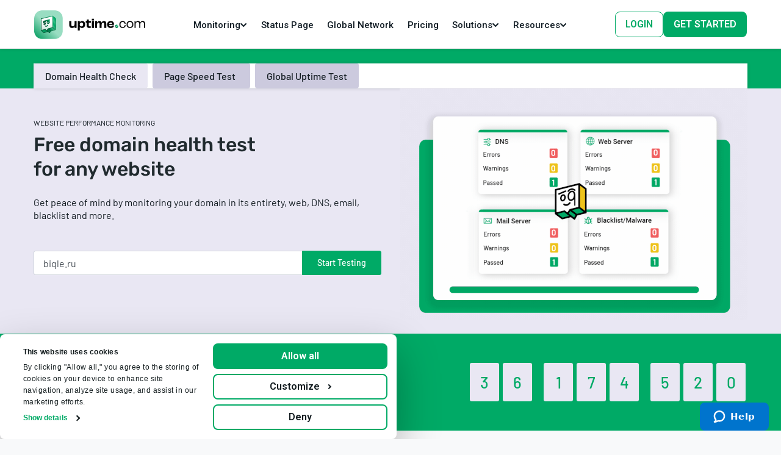

--- FILE ---
content_type: text/html; charset=utf-8
request_url: https://uptime.com/domain-health?url=biqle.ru
body_size: 339916
content:



<!DOCTYPE html>
<html lang="en" class="">
<head>
  
    
      <meta charset="utf-8">
      <meta name="viewport" content="width=device-width, initial-scale=1.0, shrink-to-fit=no">
      

      <title>Free Domain Health Check - Try our Monitoring Tool | Uptime.com</title>
      <meta name="description" content="Monitor your entire domain: Web, DNS, email, blacklist and more. Uptime.com is a reliable, affordable, scalable alternative to overhyped domain monitoring platforms."/>
      <meta name="keywords" content=""/>
      <link rel="canonical" href="https://uptime.com/domain-health"/>

      
      
      
      
      

      
      

       <!-- Header/Footer Fonts -->
       <link rel="preconnect" href="https://fonts.googleapis.com">
       <link rel="preconnect" href="https://fonts.gstatic.com" crossorigin>
       <link href="https://fonts.googleapis.com/css2?family=Roboto:ital,wght@0,100..900;1,100..900&display=swap" rel="stylesheet">

      
        <link rel="shortcut icon" href="/static/img/global/favicon-uptime.6a114a78f052.png"/>
      
    

    
      
        <link type="text/css" rel="stylesheet" href="/static/uptime.c61486e96fc5.css"/>
        <link rel="stylesheet" type="text/css" href="/static/main.8c2373b5a648.css"/>
      
    

    
      
        <!-- This service worker implements a workaround to our Google Analytics issues (more details in script).-->
<script>
    if ('serviceWorker' in navigator) {
        navigator.serviceWorker.register('/google-analytics-workaround-service-worker.js', {scope: '/'}).then(function(registration) {
            console.log('ServiceWorker registration successful with scope: ', registration.scope);
        }, function(err) {
            console.log('ServiceWorker registration failed: ', err);
        });
    }
</script>
<!-- Google Tag Manager -->
<script>
window.dataLayer = window.dataLayer || [];
window.dataLayer.push({
    event: 'pageview_user_panel',
    
    env: 'user_panel'
});
</script>
<script>
    (function(w,d,s,l,i){w[l]=w[l]||[];w[l].push({'gtm.start':
    new Date().getTime(),event:'gtm.js'});var f=d.getElementsByTagName(s)[0],
    j=d.createElement(s),dl=l!='dataLayer'?'&l='+l:'';j.async=true;j.src=
    'https://www.googletagmanager.com/gtm.js?id='+i+dl;f.parentNode.insertBefore(j,f);
    })(window,document,'script','dataLayer','GTM-P84FS97');
</script>
<!-- End Google Tag Manager -->









      
    

  
</head>
<body class="body-marketing">
    
      
        <!-- Google Tag Manager (noscript) -->
<noscript><iframe src="https://www.googletagmanager.com/ns.html?id=GTM-P84FS97"
height="0" width="0" style="display:none;visibility:hidden"></iframe></noscript>
<!-- End Google Tag Manager (noscript) -->

      
    

  
    <div id="page-surface" class="">
      
  <div class="site-container">
    
      <header id="upHeaderNav">
  <style>
    /* General Styles */
    #upHeaderNav {

        font-family: Roboto, sans-serif;
        position: sticky;
        top: 0;
        z-index: 9999;
    }

    #upHeaderNav * {
        box-sizing: border-box;
    }

    #upHeaderNav a {
        text-decoration: none;
        cursor: pointer;
    }

    #upHeaderNav .desktop-only {
        display: none;
    }

    #upHeaderNav p {
        margin: 0;
    }

    #upHeaderNav figure {
        margin: 0;
        padding: 0;
    }

    #upHeaderNav ul {
        margin: 0;
        padding: 0;
        list-style: none;
    }

    .nav {
        position: relative;
        max-height: 5rem;
        border-bottom: 1px solid #E9E9EC;
        background: var(--UptimeWhite, #FFF);
        box-shadow: 0px 0px 6px 0px rgba(0, 0, 0, 0.15);
    }

    .nav-container {
        display: flex;
        align-items: center;
        height: 80px;
        max-width: 1440px;
        margin-left: auto;
        margin-right: auto;
        justify-content: space-between;
        width: 100%;
        padding: 0 1rem;
    }

    .logo-image {
        height: 47px;
        width: auto;
        vertical-align: middle;
    }

    .nav-links {
        display: flex;
        list-style: none;
        flex: 1;
        justify-content: space-evenly;
        margin: 0 0 2px 0;
        padding: 0;
        gap: .25rem;
    }

    .nav-item {
        /* position: relative; */
        display: flex;
    }

    .nav-item p {
        font-family: Roboto;
    }

    .nav-item.has-mega-menu {
        /* position: relative; */
    }

    .nav-link {
        background: none;
        border: none;
        font: inherit;
        color: var(--Brand-PrimaryText, #111C24);
        cursor: pointer;
        display: flex;
        align-items: center;
        gap: 0.5rem;
        text-decoration: none;

        padding: 0.625rem .5rem;
        border-radius: 0.25rem;
    }

    .nav-link p {
        font-size: 15px;
        font-weight: 500;
    }

    .nav-link:hover,
    .nav-link:focus {
        background-color: #FAFAFA;
        outline: none;
        border-radius: 8px;
    }

    .mobile-nav-cta-container {
        display: flex;
        gap: 2rem;
        align-items: center;
    }
    .mobile-nav-cta-container .nav-buttons {
        display: none;
    }
    .nav-buttons {
        display: flex;
        gap: 10px;
    }

    .mobile-nav-buttons {
        display: grid;
        gap: 10px;
        padding: 1rem 1.5rem;
        margin-bottom: 7rem;
    }

    .nav-buttons a {
        text-decoration: none;
    }

    .header-button {
        border-radius: 8px;
        display: flex;
        justify-content: center;
        align-items: center;
        padding: 12px 16px;
        cursor: pointer;
        font-family: Roboto;
        font-size: 16px;
        font-weight: 600;
        line-height: 100%;
        max-height: 42px;
        text-align: center;
        transition: all 0.1s ease-in-out;
    }
    .header-button.mobile{
        min-width: 136px;
    }

    .header-button > p {
        font-family: Roboto;
        font-size: 16px;
        font-weight: 600;
        line-height: 100%;
        text-align: center;
    }

    /* Modifier for "Try for Free" button */
    .button--try-for-free {
        background: var(--UptimeGreen500, #0A6);
        border: 1px solid transparent;
        color: var(--UptimeWhite, #FFF);
        gap: 6px;
    }

    .button--try-for-free:hover {
        background: rgb(0, 119, 71);
    }

    /* Modifier for "Sign In" button */
    .button--sign-in {
        background-color: white;
        border: 1px solid var(--UptimeGreen500, #0A6);
        color: var(--UptimeGreen500, #0A6) !important;
    }

    .button--sign-in p {
        color: var(--UptimeGreen500, #0A6) !important;
    }

    .button--sign-in:hover p {
        color: white !important;
    }

    .button--sign-in:hover {
        background-color: var(--UptimeGreen500, #0A6);
        color: white;
    }

    /* Mega Menu Styles */

    .mega-menu-wrapper {
        position: absolute;
        top: 100%;
        left: 0%;
        width: 100%;
        pointer-events: none;
        z-index: 999999;
    }

    .mega-menu {
        opacity: 0;
        visibility: hidden;
        pointer-events: none;
        transition: all 0.1s ease-in-out;
        position: absolute;
        top: 100%;
        left: 0%;
        background-color: #ffffff;
        width: 100%;
        margin-left: auto;
        margin-right: auto;
        padding: 32px 40px;
        box-shadow: 0 2px 8px rgba(0, 0, 0, 0.1);
        z-index: 9999;
        border-bottom-right-radius: 16px;
        border-bottom-left-radius: 16px;
        overflow-y: auto;
        display: flex;
        justify-content: center;
    }

    .mega-menu.small {
        max-width: 720px;
        left: 50%;
        width: 100%;
    }

    .mega-menu.open {
        opacity: 1;
        visibility: visible;
        pointer-events: auto;
        /* Allows interaction when visible */
    }

    .mega-menu-content {
        display: grid;
        width: fit-content;
    }

    .mega-menu-content.small {
        width: 100%;
        min-width: 0;
    }

    .mega-menu-caption {
        font-family: Roboto;
        font-size: 20px;
        font-style: normal;
        font-weight: 600;
        line-height: 120%;
        letter-spacing: -0.2px;
        color: var(--UptimeGray800, #152028);
    }

    .mega-menu-caption > span {
        color: var(--UptimeGreen500, #0A6);
    }

    .divider {
        max-width: 100%;
    }

    /* Mega Menu Card */
    .mega-menu-card-content {
        display: grid;
        gap: 1rem;
    }

    .mega-menu-caption-container {
        border-radius: 8px;
        background: var(--UptimeGray50, #FAFAFA);
        display: grid;
        gap: 2rem;
        padding: 1rem;
    }

    p.mega-menu-caption-text {
        color: var(--UptimeGray900, #020405);
        /* MAR/BodyText */
        font-family: "Roboto";
        font-size: 16px;
        font-style: normal;
        font-weight: 400;
        line-height: 24px;
        align-self: stretch;
    }

    .mega-menu-caption-text.min-h-6 {
        min-height: 6rem;
    }

    p.mega-menu-font-body,
    .mega-menu-font-body {
        color: var(--UptimeGray900, #020405);
        font-family: "Roboto";
        font-size: 16px;
        font-style: normal;
        font-weight: 400;
        line-height: 24px;
        /* 150% */
    }

    .mega-menu-title-container {
        display: flex;
        align-items: center;
        gap: .625rem;
    }

    .mega-menu-link-list {
        display: grid;
        gap: 1.25rem;
    }

    /* Mega Menu Company */
    .mega-menu-company {
        display: grid;
        gap: 2.25rem;
        grid-template-columns: repeat(2, minmax(0, 1fr));

    }

    .mega-menu-company-list {
        display: grid;
        gap: 1rem;
        align-content: start;
        padding-top: 6px;
        min-width: 300px
    }

    .about-uptime-title-container {
        display: flex;
        gap: .625rem;
        align-items: center;
    }

    .about-uptime-container {
        display: grid;
        gap: 1rem;
        align-content: start;

    }



    .about-uptime-title-container p {
        color: var(--UptimeGray800, #152028);
        font-family: Roboto;
        font-size: 18px;
        font-style: normal;
        font-weight: 600;
        line-height: 120%;
        /* 21.6px */
        letter-spacing: -0.18px;
        transition: color 0.3s ease-in-out;
    }

    .about-uptime-caption-container {
        padding: 1rem;
        display: grid;
        gap: 1.25rem;
        border-radius: 8px;
        background: var(--UptimeGray50, #FAFAFA);
    }

    .about-uptime-caption-container > p {
        color: var(--UptimeGray900, #020405);
        font-family: "Roboto";
        font-size: 16px;
        font-style: normal;
        font-weight: 400;
        line-height: 24px;
        align-self: stretch;
    }

    .about-uptime-badges-container {
        display: flex;
        gap: 0.25rem;
        align-items: center;
        flex-wrap: wrap;
        justify-content: center;
    }

    .about-uptime-badges-container.mobile {
        justify-content: start;
        padding: 0 1rem;
    }

    .about-uptime-badges-container svg  {
        height: 95px;
        width: auto;
    }

    /* Mega Menu Resources */
    .mega-menu-resources {
        display: flex;
        gap: 1rem;
    }

    .mega-menu-resources-grid-layout {
        display: grid;
        grid-template-columns: repeat(4, minmax(0, 1fr));
        gap: 1.25rem;
    }

    .mega-menu-resources-menu-list {
        display: grid;
        gap: .5rem;
        padding: 0 1rem 1rem 1rem;
    }

    .mega-menu-resources-menu-list-item {
        padding: .5rem;
    }

    .mega-menu-resources-menu-card-col {
        display: grid;
        gap: 1rem;
        align-content: start;
    }


    a.mega-menu-caption-list-item {
        color: var(--UptimeGray700, #3D4347);
        font-family: "Roboto";
        font-size: 14px;
        font-style: normal;
        font-weight: 400;
        line-height: 120%;/
    }

    a.mega-menu-caption-list-item:hover,
    a.mega-menu-caption-list-item:active {
        text-decoration: underline;
    }

    .arrow-link {
        width: 100%;
    }

    /* Mega Menu Solutions */
    .mega-menu-solutions {
        display: flex;
        gap: 1rem;
    }

    .mega-menu-solutions-grid-layout {
        display: grid;
        grid-template-columns: 75% auto;
        gap: 1.25rem;
    }

    .mega-menu-solutions-grid {
        display: grid;
        grid-template-columns: repeat(2, minmax(0, 1fr));
        gap: 1.25rem;
        border-right: #EFEFEF solid 1px;
        padding-right: 1.25rem;
    }


    .mega-menu-solutions-col-2 {
        display: grid;
        gap: 1rem;
        align-content: start;
    }

    /* Mega Menu Free Tools */
    .mega-menu-free-tools {
        display: flex;
        gap: 1rem;
        /* visibility: visible;
        opacity: 1; */
    }

    .mega-menu-free-tools-grid {
        display: grid;
        grid-template-columns: repeat(3, minmax(0, 1fr));
        gap: 1.25rem;
        align-items: start;
    }


    .ghost-button {
        border-radius: 64px;
        border: 1px solid var(--UptimeGray600, #6D7275);
        background: var(--UptimeWhite, #FFF);
        display: flex;
        max-width: 300px;
        padding: 16px 10px 14px 10px;
        justify-content: center;
        align-items: center;
        align-self: stretch;
        color: var(--UptimeGray600, #6D7275);
        font-feature-settings: 'liga' off, 'clig' off;
        font-family: Roboto;
        font-size: 15px;
        text-align: center;
        font-style: normal;
        font-weight: 500;
        line-height: 100%;
        /* 16px */
    }

    /* Mega Menu Platform */
    .mega-menu-platform {
        display: grid;
        gap: 1.875rem;
        /* visibility: visible;
        opacity: 1; */
    }

    .mega-menu-platform-grid {
        display: grid;
        grid-template-columns: repeat(4, minmax(0, 1fr));
        gap: 1.25rem;
    }

    .mega-menu-platform-column {
        display: grid;
        gap: 20px;

        padding: 0 .25rem;
        align-content: start;
    }

    .mega-menu-platform-column:not(:last-child) {
        border-right: 1.5px solid var(--UptimeGray200, #F3F3F3);
    }

    .mega-menu-platform-figure {
        display: grid;
        gap: 1.25rem;
        grid-template-rows: 2.25rem;
    }

    .mega-menu-platform-heading-container {
        display: flex;
        gap: .625rem;
        align-items: center;
    }

    a > .mega-menu-heading {
        transition: color 0.3s ease-in-out;
    }

    a > .mega-menu-heading:hover {
        color: var(--UptimeGreen500, #0A6);
    }

    .mega-menu-heading {
        color: var(--UptimeGray900, #020405);
        font-family: Roboto;
        font-size: 18px;
        font-style: normal;
        font-weight: 500;
        /* 21.6px */
        letter-spacing: -0.18px;
        text-transform: uppercase;
    }

    .mega-menu-heading.double-line-height {
        line-height: 240%;
    }

    .mega-menu-platform-list {
        display: grid;
        align-content: start;
    }

    .mega-menu-platform-list-item {
        padding: 1rem;
        border-radius: 8px;
    }

    .mega-menu-platform-list-item.small {
        padding: 8px 16px;
    }

    .mega-menu-platform-list-item > a,
    .mega-menu-platform-list-item > div {
        display: grid;
        gap: .625rem;
        width: fit-content;
        color: var(--UptimeGray800, #152028);
    }

    .mega-menu-platform-list-item:hover {
        background: var(--UptimeGray50, #FAFAFA);
    }


    .mega-menu-platform-list-title {

        font-feature-settings: 'liga' off, 'clig' off;
        font-family: Roboto;
        font-size: 16px;
        font-style: normal;
        font-weight: 600;
        line-height: 100%;
    }

    p.mega-menu-platform-list-text,
    a.mega-menu-platform-list-text {
        color: var(--UptimeGray700, #3D4347);
        font-family: "Roboto";
        font-size: 16px;
        font-style: normal;
        font-weight: 400;
        line-height: 24px;
        align-self: stretch;
        width: 100%;
        height: 100%;
    }

    .mega-menu-caption-list {
        padding-left: .375rem;
        display: grid;
        gap: .375rem;
    }

    .mega-menu-caption-list-horizontal {
        display: flex;
        gap: .375rem;
        align-items: center;
    }

    .mega-menu-caption-list-horizontal p {
        color: var(--UptimeGray900, #020405);
        font-family: "Roboto";
        font-size: 16px;
        font-style: normal;
        font-weight: 700;
        line-height: 24px;
        /* 150% */
    }

    .mega-menu-caption-list-heading {
        color: var(--UptimeGray800, #152028);
        font-feature-settings: 'liga' off, 'clig' off;
        /* MAR/Button-Bold */
        font-family: Roboto;
        font-size: 16px;
        font-style: normal;
        font-weight: 600;
        line-height: 100%;
        margin-bottom: 1rem;
    }

    .mega-menu-caption-list-item {
        display: flex;
        gap: .25rem;
        align-items: center;
        color: var(--UptimeGray900, #020405);
        font-family: "Roboto";
        font-size: 14px;
        font-style: normal;
        font-weight: 400;
        line-height: 120%;
    }

    a.mega-menu-caption-list-item svg,
    .mega-menu-caption-list-item svg {
        min-width: 1.25rem;
        height: 1.25rem;
    }


    .mega-menu-caption-list-item p {
        font-family: "Roboto";
        font-size: 14px;
        font-style: normal;
        font-weight: 400;
        line-height: 120%;
    }

    /* Focus Styles for Accessibility */
    .nav-link:focus,
    .button:focus,
    .mega-menu-content ul li a:focus {
        outline: 2px solid var(--UptimeGreen500, #0A6);
        outline-offset: 2px;
    }


    .mobile-nav {
        display: flex;
        justify-content: space-between;
        align-items: center;
        padding: 0 1.25rem;
        height: 5rem;
        border-bottom: 1px solid #E9E9EC;
        background: var(--UptimeWhite, #FFF);
        box-shadow: 0px 0px 6px 0px rgba(0, 0, 0, 0.15);
    }

    .hamburger {
        display: flex;
        flex-direction: column;
        justify-content: space-between;
        align-items: center;
        width: 28px;
        height: 23px;
        background: transparent;
        border: none;
        cursor: pointer;
        padding: 0;
    }

    /* Bars */
    .hamburger .bar {
        width: 100%;
        height: 3px;
        background-color: black;
        border-radius: 2px;
        transition: all 0.3s ease-in-out;
    }

    /* Animation for Open State */
    .hamburger.open .bar:nth-child(1) {
        transform: translateY(8px) rotate(45deg);
    }

    .hamburger.open .bar:nth-child(2) {
        opacity: 0;
    }

    .hamburger.open .bar:nth-child(3) {
        transform: translateY(-12px) rotate(-45deg);
    }

    .mobile-nav .drawer {
        position: fixed;
        top: 80px;
        right: 0;
        width: 100%;
        box-shadow: -2px 0 5px rgba(0, 0, 0, 0.1);
        transform: translateX(100%);
        transition: transform 0.3s ease;
        z-index: 999;
        height: calc(100vh - 80px);
        overflow-y: auto;
        background: var(--Brand-BackgroundWhite, #FFF);

    }

    .mobile-nav .drawer:hover::-webkit-scrollbar-thumb {
        background: rgba(0, 0, 0, 0.4);
    }

    .mobile-nav .drawer a {
        color: var(--Brand-PrimaryText, #111C24);
    }

    .mobile-nav .drawer li {
        margin-bottom: 1em;
    }

    .mobile-nav .hamburger {
        background: transparent;
        border: none;
        cursor: pointer;
    }

    .mobile-nav .drawer-overlay {
        position: fixed;
        top: 80px;
        left: 0;
        height: calc(100vh - 80px);
        width: 100%;
        background: rgba(0, 0, 0, 0.5);
        opacity: 0;
        transition: opacity 0.3s ease;
        z-index: 998;
        pointer-events: none;
    }

    a.platform-item:hover .title-icon-container p {
        color: #0A6;
    }

    /* When open */
    .mobile-nav .drawer.open {
        transform: translateX(0);
    }

    .mobile-nav .drawer-overlay.open {
        opacity: 1;
        pointer-events: auto;
    }

    .mobile-nav .accordion {
        margin: 0 auto;
    }

    .mobile-nav .accordion-item {
        border-bottom: 1px solid var(--UptimeGray300, #EFEFEF);
        margin: 0;
    }

    .mobile-nav .accordion-toggle {
        display: flex;
        justify-content: space-between;
        width: 100%;
        background: none;
        border: none;
        text-align: left;
        padding: 0 1rem;
        cursor: pointer;
        font-family: Roboto;
        font-size: 16px;
        font-style: normal;
        font-weight: 600;
        line-height: 100%;
        letter-spacing: -0.16px;
        padding: 16px 24px;
        align-items: center;
        color: var(--Brand-PrimaryText, #111C24);
    }

    .accordion-toggle[aria-expanded="true"] {
        background: var(--Brand-AccentLight, #F8FAFB);
    }

    .mobile-nav .accordion-arrow {
        transition: transform 0.3s ease;
    }

    .mobile-nav .accordion-toggle[aria-expanded="true"] .accordion-arrow {
        transform: rotate(180deg);
    }

    .mobile-nav .accordion-panel {
        max-height: 0;
        overflow: hidden;
        transition: max-height 0.3s ease;
        padding: 0;
    }

    .mobile-nav .accordion-panel .list-container {
        display: grid;
        gap:
            1.875rem;
    }

    .mobile-nav .accordion-panel .list-container ul {
        gap: .375rem;
        background: var(--UptimeGray50, #FAFAFA);
        padding: 1rem 1.25rem !important;
        border-radius: 8px;
    }

    .mobile-nav .accordion-panel .list-container ul p {
        color: var(--UptimeGray900, #020405);
    }

    .accordion-panel .platform-item {
        padding: 1.875rem .5rem;
        display: grid;
        gap: 2.5rem;
        border-bottom: 1.5px solid var(--UptimeGray200, #F3F3F3);
    }

    .accordion-panel .platform-item .title-icon-container {
        display: flex;
        align-items: center;
        gap: .625rem;
        padding: 0 16px;
    }

    .accordion-panel .platform-item .title-icon-container > p {
        color: var(--Brand-PrimaryText, #111C24);
        font-family: Roboto;
        font-size: 14px;
        font-style: normal;
        font-weight: 600;
        line-height: 120%;
        /* 16.8px */
        letter-spacing: 0.84px;
        text-transform: uppercase;
    }

    .mobile-nav .accordion-panel ul {
        padding: 0 1rem !important;
        display: grid;
        gap: 1.875rem;
    }

    .mobile-nav .accordion-panel ul a {
        font-family: Roboto;
        font-size: 16px;
        font-style: normal;
        font-weight: 500;
        line-height: 100%;
        /* 14px */
        letter-spacing: -0.14px;
        transition: color 0.3s ease-in-out;
        color: var(--UptimeGray700, #3D4347);
    }

    .mobile-nav .accordion-panel ul a:hover {
        color: var(--UptimeGreen500, #0A6);
    }

    .mobile-nav .accordion-panel ul li {
        margin: 0;
    }

    .mobile-nav .accordion-item.open .accordion-panel {
        max-height: 99999px;
    }


    .no-scroll {
        overflow: hidden;
        height: 100%;
    }

    /* Media Queries */
    @media screen and (min-width:640px) {
        .mobile-nav-buttons {
            display: none;
        }
        .mobile-nav-cta-container .nav-buttons {
            display: flex;
        }
    }

    @media screen and (min-width: 1110px) {
        .mobile-nav {
            display: none;
        }

        #upHeaderNav .desktop-only {
            display: flex;
        }

        .mega-menu-platform-grid {
            gap: 0
        }

        #upHeaderNav ::-webkit-scrollbar {
            width: 8px;
        }

        .mega-menu.small {
            max-width: fit-content;
        }

        .nav-container {
            padding: 0 1rem;
        }
    }

    @media screen and (min-width: 1200px) {

        .nav-container {
            max-width: 75rem;
            min-width: 74rem;
        }

        .mega-menu.small {
            max-width: 600px;
        }

        .mega-menu-platform-column {
            padding: 0 1rem;
        }

        .nav-links {
            min-width: 40rem;
        }

        .nav-link {
            padding: 0.625rem .5rem 0.5rem .5rem;
        }
    }

    @media screen and (min-width:1440px) {
        .nav-links {
            min-width: 44rem;
        }

        .mega-menu.small {
            max-width: 620px;
        }

        .mega-menu-content {
            min-width: max-content;
            margin-left: auto;
            margin-right: auto;
        }
    }

    @media screen and (min-width: 1536px) {

        .mega-menu.small {
            max-width: 748px;
        }

        .mega-menu-content {
            min-width: 85rem;
            margin-left: auto;
            margin-right: auto;
        }

        .nav-container {
            width: 85rem;
            max-width: 85rem;
            min-width: 85rem;
            margin-left: auto;
            margin-right: auto;
            padding: 0;
        }

        .nav-link {

            padding: 0.625rem 1rem 0.5rem 1rem;
        }

        .nav-link p {
            font-size: 16px;
        }

        .nav-links {
            min-width: 51.5rem;
            margin: 0 auto;
        }

        .ghost-button {
            min-width: 300px;
        }

        .mega-menu-heading.double-line-height {
            line-height: 120%;
        }
    }


    /* For WebKit-based browsers (Chrome, Safari, Edge) */
    #upHeaderNav ::-webkit-scrollbar {
        width: 0;
        /* Narrow scrollbar width */
        height: 8px;
        /* For horizontal scrollbars */
    }

    #upHeaderNav ::-webkit-scrollbar-track {
        background: transparent;
        /* Keep track transparent or lightly tinted */
        border-radius: 4px;
    }

    #upHeaderNav ::-webkit-scrollbar-thumb {
        background: rgba(0, 0, 0, 0.2);
        /* Subtle dark thumb, semi-transparent */
        border-radius: 4px;
        /* Round corners for a sleek look */
        transition: background 0.3s;
    }

    #upHeaderNav ::-webkit-scrollbar-thumb:hover {
        background: rgba(0, 0, 0, 0.4);
    }
  </style>
  <div class="nav desktop-only">
    <div class="nav-container">
      <!-- Logo -->

      <div class="logo">
        <a href="/">
          <svg
            class="logo-image"
            width="887"
            height="229"
            viewBox="0 0 887 229"
            fill="none"
            xmlns="http://www.w3.org/2000/svg"
          >
            <g clip-path="url(#clip0_1025_37246)">
              <rect
                y="-0.000244141"
                width="228.595"
                height="228.595"
                rx="61.3221"
                fill="url(#paint0_linear_1025_37246)"
              />
              <mask
                id="mask0_1025_37246"
                style="mask-type: alpha"
                maskUnits="userSpaceOnUse"
                x="56"
                y="46"
                width="117"
                height="135"
              >
                <path
                  d="M146.135 46.291L59.3142 67.8754C57.4918 68.3284 56.2124 69.9648 56.2124 71.8427V157.936C56.2124 159.007 56.6329 160.036 57.3834 160.8L72.9723 176.678C73.9865 177.711 75.4714 178.13 76.8762 177.781L108.166 169.998L119.153 179.544C120.02 180.297 121.337 180.188 122.069 179.303L134.394 164.391C134.95 163.718 135.707 163.241 136.553 163.029L167.662 155.252C169.445 154.806 170.712 153.225 170.757 151.387L172.843 66.6594C172.875 65.3407 172.27 64.0874 171.216 63.2937L149.581 46.9933C148.597 46.2517 147.331 45.9937 146.135 46.291Z"
                  fill="#102B32"
                />
              </mask>
              <g mask="url(#mask0_1025_37246)">
                <path
                  d="M143.937 134.909L148.025 45.8213L172.894 64.5586L170.68 156.031L136.953 165.095L122.644 182.604L111.738 171.77L73.7568 180.559L53.8271 159.097L88.7467 148.195L99.6484 157.393L109.358 142.233L143.937 134.909Z"
                  fill="url(#paint1_linear_1025_37246)"
                />
                <path
                  d="M148.025 45.8213L56.2119 68.6467V159.608L89.2577 151.27L98.5873 160.018C99.5027 160.876 100.968 160.715 101.675 159.678L110.891 146.151L144.971 137.24C146.77 136.77 148.025 135.145 148.025 133.285V45.8213Z"
                  fill="url(#paint2_linear_1025_37246)"
                />
                <path
                  fill-rule="evenodd"
                  clip-rule="evenodd"
                  d="M149.914 135.182L150.921 38.6884L146.833 38.6458L145.827 135.024L111.656 143.843C110.343 144.182 109.203 144.997 108.46 146.131L101.034 157.452C100.567 158.164 99.5695 158.278 98.9538 157.69L92.0351 151.086C90.6758 149.789 88.7442 149.283 86.9235 149.748L56.0702 157.622L51.6646 158.638L52.5838 162.622L57.0126 161.6C57.0234 161.597 57.0342 161.595 57.0449 161.592L57.0585 161.588L87.9344 153.709C88.3896 153.593 88.8725 153.719 89.2123 154.043L95.9667 160.491C96.0601 160.616 96.1693 160.732 96.2941 160.836L122.186 182.469L124.807 179.332L103.05 161.153C103.587 160.772 104.065 160.285 104.453 159.694L111.226 149.368L138.578 171.088L141.12 167.887L115.054 147.188L147.798 138.738L175.509 161.693L178.117 158.545L149.914 135.182Z"
                  fill="url(#paint3_linear_1025_37246)"
                />
              </g>
              <path
                d="M81.5183 116.073C79.0164 116.073 77.2223 115.169 76.0552 114.269C71.6526 110.876 71.5259 104.082 71.5259 103.318V86.7977C71.5259 85.2571 72.5644 83.9118 74.0545 83.5205L91.1781 79.0236C91.2267 79.0102 91.2772 78.9979 91.3277 78.9855L103.857 75.6949C103.903 75.6816 103.95 75.6701 103.996 75.6597L121.13 71.1599C122.146 70.8905 123.228 71.1123 124.062 71.755C124.894 72.3949 125.382 73.387 125.382 74.4362V90.6339C125.403 91.0852 125.808 104.832 114.479 107.804C110.314 108.9 107.532 107.66 105.929 106.425C101.527 103.032 101.4 96.2362 101.4 95.4726V86.3068C101.4 84.8105 99.9848 83.7188 98.5375 84.0988L97.2105 84.4472C96.207 84.7107 95.5074 85.6177 95.5074 86.6552V98.4794C95.5284 98.9317 95.9333 112.674 84.6051 115.65C83.4771 115.947 82.4491 116.073 81.5183 116.073Z"
                fill="url(#paint4_linear_1025_37246)"
              />
              <mask
                id="mask1_1025_37246"
                style="mask-type: alpha"
                maskUnits="userSpaceOnUse"
                x="71"
                y="71"
                width="55"
                height="46"
              >
                <path
                  d="M81.5178 116.22C79.0159 116.22 77.2219 115.317 76.0547 114.416C71.6521 111.023 71.5254 104.229 71.5254 103.465V86.9449C71.5254 85.4044 72.5639 84.059 74.054 83.6677L91.1776 79.1708C91.2262 79.1574 91.2767 79.1451 91.3272 79.1327L103.857 75.8422C103.902 75.8288 103.949 75.8174 103.996 75.8069L121.129 71.3072C122.146 71.0377 123.228 71.2596 124.062 71.9022C124.893 72.5421 125.381 73.5342 125.381 74.5834V90.7811C125.402 91.2324 125.807 104.979 114.479 107.951C110.314 109.048 107.531 107.807 105.929 106.572C101.526 103.179 101.4 96.3834 101.4 95.6198V86.454C101.4 84.9578 99.9843 83.866 98.537 84.246L97.21 84.5945C96.2065 84.8579 95.5069 85.765 95.5069 86.8025V98.6266C95.5279 99.0789 95.9328 112.821 84.6047 115.797C83.4766 116.094 82.4486 116.22 81.5178 116.22Z"
                  fill="white"
                />
              </mask>
              <g mask="url(#mask1_1025_37246)">
                <path
                  d="M70.6729 111.859L78.4647 100.843C78.7395 100.455 79.2633 100.336 79.6784 100.569L84.4918 103.268C84.9085 103.501 85.4345 103.381 85.7084 102.989L97.4011 86.2725"
                  stroke="white"
                  stroke-width="3.54355"
                  stroke-linecap="round"
                />
                <path
                  d="M100.541 103.489L108.332 92.4729C108.607 92.0844 109.131 91.9661 109.546 92.1988L114.359 94.8972C114.776 95.1308 115.302 95.0106 115.576 94.6191L127.269 77.9021"
                  stroke="white"
                  stroke-width="3.54355"
                  stroke-linecap="square"
                />
              </g>
              <path
                d="M86.8438 123.749C93.2167 128.41 101.207 128.505 109.387 118.327"
                stroke="#00663D"
                stroke-width="5.7071"
                stroke-linecap="round"
              />
              <path
                d="M86.8438 123.749C93.2167 128.41 101.207 128.505 109.387 118.327"
                stroke="url(#paint5_linear_1025_37246)"
                stroke-width="5.7071"
                stroke-linecap="round"
              />
              <path
                d="M59.4889 65.843L59.9521 67.8028L59.4889 65.843C57.5144 66.3096 56.1198 68.0723 56.1198 70.1011V158.038C56.1198 159.152 56.5448 160.224 57.308 161.036L72.345 177.023C73.4064 178.152 74.9854 178.635 76.4966 178.293L110.841 170.532L119.75 177.908C121.717 179.535 124.653 179.141 126.121 177.053L134.175 165.591L168.871 155.245C170.705 154.698 171.971 153.023 171.996 151.109L173.101 66.0067C173.118 64.6648 172.519 63.3892 171.475 62.546L150.95 45.9685C149.898 45.1184 148.511 44.803 147.195 45.1142L59.4889 65.843Z"
                stroke="url(#paint6_linear_1025_37246)"
                stroke-width="4.18521"
                stroke-linecap="round"
              />
            </g>
            <path
              d="M801.21 85.8189H809.943L809.725 100.119H809.834C810.998 95.3889 813.218 91.6774 816.493 88.9846C819.841 86.2919 823.916 84.9456 828.719 84.9456C833.959 84.9456 838.253 86.2191 841.601 88.7663C844.948 91.3135 846.95 94.7704 847.605 99.1369H847.714C848.66 94.7704 850.807 91.3135 854.155 88.7663C857.502 86.2191 861.687 84.9456 866.709 84.9456C870.711 84.9456 874.168 85.7825 877.079 87.4563C879.99 89.1302 882.21 91.5318 883.738 94.6612C885.267 97.7906 886.031 101.429 886.031 105.578V139.746H877.298V107.433C877.298 102.849 876.17 99.2825 873.913 96.7353C871.73 94.1154 868.528 92.8054 864.307 92.8054C861.032 92.8054 858.157 93.6059 855.683 95.207C853.209 96.7353 851.316 98.9914 850.006 101.975C848.696 104.959 848.041 108.489 848.041 112.564V139.746H839.308V107.106C839.308 102.667 838.18 99.1733 835.924 96.6261C833.668 94.079 830.43 92.8054 826.209 92.8054C822.934 92.8054 820.059 93.6059 817.585 95.207C815.11 96.8081 813.218 99.1369 811.908 102.194C810.598 105.177 809.943 108.78 809.943 113.001V139.746H801.21V85.8189Z"
              fill="black"
            />
            <path
              d="M765.23 140.619C759.699 140.619 754.859 139.491 750.711 137.235C746.636 134.979 743.47 131.777 741.214 127.629C739.031 123.408 737.939 118.532 737.939 113.001C737.939 107.324 739.031 102.375 741.214 98.1544C743.47 93.9334 746.636 90.6948 750.711 88.4388C754.859 86.11 759.699 84.9456 765.23 84.9456C770.761 84.9456 775.564 86.11 779.639 88.4388C783.788 90.6948 786.953 93.9334 789.137 98.1544C791.393 102.375 792.521 107.324 792.521 113.001C792.521 118.532 791.393 123.408 789.137 127.629C786.953 131.777 783.788 134.979 779.639 137.235C775.564 139.491 770.761 140.619 765.23 140.619ZM765.23 132.759C769.014 132.759 772.289 131.959 775.055 130.358C777.82 128.684 779.967 126.355 781.495 123.371C783.024 120.387 783.788 116.858 783.788 112.782C783.788 108.78 783.024 105.286 781.495 102.303C779.967 99.246 777.82 96.9172 775.055 95.3161C772.289 93.6423 769.014 92.8053 765.23 92.8053C761.446 92.8053 758.171 93.6423 755.405 95.3161C752.64 96.9172 750.493 99.246 748.964 102.303C747.436 105.286 746.672 108.816 746.672 112.891C746.672 116.894 747.436 120.387 748.964 123.371C750.493 126.355 752.64 128.684 755.405 130.358C758.171 131.959 761.446 132.759 765.23 132.759Z"
              fill="black"
            />
            <path
              d="M706.237 140.619C701.07 140.619 696.521 139.491 692.591 137.235C688.734 134.979 685.75 131.74 683.64 127.519C681.529 123.298 680.474 118.386 680.474 112.782C680.474 107.179 681.529 102.266 683.64 98.0452C685.823 93.8242 688.916 90.5857 692.919 88.3296C696.921 86.0736 701.579 84.9456 706.892 84.9456C711.622 84.9456 715.77 85.8553 719.336 87.6746C722.975 89.494 725.741 92.114 727.633 95.5344C729.598 98.9549 730.58 102.921 730.58 107.433H722.502C722.502 104.449 721.847 101.866 720.537 99.6826C719.227 97.4994 717.408 95.8255 715.079 94.6611C712.823 93.4239 710.13 92.8053 707.001 92.8053C703.435 92.8053 700.306 93.6423 697.613 95.3161C694.92 96.9172 692.846 99.246 691.39 102.303C689.935 105.286 689.207 108.78 689.207 112.782C689.207 116.785 689.899 120.315 691.281 123.371C692.737 126.355 694.738 128.684 697.285 130.358C699.905 131.959 702.962 132.759 706.455 132.759C709.73 132.759 712.568 132.177 714.97 131.013C717.444 129.848 719.336 128.174 720.646 125.991C722.029 123.808 722.72 121.261 722.72 118.35H730.799C730.799 122.789 729.78 126.719 727.742 130.139C725.777 133.487 722.939 136.07 719.227 137.89C715.516 139.709 711.185 140.619 706.237 140.619Z"
              fill="black"
            />
            <path
              d="M611.532 140.618C605.564 140.618 600.397 139.527 596.03 137.344C591.664 135.16 588.316 132.031 585.987 127.956C583.659 123.88 582.494 119.004 582.494 113.328C582.494 107.433 583.659 102.375 585.987 98.1539C588.389 93.8601 591.773 90.5852 596.14 88.3291C600.579 86.0731 605.819 84.9451 611.859 84.9451C616.953 84.9451 621.429 85.9275 625.286 87.8925C629.143 89.8574 632.127 92.8048 634.238 96.7347C636.421 100.665 637.513 105.504 637.513 111.253V115.948H588.28L588.716 107.105H622.885V106.232C622.885 104.194 622.448 102.484 621.575 101.101C620.701 99.7185 619.428 98.6997 617.754 98.0447C616.153 97.3169 614.188 96.9531 611.859 96.9531C608.948 96.9531 606.547 97.5353 604.654 98.6997C602.762 99.7913 601.343 101.538 600.397 103.94C599.524 106.341 599.087 109.47 599.087 113.328C599.087 116.821 599.56 119.695 600.506 121.952C601.525 124.208 602.981 125.881 604.873 126.973C606.765 128.065 609.094 128.611 611.859 128.611C614.042 128.611 615.935 128.356 617.536 127.846C619.137 127.264 620.374 126.427 621.247 125.336C622.193 124.244 622.739 122.825 622.885 121.078H637.513C637.44 125.154 636.312 128.647 634.129 131.558C631.945 134.469 628.889 136.725 624.959 138.326C621.102 139.854 616.626 140.618 611.532 140.618Z"
              fill="black"
            />
            <path
              d="M485.934 85.8184H502.527L501.981 99.7914H502.09C503.4 95.061 505.583 91.4222 508.64 88.875C511.769 86.255 515.735 84.9451 520.539 84.9451C525.706 84.9451 529.89 86.2187 533.093 88.7658C536.295 91.2402 538.187 94.6607 538.769 99.0273H538.878C539.97 94.5151 542.044 91.0583 545.101 88.6567C548.23 86.1823 552.306 84.9451 557.327 84.9451C561.257 84.9451 564.568 85.7456 567.261 87.3467C570.027 88.9478 572.137 91.2402 573.593 94.224C575.048 97.2079 575.776 100.81 575.776 105.031V139.746H559.183V108.852C559.183 105.65 558.382 103.176 556.781 101.429C555.253 99.6095 553.07 98.6998 550.231 98.6998C548.048 98.6998 546.12 99.282 544.446 100.446C542.772 101.538 541.462 103.212 540.516 105.468C539.57 107.724 539.097 110.453 539.097 113.655V139.746H522.504V108.852C522.504 105.65 521.703 103.176 520.102 101.429C518.574 99.6095 516.39 98.6998 513.552 98.6998C511.369 98.6998 509.44 99.282 507.766 100.446C506.165 101.611 504.892 103.357 503.946 105.686C503 107.942 502.527 110.708 502.527 113.983V139.746H485.934V85.8184Z"
              fill="black"
            />
            <path
              d="M460.572 85.8189H477.165V139.746H460.572V85.8189ZM460.572 66.9333H477.165V80.1423H460.572V66.9333Z"
              fill="black"
            />
            <path
              d="M442.122 140.619C434.044 140.619 428.221 138.982 424.655 135.707C421.089 132.359 419.306 127.519 419.306 121.188V98.7001H411.337V85.8187H417.778C419.015 85.8187 419.889 85.4548 420.398 84.727C420.98 83.9993 421.344 82.7985 421.49 81.1246L422.254 73.5923H435.899V85.8187H453.147V98.7001H435.899V120.315C435.899 122.207 436.19 123.699 436.773 124.79C437.428 125.809 438.41 126.537 439.72 126.974C441.03 127.41 442.813 127.629 445.069 127.629C446.306 127.629 447.616 127.556 448.999 127.41C450.455 127.265 451.655 127.083 452.601 126.864V139.418C451.437 139.709 449.872 139.964 447.907 140.182C446.015 140.474 444.087 140.619 442.122 140.619Z"
              fill="black"
            />
            <path
              d="M347.887 85.8189H364.48L364.152 96.8446H364.261C364.916 94.3701 366.081 92.2596 367.755 90.513C369.501 88.6936 371.612 87.3108 374.086 86.3647C376.634 85.4186 379.435 84.9456 382.492 84.9456C387.441 84.9456 391.807 86.0736 395.592 88.3297C399.376 90.513 402.287 93.6424 404.325 97.7179C406.363 101.721 407.382 106.342 407.382 111.582C407.382 117.331 406.326 122.426 404.216 126.865C402.178 131.232 399.267 134.616 395.483 137.017C391.771 139.419 387.404 140.62 382.383 140.62C379.181 140.62 376.342 140.219 373.868 139.419C371.394 138.546 369.319 137.308 367.646 135.707C366.045 134.106 364.844 132.214 364.043 130.031H363.934C364.08 131.777 364.189 133.524 364.261 135.271C364.334 137.163 364.407 139.055 364.48 140.947V161.361H347.887V85.8189ZM378.453 127.957C380.927 127.957 383.074 127.302 384.894 125.992C386.786 124.682 388.241 122.862 389.26 120.533C390.352 118.132 390.898 115.366 390.898 112.237C390.898 109.326 390.352 106.779 389.26 104.595C388.241 102.412 386.786 100.702 384.894 99.4645C383.001 98.2273 380.818 97.6087 378.344 97.6087C375.578 97.6087 373.14 98.2273 371.03 99.4645C368.992 100.702 367.391 102.485 366.226 104.814C365.062 107.07 364.48 109.69 364.48 112.673V115.075C364.48 117.622 365.062 119.878 366.226 121.843C367.391 123.808 369.028 125.337 371.139 126.428C373.249 127.447 375.687 127.957 378.453 127.957Z"
              fill="black"
            />
            <path
              d="M303.202 140.62C298.471 140.62 294.396 139.819 290.975 138.218C287.628 136.544 285.044 134.033 283.225 130.686C281.405 127.265 280.496 122.971 280.496 117.804V85.8191H297.089V115.839C297.089 118.314 297.525 120.388 298.399 122.062C299.272 123.663 300.545 124.864 302.219 125.664C303.893 126.465 305.931 126.865 308.332 126.865C311.316 126.865 313.863 126.21 315.974 124.9C318.157 123.59 319.795 121.625 320.886 119.005C322.051 116.312 322.633 113.037 322.633 109.18V85.8191H339.226V139.746H322.633C323.07 134.943 323.324 130.249 323.397 125.664H323.179C322.378 129.085 321.068 131.923 319.249 134.179C317.43 136.362 315.173 138 312.481 139.091C309.788 140.11 306.695 140.62 303.202 140.62Z"
              fill="black"
            />
            <path
              fill-rule="evenodd"
              clip-rule="evenodd"
              d="M658.451 140.846C665.861 140.846 671.868 134.838 671.868 127.428C671.868 124.034 670.609 120.935 668.531 118.572L660.341 130.281C659.747 131.129 658.607 131.39 657.704 130.883L654.605 129.147L649.118 136.905L649.05 137.002C651.471 139.379 654.789 140.846 658.451 140.846ZM647.301 134.895L652.774 127.158C653.369 126.316 654.505 126.059 655.405 126.564L658.5 128.299L666.578 116.75C664.323 115.031 661.506 114.01 658.451 114.01C651.04 114.01 645.033 120.017 645.033 127.428C645.033 130.192 645.868 132.76 647.301 134.895Z"
              fill="#D9D9D9"
            />
            <path
              fill-rule="evenodd"
              clip-rule="evenodd"
              d="M658.451 140.846C665.861 140.846 671.868 134.838 671.868 127.428C671.868 124.034 670.609 120.935 668.531 118.572L660.341 130.281C659.747 131.129 658.607 131.39 657.704 130.883L654.605 129.147L649.118 136.905L649.05 137.002C651.471 139.379 654.789 140.846 658.451 140.846ZM647.301 134.895L652.774 127.158C653.369 126.316 654.505 126.059 655.405 126.564L658.5 128.299L666.578 116.75C664.323 115.031 661.506 114.01 658.451 114.01C651.04 114.01 645.033 120.017 645.033 127.428C645.033 130.192 645.868 132.76 647.301 134.895Z"
              fill="url(#paint7_linear_1025_37246)"
            />
            <defs>
              <linearGradient
                id="paint0_linear_1025_37246"
                x1="14.7609"
                y1="228.595"
                x2="227.64"
                y2="-0.000238089"
                gradientUnits="userSpaceOnUse"
              >
                <stop stop-color="#039C5F" />
                <stop offset="0.46" stop-color="#99DDC2" />
              </linearGradient>
              <linearGradient
                id="paint1_linear_1025_37246"
                x1="81.813"
                y1="198.019"
                x2="203.601"
                y2="110.444"
                gradientUnits="userSpaceOnUse"
              >
                <stop stop-color="#03AB68" />
                <stop offset="0.195503" stop-color="#039158" />
                <stop offset="0.255" stop-color="#027849" />
                <stop offset="0.403528" stop-color="#028953" />
                <stop offset="0.625969" stop-color="#35BC86" />
                <stop offset="0.74202" stop-color="#00AA66" />
                <stop offset="0.841442" stop-color="#35BC86" />
                <stop offset="0.956932" stop-color="#03AB68" />
              </linearGradient>
              <linearGradient
                id="paint2_linear_1025_37246"
                x1="99.989"
                y1="81.933"
                x2="99.478"
                y2="186.351"
                gradientUnits="userSpaceOnUse"
              >
                <stop offset="0.202064" stop-color="white" />
                <stop offset="1" stop-color="#AAD9C6" />
              </linearGradient>
              <linearGradient
                id="paint3_linear_1025_37246"
                x1="59.8298"
                y1="182.469"
                x2="193.883"
                y2="55.9052"
                gradientUnits="userSpaceOnUse"
              >
                <stop stop-color="#004429" />
                <stop offset="0.495" stop-color="#00663D" />
                <stop offset="1" stop-color="#03AB68" />
              </linearGradient>
              <linearGradient
                id="paint4_linear_1025_37246"
                x1="75.0039"
                y1="116.073"
                x2="115.755"
                y2="63.7243"
                gradientUnits="userSpaceOnUse"
              >
                <stop stop-color="#004429" />
                <stop offset="0.495" stop-color="#00663D" />
                <stop offset="1" stop-color="#03AB68" />
              </linearGradient>
              <linearGradient
                id="paint5_linear_1025_37246"
                x1="88.2994"
                y1="126.786"
                x2="93.2181"
                y2="112.71"
                gradientUnits="userSpaceOnUse"
              >
                <stop stop-color="#004429" />
                <stop offset="0.495" stop-color="#00663D" />
                <stop offset="1" stop-color="#03AB68" />
              </linearGradient>
              <linearGradient
                id="paint6_linear_1025_37246"
                x1="65.4968"
                y1="177.871"
                x2="187.408"
                y2="65.1186"
                gradientUnits="userSpaceOnUse"
              >
                <stop stop-color="#004429" />
                <stop offset="0.495" stop-color="#00663D" />
                <stop offset="1" stop-color="#03AB68" />
              </linearGradient>
              <linearGradient
                id="paint7_linear_1025_37246"
                x1="646.232"
                y1="141.417"
                x2="671.745"
                y2="114.025"
                gradientUnits="userSpaceOnUse"
              >
                <stop stop-color="#004429" />
                <stop offset="0.145" stop-color="#00663D" />
                <stop offset="0.6" stop-color="#03AB68" />
                <stop offset="1" stop-color="#50C596" />
              </linearGradient>
              <clipPath id="clip0_1025_37246">
                <rect
                  width="228.284"
                  height="228.284"
                  rx="61.3221"
                  fill="white"
                />
              </clipPath>
            </defs>
          </svg>
        </a>
      </div>

      <!-- Navigation Links -->
      <nav>
        <ul class="nav-links">
          <!-- Mega Menu Item -->
          <li class="nav-item has-mega-menu">
            <div class="nav-link" aria-haspopup="true" aria-expanded="false">
              <p>Monitoring</p>
              <svg
                xmlns="http://www.w3.org/2000/svg"
                width="11"
                height="6"
                viewBox="0 0 11 6"
                fill="none"
              >
                <path
                  fill-rule="evenodd"
                  clip-rule="evenodd"
                  d="M0.396897 0.292893C0.78742 -0.097631 1.42058 -0.097631 1.81111 0.292893L5.104 3.58579L8.39688 0.292893C8.78741 -0.0976311 9.42057 -0.0976311 9.8111 0.292893C10.2016 0.683417 10.2016 1.31658 9.8111 1.70711L5.8111 5.70711C5.42058 6.09763 4.78741 6.09763 4.39689 5.70711L0.396897 1.70711C0.00637296 1.31658 0.00637296 0.683417 0.396897 0.292893Z"
                  fill="#18252D"
                />
              </svg>
            </div>

            <div class="mega-menu">
              <div class="mega-menu-content mega-menu-platform">
                <!-- Mega Menu Content -->
                <div class="mega-menu-platform-grid">
                  <div class="mega-menu-platform-column">
                    <figure class="mega-menu-platform-figure">
                      <figcaption class="mega-menu-platform-heading-container">
                        <svg
                          width="30"
                          height="30"
                          viewBox="0 0 30 30"
                          fill="none"
                          xmlns="http://www.w3.org/2000/svg"
                        >
                          <rect width="30" height="30" rx="6" fill="#CCEEE0" />
                          <g clip-path="url(#clip0_3127_41916)">
                            <path
                              d="M13.7827 24.7624L5.8418 17.3488C5.65723 17.1775 5.48145 16.9929 5.31885 16.8039H9.14209C10.1353 16.8039 11.0317 16.2063 11.4141 15.2878L11.8755 14.1804L14.042 18.9924C14.209 19.3659 14.5737 19.6076 14.9824 19.612C15.3911 19.6164 15.7646 19.3923 15.9492 19.0276L17.8125 15.2966L17.8872 15.446C18.3047 16.281 19.1572 16.8083 20.0889 16.8083H24.6812C24.5186 16.9973 24.3428 17.1818 24.1582 17.3532L16.2173 24.7624C15.8877 25.07 15.4526 25.2414 15 25.2414C14.5474 25.2414 14.1123 25.07 13.7827 24.7624ZM25.8853 14.6945H20.0845C19.9526 14.6945 19.8296 14.6198 19.7681 14.5012L18.7485 12.4665C18.5684 12.1106 18.2036 11.882 17.8037 11.882C17.4038 11.882 17.0391 12.1062 16.8589 12.4665L15.0396 16.1052L12.7983 11.0998C12.627 10.7175 12.2402 10.4714 11.8228 10.4802C11.4053 10.489 11.0273 10.7395 10.8647 11.1306L9.46729 14.4836C9.41455 14.6154 9.28271 14.6989 9.14209 14.6989L4.45312 14.6945C4.33887 14.6945 4.2334 14.7121 4.13232 14.7429C3.88184 14.0442 3.75 13.2971 3.75 12.5368V12.2819C3.75 9.21017 5.96924 6.59103 8.99707 6.08565C11.001 5.75167 13.04 6.40645 14.4727 7.83907L15 8.36642L15.5273 7.83907C16.96 6.40645 18.999 5.75167 21.0029 6.08565C24.0308 6.59103 26.25 9.21017 26.25 12.2819V12.5368C26.25 13.2795 26.127 14.009 25.8853 14.6945Z"
                              fill="#00AA66"
                            />
                          </g>
                          <defs>
                            <clipPath id="clip0_3127_41916">
                              <rect
                                width="22.5"
                                height="22.5"
                                fill="white"
                                transform="translate(3.75 3.75)"
                              />
                            </clipPath>
                          </defs>
                        </svg>
                        <p class="mega-menu-heading">Advanced Monitoring</p>
                      </figcaption>
                      <ul class="mega-menu-platform-list">
                        <li class="mega-menu-platform-list-item">
                          <a
                            class="mega-menu-platform-list-text"
                            href="/api-monitoring"
                            >API Monitoring</a
                          >
                        </li>
                        <li class="mega-menu-platform-list-item">
                          <a
                            class="mega-menu-platform-list-text"
                            href="/synthetic-monitoring"
                            >Synthetic Monitoring</a
                          >
                        </li>
                        <li class="mega-menu-platform-list-item">
                          <a
                            class="mega-menu-platform-list-text"
                            href="/real-user-monitoring"
                            >Real User Monitoring (RUM)</a
                          >
                        </li>
                        <li class="mega-menu-platform-list-item">
                          <a
                            class="mega-menu-platform-list-text"
                            href="/status-page-monitoring"
                            >Third Party Monitoring</a
                          >
                        </li>
                        <li class="mega-menu-platform-list-item">
                          <a
                            class="mega-menu-platform-list-text"
                            href="/page-speed-monitoring"
                            >Page Speed Monitoring</a
                          >
                        </li>
                        <li class="mega-menu-platform-list-item">
                          <a
                            class="mega-menu-platform-list-text"
                            href="https://support.uptime.com/hc/en-us/articles/360014269679-Custom-Checks-for-Process-Monitoring"
                            >Webhook Monitoring</a
                          >
                        </li>
                        <li class="mega-menu-platform-list-item">
                          <a
                            class="mega-menu-platform-list-text"
                            href="https://support.uptime.com/hc/en-us/articles/360014269679-Custom-Checks-for-Process-Monitoring"
                            >Heartbeat (Cron) Monitoring</a
                          >
                        </li>
                      </ul>
                    </figure>
                  </div>
                  <div class="mega-menu-platform-column">
                    <figure class="mega-menu-platform-figure">
                      <figcaption class="mega-menu-platform-heading-container">
                        <svg
                          width="30"
                          height="30"
                          viewBox="0 0 30 30"
                          fill="none"
                          xmlns="http://www.w3.org/2000/svg"
                        >
                          <rect width="30" height="30" rx="6" fill="#CCEEE0" />
                          <g clip-path="url(#clip0_3127_36940)">
                            <path
                              d="M19.2188 15C19.2188 15.9756 19.166 16.916 19.0737 17.8125H10.9307C10.834 16.916 10.7856 15.9756 10.7856 15C10.7856 14.0244 10.8384 13.084 10.9307 12.1875H19.0737C19.1704 13.084 19.2188 14.0244 19.2188 15ZM20.4844 12.1875H25.894C26.127 13.0884 26.25 14.0288 26.25 15C26.25 15.9712 26.127 16.9116 25.894 17.8125H20.4844C20.5767 16.9072 20.625 15.9668 20.625 15C20.625 14.0332 20.5767 13.0928 20.4844 12.1875ZM25.4326 10.7812H20.3042C19.8647 7.97314 18.9946 5.62207 17.874 4.11914C21.3149 5.02881 24.1143 7.5249 25.4282 10.7812H25.4326ZM18.8804 10.7812H11.1196C11.3877 9.18164 11.8008 7.7666 12.3062 6.61963C12.7676 5.58252 13.2817 4.83105 13.7783 4.35645C14.2705 3.89062 14.6792 3.75 15 3.75C15.3208 3.75 15.7295 3.89062 16.2217 4.35645C16.7183 4.83105 17.2324 5.58252 17.6938 6.61963C18.2036 7.76221 18.6123 9.17725 18.8804 10.7812ZM9.6958 10.7812H4.56738C5.88574 7.5249 8.68066 5.02881 12.126 4.11914C11.0054 5.62207 10.1353 7.97314 9.6958 10.7812ZM4.10596 12.1875H9.51562C9.42334 13.0928 9.375 14.0332 9.375 15C9.375 15.9668 9.42334 16.9072 9.51562 17.8125H4.10596C3.87305 16.9116 3.75 15.9712 3.75 15C3.75 14.0288 3.87305 13.0884 4.10596 12.1875ZM12.3062 23.376C11.7964 22.2334 11.3877 20.8184 11.1196 19.2188H18.8804C18.6123 20.8184 18.1992 22.2334 17.6938 23.376C17.2324 24.4131 16.7183 25.1646 16.2217 25.6392C15.7295 26.1094 15.3208 26.25 15 26.25C14.6792 26.25 14.2705 26.1094 13.7783 25.6436C13.2817 25.1689 12.7676 24.4175 12.3062 23.3804V23.376ZM9.6958 19.2188C10.1353 22.0269 11.0054 24.3779 12.126 25.8809C8.68066 24.9712 5.88574 22.4751 4.56738 19.2188H9.6958ZM25.4326 19.2188C24.1143 22.4751 21.3193 24.9712 17.8784 25.8809C18.999 24.3779 19.8647 22.0269 20.3086 19.2188H25.437H25.4326Z"
                              fill="#00AA66"
                            />
                          </g>
                          <defs>
                            <clipPath id="clip0_3127_36940">
                              <rect
                                width="22.5"
                                height="22.5"
                                fill="white"
                                transform="translate(3.75 3.75)"
                              />
                            </clipPath>
                          </defs>
                        </svg>
                        <p class="mega-menu-heading">Basic Monitoring</p>
                      </figcaption>
                      <ul class="mega-menu-platform-list">
                        <li class="mega-menu-platform-list-item">
                          <a
                            class="mega-menu-platform-list-text"
                            href="/website-monitoring"
                            >Website Monitoring</a
                          >
                        </li>
                      </ul>
                    </figure>
                  </div>
                  <div class="mega-menu-platform-column">
                    <figure class="mega-menu-platform-figure">
                      <figcaption class="mega-menu-platform-heading-container">
                        <svg
                          width="30"
                          height="30"
                          viewBox="0 0 30 30"
                          fill="none"
                          xmlns="http://www.w3.org/2000/svg"
                        >
                          <rect width="30" height="30" rx="6" fill="#CCEEE0" />
                          <path
                            d="M12.5179 7.95536C12.5179 6.87584 13.3937 6 14.4732 6H15.7768C16.8563 6 17.7321 6.87584 17.7321 7.95536V22.2946C17.7321 23.3742 16.8563 24.25 15.7768 24.25H14.4732C13.3937 24.25 12.5179 23.3742 12.5179 22.2946V7.95536ZM6 15.7768C6 14.6973 6.87584 13.8214 7.95536 13.8214H9.25893C10.3384 13.8214 11.2143 14.6973 11.2143 15.7768V22.2946C11.2143 23.3742 10.3384 24.25 9.25893 24.25H7.95536C6.87584 24.25 6 23.3742 6 22.2946V15.7768ZM20.9911 8.60714H22.2946C23.3742 8.60714 24.25 9.48298 24.25 10.5625V22.2946C24.25 23.3742 23.3742 24.25 22.2946 24.25H20.9911C19.9116 24.25 19.0357 23.3742 19.0357 22.2946V10.5625C19.0357 9.48298 19.9116 8.60714 20.9911 8.60714Z"
                            fill="#00AA66"
                          />
                        </svg>
                        <p class="mega-menu-heading">Reporting & Analytics</p>
                      </figcaption>
                      <ul class="mega-menu-platform-list">
                        <li class="mega-menu-platform-list-item">
                          <a
                            class="mega-menu-platform-list-text"
                            href="/reporting"
                            >Dashboards</a
                          >
                        </li>
                        <li class="mega-menu-platform-list-item">
                          <a
                            class="mega-menu-platform-list-text"
                            href="https://support.uptime.com/hc/en-us/articles/360017118860-Creating-an-Uptime-com-SLA-Report"
                            >SLA Reporting</a
                          >
                        </li>
                        <li class="mega-menu-platform-list-item">
                          <a
                            class="mega-menu-platform-list-text"
                            href="https://support.uptime.com/hc/en-us/articles/360004800699-Using-Real-Time-Analysis-with-Uptime-com"
                            >Real-Time & Root Cause Analysis</a
                          >
                        </li>
                      </ul>
                    </figure>
                  </div>
                  <div class="mega-menu-platform-column">
                    <figure class="mega-menu-platform-figure">
                      <figcaption class="mega-menu-platform-heading-container">
                        <svg
                          width="30"
                          height="30"
                          viewBox="0 0 30 30"
                          fill="none"
                          xmlns="http://www.w3.org/2000/svg"
                        >
                          <rect width="30" height="30" rx="6" fill="#CCEEE0" />
                          <g clip-path="url(#clip0_3127_41387)">
                            <path
                              d="M10.6341 20.6622L9.27629 19.3044C8.90279 18.9309 8.77096 18.3904 8.93794 17.8894C9.06977 17.4984 9.24553 16.9886 9.45646 16.4042H4.8074C4.4295 16.4042 4.07796 16.2021 3.88901 15.8725C3.70006 15.5429 3.70445 15.1387 3.8978 14.8135L6.20475 10.9246C6.776 9.96232 7.80863 9.3735 8.92476 9.3735H12.5412C12.6466 9.19773 12.7521 9.03514 12.8576 8.87695C16.4564 3.56876 21.8173 3.393 25.0163 3.98182C25.526 4.0741 25.9215 4.47397 26.0182 4.9837C26.607 8.18706 26.4268 13.5436 21.123 17.1424C20.9692 17.2479 20.8023 17.3534 20.6265 17.4588V21.0752C20.6265 22.1914 20.0377 23.2284 19.0754 23.7952L15.1865 26.1022C14.8613 26.2955 14.4571 26.2999 14.1275 26.111C13.7979 25.922 13.5958 25.5749 13.5958 25.1926V20.482C12.9762 20.6973 12.4357 20.8731 12.0271 21.0049C11.5349 21.1631 10.9988 21.0269 10.6297 20.6622H10.6341ZM20.6265 11.1312C21.0927 11.1312 21.5397 10.946 21.8694 10.6164C22.199 10.2867 22.3842 9.83966 22.3842 9.3735C22.3842 8.90733 22.199 8.46026 21.8694 8.13063C21.5397 7.801 21.0927 7.61582 20.6265 7.61582C20.1603 7.61582 19.7133 7.801 19.3836 8.13063C19.054 8.46026 18.8688 8.90733 18.8688 9.3735C18.8688 9.83966 19.054 10.2867 19.3836 10.6164C19.7133 10.946 20.1603 11.1312 20.6265 11.1312Z"
                              fill="#00AA66"
                            />
                          </g>
                          <defs>
                            <clipPath id="clip0_3127_41387">
                              <rect
                                width="22.5"
                                height="22.5"
                                fill="white"
                                transform="translate(3.75 3.75)"
                              />
                            </clipPath>
                          </defs>
                        </svg>
                        <p class="mega-menu-heading">PLATFORM CAPABILITIES</p>
                      </figcaption>
                      <ul class="mega-menu-platform-list">
                        <li class="mega-menu-platform-list-item">
                          <a
                            class="mega-menu-platform-list-text"
                            href="/alerting"
                            >Alerting</a
                          >
                        </li>
                        <li class="mega-menu-platform-list-item">
                          <a
                            class="mega-menu-platform-list-text"
                            href="/private-location-monitoring"
                            >Private Location Monitoring</a
                          >
                        </li>
                        <li class="mega-menu-platform-list-item">
                          <a
                            class="mega-menu-platform-list-text"
                            href="/probe-server-locations"
                            >Global Probe Network</a
                          >
                        </li>
                        <li class="mega-menu-platform-list-item">
                          <a
                            class="mega-menu-platform-list-text"
                            href="/group-checks"
                            >Group Checks</a
                          >
                        </li>
                        <li class="mega-menu-platform-list-item">
                          <a
                            class="mega-menu-platform-list-text"
                            href="/integrations"
                            >Integrations</a
                          >
                        </li>
                        <li class="mega-menu-platform-list-item">
                          <a
                            class="mega-menu-platform-list-text"
                            href="/secure-vault"
                            >Secure Vault</a
                          >
                        </li>
                        <li class="mega-menu-platform-list-item">
                          <a
                            class="mega-menu-platform-list-text"
                            href="https://support.uptime.com/hc/en-us/articles/11116174326940-What-are-Maintenance-Windows"
                            >Maintenance Windows</a
                          >
                        </li>
                      </ul>
                    </figure>
                  </div>
                </div>
              </div>
            </div>
          </li>

          <!-- Other Navigation Items -->
          <li class="nav-item">
            <a
              href="/status-page"
              class="nav-link"
              aria-haspopup="true"
              aria-expanded="false"
            >
              <p>Status Page</p>
            </a>
          </li>

          <li class="nav-item">
            <a
              href="/probe-server-locations"
              class="nav-link"
              aria-haspopup="true"
              aria-expanded="false"
            >
              <p>Global Network</p>
            </a>
          </li>

          <li class="nav-item">
            <a
              href="/pricing"
              class="nav-link"
              aria-haspopup="true"
              aria-expanded="false"
            >
              <p>Pricing</p>
            </a>
          </li>

          <li class="nav-item has-mega-menu">
            <div class="nav-link" aria-haspopup="true" aria-expanded="false">
              <p>Solutions</p>
              <svg
                xmlns="http://www.w3.org/2000/svg"
                width="11"
                height="6"
                viewBox="0 0 11 6"
                fill="none"
              >
                <path
                  fill-rule="evenodd"
                  clip-rule="evenodd"
                  d="M0.396897 0.292893C0.78742 -0.097631 1.42058 -0.097631 1.81111 0.292893L5.104 3.58579L8.39688 0.292893C8.78741 -0.0976311 9.42057 -0.0976311 9.8111 0.292893C10.2016 0.683417 10.2016 1.31658 9.8111 1.70711L5.8111 5.70711C5.42058 6.09763 4.78741 6.09763 4.39689 5.70711L0.396897 1.70711C0.00637296 1.31658 0.00637296 0.683417 0.396897 0.292893Z"
                  fill="#18252D"
                />
              </svg>
            </div>

            <div class="mega-menu-wrapper">
              <div class="mega-menu small">
                <div class="mega-menu-content small mega-menu-company">
                  <div class="mega-menu-platform-column">
                    <figure class="mega-menu-platform-figure">
                      <figcaption class="mega-menu-platform-heading-container">
                        <p class="mega-menu-heading">Uptime Monitoring for:</p>
                      </figcaption>
                      <ul class="mega-menu-platform-list">
                        <li class="mega-menu-platform-list-item small">
                          <a
                            class="mega-menu-platform-list-text"
                            href="/ecommerce-websites-uptime"
                            >Ecommerce</a
                          >
                        </li>
                        <li class="mega-menu-platform-list-item small">
                          <a
                            class="mega-menu-platform-list-text"
                            href="/edu-websites-uptime"
                            >Education</a
                          >
                        </li>
                        <li class="mega-menu-platform-list-item small">
                          <a
                            class="mega-menu-platform-list-text"
                            href="/financial-websites-uptime"
                            >Finance</a
                          >
                        </li>
                        <li class="mega-menu-platform-list-item small">
                          <a
                            class="mega-menu-platform-list-text"
                            href="/it-services-uptime"
                            >IT Services</a
                          >
                        </li>
                        <li class="mega-menu-platform-list-item small">
                          <a
                            class="mega-menu-platform-list-text"
                            href="/saas-websites-uptime"
                            >SaaS</a
                          >
                        </li>
                        <li class="mega-menu-platform-list-item small">
                          <a
                            class="mega-menu-platform-list-text"
                            href="/enterprise"
                            >Enterprise</a
                          >
                        </li>
                        <li class="mega-menu-platform-list-item small">
                          <a
                            class="mega-menu-platform-list-text"
                            href="/shopify"
                            >Shopify</a
                          >
                        </li>
                      </ul>
                    </figure>
                  </div>
                  <div class="mega-menu-platform-column">
                    <figure class="mega-menu-platform-figure">
                      <figcaption class="mega-menu-platform-heading-container">
                        <svg
                          xmlns="http://www.w3.org/2000/svg"
                          width="24"
                          height="24"
                          viewBox="0 0 24 24"
                          fill="none"
                        >
                          <g clip-path="url(#clip0_89_1176)">
                            <path
                              d="M10.9683 0.977439C11.6231 0.674187 12.3791 0.674187 13.0339 0.977439L22.6413 5.41635C23.0149 5.58775 23.2522 5.96132 23.2522 6.37445C23.2522 6.78758 23.0149 7.16115 22.6413 7.33255L13.0339 11.7715C12.3791 12.0747 11.6231 12.0747 10.9683 11.7715L1.3609 7.33255C0.987328 7.15675 0.75 6.78318 0.75 6.37445C0.75 5.96572 0.987328 5.58775 1.3609 5.41635L10.9683 0.977439ZM20.3032 9.96074L22.6413 11.0419C23.0149 11.2133 23.2522 11.5869 23.2522 12C23.2522 12.4131 23.0149 12.7867 22.6413 12.9581L13.0339 17.397C12.3791 17.7003 11.6231 17.7003 10.9683 17.397L1.3609 12.9581C0.987328 12.7823 0.75 12.4087 0.75 12C0.75 11.5913 0.987328 11.2133 1.3609 11.0419L3.69902 9.96074L10.3794 13.046C11.4078 13.5207 12.5944 13.5207 13.6228 13.046L20.3032 9.96074ZM13.6228 18.6716L20.3032 15.5863L22.6413 16.6674C23.0149 16.8389 23.2522 17.2124 23.2522 17.6256C23.2522 18.0387 23.0149 18.4122 22.6413 18.5837L13.0339 23.0226C12.3791 23.3258 11.6231 23.3258 10.9683 23.0226L1.3609 18.5837C0.987328 18.4079 0.75 18.0343 0.75 17.6256C0.75 17.2168 0.987328 16.8389 1.3609 16.6674L3.69902 15.5863L10.3794 18.6716C11.4078 19.1462 12.5944 19.1462 13.6228 18.6716Z"
                              fill="#00AA66"
                            />
                          </g>
                          <defs>
                            <clipPath id="clip0_89_1176">
                              <rect
                                width="22.5"
                                height="22.5"
                                fill="white"
                                transform="translate(0.75 0.75)"
                              />
                            </clipPath>
                          </defs>
                        </svg>
                        <p class="mega-menu-heading">Tools</p>
                      </figcaption>
                      <ul class="mega-menu-platform-list">
                        <li class="mega-menu-platform-list-item">
                          <a
                            class="mega-menu-platform-list-text"
                            href="/freetools/pagespeed"
                            >Page Speed Test</a
                          >
                        </li>
                        <li class="mega-menu-platform-list-item">
                          <a
                            class="mega-menu-platform-list-text"
                            href="/domain-health"
                            >Domain Health Test</a
                          >
                        </li>
                        <li class="mega-menu-platform-list-item">
                          <a
                            class="mega-menu-platform-list-text"
                            href="/freetools/global-uptime-test"
                            >Global Uptime Test</a
                          >
                        </li>
                      </ul>
                    </figure>
                  </div>
                </div>
              </div>
            </div>
          </li>

          <li class="nav-item has-mega-menu">
            <div class="nav-link" aria-haspopup="true" aria-expanded="false">
              <p>Resources</p>
              <svg
                xmlns="http://www.w3.org/2000/svg"
                width="11"
                height="6"
                viewBox="0 0 11 6"
                fill="none"
              >
                <path
                  fill-rule="evenodd"
                  clip-rule="evenodd"
                  d="M0.396897 0.292893C0.78742 -0.097631 1.42058 -0.097631 1.81111 0.292893L5.104 3.58579L8.39688 0.292893C8.78741 -0.0976311 9.42057 -0.0976311 9.8111 0.292893C10.2016 0.683417 10.2016 1.31658 9.8111 1.70711L5.8111 5.70711C5.42058 6.09763 4.78741 6.09763 4.39689 5.70711L0.396897 1.70711C0.00637296 1.31658 0.00637296 0.683417 0.396897 0.292893Z"
                  fill="#18252D"
                />
              </svg>
            </div>

            <div class="mega-menu">
              <div class="mega-menu-content mega-menu-platform">
                <!-- Mega Menu Content -->
                <div class="mega-menu-platform-grid">
                  <div class="mega-menu-platform-column">
                    <figure class="mega-menu-platform-figure">
                      <figcaption class="mega-menu-platform-heading-container">
                        <svg
                          xmlns="http://www.w3.org/2000/svg"
                          width="20"
                          height="24"
                          viewBox="0 0 20 24"
                          fill="none"
                        >
                          <g clip-path="url(#clip0_89_1790)">
                            <path
                              d="M14.2188 0.75H7.1875C5.63623 0.75 4.375 2.01123 4.375 3.5625V16.2188C4.375 17.77 5.63623 19.0312 7.1875 19.0312H17.0312C18.5825 19.0312 19.8438 17.77 19.8438 16.2188V6.375H15.625C14.8472 6.375 14.2188 5.74658 14.2188 4.96875V0.75ZM19.8438 4.96875L18.4375 3.5625L17.0312 2.15625L15.625 0.75V2.74072V3.5625V4.96875H17.0312H17.853H19.8438ZM2.26562 6.02344C2.26562 5.43896 1.79541 4.96875 1.21094 4.96875C0.626465 4.96875 0.15625 5.43896 0.15625 6.02344V17.2734C0.15625 20.5737 2.83252 23.25 6.13281 23.25H14.5703C15.1548 23.25 15.625 22.7798 15.625 22.1953C15.625 21.6108 15.1548 21.1406 14.5703 21.1406H6.13281C3.99707 21.1406 2.26562 19.4092 2.26562 17.2734V6.02344Z"
                              fill="#00AA66"
                            />
                          </g>
                          <defs>
                            <clipPath id="clip0_89_1790">
                              <rect
                                width="19.6875"
                                height="22.5"
                                fill="white"
                                transform="translate(0.15625 0.75)"
                              />
                            </clipPath>
                          </defs>
                        </svg>
                        <p class="mega-menu-heading">RESOURCES</p>
                      </figcaption>
                      <ul class="mega-menu-platform-list">
                        <li class="mega-menu-platform-list-item">
                          <a
                            class="mega-menu-platform-list-text"
                            href="https://support.uptime.com/hc/en-us"
                            >Support Center</a
                          >
                        </li>
                        <li class="mega-menu-platform-list-item">
                          <a
                            class="mega-menu-platform-list-text"
                            href="/contact"
                            >Contact Us</a
                          >
                        </li>
                        <li class="mega-menu-platform-list-item">
                          <a
                            class="mega-menu-platform-list-text"
                            href="/changelog"
                            >Release Notes</a
                          >
                        </li>
                        <li class="mega-menu-platform-list-item">
                          <a
                            class="mega-menu-platform-list-text"
                            href="/api/v1/docs/"
                            >API Documentation</a
                          >
                        </li>
                        <li class="mega-menu-platform-list-item">
                          <a
                            class="mega-menu-platform-list-text"
                            href="/trust-center"
                            >Trust & Security Center</a
                          >
                        </li>
                        <li class="mega-menu-platform-list-item">
                          <a class="mega-menu-platform-list-text" href="/upro"
                            >UPro! Services Implementation</a
                          >
                        </li>
                      </ul>
                    </figure>
                  </div>
                  <div class="mega-menu-platform-column">
                    <figure class="mega-menu-platform-figure">
                      <figcaption class="mega-menu-platform-heading-container">
                        <p class="mega-menu-heading">ABOUT UPTIME</p>
                      </figcaption>

                      <ul class="mega-menu-platform-list">
                        <li class="mega-menu-platform-list-item">
                          <a class="mega-menu-platform-list-text" href="/about"
                            >About Uptime</a
                          >
                        </li>
                        <li class="mega-menu-platform-list-item">
                          <a
                            class="mega-menu-platform-list-text"
                            href="/customers"
                            >Customers</a
                          >
                        </li>
                        <li class="mega-menu-platform-list-item">
                          <a
                            class="mega-menu-platform-list-text"
                            href="/success-stories"
                            >Success Stories</a
                          >
                        </li>
                        <li class="mega-menu-platform-list-item">
                          <a
                            class="mega-menu-platform-list-text"
                            href="/affiliate"
                            >Affiliate Program</a
                          >
                        </li>
                        <li class="mega-menu-platform-list-item">
                          <a class="mega-menu-platform-list-text" href="/team"
                            >Our Team</a
                          >
                        </li>
                        <li class="mega-menu-platform-list-item">
                          <a
                            class="mega-menu-platform-list-text"
                            href="/careers"
                            >Careers</a
                          >
                        </li>
                      </ul>
                    </figure>
                  </div>
                  <div class="mega-menu-platform-column">
                    <figure class="mega-menu-platform-figure">
                      <figcaption class="mega-menu-platform-heading-container">
                        <p class="mega-menu-heading">FAQ's</p>
                      </figcaption>
                      <div class="mega-menu-link-list">
                        <ul
                          class="mega-menu-caption-list"
                          style="min-height: 166px"
                        >
                          <li class="mega-menu-caption-list-item">
                            <a
                              class="mega-menu-caption-list-item arrow-link"
                              href="https://support.uptime.com/hc/en-us/articles/360001311220-Getting-Started-With-Uptime-com"
                            >
                              <p>Getting Started with Uptime.com?</p>
                              <svg
                                xmlns="http://www.w3.org/2000/svg"
                                width="16"
                                height="16"
                                viewBox="0 0 16 16"
                                fill="none"
                              >
                                <path
                                  fill-rule="evenodd"
                                  clip-rule="evenodd"
                                  d="M1 8.00002C1 7.86741 1.05268 7.74024 1.14645 7.64647C1.24021 7.5527 1.36739 7.50002 1.5 7.50002H13.293L10.146 4.35402C10.0521 4.26013 9.99937 4.1328 9.99937 4.00002C9.99937 3.86725 10.0521 3.73991 10.146 3.64602C10.2399 3.55213 10.3672 3.49939 10.5 3.49939C10.6328 3.49939 10.7601 3.55213 10.854 3.64602L14.854 7.64602C14.9006 7.69247 14.9375 7.74764 14.9627 7.80839C14.9879 7.86913 15.0009 7.93425 15.0009 8.00002C15.0009 8.06579 14.9879 8.13091 14.9627 8.19165C14.9375 8.2524 14.9006 8.30758 14.854 8.35402L10.854 12.354C10.7601 12.4479 10.6328 12.5007 10.5 12.5007C10.3672 12.5007 10.2399 12.4479 10.146 12.354C10.0521 12.2601 9.99937 12.1328 9.99937 12C9.99937 11.8672 10.0521 11.7399 10.146 11.646L13.293 8.50002H1.5C1.36739 8.50002 1.24021 8.44734 1.14645 8.35357C1.05268 8.25981 1 8.13263 1 8.00002Z"
                                  fill="#3D4347"
                                />
                              </svg>
                            </a>
                          </li>
                          <li class="mega-menu-caption-list-item">
                            <a
                              class="mega-menu-caption-list-item arrow-link"
                              href="https://support.uptime.com/hc/en-us/articles/11116129960220-What-is-Included-in-a-Free-Trial"
                            >
                              <p>What is Included in a Free Trial?</p>
                              <svg
                                xmlns="http://www.w3.org/2000/svg"
                                width="16"
                                height="16"
                                viewBox="0 0 16 16"
                                fill="none"
                              >
                                <path
                                  fill-rule="evenodd"
                                  clip-rule="evenodd"
                                  d="M1 8.00002C1 7.86741 1.05268 7.74024 1.14645 7.64647C1.24021 7.5527 1.36739 7.50002 1.5 7.50002H13.293L10.146 4.35402C10.0521 4.26013 9.99937 4.1328 9.99937 4.00002C9.99937 3.86725 10.0521 3.73991 10.146 3.64602C10.2399 3.55213 10.3672 3.49939 10.5 3.49939C10.6328 3.49939 10.7601 3.55213 10.854 3.64602L14.854 7.64602C14.9006 7.69247 14.9375 7.74764 14.9627 7.80839C14.9879 7.86913 15.0009 7.93425 15.0009 8.00002C15.0009 8.06579 14.9879 8.13091 14.9627 8.19165C14.9375 8.2524 14.9006 8.30758 14.854 8.35402L10.854 12.354C10.7601 12.4479 10.6328 12.5007 10.5 12.5007C10.3672 12.5007 10.2399 12.4479 10.146 12.354C10.0521 12.2601 9.99937 12.1328 9.99937 12C9.99937 11.8672 10.0521 11.7399 10.146 11.646L13.293 8.50002H1.5C1.36739 8.50002 1.24021 8.44734 1.14645 8.35357C1.05268 8.25981 1 8.13263 1 8.00002Z"
                                  fill="#3D4347"
                                />
                              </svg>
                            </a>
                          </li>
                          <li class="mega-menu-caption-list-item">
                            <a
                              class="mega-menu-caption-list-item arrow-link"
                              href="https://support.uptime.com/hc/en-us/articles/11116361593500-Can-I-Customize-My-Plan"
                            >
                              <p>Can I Customize My Plan?</p>
                              <svg
                                xmlns="http://www.w3.org/2000/svg"
                                width="16"
                                height="16"
                                viewBox="0 0 16 16"
                                fill="none"
                              >
                                <path
                                  fill-rule="evenodd"
                                  clip-rule="evenodd"
                                  d="M1 8.00002C1 7.86741 1.05268 7.74024 1.14645 7.64647C1.24021 7.5527 1.36739 7.50002 1.5 7.50002H13.293L10.146 4.35402C10.0521 4.26013 9.99937 4.1328 9.99937 4.00002C9.99937 3.86725 10.0521 3.73991 10.146 3.64602C10.2399 3.55213 10.3672 3.49939 10.5 3.49939C10.6328 3.49939 10.7601 3.55213 10.854 3.64602L14.854 7.64602C14.9006 7.69247 14.9375 7.74764 14.9627 7.80839C14.9879 7.86913 15.0009 7.93425 15.0009 8.00002C15.0009 8.06579 14.9879 8.13091 14.9627 8.19165C14.9375 8.2524 14.9006 8.30758 14.854 8.35402L10.854 12.354C10.7601 12.4479 10.6328 12.5007 10.5 12.5007C10.3672 12.5007 10.2399 12.4479 10.146 12.354C10.0521 12.2601 9.99937 12.1328 9.99937 12C9.99937 11.8672 10.0521 11.7399 10.146 11.646L13.293 8.50002H1.5C1.36739 8.50002 1.24021 8.44734 1.14645 8.35357C1.05268 8.25981 1 8.13263 1 8.00002Z"
                                  fill="#3D4347"
                                />
                              </svg>
                            </a>
                          </li>
                          <li
                            class="mega-menu-caption-list-item all-blogs-item"
                          >
                            <a
                              class="mega-menu-caption-list-item arrow-link"
                              href="https://support.uptime.com/hc/en-us/search?utf8=%E2%9C%93&amp;query=faq"
                            >
                              <p style="font-weight: 700; color: #0a6">
                                View All FAQs
                              </p>
                              <svg
                                xmlns="http://www.w3.org/2000/svg"
                                width="16"
                                height="16"
                                viewBox="0 0 16 16"
                                fill="none"
                              >
                                <path
                                  fill-rule="evenodd"
                                  clip-rule="evenodd"
                                  d="M1 8.00002C1 7.86741 1.05268 7.74024 1.14645 7.64647C1.24021 7.5527 1.36739 7.50002 1.5 7.50002H13.293L10.146 4.35402C10.0521 4.26013 9.99937 4.1328 9.99937 4.00002C9.99937 3.86725 10.0521 3.73991 10.146 3.64602C10.2399 3.55213 10.3672 3.49939 10.5 3.49939C10.6328 3.49939 10.7601 3.55213 10.854 3.64602L14.854 7.64602C14.9006 7.69247 14.9375 7.74764 14.9627 7.80839C14.9879 7.86913 15.0009 7.93425 15.0009 8.00002C15.0009 8.06579 14.9879 8.13091 14.9627 8.19165C14.9375 8.2524 14.9006 8.30758 14.854 8.35402L10.854 12.354C10.7601 12.4479 10.6328 12.5007 10.5 12.5007C10.3672 12.5007 10.2399 12.4479 10.146 12.354C10.0521 12.2601 9.99937 12.1328 9.99937 12C9.99937 11.8672 10.0521 11.7399 10.146 11.646L13.293 8.50002H1.5C1.36739 8.50002 1.24021 8.44734 1.14645 8.35357C1.05268 8.25981 1 8.13263 1 8.00002Z"
                                  fill="#00AA66"
                                />
                              </svg>
                            </a>
                          </li>
                        </ul>
                      </div>
                    </figure>
                    <figure class="mega-menu-platform-figure">
                      <figcaption class="mega-menu-platform-heading-container">
                        <p class="mega-menu-heading">FEATURED BLOGS</p>
                      </figcaption>
                      <div class="mega-menu-link-list">
                        <ul
                          class="mega-menu-caption-list"
                          style="min-height: 166px"
                        >
                          <li class="mega-menu-caption-list-item">
                            <a
                              class="mega-menu-caption-list-item arrow-link"
                              href="/blog/what-is-uptime"
                            >
                              <p>What is Uptime?</p>
                              <svg
                                xmlns="http://www.w3.org/2000/svg"
                                width="16"
                                height="16"
                                viewBox="0 0 16 16"
                                fill="none"
                              >
                                <path
                                  fill-rule="evenodd"
                                  clip-rule="evenodd"
                                  d="M1 8.00002C1 7.86741 1.05268 7.74024 1.14645 7.64647C1.24021 7.5527 1.36739 7.50002 1.5 7.50002H13.293L10.146 4.35402C10.0521 4.26013 9.99937 4.1328 9.99937 4.00002C9.99937 3.86725 10.0521 3.73991 10.146 3.64602C10.2399 3.55213 10.3672 3.49939 10.5 3.49939C10.6328 3.49939 10.7601 3.55213 10.854 3.64602L14.854 7.64602C14.9006 7.69247 14.9375 7.74764 14.9627 7.80839C14.9879 7.86913 15.0009 7.93425 15.0009 8.00002C15.0009 8.06579 14.9879 8.13091 14.9627 8.19165C14.9375 8.2524 14.9006 8.30758 14.854 8.35402L10.854 12.354C10.7601 12.4479 10.6328 12.5007 10.5 12.5007C10.3672 12.5007 10.2399 12.4479 10.146 12.354C10.0521 12.2601 9.99937 12.1328 9.99937 12C9.99937 11.8672 10.0521 11.7399 10.146 11.646L13.293 8.50002H1.5C1.36739 8.50002 1.24021 8.44734 1.14645 8.35357C1.05268 8.25981 1 8.13263 1 8.00002Z"
                                  fill="#3D4347"
                                />
                              </svg>
                            </a>
                          </li>
                          <li class="mega-menu-caption-list-item">
                            <a
                              class="mega-menu-caption-list-item arrow-link"
                              href="/blog/what-is-synthetic-monitoring"
                            >
                              <p>What is Synthetic Monitoring?</p>
                              <svg
                                xmlns="http://www.w3.org/2000/svg"
                                width="16"
                                height="16"
                                viewBox="0 0 16 16"
                                fill="none"
                              >
                                <path
                                  fill-rule="evenodd"
                                  clip-rule="evenodd"
                                  d="M1 8.00002C1 7.86741 1.05268 7.74024 1.14645 7.64647C1.24021 7.5527 1.36739 7.50002 1.5 7.50002H13.293L10.146 4.35402C10.0521 4.26013 9.99937 4.1328 9.99937 4.00002C9.99937 3.86725 10.0521 3.73991 10.146 3.64602C10.2399 3.55213 10.3672 3.49939 10.5 3.49939C10.6328 3.49939 10.7601 3.55213 10.854 3.64602L14.854 7.64602C14.9006 7.69247 14.9375 7.74764 14.9627 7.80839C14.9879 7.86913 15.0009 7.93425 15.0009 8.00002C15.0009 8.06579 14.9879 8.13091 14.9627 8.19165C14.9375 8.2524 14.9006 8.30758 14.854 8.35402L10.854 12.354C10.7601 12.4479 10.6328 12.5007 10.5 12.5007C10.3672 12.5007 10.2399 12.4479 10.146 12.354C10.0521 12.2601 9.99937 12.1328 9.99937 12C9.99937 11.8672 10.0521 11.7399 10.146 11.646L13.293 8.50002H1.5C1.36739 8.50002 1.24021 8.44734 1.14645 8.35357C1.05268 8.25981 1 8.13263 1 8.00002Z"
                                  fill="#3D4347"
                                />
                              </svg>
                            </a>
                          </li>
                          <li class="mega-menu-caption-list-item">
                            <a
                              class="mega-menu-caption-list-item arrow-link"
                              href="/blog/how-is-uptime-calculated"
                            >
                              <p>How is Uptime Calculated?</p>
                              <svg
                                xmlns="http://www.w3.org/2000/svg"
                                width="16"
                                height="16"
                                viewBox="0 0 16 16"
                                fill="none"
                              >
                                <path
                                  fill-rule="evenodd"
                                  clip-rule="evenodd"
                                  d="M1 8.00002C1 7.86741 1.05268 7.74024 1.14645 7.64647C1.24021 7.5527 1.36739 7.50002 1.5 7.50002H13.293L10.146 4.35402C10.0521 4.26013 9.99937 4.1328 9.99937 4.00002C9.99937 3.86725 10.0521 3.73991 10.146 3.64602C10.2399 3.55213 10.3672 3.49939 10.5 3.49939C10.6328 3.49939 10.7601 3.55213 10.854 3.64602L14.854 7.64602C14.9006 7.69247 14.9375 7.74764 14.9627 7.80839C14.9879 7.86913 15.0009 7.93425 15.0009 8.00002C15.0009 8.06579 14.9879 8.13091 14.9627 8.19165C14.9375 8.2524 14.9006 8.30758 14.854 8.35402L10.854 12.354C10.7601 12.4479 10.6328 12.5007 10.5 12.5007C10.3672 12.5007 10.2399 12.4479 10.146 12.354C10.0521 12.2601 9.99937 12.1328 9.99937 12C9.99937 11.8672 10.0521 11.7399 10.146 11.646L13.293 8.50002H1.5C1.36739 8.50002 1.24021 8.44734 1.14645 8.35357C1.05268 8.25981 1 8.13263 1 8.00002Z"
                                  fill="#3D4347"
                                />
                              </svg>
                            </a>
                          </li>
                          <li
                            class="mega-menu-caption-list-item all-blogs-item"
                          >
                            <a
                              class="mega-menu-caption-list-item arrow-link"
                              href="https://uptime.com/blog/"
                            >
                              <p style="font-weight: 700; color: #0a6">
                                See all Blog Articles
                              </p>
                              <svg
                                xmlns="http://www.w3.org/2000/svg"
                                width="16"
                                height="16"
                                viewBox="0 0 16 16"
                                fill="none"
                              >
                                <path
                                  fill-rule="evenodd"
                                  clip-rule="evenodd"
                                  d="M1 8.00002C1 7.86741 1.05268 7.74024 1.14645 7.64647C1.24021 7.5527 1.36739 7.50002 1.5 7.50002H13.293L10.146 4.35402C10.0521 4.26013 9.99937 4.1328 9.99937 4.00002C9.99937 3.86725 10.0521 3.73991 10.146 3.64602C10.2399 3.55213 10.3672 3.49939 10.5 3.49939C10.6328 3.49939 10.7601 3.55213 10.854 3.64602L14.854 7.64602C14.9006 7.69247 14.9375 7.74764 14.9627 7.80839C14.9879 7.86913 15.0009 7.93425 15.0009 8.00002C15.0009 8.06579 14.9879 8.13091 14.9627 8.19165C14.9375 8.2524 14.9006 8.30758 14.854 8.35402L10.854 12.354C10.7601 12.4479 10.6328 12.5007 10.5 12.5007C10.3672 12.5007 10.2399 12.4479 10.146 12.354C10.0521 12.2601 9.99937 12.1328 9.99937 12C9.99937 11.8672 10.0521 11.7399 10.146 11.646L13.293 8.50002H1.5C1.36739 8.50002 1.24021 8.44734 1.14645 8.35357C1.05268 8.25981 1 8.13263 1 8.00002Z"
                                  fill="#00AA66"
                                />
                              </svg>
                            </a>
                          </li>
                        </ul>
                      </div>
                    </figure>
                  </div>
                  <div class="mega-menu-platform-column">
                    <figure class="mega-menu-platform-figure">
                      <figcaption class="mega-menu-platform-heading-container">
                        <p class="mega-menu-heading">COMPARISON</p>
                      </figcaption>
                      <div class="mega-menu-link-list">
                        <ul
                          class="mega-menu-caption-list"
                          style="min-height: 166px"
                        >
                          <li class="mega-menu-caption-list-item">
                            <a
                              class="mega-menu-caption-list-item arrow-link"
                              href="/pingdom-compare"
                            >
                              <p>Uptime.com vs. Pingdom</p>
                            </a>
                          </li>
                          <li class="mega-menu-caption-list-item">
                            <a
                              class="mega-menu-caption-list-item arrow-link"
                              href="/uptimerobot-compare"
                            >
                              <p>Uptime.com vs. Uptime Robot</p>
                            </a>
                          </li>
                          <li class="mega-menu-caption-list-item">
                            <a
                              class="mega-menu-caption-list-item arrow-link"
                              href="/site24x7-compare"
                            >
                              <p>Uptime.com vs. Site24x7</p>
                            </a>
                          </li>
                          <li class="mega-menu-caption-list-item">
                            <a
                              class="mega-menu-caption-list-item arrow-link"
                              href="/uptrends-compare"
                            >
                              <p>Uptime.com vs. Uptrends</p>
                            </a>
                          </li>
                        </ul>
                      </div>
                    </figure>
                    <div class="about-uptime-badges-container">
                      <a
                        target="_blank"
                        rel="noopener noreferrer"
                        href="https://www.g2.com/products/uptime-com/reviews"
                      >
                        <svg
                          xmlns="http://www.w3.org/2000/svg"
                          viewBox="0 0 94 122"
                        >
                          <path
                            fill="#fff"
                            d="M8.1 89.9 47.6 110l38-20.1V11.3H8.1z"
                          />
                          <path
                            fill="#f2f3f2"
                            d="M86.4 11.6 7.3 91.3l41 20.3 38.1-19.5z"
                          />
                          <path
                            fill="#dcdedc"
                            d="M5.5 37.5v54.1l1.4.7 39.5 20.1 1.2.6 1.2-.6 38.1-20.1 1.4-.7V8.7H5.5v28.8zm2.6 52.6V11.3h77.6v78.8l-38.1 20.1L8.1 90.1z"
                          />
                          <path
                            fill="#ff492c"
                            d="M46.9 12.6c.4 0 .8 0 1.2.1L46.9 15c-1.8-.1-3.4 1.3-3.5 3.1-.1 1.8 1.3 3.4 3.1 3.5h.4c.8 0 1.6-.3 2.2-.8l1.3 2.2c-1 .7-2.2 1.1-3.5 1.1-3.2.1-5.9-2.3-6-5.5-.1-3.2 2.3-5.9 5.5-6h.5zm4.1 4.9 1.5 2.5-1.5 2.4-1.4-2.4h-2.9l1.5-2.5H51zm-2.4-.9c0-.4.1-.8.3-1.1.2-.3.6-.6.9-.8l.2-.1c.4-.2.5-.3.5-.5s-.3-.4-.5-.4c-.4 0-.7.2-.9.6l-.5-.5c.1-.2.3-.4.5-.6.3-.2.6-.2.9-.2.3 0 .7.1.9.3.2.2.4.5.4.8 0 .5-.3.9-.9 1.1l-.3.2c-.3.2-.5.3-.6.6h1.8v.7l-2.7-.1zm-1.7 12.5 9.5-5.4v-15H37.3v14.9l9.6 5.5zM90.2 64.5H3.6l-3.2 7 3.2 7h86.6l3.1-7z"
                          />
                          <path
                            fill="#252530"
                            d="M19.09 60q-.09 0-.15-.06-.06-.07-.06-.16V47.62q0-.09.06-.16.06-.06.15-.06h2.11q.09 0 .15.06.07.07.07.16v10.11q0 .09.09.09h5.88q.09 0 .16.06.06.07.06.16v1.74q0 .09-.06.16-.07.06-.16.06h-8.3Zm18.11-5.58q.11.68.07 1.53-.01.22-.23.22h-5.56q-.11 0-.07.09.05.36.19.72.47 1 1.91 1 1.15-.01 1.82-.93.07-.11.16-.11.06 0 .13.07l1.29 1.28q.09.09.09.16 0 .04-.07.15-.59.73-1.53 1.14-.93.4-2.05.4-1.55 0-2.62-.7t-1.54-1.96q-.38-.9-.38-2.36 0-.99.27-1.74.42-1.28 1.45-2.04 1.04-.75 2.46-.75 1.8 0 2.89 1.04t1.32 2.79Zm-4.19-1.64q-1.14 0-1.5 1.06-.07.24-.12.58 0 .09.09.09h3.11q.11 0 .07-.09-.09-.52-.09-.5-.16-.54-.56-.84-.41-.3-1-.3Zm9.43-2.18q1.17 0 2.09.41.92.4 1.43 1.11.51.7.51 1.56v6.1q0 .09-.06.16-.06.06-.15.06h-2.11q-.09 0-.15-.06-.07-.07-.07-.16v-.59q0-.05-.03-.07-.04-.02-.07.03-.76.99-2.43.99-1.41 0-2.27-.68-.87-.68-.87-2.02 0-1.38.98-2.15.97-.76 2.77-.76h1.83q.09 0 .09-.09v-.4q0-.59-.36-.93-.36-.33-1.08-.33-.55 0-.92.2t-.48.56q-.05.2-.23.18l-2.18-.29q-.22-.04-.2-.16.07-.76.6-1.37.53-.61 1.41-.95.87-.35 1.95-.35Zm-.36 7.65q.77 0 1.31-.41t.54-1.06v-.65q0-.09-.09-.09h-1.29q-.81 0-1.27.31-.46.3-.46.86 0 .49.34.76.34.28.92.28ZM54 47.62q0-.09.06-.16.06-.06.15-.06h2.11q.09 0 .15.06.06.07.06.16v12.16q0 .09-.06.16-.06.06-.15.06h-2.11q-.09 0-.15-.06-.06-.07-.06-.16v-.59q0-.05-.04-.06-.04-.01-.07.02-.76.99-2.07.99-1.26 0-2.17-.7-.91-.7-1.31-1.92-.3-.94-.3-2.18 0-1.28.32-2.23.42-1.16 1.31-1.83.89-.68 2.2-.68 1.3 0 2.02.9.03.06.07.04.04-.02.04-.07v-3.85Zm-.38 9.57q.36-.66.36-1.82 0-1.2-.4-1.89-.41-.7-1.2-.7-.85 0-1.28.7-.45.71-.45 1.91 0 1.08.38 1.8.45.78 1.33.78.81 0 1.26-.78Zm13.01-2.77q.11.68.07 1.53-.01.22-.23.22h-5.56q-.11 0-.07.09.05.36.19.72.47 1 1.91 1 1.15-.01 1.82-.93.07-.11.16-.11.06 0 .13.07l1.29 1.28q.09.09.09.16 0 .04-.07.15-.59.73-1.53 1.14-.93.4-2.05.4-1.55 0-2.62-.7t-1.54-1.96q-.38-.9-.38-2.36 0-.99.27-1.74.42-1.28 1.45-2.04 1.04-.75 2.46-.75 1.8 0 2.89 1.04t1.32 2.79Zm-4.19-1.64q-1.14 0-1.5 1.06-.07.24-.12.58 0 .09.09.09h3.11q.11 0 .07-.09-.09-.52-.09-.5-.16-.54-.56-.84-.41-.3-1-.3Zm10.44-2.16q.65 0 1.02.25.15.08.11.27l-.38 2.06q-.01.21-.25.12-.27-.09-.63-.09-.14 0-.39.04-.65.05-1.1.47-.45.43-.45 1.13v4.91q0 .09-.06.16-.07.06-.16.06h-2.1q-.09 0-.16-.06-.06-.07-.06-.16v-8.82q0-.09.06-.15.07-.06.16-.06h2.1q.09 0 .16.06.06.06.06.15v.69q0 .05.03.07.04.02.06-.02.74-1.08 1.98-1.08Z"
                          />
                          <path
                            fill="#fff"
                            d="M31.2 75.4q-.11 0-.14-.1l-1.82-6.77-.01-.04q0-.09.11-.09h.98q.11 0 .14.1l1.14 4.56q.01.03.03.03.02 0 .03-.03l1.09-4.56q.03-.1.13-.1h.96q.11 0 .14.1l1.16 4.57q.01.03.03.03.02 0 .03-.03l1.12-4.57q.03-.1.14-.1h.93q.14 0 .11.13l-1.73 6.77q-.03.1-.14.1h-.93q-.11 0-.14-.1l-1.17-4.77q-.01-.03-.03-.04-.02 0-.03.04l-1.12 4.77q-.03.1-.13.1h-.88Zm7.41 0q-.05 0-.09-.04-.03-.03-.03-.08v-6.76q0-.05.03-.08.04-.04.09-.04h.92q.05 0 .08.04.04.03.04.08v6.76q0 .05-.04.08-.03.04-.08.04h-.92Zm6.57-6.88q0-.05.03-.08.04-.04.09-.04h.92q.05 0 .08.04.04.03.04.08v6.76q0 .05-.04.08-.03.04-.08.04h-.89q-.1 0-.14-.08l-2.88-4.72q-.02-.03-.04-.03-.02.01-.02.05l.02 4.66q0 .05-.04.08-.03.04-.08.04h-.92q-.05 0-.09-.04-.03-.03-.03-.08v-6.76q0-.05.03-.08.04-.04.09-.04h.89q.1 0 .14.08l2.87 4.72q.02.03.04.02.02 0 .02-.04l-.01-4.66Zm7.22-.12q.05 0 .08.04.04.03.04.08v.77q0 .05-.04.08-.03.04-.08.04h-1.84q-.05 0-.05.05v5.82q0 .05-.03.08-.04.04-.09.04h-.92q-.05 0-.08-.04-.04-.03-.04-.08v-5.82q0-.05-.05-.05h-1.77q-.05 0-.09-.04-.03-.03-.03-.08v-.77q0-.05.03-.08.04-.04.09-.04h4.87Zm5.93.88q0 .05-.04.08-.03.04-.08.04H54.8q-.05 0-.05.05v1.87q0 .05.05.05h2.29q.05 0 .09.03.03.04.03.09v.76q0 .05-.03.09-.04.03-.09.03H54.8q-.05 0-.05.05v1.93q0 .05.05.05h3.41q.05 0 .08.04.04.03.04.08v.76q0 .05-.04.08-.03.04-.08.04h-4.5q-.05 0-.09-.04-.03-.03-.03-.08v-6.76q0-.05.03-.08.04-.04.09-.04h4.5q.05 0 .08.04.04.03.04.08v.76Zm5.11 6.12q-.1 0-.14-.09l-1.32-2.88q-.02-.04-.06-.04h-1.2q-.05 0-.05.05v2.84q0 .05-.04.08-.03.04-.08.04h-.92q-.05 0-.09-.04-.03-.03-.03-.08v-6.76q0-.05.03-.08.04-.04.09-.04h2.75q.61 0 1.08.25.47.26.73.72.26.47.26 1.07 0 .69-.36 1.17-.35.49-.98.68-.02 0-.03.02-.01.02 0 .04l1.41 2.91q.02.04.02.06 0 .08-.11.08h-.96Zm-2.72-6q-.05 0-.05.05v1.99q0 .05.05.05h1.5q.48 0 .78-.29.29-.28.29-.75t-.29-.76q-.3-.29-.78-.29h-1.5Z"
                          />
                          <path
                            fill="#252530"
                            d="M33.86 93.46q-.03.03-.02.06.02.03.06.03h3.93q.07 0 .12.05.06.05.06.12v1.41q0 .07-.06.12-.05.05-.12.05h-6.52q-.08 0-.13-.05t-.05-.12v-1.34q0-.13.09-.22.71-.69 1.45-1.51.74-.82.93-1.02.4-.48.82-.92 1.32-1.46 1.32-2.17 0-.51-.36-.84-.36-.32-.94-.32t-.94.32q-.37.33-.37.87v.36q0 .07-.05.12-.05.05-.12.05h-1.71q-.07 0-.12-.05-.06-.05-.06-.12v-.68q.05-.78.5-1.39.45-.6 1.19-.92.75-.32 1.68-.32 1.03 0 1.79.39.76.38 1.17 1.03.42.66.42 1.45 0 .61-.31 1.25-.3.64-.91 1.38-.45.56-.97 1.12-.52.55-1.55 1.59l-.22.22Zm8.86 2q-1.6 0-2.52-.89-.93-.89-.93-2.43v-3.83q0-1.51.93-2.39.92-.89 2.52-.89 1.59 0 2.53.89.93.88.93 2.39v3.83q0 1.54-.93 2.43-.94.89-2.53.89Zm0-1.75q.65 0 1.03-.4.39-.4.39-1.07v-3.99q0-.66-.39-1.06-.38-.4-1.03-.4-.64 0-1.02.4-.39.4-.39 1.06v3.99q0 .67.39 1.07.38.4 1.02.4Zm7.52-.25q-.03.03-.01.06.01.03.06.03h3.93q.07 0 .12.05.05.05.05.12v1.41q0 .07-.05.12-.05.05-.12.05h-6.53q-.07 0-.12-.05-.05-.05-.05-.12v-1.34q0-.13.08-.22.72-.69 1.45-1.51.74-.82.93-1.02.41-.48.83-.92 1.32-1.46 1.32-2.17 0-.51-.36-.84-.37-.32-.95-.32t-.94.32q-.36.33-.36.87v.36q0 .07-.05.12-.05.05-.13.05h-1.71q-.07 0-.12-.05-.05-.05-.05-.12v-.68q.04-.78.49-1.39.45-.6 1.2-.92.75-.32 1.67-.32 1.03 0 1.79.39.77.38 1.18 1.03.41.66.41 1.45 0 .61-.3 1.25-.31.64-.92 1.38-.45.56-.97 1.12-.52.55-1.55 1.59l-.22.22Zm11.86-2.79q.22.71.22 1.38 0 .74-.23 1.34-.33.92-1.17 1.47-.85.54-1.98.54-1.1 0-1.93-.53-.84-.53-1.18-1.44-.15-.38-.22-.8v-.03q0-.16.17-.16h1.76q.14 0 .19.16.01.09.04.15t.04.1q.15.38.44.58.29.2.68.2.41 0 .71-.22.3-.21.45-.6.14-.29.14-.76 0-.42-.13-.75-.1-.38-.4-.58-.31-.21-.71-.21-.41 0-.76.19-.34.19-.46.5-.04.14-.19.14H55.8q-.08 0-.13-.05t-.05-.12v-5.85q0-.07.05-.12.05-.05.13-.05h5.99q.07 0 .12.05.05.05.05.12v1.41q0 .07-.05.12-.05.05-.12.05h-4.05q-.07 0-.07.08l-.02 2.14q0 .1.09.05.65-.42 1.51-.42 1.01 0 1.77.51.77.52 1.08 1.41Z"
                          />
                        </svg>
                      </a>
                      <a
                        target="_blank"
                        rel="noopener noreferrer"
                        href="https://www.g2.com/products/uptime-com/reviews"
                      >
                        <svg
                          xmlns="http://www.w3.org/2000/svg"
                          viewBox="0 0 94 122"
                        >
                          <path
                            fill="#fff"
                            d="M8.1 89.9 47.6 110l38-20.1V11.3H8.1z"
                          />
                          <path
                            fill="#f2f3f2"
                            d="M86.4 11.6 7.3 91.3l41 20.3 38.1-19.5z"
                          />
                          <path
                            fill="#dcdedc"
                            d="M5.5 37.5v54.1l1.4.7 39.5 20.1 1.2.6 1.2-.6 38.1-20.1 1.4-.7V8.7H5.5v28.8zm2.6 52.6V11.3h77.6v78.8l-38.1 20.1L8.1 90.1z"
                          />
                          <path
                            fill="#ff492c"
                            d="M46.9 12.6c.4 0 .8 0 1.2.1L46.9 15c-1.8-.1-3.4 1.3-3.5 3.1-.1 1.8 1.3 3.4 3.1 3.5h.4c.8 0 1.6-.3 2.2-.8l1.3 2.2c-1 .7-2.2 1.1-3.5 1.1-3.2.1-5.9-2.3-6-5.5-.1-3.2 2.3-5.9 5.5-6h.5zm4.1 4.9 1.5 2.5-1.5 2.4-1.4-2.4h-2.9l1.5-2.5H51zm-2.4-.9c0-.4.1-.8.3-1.1.2-.3.6-.6.9-.8l.2-.1c.4-.2.5-.3.5-.5s-.3-.4-.5-.4c-.4 0-.7.2-.9.6l-.5-.5c.1-.2.3-.4.5-.6.3-.2.6-.2.9-.2.3 0 .7.1.9.3.2.2.4.5.4.8 0 .5-.3.9-.9 1.1l-.3.2c-.3.2-.5.3-.6.6h1.8v.7l-2.7-.1zm-1.7 12.5 9.5-5.4v-15H37.3v14.9l9.6 5.5zM90.2 64.5H3.6l-3.2 7 3.2 7h86.6l3.1-7z"
                          />
                          <path
                            fill="#252530"
                            d="M25.3 60q-.07 0-.12-.05-.05-.05-.05-.12v-9.46q0-.07.05-.12.05-.05.12-.05h1.64q.07 0 .12.05.05.05.05.12v7.87q0 .07.07.07h4.58q.07 0 .11.04.05.05.05.12v1.36q0 .07-.05.12-.04.05-.11.05H25.3Zm14.09-4.34q.08.53.05 1.19-.01.17-.18.17h-4.33q-.08 0-.05.07.04.28.15.56.37.78 1.49.78.89-.01 1.41-.73.06-.08.13-.08.04 0 .09.06l1.01.99q.07.07.07.13 0 .02-.05.11-.47.57-1.19.89-.73.31-1.6.31-1.2 0-2.04-.54-.83-.55-1.19-1.53-.3-.7-.3-1.83 0-.77.21-1.36.32-1 1.13-1.58.8-.59 1.91-.59 1.4 0 2.25.81.84.81 1.03 2.17Zm-3.27-1.27q-.88 0-1.16.82-.05.18-.1.45 0 .07.07.07h2.43q.08 0 .05-.07-.07-.41-.07-.39-.12-.42-.44-.65-.31-.23-.78-.23Zm7.34-1.7q.91 0 1.62.32.72.31 1.12.86.4.54.4 1.22v4.74q0 .07-.05.12-.05.05-.12.05h-1.64q-.07 0-.12-.05-.05-.05-.05-.12v-.46q0-.04-.03-.06-.02-.01-.05.03-.59.77-1.89.77-1.09 0-1.77-.53-.67-.53-.67-1.57 0-1.08.76-1.67.75-.6 2.15-.6h1.43q.07 0 .07-.07v-.3q0-.47-.28-.73-.28-.25-.84-.25-.43 0-.72.15t-.37.43q-.04.16-.18.14l-1.7-.22q-.16-.03-.15-.13.06-.58.47-1.06.41-.48 1.09-.74.68-.27 1.52-.27Zm-.28 5.95q.6 0 1.02-.32.42-.32.42-.83v-.5q0-.07-.07-.07h-1.01q-.63 0-.98.24-.36.24-.36.67 0 .38.27.6.26.21.71.21Zm9.27-8.27q0-.07.05-.12.05-.05.12-.05h1.63q.07 0 .12.05.05.05.05.12v9.46q0 .07-.05.12-.05.05-.12.05h-1.63q-.07 0-.12-.05-.05-.05-.05-.12v-.46q0-.04-.03-.05-.03-.01-.06.02-.58.77-1.61.77-.98 0-1.68-.54-.71-.55-1.02-1.5-.24-.73-.24-1.7 0-.99.26-1.73.32-.9 1.01-1.42.69-.53 1.72-.53 1 0 1.56.7.03.04.06.03.03-.01.03-.06v-2.99Zm-.3 7.45q.28-.52.28-1.42 0-.94-.3-1.47-.33-.54-.94-.54-.66 0-1 .54-.35.55-.35 1.49 0 .84.3 1.4.35.6 1.03.6.63 0 .98-.6Zm10.13-2.16q.08.53.05 1.19-.01.17-.18.17h-4.33q-.08 0-.05.07.04.28.15.56.37.78 1.49.78.89-.01 1.41-.73.06-.08.13-.08.04 0 .09.06l1.01.99q.07.07.07.13 0 .02-.05.11-.47.57-1.19.89-.73.31-1.6.31-1.2 0-2.04-.54-.83-.55-1.19-1.53-.3-.7-.3-1.83 0-.77.21-1.36.32-1 1.13-1.58.8-.59 1.91-.59 1.4 0 2.25.81.84.81 1.03 2.17Zm-3.27-1.27q-.88 0-1.16.82-.05.18-.1.45 0 .07.07.07h2.43q.08 0 .05-.07-.07-.41-.07-.39-.12-.42-.44-.65-.31-.23-.78-.23Zm8.12-1.68q.51 0 .8.19.11.06.09.21l-.3 1.6q-.01.17-.19.1-.21-.07-.49-.07-.12 0-.31.02-.51.05-.86.37-.35.33-.35.88v3.82q0 .07-.04.12-.05.05-.12.05h-1.64q-.07 0-.12-.05-.05-.05-.05-.12v-6.86q0-.07.05-.12.05-.05.12-.05h1.64q.07 0 .12.05.04.05.04.12v.53q0 .05.03.06.03.01.04-.01.58-.84 1.54-.84ZM18.93 36.31q.07-.11.2-.11h1.64q.07 0 .12.05.05.05.05.12v9.46q0 .07-.05.12-.05.05-.12.05h-1.64q-.07 0-.12-.05-.05-.05-.05-.12v-6.17q0-.06-.03-.06-.02 0-.05.04l-1.49 2.33q-.07.11-.19.11h-.83q-.12 0-.19-.11l-1.49-2.33q-.03-.04-.05-.03-.03.01-.03.06v6.16q0 .07-.05.12-.05.05-.12.05H12.8q-.07 0-.12-.05-.05-.05-.05-.12v-9.46q0-.07.05-.12.05-.05.12-.05h1.64q.13 0 .2.11l2.1 3.26q.04.09.08 0l2.11-3.26Zm6.77 9.8q-1.18 0-2.02-.61-.84-.62-1.15-1.68-.19-.66-.19-1.43 0-.83.19-1.49.32-1.03 1.16-1.62.84-.59 2.02-.59 1.15 0 1.96.58t1.15 1.62q.22.7.22 1.47 0 .76-.19 1.41-.31 1.1-1.14 1.72-.84.62-2.01.62Zm0-1.69q.46 0 .78-.28t.46-.77q.11-.45.11-.98 0-.59-.11-1-.15-.47-.47-.74-.33-.26-.79-.26-.47 0-.79.26-.31.27-.45.74-.12.34-.12 1 0 .63.1.98.14.49.47.77.33.28.81.28Zm12.6-5.73q1.09 0 1.7.66.62.66.62 1.85v4.63q0 .07-.05.12-.05.05-.12.05h-1.64q-.07 0-.12-.05-.04-.05-.04-.12v-4.2q0-.57-.3-.91-.29-.33-.78-.33-.49 0-.8.33-.31.34-.31.9v4.21q0 .07-.05.12-.05.05-.12.05h-1.62q-.07 0-.12-.05-.05-.05-.05-.12v-4.2q0-.56-.31-.9-.3-.34-.79-.34-.45 0-.75.26-.3.27-.36.74v4.44q0 .07-.05.12-.05.05-.12.05h-1.64q-.07 0-.11-.05-.05-.05-.05-.12v-6.86q0-.07.05-.12.04-.05.11-.05h1.64q.07 0 .12.05.05.05.05.12v.55q0 .04.03.05.03.02.05-.02.58-.86 1.78-.86.7 0 1.23.3.52.29.8.84.04.08.1 0 .31-.58.83-.86.53-.28 1.19-.28Zm10.03 2.97q.09.53.06 1.19-.01.17-.18.17h-4.33q-.08 0-.05.07.04.28.15.56.36.78 1.48.78.9-.01 1.42-.73.05-.08.12-.08.05 0 .1.06l1.01.99q.07.07.07.13 0 .02-.06.11-.46.57-1.19.89-.72.31-1.59.31-1.21 0-2.04-.54-.83-.55-1.2-1.53-.29-.7-.29-1.83 0-.77.21-1.36.32-1 1.13-1.58.8-.59 1.91-.59 1.4 0 2.24.81.85.81 1.03 2.17Zm-3.26-1.27q-.88 0-1.16.82-.06.18-.1.45 0 .07.07.07h2.42q.09 0 .06-.07-.07-.41-.07-.39-.13-.42-.44-.65-.32-.23-.78-.23Zm8.29-1.7q1.12 0 1.81.69.68.68.68 1.86v4.59q0 .07-.05.12-.05.05-.12.05h-1.63q-.07 0-.12-.05-.05-.05-.05-.12v-4.18q0-.56-.32-.91-.31-.35-.83-.35t-.83.35q-.32.35-.32.91v4.18q0 .07-.05.12-.05.05-.12.05h-1.63q-.07 0-.12-.05-.05-.05-.05-.12v-6.86q0-.07.05-.12.05-.05.12-.05h1.63q.07 0 .12.05.05.05.05.12v.49q0 .04.03.06.03.01.04-.02.58-.81 1.71-.81Zm8.04 1.53q0 .07-.05.12-.05.05-.12.05h-1.35q-.07 0-.07.07v2.96q0 .47.19.69.19.22.61.22h.46q.07 0 .12.05.05.05.05.12v1.33q0 .16-.17.18-.58.03-.84.03-1.16 0-1.73-.38-.58-.39-.59-1.45v-3.75q0-.07-.07-.07h-.8q-.07 0-.12-.05-.05-.05-.05-.12v-1.25q0-.07.05-.12.05-.05.12-.05h.8q.07 0 .07-.07v-1.66q0-.07.05-.12.05-.05.12-.05h1.57q.07 0 .11.05.05.05.05.12v1.66q0 .07.07.07h1.35q.07 0 .12.05.05.05.05.12v1.25Zm5.39-1.25q0-.07.04-.12.05-.05.12-.05h1.64q.07 0 .12.05.05.05.05.12v6.86q0 .07-.05.12-.05.05-.12.05h-1.64q-.07 0-.12-.05-.04-.05-.04-.12v-.47q0-.05-.03-.05-.03-.01-.06.03-.56.76-1.73.76-1.07 0-1.75-.65-.69-.64-.69-1.8v-4.68q0-.07.05-.12.05-.05.12-.05h1.62q.07 0 .12.05.05.05.05.12v4.19q0 .56.3.91t.83.35q.48 0 .79-.29.31-.29.38-.75v-4.41Zm11.41-.28q1.09 0 1.7.66.62.66.62 1.85v4.63q0 .07-.05.12-.05.05-.12.05h-1.64q-.07 0-.12-.05-.04-.05-.04-.12v-4.2q0-.57-.3-.91-.29-.33-.78-.33-.49 0-.8.33-.31.34-.31.9v4.21q0 .07-.05.12-.05.05-.12.05h-1.62q-.07 0-.12-.05-.05-.05-.05-.12v-4.2q0-.56-.31-.9-.3-.34-.79-.34-.45 0-.75.26-.3.27-.36.74v4.44q0 .07-.05.12-.05.05-.12.05h-1.64q-.07 0-.12-.05-.04-.05-.04-.12v-6.86q0-.07.04-.12.05-.05.12-.05h1.64q.07 0 .12.05.05.05.05.12v.55q0 .04.03.05.03.02.05-.02.58-.86 1.78-.86.7 0 1.23.3.52.29.8.84.04.08.1 0 .31-.58.83-.86.53-.28 1.19-.28Z"
                          />
                          <path
                            fill="#fff"
                            d="M31.2 75.4q-.11 0-.14-.1l-1.82-6.77-.01-.04q0-.09.11-.09h.98q.11 0 .14.1l1.14 4.56q.01.03.03.03.02 0 .03-.03l1.09-4.56q.03-.1.13-.1h.96q.11 0 .14.1l1.16 4.57q.01.03.03.03.02 0 .03-.03l1.12-4.57q.03-.1.14-.1h.93q.14 0 .11.13l-1.73 6.77q-.03.1-.14.1h-.93q-.11 0-.14-.1l-1.17-4.77q-.01-.03-.03-.04-.02 0-.03.04l-1.12 4.77q-.03.1-.13.1h-.88Zm7.41 0q-.05 0-.09-.04-.03-.03-.03-.08v-6.76q0-.05.03-.08.04-.04.09-.04h.92q.05 0 .08.04.04.03.04.08v6.76q0 .05-.04.08-.03.04-.08.04h-.92Zm6.57-6.88q0-.05.03-.08.04-.04.09-.04h.92q.05 0 .08.04.04.03.04.08v6.76q0 .05-.04.08-.03.04-.08.04h-.89q-.1 0-.14-.08l-2.88-4.72q-.02-.03-.04-.03-.02.01-.02.05l.02 4.66q0 .05-.04.08-.03.04-.08.04h-.92q-.05 0-.09-.04-.03-.03-.03-.08v-6.76q0-.05.03-.08.04-.04.09-.04h.89q.1 0 .14.08l2.87 4.72q.02.03.04.02.02 0 .02-.04l-.01-4.66Zm7.22-.12q.05 0 .08.04.04.03.04.08v.77q0 .05-.04.08-.03.04-.08.04h-1.84q-.05 0-.05.05v5.82q0 .05-.03.08-.04.04-.09.04h-.92q-.05 0-.08-.04-.04-.03-.04-.08v-5.82q0-.05-.05-.05h-1.77q-.05 0-.09-.04-.03-.03-.03-.08v-.77q0-.05.03-.08.04-.04.09-.04h4.87Zm5.93.88q0 .05-.04.08-.03.04-.08.04H54.8q-.05 0-.05.05v1.87q0 .05.05.05h2.29q.05 0 .09.03.03.04.03.09v.76q0 .05-.03.09-.04.03-.09.03H54.8q-.05 0-.05.05v1.93q0 .05.05.05h3.41q.05 0 .08.04.04.03.04.08v.76q0 .05-.04.08-.03.04-.08.04h-4.5q-.05 0-.09-.04-.03-.03-.03-.08v-6.76q0-.05.03-.08.04-.04.09-.04h4.5q.05 0 .08.04.04.03.04.08v.76Zm5.11 6.12q-.1 0-.14-.09l-1.32-2.88q-.02-.04-.06-.04h-1.2q-.05 0-.05.05v2.84q0 .05-.04.08-.03.04-.08.04h-.92q-.05 0-.09-.04-.03-.03-.03-.08v-6.76q0-.05.03-.08.04-.04.09-.04h2.75q.61 0 1.08.25.47.26.73.72.26.47.26 1.07 0 .69-.36 1.17-.35.49-.98.68-.02 0-.03.02-.01.02 0 .04l1.41 2.91q.02.04.02.06 0 .08-.11.08h-.96Zm-2.72-6q-.05 0-.05.05v1.99q0 .05.05.05h1.5q.48 0 .78-.29.29-.28.29-.75t-.29-.76q-.3-.29-.78-.29h-1.5Z"
                          />
                          <path
                            fill="#252530"
                            d="M33.86 93.46q-.03.03-.02.06.02.03.06.03h3.93q.07 0 .12.05.06.05.06.12v1.41q0 .07-.06.12-.05.05-.12.05h-6.52q-.08 0-.13-.05t-.05-.12v-1.34q0-.13.09-.22.71-.69 1.45-1.51.74-.82.93-1.02.4-.48.82-.92 1.32-1.46 1.32-2.17 0-.51-.36-.84-.36-.32-.94-.32t-.94.32q-.37.33-.37.87v.36q0 .07-.05.12-.05.05-.12.05h-1.71q-.07 0-.12-.05-.06-.05-.06-.12v-.68q.05-.78.5-1.39.45-.6 1.19-.92.75-.32 1.68-.32 1.03 0 1.79.39.76.38 1.17 1.03.42.66.42 1.45 0 .61-.31 1.25-.3.64-.91 1.38-.45.56-.97 1.12-.52.55-1.55 1.59l-.22.22Zm8.86 2q-1.6 0-2.52-.89-.93-.89-.93-2.43v-3.83q0-1.51.93-2.39.92-.89 2.52-.89 1.59 0 2.53.89.93.88.93 2.39v3.83q0 1.54-.93 2.43-.94.89-2.53.89Zm0-1.75q.65 0 1.03-.4.39-.4.39-1.07v-3.99q0-.66-.39-1.06-.38-.4-1.03-.4-.64 0-1.02.4-.39.4-.39 1.06v3.99q0 .67.39 1.07.38.4 1.02.4Zm7.52-.25q-.03.03-.01.06.01.03.06.03h3.93q.07 0 .12.05.05.05.05.12v1.41q0 .07-.05.12-.05.05-.12.05h-6.53q-.07 0-.12-.05-.05-.05-.05-.12v-1.34q0-.13.08-.22.72-.69 1.45-1.51.74-.82.93-1.02.41-.48.83-.92 1.32-1.46 1.32-2.17 0-.51-.36-.84-.37-.32-.95-.32t-.94.32q-.36.33-.36.87v.36q0 .07-.05.12-.05.05-.13.05h-1.71q-.07 0-.12-.05-.05-.05-.05-.12v-.68q.04-.78.49-1.39.45-.6 1.2-.92.75-.32 1.67-.32 1.03 0 1.79.39.77.38 1.18 1.03.41.66.41 1.45 0 .61-.3 1.25-.31.64-.92 1.38-.45.56-.97 1.12-.52.55-1.55 1.59l-.22.22Zm11.86-2.79q.22.71.22 1.38 0 .74-.23 1.34-.33.92-1.17 1.47-.85.54-1.98.54-1.1 0-1.93-.53-.84-.53-1.18-1.44-.15-.38-.22-.8v-.03q0-.16.17-.16h1.76q.14 0 .19.16.01.09.04.15t.04.1q.15.38.44.58.29.2.68.2.41 0 .71-.22.3-.21.45-.6.14-.29.14-.76 0-.42-.13-.75-.1-.38-.4-.58-.31-.21-.71-.21-.41 0-.76.19-.34.19-.46.5-.04.14-.19.14H55.8q-.08 0-.13-.05t-.05-.12v-5.85q0-.07.05-.12.05-.05.13-.05h5.99q.07 0 .12.05.05.05.05.12v1.41q0 .07-.05.12-.05.05-.12.05h-4.05q-.07 0-.07.08l-.02 2.14q0 .1.09.05.65-.42 1.51-.42 1.01 0 1.77.51.77.52 1.08 1.41Z"
                          />
                        </svg>
                      </a>
                      <a
                        target="_blank"
                        rel="noopener noreferrer"
                        href="https://www.g2.com/products/uptime-com/reviews"
                      >
                        <svg
                          xmlns="http://www.w3.org/2000/svg"
                          viewBox="0 0 94 122"
                        >
                          <path
                            fill="#fff"
                            d="M8.1 89.9 47.6 110l38-20.1V11.3H8.1z"
                          />
                          <path
                            fill="#f2f3f2"
                            d="M86.4 11.6 7.3 91.3l41 20.3 38.1-19.5z"
                          />
                          <path
                            fill="#dcdedc"
                            d="M5.5 37.5v54.1l1.4.7 39.5 20.1 1.2.6 1.2-.6 38.1-20.1 1.4-.7V8.7H5.5v28.8zm2.6 52.6V11.3h77.6v78.8l-38.1 20.1L8.1 90.1z"
                          />
                          <path
                            fill="#ff492c"
                            d="M46.9 12.6c.4 0 .8 0 1.2.1L46.9 15c-1.8-.1-3.4 1.3-3.5 3.1-.1 1.8 1.3 3.4 3.1 3.5h.4c.8 0 1.6-.3 2.2-.8l1.3 2.2c-1 .7-2.2 1.1-3.5 1.1-3.2.1-5.9-2.3-6-5.5-.1-3.2 2.3-5.9 5.5-6h.5zm4.1 4.9 1.5 2.5-1.5 2.4-1.4-2.4h-2.9l1.5-2.5H51zm-2.4-.9c0-.4.1-.8.3-1.1.2-.3.6-.6.9-.8l.2-.1c.4-.2.5-.3.5-.5s-.3-.4-.5-.4c-.4 0-.7.2-.9.6l-.5-.5c.1-.2.3-.4.5-.6.3-.2.6-.2.9-.2.3 0 .7.1.9.3.2.2.4.5.4.8 0 .5-.3.9-.9 1.1l-.3.2c-.3.2-.5.3-.6.6h1.8v.7l-2.7-.1zm-1.7 12.5 9.5-5.4v-15H37.3v14.9l9.6 5.5z"
                          />
                          <path
                            fill="#2690ce"
                            d="M90.2 64.5H3.6l-3.2 7 3.2 7h86.6l3.1-7z"
                          />
                          <path
                            fill="#252530"
                            d="M10.77 60q-.05 0-.09-.04-.04-.04-.04-.09v-7.44q0-.05.04-.09.04-.04.09-.04h1.29q.06 0 .09.04.04.04.04.09v7.44q0 .05-.04.09-.03.04-.09.04h-1.29Zm8.93-5.74q.86 0 1.35.52.48.51.48 1.45v3.64q0 .05-.04.09-.04.04-.09.04h-1.29q-.05 0-.09-.04-.04-.04-.04-.09v-3.3q0-.45-.23-.72-.23-.26-.62-.26-.38 0-.62.26-.25.27-.25.71v3.31q0 .05-.03.09-.04.04-.1.04h-1.27q-.06 0-.1-.04-.04-.04-.04-.09v-3.3q0-.44-.24-.71-.24-.27-.63-.27-.35 0-.58.21-.24.21-.28.58v3.49q0 .05-.04.09-.04.04-.1.04h-1.28q-.06 0-.1-.04-.04-.04-.04-.09v-5.39q0-.06.04-.1.04-.03.1-.03h1.28q.06 0 .1.03.04.04.04.1v.43q0 .03.02.04.02.01.04-.02.45-.67 1.4-.67.55 0 .96.23.41.23.63.66.04.06.08 0 .24-.45.66-.67.41-.22.92-.22Zm7.97 1.6q.2.57.2 1.32 0 .76-.21 1.38-.26.7-.8 1.12-.54.41-1.35.41-.79 0-1.23-.55-.02-.03-.04-.02-.03.01-.03.04v2.35q0 .06-.03.1-.04.04-.1.04H22.8q-.06 0-.1-.04-.04-.04-.04-.1v-7.43q0-.06.04-.1.04-.03.1-.03h1.28q.06 0 .1.03.03.04.03.1v.36q0 .03.03.04.02.01.04-.02.46-.6 1.28-.6.76 0 1.31.42.56.43.8 1.18Zm-1.68 2.47q.27-.43.27-1.17 0-.69-.23-1.1-.25-.47-.81-.47-.51 0-.76.47-.23.4-.23 1.11 0 .74.24 1.15.25.44.75.44.49 0 .77-.43ZM29 60q-.05 0-.09-.04-.04-.04-.04-.09v-7.44q0-.05.04-.09.04-.04.09-.04h1.29q.05 0 .09.04.04.04.04.09v7.44q0 .05-.04.09-.04.04-.09.04H29Zm7.56-3.41q.06.42.04.94-.01.13-.14.13h-3.4q-.07 0-.04.05.03.22.12.44.28.62 1.16.62.71-.01 1.11-.57.05-.07.1-.07.04 0 .08.04l.79.79q.06.05.06.09 0 .03-.05.09-.36.45-.93.7-.57.25-1.26.25-.94 0-1.6-.43-.65-.43-.94-1.2-.23-.55-.23-1.44 0-.61.17-1.07.25-.78.88-1.24.63-.46 1.5-.46 1.1 0 1.77.64.66.63.81 1.7Zm-2.57-1q-.69 0-.91.65-.04.14-.08.35 0 .06.06.06h1.9q.07 0 .05-.06-.06-.32-.06-.31-.1-.33-.35-.51-.24-.18-.61-.18Zm9.84-1.33q.86 0 1.34.52.48.51.48 1.45v3.64q0 .05-.03.09-.04.04-.1.04h-1.28q-.06 0-.1-.04-.04-.04-.04-.09v-3.3q0-.45-.23-.72-.23-.26-.61-.26-.39 0-.63.26-.24.27-.24.71v3.31q0 .05-.04.09-.04.04-.09.04h-1.28q-.06 0-.09-.04-.04-.04-.04-.09v-3.3q0-.44-.24-.71-.25-.27-.63-.27-.35 0-.59.21t-.28.58v3.49q0 .05-.04.09-.04.04-.09.04h-1.29q-.05 0-.09-.04-.04-.04-.04-.09v-5.39q0-.06.04-.1.04-.03.09-.03h1.29q.05 0 .09.03.04.04.04.1v.43q0 .03.02.04.02.01.05-.02.45-.67 1.39-.67.55 0 .96.23.42.23.64.66.03.06.07 0 .25-.45.66-.67.41-.22.93-.22Zm7.88 2.33q.07.42.05.94-.01.13-.14.13h-3.4q-.07 0-.05.05.04.22.12.44.29.62 1.17.62.7-.01 1.11-.57.04-.07.1-.07.03 0 .08.04l.79.79q.05.05.05.09 0 .03-.04.09-.36.45-.94.7-.57.25-1.25.25-.94 0-1.6-.43-.65-.43-.94-1.2-.23-.55-.23-1.44 0-.61.16-1.07.26-.78.89-1.24.63-.46 1.5-.46 1.1 0 1.77.64.66.63.8 1.7Zm-2.56-1q-.69 0-.91.65-.04.14-.08.35 0 .06.06.06h1.9q.07 0 .04-.06-.05-.32-.05-.31-.1-.33-.35-.51-.24-.18-.61-.18Zm6.51-1.33q.88 0 1.42.54.54.54.54 1.46v3.61q0 .05-.04.09-.03.04-.09.04H56.2q-.05 0-.09-.04-.04-.04-.04-.09v-3.29q0-.44-.25-.72-.24-.27-.65-.27-.41 0-.66.27-.24.28-.24.72v3.29q0 .05-.04.09-.04.04-.1.04h-1.28q-.06 0-.1-.04-.03-.04-.03-.09v-5.39q0-.06.03-.1.04-.03.1-.03h1.28q.06 0 .1.03.04.04.04.1v.38q0 .04.02.05.02.01.03-.01.45-.64 1.34-.64Zm6.32 1.2q0 .05-.04.09-.04.04-.09.04h-1.06q-.05 0-.05.05v2.34q0 .36.14.54.15.17.48.17h.37q.05 0 .09.04.04.04.04.09v1.05q0 .12-.13.14-.47.02-.67.02-.91 0-1.36-.3-.45-.3-.46-1.14v-2.95q0-.05-.06-.05h-.62q-.06 0-.1-.04-.03-.04-.03-.09v-.98q0-.06.03-.1.04-.03.1-.03h.62q.06 0 .06-.06v-1.31q0-.05.04-.09.04-.04.09-.04h1.23q.06 0 .1.04.04.04.04.09v1.31q0 .06.05.06h1.06q.05 0 .09.03.04.04.04.1v.98Zm3.19-1.2q.71 0 1.27.25.57.24.88.67.31.43.31.96v3.73q0 .05-.04.09-.03.04-.09.04h-1.29q-.05 0-.09-.04-.04-.04-.04-.09v-.36q0-.04-.02-.05-.02-.01-.04.02-.47.61-1.49.61-.86 0-1.39-.42-.52-.42-.52-1.23 0-.85.59-1.32.59-.46 1.69-.46h1.13q.05 0 .05-.06v-.24q0-.36-.22-.57-.22-.2-.66-.2-.34 0-.57.12-.22.12-.29.34-.03.12-.14.11l-1.33-.17q-.13-.03-.12-.1.04-.47.37-.84.32-.37.85-.58.54-.21 1.2-.21Zm-.22 4.67q.47 0 .8-.25.33-.25.33-.65v-.39q0-.06-.05-.06h-.8q-.49 0-.77.19-.28.18-.28.53 0 .29.21.46.21.17.56.17Zm8.78-3.14q.21.57.21 1.36 0 .76-.19 1.33-.25.75-.81 1.18-.56.43-1.31.43-.81 0-1.27-.61-.02-.02-.04-.01-.03 0-.03.04v.36q0 .05-.03.09-.04.04-.1.04h-1.28q-.06 0-.1-.04-.04-.04-.04-.09v-7.44q0-.05.04-.09.04-.04.1-.04h1.28q.06 0 .1.04.03.04.03.09v2.36q0 .03.03.04.02.01.04-.02.43-.55 1.22-.55.8 0 1.35.41.54.41.8 1.12Zm-1.63 2.49q.23-.41.23-1.1 0-.75-.27-1.16-.26-.43-.78-.43-.48 0-.73.43-.24.42-.24 1.15 0 .74.21 1.11.27.48.78.48.53 0 .8-.48ZM75.08 60q-.06 0-.09-.04-.04-.04-.04-.09v-7.44q0-.05.04-.09.03-.04.09-.04h1.29q.05 0 .09.04.04.04.04.09v7.44q0 .05-.04.09-.04.04-.09.04h-1.29Zm7.56-3.41q.06.42.04.94-.01.13-.14.13h-3.4q-.07 0-.05.05.04.22.13.44.28.62 1.16.62.7-.01 1.11-.57.05-.07.1-.07.03 0 .08.04l.79.79q.06.05.06.09 0 .03-.05.09-.36.45-.93.7-.58.25-1.26.25-.94 0-1.6-.43-.65-.43-.94-1.2-.23-.55-.23-1.44 0-.61.16-1.07.26-.78.89-1.24.63-.46 1.5-.46 1.1 0 1.77.64.66.63.81 1.7Zm-2.57-1q-.69 0-.91.65-.04.14-.08.35 0 .06.06.06h1.9q.07 0 .04-.06-.05-.32-.05-.31-.1-.33-.35-.51-.24-.18-.61-.18ZM40.29 41.39q.06-.09.15-.09h1.29q.06 0 .1.04.03.04.03.09v7.44q0 .05-.03.09-.04.04-.1.04h-1.29q-.05 0-.09-.04-.04-.04-.04-.09v-4.85q0-.05-.02-.05t-.04.04l-1.17 1.82q-.05.09-.15.09h-.65q-.1 0-.16-.09l-1.16-1.82q-.02-.04-.05-.03-.02 0-.02.05v4.84q0 .05-.04.09-.03.04-.09.04h-1.29q-.05 0-.09-.04-.04-.04-.04-.09v-7.44q0-.05.04-.09.04-.04.09-.04h1.29q.1 0 .15.09l1.65 2.56q.04.07.07 0l1.66-2.56Zm5.31 7.7q-.92 0-1.58-.49-.66-.48-.9-1.32-.16-.51-.16-1.12 0-.65.16-1.16.25-.82.91-1.28.66-.46 1.58-.46.91 0 1.54.45.64.46.91 1.28.17.55.17 1.15 0 .59-.15 1.11-.24.86-.9 1.35-.65.49-1.58.49Zm0-1.33q.37 0 .62-.22t.36-.61q.09-.35.09-.77 0-.46-.09-.78-.12-.37-.37-.58-.25-.21-.62-.21t-.62.21q-.25.21-.36.58-.08.27-.08.78 0 .5.07.77.11.39.37.61.26.22.63.22Zm5.89 1.32q-.74 0-1.29-.21t-.85-.58q-.3-.38-.3-.85v-.11q0-.06.04-.1.03-.03.09-.03h1.22q.05 0 .09.03.04.04.04.1v.01q0 .24.27.41.27.17.68.17.37 0 .6-.15.23-.15.23-.36 0-.2-.19-.3-.2-.1-.65-.21-.52-.13-.82-.25-.7-.25-1.12-.6-.42-.35-.42-1.01 0-.81.64-1.29.63-.48 1.67-.48.71 0 1.23.22.53.23.82.64.3.4.3.92 0 .06-.04.09-.04.04-.1.04h-1.17q-.06 0-.1-.04-.04-.03-.04-.09 0-.24-.24-.41-.25-.16-.66-.16-.36 0-.59.13-.23.13-.23.36 0 .22.22.33.23.11.76.24.12.03.27.07.16.04.33.09.78.23 1.23.59.46.37.46 1.06 0 .81-.65 1.27-.64.46-1.73.46Zm6.5-4.62q0 .05-.04.09-.04.04-.09.04H56.8q-.05 0-.05.05v2.34q0 .36.15.54.14.17.47.17h.37q.05 0 .09.04.04.04.04.09v1.05q0 .12-.13.14-.46.02-.66.02-.92 0-1.37-.3-.45-.3-.46-1.14v-2.95q0-.05-.05-.05h-.63q-.06 0-.09-.04-.04-.04-.04-.09v-.98q0-.06.04-.1.03-.03.09-.03h.63q.05 0 .05-.06v-1.31q0-.05.04-.09.04-.04.09-.04h1.24q.05 0 .09.04.04.04.04.09v1.31q0 .06.05.06h1.06q.05 0 .09.03.04.04.04.1v.98Z"
                          />
                          <path
                            fill="#fff"
                            d="M28.74 69.28q0 .05-.03.08-.04.04-.09.04h-3.41q-.05 0-.05.05v1.87q0 .05.05.05h2.29q.05 0 .09.03.03.04.03.09v.76q0 .05-.03.09-.04.03-.09.03h-2.29q-.05 0-.05.05v1.93q0 .05.05.05h3.41q.05 0 .09.04.03.03.03.08v.76q0 .05-.03.08-.04.04-.09.04h-4.5q-.05 0-.08-.04-.04-.03-.04-.08v-6.76q0-.05.04-.08.03-.04.08-.04h4.5q.05 0 .09.04.03.03.03.08v.76Zm3.52.93q.81 0 1.3.48.48.48.48 1.31v3.28q0 .05-.04.08-.03.04-.08.04H33q-.05 0-.09-.04-.03-.03-.03-.08v-3.04q0-.46-.26-.75-.26-.28-.69-.28-.43 0-.7.28-.26.28-.26.74v3.05q0 .05-.03.08-.04.04-.09.04h-.92q-.05 0-.08-.04-.04-.03-.04-.08v-4.87q0-.05.04-.09.03-.03.08-.03h.92q.05 0 .09.03.03.04.03.09v.32q0 .03.02.04.02.01.03-.02.41-.54 1.24-.54Zm5.7.9q0 .05-.04.08-.03.04-.08.04h-1.02q-.05 0-.05.05v2.41q0 .38.16.55.17.17.53.17h.3q.05 0 .08.03.04.04.04.09v.75q0 .11-.12.13l-.52.01q-.79 0-1.18-.27-.39-.27-.4-1.02v-2.85q0-.05-.05-.05h-.57q-.05 0-.09-.04-.03-.03-.03-.08v-.7q0-.05.03-.09.04-.03.09-.03h.57q.05 0 .05-.05v-1.17q0-.05.03-.09.04-.03.09-.03h.87q.05 0 .08.03.04.04.04.09v1.17q0 .05.05.05h1.02q.05 0 .08.03.04.04.04.09v.7Zm5.24 1.16q.04.25.04.56l-.01.31q0 .12-.12.12h-3.13q-.05 0-.05.05.03.33.09.45.24.72 1.17.73.68 0 1.08-.56.04-.06.1-.06.04 0 .07.03l.62.51q.09.07.03.16-.31.44-.82.68-.52.24-1.15.24-.78 0-1.33-.35-.54-.35-.79-.98-.23-.54-.23-1.5 0-.58.12-.94.2-.7.76-1.11.55-.4 1.33-.4 1.97 0 2.22 2.06Zm-2.22-1.06q-.37 0-.62.19-.24.18-.34.51-.06.17-.08.44-.02.05.04.05h2.03q.05 0 .05-.05-.02-.25-.06-.38-.09-.36-.35-.56-.27-.2-.67-.2Zm5.7-.98q.32 0 .56.13.08.04.06.15l-.17.9q-.01.12-.14.07-.15-.05-.35-.05-.13 0-.2.01-.42.02-.7.29-.28.28-.28.72v2.83q0 .05-.03.08-.04.04-.09.04h-.92q-.05 0-.08-.04-.04-.03-.04-.08v-4.87q0-.05.04-.09.03-.03.08-.03h.92q.05 0 .09.03.03.04.03.09v.45q0 .04.01.04.02.01.04-.02.42-.65 1.17-.65Zm5.71 1.38q.18.51.18 1.25 0 .71-.17 1.22-.22.66-.7 1.03-.49.37-1.23.37-.71 0-1.14-.51-.02-.02-.04-.01t-.02.04v2.17q0 .05-.03.08-.04.04-.09.04h-.92q-.05 0-.08-.04-.04-.03-.04-.08v-6.76q0-.05.04-.09.03-.03.08-.03h.92q.05 0 .09.03.03.04.03.09v.3q0 .03.02.04.02.01.04-.02.44-.52 1.15-.52t1.2.37q.49.37.71 1.03Zm-1.3 2.45q.3-.46.3-1.22 0-.73-.24-1.15-.28-.49-.85-.49-.52 0-.78.48-.23.39-.23 1.16 0 .79.25 1.2.26.44.75.44.53 0 .8-.42Zm4.98-3.83q.32 0 .56.13.08.04.06.15l-.17.9q-.01.12-.14.07-.15-.05-.35-.05-.13 0-.2.01-.42.02-.7.29-.28.28-.28.72v2.83q0 .05-.03.08-.04.04-.09.04h-.92q-.05 0-.08-.04-.04-.03-.04-.08v-4.87q0-.05.04-.09.03-.03.08-.03h.92q.05 0 .09.03.03.04.03.09v.45q0 .04.01.04.02.01.04-.02.42-.65 1.17-.65Zm2.04-.64q-.31 0-.51-.2t-.2-.51q0-.31.2-.51t.51-.2q.31 0 .51.2t.2.51q0 .31-.2.51t-.51.2Zm-.48 5.81q-.05 0-.08-.04-.04-.03-.04-.08V70.4q0-.05.04-.08.03-.04.08-.04h.92q.05 0 .09.04.03.03.03.08v4.88q0 .05-.03.08-.04.04-.09.04h-.92Zm4.27.06q-.63 0-1.11-.19-.47-.18-.73-.51-.26-.32-.26-.72v-.09q0-.05.03-.09.04-.03.09-.03h.88q.05 0 .09.03.03.04.03.09v.02q0 .25.27.44.28.18.7.18.4 0 .65-.16.25-.17.25-.42 0-.23-.21-.35-.2-.11-.66-.24l-.38-.12q-.51-.15-.86-.32t-.59-.47q-.24-.29-.24-.75 0-.7.55-1.11.55-.42 1.45-.42.61 0 1.07.19.46.2.71.54.25.35.25.79 0 .05-.03.09-.04.03-.09.03h-.85q-.05 0-.09-.03-.03-.04-.03-.09 0-.26-.25-.43-.26-.18-.7-.18-.39 0-.63.14-.25.15-.25.41 0 .24.23.36.24.13.79.28l.22.06q.53.16.89.32.36.17.61.46.25.3.25.77 0 .71-.56 1.11-.56.41-1.49.41Zm7.34-3.19q.04.25.04.56l-.01.31q0 .12-.12.12h-3.13q-.05 0-.05.05.03.33.09.45.24.72 1.17.73.68 0 1.08-.56.04-.06.1-.06.04 0 .07.03l.62.51q.09.07.03.16-.31.44-.83.68-.51.24-1.14.24-.78 0-1.33-.35-.54-.35-.79-.98-.23-.54-.23-1.5 0-.58.12-.94.2-.7.75-1.11.56-.4 1.34-.4 1.97 0 2.22 2.06Zm-2.22-1.06q-.37 0-.62.19-.24.18-.34.51-.06.17-.08.44-.02.05.04.05h2.03q.05 0 .05-.05-.02-.25-.06-.38-.09-.36-.36-.56-.26-.2-.66-.2Z"
                          />
                          <path
                            fill="#252530"
                            d="M31.16 89.5q-.11 0-.14-.1l-1.77-6.77-.01-.04q0-.09.11-.09h1.24q.1 0 .13.1l.95 4.07q.01.04.03.04.02 0 .03-.04l.92-4.06q.03-.11.13-.11h1.21q.11 0 .14.1l1 4.07q.01.03.03.04.02 0 .03-.04l.92-4.06q.03-.11.13-.11h1.18q.14 0 .11.13l-1.64 6.77q-.03.1-.14.1h-1.19q-.1 0-.13-.1l-1.02-4.33q-.01-.04-.03-.04-.02 0-.03.04l-.95 4.32q-.02.11-.13.11h-1.11Zm7.34 0q-.05 0-.09-.04-.03-.03-.03-.08v-6.76q0-.05.03-.08.04-.04.09-.04h1.17q.05 0 .08.04.04.03.04.08v6.76q0 .05-.04.08-.03.04-.08.04H38.5Zm6.53-6.88q0-.05.03-.08.04-.04.09-.04h1.17q.05 0 .08.04.04.03.04.08v6.76q0 .05-.04.08-.03.04-.08.04h-1.13q-.1 0-.14-.08l-2.59-4.28q-.02-.03-.04-.02-.02 0-.02.04l.02 4.22q0 .05-.04.08-.03.04-.08.04h-1.17q-.05 0-.09-.04-.03-.03-.03-.08v-6.76q0-.05.03-.08.04-.04.09-.04h1.13q.1 0 .14.08l2.58 4.26q.02.03.04.02.02 0 .02-.04l-.01-4.2Zm7.46-.12q.05 0 .08.04.04.03.04.08v.98q0 .05-.04.08-.03.04-.08.04H50.7q-.05 0-.05.05v5.61q0 .05-.04.08-.03.04-.08.04h-1.17q-.05 0-.09-.04-.03-.03-.03-.08v-5.61q0-.05-.05-.05h-1.74q-.05 0-.09-.04-.03-.03-.03-.08v-.98q0-.05.03-.08.04-.04.09-.04h5.04Zm5.88 1.09q0 .05-.03.08-.04.04-.09.04h-3.28q-.05 0-.05.05v1.55q0 .05.05.05h2.15q.05 0 .08.03.04.04.04.09v.97q0 .05-.04.09-.03.03-.08.03h-2.15q-.05 0-.05.05v1.62q0 .05.05.05h3.28q.05 0 .09.03.03.04.03.09v.97q0 .05-.03.08-.04.04-.09.04h-4.62q-.05 0-.09-.04-.03-.03-.03-.08v-6.76q0-.05.03-.08.04-.04.09-.04h4.62q.05 0 .09.04.03.03.03.08v.97Zm4.82 5.91q-.1 0-.14-.09l-1.25-2.77q-.02-.04-.06-.04h-.93q-.05 0-.05.05v2.73q0 .05-.04.08-.03.04-.08.04h-1.17q-.05 0-.09-.04-.03-.03-.03-.08v-6.76q0-.05.03-.08.04-.04.09-.04h2.86q.64 0 1.12.26.49.26.75.74.27.48.27 1.11 0 .68-.34 1.16-.34.49-.95.69-.05.02-.03.07l1.36 2.83q.02.04.02.06 0 .08-.11.08h-1.23Zm-2.38-5.79q-.05 0-.05.05v1.71q0 .05.05.05h1.31q.42 0 .68-.25.27-.25.27-.65t-.27-.66q-.26-.25-.68-.25h-1.31ZM37.94 97.63q-.02.02-.01.04t.04.02h2.71q.05 0 .09.03.03.04.03.09v.97q0 .05-.03.08-.04.04-.09.04h-4.5q-.05 0-.09-.04-.03-.03-.03-.08v-.92q0-.09.06-.15.49-.48 1-1.04.51-.57.64-.71.28-.33.57-.63.91-1.01.91-1.5 0-.35-.25-.58-.25-.22-.65-.22t-.65.22q-.25.23-.25.6v.25q0 .05-.04.09-.03.03-.08.03h-1.18q-.05 0-.08-.03-.04-.04-.04-.09v-.47q.03-.54.34-.96.31-.41.82-.63.52-.22 1.16-.22.71 0 1.24.26.52.27.81.72.28.45.28 1 0 .42-.21.86t-.63.95q-.31.39-.67.77-.36.38-1.07 1.1l-.15.15Zm6.11 1.38q-1.1 0-1.74-.62-.64-.61-.64-1.67v-2.64q0-1.04.64-1.65.64-.61 1.74-.61t1.75.61q.64.61.64 1.65v2.64q0 1.06-.64 1.67-.65.62-1.75.62Zm0-1.21q.45 0 .72-.28.26-.27.26-.73v-2.75q0-.46-.26-.73-.27-.28-.72-.28-.44 0-.7.28-.27.27-.27.73v2.75q0 .46.27.73.26.28.7.28Zm5.19-.17q-.02.02-.01.04t.04.02h2.71q.05 0 .09.03.03.04.03.09v.97q0 .05-.03.08-.04.04-.09.04h-4.5q-.05 0-.08-.04-.04-.03-.04-.08v-.92q0-.09.06-.15.49-.48 1-1.04.51-.57.64-.71.28-.33.57-.63.91-1.01.91-1.5 0-.35-.25-.58-.25-.22-.65-.22t-.65.22q-.25.23-.25.6v.25q0 .05-.03.09-.04.03-.09.03h-1.18q-.05 0-.08-.03-.04-.04-.04-.09v-.47q.03-.54.34-.96.31-.41.83-.63.51-.22 1.15-.22.71 0 1.24.26.52.27.81.72.28.45.28 1 0 .42-.21.86t-.63.95q-.31.39-.67.77-.36.38-1.07 1.1l-.15.15Zm8.18-1.92q.15.49.15.95 0 .51-.16.92-.23.64-.81 1.02-.58.37-1.36.37-.76 0-1.33-.36-.58-.37-.82-1-.1-.26-.15-.55v-.02q0-.11.12-.11h1.21q.1 0 .13.11.01.06.03.1.02.04.03.07.1.26.3.4.2.14.47.14.28 0 .49-.15.21-.15.31-.42.1-.2.1-.52 0-.29-.09-.52-.07-.26-.28-.4-.21-.14-.49-.14t-.52.13q-.24.13-.32.34-.03.1-.13.1h-1.23q-.05 0-.08-.04-.04-.03-.04-.08v-4.03q0-.05.04-.08.03-.04.08-.04h4.13q.05 0 .09.04.03.03.03.08v.97q0 .05-.03.08-.04.04-.09.04h-2.79q-.05 0-.05.05l-.01 1.48q0 .07.06.03.45-.29 1.04-.29.7 0 1.23.35.52.36.74.98Z"
                          />
                        </svg>
                      </a>
                      <a
                        target="_blank"
                        rel="noopener noreferrer"
                        href="https://www.g2.com/products/uptime-com/reviews"
                      >
                        <svg
                          xmlns="http://www.w3.org/2000/svg"
                          viewBox="0 0 94 122"
                        >
                          <path
                            fill="#fff"
                            d="M8.1 89.9 47.6 110l38-20.1V11.3H8.1z"
                          />
                          <path
                            fill="#f2f3f2"
                            d="M86.4 11.6 7.3 91.3l41 20.3 38.1-19.5z"
                          />
                          <path
                            fill="#dcdedc"
                            d="M5.5 37.5v54.1l1.4.7 39.5 20.1 1.2.6 1.2-.6 38.1-20.1 1.4-.7V8.7H5.5v28.8zm2.6 52.6V11.3h77.6v78.8l-38.1 20.1L8.1 90.1z"
                          />
                          <path
                            fill="#ff492c"
                            d="M46.9 12.6c.4 0 .8 0 1.2.1L46.9 15c-1.8-.1-3.4 1.3-3.5 3.1-.1 1.8 1.3 3.4 3.1 3.5h.4c.8 0 1.6-.3 2.2-.8l1.3 2.2c-1 .7-2.2 1.1-3.5 1.1-3.2.1-5.9-2.3-6-5.5-.1-3.2 2.3-5.9 5.5-6h.5zm4.1 4.9 1.5 2.5-1.5 2.4-1.4-2.4h-2.9l1.5-2.5H51zm-2.4-.9c0-.4.1-.8.3-1.1.2-.3.6-.6.9-.8l.2-.1c.4-.2.5-.3.5-.5s-.3-.4-.5-.4c-.4 0-.7.2-.9.6l-.5-.5c.1-.2.3-.4.5-.6.3-.2.6-.2.9-.2.3 0 .7.1.9.3.2.2.4.5.4.8 0 .5-.3.9-.9 1.1l-.3.2c-.3.2-.5.3-.6.6h1.8v.7l-2.7-.1zm-1.7 12.5 9.5-5.4v-15H37.3v14.9l9.6 5.5z"
                          />
                          <path
                            fill="#ffd200"
                            d="M90.2 64.5H3.6l-3.2 7 3.2 7h86.6l3.1-7z"
                          />
                          <path
                            fill="#252530"
                            d="M32.99 49.5q.07 0 .13.05.05.06.05.13v1.47q0 .07-.05.13-.06.05-.13.05H30.3q-.07 0-.07.08v8.41q0 .08-.05.13-.06.05-.13.05h-1.76q-.07 0-.12-.05-.06-.05-.06-.13v-8.41q0-.08-.07-.08h-2.61q-.07 0-.13-.05-.05-.06-.05-.13v-1.47q0-.07.05-.13.06-.05.13-.05h7.56Zm3.54 10.62q-1.26 0-2.16-.66-.9-.66-1.23-1.8-.21-.7-.21-1.53 0-.88.21-1.59.35-1.11 1.24-1.74.91-.63 2.16-.63 1.24 0 2.11.62.87.63 1.22 1.74.25.75.25 1.57 0 .81-.22 1.52-.32 1.17-1.22 1.83-.89.67-2.15.67Zm0-1.81q.5 0 .84-.3.35-.3.5-.83.12-.48.12-1.05 0-.63-.12-1.06-.17-.51-.51-.8-.35-.28-.84-.28-.51 0-.85.28-.34.29-.49.8-.12.35-.12 1.06 0 .68.11 1.05.14.53.5.83.35.3.86.3Zm11.89 1.81q-1.15 0-2.03-.45-.87-.45-1.36-1.27-.49-.82-.49-1.88v-6.84q0-.07.05-.13.06-.05.13-.05h1.75q.08 0 .13.05.06.06.06.13v6.86q0 .79.48 1.28.49.49 1.28.49.8 0 1.29-.49t.49-1.28v-6.86q0-.07.05-.13.05-.05.13-.05h1.75q.08 0 .13.05.05.06.05.13v6.84q0 1.06-.49 1.88-.48.82-1.36 1.27-.88.45-2.04.45Zm8.57-.02q-1 0-1.75-.28t-1.17-.79q-.41-.51-.41-1.16v-.15q0-.07.05-.13.05-.05.13-.05h1.67q.07 0 .12.05.06.06.06.13v.01q0 .34.36.57.37.23.92.23.52 0 .83-.2.31-.21.31-.5 0-.27-.26-.41-.28-.13-.89-.28-.7-.18-1.11-.35-.96-.33-1.53-.81-.57-.48-.57-1.38 0-1.11.86-1.76.86-.65 2.29-.65.96 0 1.68.3.72.31 1.12.87.4.55.4 1.26 0 .07-.06.12-.05.05-.12.05h-1.61q-.07 0-.13-.05-.05-.05-.05-.12 0-.33-.34-.56-.33-.23-.89-.23-.5 0-.81.19-.31.18-.31.49 0 .3.3.45.31.15 1.03.32l.38.09q.21.05.44.13 1.07.32 1.68.81.62.5.62 1.44 0 1.11-.88 1.73-.88.62-2.36.62Zm11.28-4.75q.09.57.06 1.27-.02.19-.2.19H63.5q-.09 0-.06.07.05.3.16.6.39.84 1.6.84.96-.01 1.51-.78.06-.09.14-.09.04 0 .1.06l1.08 1.06q.07.08.07.14 0 .03-.05.12-.5.62-1.28.95-.78.34-1.71.34-1.29 0-2.18-.58-.89-.59-1.28-1.64-.32-.75-.32-1.96 0-.83.23-1.46.34-1.06 1.2-1.69.86-.63 2.05-.63 1.5 0 2.41.87.91.87 1.1 2.32Zm-3.49-1.36q-.95 0-1.25.88-.06.2-.11.48 0 .07.08.07h2.6q.09 0 .06-.07-.08-.43-.08-.42-.13-.45-.47-.7-.34-.24-.83-.24ZM29.87 36.13q0 .08-.06.13-.05.05-.12.05h-4.93q-.07 0-.07.08v2.32q0 .08.07.08h3.23q.07 0 .13.05.05.06.05.13v1.45q0 .08-.05.13-.06.06-.13.06h-3.23q-.07 0-.07.07v2.43q0 .08.07.08h4.93q.07 0 .12.05.06.05.06.12v1.46q0 .08-.06.13-.05.05-.12.05h-6.94q-.07 0-.12-.05-.06-.05-.06-.13V34.68q0-.07.06-.13.05-.05.12-.05h6.94q.07 0 .12.05.06.06.06.13v1.45Zm4.41 1.04q.97 0 1.74.34.76.34 1.19.92.42.59.42 1.31v5.08q0 .08-.05.13t-.13.05H35.7q-.08 0-.13-.05t-.05-.13v-.49q0-.05-.03-.06-.03-.02-.06.03-.63.82-2.03.82-1.17 0-1.88-.57-.73-.57-.73-1.68 0-1.15.82-1.79.8-.64 2.3-.64h1.54q.07 0 .07-.07v-.33q0-.5-.3-.78-.3-.27-.9-.27-.46 0-.77.16-.31.17-.4.47-.04.16-.2.15l-1.81-.24q-.18-.03-.17-.14.07-.63.51-1.14.44-.51 1.17-.79.72-.29 1.63-.29Zm-.31 6.38q.65 0 1.1-.35.45-.35.45-.89v-.54q0-.07-.07-.07h-1.08q-.68 0-1.06.26-.38.25-.38.72 0 .4.28.63.28.24.76.24Zm8.23 1.55q-1.01 0-1.76-.28t-1.16-.79q-.42-.51-.42-1.16v-.15q0-.07.06-.13.05-.05.12-.05h1.67q.08 0 .13.05.05.06.05.13v.01q0 .34.37.57.36.23.92.23.51 0 .82-.2.32-.21.32-.5 0-.27-.27-.41-.27-.13-.89-.28-.7-.18-1.11-.35-.96-.33-1.53-.81-.57-.48-.57-1.38 0-1.11.87-1.76.86-.65 2.29-.65.96 0 1.68.3.71.31 1.11.87.4.55.4 1.26 0 .07-.05.12-.05.05-.13.05h-1.6q-.08 0-.13-.05t-.05-.12q0-.33-.34-.56-.34-.23-.89-.23-.5 0-.82.19-.31.18-.31.49 0 .3.31.45.3.15 1.03.32.16.04.37.09.21.05.45.13 1.07.32 1.68.81.61.5.61 1.44 0 1.11-.87 1.73-.88.62-2.36.62Zm5.59-8.68q-.51 0-.85-.34-.33-.33-.33-.84 0-.53.33-.86.33-.33.85-.33.53 0 .85.33.34.33.34.86 0 .51-.34.84-.34.34-.85.34Zm-.9 8.58q-.07 0-.13-.05-.05-.05-.05-.13v-7.36q0-.08.05-.13.06-.05.13-.05h1.75q.08 0 .13.05t.05.13v7.36q0 .08-.05.13t-.13.05h-1.75Zm10.41-4.65q.09.57.06 1.27-.01.19-.19.19h-4.64q-.09 0-.06.07.05.3.17.6.39.84 1.58.84.96-.01 1.52-.78.06-.09.14-.09.04 0 .1.06l1.08 1.06q.08.08.08.14 0 .03-.07.12-.49.62-1.27.95-.78.34-1.71.34-1.29 0-2.18-.58-.89-.59-1.29-1.64-.31-.75-.31-1.96 0-.83.23-1.46.34-1.06 1.2-1.69.87-.63 2.05-.63 1.5 0 2.41.87.91.87 1.1 2.32Zm-3.5-1.36q-.94 0-1.24.88-.06.2-.1.48 0 .07.07.07h2.6q.08 0 .05-.07-.07-.43-.07-.42-.14-.45-.47-.7-.34-.24-.84-.24Zm7.84 6.11q-1.01 0-1.76-.28t-1.16-.79q-.41-.51-.41-1.16v-.15q0-.07.05-.13.05-.05.13-.05h1.66q.08 0 .13.05.05.06.05.13v.01q0 .34.37.57.37.23.92.23.51 0 .83-.2.31-.21.31-.5 0-.27-.27-.41-.27-.13-.88-.28-.71-.18-1.11-.35-.96-.33-1.53-.81-.57-.48-.57-1.38 0-1.11.86-1.76.86-.65 2.29-.65.96 0 1.68.3.72.31 1.11.87.4.55.4 1.26 0 .07-.05.12-.05.05-.13.05h-1.6q-.08 0-.13-.05t-.05-.12q0-.33-.34-.56-.34-.23-.89-.23-.5 0-.81.19-.32.18-.32.49 0 .3.31.45.31.15 1.03.32.16.04.37.09.21.05.45.13 1.07.32 1.68.81.62.5.62 1.44 0 1.11-.88 1.73-.88.62-2.36.62Zm8.86-6.29q0 .07-.05.12-.05.06-.13.06h-1.44q-.07 0-.07.07v3.18q0 .49.2.74.2.24.65.24h.5q.07 0 .12.05.06.05.06.13v1.42q0 .17-.18.19-.63.03-.9.03-1.25 0-1.86-.41-.62-.41-.63-1.55v-4.02q0-.07-.08-.07h-.85q-.08 0-.13-.06-.05-.05-.05-.12v-1.34q0-.07.05-.13.05-.05.13-.05h.85q.08 0 .08-.08v-1.78q0-.07.05-.13.05-.05.13-.05h1.68q.07 0 .12.05.06.06.06.13v1.78q0 .08.07.08h1.44q.08 0 .13.05.05.06.05.13v1.34Z"
                          />
                          <path
                            fill="#242530"
                            d="M28.74 69.28q0 .05-.03.08-.04.04-.09.04h-3.41q-.05 0-.05.05v1.87q0 .05.05.05h2.29q.05 0 .09.03.03.04.03.09v.76q0 .05-.03.09-.04.03-.09.03h-2.29q-.05 0-.05.05v1.93q0 .05.05.05h3.41q.05 0 .09.04.03.03.03.08v.76q0 .05-.03.08-.04.04-.09.04h-4.5q-.05 0-.08-.04-.04-.03-.04-.08v-6.76q0-.05.04-.08.03-.04.08-.04h4.5q.05 0 .09.04.03.03.03.08v.76Zm3.52.93q.81 0 1.3.48.48.48.48 1.31v3.28q0 .05-.04.08-.03.04-.08.04H33q-.05 0-.09-.04-.03-.03-.03-.08v-3.04q0-.46-.26-.75-.26-.28-.69-.28-.43 0-.7.28-.26.28-.26.74v3.05q0 .05-.03.08-.04.04-.09.04h-.92q-.05 0-.08-.04-.04-.03-.04-.08v-4.87q0-.05.04-.09.03-.03.08-.03h.92q.05 0 .09.03.03.04.03.09v.32q0 .03.02.04.02.01.03-.02.41-.54 1.24-.54Zm5.7.9q0 .05-.04.08-.03.04-.08.04h-1.02q-.05 0-.05.05v2.41q0 .38.16.55.17.17.53.17h.3q.05 0 .08.03.04.04.04.09v.75q0 .11-.12.13l-.52.01q-.79 0-1.18-.27-.39-.27-.4-1.02v-2.85q0-.05-.05-.05h-.57q-.05 0-.09-.04-.03-.03-.03-.08v-.7q0-.05.03-.09.04-.03.09-.03h.57q.05 0 .05-.05v-1.17q0-.05.03-.09.04-.03.09-.03h.87q.05 0 .08.03.04.04.04.09v1.17q0 .05.05.05h1.02q.05 0 .08.03.04.04.04.09v.7Zm5.24 1.16q.04.25.04.56l-.01.31q0 .12-.12.12h-3.13q-.05 0-.05.05.03.33.09.45.24.72 1.17.73.68 0 1.08-.56.04-.06.1-.06.04 0 .07.03l.62.51q.09.07.03.16-.31.44-.82.68-.52.24-1.15.24-.78 0-1.33-.35-.54-.35-.79-.98-.23-.54-.23-1.5 0-.58.12-.94.2-.7.76-1.11.55-.4 1.33-.4 1.97 0 2.22 2.06Zm-2.22-1.06q-.37 0-.62.19-.24.18-.34.51-.06.17-.08.44-.02.05.04.05h2.03q.05 0 .05-.05-.02-.25-.06-.38-.09-.36-.35-.56-.27-.2-.67-.2Zm5.7-.98q.32 0 .56.13.08.04.06.15l-.17.9q-.01.12-.14.07-.15-.05-.35-.05-.13 0-.2.01-.42.02-.7.29-.28.28-.28.72v2.83q0 .05-.03.08-.04.04-.09.04h-.92q-.05 0-.08-.04-.04-.03-.04-.08v-4.87q0-.05.04-.09.03-.03.08-.03h.92q.05 0 .09.03.03.04.03.09v.45q0 .04.01.04.02.01.04-.02.42-.65 1.17-.65Zm5.71 1.38q.18.51.18 1.25 0 .71-.17 1.22-.22.66-.7 1.03-.49.37-1.23.37-.71 0-1.14-.51-.02-.02-.04-.01t-.02.04v2.17q0 .05-.03.08-.04.04-.09.04h-.92q-.05 0-.08-.04-.04-.03-.04-.08v-6.76q0-.05.04-.09.03-.03.08-.03h.92q.05 0 .09.03.03.04.03.09v.3q0 .03.02.04.02.01.04-.02.44-.52 1.15-.52t1.2.37q.49.37.71 1.03Zm-1.3 2.45q.3-.46.3-1.22 0-.73-.24-1.15-.28-.49-.85-.49-.52 0-.78.48-.23.39-.23 1.16 0 .79.25 1.2.26.44.75.44.53 0 .8-.42Zm4.98-3.83q.32 0 .56.13.08.04.06.15l-.17.9q-.01.12-.14.07-.15-.05-.35-.05-.13 0-.2.01-.42.02-.7.29-.28.28-.28.72v2.83q0 .05-.03.08-.04.04-.09.04h-.92q-.05 0-.08-.04-.04-.03-.04-.08v-4.87q0-.05.04-.09.03-.03.08-.03h.92q.05 0 .09.03.03.04.03.09v.45q0 .04.01.04.02.01.04-.02.42-.65 1.17-.65Zm2.04-.64q-.31 0-.51-.2t-.2-.51q0-.31.2-.51t.51-.2q.31 0 .51.2t.2.51q0 .31-.2.51t-.51.2Zm-.48 5.81q-.05 0-.08-.04-.04-.03-.04-.08V70.4q0-.05.04-.08.03-.04.08-.04h.92q.05 0 .09.04.03.03.03.08v4.88q0 .05-.03.08-.04.04-.09.04h-.92Zm4.27.06q-.63 0-1.11-.19-.47-.18-.73-.51-.26-.32-.26-.72v-.09q0-.05.03-.09.04-.03.09-.03h.88q.05 0 .09.03.03.04.03.09v.02q0 .25.27.44.28.18.7.18.4 0 .65-.16.25-.17.25-.42 0-.23-.21-.35-.2-.11-.66-.24l-.38-.12q-.51-.15-.86-.32t-.59-.47q-.24-.29-.24-.75 0-.7.55-1.11.55-.42 1.45-.42.61 0 1.07.19.46.2.71.54.25.35.25.79 0 .05-.03.09-.04.03-.09.03h-.85q-.05 0-.09-.03-.03-.04-.03-.09 0-.26-.25-.43-.26-.18-.7-.18-.39 0-.63.14-.25.15-.25.41 0 .24.23.36.24.13.79.28l.22.06q.53.16.89.32.36.17.61.46.25.3.25.77 0 .71-.56 1.11-.56.41-1.49.41Zm7.34-3.19q.04.25.04.56l-.01.31q0 .12-.12.12h-3.13q-.05 0-.05.05.03.33.09.45.24.72 1.17.73.68 0 1.08-.56.04-.06.1-.06.04 0 .07.03l.62.51q.09.07.03.16-.31.44-.83.68-.51.24-1.14.24-.78 0-1.33-.35-.54-.35-.79-.98-.23-.54-.23-1.5 0-.58.12-.94.2-.7.75-1.11.56-.4 1.34-.4 1.97 0 2.22 2.06Zm-2.22-1.06q-.37 0-.62.19-.24.18-.34.51-.06.17-.08.44-.02.05.04.05h2.03q.05 0 .05-.05-.02-.25-.06-.38-.09-.36-.36-.56-.26-.2-.66-.2Z"
                          />
                          <path
                            fill="#252530"
                            d="M31.16 89.5q-.11 0-.14-.1l-1.77-6.77-.01-.04q0-.09.11-.09h1.24q.1 0 .13.1l.95 4.07q.01.04.03.04.02 0 .03-.04l.92-4.06q.03-.11.13-.11h1.21q.11 0 .14.1l1 4.07q.01.03.03.04.02 0 .03-.04l.92-4.06q.03-.11.13-.11h1.18q.14 0 .11.13l-1.64 6.77q-.03.1-.14.1h-1.19q-.1 0-.13-.1l-1.02-4.33q-.01-.04-.03-.04-.02 0-.03.04l-.95 4.32q-.02.11-.13.11h-1.11Zm7.34 0q-.05 0-.09-.04-.03-.03-.03-.08v-6.76q0-.05.03-.08.04-.04.09-.04h1.17q.05 0 .08.04.04.03.04.08v6.76q0 .05-.04.08-.03.04-.08.04H38.5Zm6.53-6.88q0-.05.03-.08.04-.04.09-.04h1.17q.05 0 .08.04.04.03.04.08v6.76q0 .05-.04.08-.03.04-.08.04h-1.13q-.1 0-.14-.08l-2.59-4.28q-.02-.03-.04-.02-.02 0-.02.04l.02 4.22q0 .05-.04.08-.03.04-.08.04h-1.17q-.05 0-.09-.04-.03-.03-.03-.08v-6.76q0-.05.03-.08.04-.04.09-.04h1.13q.1 0 .14.08l2.58 4.26q.02.03.04.02.02 0 .02-.04l-.01-4.2Zm7.46-.12q.05 0 .08.04.04.03.04.08v.98q0 .05-.04.08-.03.04-.08.04H50.7q-.05 0-.05.05v5.61q0 .05-.04.08-.03.04-.08.04h-1.17q-.05 0-.09-.04-.03-.03-.03-.08v-5.61q0-.05-.05-.05h-1.74q-.05 0-.09-.04-.03-.03-.03-.08v-.98q0-.05.03-.08.04-.04.09-.04h5.04Zm5.88 1.09q0 .05-.03.08-.04.04-.09.04h-3.28q-.05 0-.05.05v1.55q0 .05.05.05h2.15q.05 0 .08.03.04.04.04.09v.97q0 .05-.04.09-.03.03-.08.03h-2.15q-.05 0-.05.05v1.62q0 .05.05.05h3.28q.05 0 .09.03.03.04.03.09v.97q0 .05-.03.08-.04.04-.09.04h-4.62q-.05 0-.09-.04-.03-.03-.03-.08v-6.76q0-.05.03-.08.04-.04.09-.04h4.62q.05 0 .09.04.03.03.03.08v.97Zm4.82 5.91q-.1 0-.14-.09l-1.25-2.77q-.02-.04-.06-.04h-.93q-.05 0-.05.05v2.73q0 .05-.04.08-.03.04-.08.04h-1.17q-.05 0-.09-.04-.03-.03-.03-.08v-6.76q0-.05.03-.08.04-.04.09-.04h2.86q.64 0 1.12.26.49.26.75.74.27.48.27 1.11 0 .68-.34 1.16-.34.49-.95.69-.05.02-.03.07l1.36 2.83q.02.04.02.06 0 .08-.11.08h-1.23Zm-2.38-5.79q-.05 0-.05.05v1.71q0 .05.05.05h1.31q.42 0 .68-.25.27-.25.27-.65t-.27-.66q-.26-.25-.68-.25h-1.31ZM37.94 97.63q-.02.02-.01.04t.04.02h2.71q.05 0 .09.03.03.04.03.09v.97q0 .05-.03.08-.04.04-.09.04h-4.5q-.05 0-.09-.04-.03-.03-.03-.08v-.92q0-.09.06-.15.49-.48 1-1.04.51-.57.64-.71.28-.33.57-.63.91-1.01.91-1.5 0-.35-.25-.58-.25-.22-.65-.22t-.65.22q-.25.23-.25.6v.25q0 .05-.04.09-.03.03-.08.03h-1.18q-.05 0-.08-.03-.04-.04-.04-.09v-.47q.03-.54.34-.96.31-.41.82-.63.52-.22 1.16-.22.71 0 1.24.26.52.27.81.72.28.45.28 1 0 .42-.21.86t-.63.95q-.31.39-.67.77-.36.38-1.07 1.1l-.15.15Zm6.11 1.38q-1.1 0-1.74-.62-.64-.61-.64-1.67v-2.64q0-1.04.64-1.65.64-.61 1.74-.61t1.75.61q.64.61.64 1.65v2.64q0 1.06-.64 1.67-.65.62-1.75.62Zm0-1.21q.45 0 .72-.28.26-.27.26-.73v-2.75q0-.46-.26-.73-.27-.28-.72-.28-.44 0-.7.28-.27.27-.27.73v2.75q0 .46.27.73.26.28.7.28Zm5.19-.17q-.02.02-.01.04t.04.02h2.71q.05 0 .09.03.03.04.03.09v.97q0 .05-.03.08-.04.04-.09.04h-4.5q-.05 0-.08-.04-.04-.03-.04-.08v-.92q0-.09.06-.15.49-.48 1-1.04.51-.57.64-.71.28-.33.57-.63.91-1.01.91-1.5 0-.35-.25-.58-.25-.22-.65-.22t-.65.22q-.25.23-.25.6v.25q0 .05-.03.09-.04.03-.09.03h-1.18q-.05 0-.08-.03-.04-.04-.04-.09v-.47q.03-.54.34-.96.31-.41.83-.63.51-.22 1.15-.22.71 0 1.24.26.52.27.81.72.28.45.28 1 0 .42-.21.86t-.63.95q-.31.39-.67.77-.36.38-1.07 1.1l-.15.15Zm8.18-1.92q.15.49.15.95 0 .51-.16.92-.23.64-.81 1.02-.58.37-1.36.37-.76 0-1.33-.36-.58-.37-.82-1-.1-.26-.15-.55v-.02q0-.11.12-.11h1.21q.1 0 .13.11.01.06.03.1.02.04.03.07.1.26.3.4.2.14.47.14.28 0 .49-.15.21-.15.31-.42.1-.2.1-.52 0-.29-.09-.52-.07-.26-.28-.4-.21-.14-.49-.14t-.52.13q-.24.13-.32.34-.03.1-.13.1h-1.23q-.05 0-.08-.04-.04-.03-.04-.08v-4.03q0-.05.04-.08.03-.04.08-.04h4.13q.05 0 .09.04.03.03.03.08v.97q0 .05-.03.08-.04.04-.09.04h-2.79q-.05 0-.05.05l-.01 1.48q0 .07.06.03.45-.29 1.04-.29.7 0 1.23.35.52.36.74.98Z"
                          />
                        </svg>
                      </a>
                    </div>
                  </div>
                </div>
              </div>
            </div>
          </li>
        </ul>
      </nav>
      <!-- Buttons -->
      <div class="nav-buttons">
        <a id="dashboardButton" href="/dashboard" style="display: none">
          <button class="header-button button--try-for-free">
            <p>DASHBOARD</p>
          </button>
        </a>
        <a id="signInButton" href="/login">
          <button class="header-button button--sign-in">
            <p>LOGIN</p>
          </button>
        </a>
        <a id="registerButton" href="/accounts/register">
          <button class="header-button button--try-for-free">
            <p>GET STARTED</p>
          </button>
        </a>
      </div>
    </div>
  </div>
  <div class="mobile-nav">
    <div class="logo">
      <a href="/">
        <svg
          width="233"
          height="47"
          viewBox="0 0 233 47"
          fill="none"
          xmlns="http://www.w3.org/2000/svg"
        >
          <g clip-path="url(#clip0_4057_1807)">
            <rect
              y="-0.000244141"
              width="47.0641"
              height="47.0641"
              rx="12.6252"
              fill="url(#paint0_linear_4057_1807)"
            />
            <mask
              id="mask0_4057_1807"
              style="mask-type: alpha"
              maskUnits="userSpaceOnUse"
              x="11"
              y="9"
              width="25"
              height="29"
            >
              <path
                d="M30.0866 9.5306L12.2116 13.9745C11.8364 14.0677 11.573 14.4047 11.573 14.7913V32.5165C11.573 32.7371 11.6596 32.9488 11.8141 33.1062L15.0236 36.3752C15.2324 36.5878 15.5381 36.6742 15.8273 36.6023L22.2694 34.9999L24.5314 36.9652C24.7099 37.1203 24.9811 37.0979 25.1318 36.9156L27.6693 33.8454C27.7838 33.7069 27.9396 33.6087 28.1139 33.5651L34.5186 31.9639C34.8858 31.8721 35.1465 31.5465 35.1559 31.1681L35.5854 13.7241C35.592 13.4526 35.4673 13.1946 35.2504 13.0312L30.7961 9.67518C30.5935 9.52251 30.3328 9.46939 30.0866 9.5306Z"
                fill="#102B32"
              />
            </mask>
            <g mask="url(#mask0_4057_1807)">
              <path
                d="M29.6341 27.7756L30.4758 9.43396L35.596 13.2917L35.1401 32.1243L28.1962 33.9904L25.2503 37.5952L23.0049 35.3648L15.1852 37.1744L11.082 32.7556L18.2714 30.5111L20.5159 32.4049L22.5149 29.2836L29.6341 27.7756Z"
                fill="url(#paint1_linear_4057_1807)"
              />
              <path
                d="M30.4758 9.43396L11.573 14.1334V32.8608L18.3766 31.1441L20.2974 32.9452C20.4859 33.1219 20.7876 33.0887 20.9331 32.8752L22.8305 30.0902L29.847 28.2557C30.2174 28.1588 30.4758 27.8242 30.4758 27.4413V9.43396Z"
                fill="url(#paint2_linear_4057_1807)"
              />
              <path
                fill-rule="evenodd"
                clip-rule="evenodd"
                d="M30.8647 27.8317L31.072 7.96533L30.2303 7.95654L30.0233 27.7993L22.9879 29.6149C22.7176 29.6847 22.483 29.8526 22.3299 30.0861L20.8011 32.4169C20.705 32.5634 20.4996 32.5869 20.3728 32.4659L18.9484 31.1062C18.6685 30.8391 18.2708 30.7349 17.896 30.8306L11.5438 32.4517L10.6367 32.6611L10.826 33.4812L11.7378 33.2708C11.74 33.2702 11.7422 33.2697 11.7445 33.2692L11.7472 33.2685L18.1041 31.6461C18.1978 31.6222 18.2972 31.6483 18.3672 31.715L19.7578 33.0425C19.777 33.0681 19.7995 33.092 19.8252 33.1135L25.1559 37.5674L25.6955 36.9215L21.2161 33.1788C21.3267 33.1004 21.4252 33 21.5049 32.8785L22.8994 30.7524L28.5307 35.2243L29.0542 34.5652L23.6877 30.3036L30.4291 28.5639L36.1342 33.29L36.6711 32.6418L30.8647 27.8317Z"
                fill="url(#paint3_linear_4057_1807)"
              />
            </g>
            <path
              d="M16.7829 23.8975C16.2678 23.8975 15.8984 23.7115 15.6581 23.5261C14.7517 22.8276 14.7256 21.4288 14.7256 21.2715V17.8703C14.7256 17.5531 14.9394 17.2761 15.2462 17.1955L18.7717 16.2697C18.7817 16.2669 18.7921 16.2644 18.8025 16.2618L21.3821 15.5844C21.3915 15.5816 21.4011 15.5793 21.4107 15.5771L24.9382 14.6507C25.1475 14.5952 25.3703 14.6409 25.5419 14.7732C25.7132 14.9049 25.8136 15.1092 25.8136 15.3252V18.6601C25.8179 18.753 25.9013 21.5832 23.569 22.195C22.7114 22.4209 22.1387 22.1654 21.8087 21.9112C20.9023 21.2125 20.8762 19.8135 20.8762 19.6563V17.7692C20.8762 17.4611 20.5848 17.2364 20.2869 17.3146L20.0136 17.3863C19.807 17.4406 19.663 17.6273 19.663 17.8409V20.2753C19.6673 20.3684 19.7507 23.1977 17.4184 23.8105C17.1861 23.8717 16.9745 23.8975 16.7829 23.8975Z"
              fill="url(#paint4_linear_4057_1807)"
            />
            <mask
              id="mask1_4057_1807"
              style="mask-type: alpha"
              maskUnits="userSpaceOnUse"
              x="14"
              y="14"
              width="12"
              height="10"
            >
              <path
                d="M16.7829 23.9278C16.2678 23.9278 15.8984 23.7418 15.6581 23.5563C14.7517 22.8579 14.7256 21.459 14.7256 21.3018V17.9005C14.7256 17.5833 14.9394 17.3064 15.2462 17.2258L18.7717 16.3C18.7817 16.2972 18.7921 16.2947 18.8025 16.2921L21.3821 15.6146C21.3915 15.6119 21.4011 15.6095 21.4107 15.6074L24.9382 14.681C25.1475 14.6255 25.3703 14.6712 25.5419 14.8035C25.7132 14.9352 25.8136 15.1395 25.8136 15.3555V18.6903C25.8179 18.7832 25.9013 21.6135 23.569 22.2253C22.7114 22.4511 22.1387 22.1957 21.8087 21.9415C20.9023 21.2428 20.8762 19.8438 20.8762 19.6865V17.7995C20.8762 17.4914 20.5848 17.2666 20.2868 17.3449L20.0136 17.4166C19.807 17.4709 19.663 17.6576 19.663 17.8712V20.3056C19.6673 20.3987 19.7507 23.228 17.4184 23.8408C17.1861 23.9019 16.9745 23.9278 16.7829 23.9278Z"
                fill="white"
              />
            </mask>
            <g mask="url(#mask1_4057_1807)">
              <path
                d="M14.55 23.0299L16.1543 20.7619C16.2108 20.6819 16.3187 20.6576 16.4042 20.7055L17.3951 21.261C17.4809 21.3091 17.5892 21.2844 17.6456 21.2038L20.053 17.762"
                stroke="white"
                stroke-width="0.72956"
                stroke-linecap="round"
              />
              <path
                d="M20.6992 21.3066L22.3034 19.0385C22.36 18.9585 22.4679 18.9342 22.5533 18.9821L23.5443 19.5376C23.6301 19.5857 23.7384 19.561 23.7948 19.4804L26.2021 16.0386"
                stroke="white"
                stroke-width="0.72956"
                stroke-linecap="square"
              />
            </g>
            <path
              d="M17.8792 25.4779C19.1912 26.4375 20.8362 26.4571 22.5204 24.3616"
              stroke="#00663D"
              stroke-width="1.175"
              stroke-linecap="round"
            />
            <path
              d="M17.8792 25.4779C19.1912 26.4375 20.8362 26.4571 22.5204 24.3616"
              stroke="url(#paint5_linear_4057_1807)"
              stroke-width="1.175"
              stroke-linecap="round"
            />
            <path
              d="M15.7493 36.7077L15.6543 36.2875L15.7493 36.7077L22.8203 35.1098L24.6546 36.6283C25.0594 36.9635 25.6639 36.8824 25.9661 36.4524L27.6243 34.0926L34.7677 31.9625C35.1453 31.8499 35.4059 31.5049 35.411 31.1109L35.6385 13.5897C35.6421 13.3135 35.5187 13.0508 35.3038 12.8772L35.0331 13.2124L35.3038 12.8772L31.0781 9.46419C30.8614 9.28918 30.576 9.22424 30.3049 9.28831L12.2477 13.556C11.8412 13.6521 11.554 14.015 11.554 14.4327V32.5375C11.554 32.7668 11.6415 32.9876 11.7987 33.1546L14.8945 36.4462C15.1131 36.6786 15.4382 36.778 15.7493 36.7077Z"
              stroke="url(#paint6_linear_4057_1807)"
              stroke-width="0.861667"
              stroke-linecap="round"
            />
          </g>
          <path
            d="M207.546 15.3436H210.07L210.007 19.477H210.038C210.375 18.1097 211.016 17.0369 211.963 16.2586C212.931 15.4803 214.109 15.0912 215.497 15.0912C217.011 15.0912 218.252 15.4593 219.22 16.1955C220.188 16.9317 220.766 17.9309 220.955 19.193H220.987C221.26 17.9309 221.881 16.9317 222.849 16.1955C223.816 15.4593 225.026 15.0912 226.477 15.0912C227.634 15.0912 228.633 15.3331 229.474 15.8169C230.316 16.3007 230.957 16.9948 231.399 17.8993C231.841 18.8038 232.062 19.8556 232.062 21.0546V30.9304H229.538V21.591C229.538 20.2658 229.212 19.2351 228.559 18.4988C227.928 17.7416 227.003 17.363 225.783 17.363C224.836 17.363 224.005 17.5943 223.29 18.0571C222.575 18.4988 222.028 19.1509 221.65 20.0133C221.271 20.8758 221.082 21.896 221.082 23.0739V30.9304H218.557V21.4963C218.557 20.2132 218.231 19.2035 217.579 18.4673C216.927 17.7311 215.991 17.363 214.771 17.363C213.825 17.363 212.994 17.5943 212.278 18.0571C211.563 18.5199 211.016 19.193 210.638 20.0764C210.259 20.9389 210.07 21.9801 210.07 23.2001V30.9304H207.546V15.3436Z"
            fill="black"
          />
          <path
            d="M197.146 31.1827C195.547 31.1827 194.148 30.8567 192.949 30.2046C191.771 29.5525 190.856 28.627 190.204 27.428C189.573 26.208 189.258 24.7987 189.258 23.2001C189.258 21.5594 189.573 20.129 190.204 18.909C190.856 17.689 191.771 16.7529 192.949 16.1009C194.148 15.4277 195.547 15.0912 197.146 15.0912C198.744 15.0912 200.133 15.4277 201.311 16.1009C202.51 16.7529 203.425 17.689 204.056 18.909C204.708 20.129 205.034 21.5594 205.034 23.2001C205.034 24.7987 204.708 26.208 204.056 27.428C203.425 28.627 202.51 29.5525 201.311 30.2046C200.133 30.8567 198.744 31.1827 197.146 31.1827ZM197.146 28.911C198.24 28.911 199.186 28.6796 199.986 28.2168C200.785 27.733 201.405 27.0599 201.847 26.1975C202.289 25.3351 202.51 24.3149 202.51 23.137C202.51 21.98 202.289 20.9704 201.847 20.108C201.405 19.2245 200.785 18.5514 199.986 18.0886C199.186 17.6048 198.24 17.3629 197.146 17.3629C196.052 17.3629 195.105 17.6048 194.306 18.0886C193.507 18.5514 192.886 19.2245 192.445 20.108C192.003 20.9704 191.782 21.9906 191.782 23.1685C191.782 24.3254 192.003 25.3351 192.445 26.1975C192.886 27.0599 193.507 27.733 194.306 28.2168C195.105 28.6796 196.052 28.911 197.146 28.911Z"
            fill="black"
          />
          <path
            d="M180.095 31.1827C178.602 31.1827 177.287 30.8567 176.151 30.2046C175.036 29.5525 174.174 28.6165 173.564 27.3965C172.954 26.1765 172.649 24.7566 172.649 23.137C172.649 21.5173 172.954 20.0974 173.564 18.8774C174.195 17.6574 175.089 16.7214 176.246 16.0693C177.403 15.4172 178.749 15.0912 180.285 15.0912C181.652 15.0912 182.851 15.3541 183.881 15.88C184.933 16.4059 185.733 17.1631 186.279 18.1517C186.847 19.1404 187.131 20.2868 187.131 21.5909H184.796C184.796 20.7285 184.607 19.9818 184.229 19.3507C183.85 18.7197 183.324 18.2359 182.651 17.8993C181.999 17.5417 181.221 17.3629 180.316 17.3629C179.285 17.3629 178.381 17.6048 177.603 18.0886C176.824 18.5514 176.225 19.2245 175.804 20.108C175.383 20.9704 175.173 21.98 175.173 23.137C175.173 24.2939 175.373 25.314 175.773 26.1975C176.193 27.0599 176.772 27.733 177.508 28.2168C178.265 28.6796 179.149 28.911 180.158 28.911C181.105 28.911 181.925 28.7427 182.619 28.4061C183.335 28.0696 183.881 27.5858 184.26 26.9548C184.66 26.3237 184.86 25.5875 184.86 24.7461H187.194C187.194 26.0292 186.9 27.1651 186.311 28.1537C185.743 29.1213 184.923 29.8681 183.85 30.3939C182.777 30.9198 181.526 31.1827 180.095 31.1827Z"
            fill="black"
          />
          <path
            d="M152.722 31.1826C150.998 31.1826 149.504 30.8671 148.242 30.236C146.98 29.605 146.012 28.7005 145.339 27.5226C144.666 26.3446 144.33 24.9353 144.33 23.2946C144.33 21.5908 144.666 20.1289 145.339 18.9089C146.033 17.6678 147.012 16.7213 148.274 16.0692C149.557 15.4171 151.071 15.0911 152.817 15.0911C154.29 15.0911 155.583 15.375 156.698 15.943C157.813 16.5109 158.675 17.3628 159.285 18.4987C159.916 19.6346 160.232 21.0334 160.232 22.6951V24.0518H146.002L146.128 21.4961H156.004V21.2437C156.004 20.6547 155.878 20.1604 155.625 19.7608C155.373 19.3611 155.005 19.0666 154.521 18.8773C154.058 18.667 153.49 18.5618 152.817 18.5618C151.976 18.5618 151.282 18.7301 150.735 19.0666C150.188 19.3821 149.778 19.887 149.504 20.5811C149.252 21.2753 149.125 22.1798 149.125 23.2946C149.125 24.3043 149.262 25.1351 149.536 25.7872C149.83 26.4393 150.251 26.9231 150.798 27.2386C151.345 27.5541 152.018 27.7119 152.817 27.7119C153.448 27.7119 153.995 27.6383 154.458 27.491C154.921 27.3227 155.278 27.0808 155.531 26.7653C155.804 26.4498 155.962 26.0396 156.004 25.5348H160.232C160.211 26.7127 159.885 27.7224 159.254 28.5638C158.623 29.4052 157.739 30.0572 156.603 30.52C155.488 30.9617 154.195 31.1826 152.722 31.1826Z"
            fill="black"
          />
          <path
            d="M116.42 15.3435H121.216L121.058 19.3822H121.09C121.469 18.0149 122.1 16.9632 122.983 16.2269C123.888 15.4697 125.034 15.0911 126.422 15.0911C127.916 15.0911 129.125 15.4592 130.051 16.1954C130.976 16.9106 131.523 17.8992 131.691 19.1613H131.723C132.039 17.8571 132.638 16.858 133.521 16.1638C134.426 15.4487 135.604 15.0911 137.055 15.0911C138.191 15.0911 139.148 15.3224 139.927 15.7852C140.726 16.248 141.336 16.9106 141.757 17.773C142.177 18.6354 142.388 19.6767 142.388 20.8967V30.9303H137.592V22.001C137.592 21.0755 137.36 20.3603 136.898 19.8555C136.456 19.3296 135.825 19.0667 135.004 19.0667C134.373 19.0667 133.816 19.2349 133.332 19.5715C132.848 19.887 132.47 20.3708 132.196 21.0229C131.923 21.675 131.786 22.4638 131.786 23.3893V30.9303H126.99V22.001C126.99 21.0755 126.759 20.3603 126.296 19.8555C125.854 19.3296 125.223 19.0667 124.403 19.0667C123.772 19.0667 123.214 19.2349 122.731 19.5715C122.268 19.908 121.9 20.4129 121.626 21.086C121.353 21.7381 121.216 22.5374 121.216 23.484V30.9303H116.42V15.3435Z"
            fill="black"
          />
          <path
            d="M109.09 15.3436H113.886V30.9306H109.09V15.3436ZM109.09 9.88507H113.886V13.7029H109.09V9.88507Z"
            fill="black"
          />
          <path
            d="M103.757 31.1828C101.422 31.1828 99.7395 30.7095 98.7087 29.7629C97.678 28.7953 97.1627 27.3965 97.1627 25.5665V19.0667H94.8594V15.3435H96.721C97.0785 15.3435 97.331 15.2384 97.4782 15.028C97.6465 14.8177 97.7517 14.4706 97.7937 13.9868L98.0146 11.8097H101.959V15.3435H106.944V19.0667H101.959V25.3141C101.959 25.861 102.043 26.2922 102.211 26.6077C102.4 26.9022 102.684 27.1125 103.063 27.2387C103.442 27.3649 103.957 27.4281 104.609 27.4281C104.967 27.4281 105.345 27.407 105.745 27.3649C106.166 27.3229 106.513 27.2703 106.786 27.2072V30.8357C106.45 30.9198 105.997 30.9935 105.429 31.0566C104.882 31.1407 104.325 31.1828 103.757 31.1828Z"
            fill="black"
          />
          <path
            d="M76.52 15.3436H81.316L81.2213 18.5304H81.2529C81.4422 17.8152 81.7788 17.2052 82.2626 16.7004C82.7674 16.1745 83.3774 15.7748 84.0926 15.5014C84.8288 15.2279 85.6387 15.0912 86.5222 15.0912C87.9525 15.0912 89.2146 15.4172 90.3084 16.0693C91.4023 16.7004 92.2437 17.6049 92.8326 18.7828C93.4216 19.9397 93.7161 21.2755 93.7161 22.79C93.7161 24.4518 93.4111 25.9242 92.8011 27.2073C92.2121 28.4694 91.3707 29.4476 90.2769 30.1417C89.2041 30.8359 87.942 31.1829 86.4906 31.1829C85.5651 31.1829 84.7447 31.0673 84.0295 30.8359C83.3143 30.5835 82.7148 30.2259 82.231 29.7631C81.7682 29.3003 81.4212 28.7534 81.1898 28.1224H81.1582C81.2003 28.6272 81.2319 29.132 81.2529 29.6369C81.2739 30.1838 81.295 30.7307 81.316 31.2776V37.1779H76.52V15.3436ZM85.3547 27.5229C86.0699 27.5229 86.6904 27.3335 87.2163 26.9549C87.7632 26.5763 88.1839 26.0504 88.4784 25.3773C88.7939 24.6831 88.9517 23.8838 88.9517 22.9793C88.9517 22.1379 88.7939 21.4017 88.4784 20.7706C88.1839 20.1396 87.7632 19.6453 87.2163 19.2877C86.6694 18.9301 86.0383 18.7513 85.3232 18.7513C84.5238 18.7513 83.8192 18.9301 83.2091 19.2877C82.6202 19.6453 82.1574 20.1606 81.8208 20.8337C81.4843 21.4858 81.316 22.2431 81.316 23.1055V23.7997C81.316 24.5359 81.4843 25.188 81.8208 25.7559C82.1574 26.3239 82.6307 26.7656 83.2407 27.0811C83.8507 27.3756 84.5554 27.5229 85.3547 27.5229Z"
            fill="black"
          />
          <path
            d="M63.6044 31.1829C62.2371 31.1829 61.0592 30.9515 60.0705 30.4888C59.1029 30.005 58.3562 29.2793 57.8303 28.3117C57.3044 27.323 57.0415 26.082 57.0415 24.5885V15.3437H61.8374V24.0206C61.8374 24.7357 61.9637 25.3352 62.2161 25.819C62.4685 26.2818 62.8366 26.6289 63.3204 26.8603C63.8042 27.0916 64.3932 27.2073 65.0873 27.2073C65.9498 27.2073 66.686 27.018 67.296 26.6394C67.927 26.2608 68.4003 25.6928 68.7158 24.9356C69.0524 24.1573 69.2207 23.2107 69.2207 22.0959V15.3437H74.0166V30.9305H69.2207C69.3469 29.5422 69.4205 28.1854 69.4415 26.8603H69.3784C69.147 27.8489 68.7684 28.6693 68.2426 29.3213C67.7167 29.9524 67.0646 30.4257 66.2863 30.7412C65.508 31.0357 64.614 31.1829 63.6044 31.1829Z"
            fill="black"
          />
          <path
            fill-rule="evenodd"
            clip-rule="evenodd"
            d="M166.284 31.2483C168.425 31.2483 170.162 29.5119 170.162 27.37C170.162 26.3892 169.798 25.4933 169.197 24.8103L166.83 28.1946C166.658 28.44 166.329 28.5153 166.068 28.3689L165.172 27.8669L163.586 30.1092L163.566 30.1372C164.266 30.8244 165.225 31.2483 166.284 31.2483ZM163.061 29.5284L164.643 27.2921C164.815 27.0486 165.143 26.9745 165.403 27.1203L166.298 27.6219L168.633 24.284C167.981 23.787 167.167 23.4918 166.284 23.4918C164.142 23.4918 162.405 25.2282 162.405 27.37C162.405 28.1689 162.647 28.9114 163.061 29.5284Z"
            fill="#D9D9D9"
          />
          <path
            fill-rule="evenodd"
            clip-rule="evenodd"
            d="M166.284 31.2483C168.425 31.2483 170.162 29.5119 170.162 27.37C170.162 26.3892 169.798 25.4933 169.197 24.8103L166.83 28.1946C166.658 28.44 166.329 28.5153 166.068 28.3689L165.172 27.8669L163.586 30.1092L163.566 30.1372C164.266 30.8244 165.225 31.2483 166.284 31.2483ZM163.061 29.5284L164.643 27.2921C164.815 27.0486 165.143 26.9745 165.403 27.1203L166.298 27.6219L168.633 24.284C167.981 23.787 167.167 23.4918 166.284 23.4918C164.142 23.4918 162.405 25.2282 162.405 27.37C162.405 28.1689 162.647 28.9114 163.061 29.5284Z"
            fill="url(#paint7_linear_4057_1807)"
          />
          <defs>
            <linearGradient
              id="paint0_linear_4057_1807"
              x1="3.03903"
              y1="47.0638"
              x2="46.8674"
              y2="-0.000242895"
              gradientUnits="userSpaceOnUse"
            >
              <stop stop-color="#039C5F" />
              <stop offset="0.46" stop-color="#99DDC2" />
            </linearGradient>
            <linearGradient
              id="paint1_linear_4057_1807"
              x1="16.8439"
              y1="40.7691"
              x2="41.918"
              y2="22.7388"
              gradientUnits="userSpaceOnUse"
            >
              <stop stop-color="#03AB68" />
              <stop offset="0.195503" stop-color="#039158" />
              <stop offset="0.255" stop-color="#027849" />
              <stop offset="0.403528" stop-color="#028953" />
              <stop offset="0.625969" stop-color="#35BC86" />
              <stop offset="0.74202" stop-color="#00AA66" />
              <stop offset="0.841442" stop-color="#35BC86" />
              <stop offset="0.956932" stop-color="#03AB68" />
            </linearGradient>
            <linearGradient
              id="paint2_linear_4057_1807"
              x1="20.586"
              y1="16.8688"
              x2="20.4808"
              y2="38.3667"
              gradientUnits="userSpaceOnUse"
            >
              <stop offset="0.202064" stop-color="white" />
              <stop offset="1" stop-color="#AAD9C6" />
            </linearGradient>
            <linearGradient
              id="paint3_linear_4057_1807"
              x1="12.3178"
              y1="37.5674"
              x2="39.9173"
              y2="11.51"
              gradientUnits="userSpaceOnUse"
            >
              <stop stop-color="#004429" />
              <stop offset="0.495" stop-color="#00663D" />
              <stop offset="1" stop-color="#03AB68" />
            </linearGradient>
            <linearGradient
              id="paint4_linear_4057_1807"
              x1="15.4416"
              y1="23.8975"
              x2="23.8317"
              y2="13.1198"
              gradientUnits="userSpaceOnUse"
            >
              <stop stop-color="#004429" />
              <stop offset="0.495" stop-color="#00663D" />
              <stop offset="1" stop-color="#03AB68" />
            </linearGradient>
            <linearGradient
              id="paint5_linear_4057_1807"
              x1="18.1788"
              y1="26.1032"
              x2="19.1915"
              y2="23.2052"
              gradientUnits="userSpaceOnUse"
            >
              <stop stop-color="#004429" />
              <stop offset="0.495" stop-color="#00663D" />
              <stop offset="1" stop-color="#03AB68" />
            </linearGradient>
            <linearGradient
              id="paint6_linear_4057_1807"
              x1="13.4846"
              y1="36.6208"
              x2="38.5841"
              y2="13.4069"
              gradientUnits="userSpaceOnUse"
            >
              <stop stop-color="#004429" />
              <stop offset="0.495" stop-color="#00663D" />
              <stop offset="1" stop-color="#03AB68" />
            </linearGradient>
            <linearGradient
              id="paint7_linear_4057_1807"
              x1="162.752"
              y1="31.4135"
              x2="170.126"
              y2="23.4961"
              gradientUnits="userSpaceOnUse"
            >
              <stop stop-color="#004429" />
              <stop offset="0.145" stop-color="#00663D" />
              <stop offset="0.6" stop-color="#03AB68" />
              <stop offset="1" stop-color="#50C596" />
            </linearGradient>
            <clipPath id="clip0_4057_1807">
              <rect width="47" height="47" rx="12.6252" fill="white" />
            </clipPath>
          </defs>
        </svg>
      </a>
    </div>

    <div class="mobile-nav-cta-container">
      <div class="nav-buttons">
        <a id="dashboardButtonTablet" href="/dashboard" style="display: none">
          <button class="header-button button--try-for-free">
            <p>DASHBOARD</p>
          </button>
        </a>
        <a id="signInButtonTablet" href="/login">
          <button class="header-button button--sign-in">
            <p>LOGIN</p>
          </button>
        </a>
        <a id="registerButtonTablet" href="/accounts/register">
          <button class="header-button button--try-for-free">
            <p>GET STARTED</p>
          </button>
        </a>
      </div>
      <button class="hamburger" aria-label="Toggle navigation">
        <div class="bar"></div>
        <div class="bar"></div>
        <div class="bar"></div>
      </button>
    </div>
    <div class="drawer-overlay"></div>
    <nav class="drawer">
      <div class="">
        <div class="accordion">
          <article class="accordion-item">
            <button class="accordion-toggle" aria-expanded="false">
              Monitoring
              <svg
                class="accordion-arrow"
                width="14"
                height="9"
                viewBox="0 0 14 9"
                fill="none"
                xmlns="http://www.w3.org/2000/svg"
              >
                <path
                  d="M6.28125 7.71875L1.28125 2.71875C0.875 2.34375 0.875 1.6875 1.28125 1.3125C1.65625 0.90625 2.3125 0.90625 2.6875 1.3125L7 5.59375L11.2812 1.3125C11.6562 0.90625 12.3125 0.90625 12.6875 1.3125C13.0938 1.6875 13.0938 2.34375 12.6875 2.71875L7.6875 7.71875C7.3125 8.125 6.65625 8.125 6.28125 7.71875Z"
                  fill="#111C24"
                />
              </svg>
            </button>
            <div class="accordion-panel platform-accordion">
              <div class="platform-item">
                <div class="title-icon-container">
                  <svg
                    width="30"
                    height="30"
                    viewBox="0 0 30 30"
                    fill="none"
                    xmlns="http://www.w3.org/2000/svg"
                  >
                    <rect width="30" height="30" rx="6" fill="#CCEEE0" />
                    <g clip-path="url(#clip0_3127_41916)">
                      <path
                        d="M13.7827 24.7624L5.8418 17.3488C5.65723 17.1775 5.48145 16.9929 5.31885 16.8039H9.14209C10.1353 16.8039 11.0317 16.2063 11.4141 15.2878L11.8755 14.1804L14.042 18.9924C14.209 19.3659 14.5737 19.6076 14.9824 19.612C15.3911 19.6164 15.7646 19.3923 15.9492 19.0276L17.8125 15.2966L17.8872 15.446C18.3047 16.281 19.1572 16.8083 20.0889 16.8083H24.6812C24.5186 16.9973 24.3428 17.1818 24.1582 17.3532L16.2173 24.7624C15.8877 25.07 15.4526 25.2414 15 25.2414C14.5474 25.2414 14.1123 25.07 13.7827 24.7624ZM25.8853 14.6945H20.0845C19.9526 14.6945 19.8296 14.6198 19.7681 14.5012L18.7485 12.4665C18.5684 12.1106 18.2036 11.882 17.8037 11.882C17.4038 11.882 17.0391 12.1062 16.8589 12.4665L15.0396 16.1052L12.7983 11.0998C12.627 10.7175 12.2402 10.4714 11.8228 10.4802C11.4053 10.489 11.0273 10.7395 10.8647 11.1306L9.46729 14.4836C9.41455 14.6154 9.28271 14.6989 9.14209 14.6989L4.45312 14.6945C4.33887 14.6945 4.2334 14.7121 4.13232 14.7429C3.88184 14.0442 3.75 13.2971 3.75 12.5368V12.2819C3.75 9.21017 5.96924 6.59103 8.99707 6.08565C11.001 5.75167 13.04 6.40645 14.4727 7.83907L15 8.36642L15.5273 7.83907C16.96 6.40645 18.999 5.75167 21.0029 6.08565C24.0308 6.59103 26.25 9.21017 26.25 12.2819V12.5368C26.25 13.2795 26.127 14.009 25.8853 14.6945Z"
                        fill="#00AA66"
                      />
                    </g>
                    <defs>
                      <clipPath id="clip0_3127_41916">
                        <rect
                          width="22.5"
                          height="22.5"
                          fill="white"
                          transform="translate(3.75 3.75)"
                        />
                      </clipPath>
                    </defs>
                  </svg>
                  <p>Advanced Monitoring</p>
                </div>
                <ul>
                  <li>
                    <a href="/api-monitoring" class="font-body"
                      >API Monitoring</a
                    >
                  </li>
                  <li>
                    <a href="/synthetic-monitoring" class="font-body"
                      >Synthetic Monitoring</a
                    >
                  </li>
                  <li>
                    <a href="/real-user-monitoring" class="font-body"
                      >Real User Monitoring (RUM)</a
                    >
                  </li>
                  <li>
                    <a href="/status-page-monitoring" class="font-body"
                      >Third Party Monitoring</a
                    >
                  </li>
                  <li>
                    <a href="/page-speed-monitoring" class="font-body"
                      >Page Speed Monitoring</a
                    >
                  </li>
                  <li>
                    <a
                      href="https://support.uptime.com/hc/en-us/articles/360014269679-Custom-Checks-for-Process-Monitoring"
                      class="font-body"
                      >Webhook Monitoring</a
                    >
                  </li>
                  <li>
                    <a
                      href="https://support.uptime.com/hc/en-us/articles/360014269679-Custom-Checks-for-Process-Monitoring"
                      class="font-body"
                      >Heartbeat (Cron) Monitoring</a
                    >
                  </li>
                </ul>
              </div>
              <div class="platform-item">
                <div class="title-icon-container">
                  <svg
                    width="30"
                    height="30"
                    viewBox="0 0 30 30"
                    fill="none"
                    xmlns="http://www.w3.org/2000/svg"
                  >
                    <rect width="30" height="30" rx="6" fill="#CCEEE0" />
                    <g clip-path="url(#clip0_3127_36940)">
                      <path
                        d="M19.2188 15C19.2188 15.9756 19.166 16.916 19.0737 17.8125H10.9307C10.834 16.916 10.7856 15.9756 10.7856 15C10.7856 14.0244 10.8384 13.084 10.9307 12.1875H19.0737C19.1704 13.084 19.2188 14.0244 19.2188 15ZM20.4844 12.1875H25.894C26.127 13.0884 26.25 14.0288 26.25 15C26.25 15.9712 26.127 16.9116 25.894 17.8125H20.4844C20.5767 16.9072 20.625 15.9668 20.625 15C20.625 14.0332 20.5767 13.0928 20.4844 12.1875ZM25.4326 10.7812H20.3042C19.8647 7.97314 18.9946 5.62207 17.874 4.11914C21.3149 5.02881 24.1143 7.5249 25.4282 10.7812H25.4326ZM18.8804 10.7812H11.1196C11.3877 9.18164 11.8008 7.7666 12.3062 6.61963C12.7676 5.58252 13.2817 4.83105 13.7783 4.35645C14.2705 3.89062 14.6792 3.75 15 3.75C15.3208 3.75 15.7295 3.89062 16.2217 4.35645C16.7183 4.83105 17.2324 5.58252 17.6938 6.61963C18.2036 7.76221 18.6123 9.17725 18.8804 10.7812ZM9.6958 10.7812H4.56738C5.88574 7.5249 8.68066 5.02881 12.126 4.11914C11.0054 5.62207 10.1353 7.97314 9.6958 10.7812ZM4.10596 12.1875H9.51562C9.42334 13.0928 9.375 14.0332 9.375 15C9.375 15.9668 9.42334 16.9072 9.51562 17.8125H4.10596C3.87305 16.9116 3.75 15.9712 3.75 15C3.75 14.0288 3.87305 13.0884 4.10596 12.1875ZM12.3062 23.376C11.7964 22.2334 11.3877 20.8184 11.1196 19.2188H18.8804C18.6123 20.8184 18.1992 22.2334 17.6938 23.376C17.2324 24.4131 16.7183 25.1646 16.2217 25.6392C15.7295 26.1094 15.3208 26.25 15 26.25C14.6792 26.25 14.2705 26.1094 13.7783 25.6436C13.2817 25.1689 12.7676 24.4175 12.3062 23.3804V23.376ZM9.6958 19.2188C10.1353 22.0269 11.0054 24.3779 12.126 25.8809C8.68066 24.9712 5.88574 22.4751 4.56738 19.2188H9.6958ZM25.4326 19.2188C24.1143 22.4751 21.3193 24.9712 17.8784 25.8809C18.999 24.3779 19.8647 22.0269 20.3086 19.2188H25.437H25.4326Z"
                        fill="#00AA66"
                      />
                    </g>
                    <defs>
                      <clipPath id="clip0_3127_36940">
                        <rect
                          width="22.5"
                          height="22.5"
                          fill="white"
                          transform="translate(3.75 3.75)"
                        />
                      </clipPath>
                    </defs>
                  </svg>
                  <p class="">Basic Monitoring</p>
                </div>
                <ul>
                  <li>
                    <a href="/website-monitoring"> Website Monitoring </a>
                  </li>
                </ul>
              </div>
              <div class="platform-item">
                <div class="title-icon-container">
                  <svg
                    width="30"
                    height="30"
                    viewBox="0 0 30 30"
                    fill="none"
                    xmlns="http://www.w3.org/2000/svg"
                  >
                    <rect width="30" height="30" rx="6" fill="#CCEEE0" />
                    <path
                      d="M12.5179 7.95536C12.5179 6.87584 13.3937 6 14.4732 6H15.7768C16.8563 6 17.7321 6.87584 17.7321 7.95536V22.2946C17.7321 23.3742 16.8563 24.25 15.7768 24.25H14.4732C13.3937 24.25 12.5179 23.3742 12.5179 22.2946V7.95536ZM6 15.7768C6 14.6973 6.87584 13.8214 7.95536 13.8214H9.25893C10.3384 13.8214 11.2143 14.6973 11.2143 15.7768V22.2946C11.2143 23.3742 10.3384 24.25 9.25893 24.25H7.95536C6.87584 24.25 6 23.3742 6 22.2946V15.7768ZM20.9911 8.60714H22.2946C23.3742 8.60714 24.25 9.48298 24.25 10.5625V22.2946C24.25 23.3742 23.3742 24.25 22.2946 24.25H20.9911C19.9116 24.25 19.0357 23.3742 19.0357 22.2946V10.5625C19.0357 9.48298 19.9116 8.60714 20.9911 8.60714Z"
                      fill="#00AA66"
                    />
                  </svg>
                  <p class="">Reporting & Analytics</p>
                </div>
                <ul>
                  <li>
                    <a href="/reporting"> Dashboards </a>
                  </li>
                  <li>
                    <a
                      href="https://support.uptime.com/hc/en-us/articles/360017118860-Creating-an-Uptime-com-SLA-Report"
                    >
                      SLA Reporting
                    </a>
                  </li>
                  <li>
                    <a
                      href="https://support.uptime.com/hc/en-us/articles/360004800699-Using-Real-Time-Analysis-with-Uptime-com"
                    >
                      Real-Time & Root Cause Analysis
                    </a>
                  </li>
                </ul>
              </div>
              <div class="platform-item">
                <div class="title-icon-container">
                  <svg
                    width="30"
                    height="30"
                    viewBox="0 0 30 30"
                    fill="none"
                    xmlns="http://www.w3.org/2000/svg"
                  >
                    <rect width="30" height="30" rx="6" fill="#CCEEE0" />
                    <g clip-path="url(#clip0_3127_41387)">
                      <path
                        d="M10.6341 20.6622L9.27629 19.3044C8.90279 18.9309 8.77096 18.3904 8.93794 17.8894C9.06977 17.4984 9.24553 16.9886 9.45646 16.4042H4.8074C4.4295 16.4042 4.07796 16.2021 3.88901 15.8725C3.70006 15.5429 3.70445 15.1387 3.8978 14.8135L6.20475 10.9246C6.776 9.96232 7.80863 9.3735 8.92476 9.3735H12.5412C12.6466 9.19773 12.7521 9.03514 12.8576 8.87695C16.4564 3.56876 21.8173 3.393 25.0163 3.98182C25.526 4.0741 25.9215 4.47397 26.0182 4.9837C26.607 8.18706 26.4268 13.5436 21.123 17.1424C20.9692 17.2479 20.8023 17.3534 20.6265 17.4588V21.0752C20.6265 22.1914 20.0377 23.2284 19.0754 23.7952L15.1865 26.1022C14.8613 26.2955 14.4571 26.2999 14.1275 26.111C13.7979 25.922 13.5958 25.5749 13.5958 25.1926V20.482C12.9762 20.6973 12.4357 20.8731 12.0271 21.0049C11.5349 21.1631 10.9988 21.0269 10.6297 20.6622H10.6341ZM20.6265 11.1312C21.0927 11.1312 21.5397 10.946 21.8694 10.6164C22.199 10.2867 22.3842 9.83966 22.3842 9.3735C22.3842 8.90733 22.199 8.46026 21.8694 8.13063C21.5397 7.801 21.0927 7.61582 20.6265 7.61582C20.1603 7.61582 19.7133 7.801 19.3836 8.13063C19.054 8.46026 18.8688 8.90733 18.8688 9.3735C18.8688 9.83966 19.054 10.2867 19.3836 10.6164C19.7133 10.946 20.1603 11.1312 20.6265 11.1312Z"
                        fill="#00AA66"
                      />
                    </g>
                    <defs>
                      <clipPath id="clip0_3127_41387">
                        <rect
                          width="22.5"
                          height="22.5"
                          fill="white"
                          transform="translate(3.75 3.75)"
                        />
                      </clipPath>
                    </defs>
                  </svg>
                  <p class="">PLATFORM CAPABILITIES</p>
                </div>
                <ul>
                  <li>
                    <a href="/alerting"> Alerting </a>
                  </li>
                  <li>
                    <a href="/private-location-monitoring">
                      Private Location Monitoring
                    </a>
                  </li>
                  <li>
                    <a href="/probe-server-locations"> Global Probe Network </a>
                  </li>
                  <li>
                    <a href="/group-checks"> Group Checks </a>
                  </li>
                  <li>
                    <a href="/integrations"> Integrations </a>
                  </li>
                  <li>
                    <a href="/secure-vault"> Secure Vault </a>
                  </li>
                  <li>
                    <a
                      href="https://support.uptime.com/hc/en-us/articles/11116174326940-What-are-Maintenance-Windows"
                    >
                      Maintenance Windows
                    </a>
                  </li>
                </ul>
              </div>
              <div class="platform-item" style="border-bottom: none">
                <div class="title-icon-container">
                  <svg
                    width="30"
                    height="30"
                    viewBox="0 0 30 30"
                    fill="none"
                    xmlns="http://www.w3.org/2000/svg"
                  >
                    <rect width="30" height="30" rx="6" fill="#CCEEE0" />
                    <path
                      d="M12.5179 7.95536C12.5179 6.87584 13.3937 6 14.4732 6H15.7768C16.8563 6 17.7321 6.87584 17.7321 7.95536V22.2946C17.7321 23.3742 16.8563 24.25 15.7768 24.25H14.4732C13.3937 24.25 12.5179 23.3742 12.5179 22.2946V7.95536ZM6 15.7768C6 14.6973 6.87584 13.8214 7.95536 13.8214H9.25893C10.3384 13.8214 11.2143 14.6973 11.2143 15.7768V22.2946C11.2143 23.3742 10.3384 24.25 9.25893 24.25H7.95536C6.87584 24.25 6 23.3742 6 22.2946V15.7768ZM20.9911 8.60714H22.2946C23.3742 8.60714 24.25 9.48298 24.25 10.5625V22.2946C24.25 23.3742 23.3742 24.25 22.2946 24.25H20.9911C19.9116 24.25 19.0357 23.3742 19.0357 22.2946V10.5625C19.0357 9.48298 19.9116 8.60714 20.9911 8.60714Z"
                      fill="#00AA66"
                    />
                  </svg>
                  <p class="">Uptime Reporting & Analytics</p>
                </div>
                <ul>
                  <li>
                    <a href="/reporting"> Reporting & Dashboards </a>
                  </li>
                  <li>
                    <a
                      href="https://support.uptime.com/hc/en-us/articles/360017118860-Creating-an-Uptime-com-SLA-Report"
                    >
                      Uptime SLA Reporting
                    </a>
                  </li>
                  <li>
                    <a
                      href="https://support.uptime.com/hc/en-us/articles/360004800699-Using-Real-Time-Analysis-with-Uptime-com"
                      >Real-Time & Root Cause Analysis</a
                    >
                  </li>
                </ul>
              </div>
            </div>
          </article>

          <article class="accordion-item">
            <a href="/status-page" class="accordion-toggle"> Status Page </a>
          </article>
          <article class="accordion-item">
            <a href="/probe-server-locations" class="accordion-toggle">
              Global Network
            </a>
          </article>
          <article class="accordion-item">
            <a href="/pricing" class="accordion-toggle"> Pricing </a>
          </article>

          <article class="accordion-item">
            <button class="accordion-toggle" aria-expanded="false">
              Solutions
              <svg
                class="accordion-arrow"
                width="14"
                height="9"
                viewBox="0 0 14 9"
                fill="none"
                xmlns="http://www.w3.org/2000/svg"
              >
                <path
                  d="M6.28125 7.71875L1.28125 2.71875C0.875 2.34375 0.875 1.6875 1.28125 1.3125C1.65625 0.90625 2.3125 0.90625 2.6875 1.3125L7 5.59375L11.2812 1.3125C11.6562 0.90625 12.3125 0.90625 12.6875 1.3125C13.0938 1.6875 13.0938 2.34375 12.6875 2.71875L7.6875 7.71875C7.3125 8.125 6.65625 8.125 6.28125 7.71875Z"
                  fill="#111C24"
                />
              </svg>
            </button>
            <div class="accordion-panel platform-accordion">
              <div class="platform-item">
                <div class="title-icon-container">
                  <p>UPTIME MONITORING FOR:</p>
                </div>
                <ul>
                  <li>
                    <a href="/ecommerce-websites-uptime" class="font-body"
                      >Ecommerce</a
                    >
                  </li>
                  <li>
                    <a href="/edu-websites-uptime" class="font-body"
                      >Education</a
                    >
                  </li>
                  <li>
                    <a href="/financial-websites-uptime" class="font-body"
                      >Finance</a
                    >
                  </li>
                  <li>
                    <a href="/it-services-uptime" class="font-body"
                      >IT Services</a
                    >
                  </li>
                  <li>
                    <a href="/saas-websites-uptime" class="font-body">SaaS</a>
                  </li>
                  <li>
                    <a href="/enterprise" class="font-body">Enterprise</a>
                  </li>
                  <li><a href="/shopify" class="font-body">Shopify</a></li>
                </ul>
              </div>
              <div class="platform-item" style="border-bottom: none">
                <div class="title-icon-container">
                  <svg
                    xmlns="http://www.w3.org/2000/svg"
                    width="24"
                    height="24"
                    viewBox="0 0 24 24"
                    fill="none"
                  >
                    <g clip-path="url(#clip0_89_1176)">
                      <path
                        d="M10.9683 0.977439C11.6231 0.674187 12.3791 0.674187 13.0339 0.977439L22.6413 5.41635C23.0149 5.58775 23.2522 5.96132 23.2522 6.37445C23.2522 6.78758 23.0149 7.16115 22.6413 7.33255L13.0339 11.7715C12.3791 12.0747 11.6231 12.0747 10.9683 11.7715L1.3609 7.33255C0.987328 7.15675 0.75 6.78318 0.75 6.37445C0.75 5.96572 0.987328 5.58775 1.3609 5.41635L10.9683 0.977439ZM20.3032 9.96074L22.6413 11.0419C23.0149 11.2133 23.2522 11.5869 23.2522 12C23.2522 12.4131 23.0149 12.7867 22.6413 12.9581L13.0339 17.397C12.3791 17.7003 11.6231 17.7003 10.9683 17.397L1.3609 12.9581C0.987328 12.7823 0.75 12.4087 0.75 12C0.75 11.5913 0.987328 11.2133 1.3609 11.0419L3.69902 9.96074L10.3794 13.046C11.4078 13.5207 12.5944 13.5207 13.6228 13.046L20.3032 9.96074ZM13.6228 18.6716L20.3032 15.5863L22.6413 16.6674C23.0149 16.8389 23.2522 17.2124 23.2522 17.6256C23.2522 18.0387 23.0149 18.4122 22.6413 18.5837L13.0339 23.0226C12.3791 23.3258 11.6231 23.3258 10.9683 23.0226L1.3609 18.5837C0.987328 18.4079 0.75 18.0343 0.75 17.6256C0.75 17.2168 0.987328 16.8389 1.3609 16.6674L3.69902 15.5863L10.3794 18.6716C11.4078 19.1462 12.5944 19.1462 13.6228 18.6716Z"
                        fill="#00AA66"
                      />
                    </g>
                    <defs>
                      <clipPath id="clip0_89_1176">
                        <rect
                          width="22.5"
                          height="22.5"
                          fill="white"
                          transform="translate(0.75 0.75)"
                        />
                      </clipPath>
                    </defs>
                  </svg>
                  <p>Tools</p>
                </div>
                <ul>
                  <li>
                    <a href="/freetools/pagespeed" class="font-body"
                      >Page Speed Test</a
                    >
                  </li>
                  <li>
                    <a href="/domain-health" class="font-body"
                      >Domain Health Test</a
                    >
                  </li>
                  <li>
                    <a href="/freetools/global-uptime-test" class="font-body"
                      >Global Uptime Test</a
                    >
                  </li>
                </ul>
              </div>
            </div>
          </article>

          <article class="accordion-item">
            <button class="accordion-toggle" aria-expanded="false">
              Resources
              <svg
                class="accordion-arrow"
                width="14"
                height="9"
                viewBox="0 0 14 9"
                fill="none"
                xmlns="http://www.w3.org/2000/svg"
              >
                <path
                  d="M6.28125 7.71875L1.28125 2.71875C0.875 2.34375 0.875 1.6875 1.28125 1.3125C1.65625 0.90625 2.3125 0.90625 2.6875 1.3125L7 5.59375L11.2812 1.3125C11.6562 0.90625 12.3125 0.90625 12.6875 1.3125C13.0938 1.6875 13.0938 2.34375 12.6875 2.71875L7.6875 7.71875C7.3125 8.125 6.65625 8.125 6.28125 7.71875Z"
                  fill="#111C24"
                />
              </svg>
            </button>
            <div class="accordion-panel platform-accordion">
              <div class="platform-item">
                <div class="title-icon-container">
                  <svg
                    xmlns="http://www.w3.org/2000/svg"
                    width="20"
                    height="24"
                    viewBox="0 0 20 24"
                    fill="none"
                  >
                    <g clip-path="url(#clip0_89_1790)">
                      <path
                        d="M14.2188 0.75H7.1875C5.63623 0.75 4.375 2.01123 4.375 3.5625V16.2188C4.375 17.77 5.63623 19.0312 7.1875 19.0312H17.0312C18.5825 19.0312 19.8438 17.77 19.8438 16.2188V6.375H15.625C14.8472 6.375 14.2188 5.74658 14.2188 4.96875V0.75ZM19.8438 4.96875L18.4375 3.5625L17.0312 2.15625L15.625 0.75V2.74072V3.5625V4.96875H17.0312H17.853H19.8438ZM2.26562 6.02344C2.26562 5.43896 1.79541 4.96875 1.21094 4.96875C0.626465 4.96875 0.15625 5.43896 0.15625 6.02344V17.2734C0.15625 20.5737 2.83252 23.25 6.13281 23.25H14.5703C15.1548 23.25 15.625 22.7798 15.625 22.1953C15.625 21.6108 15.1548 21.1406 14.5703 21.1406H6.13281C3.99707 21.1406 2.26562 19.4092 2.26562 17.2734V6.02344Z"
                        fill="#00AA66"
                      />
                    </g>
                    <defs>
                      <clipPath id="clip0_89_1790">
                        <rect
                          width="19.6875"
                          height="22.5"
                          fill="white"
                          transform="translate(0.15625 0.75)"
                        />
                      </clipPath>
                    </defs>
                  </svg>
                  <p class="">RESOURCES</p>
                </div>
                <ul>
                  <li>
                    <a href="https://support.uptime.com/hc/en-us"
                      >Support Center</a
                    >
                  </li>
                  <li>
                    <a href="/contact">Contact Us</a>
                  </li>
                  <li>
                    <a href="/changelog">Release Notes</a>
                  </li>
                  <li>
                    <a href="/api/v1/docs/">API Documentation</a>
                  </li>
                  <li>
                    <a href="/trust-center">Trust & Security Center</a>
                  </li>
                  <li>
                    <a href="/upro">UPro! Services Implementation</a>
                  </li>
                </ul>
              </div>
              <div class="platform-item">
                <div class="title-icon-container">
                  <p class="">ABOUT UPTIME</p>
                </div>
                <ul>
                  <li>
                    <a href="/about">About Uptime</a>
                  </li>
                  <li>
                    <a href="/customers">Customers</a>
                  </li>
                  <li>
                    <a href="/success-stories">Success Stories</a>
                  </li>
                  <li>
                    <a href="/affiliate">Affiliate Program</a>
                  </li>
                  <li>
                    <a href="/team">Our Team</a>
                  </li>
                  <li>
                    <a href="/careers">Careers</a>
                  </li>
                </ul>
              </div>
              <div class="platform-item">
                <div class="title-icon-container">
                  <p class="">FAQ'S</p>
                </div>
                <ul class="mega-menu-caption-list" style="min-height: 166px">
                  <li class="mega-menu-caption-list-item">
                    <a
                      class="mega-menu-caption-list-item arrow-link"
                      href="https://support.uptime.com/hc/en-us/articles/360001311220-Getting-Started-With-Uptime-com"
                    >
                      <p>Getting Started with Uptime.com?</p>
                      <svg
                        xmlns="http://www.w3.org/2000/svg"
                        width="16"
                        height="16"
                        viewBox="0 0 16 16"
                        fill="none"
                      >
                        <path
                          fill-rule="evenodd"
                          clip-rule="evenodd"
                          d="M1 8.00002C1 7.86741 1.05268 7.74024 1.14645 7.64647C1.24021 7.5527 1.36739 7.50002 1.5 7.50002H13.293L10.146 4.35402C10.0521 4.26013 9.99937 4.1328 9.99937 4.00002C9.99937 3.86725 10.0521 3.73991 10.146 3.64602C10.2399 3.55213 10.3672 3.49939 10.5 3.49939C10.6328 3.49939 10.7601 3.55213 10.854 3.64602L14.854 7.64602C14.9006 7.69247 14.9375 7.74764 14.9627 7.80839C14.9879 7.86913 15.0009 7.93425 15.0009 8.00002C15.0009 8.06579 14.9879 8.13091 14.9627 8.19165C14.9375 8.2524 14.9006 8.30758 14.854 8.35402L10.854 12.354C10.7601 12.4479 10.6328 12.5007 10.5 12.5007C10.3672 12.5007 10.2399 12.4479 10.146 12.354C10.0521 12.2601 9.99937 12.1328 9.99937 12C9.99937 11.8672 10.0521 11.7399 10.146 11.646L13.293 8.50002H1.5C1.36739 8.50002 1.24021 8.44734 1.14645 8.35357C1.05268 8.25981 1 8.13263 1 8.00002Z"
                          fill="#3D4347"
                        />
                      </svg>
                    </a>
                  </li>
                  <li class="mega-menu-caption-list-item">
                    <a
                      class="mega-menu-caption-list-item arrow-link"
                      href="https://support.uptime.com/hc/en-us/articles/11116129960220-What-is-Included-in-a-Free-Trial"
                    >
                      <p>What is Included in a Free Trial?</p>
                      <svg
                        xmlns="http://www.w3.org/2000/svg"
                        width="16"
                        height="16"
                        viewBox="0 0 16 16"
                        fill="none"
                      >
                        <path
                          fill-rule="evenodd"
                          clip-rule="evenodd"
                          d="M1 8.00002C1 7.86741 1.05268 7.74024 1.14645 7.64647C1.24021 7.5527 1.36739 7.50002 1.5 7.50002H13.293L10.146 4.35402C10.0521 4.26013 9.99937 4.1328 9.99937 4.00002C9.99937 3.86725 10.0521 3.73991 10.146 3.64602C10.2399 3.55213 10.3672 3.49939 10.5 3.49939C10.6328 3.49939 10.7601 3.55213 10.854 3.64602L14.854 7.64602C14.9006 7.69247 14.9375 7.74764 14.9627 7.80839C14.9879 7.86913 15.0009 7.93425 15.0009 8.00002C15.0009 8.06579 14.9879 8.13091 14.9627 8.19165C14.9375 8.2524 14.9006 8.30758 14.854 8.35402L10.854 12.354C10.7601 12.4479 10.6328 12.5007 10.5 12.5007C10.3672 12.5007 10.2399 12.4479 10.146 12.354C10.0521 12.2601 9.99937 12.1328 9.99937 12C9.99937 11.8672 10.0521 11.7399 10.146 11.646L13.293 8.50002H1.5C1.36739 8.50002 1.24021 8.44734 1.14645 8.35357C1.05268 8.25981 1 8.13263 1 8.00002Z"
                          fill="#3D4347"
                        />
                      </svg>
                    </a>
                  </li>
                  <li class="mega-menu-caption-list-item">
                    <a
                      class="mega-menu-caption-list-item arrow-link"
                      href="https://support.uptime.com/hc/en-us/articles/11116361593500-Can-I-Customize-My-Plan"
                    >
                      <p>Can I Customize My Plan?</p>
                      <svg
                        xmlns="http://www.w3.org/2000/svg"
                        width="16"
                        height="16"
                        viewBox="0 0 16 16"
                        fill="none"
                      >
                        <path
                          fill-rule="evenodd"
                          clip-rule="evenodd"
                          d="M1 8.00002C1 7.86741 1.05268 7.74024 1.14645 7.64647C1.24021 7.5527 1.36739 7.50002 1.5 7.50002H13.293L10.146 4.35402C10.0521 4.26013 9.99937 4.1328 9.99937 4.00002C9.99937 3.86725 10.0521 3.73991 10.146 3.64602C10.2399 3.55213 10.3672 3.49939 10.5 3.49939C10.6328 3.49939 10.7601 3.55213 10.854 3.64602L14.854 7.64602C14.9006 7.69247 14.9375 7.74764 14.9627 7.80839C14.9879 7.86913 15.0009 7.93425 15.0009 8.00002C15.0009 8.06579 14.9879 8.13091 14.9627 8.19165C14.9375 8.2524 14.9006 8.30758 14.854 8.35402L10.854 12.354C10.7601 12.4479 10.6328 12.5007 10.5 12.5007C10.3672 12.5007 10.2399 12.4479 10.146 12.354C10.0521 12.2601 9.99937 12.1328 9.99937 12C9.99937 11.8672 10.0521 11.7399 10.146 11.646L13.293 8.50002H1.5C1.36739 8.50002 1.24021 8.44734 1.14645 8.35357C1.05268 8.25981 1 8.13263 1 8.00002Z"
                          fill="#3D4347"
                        />
                      </svg>
                    </a>
                  </li>
                  <li class="mega-menu-caption-list-item all-blogs-item">
                    <a
                      class="mega-menu-caption-list-item arrow-link"
                      href="https://support.uptime.com/hc/en-us/search?utf8=%E2%9C%93&amp;query=faq"
                    >
                      <p style="font-weight: 700; color: #0a6">View All FAQs</p>
                      <svg
                        xmlns="http://www.w3.org/2000/svg"
                        width="16"
                        height="16"
                        viewBox="0 0 16 16"
                        fill="none"
                      >
                        <path
                          fill-rule="evenodd"
                          clip-rule="evenodd"
                          d="M1 8.00002C1 7.86741 1.05268 7.74024 1.14645 7.64647C1.24021 7.5527 1.36739 7.50002 1.5 7.50002H13.293L10.146 4.35402C10.0521 4.26013 9.99937 4.1328 9.99937 4.00002C9.99937 3.86725 10.0521 3.73991 10.146 3.64602C10.2399 3.55213 10.3672 3.49939 10.5 3.49939C10.6328 3.49939 10.7601 3.55213 10.854 3.64602L14.854 7.64602C14.9006 7.69247 14.9375 7.74764 14.9627 7.80839C14.9879 7.86913 15.0009 7.93425 15.0009 8.00002C15.0009 8.06579 14.9879 8.13091 14.9627 8.19165C14.9375 8.2524 14.9006 8.30758 14.854 8.35402L10.854 12.354C10.7601 12.4479 10.6328 12.5007 10.5 12.5007C10.3672 12.5007 10.2399 12.4479 10.146 12.354C10.0521 12.2601 9.99937 12.1328 9.99937 12C9.99937 11.8672 10.0521 11.7399 10.146 11.646L13.293 8.50002H1.5C1.36739 8.50002 1.24021 8.44734 1.14645 8.35357C1.05268 8.25981 1 8.13263 1 8.00002Z"
                          fill="#00AA66"
                        />
                      </svg>
                    </a>
                  </li>
                </ul>
              </div>
              <div class="platform-item">
                <div class="title-icon-container">
                  <p class="">FEATURED BLOGS</p>
                </div>
                <ul class="mega-menu-caption-list" style="min-height: 166px">
                  <li class="mega-menu-caption-list-item">
                    <a
                      class="mega-menu-caption-list-item arrow-link"
                      href="/blog/what-is-uptime"
                    >
                      <p>What is Uptime?</p>
                      <svg
                        xmlns="http://www.w3.org/2000/svg"
                        width="16"
                        height="16"
                        viewBox="0 0 16 16"
                        fill="none"
                      >
                        <path
                          fill-rule="evenodd"
                          clip-rule="evenodd"
                          d="M1 8.00002C1 7.86741 1.05268 7.74024 1.14645 7.64647C1.24021 7.5527 1.36739 7.50002 1.5 7.50002H13.293L10.146 4.35402C10.0521 4.26013 9.99937 4.1328 9.99937 4.00002C9.99937 3.86725 10.0521 3.73991 10.146 3.64602C10.2399 3.55213 10.3672 3.49939 10.5 3.49939C10.6328 3.49939 10.7601 3.55213 10.854 3.64602L14.854 7.64602C14.9006 7.69247 14.9375 7.74764 14.9627 7.80839C14.9879 7.86913 15.0009 7.93425 15.0009 8.00002C15.0009 8.06579 14.9879 8.13091 14.9627 8.19165C14.9375 8.2524 14.9006 8.30758 14.854 8.35402L10.854 12.354C10.7601 12.4479 10.6328 12.5007 10.5 12.5007C10.3672 12.5007 10.2399 12.4479 10.146 12.354C10.0521 12.2601 9.99937 12.1328 9.99937 12C9.99937 11.8672 10.0521 11.7399 10.146 11.646L13.293 8.50002H1.5C1.36739 8.50002 1.24021 8.44734 1.14645 8.35357C1.05268 8.25981 1 8.13263 1 8.00002Z"
                          fill="#3D4347"
                        />
                      </svg>
                    </a>
                  </li>
                  <li class="mega-menu-caption-list-item">
                    <a
                      class="mega-menu-caption-list-item arrow-link"
                      href="/blog/what-is-synthetic-monitoring"
                    >
                      <p>What is Synthetic Monitoring?</p>
                      <svg
                        xmlns="http://www.w3.org/2000/svg"
                        width="16"
                        height="16"
                        viewBox="0 0 16 16"
                        fill="none"
                      >
                        <path
                          fill-rule="evenodd"
                          clip-rule="evenodd"
                          d="M1 8.00002C1 7.86741 1.05268 7.74024 1.14645 7.64647C1.24021 7.5527 1.36739 7.50002 1.5 7.50002H13.293L10.146 4.35402C10.0521 4.26013 9.99937 4.1328 9.99937 4.00002C9.99937 3.86725 10.0521 3.73991 10.146 3.64602C10.2399 3.55213 10.3672 3.49939 10.5 3.49939C10.6328 3.49939 10.7601 3.55213 10.854 3.64602L14.854 7.64602C14.9006 7.69247 14.9375 7.74764 14.9627 7.80839C14.9879 7.86913 15.0009 7.93425 15.0009 8.00002C15.0009 8.06579 14.9879 8.13091 14.9627 8.19165C14.9375 8.2524 14.9006 8.30758 14.854 8.35402L10.854 12.354C10.7601 12.4479 10.6328 12.5007 10.5 12.5007C10.3672 12.5007 10.2399 12.4479 10.146 12.354C10.0521 12.2601 9.99937 12.1328 9.99937 12C9.99937 11.8672 10.0521 11.7399 10.146 11.646L13.293 8.50002H1.5C1.36739 8.50002 1.24021 8.44734 1.14645 8.35357C1.05268 8.25981 1 8.13263 1 8.00002Z"
                          fill="#3D4347"
                        />
                      </svg>
                    </a>
                  </li>
                  <li class="mega-menu-caption-list-item">
                    <a
                      class="mega-menu-caption-list-item arrow-link"
                      href="/blog/how-is-uptime-calculated"
                    >
                      <p>How is Uptime Calculated?</p>
                      <svg
                        xmlns="http://www.w3.org/2000/svg"
                        width="16"
                        height="16"
                        viewBox="0 0 16 16"
                        fill="none"
                      >
                        <path
                          fill-rule="evenodd"
                          clip-rule="evenodd"
                          d="M1 8.00002C1 7.86741 1.05268 7.74024 1.14645 7.64647C1.24021 7.5527 1.36739 7.50002 1.5 7.50002H13.293L10.146 4.35402C10.0521 4.26013 9.99937 4.1328 9.99937 4.00002C9.99937 3.86725 10.0521 3.73991 10.146 3.64602C10.2399 3.55213 10.3672 3.49939 10.5 3.49939C10.6328 3.49939 10.7601 3.55213 10.854 3.64602L14.854 7.64602C14.9006 7.69247 14.9375 7.74764 14.9627 7.80839C14.9879 7.86913 15.0009 7.93425 15.0009 8.00002C15.0009 8.06579 14.9879 8.13091 14.9627 8.19165C14.9375 8.2524 14.9006 8.30758 14.854 8.35402L10.854 12.354C10.7601 12.4479 10.6328 12.5007 10.5 12.5007C10.3672 12.5007 10.2399 12.4479 10.146 12.354C10.0521 12.2601 9.99937 12.1328 9.99937 12C9.99937 11.8672 10.0521 11.7399 10.146 11.646L13.293 8.50002H1.5C1.36739 8.50002 1.24021 8.44734 1.14645 8.35357C1.05268 8.25981 1 8.13263 1 8.00002Z"
                          fill="#3D4347"
                        />
                      </svg>
                    </a>
                  </li>
                  <li class="mega-menu-caption-list-item all-blogs-item">
                    <a
                      class="mega-menu-caption-list-item arrow-link"
                      href="https://uptime.com/blog/"
                    >
                      <p style="font-weight: 700; color: #0a6">
                        See all Blog Articles
                      </p>
                      <svg
                        xmlns="http://www.w3.org/2000/svg"
                        width="16"
                        height="16"
                        viewBox="0 0 16 16"
                        fill="none"
                      >
                        <path
                          fill-rule="evenodd"
                          clip-rule="evenodd"
                          d="M1 8.00002C1 7.86741 1.05268 7.74024 1.14645 7.64647C1.24021 7.5527 1.36739 7.50002 1.5 7.50002H13.293L10.146 4.35402C10.0521 4.26013 9.99937 4.1328 9.99937 4.00002C9.99937 3.86725 10.0521 3.73991 10.146 3.64602C10.2399 3.55213 10.3672 3.49939 10.5 3.49939C10.6328 3.49939 10.7601 3.55213 10.854 3.64602L14.854 7.64602C14.9006 7.69247 14.9375 7.74764 14.9627 7.80839C14.9879 7.86913 15.0009 7.93425 15.0009 8.00002C15.0009 8.06579 14.9879 8.13091 14.9627 8.19165C14.9375 8.2524 14.9006 8.30758 14.854 8.35402L10.854 12.354C10.7601 12.4479 10.6328 12.5007 10.5 12.5007C10.3672 12.5007 10.2399 12.4479 10.146 12.354C10.0521 12.2601 9.99937 12.1328 9.99937 12C9.99937 11.8672 10.0521 11.7399 10.146 11.646L13.293 8.50002H1.5C1.36739 8.50002 1.24021 8.44734 1.14645 8.35357C1.05268 8.25981 1 8.13263 1 8.00002Z"
                          fill="#00AA66"
                        />
                      </svg>
                    </a>
                  </li>
                </ul>
              </div>
              <div class="platform-item">
                <div class="title-icon-container">
                  <p class="">COMPARISON</p>
                </div>
                <div class="mega-menu-link-list">
                  <ul class="mega-menu-caption-list" style="min-height: 166px">
                    <li class="mega-menu-caption-list-item">
                      <a
                        class="mega-menu-caption-list-item arrow-link"
                        href="/pingdom-compare"
                      >
                        <p>Uptime.com vs. Pingdom</p>
                      </a>
                    </li>
                    <li class="mega-menu-caption-list-item">
                      <a
                        class="mega-menu-caption-list-item arrow-link"
                        href="/uptimerobot-compare"
                      >
                        <p>Uptime.com vs. Uptime Robot</p>
                      </a>
                    </li>
                    <li class="mega-menu-caption-list-item">
                      <a
                        class="mega-menu-caption-list-item arrow-link"
                        href="/site24x7-compare"
                      >
                        <p>Uptime.com vs. Site24x7</p>
                      </a>
                    </li>
                    <li class="mega-menu-caption-list-item">
                      <a
                        class="mega-menu-caption-list-item arrow-link"
                        href="/uptrends-compare"
                      >
                        <p>Uptime.com vs. Uptrends</p>
                      </a>
                    </li>
                  </ul>
                </div>
                <div class="about-uptime-badges-container mobile">
                  <a
                    target="_blank"
                    rel="noopener noreferrer"
                    href="https://www.g2.com/products/uptime-com/reviews"
                  >
                    <svg
                      xmlns="http://www.w3.org/2000/svg"
                      viewBox="0 0 94 122"
                    >
                      <path
                        fill="#fff"
                        d="M8.1 89.9 47.6 110l38-20.1V11.3H8.1z"
                      />
                      <path
                        fill="#f2f3f2"
                        d="M86.4 11.6 7.3 91.3l41 20.3 38.1-19.5z"
                      />
                      <path
                        fill="#dcdedc"
                        d="M5.5 37.5v54.1l1.4.7 39.5 20.1 1.2.6 1.2-.6 38.1-20.1 1.4-.7V8.7H5.5v28.8zm2.6 52.6V11.3h77.6v78.8l-38.1 20.1L8.1 90.1z"
                      />
                      <path
                        fill="#ff492c"
                        d="M46.9 12.6c.4 0 .8 0 1.2.1L46.9 15c-1.8-.1-3.4 1.3-3.5 3.1-.1 1.8 1.3 3.4 3.1 3.5h.4c.8 0 1.6-.3 2.2-.8l1.3 2.2c-1 .7-2.2 1.1-3.5 1.1-3.2.1-5.9-2.3-6-5.5-.1-3.2 2.3-5.9 5.5-6h.5zm4.1 4.9 1.5 2.5-1.5 2.4-1.4-2.4h-2.9l1.5-2.5H51zm-2.4-.9c0-.4.1-.8.3-1.1.2-.3.6-.6.9-.8l.2-.1c.4-.2.5-.3.5-.5s-.3-.4-.5-.4c-.4 0-.7.2-.9.6l-.5-.5c.1-.2.3-.4.5-.6.3-.2.6-.2.9-.2.3 0 .7.1.9.3.2.2.4.5.4.8 0 .5-.3.9-.9 1.1l-.3.2c-.3.2-.5.3-.6.6h1.8v.7l-2.7-.1zm-1.7 12.5 9.5-5.4v-15H37.3v14.9l9.6 5.5zM90.2 64.5H3.6l-3.2 7 3.2 7h86.6l3.1-7z"
                      />
                      <path
                        fill="#252530"
                        d="M19.09 60q-.09 0-.15-.06-.06-.07-.06-.16V47.62q0-.09.06-.16.06-.06.15-.06h2.11q.09 0 .15.06.07.07.07.16v10.11q0 .09.09.09h5.88q.09 0 .16.06.06.07.06.16v1.74q0 .09-.06.16-.07.06-.16.06h-8.3Zm18.11-5.58q.11.68.07 1.53-.01.22-.23.22h-5.56q-.11 0-.07.09.05.36.19.72.47 1 1.91 1 1.15-.01 1.82-.93.07-.11.16-.11.06 0 .13.07l1.29 1.28q.09.09.09.16 0 .04-.07.15-.59.73-1.53 1.14-.93.4-2.05.4-1.55 0-2.62-.7t-1.54-1.96q-.38-.9-.38-2.36 0-.99.27-1.74.42-1.28 1.45-2.04 1.04-.75 2.46-.75 1.8 0 2.89 1.04t1.32 2.79Zm-4.19-1.64q-1.14 0-1.5 1.06-.07.24-.12.58 0 .09.09.09h3.11q.11 0 .07-.09-.09-.52-.09-.5-.16-.54-.56-.84-.41-.3-1-.3Zm9.43-2.18q1.17 0 2.09.41.92.4 1.43 1.11.51.7.51 1.56v6.1q0 .09-.06.16-.06.06-.15.06h-2.11q-.09 0-.15-.06-.07-.07-.07-.16v-.59q0-.05-.03-.07-.04-.02-.07.03-.76.99-2.43.99-1.41 0-2.27-.68-.87-.68-.87-2.02 0-1.38.98-2.15.97-.76 2.77-.76h1.83q.09 0 .09-.09v-.4q0-.59-.36-.93-.36-.33-1.08-.33-.55 0-.92.2t-.48.56q-.05.2-.23.18l-2.18-.29q-.22-.04-.2-.16.07-.76.6-1.37.53-.61 1.41-.95.87-.35 1.95-.35Zm-.36 7.65q.77 0 1.31-.41t.54-1.06v-.65q0-.09-.09-.09h-1.29q-.81 0-1.27.31-.46.3-.46.86 0 .49.34.76.34.28.92.28ZM54 47.62q0-.09.06-.16.06-.06.15-.06h2.11q.09 0 .15.06.06.07.06.16v12.16q0 .09-.06.16-.06.06-.15.06h-2.11q-.09 0-.15-.06-.06-.07-.06-.16v-.59q0-.05-.04-.06-.04-.01-.07.02-.76.99-2.07.99-1.26 0-2.17-.7-.91-.7-1.31-1.92-.3-.94-.3-2.18 0-1.28.32-2.23.42-1.16 1.31-1.83.89-.68 2.2-.68 1.3 0 2.02.9.03.06.07.04.04-.02.04-.07v-3.85Zm-.38 9.57q.36-.66.36-1.82 0-1.2-.4-1.89-.41-.7-1.2-.7-.85 0-1.28.7-.45.71-.45 1.91 0 1.08.38 1.8.45.78 1.33.78.81 0 1.26-.78Zm13.01-2.77q.11.68.07 1.53-.01.22-.23.22h-5.56q-.11 0-.07.09.05.36.19.72.47 1 1.91 1 1.15-.01 1.82-.93.07-.11.16-.11.06 0 .13.07l1.29 1.28q.09.09.09.16 0 .04-.07.15-.59.73-1.53 1.14-.93.4-2.05.4-1.55 0-2.62-.7t-1.54-1.96q-.38-.9-.38-2.36 0-.99.27-1.74.42-1.28 1.45-2.04 1.04-.75 2.46-.75 1.8 0 2.89 1.04t1.32 2.79Zm-4.19-1.64q-1.14 0-1.5 1.06-.07.24-.12.58 0 .09.09.09h3.11q.11 0 .07-.09-.09-.52-.09-.5-.16-.54-.56-.84-.41-.3-1-.3Zm10.44-2.16q.65 0 1.02.25.15.08.11.27l-.38 2.06q-.01.21-.25.12-.27-.09-.63-.09-.14 0-.39.04-.65.05-1.1.47-.45.43-.45 1.13v4.91q0 .09-.06.16-.07.06-.16.06h-2.1q-.09 0-.16-.06-.06-.07-.06-.16v-8.82q0-.09.06-.15.07-.06.16-.06h2.1q.09 0 .16.06.06.06.06.15v.69q0 .05.03.07.04.02.06-.02.74-1.08 1.98-1.08Z"
                      />
                      <path
                        fill="#fff"
                        d="M31.2 75.4q-.11 0-.14-.1l-1.82-6.77-.01-.04q0-.09.11-.09h.98q.11 0 .14.1l1.14 4.56q.01.03.03.03.02 0 .03-.03l1.09-4.56q.03-.1.13-.1h.96q.11 0 .14.1l1.16 4.57q.01.03.03.03.02 0 .03-.03l1.12-4.57q.03-.1.14-.1h.93q.14 0 .11.13l-1.73 6.77q-.03.1-.14.1h-.93q-.11 0-.14-.1l-1.17-4.77q-.01-.03-.03-.04-.02 0-.03.04l-1.12 4.77q-.03.1-.13.1h-.88Zm7.41 0q-.05 0-.09-.04-.03-.03-.03-.08v-6.76q0-.05.03-.08.04-.04.09-.04h.92q.05 0 .08.04.04.03.04.08v6.76q0 .05-.04.08-.03.04-.08.04h-.92Zm6.57-6.88q0-.05.03-.08.04-.04.09-.04h.92q.05 0 .08.04.04.03.04.08v6.76q0 .05-.04.08-.03.04-.08.04h-.89q-.1 0-.14-.08l-2.88-4.72q-.02-.03-.04-.03-.02.01-.02.05l.02 4.66q0 .05-.04.08-.03.04-.08.04h-.92q-.05 0-.09-.04-.03-.03-.03-.08v-6.76q0-.05.03-.08.04-.04.09-.04h.89q.1 0 .14.08l2.87 4.72q.02.03.04.02.02 0 .02-.04l-.01-4.66Zm7.22-.12q.05 0 .08.04.04.03.04.08v.77q0 .05-.04.08-.03.04-.08.04h-1.84q-.05 0-.05.05v5.82q0 .05-.03.08-.04.04-.09.04h-.92q-.05 0-.08-.04-.04-.03-.04-.08v-5.82q0-.05-.05-.05h-1.77q-.05 0-.09-.04-.03-.03-.03-.08v-.77q0-.05.03-.08.04-.04.09-.04h4.87Zm5.93.88q0 .05-.04.08-.03.04-.08.04H54.8q-.05 0-.05.05v1.87q0 .05.05.05h2.29q.05 0 .09.03.03.04.03.09v.76q0 .05-.03.09-.04.03-.09.03H54.8q-.05 0-.05.05v1.93q0 .05.05.05h3.41q.05 0 .08.04.04.03.04.08v.76q0 .05-.04.08-.03.04-.08.04h-4.5q-.05 0-.09-.04-.03-.03-.03-.08v-6.76q0-.05.03-.08.04-.04.09-.04h4.5q.05 0 .08.04.04.03.04.08v.76Zm5.11 6.12q-.1 0-.14-.09l-1.32-2.88q-.02-.04-.06-.04h-1.2q-.05 0-.05.05v2.84q0 .05-.04.08-.03.04-.08.04h-.92q-.05 0-.09-.04-.03-.03-.03-.08v-6.76q0-.05.03-.08.04-.04.09-.04h2.75q.61 0 1.08.25.47.26.73.72.26.47.26 1.07 0 .69-.36 1.17-.35.49-.98.68-.02 0-.03.02-.01.02 0 .04l1.41 2.91q.02.04.02.06 0 .08-.11.08h-.96Zm-2.72-6q-.05 0-.05.05v1.99q0 .05.05.05h1.5q.48 0 .78-.29.29-.28.29-.75t-.29-.76q-.3-.29-.78-.29h-1.5Z"
                      />
                      <path
                        fill="#252530"
                        d="M33.86 93.46q-.03.03-.02.06.02.03.06.03h3.93q.07 0 .12.05.06.05.06.12v1.41q0 .07-.06.12-.05.05-.12.05h-6.52q-.08 0-.13-.05t-.05-.12v-1.34q0-.13.09-.22.71-.69 1.45-1.51.74-.82.93-1.02.4-.48.82-.92 1.32-1.46 1.32-2.17 0-.51-.36-.84-.36-.32-.94-.32t-.94.32q-.37.33-.37.87v.36q0 .07-.05.12-.05.05-.12.05h-1.71q-.07 0-.12-.05-.06-.05-.06-.12v-.68q.05-.78.5-1.39.45-.6 1.19-.92.75-.32 1.68-.32 1.03 0 1.79.39.76.38 1.17 1.03.42.66.42 1.45 0 .61-.31 1.25-.3.64-.91 1.38-.45.56-.97 1.12-.52.55-1.55 1.59l-.22.22Zm8.86 2q-1.6 0-2.52-.89-.93-.89-.93-2.43v-3.83q0-1.51.93-2.39.92-.89 2.52-.89 1.59 0 2.53.89.93.88.93 2.39v3.83q0 1.54-.93 2.43-.94.89-2.53.89Zm0-1.75q.65 0 1.03-.4.39-.4.39-1.07v-3.99q0-.66-.39-1.06-.38-.4-1.03-.4-.64 0-1.02.4-.39.4-.39 1.06v3.99q0 .67.39 1.07.38.4 1.02.4Zm7.52-.25q-.03.03-.01.06.01.03.06.03h3.93q.07 0 .12.05.05.05.05.12v1.41q0 .07-.05.12-.05.05-.12.05h-6.53q-.07 0-.12-.05-.05-.05-.05-.12v-1.34q0-.13.08-.22.72-.69 1.45-1.51.74-.82.93-1.02.41-.48.83-.92 1.32-1.46 1.32-2.17 0-.51-.36-.84-.37-.32-.95-.32t-.94.32q-.36.33-.36.87v.36q0 .07-.05.12-.05.05-.13.05h-1.71q-.07 0-.12-.05-.05-.05-.05-.12v-.68q.04-.78.49-1.39.45-.6 1.2-.92.75-.32 1.67-.32 1.03 0 1.79.39.77.38 1.18 1.03.41.66.41 1.45 0 .61-.3 1.25-.31.64-.92 1.38-.45.56-.97 1.12-.52.55-1.55 1.59l-.22.22Zm11.86-2.79q.22.71.22 1.38 0 .74-.23 1.34-.33.92-1.17 1.47-.85.54-1.98.54-1.1 0-1.93-.53-.84-.53-1.18-1.44-.15-.38-.22-.8v-.03q0-.16.17-.16h1.76q.14 0 .19.16.01.09.04.15t.04.1q.15.38.44.58.29.2.68.2.41 0 .71-.22.3-.21.45-.6.14-.29.14-.76 0-.42-.13-.75-.1-.38-.4-.58-.31-.21-.71-.21-.41 0-.76.19-.34.19-.46.5-.04.14-.19.14H55.8q-.08 0-.13-.05t-.05-.12v-5.85q0-.07.05-.12.05-.05.13-.05h5.99q.07 0 .12.05.05.05.05.12v1.41q0 .07-.05.12-.05.05-.12.05h-4.05q-.07 0-.07.08l-.02 2.14q0 .1.09.05.65-.42 1.51-.42 1.01 0 1.77.51.77.52 1.08 1.41Z"
                      />
                    </svg>
                  </a>
                  <a
                    target="_blank"
                    rel="noopener noreferrer"
                    href="https://www.g2.com/products/uptime-com/reviews"
                  >
                    <svg
                      xmlns="http://www.w3.org/2000/svg"
                      viewBox="0 0 94 122"
                    >
                      <path
                        fill="#fff"
                        d="M8.1 89.9 47.6 110l38-20.1V11.3H8.1z"
                      />
                      <path
                        fill="#f2f3f2"
                        d="M86.4 11.6 7.3 91.3l41 20.3 38.1-19.5z"
                      />
                      <path
                        fill="#dcdedc"
                        d="M5.5 37.5v54.1l1.4.7 39.5 20.1 1.2.6 1.2-.6 38.1-20.1 1.4-.7V8.7H5.5v28.8zm2.6 52.6V11.3h77.6v78.8l-38.1 20.1L8.1 90.1z"
                      />
                      <path
                        fill="#ff492c"
                        d="M46.9 12.6c.4 0 .8 0 1.2.1L46.9 15c-1.8-.1-3.4 1.3-3.5 3.1-.1 1.8 1.3 3.4 3.1 3.5h.4c.8 0 1.6-.3 2.2-.8l1.3 2.2c-1 .7-2.2 1.1-3.5 1.1-3.2.1-5.9-2.3-6-5.5-.1-3.2 2.3-5.9 5.5-6h.5zm4.1 4.9 1.5 2.5-1.5 2.4-1.4-2.4h-2.9l1.5-2.5H51zm-2.4-.9c0-.4.1-.8.3-1.1.2-.3.6-.6.9-.8l.2-.1c.4-.2.5-.3.5-.5s-.3-.4-.5-.4c-.4 0-.7.2-.9.6l-.5-.5c.1-.2.3-.4.5-.6.3-.2.6-.2.9-.2.3 0 .7.1.9.3.2.2.4.5.4.8 0 .5-.3.9-.9 1.1l-.3.2c-.3.2-.5.3-.6.6h1.8v.7l-2.7-.1zm-1.7 12.5 9.5-5.4v-15H37.3v14.9l9.6 5.5zM90.2 64.5H3.6l-3.2 7 3.2 7h86.6l3.1-7z"
                      />
                      <path
                        fill="#252530"
                        d="M25.3 60q-.07 0-.12-.05-.05-.05-.05-.12v-9.46q0-.07.05-.12.05-.05.12-.05h1.64q.07 0 .12.05.05.05.05.12v7.87q0 .07.07.07h4.58q.07 0 .11.04.05.05.05.12v1.36q0 .07-.05.12-.04.05-.11.05H25.3Zm14.09-4.34q.08.53.05 1.19-.01.17-.18.17h-4.33q-.08 0-.05.07.04.28.15.56.37.78 1.49.78.89-.01 1.41-.73.06-.08.13-.08.04 0 .09.06l1.01.99q.07.07.07.13 0 .02-.05.11-.47.57-1.19.89-.73.31-1.6.31-1.2 0-2.04-.54-.83-.55-1.19-1.53-.3-.7-.3-1.83 0-.77.21-1.36.32-1 1.13-1.58.8-.59 1.91-.59 1.4 0 2.25.81.84.81 1.03 2.17Zm-3.27-1.27q-.88 0-1.16.82-.05.18-.1.45 0 .07.07.07h2.43q.08 0 .05-.07-.07-.41-.07-.39-.12-.42-.44-.65-.31-.23-.78-.23Zm7.34-1.7q.91 0 1.62.32.72.31 1.12.86.4.54.4 1.22v4.74q0 .07-.05.12-.05.05-.12.05h-1.64q-.07 0-.12-.05-.05-.05-.05-.12v-.46q0-.04-.03-.06-.02-.01-.05.03-.59.77-1.89.77-1.09 0-1.77-.53-.67-.53-.67-1.57 0-1.08.76-1.67.75-.6 2.15-.6h1.43q.07 0 .07-.07v-.3q0-.47-.28-.73-.28-.25-.84-.25-.43 0-.72.15t-.37.43q-.04.16-.18.14l-1.7-.22q-.16-.03-.15-.13.06-.58.47-1.06.41-.48 1.09-.74.68-.27 1.52-.27Zm-.28 5.95q.6 0 1.02-.32.42-.32.42-.83v-.5q0-.07-.07-.07h-1.01q-.63 0-.98.24-.36.24-.36.67 0 .38.27.6.26.21.71.21Zm9.27-8.27q0-.07.05-.12.05-.05.12-.05h1.63q.07 0 .12.05.05.05.05.12v9.46q0 .07-.05.12-.05.05-.12.05h-1.63q-.07 0-.12-.05-.05-.05-.05-.12v-.46q0-.04-.03-.05-.03-.01-.06.02-.58.77-1.61.77-.98 0-1.68-.54-.71-.55-1.02-1.5-.24-.73-.24-1.7 0-.99.26-1.73.32-.9 1.01-1.42.69-.53 1.72-.53 1 0 1.56.7.03.04.06.03.03-.01.03-.06v-2.99Zm-.3 7.45q.28-.52.28-1.42 0-.94-.3-1.47-.33-.54-.94-.54-.66 0-1 .54-.35.55-.35 1.49 0 .84.3 1.4.35.6 1.03.6.63 0 .98-.6Zm10.13-2.16q.08.53.05 1.19-.01.17-.18.17h-4.33q-.08 0-.05.07.04.28.15.56.37.78 1.49.78.89-.01 1.41-.73.06-.08.13-.08.04 0 .09.06l1.01.99q.07.07.07.13 0 .02-.05.11-.47.57-1.19.89-.73.31-1.6.31-1.2 0-2.04-.54-.83-.55-1.19-1.53-.3-.7-.3-1.83 0-.77.21-1.36.32-1 1.13-1.58.8-.59 1.91-.59 1.4 0 2.25.81.84.81 1.03 2.17Zm-3.27-1.27q-.88 0-1.16.82-.05.18-.1.45 0 .07.07.07h2.43q.08 0 .05-.07-.07-.41-.07-.39-.12-.42-.44-.65-.31-.23-.78-.23Zm8.12-1.68q.51 0 .8.19.11.06.09.21l-.3 1.6q-.01.17-.19.1-.21-.07-.49-.07-.12 0-.31.02-.51.05-.86.37-.35.33-.35.88v3.82q0 .07-.04.12-.05.05-.12.05h-1.64q-.07 0-.12-.05-.05-.05-.05-.12v-6.86q0-.07.05-.12.05-.05.12-.05h1.64q.07 0 .12.05.04.05.04.12v.53q0 .05.03.06.03.01.04-.01.58-.84 1.54-.84ZM18.93 36.31q.07-.11.2-.11h1.64q.07 0 .12.05.05.05.05.12v9.46q0 .07-.05.12-.05.05-.12.05h-1.64q-.07 0-.12-.05-.05-.05-.05-.12v-6.17q0-.06-.03-.06-.02 0-.05.04l-1.49 2.33q-.07.11-.19.11h-.83q-.12 0-.19-.11l-1.49-2.33q-.03-.04-.05-.03-.03.01-.03.06v6.16q0 .07-.05.12-.05.05-.12.05H12.8q-.07 0-.12-.05-.05-.05-.05-.12v-9.46q0-.07.05-.12.05-.05.12-.05h1.64q.13 0 .2.11l2.1 3.26q.04.09.08 0l2.11-3.26Zm6.77 9.8q-1.18 0-2.02-.61-.84-.62-1.15-1.68-.19-.66-.19-1.43 0-.83.19-1.49.32-1.03 1.16-1.62.84-.59 2.02-.59 1.15 0 1.96.58t1.15 1.62q.22.7.22 1.47 0 .76-.19 1.41-.31 1.1-1.14 1.72-.84.62-2.01.62Zm0-1.69q.46 0 .78-.28t.46-.77q.11-.45.11-.98 0-.59-.11-1-.15-.47-.47-.74-.33-.26-.79-.26-.47 0-.79.26-.31.27-.45.74-.12.34-.12 1 0 .63.1.98.14.49.47.77.33.28.81.28Zm12.6-5.73q1.09 0 1.7.66.62.66.62 1.85v4.63q0 .07-.05.12-.05.05-.12.05h-1.64q-.07 0-.12-.05-.04-.05-.04-.12v-4.2q0-.57-.3-.91-.29-.33-.78-.33-.49 0-.8.33-.31.34-.31.9v4.21q0 .07-.05.12-.05.05-.12.05h-1.62q-.07 0-.12-.05-.05-.05-.05-.12v-4.2q0-.56-.31-.9-.3-.34-.79-.34-.45 0-.75.26-.3.27-.36.74v4.44q0 .07-.05.12-.05.05-.12.05h-1.64q-.07 0-.11-.05-.05-.05-.05-.12v-6.86q0-.07.05-.12.04-.05.11-.05h1.64q.07 0 .12.05.05.05.05.12v.55q0 .04.03.05.03.02.05-.02.58-.86 1.78-.86.7 0 1.23.3.52.29.8.84.04.08.1 0 .31-.58.83-.86.53-.28 1.19-.28Zm10.03 2.97q.09.53.06 1.19-.01.17-.18.17h-4.33q-.08 0-.05.07.04.28.15.56.36.78 1.48.78.9-.01 1.42-.73.05-.08.12-.08.05 0 .1.06l1.01.99q.07.07.07.13 0 .02-.06.11-.46.57-1.19.89-.72.31-1.59.31-1.21 0-2.04-.54-.83-.55-1.2-1.53-.29-.7-.29-1.83 0-.77.21-1.36.32-1 1.13-1.58.8-.59 1.91-.59 1.4 0 2.24.81.85.81 1.03 2.17Zm-3.26-1.27q-.88 0-1.16.82-.06.18-.1.45 0 .07.07.07h2.42q.09 0 .06-.07-.07-.41-.07-.39-.13-.42-.44-.65-.32-.23-.78-.23Zm8.29-1.7q1.12 0 1.81.69.68.68.68 1.86v4.59q0 .07-.05.12-.05.05-.12.05h-1.63q-.07 0-.12-.05-.05-.05-.05-.12v-4.18q0-.56-.32-.91-.31-.35-.83-.35t-.83.35q-.32.35-.32.91v4.18q0 .07-.05.12-.05.05-.12.05h-1.63q-.07 0-.12-.05-.05-.05-.05-.12v-6.86q0-.07.05-.12.05-.05.12-.05h1.63q.07 0 .12.05.05.05.05.12v.49q0 .04.03.06.03.01.04-.02.58-.81 1.71-.81Zm8.04 1.53q0 .07-.05.12-.05.05-.12.05h-1.35q-.07 0-.07.07v2.96q0 .47.19.69.19.22.61.22h.46q.07 0 .12.05.05.05.05.12v1.33q0 .16-.17.18-.58.03-.84.03-1.16 0-1.73-.38-.58-.39-.59-1.45v-3.75q0-.07-.07-.07h-.8q-.07 0-.12-.05-.05-.05-.05-.12v-1.25q0-.07.05-.12.05-.05.12-.05h.8q.07 0 .07-.07v-1.66q0-.07.05-.12.05-.05.12-.05h1.57q.07 0 .11.05.05.05.05.12v1.66q0 .07.07.07h1.35q.07 0 .12.05.05.05.05.12v1.25Zm5.39-1.25q0-.07.04-.12.05-.05.12-.05h1.64q.07 0 .12.05.05.05.05.12v6.86q0 .07-.05.12-.05.05-.12.05h-1.64q-.07 0-.12-.05-.04-.05-.04-.12v-.47q0-.05-.03-.05-.03-.01-.06.03-.56.76-1.73.76-1.07 0-1.75-.65-.69-.64-.69-1.8v-4.68q0-.07.05-.12.05-.05.12-.05h1.62q.07 0 .12.05.05.05.05.12v4.19q0 .56.3.91t.83.35q.48 0 .79-.29.31-.29.38-.75v-4.41Zm11.41-.28q1.09 0 1.7.66.62.66.62 1.85v4.63q0 .07-.05.12-.05.05-.12.05h-1.64q-.07 0-.12-.05-.04-.05-.04-.12v-4.2q0-.57-.3-.91-.29-.33-.78-.33-.49 0-.8.33-.31.34-.31.9v4.21q0 .07-.05.12-.05.05-.12.05h-1.62q-.07 0-.12-.05-.05-.05-.05-.12v-4.2q0-.56-.31-.9-.3-.34-.79-.34-.45 0-.75.26-.3.27-.36.74v4.44q0 .07-.05.12-.05.05-.12.05h-1.64q-.07 0-.12-.05-.04-.05-.04-.12v-6.86q0-.07.04-.12.05-.05.12-.05h1.64q.07 0 .12.05.05.05.05.12v.55q0 .04.03.05.03.02.05-.02.58-.86 1.78-.86.7 0 1.23.3.52.29.8.84.04.08.1 0 .31-.58.83-.86.53-.28 1.19-.28Z"
                      />
                      <path
                        fill="#fff"
                        d="M31.2 75.4q-.11 0-.14-.1l-1.82-6.77-.01-.04q0-.09.11-.09h.98q.11 0 .14.1l1.14 4.56q.01.03.03.03.02 0 .03-.03l1.09-4.56q.03-.1.13-.1h.96q.11 0 .14.1l1.16 4.57q.01.03.03.03.02 0 .03-.03l1.12-4.57q.03-.1.14-.1h.93q.14 0 .11.13l-1.73 6.77q-.03.1-.14.1h-.93q-.11 0-.14-.1l-1.17-4.77q-.01-.03-.03-.04-.02 0-.03.04l-1.12 4.77q-.03.1-.13.1h-.88Zm7.41 0q-.05 0-.09-.04-.03-.03-.03-.08v-6.76q0-.05.03-.08.04-.04.09-.04h.92q.05 0 .08.04.04.03.04.08v6.76q0 .05-.04.08-.03.04-.08.04h-.92Zm6.57-6.88q0-.05.03-.08.04-.04.09-.04h.92q.05 0 .08.04.04.03.04.08v6.76q0 .05-.04.08-.03.04-.08.04h-.89q-.1 0-.14-.08l-2.88-4.72q-.02-.03-.04-.03-.02.01-.02.05l.02 4.66q0 .05-.04.08-.03.04-.08.04h-.92q-.05 0-.09-.04-.03-.03-.03-.08v-6.76q0-.05.03-.08.04-.04.09-.04h.89q.1 0 .14.08l2.87 4.72q.02.03.04.02.02 0 .02-.04l-.01-4.66Zm7.22-.12q.05 0 .08.04.04.03.04.08v.77q0 .05-.04.08-.03.04-.08.04h-1.84q-.05 0-.05.05v5.82q0 .05-.03.08-.04.04-.09.04h-.92q-.05 0-.08-.04-.04-.03-.04-.08v-5.82q0-.05-.05-.05h-1.77q-.05 0-.09-.04-.03-.03-.03-.08v-.77q0-.05.03-.08.04-.04.09-.04h4.87Zm5.93.88q0 .05-.04.08-.03.04-.08.04H54.8q-.05 0-.05.05v1.87q0 .05.05.05h2.29q.05 0 .09.03.03.04.03.09v.76q0 .05-.03.09-.04.03-.09.03H54.8q-.05 0-.05.05v1.93q0 .05.05.05h3.41q.05 0 .08.04.04.03.04.08v.76q0 .05-.04.08-.03.04-.08.04h-4.5q-.05 0-.09-.04-.03-.03-.03-.08v-6.76q0-.05.03-.08.04-.04.09-.04h4.5q.05 0 .08.04.04.03.04.08v.76Zm5.11 6.12q-.1 0-.14-.09l-1.32-2.88q-.02-.04-.06-.04h-1.2q-.05 0-.05.05v2.84q0 .05-.04.08-.03.04-.08.04h-.92q-.05 0-.09-.04-.03-.03-.03-.08v-6.76q0-.05.03-.08.04-.04.09-.04h2.75q.61 0 1.08.25.47.26.73.72.26.47.26 1.07 0 .69-.36 1.17-.35.49-.98.68-.02 0-.03.02-.01.02 0 .04l1.41 2.91q.02.04.02.06 0 .08-.11.08h-.96Zm-2.72-6q-.05 0-.05.05v1.99q0 .05.05.05h1.5q.48 0 .78-.29.29-.28.29-.75t-.29-.76q-.3-.29-.78-.29h-1.5Z"
                      />
                      <path
                        fill="#252530"
                        d="M33.86 93.46q-.03.03-.02.06.02.03.06.03h3.93q.07 0 .12.05.06.05.06.12v1.41q0 .07-.06.12-.05.05-.12.05h-6.52q-.08 0-.13-.05t-.05-.12v-1.34q0-.13.09-.22.71-.69 1.45-1.51.74-.82.93-1.02.4-.48.82-.92 1.32-1.46 1.32-2.17 0-.51-.36-.84-.36-.32-.94-.32t-.94.32q-.37.33-.37.87v.36q0 .07-.05.12-.05.05-.12.05h-1.71q-.07 0-.12-.05-.06-.05-.06-.12v-.68q.05-.78.5-1.39.45-.6 1.19-.92.75-.32 1.68-.32 1.03 0 1.79.39.76.38 1.17 1.03.42.66.42 1.45 0 .61-.31 1.25-.3.64-.91 1.38-.45.56-.97 1.12-.52.55-1.55 1.59l-.22.22Zm8.86 2q-1.6 0-2.52-.89-.93-.89-.93-2.43v-3.83q0-1.51.93-2.39.92-.89 2.52-.89 1.59 0 2.53.89.93.88.93 2.39v3.83q0 1.54-.93 2.43-.94.89-2.53.89Zm0-1.75q.65 0 1.03-.4.39-.4.39-1.07v-3.99q0-.66-.39-1.06-.38-.4-1.03-.4-.64 0-1.02.4-.39.4-.39 1.06v3.99q0 .67.39 1.07.38.4 1.02.4Zm7.52-.25q-.03.03-.01.06.01.03.06.03h3.93q.07 0 .12.05.05.05.05.12v1.41q0 .07-.05.12-.05.05-.12.05h-6.53q-.07 0-.12-.05-.05-.05-.05-.12v-1.34q0-.13.08-.22.72-.69 1.45-1.51.74-.82.93-1.02.41-.48.83-.92 1.32-1.46 1.32-2.17 0-.51-.36-.84-.37-.32-.95-.32t-.94.32q-.36.33-.36.87v.36q0 .07-.05.12-.05.05-.13.05h-1.71q-.07 0-.12-.05-.05-.05-.05-.12v-.68q.04-.78.49-1.39.45-.6 1.2-.92.75-.32 1.67-.32 1.03 0 1.79.39.77.38 1.18 1.03.41.66.41 1.45 0 .61-.3 1.25-.31.64-.92 1.38-.45.56-.97 1.12-.52.55-1.55 1.59l-.22.22Zm11.86-2.79q.22.71.22 1.38 0 .74-.23 1.34-.33.92-1.17 1.47-.85.54-1.98.54-1.1 0-1.93-.53-.84-.53-1.18-1.44-.15-.38-.22-.8v-.03q0-.16.17-.16h1.76q.14 0 .19.16.01.09.04.15t.04.1q.15.38.44.58.29.2.68.2.41 0 .71-.22.3-.21.45-.6.14-.29.14-.76 0-.42-.13-.75-.1-.38-.4-.58-.31-.21-.71-.21-.41 0-.76.19-.34.19-.46.5-.04.14-.19.14H55.8q-.08 0-.13-.05t-.05-.12v-5.85q0-.07.05-.12.05-.05.13-.05h5.99q.07 0 .12.05.05.05.05.12v1.41q0 .07-.05.12-.05.05-.12.05h-4.05q-.07 0-.07.08l-.02 2.14q0 .1.09.05.65-.42 1.51-.42 1.01 0 1.77.51.77.52 1.08 1.41Z"
                      />
                    </svg>
                  </a>
                  <a
                    target="_blank"
                    rel="noopener noreferrer"
                    href="https://www.g2.com/products/uptime-com/reviews"
                  >
                    <svg
                      xmlns="http://www.w3.org/2000/svg"
                      viewBox="0 0 94 122"
                    >
                      <path
                        fill="#fff"
                        d="M8.1 89.9 47.6 110l38-20.1V11.3H8.1z"
                      />
                      <path
                        fill="#f2f3f2"
                        d="M86.4 11.6 7.3 91.3l41 20.3 38.1-19.5z"
                      />
                      <path
                        fill="#dcdedc"
                        d="M5.5 37.5v54.1l1.4.7 39.5 20.1 1.2.6 1.2-.6 38.1-20.1 1.4-.7V8.7H5.5v28.8zm2.6 52.6V11.3h77.6v78.8l-38.1 20.1L8.1 90.1z"
                      />
                      <path
                        fill="#ff492c"
                        d="M46.9 12.6c.4 0 .8 0 1.2.1L46.9 15c-1.8-.1-3.4 1.3-3.5 3.1-.1 1.8 1.3 3.4 3.1 3.5h.4c.8 0 1.6-.3 2.2-.8l1.3 2.2c-1 .7-2.2 1.1-3.5 1.1-3.2.1-5.9-2.3-6-5.5-.1-3.2 2.3-5.9 5.5-6h.5zm4.1 4.9 1.5 2.5-1.5 2.4-1.4-2.4h-2.9l1.5-2.5H51zm-2.4-.9c0-.4.1-.8.3-1.1.2-.3.6-.6.9-.8l.2-.1c.4-.2.5-.3.5-.5s-.3-.4-.5-.4c-.4 0-.7.2-.9.6l-.5-.5c.1-.2.3-.4.5-.6.3-.2.6-.2.9-.2.3 0 .7.1.9.3.2.2.4.5.4.8 0 .5-.3.9-.9 1.1l-.3.2c-.3.2-.5.3-.6.6h1.8v.7l-2.7-.1zm-1.7 12.5 9.5-5.4v-15H37.3v14.9l9.6 5.5z"
                      />
                      <path
                        fill="#2690ce"
                        d="M90.2 64.5H3.6l-3.2 7 3.2 7h86.6l3.1-7z"
                      />
                      <path
                        fill="#252530"
                        d="M10.77 60q-.05 0-.09-.04-.04-.04-.04-.09v-7.44q0-.05.04-.09.04-.04.09-.04h1.29q.06 0 .09.04.04.04.04.09v7.44q0 .05-.04.09-.03.04-.09.04h-1.29Zm8.93-5.74q.86 0 1.35.52.48.51.48 1.45v3.64q0 .05-.04.09-.04.04-.09.04h-1.29q-.05 0-.09-.04-.04-.04-.04-.09v-3.3q0-.45-.23-.72-.23-.26-.62-.26-.38 0-.62.26-.25.27-.25.71v3.31q0 .05-.03.09-.04.04-.1.04h-1.27q-.06 0-.1-.04-.04-.04-.04-.09v-3.3q0-.44-.24-.71-.24-.27-.63-.27-.35 0-.58.21-.24.21-.28.58v3.49q0 .05-.04.09-.04.04-.1.04h-1.28q-.06 0-.1-.04-.04-.04-.04-.09v-5.39q0-.06.04-.1.04-.03.1-.03h1.28q.06 0 .1.03.04.04.04.1v.43q0 .03.02.04.02.01.04-.02.45-.67 1.4-.67.55 0 .96.23.41.23.63.66.04.06.08 0 .24-.45.66-.67.41-.22.92-.22Zm7.97 1.6q.2.57.2 1.32 0 .76-.21 1.38-.26.7-.8 1.12-.54.41-1.35.41-.79 0-1.23-.55-.02-.03-.04-.02-.03.01-.03.04v2.35q0 .06-.03.1-.04.04-.1.04H22.8q-.06 0-.1-.04-.04-.04-.04-.1v-7.43q0-.06.04-.1.04-.03.1-.03h1.28q.06 0 .1.03.03.04.03.1v.36q0 .03.03.04.02.01.04-.02.46-.6 1.28-.6.76 0 1.31.42.56.43.8 1.18Zm-1.68 2.47q.27-.43.27-1.17 0-.69-.23-1.1-.25-.47-.81-.47-.51 0-.76.47-.23.4-.23 1.11 0 .74.24 1.15.25.44.75.44.49 0 .77-.43ZM29 60q-.05 0-.09-.04-.04-.04-.04-.09v-7.44q0-.05.04-.09.04-.04.09-.04h1.29q.05 0 .09.04.04.04.04.09v7.44q0 .05-.04.09-.04.04-.09.04H29Zm7.56-3.41q.06.42.04.94-.01.13-.14.13h-3.4q-.07 0-.04.05.03.22.12.44.28.62 1.16.62.71-.01 1.11-.57.05-.07.1-.07.04 0 .08.04l.79.79q.06.05.06.09 0 .03-.05.09-.36.45-.93.7-.57.25-1.26.25-.94 0-1.6-.43-.65-.43-.94-1.2-.23-.55-.23-1.44 0-.61.17-1.07.25-.78.88-1.24.63-.46 1.5-.46 1.1 0 1.77.64.66.63.81 1.7Zm-2.57-1q-.69 0-.91.65-.04.14-.08.35 0 .06.06.06h1.9q.07 0 .05-.06-.06-.32-.06-.31-.1-.33-.35-.51-.24-.18-.61-.18Zm9.84-1.33q.86 0 1.34.52.48.51.48 1.45v3.64q0 .05-.03.09-.04.04-.1.04h-1.28q-.06 0-.1-.04-.04-.04-.04-.09v-3.3q0-.45-.23-.72-.23-.26-.61-.26-.39 0-.63.26-.24.27-.24.71v3.31q0 .05-.04.09-.04.04-.09.04h-1.28q-.06 0-.09-.04-.04-.04-.04-.09v-3.3q0-.44-.24-.71-.25-.27-.63-.27-.35 0-.59.21t-.28.58v3.49q0 .05-.04.09-.04.04-.09.04h-1.29q-.05 0-.09-.04-.04-.04-.04-.09v-5.39q0-.06.04-.1.04-.03.09-.03h1.29q.05 0 .09.03.04.04.04.1v.43q0 .03.02.04.02.01.05-.02.45-.67 1.39-.67.55 0 .96.23.42.23.64.66.03.06.07 0 .25-.45.66-.67.41-.22.93-.22Zm7.88 2.33q.07.42.05.94-.01.13-.14.13h-3.4q-.07 0-.05.05.04.22.12.44.29.62 1.17.62.7-.01 1.11-.57.04-.07.1-.07.03 0 .08.04l.79.79q.05.05.05.09 0 .03-.04.09-.36.45-.94.7-.57.25-1.25.25-.94 0-1.6-.43-.65-.43-.94-1.2-.23-.55-.23-1.44 0-.61.16-1.07.26-.78.89-1.24.63-.46 1.5-.46 1.1 0 1.77.64.66.63.8 1.7Zm-2.56-1q-.69 0-.91.65-.04.14-.08.35 0 .06.06.06h1.9q.07 0 .04-.06-.05-.32-.05-.31-.1-.33-.35-.51-.24-.18-.61-.18Zm6.51-1.33q.88 0 1.42.54.54.54.54 1.46v3.61q0 .05-.04.09-.03.04-.09.04H56.2q-.05 0-.09-.04-.04-.04-.04-.09v-3.29q0-.44-.25-.72-.24-.27-.65-.27-.41 0-.66.27-.24.28-.24.72v3.29q0 .05-.04.09-.04.04-.1.04h-1.28q-.06 0-.1-.04-.03-.04-.03-.09v-5.39q0-.06.03-.1.04-.03.1-.03h1.28q.06 0 .1.03.04.04.04.1v.38q0 .04.02.05.02.01.03-.01.45-.64 1.34-.64Zm6.32 1.2q0 .05-.04.09-.04.04-.09.04h-1.06q-.05 0-.05.05v2.34q0 .36.14.54.15.17.48.17h.37q.05 0 .09.04.04.04.04.09v1.05q0 .12-.13.14-.47.02-.67.02-.91 0-1.36-.3-.45-.3-.46-1.14v-2.95q0-.05-.06-.05h-.62q-.06 0-.1-.04-.03-.04-.03-.09v-.98q0-.06.03-.1.04-.03.1-.03h.62q.06 0 .06-.06v-1.31q0-.05.04-.09.04-.04.09-.04h1.23q.06 0 .1.04.04.04.04.09v1.31q0 .06.05.06h1.06q.05 0 .09.03.04.04.04.1v.98Zm3.19-1.2q.71 0 1.27.25.57.24.88.67.31.43.31.96v3.73q0 .05-.04.09-.03.04-.09.04h-1.29q-.05 0-.09-.04-.04-.04-.04-.09v-.36q0-.04-.02-.05-.02-.01-.04.02-.47.61-1.49.61-.86 0-1.39-.42-.52-.42-.52-1.23 0-.85.59-1.32.59-.46 1.69-.46h1.13q.05 0 .05-.06v-.24q0-.36-.22-.57-.22-.2-.66-.2-.34 0-.57.12-.22.12-.29.34-.03.12-.14.11l-1.33-.17q-.13-.03-.12-.1.04-.47.37-.84.32-.37.85-.58.54-.21 1.2-.21Zm-.22 4.67q.47 0 .8-.25.33-.25.33-.65v-.39q0-.06-.05-.06h-.8q-.49 0-.77.19-.28.18-.28.53 0 .29.21.46.21.17.56.17Zm8.78-3.14q.21.57.21 1.36 0 .76-.19 1.33-.25.75-.81 1.18-.56.43-1.31.43-.81 0-1.27-.61-.02-.02-.04-.01-.03 0-.03.04v.36q0 .05-.03.09-.04.04-.1.04h-1.28q-.06 0-.1-.04-.04-.04-.04-.09v-7.44q0-.05.04-.09.04-.04.1-.04h1.28q.06 0 .1.04.03.04.03.09v2.36q0 .03.03.04.02.01.04-.02.43-.55 1.22-.55.8 0 1.35.41.54.41.8 1.12Zm-1.63 2.49q.23-.41.23-1.1 0-.75-.27-1.16-.26-.43-.78-.43-.48 0-.73.43-.24.42-.24 1.15 0 .74.21 1.11.27.48.78.48.53 0 .8-.48ZM75.08 60q-.06 0-.09-.04-.04-.04-.04-.09v-7.44q0-.05.04-.09.03-.04.09-.04h1.29q.05 0 .09.04.04.04.04.09v7.44q0 .05-.04.09-.04.04-.09.04h-1.29Zm7.56-3.41q.06.42.04.94-.01.13-.14.13h-3.4q-.07 0-.05.05.04.22.13.44.28.62 1.16.62.7-.01 1.11-.57.05-.07.1-.07.03 0 .08.04l.79.79q.06.05.06.09 0 .03-.05.09-.36.45-.93.7-.58.25-1.26.25-.94 0-1.6-.43-.65-.43-.94-1.2-.23-.55-.23-1.44 0-.61.16-1.07.26-.78.89-1.24.63-.46 1.5-.46 1.1 0 1.77.64.66.63.81 1.7Zm-2.57-1q-.69 0-.91.65-.04.14-.08.35 0 .06.06.06h1.9q.07 0 .04-.06-.05-.32-.05-.31-.1-.33-.35-.51-.24-.18-.61-.18ZM40.29 41.39q.06-.09.15-.09h1.29q.06 0 .1.04.03.04.03.09v7.44q0 .05-.03.09-.04.04-.1.04h-1.29q-.05 0-.09-.04-.04-.04-.04-.09v-4.85q0-.05-.02-.05t-.04.04l-1.17 1.82q-.05.09-.15.09h-.65q-.1 0-.16-.09l-1.16-1.82q-.02-.04-.05-.03-.02 0-.02.05v4.84q0 .05-.04.09-.03.04-.09.04h-1.29q-.05 0-.09-.04-.04-.04-.04-.09v-7.44q0-.05.04-.09.04-.04.09-.04h1.29q.1 0 .15.09l1.65 2.56q.04.07.07 0l1.66-2.56Zm5.31 7.7q-.92 0-1.58-.49-.66-.48-.9-1.32-.16-.51-.16-1.12 0-.65.16-1.16.25-.82.91-1.28.66-.46 1.58-.46.91 0 1.54.45.64.46.91 1.28.17.55.17 1.15 0 .59-.15 1.11-.24.86-.9 1.35-.65.49-1.58.49Zm0-1.33q.37 0 .62-.22t.36-.61q.09-.35.09-.77 0-.46-.09-.78-.12-.37-.37-.58-.25-.21-.62-.21t-.62.21q-.25.21-.36.58-.08.27-.08.78 0 .5.07.77.11.39.37.61.26.22.63.22Zm5.89 1.32q-.74 0-1.29-.21t-.85-.58q-.3-.38-.3-.85v-.11q0-.06.04-.1.03-.03.09-.03h1.22q.05 0 .09.03.04.04.04.1v.01q0 .24.27.41.27.17.68.17.37 0 .6-.15.23-.15.23-.36 0-.2-.19-.3-.2-.1-.65-.21-.52-.13-.82-.25-.7-.25-1.12-.6-.42-.35-.42-1.01 0-.81.64-1.29.63-.48 1.67-.48.71 0 1.23.22.53.23.82.64.3.4.3.92 0 .06-.04.09-.04.04-.1.04h-1.17q-.06 0-.1-.04-.04-.03-.04-.09 0-.24-.24-.41-.25-.16-.66-.16-.36 0-.59.13-.23.13-.23.36 0 .22.22.33.23.11.76.24.12.03.27.07.16.04.33.09.78.23 1.23.59.46.37.46 1.06 0 .81-.65 1.27-.64.46-1.73.46Zm6.5-4.62q0 .05-.04.09-.04.04-.09.04H56.8q-.05 0-.05.05v2.34q0 .36.15.54.14.17.47.17h.37q.05 0 .09.04.04.04.04.09v1.05q0 .12-.13.14-.46.02-.66.02-.92 0-1.37-.3-.45-.3-.46-1.14v-2.95q0-.05-.05-.05h-.63q-.06 0-.09-.04-.04-.04-.04-.09v-.98q0-.06.04-.1.03-.03.09-.03h.63q.05 0 .05-.06v-1.31q0-.05.04-.09.04-.04.09-.04h1.24q.05 0 .09.04.04.04.04.09v1.31q0 .06.05.06h1.06q.05 0 .09.03.04.04.04.1v.98Z"
                      />
                      <path
                        fill="#fff"
                        d="M28.74 69.28q0 .05-.03.08-.04.04-.09.04h-3.41q-.05 0-.05.05v1.87q0 .05.05.05h2.29q.05 0 .09.03.03.04.03.09v.76q0 .05-.03.09-.04.03-.09.03h-2.29q-.05 0-.05.05v1.93q0 .05.05.05h3.41q.05 0 .09.04.03.03.03.08v.76q0 .05-.03.08-.04.04-.09.04h-4.5q-.05 0-.08-.04-.04-.03-.04-.08v-6.76q0-.05.04-.08.03-.04.08-.04h4.5q.05 0 .09.04.03.03.03.08v.76Zm3.52.93q.81 0 1.3.48.48.48.48 1.31v3.28q0 .05-.04.08-.03.04-.08.04H33q-.05 0-.09-.04-.03-.03-.03-.08v-3.04q0-.46-.26-.75-.26-.28-.69-.28-.43 0-.7.28-.26.28-.26.74v3.05q0 .05-.03.08-.04.04-.09.04h-.92q-.05 0-.08-.04-.04-.03-.04-.08v-4.87q0-.05.04-.09.03-.03.08-.03h.92q.05 0 .09.03.03.04.03.09v.32q0 .03.02.04.02.01.03-.02.41-.54 1.24-.54Zm5.7.9q0 .05-.04.08-.03.04-.08.04h-1.02q-.05 0-.05.05v2.41q0 .38.16.55.17.17.53.17h.3q.05 0 .08.03.04.04.04.09v.75q0 .11-.12.13l-.52.01q-.79 0-1.18-.27-.39-.27-.4-1.02v-2.85q0-.05-.05-.05h-.57q-.05 0-.09-.04-.03-.03-.03-.08v-.7q0-.05.03-.09.04-.03.09-.03h.57q.05 0 .05-.05v-1.17q0-.05.03-.09.04-.03.09-.03h.87q.05 0 .08.03.04.04.04.09v1.17q0 .05.05.05h1.02q.05 0 .08.03.04.04.04.09v.7Zm5.24 1.16q.04.25.04.56l-.01.31q0 .12-.12.12h-3.13q-.05 0-.05.05.03.33.09.45.24.72 1.17.73.68 0 1.08-.56.04-.06.1-.06.04 0 .07.03l.62.51q.09.07.03.16-.31.44-.82.68-.52.24-1.15.24-.78 0-1.33-.35-.54-.35-.79-.98-.23-.54-.23-1.5 0-.58.12-.94.2-.7.76-1.11.55-.4 1.33-.4 1.97 0 2.22 2.06Zm-2.22-1.06q-.37 0-.62.19-.24.18-.34.51-.06.17-.08.44-.02.05.04.05h2.03q.05 0 .05-.05-.02-.25-.06-.38-.09-.36-.35-.56-.27-.2-.67-.2Zm5.7-.98q.32 0 .56.13.08.04.06.15l-.17.9q-.01.12-.14.07-.15-.05-.35-.05-.13 0-.2.01-.42.02-.7.29-.28.28-.28.72v2.83q0 .05-.03.08-.04.04-.09.04h-.92q-.05 0-.08-.04-.04-.03-.04-.08v-4.87q0-.05.04-.09.03-.03.08-.03h.92q.05 0 .09.03.03.04.03.09v.45q0 .04.01.04.02.01.04-.02.42-.65 1.17-.65Zm5.71 1.38q.18.51.18 1.25 0 .71-.17 1.22-.22.66-.7 1.03-.49.37-1.23.37-.71 0-1.14-.51-.02-.02-.04-.01t-.02.04v2.17q0 .05-.03.08-.04.04-.09.04h-.92q-.05 0-.08-.04-.04-.03-.04-.08v-6.76q0-.05.04-.09.03-.03.08-.03h.92q.05 0 .09.03.03.04.03.09v.3q0 .03.02.04.02.01.04-.02.44-.52 1.15-.52t1.2.37q.49.37.71 1.03Zm-1.3 2.45q.3-.46.3-1.22 0-.73-.24-1.15-.28-.49-.85-.49-.52 0-.78.48-.23.39-.23 1.16 0 .79.25 1.2.26.44.75.44.53 0 .8-.42Zm4.98-3.83q.32 0 .56.13.08.04.06.15l-.17.9q-.01.12-.14.07-.15-.05-.35-.05-.13 0-.2.01-.42.02-.7.29-.28.28-.28.72v2.83q0 .05-.03.08-.04.04-.09.04h-.92q-.05 0-.08-.04-.04-.03-.04-.08v-4.87q0-.05.04-.09.03-.03.08-.03h.92q.05 0 .09.03.03.04.03.09v.45q0 .04.01.04.02.01.04-.02.42-.65 1.17-.65Zm2.04-.64q-.31 0-.51-.2t-.2-.51q0-.31.2-.51t.51-.2q.31 0 .51.2t.2.51q0 .31-.2.51t-.51.2Zm-.48 5.81q-.05 0-.08-.04-.04-.03-.04-.08V70.4q0-.05.04-.08.03-.04.08-.04h.92q.05 0 .09.04.03.03.03.08v4.88q0 .05-.03.08-.04.04-.09.04h-.92Zm4.27.06q-.63 0-1.11-.19-.47-.18-.73-.51-.26-.32-.26-.72v-.09q0-.05.03-.09.04-.03.09-.03h.88q.05 0 .09.03.03.04.03.09v.02q0 .25.27.44.28.18.7.18.4 0 .65-.16.25-.17.25-.42 0-.23-.21-.35-.2-.11-.66-.24l-.38-.12q-.51-.15-.86-.32t-.59-.47q-.24-.29-.24-.75 0-.7.55-1.11.55-.42 1.45-.42.61 0 1.07.19.46.2.71.54.25.35.25.79 0 .05-.03.09-.04.03-.09.03h-.85q-.05 0-.09-.03-.03-.04-.03-.09 0-.26-.25-.43-.26-.18-.7-.18-.39 0-.63.14-.25.15-.25.41 0 .24.23.36.24.13.79.28l.22.06q.53.16.89.32.36.17.61.46.25.3.25.77 0 .71-.56 1.11-.56.41-1.49.41Zm7.34-3.19q.04.25.04.56l-.01.31q0 .12-.12.12h-3.13q-.05 0-.05.05.03.33.09.45.24.72 1.17.73.68 0 1.08-.56.04-.06.1-.06.04 0 .07.03l.62.51q.09.07.03.16-.31.44-.83.68-.51.24-1.14.24-.78 0-1.33-.35-.54-.35-.79-.98-.23-.54-.23-1.5 0-.58.12-.94.2-.7.75-1.11.56-.4 1.34-.4 1.97 0 2.22 2.06Zm-2.22-1.06q-.37 0-.62.19-.24.18-.34.51-.06.17-.08.44-.02.05.04.05h2.03q.05 0 .05-.05-.02-.25-.06-.38-.09-.36-.36-.56-.26-.2-.66-.2Z"
                      />
                      <path
                        fill="#252530"
                        d="M31.16 89.5q-.11 0-.14-.1l-1.77-6.77-.01-.04q0-.09.11-.09h1.24q.1 0 .13.1l.95 4.07q.01.04.03.04.02 0 .03-.04l.92-4.06q.03-.11.13-.11h1.21q.11 0 .14.1l1 4.07q.01.03.03.04.02 0 .03-.04l.92-4.06q.03-.11.13-.11h1.18q.14 0 .11.13l-1.64 6.77q-.03.1-.14.1h-1.19q-.1 0-.13-.1l-1.02-4.33q-.01-.04-.03-.04-.02 0-.03.04l-.95 4.32q-.02.11-.13.11h-1.11Zm7.34 0q-.05 0-.09-.04-.03-.03-.03-.08v-6.76q0-.05.03-.08.04-.04.09-.04h1.17q.05 0 .08.04.04.03.04.08v6.76q0 .05-.04.08-.03.04-.08.04H38.5Zm6.53-6.88q0-.05.03-.08.04-.04.09-.04h1.17q.05 0 .08.04.04.03.04.08v6.76q0 .05-.04.08-.03.04-.08.04h-1.13q-.1 0-.14-.08l-2.59-4.28q-.02-.03-.04-.02-.02 0-.02.04l.02 4.22q0 .05-.04.08-.03.04-.08.04h-1.17q-.05 0-.09-.04-.03-.03-.03-.08v-6.76q0-.05.03-.08.04-.04.09-.04h1.13q.1 0 .14.08l2.58 4.26q.02.03.04.02.02 0 .02-.04l-.01-4.2Zm7.46-.12q.05 0 .08.04.04.03.04.08v.98q0 .05-.04.08-.03.04-.08.04H50.7q-.05 0-.05.05v5.61q0 .05-.04.08-.03.04-.08.04h-1.17q-.05 0-.09-.04-.03-.03-.03-.08v-5.61q0-.05-.05-.05h-1.74q-.05 0-.09-.04-.03-.03-.03-.08v-.98q0-.05.03-.08.04-.04.09-.04h5.04Zm5.88 1.09q0 .05-.03.08-.04.04-.09.04h-3.28q-.05 0-.05.05v1.55q0 .05.05.05h2.15q.05 0 .08.03.04.04.04.09v.97q0 .05-.04.09-.03.03-.08.03h-2.15q-.05 0-.05.05v1.62q0 .05.05.05h3.28q.05 0 .09.03.03.04.03.09v.97q0 .05-.03.08-.04.04-.09.04h-4.62q-.05 0-.09-.04-.03-.03-.03-.08v-6.76q0-.05.03-.08.04-.04.09-.04h4.62q.05 0 .09.04.03.03.03.08v.97Zm4.82 5.91q-.1 0-.14-.09l-1.25-2.77q-.02-.04-.06-.04h-.93q-.05 0-.05.05v2.73q0 .05-.04.08-.03.04-.08.04h-1.17q-.05 0-.09-.04-.03-.03-.03-.08v-6.76q0-.05.03-.08.04-.04.09-.04h2.86q.64 0 1.12.26.49.26.75.74.27.48.27 1.11 0 .68-.34 1.16-.34.49-.95.69-.05.02-.03.07l1.36 2.83q.02.04.02.06 0 .08-.11.08h-1.23Zm-2.38-5.79q-.05 0-.05.05v1.71q0 .05.05.05h1.31q.42 0 .68-.25.27-.25.27-.65t-.27-.66q-.26-.25-.68-.25h-1.31ZM37.94 97.63q-.02.02-.01.04t.04.02h2.71q.05 0 .09.03.03.04.03.09v.97q0 .05-.03.08-.04.04-.09.04h-4.5q-.05 0-.09-.04-.03-.03-.03-.08v-.92q0-.09.06-.15.49-.48 1-1.04.51-.57.64-.71.28-.33.57-.63.91-1.01.91-1.5 0-.35-.25-.58-.25-.22-.65-.22t-.65.22q-.25.23-.25.6v.25q0 .05-.04.09-.03.03-.08.03h-1.18q-.05 0-.08-.03-.04-.04-.04-.09v-.47q.03-.54.34-.96.31-.41.82-.63.52-.22 1.16-.22.71 0 1.24.26.52.27.81.72.28.45.28 1 0 .42-.21.86t-.63.95q-.31.39-.67.77-.36.38-1.07 1.1l-.15.15Zm6.11 1.38q-1.1 0-1.74-.62-.64-.61-.64-1.67v-2.64q0-1.04.64-1.65.64-.61 1.74-.61t1.75.61q.64.61.64 1.65v2.64q0 1.06-.64 1.67-.65.62-1.75.62Zm0-1.21q.45 0 .72-.28.26-.27.26-.73v-2.75q0-.46-.26-.73-.27-.28-.72-.28-.44 0-.7.28-.27.27-.27.73v2.75q0 .46.27.73.26.28.7.28Zm5.19-.17q-.02.02-.01.04t.04.02h2.71q.05 0 .09.03.03.04.03.09v.97q0 .05-.03.08-.04.04-.09.04h-4.5q-.05 0-.08-.04-.04-.03-.04-.08v-.92q0-.09.06-.15.49-.48 1-1.04.51-.57.64-.71.28-.33.57-.63.91-1.01.91-1.5 0-.35-.25-.58-.25-.22-.65-.22t-.65.22q-.25.23-.25.6v.25q0 .05-.03.09-.04.03-.09.03h-1.18q-.05 0-.08-.03-.04-.04-.04-.09v-.47q.03-.54.34-.96.31-.41.83-.63.51-.22 1.15-.22.71 0 1.24.26.52.27.81.72.28.45.28 1 0 .42-.21.86t-.63.95q-.31.39-.67.77-.36.38-1.07 1.1l-.15.15Zm8.18-1.92q.15.49.15.95 0 .51-.16.92-.23.64-.81 1.02-.58.37-1.36.37-.76 0-1.33-.36-.58-.37-.82-1-.1-.26-.15-.55v-.02q0-.11.12-.11h1.21q.1 0 .13.11.01.06.03.1.02.04.03.07.1.26.3.4.2.14.47.14.28 0 .49-.15.21-.15.31-.42.1-.2.1-.52 0-.29-.09-.52-.07-.26-.28-.4-.21-.14-.49-.14t-.52.13q-.24.13-.32.34-.03.1-.13.1h-1.23q-.05 0-.08-.04-.04-.03-.04-.08v-4.03q0-.05.04-.08.03-.04.08-.04h4.13q.05 0 .09.04.03.03.03.08v.97q0 .05-.03.08-.04.04-.09.04h-2.79q-.05 0-.05.05l-.01 1.48q0 .07.06.03.45-.29 1.04-.29.7 0 1.23.35.52.36.74.98Z"
                      />
                    </svg>
                  </a>
                  <a
                    target="_blank"
                    rel="noopener noreferrer"
                    href="https://www.g2.com/products/uptime-com/reviews"
                  >
                    <svg
                      xmlns="http://www.w3.org/2000/svg"
                      viewBox="0 0 94 122"
                    >
                      <path
                        fill="#fff"
                        d="M8.1 89.9 47.6 110l38-20.1V11.3H8.1z"
                      />
                      <path
                        fill="#f2f3f2"
                        d="M86.4 11.6 7.3 91.3l41 20.3 38.1-19.5z"
                      />
                      <path
                        fill="#dcdedc"
                        d="M5.5 37.5v54.1l1.4.7 39.5 20.1 1.2.6 1.2-.6 38.1-20.1 1.4-.7V8.7H5.5v28.8zm2.6 52.6V11.3h77.6v78.8l-38.1 20.1L8.1 90.1z"
                      />
                      <path
                        fill="#ff492c"
                        d="M46.9 12.6c.4 0 .8 0 1.2.1L46.9 15c-1.8-.1-3.4 1.3-3.5 3.1-.1 1.8 1.3 3.4 3.1 3.5h.4c.8 0 1.6-.3 2.2-.8l1.3 2.2c-1 .7-2.2 1.1-3.5 1.1-3.2.1-5.9-2.3-6-5.5-.1-3.2 2.3-5.9 5.5-6h.5zm4.1 4.9 1.5 2.5-1.5 2.4-1.4-2.4h-2.9l1.5-2.5H51zm-2.4-.9c0-.4.1-.8.3-1.1.2-.3.6-.6.9-.8l.2-.1c.4-.2.5-.3.5-.5s-.3-.4-.5-.4c-.4 0-.7.2-.9.6l-.5-.5c.1-.2.3-.4.5-.6.3-.2.6-.2.9-.2.3 0 .7.1.9.3.2.2.4.5.4.8 0 .5-.3.9-.9 1.1l-.3.2c-.3.2-.5.3-.6.6h1.8v.7l-2.7-.1zm-1.7 12.5 9.5-5.4v-15H37.3v14.9l9.6 5.5z"
                      />
                      <path
                        fill="#ffd200"
                        d="M90.2 64.5H3.6l-3.2 7 3.2 7h86.6l3.1-7z"
                      />
                      <path
                        fill="#252530"
                        d="M32.99 49.5q.07 0 .13.05.05.06.05.13v1.47q0 .07-.05.13-.06.05-.13.05H30.3q-.07 0-.07.08v8.41q0 .08-.05.13-.06.05-.13.05h-1.76q-.07 0-.12-.05-.06-.05-.06-.13v-8.41q0-.08-.07-.08h-2.61q-.07 0-.13-.05-.05-.06-.05-.13v-1.47q0-.07.05-.13.06-.05.13-.05h7.56Zm3.54 10.62q-1.26 0-2.16-.66-.9-.66-1.23-1.8-.21-.7-.21-1.53 0-.88.21-1.59.35-1.11 1.24-1.74.91-.63 2.16-.63 1.24 0 2.11.62.87.63 1.22 1.74.25.75.25 1.57 0 .81-.22 1.52-.32 1.17-1.22 1.83-.89.67-2.15.67Zm0-1.81q.5 0 .84-.3.35-.3.5-.83.12-.48.12-1.05 0-.63-.12-1.06-.17-.51-.51-.8-.35-.28-.84-.28-.51 0-.85.28-.34.29-.49.8-.12.35-.12 1.06 0 .68.11 1.05.14.53.5.83.35.3.86.3Zm11.89 1.81q-1.15 0-2.03-.45-.87-.45-1.36-1.27-.49-.82-.49-1.88v-6.84q0-.07.05-.13.06-.05.13-.05h1.75q.08 0 .13.05.06.06.06.13v6.86q0 .79.48 1.28.49.49 1.28.49.8 0 1.29-.49t.49-1.28v-6.86q0-.07.05-.13.05-.05.13-.05h1.75q.08 0 .13.05.05.06.05.13v6.84q0 1.06-.49 1.88-.48.82-1.36 1.27-.88.45-2.04.45Zm8.57-.02q-1 0-1.75-.28t-1.17-.79q-.41-.51-.41-1.16v-.15q0-.07.05-.13.05-.05.13-.05h1.67q.07 0 .12.05.06.06.06.13v.01q0 .34.36.57.37.23.92.23.52 0 .83-.2.31-.21.31-.5 0-.27-.26-.41-.28-.13-.89-.28-.7-.18-1.11-.35-.96-.33-1.53-.81-.57-.48-.57-1.38 0-1.11.86-1.76.86-.65 2.29-.65.96 0 1.68.3.72.31 1.12.87.4.55.4 1.26 0 .07-.06.12-.05.05-.12.05h-1.61q-.07 0-.13-.05-.05-.05-.05-.12 0-.33-.34-.56-.33-.23-.89-.23-.5 0-.81.19-.31.18-.31.49 0 .3.3.45.31.15 1.03.32l.38.09q.21.05.44.13 1.07.32 1.68.81.62.5.62 1.44 0 1.11-.88 1.73-.88.62-2.36.62Zm11.28-4.75q.09.57.06 1.27-.02.19-.2.19H63.5q-.09 0-.06.07.05.3.16.6.39.84 1.6.84.96-.01 1.51-.78.06-.09.14-.09.04 0 .1.06l1.08 1.06q.07.08.07.14 0 .03-.05.12-.5.62-1.28.95-.78.34-1.71.34-1.29 0-2.18-.58-.89-.59-1.28-1.64-.32-.75-.32-1.96 0-.83.23-1.46.34-1.06 1.2-1.69.86-.63 2.05-.63 1.5 0 2.41.87.91.87 1.1 2.32Zm-3.49-1.36q-.95 0-1.25.88-.06.2-.11.48 0 .07.08.07h2.6q.09 0 .06-.07-.08-.43-.08-.42-.13-.45-.47-.7-.34-.24-.83-.24ZM29.87 36.13q0 .08-.06.13-.05.05-.12.05h-4.93q-.07 0-.07.08v2.32q0 .08.07.08h3.23q.07 0 .13.05.05.06.05.13v1.45q0 .08-.05.13-.06.06-.13.06h-3.23q-.07 0-.07.07v2.43q0 .08.07.08h4.93q.07 0 .12.05.06.05.06.12v1.46q0 .08-.06.13-.05.05-.12.05h-6.94q-.07 0-.12-.05-.06-.05-.06-.13V34.68q0-.07.06-.13.05-.05.12-.05h6.94q.07 0 .12.05.06.06.06.13v1.45Zm4.41 1.04q.97 0 1.74.34.76.34 1.19.92.42.59.42 1.31v5.08q0 .08-.05.13t-.13.05H35.7q-.08 0-.13-.05t-.05-.13v-.49q0-.05-.03-.06-.03-.02-.06.03-.63.82-2.03.82-1.17 0-1.88-.57-.73-.57-.73-1.68 0-1.15.82-1.79.8-.64 2.3-.64h1.54q.07 0 .07-.07v-.33q0-.5-.3-.78-.3-.27-.9-.27-.46 0-.77.16-.31.17-.4.47-.04.16-.2.15l-1.81-.24q-.18-.03-.17-.14.07-.63.51-1.14.44-.51 1.17-.79.72-.29 1.63-.29Zm-.31 6.38q.65 0 1.1-.35.45-.35.45-.89v-.54q0-.07-.07-.07h-1.08q-.68 0-1.06.26-.38.25-.38.72 0 .4.28.63.28.24.76.24Zm8.23 1.55q-1.01 0-1.76-.28t-1.16-.79q-.42-.51-.42-1.16v-.15q0-.07.06-.13.05-.05.12-.05h1.67q.08 0 .13.05.05.06.05.13v.01q0 .34.37.57.36.23.92.23.51 0 .82-.2.32-.21.32-.5 0-.27-.27-.41-.27-.13-.89-.28-.7-.18-1.11-.35-.96-.33-1.53-.81-.57-.48-.57-1.38 0-1.11.87-1.76.86-.65 2.29-.65.96 0 1.68.3.71.31 1.11.87.4.55.4 1.26 0 .07-.05.12-.05.05-.13.05h-1.6q-.08 0-.13-.05t-.05-.12q0-.33-.34-.56-.34-.23-.89-.23-.5 0-.82.19-.31.18-.31.49 0 .3.31.45.3.15 1.03.32.16.04.37.09.21.05.45.13 1.07.32 1.68.81.61.5.61 1.44 0 1.11-.87 1.73-.88.62-2.36.62Zm5.59-8.68q-.51 0-.85-.34-.33-.33-.33-.84 0-.53.33-.86.33-.33.85-.33.53 0 .85.33.34.33.34.86 0 .51-.34.84-.34.34-.85.34Zm-.9 8.58q-.07 0-.13-.05-.05-.05-.05-.13v-7.36q0-.08.05-.13.06-.05.13-.05h1.75q.08 0 .13.05t.05.13v7.36q0 .08-.05.13t-.13.05h-1.75Zm10.41-4.65q.09.57.06 1.27-.01.19-.19.19h-4.64q-.09 0-.06.07.05.3.17.6.39.84 1.58.84.96-.01 1.52-.78.06-.09.14-.09.04 0 .1.06l1.08 1.06q.08.08.08.14 0 .03-.07.12-.49.62-1.27.95-.78.34-1.71.34-1.29 0-2.18-.58-.89-.59-1.29-1.64-.31-.75-.31-1.96 0-.83.23-1.46.34-1.06 1.2-1.69.87-.63 2.05-.63 1.5 0 2.41.87.91.87 1.1 2.32Zm-3.5-1.36q-.94 0-1.24.88-.06.2-.1.48 0 .07.07.07h2.6q.08 0 .05-.07-.07-.43-.07-.42-.14-.45-.47-.7-.34-.24-.84-.24Zm7.84 6.11q-1.01 0-1.76-.28t-1.16-.79q-.41-.51-.41-1.16v-.15q0-.07.05-.13.05-.05.13-.05h1.66q.08 0 .13.05.05.06.05.13v.01q0 .34.37.57.37.23.92.23.51 0 .83-.2.31-.21.31-.5 0-.27-.27-.41-.27-.13-.88-.28-.71-.18-1.11-.35-.96-.33-1.53-.81-.57-.48-.57-1.38 0-1.11.86-1.76.86-.65 2.29-.65.96 0 1.68.3.72.31 1.11.87.4.55.4 1.26 0 .07-.05.12-.05.05-.13.05h-1.6q-.08 0-.13-.05t-.05-.12q0-.33-.34-.56-.34-.23-.89-.23-.5 0-.81.19-.32.18-.32.49 0 .3.31.45.31.15 1.03.32.16.04.37.09.21.05.45.13 1.07.32 1.68.81.62.5.62 1.44 0 1.11-.88 1.73-.88.62-2.36.62Zm8.86-6.29q0 .07-.05.12-.05.06-.13.06h-1.44q-.07 0-.07.07v3.18q0 .49.2.74.2.24.65.24h.5q.07 0 .12.05.06.05.06.13v1.42q0 .17-.18.19-.63.03-.9.03-1.25 0-1.86-.41-.62-.41-.63-1.55v-4.02q0-.07-.08-.07h-.85q-.08 0-.13-.06-.05-.05-.05-.12v-1.34q0-.07.05-.13.05-.05.13-.05h.85q.08 0 .08-.08v-1.78q0-.07.05-.13.05-.05.13-.05h1.68q.07 0 .12.05.06.06.06.13v1.78q0 .08.07.08h1.44q.08 0 .13.05.05.06.05.13v1.34Z"
                      />
                      <path
                        fill="#242530"
                        d="M28.74 69.28q0 .05-.03.08-.04.04-.09.04h-3.41q-.05 0-.05.05v1.87q0 .05.05.05h2.29q.05 0 .09.03.03.04.03.09v.76q0 .05-.03.09-.04.03-.09.03h-2.29q-.05 0-.05.05v1.93q0 .05.05.05h3.41q.05 0 .09.04.03.03.03.08v.76q0 .05-.03.08-.04.04-.09.04h-4.5q-.05 0-.08-.04-.04-.03-.04-.08v-6.76q0-.05.04-.08.03-.04.08-.04h4.5q.05 0 .09.04.03.03.03.08v.76Zm3.52.93q.81 0 1.3.48.48.48.48 1.31v3.28q0 .05-.04.08-.03.04-.08.04H33q-.05 0-.09-.04-.03-.03-.03-.08v-3.04q0-.46-.26-.75-.26-.28-.69-.28-.43 0-.7.28-.26.28-.26.74v3.05q0 .05-.03.08-.04.04-.09.04h-.92q-.05 0-.08-.04-.04-.03-.04-.08v-4.87q0-.05.04-.09.03-.03.08-.03h.92q.05 0 .09.03.03.04.03.09v.32q0 .03.02.04.02.01.03-.02.41-.54 1.24-.54Zm5.7.9q0 .05-.04.08-.03.04-.08.04h-1.02q-.05 0-.05.05v2.41q0 .38.16.55.17.17.53.17h.3q.05 0 .08.03.04.04.04.09v.75q0 .11-.12.13l-.52.01q-.79 0-1.18-.27-.39-.27-.4-1.02v-2.85q0-.05-.05-.05h-.57q-.05 0-.09-.04-.03-.03-.03-.08v-.7q0-.05.03-.09.04-.03.09-.03h.57q.05 0 .05-.05v-1.17q0-.05.03-.09.04-.03.09-.03h.87q.05 0 .08.03.04.04.04.09v1.17q0 .05.05.05h1.02q.05 0 .08.03.04.04.04.09v.7Zm5.24 1.16q.04.25.04.56l-.01.31q0 .12-.12.12h-3.13q-.05 0-.05.05.03.33.09.45.24.72 1.17.73.68 0 1.08-.56.04-.06.1-.06.04 0 .07.03l.62.51q.09.07.03.16-.31.44-.82.68-.52.24-1.15.24-.78 0-1.33-.35-.54-.35-.79-.98-.23-.54-.23-1.5 0-.58.12-.94.2-.7.76-1.11.55-.4 1.33-.4 1.97 0 2.22 2.06Zm-2.22-1.06q-.37 0-.62.19-.24.18-.34.51-.06.17-.08.44-.02.05.04.05h2.03q.05 0 .05-.05-.02-.25-.06-.38-.09-.36-.35-.56-.27-.2-.67-.2Zm5.7-.98q.32 0 .56.13.08.04.06.15l-.17.9q-.01.12-.14.07-.15-.05-.35-.05-.13 0-.2.01-.42.02-.7.29-.28.28-.28.72v2.83q0 .05-.03.08-.04.04-.09.04h-.92q-.05 0-.08-.04-.04-.03-.04-.08v-4.87q0-.05.04-.09.03-.03.08-.03h.92q.05 0 .09.03.03.04.03.09v.45q0 .04.01.04.02.01.04-.02.42-.65 1.17-.65Zm5.71 1.38q.18.51.18 1.25 0 .71-.17 1.22-.22.66-.7 1.03-.49.37-1.23.37-.71 0-1.14-.51-.02-.02-.04-.01t-.02.04v2.17q0 .05-.03.08-.04.04-.09.04h-.92q-.05 0-.08-.04-.04-.03-.04-.08v-6.76q0-.05.04-.09.03-.03.08-.03h.92q.05 0 .09.03.03.04.03.09v.3q0 .03.02.04.02.01.04-.02.44-.52 1.15-.52t1.2.37q.49.37.71 1.03Zm-1.3 2.45q.3-.46.3-1.22 0-.73-.24-1.15-.28-.49-.85-.49-.52 0-.78.48-.23.39-.23 1.16 0 .79.25 1.2.26.44.75.44.53 0 .8-.42Zm4.98-3.83q.32 0 .56.13.08.04.06.15l-.17.9q-.01.12-.14.07-.15-.05-.35-.05-.13 0-.2.01-.42.02-.7.29-.28.28-.28.72v2.83q0 .05-.03.08-.04.04-.09.04h-.92q-.05 0-.08-.04-.04-.03-.04-.08v-4.87q0-.05.04-.09.03-.03.08-.03h.92q.05 0 .09.03.03.04.03.09v.45q0 .04.01.04.02.01.04-.02.42-.65 1.17-.65Zm2.04-.64q-.31 0-.51-.2t-.2-.51q0-.31.2-.51t.51-.2q.31 0 .51.2t.2.51q0 .31-.2.51t-.51.2Zm-.48 5.81q-.05 0-.08-.04-.04-.03-.04-.08V70.4q0-.05.04-.08.03-.04.08-.04h.92q.05 0 .09.04.03.03.03.08v4.88q0 .05-.03.08-.04.04-.09.04h-.92Zm4.27.06q-.63 0-1.11-.19-.47-.18-.73-.51-.26-.32-.26-.72v-.09q0-.05.03-.09.04-.03.09-.03h.88q.05 0 .09.03.03.04.03.09v.02q0 .25.27.44.28.18.7.18.4 0 .65-.16.25-.17.25-.42 0-.23-.21-.35-.2-.11-.66-.24l-.38-.12q-.51-.15-.86-.32t-.59-.47q-.24-.29-.24-.75 0-.7.55-1.11.55-.42 1.45-.42.61 0 1.07.19.46.2.71.54.25.35.25.79 0 .05-.03.09-.04.03-.09.03h-.85q-.05 0-.09-.03-.03-.04-.03-.09 0-.26-.25-.43-.26-.18-.7-.18-.39 0-.63.14-.25.15-.25.41 0 .24.23.36.24.13.79.28l.22.06q.53.16.89.32.36.17.61.46.25.3.25.77 0 .71-.56 1.11-.56.41-1.49.41Zm7.34-3.19q.04.25.04.56l-.01.31q0 .12-.12.12h-3.13q-.05 0-.05.05.03.33.09.45.24.72 1.17.73.68 0 1.08-.56.04-.06.1-.06.04 0 .07.03l.62.51q.09.07.03.16-.31.44-.83.68-.51.24-1.14.24-.78 0-1.33-.35-.54-.35-.79-.98-.23-.54-.23-1.5 0-.58.12-.94.2-.7.75-1.11.56-.4 1.34-.4 1.97 0 2.22 2.06Zm-2.22-1.06q-.37 0-.62.19-.24.18-.34.51-.06.17-.08.44-.02.05.04.05h2.03q.05 0 .05-.05-.02-.25-.06-.38-.09-.36-.36-.56-.26-.2-.66-.2Z"
                      />
                      <path
                        fill="#252530"
                        d="M31.16 89.5q-.11 0-.14-.1l-1.77-6.77-.01-.04q0-.09.11-.09h1.24q.1 0 .13.1l.95 4.07q.01.04.03.04.02 0 .03-.04l.92-4.06q.03-.11.13-.11h1.21q.11 0 .14.1l1 4.07q.01.03.03.04.02 0 .03-.04l.92-4.06q.03-.11.13-.11h1.18q.14 0 .11.13l-1.64 6.77q-.03.1-.14.1h-1.19q-.1 0-.13-.1l-1.02-4.33q-.01-.04-.03-.04-.02 0-.03.04l-.95 4.32q-.02.11-.13.11h-1.11Zm7.34 0q-.05 0-.09-.04-.03-.03-.03-.08v-6.76q0-.05.03-.08.04-.04.09-.04h1.17q.05 0 .08.04.04.03.04.08v6.76q0 .05-.04.08-.03.04-.08.04H38.5Zm6.53-6.88q0-.05.03-.08.04-.04.09-.04h1.17q.05 0 .08.04.04.03.04.08v6.76q0 .05-.04.08-.03.04-.08.04h-1.13q-.1 0-.14-.08l-2.59-4.28q-.02-.03-.04-.02-.02 0-.02.04l.02 4.22q0 .05-.04.08-.03.04-.08.04h-1.17q-.05 0-.09-.04-.03-.03-.03-.08v-6.76q0-.05.03-.08.04-.04.09-.04h1.13q.1 0 .14.08l2.58 4.26q.02.03.04.02.02 0 .02-.04l-.01-4.2Zm7.46-.12q.05 0 .08.04.04.03.04.08v.98q0 .05-.04.08-.03.04-.08.04H50.7q-.05 0-.05.05v5.61q0 .05-.04.08-.03.04-.08.04h-1.17q-.05 0-.09-.04-.03-.03-.03-.08v-5.61q0-.05-.05-.05h-1.74q-.05 0-.09-.04-.03-.03-.03-.08v-.98q0-.05.03-.08.04-.04.09-.04h5.04Zm5.88 1.09q0 .05-.03.08-.04.04-.09.04h-3.28q-.05 0-.05.05v1.55q0 .05.05.05h2.15q.05 0 .08.03.04.04.04.09v.97q0 .05-.04.09-.03.03-.08.03h-2.15q-.05 0-.05.05v1.62q0 .05.05.05h3.28q.05 0 .09.03.03.04.03.09v.97q0 .05-.03.08-.04.04-.09.04h-4.62q-.05 0-.09-.04-.03-.03-.03-.08v-6.76q0-.05.03-.08.04-.04.09-.04h4.62q.05 0 .09.04.03.03.03.08v.97Zm4.82 5.91q-.1 0-.14-.09l-1.25-2.77q-.02-.04-.06-.04h-.93q-.05 0-.05.05v2.73q0 .05-.04.08-.03.04-.08.04h-1.17q-.05 0-.09-.04-.03-.03-.03-.08v-6.76q0-.05.03-.08.04-.04.09-.04h2.86q.64 0 1.12.26.49.26.75.74.27.48.27 1.11 0 .68-.34 1.16-.34.49-.95.69-.05.02-.03.07l1.36 2.83q.02.04.02.06 0 .08-.11.08h-1.23Zm-2.38-5.79q-.05 0-.05.05v1.71q0 .05.05.05h1.31q.42 0 .68-.25.27-.25.27-.65t-.27-.66q-.26-.25-.68-.25h-1.31ZM37.94 97.63q-.02.02-.01.04t.04.02h2.71q.05 0 .09.03.03.04.03.09v.97q0 .05-.03.08-.04.04-.09.04h-4.5q-.05 0-.09-.04-.03-.03-.03-.08v-.92q0-.09.06-.15.49-.48 1-1.04.51-.57.64-.71.28-.33.57-.63.91-1.01.91-1.5 0-.35-.25-.58-.25-.22-.65-.22t-.65.22q-.25.23-.25.6v.25q0 .05-.04.09-.03.03-.08.03h-1.18q-.05 0-.08-.03-.04-.04-.04-.09v-.47q.03-.54.34-.96.31-.41.82-.63.52-.22 1.16-.22.71 0 1.24.26.52.27.81.72.28.45.28 1 0 .42-.21.86t-.63.95q-.31.39-.67.77-.36.38-1.07 1.1l-.15.15Zm6.11 1.38q-1.1 0-1.74-.62-.64-.61-.64-1.67v-2.64q0-1.04.64-1.65.64-.61 1.74-.61t1.75.61q.64.61.64 1.65v2.64q0 1.06-.64 1.67-.65.62-1.75.62Zm0-1.21q.45 0 .72-.28.26-.27.26-.73v-2.75q0-.46-.26-.73-.27-.28-.72-.28-.44 0-.7.28-.27.27-.27.73v2.75q0 .46.27.73.26.28.7.28Zm5.19-.17q-.02.02-.01.04t.04.02h2.71q.05 0 .09.03.03.04.03.09v.97q0 .05-.03.08-.04.04-.09.04h-4.5q-.05 0-.08-.04-.04-.03-.04-.08v-.92q0-.09.06-.15.49-.48 1-1.04.51-.57.64-.71.28-.33.57-.63.91-1.01.91-1.5 0-.35-.25-.58-.25-.22-.65-.22t-.65.22q-.25.23-.25.6v.25q0 .05-.03.09-.04.03-.09.03h-1.18q-.05 0-.08-.03-.04-.04-.04-.09v-.47q.03-.54.34-.96.31-.41.83-.63.51-.22 1.15-.22.71 0 1.24.26.52.27.81.72.28.45.28 1 0 .42-.21.86t-.63.95q-.31.39-.67.77-.36.38-1.07 1.1l-.15.15Zm8.18-1.92q.15.49.15.95 0 .51-.16.92-.23.64-.81 1.02-.58.37-1.36.37-.76 0-1.33-.36-.58-.37-.82-1-.1-.26-.15-.55v-.02q0-.11.12-.11h1.21q.1 0 .13.11.01.06.03.1.02.04.03.07.1.26.3.4.2.14.47.14.28 0 .49-.15.21-.15.31-.42.1-.2.1-.52 0-.29-.09-.52-.07-.26-.28-.4-.21-.14-.49-.14t-.52.13q-.24.13-.32.34-.03.1-.13.1h-1.23q-.05 0-.08-.04-.04-.03-.04-.08v-4.03q0-.05.04-.08.03-.04.08-.04h4.13q.05 0 .09.04.03.03.03.08v.97q0 .05-.03.08-.04.04-.09.04h-2.79q-.05 0-.05.05l-.01 1.48q0 .07.06.03.45-.29 1.04-.29.7 0 1.23.35.52.36.74.98Z"
                      />
                    </svg>
                  </a>
                </div>
              </div>
            </div>
          </article>

          <div class="mobile-nav-buttons">
            <a
              id="mobileDashboardButton"
              href="/dashboard"
              style="display: none"
            >
              <button class="header-button button--try-for-free">
                <p>DASHBOARD</p>
              </button>
            </a>
            <a id="mobileRegisterButton" href="/accounts/register">
              <button class="header-button mobile button--try-for-free">
                <p>GET STARTED</p>
              </button>
            </a>
            <a id="mobileSignInButton" href="/login">
              <button class="header-button mobile button--sign-in">
                <p>LOGIN</p>
              </button>
            </a>
          </div>
        </div>
      </div>
    </nav>
  </div>
  <script>
    document.addEventListener("DOMContentLoaded", () => {
      // Open and close the drawer
      const hamburger = document.querySelector(".hamburger");
      const drawer = document.querySelector(".drawer");
      const overlay = document.querySelector(".drawer-overlay");

      function toggleDrawer() {
        const isOpen = drawer.classList.contains("open");
        drawer.classList.toggle("open", !isOpen);
        overlay.classList.toggle("open", !isOpen);
        document.body.classList.toggle("no-scroll", !isOpen);
        hamburger.classList.toggle("open", !isOpen);
      }

      hamburger.addEventListener("click", toggleDrawer);
      overlay.addEventListener("click", toggleDrawer);

      const accordions = document.querySelectorAll(".accordion-item");
      accordions.forEach((item) => {
        const button = item.querySelector(".accordion-toggle");
        button.addEventListener("click", () => {
          const isOpen = button.getAttribute("aria-expanded") === "true";

          accordions.forEach((otherItem) => {
            if (otherItem !== item) {
              const otherButton = otherItem.querySelector(".accordion-toggle");
              otherButton.setAttribute("aria-expanded", "false");
              otherItem.classList.remove("open");
            }
          });

          button.setAttribute("aria-expanded", String(!isOpen));
          item.classList.toggle("open", !isOpen);
        });
      });
      const navItems = document.querySelectorAll(".has-mega-menu");
      let currentOpenMenu = null;
      let closeTimeout = null;

      navItems.forEach((item) => {
        const link = item.querySelector(".nav-link");
        const megaMenu = item.querySelector(".mega-menu");
        const megaMenuContent = megaMenu
          ? megaMenu.querySelector(".mega-menu-content")
          : null;

        const openMegaMenu = () => {
          if (closeTimeout) {
            clearTimeout(closeTimeout);
            closeTimeout = null;
          }

          if (currentOpenMenu && currentOpenMenu !== megaMenu) {
            closeMegaMenu(currentOpenMenu, true);
          }

          megaMenu.classList.add("open");
          //document.body.classList.add('no-scroll');
          link.setAttribute("aria-expanded", "true");
          currentOpenMenu = megaMenu;
        };

        const closeMegaMenu = (menu, immediate = false) => {
          const doClose = () => {
            if (menu && menu.classList.contains("open")) {
              menu.classList.remove("open");
              document.body.classList.remove("no-scroll");
              const parentLink = menu
                .closest(".has-mega-menu")
                .querySelector(".nav-link");
              parentLink.setAttribute("aria-expanded", "false");
              if (currentOpenMenu === menu) {
                currentOpenMenu = null;
              }
            }
          };

          if (immediate) {
            if (closeTimeout) {
              clearTimeout(closeTimeout);
              closeTimeout = null;
            }
            doClose();
          } else {
            if (closeTimeout) {
              clearTimeout(closeTimeout);
            }
            closeTimeout = setTimeout(doClose, 200);
          }
        };

        item.addEventListener("mouseenter", openMegaMenu);

        item.addEventListener("mouseleave", (e) => {
          // If we're not moving into the megaMenu itself
          if (!megaMenu.contains(e.relatedTarget)) {
            closeMegaMenu(megaMenu);
          }
        });

        megaMenu.addEventListener("mouseenter", () => {
          if (closeTimeout) {
            clearTimeout(closeTimeout);
            closeTimeout = null;
          }
        });

        megaMenu.addEventListener("mouseleave", (e) => {
          const enteredNavItem = Array.from(navItems).some((navItem) =>
            navItem.contains(e.relatedTarget),
          );
          // For large menus, use delayed close
          if (!megaMenu.classList.contains("small") && !enteredNavItem) {
            closeMegaMenu(megaMenu);
          }
        });

        // For small mega-menu: close immediately when leaving the content area
        if (megaMenuContent && megaMenu.classList.contains("small")) {
          megaMenuContent.addEventListener("mouseleave", () => {
            closeMegaMenu(megaMenu, true);
          });
        }

        // Accessibility (focus and keyboard)
        link.addEventListener("focus", openMegaMenu);
        link.addEventListener("blur", (e) => {
          if (
            !item.contains(e.relatedTarget) &&
            !megaMenu.contains(e.relatedTarget)
          ) {
            closeMegaMenu(megaMenu);
          }
        });

        megaMenu.addEventListener("focusin", () => {
          if (closeTimeout) {
            clearTimeout(closeTimeout);
            closeTimeout = null;
          }
        });

        megaMenu.addEventListener("focusout", (e) => {
          if (
            !item.contains(e.relatedTarget) &&
            !megaMenu.contains(e.relatedTarget)
          ) {
            closeMegaMenu(megaMenu);
          }
        });

        link.addEventListener("keydown", (e) => {
          if (e.key === "ArrowDown") {
            e.preventDefault();
            openMegaMenu();
            const firstMenuItem = megaMenu.querySelector("a, button");
            if (firstMenuItem) {
              firstMenuItem.focus();
            }
          }
        });

        megaMenu.addEventListener("keydown", (e) => {
          if (e.key === "Escape") {
            closeMegaMenu(megaMenu, true);
            link.focus();
          }
        });
      });

      document.addEventListener("click", (e) => {
        if (
          currentOpenMenu &&
          !currentOpenMenu.contains(e.target) &&
          !e.target.closest(".has-mega-menu")
        ) {
          closeMegaMenu(currentOpenMenu, true);
        }
      });
    });

    //desktop nav panel toggles
  </script>
  <script>
    // Function to get cookie value
    function getCookieValue(cookieName) {
      const keyValue = document.cookie.match(
        "(^|;) ?" + cookieName + "=([^;]*)(;|$)",
      );
      return keyValue ? keyValue[2] : null;
    }

    // Check if user is logged in
    if (getCookieValue("uptime_user_logged_in") === "True") {
      // Show "Open Dashboard" button
      document.getElementById("dashboardButton").style.display = "block";
      document.getElementById("mobileDashboardButton").style.display = "block";
      document.getElementById("dashboardButtonTablet").style.display = "block";

      // Hide "Sign In" and "Try For Free" buttons
      document.getElementById("signInButton").style.display = "none";
      document.getElementById("registerButton").style.display = "none";
      document.getElementById("mobileSignInButton").style.display = "none";
      document.getElementById("mobileRegisterButton").style.display = "none";
      document.getElementById("signInButtonTablet").style.display = "none";
      document.getElementById("registerButtonTablet").style.display = "none";
    }
  </script>
</header>

    

    
  <div class="bg-primary pt-4 d-none d-md-block">
    <div class="container">
      <nav class="nav nav-tabs nav-tabs-gray">
        <a class="nav-item nav-link active" href="/domain-health">Domain Health Check</a>
        <a class="nav-item nav-link " href="/freetools/pagespeed">Page Speed Test</a>
        <a class="nav-item nav-link " href="/freetools/global-uptime-test">Global Uptime Test</a>
      </ul>
    </div>
  </div>

  <div class="bg-light-gray">
    <div class="container">
      <div class="row">
        
          <div class="col-md">
            <div class="font-12 pt-5 pb-2">WEBSITE PERFORMANCE MONITORING</div>
            <h1 class="font-32 mb-4" style="max-width: 380px;">Free domain health test for any website</h1>
            <p class="mb-5">Get peace of mind by monitoring your domain in its entirety, web, DNS, email, blacklist and more.</p>
            <form method="post" class="mb-6">
              <input type="hidden" name="csrfmiddlewaretoken" value="bXhLZcaPicKyjEgk7D3So7AwQa4KztPrHS4nRUilqYbBf3u1UTWFpW4vRHZv2lUp">
              <div class="form-group">
                <div class="input-group ">
                  <input type="text" name="url" class="form-control " value="biqle.ru">
                  
                  
<input type="hidden" name="abt_tm" value="1768861872" />
<label style="display: none;"><input type="checkbox" name="abt_accept_terms" value="1" />
I am an electronic being and I accept the terms &amp; conditions for electronic beings only.</label>

                  <div class="input-group-append">
                    <input type="submit" class="btn btn-secondary px-4" value="Start Testing" />
                  </div>
                </div>
                <div class="invalid-feedback d-block"></div>
              </div>
            </form>
            
          </div>
          <div class="col-md position-relative d-none d-md-block">
            
  <img class="img-fluid pt-md-4 pt-lg-0" src="/static/img/freetools/FreeTools_Domain_Health_Test.2d9d13e2c70a.gif" width="570" height="380" alt="Domain Health Check"/>

          </div>
        
      </div>
    </div>
  </div>

  
<div class="bg-green py-5">
  <div class="container">
    <div class="row">
      <div class="col-md-5 mb-4 mb-md-0" style="padding: 2px 0;">
        <h2 class="font-24 font-weight-semibold text-white"># of domains analyzed (and counting)...</h2>
        <p class="text-white mb-0" style="opacity: 0.65;">ensure every facet of your site is up and operational.</p>
      </div>
      <div class="col-md-7">
        <div data-counter data-start="0" data-rate="373.37" class="d-flex h-100 justify-content-md-end align-items-center"></div>
      </div>
    </div>
  </div>
</div>


    <div class="container">
      <div class="row">
        <div class="col-md-5 py-6">
          
  <h3 class="mb-4">Check domain health for</h3>
  
    <div class="mb-5">
      <h4 class="mb-4"><i class="heading-icon fal fa-sliders-h mr-3"></i> DNS</h4>
      
        <p class="mb-2">We run multiple tests against your DNS servers and their configuration, and alert you the instant a DNS issue is detected..</p>
      
    </div>
  
    <div class="mb-5">
      <h4 class="mb-4"><i class="heading-icon far fa-globe mr-3"></i> Web Server</h4>
      
        <p class="mb-2">Our monitoring checks test your website status every minute, and alert you the moment your web server’s status changes..</p>
      
    </div>
  
    <div class="mb-5">
      <h4 class="mb-4"><i class="heading-icon far fa-envelope mr-3"></i> Mail Server</h4>
      
        <p class="mb-2">We monitor email servers for each MX record with multiple performance checks, and alert you if there’s a problem..</p>
      
    </div>
  
    <div >
      <h4 class="mb-4"><i class="heading-icon far fa-bug mr-3"></i> Blacklist/Malware</h4>
      
        <p class="mb-2">We check 100+ Domain and IP Blacklists every day to ensure you’re not on one..</p>
      
    </div>
  

        </div>
        <div class="offset-md-1 col-md-6 pt-0 pt-md-6 pb-6">
          <div class="white-block p-4" style="margin-top: -15px;">
            <h4 class="mb-4">Recent Tests</h4>
            
  <table class="table listing-table table-responsive-sm">
    <thead>
      <tr>
        <th>Domain</th>
        <th>Date</th>
        <th class="text-center">Errors</th>
      </tr>
    </thead>
    <tbody>
      
        <tr>
          <td><a href="/domain-health/check/cdd2724ca90bfdc1">d3a-architects.com</a></td>
          <td>4 hours, 19 minutes ago</td>
          <td class="text-center">2</td>
        </tr>
      
        <tr>
          <td><a href="/domain-health/check/640a2a42a5ddc2a3">benefits-xoxoday.com</a></td>
          <td>4 hours, 56 minutes ago</td>
          <td class="text-center">8</td>
        </tr>
      
        <tr>
          <td><a href="/domain-health/check/1e64584aa806f331">xoxo-day.com</a></td>
          <td>5 hours, 2 minutes ago</td>
          <td class="text-center">8</td>
        </tr>
      
        <tr>
          <td><a href="/domain-health/check/eb3aec4782873f44">cdn3.booksdl.lc</a></td>
          <td>6 hours, 44 minutes ago</td>
          <td class="text-center">5</td>
        </tr>
      
        <tr>
          <td><a href="/domain-health/check/c9672f4fbf8d6dac">game.scoliadarts.com</a></td>
          <td>7 hours, 49 minutes ago</td>
          <td class="text-center">2</td>
        </tr>
      
        <tr>
          <td><a href="/domain-health/check/388f0d4a8e6647da">cdn3.booksdl.lc</a></td>
          <td>9 hours, 12 minutes ago</td>
          <td class="text-center">5</td>
        </tr>
      
        <tr>
          <td><a href="/domain-health/check/3fb155488d828d44">gostudyin.com</a></td>
          <td>14 hours, 14 minutes ago</td>
          <td class="text-center">10</td>
        </tr>
      
        <tr>
          <td><a href="/domain-health/check/250f774199da9c44">tanchat.fun</a></td>
          <td>14 hours, 55 minutes ago</td>
          <td class="text-center">6</td>
        </tr>
      
        <tr>
          <td><a href="/domain-health/check/fcd7994b8bcef0b2">coacmes.fin.ec</a></td>
          <td>18 hours, 1 minute ago</td>
          <td class="text-center">3</td>
        </tr>
      
        <tr>
          <td><a href="/domain-health/check/2923bb459d14ce89">relivex-usa.com</a></td>
          <td>21 hours, 34 minutes ago</td>
          <td class="text-center">4</td>
        </tr>
      
    </tbody>
  </table>

          </div>
        </div>
      </div>
    </div>


    
      <footer id="upMainFooter">
  <style>
    #upMainFooter {
      font-family: "Roboto";
      box-sizing: border-box;
      border-top: 1px solid var(--UptimeGray300, #efefef);
      background: var(--UptimeGray100, #f7f7f7);
    }

    #upMainFooter p {
      margin: 0;
    }
    #upMainFooter a {
      text-decoration: none;
      cursor: pointer;
    }
    #upMainFooter a:hover,
    #upMainFooter a:focus,
    #upMainFooter a:active {
      color: var(--UptimeGreen500, #0a6);
    }
    #upMainFooter ul {
      margin: 0;
      padding: 0;
      list-style: none;
      display: grid;
      gap: 0.375rem;
    }

    #upMainFooter .phone-app {
      display: none;
    }
    #upMainFooter figure {
      margin: 0;
      padding: 0;
    }
    #upMainFooter figcaption {
      margin-bottom: 0.75rem;
    }
    .up-footer-container {
      padding: 1.875rem;
    }
    #upMainFooter .up-footer-cols {
      display: grid;
      gap: 1.875rem;
      align-items: start;
    }
    .up-footer-col-3 {
      display: grid;
      gap: 1.875rem;
    }

    #upMainFooter .logo {
      margin-bottom: 1.875rem;
    }

    #upMainFooter .font-body {
      color: var(--UptimeGray800, #152028);
      font-family: "Roboto";
      font-size: 16px;
      font-style: normal;
      font-weight: 400;
      line-height: 24px;
    }

    #upMainFooter .font-lead {
      color: var(--UptimeGray800, #152028);
      font-family: Roboto;
      font-size: 16px;
      font-style: normal;
      font-weight: 600;
      line-height: 150%;
    }
    #upMainFooter .font-button-bold {
      color: var(--UptimeGray800, #152028);
      font-feature-settings:
        "liga" off,
        "clig" off;
      /* MAR/Button-Bold */
      font-family: Roboto;
      font-size: 16px;
      font-style: normal;
      font-weight: 600;
      line-height: 100%;
    }
    .up-footer-col-1 {
      display: grid;
      gap: 1.5rem;
    }
    .up-footer-col-2,
    .up-footer-col-3,
    .up-footer-col-4,
    .up-footer-col-5 {
      display: none;
    }
    .up-footer-col-6 {
      display: flex;
      gap: 1.5rem;
      flex-direction: column-reverse;
      align-items: start;
    }
    .download-app-buttons-container {
      display: grid;
      justify-items: center;
      gap: 0.625rem;
    }
    .up-footer-contact {
      display: grid;
      gap: 1.5rem;
    }
    .social-links-container {
      display: flex;
      gap: 10px;
      align-items: start;
    }
    @media screen and (min-width: 1024px) {
      #upMainFooter .up-footer-cols {
        display: grid;
        grid-template-columns: repeat(5, minmax(0, 1fr));
        gap: 2.5rem;
      }
      .up-footer-col-6 {
        margin-top: -105px;
      }
      .up-footer-col-2,
      .up-footer-col-4,
      .up-footer-col-5 {
        display: block;
      }
      #upMainFooter .phone-app {
        display: block;
      }
      .up-footer-col-3 {
        display: grid;
      }
      .up-footer-col-6 {
        display: grid;
        justify-items: center;
      }
      .mobile-accordion-links {
        display: none;
      }
    }
    @media screen and (min-width: 1200px) {
      .up-footer-container {
        max-width: 1440px;
        margin-left: auto;
        margin-right: auto;
        padding-top: 50px;
        padding-bottom: 50px;
      }
      .up-footer-col-6 {
        margin-top: 0;
      }
      #upMainFooter .up-footer-cols {
        display: grid;
        grid-template-columns: repeat(6, minmax(0, 1fr));
        gap: 2.5rem;
      }
    }

    @media screen and (min-width: 1536px) {
      .up-footer-container {
        padding-left: 0;
        padding-right: 0;
      }
    }

    #upMainFooter .accordion {
      margin: 0 auto;
    }

    #upMainFooter .accordion-item {
      border-bottom: 1px solid var(--UptimeGray300, #efefef);
      margin: 0;
    }

    #upMainFooter .accordion-toggle {
      display: flex;
      justify-content: space-between;
      width: 100%;
      background: none;
      border: none;
      text-align: left;
      padding: 1rem 0;
      cursor: pointer;
    }

    #upMainFooter .accordion-toggle:focus {
      outline: 2px solid var(--UptimeGreen500, #0a6);
    }

    #upMainFooter .accordion-arrow {
      transition: transform 0.3s ease;
    }

    #upMainFooter .accordion-toggle[aria-expanded="true"] .accordion-arrow {
      transform: rotate(180deg);
    }

    #upMainFooter .accordion-panel {
      max-height: 0;
      overflow: hidden;
      transition: max-height 0.3s ease;
      padding: 0;
    }

    #upMainFooter .accordion-panel ul {
      padding-top: 16px;
    }

    #upMainFooter .accordion-panel ul li {
      margin: 0;
    }

    #upMainFooter .accordion-item.open .accordion-panel {
      max-height: 500px; /* Large enough to accommodate all links */
      padding-bottom: 1em;
    }
  </style>
  <div class="up-footer-container">
    <div class="logo">
      <a href="/" aria-label="Uptime.com">
        <svg
          width="50"
          height="50"
          viewBox="0 0 50 50"
          fill="none"
          xmlns="http://www.w3.org/2000/svg"
        >
          <g clip-path="url(#clip0_3169_22820)">
            <rect
              y="-0.000244141"
              width="50.1345"
              height="50.1345"
              rx="13.4489"
              fill="url(#paint0_linear_3169_22820)"
            />
            <mask
              id="mask0_3169_22820"
              style="mask-type: alpha"
              maskUnits="userSpaceOnUse"
              x="12"
              y="10"
              width="26"
              height="30"
            >
              <path
                d="M32.0495 10.1524L13.0084 14.8862C12.6087 14.9855 12.3281 15.3444 12.3281 15.7563V34.6379C12.3281 34.8728 12.4203 35.0984 12.5849 35.2661L16.0038 38.7482C16.2263 38.9748 16.5519 39.0668 16.86 38.9902L23.7223 37.2833L26.1319 39.3768C26.322 39.542 26.611 39.5182 26.7715 39.324L29.4745 36.0535C29.5965 35.906 29.7624 35.8013 29.9481 35.7549L36.7706 34.0493C37.1618 33.9515 37.4396 33.6046 37.4495 33.2015L37.907 14.6195C37.9141 14.3303 37.7813 14.0554 37.5502 13.8813L32.8053 10.3064C32.5895 10.1438 32.3118 10.0872 32.0495 10.1524Z"
                fill="#102B32"
              />
            </mask>
            <g mask="url(#mask0_3169_22820)">
              <path
                d="M31.5676 29.5876L32.4642 10.0493L37.9184 14.1587L37.4328 34.2199L30.0359 36.2078L26.8978 40.0478L24.5059 37.6719L16.176 39.5995L11.8052 34.8924L19.4636 32.5015L21.8545 34.5188L23.9839 31.194L31.5676 29.5876Z"
                fill="url(#paint1_linear_3169_22820)"
              />
              <path
                d="M32.4641 10.0493L12.3281 15.0553V35.0045L19.5756 33.1758L21.6217 35.0944C21.8225 35.2827 22.1439 35.2473 22.2988 35.0198L24.3201 32.0532L31.7943 30.0989C32.1889 29.9957 32.4641 29.6393 32.4641 29.2315V10.0493Z"
                fill="url(#paint2_linear_3169_22820)"
              />
              <path
                fill-rule="evenodd"
                clip-rule="evenodd"
                d="M32.8782 29.6474L33.099 8.48494L32.2025 8.47559L31.9819 29.6129L24.4875 31.5469C24.1996 31.6212 23.9497 31.8002 23.7866 32.0488L22.1581 34.5317C22.0557 34.6878 21.8369 34.7128 21.7018 34.5839L20.1844 33.1355C19.8863 32.851 19.4627 32.74 19.0634 32.8419L12.2968 34.5688L11.3306 34.7918L11.5322 35.6654L12.5035 35.4413C12.5058 35.4407 12.5082 35.4402 12.5106 35.4396L12.5135 35.4388L19.2851 33.7107C19.3849 33.6852 19.4908 33.7129 19.5654 33.7841L21.0467 35.1981C21.0672 35.2254 21.0911 35.2509 21.1185 35.2738L26.7969 40.0182L27.3718 39.3302L22.6002 35.3433C22.718 35.2598 22.8229 35.1528 22.9078 35.0234L24.3933 32.7586L30.392 37.5223L30.9495 36.8202L25.233 32.2805L32.4142 30.4273L38.4915 35.4618L39.0634 34.7713L32.8782 29.6474Z"
                fill="url(#paint3_linear_3169_22820)"
              />
            </g>
            <path
              d="M17.878 25.4565C17.3293 25.4565 16.9358 25.2584 16.6799 25.0608C15.7143 24.3168 15.6865 22.8267 15.6865 22.6592V19.036C15.6865 18.6982 15.9143 18.4031 16.2411 18.3173L19.9966 17.331C20.0072 17.3281 20.0183 17.3254 20.0294 17.3227L22.7773 16.601C22.7873 16.5981 22.7976 16.5956 22.8078 16.5933L26.5654 15.6064C26.7883 15.5473 27.0257 15.596 27.2085 15.7369C27.3909 15.8773 27.4979 16.0948 27.4979 16.325V19.8774C27.5025 19.9763 27.5913 22.9912 25.1069 23.6429C24.1934 23.8835 23.5832 23.6114 23.2318 23.3406C22.2662 22.5964 22.2384 21.106 22.2384 20.9386V18.9284C22.2384 18.6002 21.928 18.3608 21.6106 18.4441L21.3196 18.5205C21.0995 18.5783 20.946 18.7772 20.946 19.0048V21.598C20.9506 21.6972 21.0394 24.7111 18.555 25.3638C18.3076 25.429 18.0822 25.4565 17.878 25.4565Z"
              fill="url(#paint4_linear_3169_22820)"
            />
            <mask
              id="mask1_3169_22820"
              style="mask-type: alpha"
              maskUnits="userSpaceOnUse"
              x="15"
              y="15"
              width="13"
              height="11"
            >
              <path
                d="M17.878 25.4887C17.3293 25.4887 16.9358 25.2906 16.6799 25.093C15.7143 24.349 15.6865 22.8589 15.6865 22.6914V19.0682C15.6865 18.7304 15.9143 18.4353 16.2411 18.3495L19.9966 17.3633C20.0072 17.3603 20.0183 17.3576 20.0294 17.3549L22.7773 16.6332C22.7873 16.6303 22.7976 16.6278 22.8078 16.6255L26.5654 15.6387C26.7883 15.5796 27.0257 15.6282 27.2085 15.7692C27.3909 15.9095 27.4979 16.1271 27.4979 16.3572V19.9096C27.5025 20.0086 27.5913 23.0235 25.1069 23.6752C24.1934 23.9157 23.5832 23.6436 23.2318 23.3728C22.2662 22.6286 22.2384 21.1383 22.2384 20.9708V18.9606C22.2384 18.6324 21.928 18.393 21.6106 18.4763L21.3196 18.5528C21.0995 18.6105 20.946 18.8095 20.946 19.037V21.6302C20.9506 21.7294 21.0394 24.7433 18.555 25.396C18.3076 25.4612 18.0822 25.4887 17.878 25.4887Z"
                fill="white"
              />
            </mask>
            <g mask="url(#mask1_3169_22820)">
              <path
                d="M15.4995 24.5322L17.2084 22.1163C17.2687 22.031 17.3835 22.0051 17.4746 22.0561L18.5302 22.6479C18.6216 22.6992 18.737 22.6728 18.797 22.5869L21.3614 18.9207"
                stroke="white"
                stroke-width="0.777156"
                stroke-linecap="round"
              />
              <path
                d="M22.0498 22.6966L23.7587 20.2806C23.8189 20.1953 23.9338 20.1694 24.0249 20.2204L25.0805 20.8122C25.1719 20.8635 25.2873 20.8371 25.3473 20.7512L27.9117 17.085"
                stroke="white"
                stroke-width="0.777156"
                stroke-linecap="square"
              />
            </g>
            <path
              d="M19.0459 27.14C20.4436 28.1622 22.1959 28.183 23.9899 25.9509"
              stroke="#00663D"
              stroke-width="1.25166"
              stroke-linecap="round"
            />
            <path
              d="M19.0459 27.14C20.4436 28.1622 22.1959 28.183 23.9899 25.9509"
              stroke="url(#paint5_linear_3169_22820)"
              stroke-width="1.25166"
              stroke-linecap="round"
            />
            <path
              d="M33.1055 10.0816L32.8181 10.4374L33.1055 10.0816C32.8747 9.89516 32.5706 9.82599 32.2818 9.89423L13.0465 14.4404C12.6135 14.5427 12.3077 14.9293 12.3077 15.3743V34.6601C12.3077 34.9045 12.4009 35.1396 12.5683 35.3176L15.8661 38.8239C16.0989 39.0714 16.4452 39.1773 16.7766 39.1025L24.309 37.4003L26.2629 39.0179C26.6941 39.3749 27.3381 39.2885 27.6599 38.8304L29.4263 36.3168L37.0357 34.0476C37.438 33.9277 37.7156 33.5602 37.721 33.1405L37.9634 14.4763C37.9672 14.182 37.8358 13.9022 37.6068 13.7173L33.1055 10.0816Z"
              stroke="url(#paint6_linear_3169_22820)"
              stroke-width="0.917881"
              stroke-linecap="round"
            />
          </g>
          <defs>
            <linearGradient
              id="paint0_linear_3169_22820"
              x1="3.23729"
              y1="50.1342"
              x2="49.925"
              y2="-0.000242813"
              gradientUnits="userSpaceOnUse"
            >
              <stop stop-color="#039C5F" />
              <stop offset="0.46" stop-color="#99DDC2" />
            </linearGradient>
            <linearGradient
              id="paint1_linear_3169_22820"
              x1="17.9429"
              y1="43.4287"
              x2="44.6528"
              y2="24.2222"
              gradientUnits="userSpaceOnUse"
            >
              <stop stop-color="#03AB68" />
              <stop offset="0.195503" stop-color="#039158" />
              <stop offset="0.255" stop-color="#027849" />
              <stop offset="0.403528" stop-color="#028953" />
              <stop offset="0.625969" stop-color="#35BC86" />
              <stop offset="0.74202" stop-color="#00AA66" />
              <stop offset="0.841442" stop-color="#35BC86" />
              <stop offset="0.956932" stop-color="#03AB68" />
            </linearGradient>
            <linearGradient
              id="paint2_linear_3169_22820"
              x1="21.9291"
              y1="17.9692"
              x2="21.817"
              y2="40.8696"
              gradientUnits="userSpaceOnUse"
            >
              <stop offset="0.202064" stop-color="white" />
              <stop offset="1" stop-color="#AAD9C6" />
            </linearGradient>
            <linearGradient
              id="paint3_linear_3169_22820"
              x1="13.1213"
              y1="40.0182"
              x2="42.5214"
              y2="12.2609"
              gradientUnits="userSpaceOnUse"
            >
              <stop stop-color="#004429" />
              <stop offset="0.495" stop-color="#00663D" />
              <stop offset="1" stop-color="#03AB68" />
            </linearGradient>
            <linearGradient
              id="paint4_linear_3169_22820"
              x1="16.4493"
              y1="25.4565"
              x2="25.3868"
              y2="13.9757"
              gradientUnits="userSpaceOnUse"
            >
              <stop stop-color="#004429" />
              <stop offset="0.495" stop-color="#00663D" />
              <stop offset="1" stop-color="#03AB68" />
            </linearGradient>
            <linearGradient
              id="paint5_linear_3169_22820"
              x1="19.3651"
              y1="27.8061"
              x2="20.4439"
              y2="24.719"
              gradientUnits="userSpaceOnUse"
            >
              <stop stop-color="#004429" />
              <stop offset="0.495" stop-color="#00663D" />
              <stop offset="1" stop-color="#03AB68" />
            </linearGradient>
            <linearGradient
              id="paint6_linear_3169_22820"
              x1="14.3642"
              y1="39.0099"
              x2="41.1011"
              y2="14.2815"
              gradientUnits="userSpaceOnUse"
            >
              <stop stop-color="#004429" />
              <stop offset="0.495" stop-color="#00663D" />
              <stop offset="1" stop-color="#03AB68" />
            </linearGradient>
            <clipPath id="clip0_3169_22820">
              <rect width="50" height="50" rx="13.4489" fill="white" />
            </clipPath>
          </defs>
        </svg>
      </a>
    </div>

    <ul class="up-footer-cols">
      <li class="up-footer-col-1">
        <div>
          <a href="/" class="font-lead">Uptime.com</a>
          <p class="font-body">5380 Gulf of Mexico Dr.</p>
          <p class="font-body">Suite 105</p>
          <p class="font-body">Longboat Key, FL 34228</p>
        </div>
        <div class="up-footer-contact">
          <div>
            <a href="tel:+18779103129" class="font-body">+1 877-910-3129</a>
            <div>
              <a href="mailto:support@uptime.com" class="font-body"
                >support@uptime.com</a
              >
            </div>
          </div>
          <div>
            <p class="font-body">
              Copyright © <span id="currentYear" style="color: #152028"></span>
            </p>
            <p class="font-body">All rights reserved</p>
          </div>
        </div>
      </li>
      <li class="mobile-accordion-links">
        <div class="accordion">
          <article class="accordion-item">
            <button
              class="accordion-toggle font-button-bold"
              aria-expanded="false"
            >
              Platform
              <svg
                class="accordion-arrow"
                xmlns="http://www.w3.org/2000/svg"
                width="9"
                height="6"
                viewBox="0 0 9 6"
                fill="none"
              >
                <path
                  d="M3.97266 5.40234L0.222656 1.65234C-0.0820312 1.37109 -0.0820312 0.878906 0.222656 0.597656C0.503906 0.292969 0.996094 0.292969 1.27734 0.597656L4.51172 3.80859L7.72266 0.597656C8.00391 0.292969 8.49609 0.292969 8.77734 0.597656C9.08203 0.878906 9.08203 1.37109 8.77734 1.65234L5.02734 5.40234C4.74609 5.70703 4.25391 5.70703 3.97266 5.40234Z"
                  fill="#CED0D1"
                />
              </svg>
            </button>
            <div class="accordion-panel">
              <ul>
                <li>
                  <a class="font-body" href="/status-page">Status Pages</a>
                </li>
                <li>
                  <a class="font-body" href="/alerting">Alerting</a>
                </li>
                <li>
                  <a class="font-body" href="/website-monitoring"
                    >Website Monitoring</a
                  >
                </li>
                <li>
                  <a class="font-body" href="/api-monitoring">API Monitoring</a>
                </li>
                <li>
                  <a class="font-body" href="/synthetic-monitoring"
                    >Synthetic Monitoring</a
                  >
                </li>
                <li>
                  <a class="font-body" href="/page-speed-monitoring"
                    >Page Speed Monitoring</a
                  >
                </li>
                <li>
                  <a
                    class="font-body"
                    href="https://support.uptime.com/hc/en-us/articles/360014269679-Custom-Checks-for-Process-Monitoring"
                    >Webhook Monitoring</a
                  >
                </li>
                <li>
                  <a
                    class="font-body"
                    href="https://support.uptime.com/hc/en-us/articles/360014269679-Custom-Checks-for-Process-Monitoring"
                    >Heartbeat Monitoring</a
                  >
                </li>
                <li>
                  <a class="font-body" href="/status-page-monitoring"
                    >Cloud Status</a
                  >
                </li>
                <li>
                  <a class="font-body" href="/private-location-monitoring"
                    >Private Location Monitoring</a
                  >
                </li>
                <li>
                  <a class="font-body" href="/secure-vault">Secure Vault</a>
                </li>
                <li>
                  <a class="font-body" href="/group-checks">Group Checks</a>
                </li>
                <li>
                  <a class="font-body" href="/reporting">Reporting</a>
                </li>
              </ul>
            </div>
          </article>

          <article class="accordion-item">
            <button
              class="accordion-toggle font-button-bold"
              aria-expanded="false"
            >
              Free Tools
              <svg
                class="accordion-arrow"
                xmlns="http://www.w3.org/2000/svg"
                width="9"
                height="6"
                viewBox="0 0 9 6"
                fill="none"
              >
                <path
                  d="M3.97266 5.40234L0.222656 1.65234C-0.0820312 1.37109 -0.0820312 0.878906 0.222656 0.597656C0.503906 0.292969 0.996094 0.292969 1.27734 0.597656L4.51172 3.80859L7.72266 0.597656C8.00391 0.292969 8.49609 0.292969 8.77734 0.597656C9.08203 0.878906 9.08203 1.37109 8.77734 1.65234L5.02734 5.40234C4.74609 5.70703 4.25391 5.70703 3.97266 5.40234Z"
                  fill="#CED0D1"
                />
              </svg>
            </button>

            <div class="accordion-panel">
              <ul>
                <li>
                  <a class="font-body" href="/freetools/pagespeed"
                    >Website Speed Test</a
                  >
                </li>
                <li>
                  <a class="font-body" href="/domain-health"
                    >Domain Health Test</a
                  >
                </li>
                <li>
                  <a class="font-body" href="/freetools/global-uptime-test"
                    >Global Uptime Test</a
                  >
                </li>
              </ul>
            </div>
          </article>

          <article class="accordion-item">
            <button
              class="accordion-toggle font-button-bold"
              aria-expanded="false"
            >
              Solutions
              <svg
                class="accordion-arrow"
                xmlns="http://www.w3.org/2000/svg"
                width="9"
                height="6"
                viewBox="0 0 9 6"
                fill="none"
              >
                <path
                  d="M3.97266 5.40234L0.222656 1.65234C-0.0820312 1.37109 -0.0820312 0.878906 0.222656 0.597656C0.503906 0.292969 0.996094 0.292969 1.27734 0.597656L4.51172 3.80859L7.72266 0.597656C8.00391 0.292969 8.49609 0.292969 8.77734 0.597656C9.08203 0.878906 9.08203 1.37109 8.77734 1.65234L5.02734 5.40234C4.74609 5.70703 4.25391 5.70703 3.97266 5.40234Z"
                  fill="#CED0D1"
                />
              </svg>
            </button>

            <div class="accordion-panel">
              <ul>
                <li>
                  <a class="font-body" href="/shopify"
                    >Shopify Store Monitoring</a
                  >
                </li>
                <li>
                  <a class="font-body" href="/enterprise"
                    >Enterprise Monitoring</a
                  >
                </li>
                <li>
                  <a class="font-body" href="/upro">UPro! Services</a>
                </li>
                <li>
                  <a class="font-body" href="/affiliate">Affiliate Program</a>
                </li>
              </ul>
            </div>
          </article>

          <article class="accordion-item">
            <button
              class="accordion-toggle font-button-bold"
              aria-expanded="false"
            >
              Resources
              <svg
                class="accordion-arrow"
                xmlns="http://www.w3.org/2000/svg"
                width="9"
                height="6"
                viewBox="0 0 9 6"
                fill="none"
              >
                <path
                  d="M3.97266 5.40234L0.222656 1.65234C-0.0820312 1.37109 -0.0820312 0.878906 0.222656 0.597656C0.503906 0.292969 0.996094 0.292969 1.27734 0.597656L4.51172 3.80859L7.72266 0.597656C8.00391 0.292969 8.49609 0.292969 8.77734 0.597656C9.08203 0.878906 9.08203 1.37109 8.77734 1.65234L5.02734 5.40234C4.74609 5.70703 4.25391 5.70703 3.97266 5.40234Z"
                  fill="#CED0D1"
                />
              </svg>
            </button>
            <div class="accordion-panel">
              <ul>
                <li>
                  <a class="font-body" href="/blog">Blog</a>
                </li>
                <li>
                  <a
                    class="font-body"
                    href="https://support.uptime.com/hc/en-us"
                    >Support Center</a
                  >
                </li>
                <li>
                  <a class="font-body" href="/changelog">Release Notes</a>
                </li>
                <li>
                  <a class="font-body" href="/api/v1/docs/"
                    >API Documentation</a
                  >
                </li>
                <li>
                  <a class="font-body" href="/probe-server-locations"
                    >Probe Server Locations</a
                  >
                </li>
                <li>
                  <a class="font-body" href="/customers">Customers</a>
                </li>
                <li>
                  <a class="font-body" href="/success-stories"
                    >Success Stories</a
                  >
                </li>
                <li>
                  <a class="font-body" href="https://status.uptime.com/"
                    >Uptime.com Status</a
                  >
                </li>
                <li>
                  <a class="font-body" href="/uptime-bot">Uptime.com Bot</a>
                </li>
              </ul>
            </div>
          </article>

          <article class="accordion-item">
            <button
              class="accordion-toggle font-button-bold"
              aria-expanded="false"
            >
              Company
              <svg
                class="accordion-arrow"
                xmlns="http://www.w3.org/2000/svg"
                width="9"
                height="6"
                viewBox="0 0 9 6"
                fill="none"
              >
                <path
                  d="M3.97266 5.40234L0.222656 1.65234C-0.0820312 1.37109 -0.0820312 0.878906 0.222656 0.597656C0.503906 0.292969 0.996094 0.292969 1.27734 0.597656L4.51172 3.80859L7.72266 0.597656C8.00391 0.292969 8.49609 0.292969 8.77734 0.597656C9.08203 0.878906 9.08203 1.37109 8.77734 1.65234L5.02734 5.40234C4.74609 5.70703 4.25391 5.70703 3.97266 5.40234Z"
                  fill="#CED0D1"
                />
              </svg>
            </button>

            <div class="accordion-panel">
              <ul>
                <li>
                  <a class="font-body" href="/pricing">Pricing</a>
                </li>
                <li>
                  <a class="font-body" href="/about">About Uptime.com</a>
                </li>
                <li>
                  <a class="font-body" href="/careers">Careers</a>
                </li>
                <li>
                  <a class="font-body" href="/contact">Contact Us</a>
                </li>
                <li>
                  <a class="font-body" href="/trust-center">Trust & Security</a>
                </li>
                <li>
                  <a class="font-body" href="/privacy-policy">Privacy Policy</a>
                </li>
                <li>
                  <a class="font-body" href="/terms-and-conditions"
                    >Terms & Conditions</a
                  >
                </li>
                <li>
                  <a class="font-body" href="/gdpr">GDRP</a>
                </li>
                <li>
                  <a class="font-body" href="/cookie-declaration"
                    >Cookie Declaration</a
                  >
                </li>
              </ul>
            </div>
          </article>
        </div>
      </li>
      <li class="up-footer-col-2">
        <figure>
          <figcaption>
            <a href="/products">
              <p class="font-lead">Platform</p>
            </a>
          </figcaption>
          <ul>
            <li>
              <a class="font-body" href="/status-page">Status Pages</a>
            </li>
            <li>
              <a class="font-body" href="/alerting">Alerting</a>
            </li>
            <li>
              <a class="font-body" href="/website-monitoring"
                >Website Monitoring</a
              >
            </li>
            <li>
              <a class="font-body" href="/api-monitoring">API Monitoring</a>
            </li>
            <li>
              <a class="font-body" href="/synthetic-monitoring"
                >Synthetic Monitoring</a
              >
            </li>
            <li>
              <a class="font-body" href="/page-speed-monitoring"
                >Page Speed Monitoring</a
              >
            </li>
            <li>
              <a
                class="font-body"
                href="https://support.uptime.com/hc/en-us/articles/360014269679-Custom-Checks-for-Process-Monitoring"
                >Webhook Monitoring</a
              >
            </li>
            <li>
              <a
                class="font-body"
                href="https://support.uptime.com/hc/en-us/articles/360014269679-Custom-Checks-for-Process-Monitoring"
                >Heartbeat Monitoring</a
              >
            </li>
            <li>
              <a class="font-body" href="/status-page-monitoring"
                >Cloud Status</a
              >
            </li>
            <li>
              <a class="font-body" href="/private-location-monitoring"
                >Private Location Monitoring</a
              >
            </li>
            <li>
              <a class="font-body" href="/secure-vault">Secure Vault</a>
            </li>
            <li>
              <a class="font-body" href="/group-checks">Group Checks</a>
            </li>
            <li>
              <a class="font-body" href="/reporting">Reporting</a>
            </li>
          </ul>
        </figure>
      </li>
      <li class="up-footer-col-3">
        <figure>
          <figcaption>
            <a href="/freetools">
              <p class="font-lead">Free Tools</p>
            </a>
          </figcaption>
          <ul>
            <li>
              <a class="font-body" href="/freetools/pagespeed"
                >Website Speed Test</a
              >
            </li>
            <li>
              <a class="font-body" href="/domain-health">Domain Health Test</a>
            </li>
            <li>
              <a class="font-body" href="/freetools/global-uptime-test"
                >Global Uptime Test</a
              >
            </li>
          </ul>
        </figure>
        <figure>
          <figcaption>
            <a href="/solutions">
              <p class="font-lead">Solutions</p>
            </a>
          </figcaption>
          <ul>
            <li>
              <a class="font-body" href="/shopify">Shopify Store Monitoring</a>
            </li>
            <li>
              <a class="font-body" href="/enterprise">Enterprise Monitoring</a>
            </li>
            <li>
              <a class="font-body" href="/upro">UPro! Services</a>
            </li>
            <li>
              <a class="font-body" href="/affiliate">Affiliate Program</a>
            </li>
          </ul>
        </figure>
      </li>
      <li class="up-footer-col-4">
        <figure>
          <figcaption>
            <a href="/resources">
              <p class="font-lead">Resources</p>
            </a>
          </figcaption>
          <ul>
            <li>
              <a class="font-body" href="/blog">Blog</a>
            </li>
            <li>
              <a class="font-body" href="https://support.uptime.com/hc/en-us"
                >Support Center</a
              >
            </li>
            <li>
              <a class="font-body" href="/changelog">Release Notes</a>
            </li>
            <li>
              <a class="font-body" href="/api/v1/docs/">API Documentation</a>
            </li>
            <li>
              <a class="font-body" href="/probe-server-locations"
                >Probe Server Locations</a
              >
            </li>
            <li>
              <a class="font-body" href="/customers">Customers</a>
            </li>
            <li>
              <a class="font-body" href="/success-stories">Success Stories</a>
            </li>
            <li>
              <a class="font-body" href="https://status.uptime.com/"
                >Uptime.com Status</a
              >
            </li>
            <li>
              <a class="font-body" href="/uptime-bot">Uptime.com Bot</a>
            </li>
          </ul>
        </figure>
      </li>
      <li class="up-footer-col-5">
        <figure>
          <figcaption>
            <a href="/about">
              <p class="font-lead">Company</p>
            </a>
          </figcaption>
          <ul>
            <li>
              <a class="font-body" href="/pricing">Pricing</a>
            </li>
            <li>
              <a class="font-body" href="/about">About Uptime.com</a>
            </li>
            <li>
              <a class="font-body" href="/careers">Careers</a>
            </li>
            <li>
              <a class="font-body" href="/contact">Contact Us</a>
            </li>
            <li>
              <a class="font-body" href="/trust-center">Trust & Security</a>
            </li>
            <li>
              <a class="font-body" href="/privacy-policy">Privacy Policy</a>
            </li>
            <li>
              <a class="font-body" href="/terms-and-conditions"
                >Terms & Conditions</a
              >
            </li>
            <li>
              <a class="font-body" href="/gdpr">GDRP</a>
            </li>
            <li>
              <a class="font-body" href="/cookie-declaration"
                >Cookie Declaration</a
              >
            </li>
          </ul>
        </figure>
      </li>
      <li class="up-footer-col-6">
        <div class="phone-app">
          <svg
            width="166"
            height="135"
            viewBox="0 0 166 135"
            fill="none"
            xmlns="http://www.w3.org/2000/svg"
            xmlns:xlink="http://www.w3.org/1999/xlink"
          >
            <g clip-path="url(#clip0_20_695)">
              <mask
                id="path-1-outside-1_20_695"
                maskUnits="userSpaceOnUse"
                x="0.800049"
                y="0"
                width="166"
                height="135"
                fill="black"
              >
                <rect fill="white" x="0.800049" width="166" height="135" />
                <path d="M0.800049 0H166V134H0.800049V0Z" />
              </mask>
              <g filter="url(#filter0_d_20_695)">
                <g filter="url(#filter1_d_20_695)">
                  <rect
                    x="12.4668"
                    y="25.658"
                    width="77.7616"
                    height="161.054"
                    transform="rotate(-3 12.4668 25.658)"
                    fill="url(#pattern0_20_695)"
                    shape-rendering="crispEdges"
                  />
                </g>
                <g filter="url(#filter2_d_20_695)">
                  <rect
                    x="77.8943"
                    y="4.40356"
                    width="77.7616"
                    height="161.38"
                    transform="rotate(4 77.8943 4.40356)"
                    fill="url(#pattern1_20_695)"
                    shape-rendering="crispEdges"
                  />
                </g>
              </g>
            </g>
            <path
              d="M166 133.05H0.800049V134.95H166V133.05Z"
              fill="#020405"
              mask="url(#path-1-outside-1_20_695)"
            />
            <defs>
              <filter
                id="filter0_d_20_695"
                x="5.81431"
                y="-2.24892"
                width="156.305"
                height="195.393"
                filterUnits="userSpaceOnUse"
                color-interpolation-filters="sRGB"
              >
                <feFlood flood-opacity="0" result="BackgroundImageFix" />
                <feColorMatrix
                  in="SourceAlpha"
                  type="matrix"
                  values="0 0 0 0 0 0 0 0 0 0 0 0 0 0 0 0 0 0 127 0"
                  result="hardAlpha"
                />
                <feOffset />
                <feGaussianBlur stdDeviation="3.32624" />
                <feComposite in2="hardAlpha" operator="out" />
                <feColorMatrix
                  type="matrix"
                  values="0 0 0 0 0 0 0 0 0 0 0 0 0 0 0 0 0 0 0.25 0"
                />
                <feBlend
                  mode="normal"
                  in2="BackgroundImageFix"
                  result="effect1_dropShadow_20_695"
                />
                <feBlend
                  mode="normal"
                  in="SourceGraphic"
                  in2="effect1_dropShadow_20_695"
                  result="shape"
                />
              </filter>
              <filter
                id="filter1_d_20_695"
                x="10.818"
                y="21.5881"
                width="89.3816"
                height="168.201"
                filterUnits="userSpaceOnUse"
                color-interpolation-filters="sRGB"
              >
                <feFlood flood-opacity="0" result="BackgroundImageFix" />
                <feColorMatrix
                  in="SourceAlpha"
                  type="matrix"
                  values="0 0 0 0 0 0 0 0 0 0 0 0 0 0 0 0 0 0 127 0"
                  result="hardAlpha"
                />
                <feOffset dy="1.64881" />
                <feGaussianBlur stdDeviation="0.824407" />
                <feComposite in2="hardAlpha" operator="out" />
                <feColorMatrix
                  type="matrix"
                  values="0 0 0 0 0 0 0 0 0 0 0 0 0 0 0 0 0 0 0.25 0"
                />
                <feBlend
                  mode="normal"
                  in2="BackgroundImageFix"
                  result="effect1_dropShadow_20_695"
                />
                <feBlend
                  mode="normal"
                  in="SourceGraphic"
                  in2="effect1_dropShadow_20_695"
                  result="shape"
                />
              </filter>
              <pattern
                id="pattern0_20_695"
                patternContentUnits="objectBoundingBox"
                width="1"
                height="1"
              >
                <use
                  xlink:href="#image0_20_695"
                  transform="matrix(0.000876112 0 0 0.000423012 -0.000698237 0)"
                />
              </pattern>
              <filter
                id="filter2_d_20_695"
                x="64.9881"
                y="4.40356"
                width="92.1272"
                height="169.709"
                filterUnits="userSpaceOnUse"
                color-interpolation-filters="sRGB"
              >
                <feFlood flood-opacity="0" result="BackgroundImageFix" />
                <feColorMatrix
                  in="SourceAlpha"
                  type="matrix"
                  values="0 0 0 0 0 0 0 0 0 0 0 0 0 0 0 0 0 0 127 0"
                  result="hardAlpha"
                />
                <feOffset dy="1.64881" />
                <feGaussianBlur stdDeviation="0.824407" />
                <feComposite in2="hardAlpha" operator="out" />
                <feColorMatrix
                  type="matrix"
                  values="0 0 0 0 0 0 0 0 0 0 0 0 0 0 0 0 0 0 0.25 0"
                />
                <feBlend
                  mode="normal"
                  in2="BackgroundImageFix"
                  result="effect1_dropShadow_20_695"
                />
                <feBlend
                  mode="normal"
                  in="SourceGraphic"
                  in2="effect1_dropShadow_20_695"
                  result="shape"
                />
              </filter>
              <pattern
                id="pattern1_20_695"
                patternContentUnits="objectBoundingBox"
                width="1"
                height="1"
              >
                <use
                  xlink:href="#image1_20_695"
                  transform="matrix(0.00087714 0 0 0.000422654 -0.00128565 0)"
                />
              </pattern>
              <clipPath id="clip0_20_695">
                <path d="M0.800049 0H166V134H0.800049V0Z" fill="white" />
              </clipPath>
              <image
                id="image0_20_695"
                width="1143"
                height="2364"
                xlink:href="[data-uri]"
              />
              <image
                id="image1_20_695"
                width="1143"
                height="2366"
                xlink:href="[data-uri]"
              />
            </defs>
          </svg>
        </div>

        <div class="download-app-buttons-container">
          <div>
            <a
              href="https://apps.apple.com/us/app/uptime-com-website-monitoring/id1176754968"
              target="_blank"
            >
              <svg
                xmlns="http://www.w3.org/2000/svg"
                width="136"
                height="46"
                viewBox="0 0 136 46"
                fill="none"
              >
                <g clip-path="url(#clip0_20_698)">
                  <path
                    d="M9.6097 45.0869C9.26112 45.0869 8.92097 45.0824 8.57513 45.0746C7.85869 45.0652 7.14393 45.0025 6.4367 44.887C5.77725 44.7728 5.13842 44.5605 4.54128 44.2569C3.94962 43.9559 3.40997 43.5611 2.94302 43.0878C2.46931 42.6201 2.07492 42.0776 1.77549 41.4818C1.47275 40.8822 1.26325 40.2395 1.15426 39.5761C1.03656 38.8632 0.972882 38.1424 0.963771 37.4198C0.956517 37.1773 0.947021 36.3698 0.947021 36.3698V9.80411C0.947021 9.80411 0.957135 9.00898 0.963828 8.77538C0.972552 8.05397 1.03586 7.33427 1.15321 6.6225C1.26239 5.95725 1.47207 5.31268 1.77496 4.71109C2.07329 4.11575 2.46549 3.57285 2.93635 3.10345C3.40668 2.62958 3.94805 2.23281 4.54072 1.92761C5.13649 1.62502 5.77411 1.41416 6.43223 1.30208C7.14178 1.18543 7.85902 1.12236 8.57794 1.11341L9.61026 1.09937H127.184L128.229 1.11397C128.941 1.12248 129.652 1.18498 130.355 1.30095C131.02 1.41444 131.664 1.62677 132.267 1.93098C133.454 2.54605 134.42 3.51915 135.03 4.7139C135.328 5.31133 135.534 5.95065 135.642 6.61015C135.761 7.32775 135.827 8.05311 135.841 8.78045C135.844 9.10612 135.844 9.45595 135.844 9.80411C135.853 10.2354 135.853 10.6458 135.853 11.0597V35.1276C135.853 35.5454 135.853 35.9531 135.844 36.3641C135.844 36.7381 135.844 37.0807 135.84 37.4333C135.826 38.1476 135.761 38.86 135.644 39.5648C135.537 40.233 135.329 40.8808 135.026 41.4853C134.725 42.0746 134.333 42.6124 133.865 43.0788C133.397 43.5547 132.857 43.9518 132.264 44.2547C131.663 44.5606 131.019 44.7738 130.355 44.887C129.648 45.0031 128.933 45.0658 128.217 45.0746C127.882 45.0824 127.531 45.0869 127.19 45.0869L125.95 45.0892L9.6097 45.0869Z"
                    fill="#020405"
                  />
                  <path
                    d="M28.2856 23.4387C28.2979 22.4788 28.5515 21.5377 29.0229 20.7028C29.4943 19.868 30.1681 19.1666 30.9816 18.6638C30.4648 17.9219 29.783 17.3113 28.9904 16.8806C28.1977 16.4498 27.3161 16.2108 26.4155 16.1825C24.4943 15.9798 22.6318 17.338 21.6528 17.338C20.6549 17.338 19.1476 16.2026 17.5245 16.2362C16.4746 16.2703 15.4514 16.5772 14.5546 17.1269C13.6578 17.6767 12.9179 18.4506 12.4071 19.3732C10.1945 23.2239 11.8449 28.8831 13.9645 31.9957C15.0249 33.5199 16.2642 35.2224 17.8859 35.162C19.4728 35.0959 20.0655 34.1449 21.981 34.1449C23.8787 34.1449 24.4348 35.162 26.0893 35.1236C27.7921 35.0958 28.865 33.5927 29.8882 32.0541C30.6501 30.9681 31.2364 29.7678 31.6254 28.4977C30.6361 28.0771 29.7919 27.3731 29.198 26.4735C28.604 25.5739 28.2867 24.5184 28.2856 23.4387Z"
                    fill="white"
                  />
                  <path
                    d="M25.1603 14.1356C26.0888 13.0152 26.5462 11.5752 26.4354 10.1213C25.017 10.2711 23.7067 10.9525 22.7657 12.0299C22.3056 12.5562 21.9533 13.1685 21.7288 13.8318C21.5042 14.4951 21.412 15.1963 21.4572 15.8955C22.1667 15.9028 22.8686 15.7483 23.51 15.4434C24.1515 15.1386 24.7157 14.6914 25.1603 14.1356Z"
                    fill="white"
                  />
                  <path
                    d="M48.345 31.3036H42.9297L41.6292 35.1635H39.3354L44.4648 20.8828H46.8479L51.9772 35.1635H49.6443L48.345 31.3036ZM43.4905 29.5224H47.7831L45.667 23.2581H45.6078L43.4905 29.5224Z"
                    fill="white"
                  />
                  <path
                    d="M63.0549 29.9582C63.0549 33.1937 61.3321 35.2724 58.7322 35.2724C58.0736 35.3071 57.4186 35.1546 56.8423 34.8324C56.2659 34.5103 55.7914 34.0315 55.4732 33.4508H55.424V38.6079H53.2979V24.7517H55.3559V26.4835H55.395C55.7278 25.9056 56.2103 25.4293 56.7911 25.1052C57.3719 24.7811 58.0292 24.6213 58.6931 24.6428C61.322 24.6428 63.0549 26.7317 63.0549 29.9582ZM60.8695 29.9582C60.8695 27.8502 59.7858 26.4644 58.1322 26.4644C56.5077 26.4644 55.4151 27.8794 55.4151 29.9582C55.4151 32.056 56.5077 33.461 58.1322 33.461C59.7858 33.461 60.8695 32.0852 60.8695 29.9582Z"
                    fill="white"
                  />
                  <path
                    d="M74.4552 29.9582C74.4552 33.1937 72.7324 35.2724 70.1326 35.2724C69.474 35.3071 68.819 35.1546 68.2427 34.8324C67.6663 34.5102 67.1918 34.0314 66.8736 33.4508H66.8244V38.6079H64.6982V24.7517H66.7562V26.4835H66.7953C67.1282 25.9056 67.6107 25.4293 68.1914 25.1052C68.7722 24.7811 69.4295 24.6213 70.0935 24.6428C72.7224 24.6428 74.4552 26.7316 74.4552 29.9582ZM72.2699 29.9582C72.2699 27.8502 71.1862 26.4644 69.5326 26.4644C67.9081 26.4644 66.8155 27.8794 66.8155 29.9582C66.8155 32.056 67.9081 33.461 69.5326 33.461C71.1862 33.461 72.2699 32.0852 72.2699 29.9582Z"
                    fill="white"
                  />
                  <path
                    d="M81.9899 31.1846C82.1475 32.6008 83.5161 33.5306 85.3864 33.5306C87.1785 33.5306 88.4678 32.6008 88.4678 31.3238C88.4678 30.2154 87.6901 29.5517 85.8489 29.0968L84.0077 28.651C81.3989 28.0176 80.1878 26.7912 80.1878 24.8012C80.1878 22.3372 82.324 20.6448 85.3573 20.6448C88.3594 20.6448 90.4174 22.3372 90.4866 24.8012H88.3404C88.2119 23.376 87.0399 22.5158 85.3271 22.5158C83.6144 22.5158 82.4424 23.3861 82.4424 24.6529C82.4424 25.6626 83.1909 26.2566 85.0221 26.7114L86.5874 27.0978C89.5023 27.7907 90.7134 28.9677 90.7134 31.0565C90.7134 33.7282 88.5962 35.4016 85.2288 35.4016C82.0781 35.4016 79.9509 33.7675 79.8135 31.1845L81.9899 31.1846Z"
                    fill="white"
                  />
                  <path
                    d="M95.3022 22.2878V24.7518H97.2719V26.4442H95.3022V32.1841C95.3022 33.0758 95.6965 33.4914 96.5624 33.4914C96.7963 33.4873 97.0297 33.4708 97.2618 33.4419V35.1242C96.8725 35.1973 96.4768 35.2305 96.0809 35.2231C93.9838 35.2231 93.166 34.4313 93.166 32.4121V26.4442H91.6599V24.7518H93.1659V22.2878H95.3022Z"
                    fill="white"
                  />
                  <path
                    d="M98.4126 29.9582C98.4126 26.6823 100.332 24.6238 103.325 24.6238C106.328 24.6238 108.239 26.6823 108.239 29.9582C108.239 33.2432 106.338 35.2927 103.325 35.2927C100.313 35.2927 98.4126 33.2432 98.4126 29.9582ZM106.072 29.9582C106.072 27.711 105.048 26.3847 103.325 26.3847C101.602 26.3847 100.579 27.7211 100.579 29.9582C100.579 32.2144 101.602 33.5307 103.325 33.5307C105.048 33.5307 106.072 32.2144 106.072 29.9582Z"
                    fill="white"
                  />
                  <path
                    d="M109.992 24.7519H112.02V26.524H112.069C112.206 25.9705 112.528 25.4814 112.982 25.1388C113.436 24.7963 113.993 24.6212 114.56 24.6429C114.805 24.6421 115.05 24.6688 115.289 24.7227V26.7217C114.979 26.6267 114.657 26.5831 114.333 26.5925C114.024 26.5799 113.717 26.6347 113.431 26.753C113.145 26.8713 112.888 27.0504 112.677 27.278C112.467 27.5056 112.308 27.7762 112.211 28.0714C112.115 28.3666 112.083 28.6793 112.118 28.988V35.1636H109.992L109.992 24.7519Z"
                    fill="white"
                  />
                  <path
                    d="M125.091 32.1055C124.805 33.9956 122.974 35.2927 120.631 35.2927C117.618 35.2927 115.748 33.2634 115.748 30.0077C115.748 26.7418 117.628 24.6238 120.542 24.6238C123.408 24.6238 125.21 26.6026 125.21 29.7595V30.4917H117.894V30.6208C117.86 31.004 117.908 31.39 118.034 31.7533C118.16 32.1165 118.362 32.4486 118.625 32.7275C118.889 33.0064 119.208 33.2258 119.563 33.3711C119.917 33.5163 120.298 33.5841 120.68 33.57C121.183 33.6173 121.687 33.5003 122.118 33.2365C122.549 32.9726 122.884 32.576 123.073 32.1055L125.091 32.1055ZM117.904 28.998H123.083C123.102 28.6535 123.05 28.3087 122.93 27.9853C122.81 27.6619 122.625 27.3669 122.387 27.1188C122.148 26.8707 121.861 26.6748 121.544 26.5434C121.226 26.4121 120.885 26.3481 120.542 26.3555C120.196 26.3534 119.852 26.4203 119.532 26.5523C119.212 26.6842 118.921 26.8786 118.675 27.1243C118.43 27.37 118.236 27.6621 118.103 27.9837C117.971 28.3053 117.903 28.65 117.904 28.998Z"
                    fill="white"
                  />
                  <path
                    d="M43.2241 10.1338C43.6698 10.1016 44.1171 10.1693 44.5337 10.3319C44.9502 10.4946 45.3257 10.7481 45.633 11.0743C45.9403 11.4005 46.1717 11.7911 46.3106 12.2181C46.4495 12.6451 46.4924 13.0977 46.4362 13.5433C46.4362 15.7355 45.2575 16.9956 43.2241 16.9956H40.7583V10.1338H43.2241ZM41.8186 16.0252H43.1056C43.4242 16.0444 43.7429 15.9919 44.0387 15.8715C44.3345 15.7512 44.5999 15.5662 44.8155 15.3298C45.0312 15.0934 45.1916 14.8116 45.2853 14.505C45.379 14.1984 45.4034 13.8746 45.3569 13.5573C45.4 13.2413 45.3731 12.9195 45.278 12.6152C45.1829 12.3108 45.022 12.0313 44.8069 11.7968C44.5917 11.5623 44.3276 11.3785 44.0335 11.2586C43.7394 11.1388 43.4225 11.0858 43.1056 11.1035H41.8186V16.0252Z"
                    fill="white"
                  />
                  <path
                    d="M47.6338 14.4041C47.6014 14.0638 47.6401 13.7205 47.7475 13.3961C47.8549 13.0717 48.0285 12.7735 48.2572 12.5205C48.486 12.2675 48.7648 12.0654 49.0758 11.9271C49.3868 11.7887 49.7232 11.7173 50.0633 11.7173C50.4034 11.7173 50.7397 11.7887 51.0507 11.9271C51.3617 12.0654 51.6406 12.2675 51.8693 12.5205C52.0981 12.7735 52.2717 13.0717 52.379 13.3961C52.4864 13.7205 52.5251 14.0638 52.4927 14.4041C52.5257 14.7448 52.4875 15.0886 52.3804 15.4135C52.2733 15.7384 52.0998 16.0372 51.871 16.2907C51.6422 16.5442 51.3632 16.7467 51.0518 16.8853C50.7405 17.0239 50.4038 17.0955 50.0633 17.0955C49.7228 17.0955 49.386 17.0239 49.0747 16.8853C48.7634 16.7467 48.4844 16.5442 48.2555 16.2907C48.0267 16.0372 47.8532 15.7384 47.7461 15.4135C47.6391 15.0886 47.6008 14.7448 47.6338 14.4041ZM51.447 14.4041C51.447 13.2816 50.9453 12.6252 50.065 12.6252C49.1812 12.6252 48.6841 13.2816 48.6841 14.4041C48.6841 15.5356 49.1812 16.187 50.065 16.187C50.9454 16.187 51.447 15.5311 51.447 14.4041Z"
                    fill="white"
                  />
                  <path
                    d="M58.9516 16.9955H57.8969L56.8322 13.1816H56.7518L55.6915 16.9955H54.6468L53.2268 11.8171H54.258L55.1809 15.7685H55.2569L56.316 11.8171H57.2914L58.3505 15.7685H58.431L59.3494 11.8171H60.3661L58.9516 16.9955Z"
                    fill="white"
                  />
                  <path
                    d="M61.5606 11.8172H62.5393V12.6398H62.6152C62.7441 12.3444 62.9615 12.0967 63.2371 11.9313C63.5126 11.766 63.8327 11.6911 64.1526 11.7173C64.4032 11.6983 64.6549 11.7363 64.889 11.8284C65.1231 11.9205 65.3335 12.0644 65.5048 12.2494C65.676 12.4343 65.8037 12.6557 65.8783 12.897C65.9529 13.1383 65.9725 13.3933 65.9357 13.6433V16.9955H64.919V13.8999C64.919 13.0677 64.5593 12.6539 63.8073 12.6539C63.6372 12.6459 63.4673 12.675 63.3093 12.7392C63.1514 12.8034 63.0091 12.9012 62.8923 13.0259C62.7754 13.1505 62.6868 13.2991 62.6324 13.4614C62.578 13.6237 62.5592 13.7959 62.5772 13.9662V16.9956H61.5605L61.5606 11.8172Z"
                    fill="white"
                  />
                  <path
                    d="M67.5557 9.79565H68.5724V16.9955H67.5557V9.79565Z"
                    fill="white"
                  />
                  <path
                    d="M69.9856 14.4042C69.9532 14.0639 69.992 13.7205 70.0994 13.3961C70.2067 13.0717 70.3804 12.7735 70.6092 12.5205C70.8379 12.2675 71.1168 12.0654 71.4278 11.9271C71.7389 11.7887 72.0752 11.7173 72.4153 11.7173C72.7555 11.7173 73.0918 11.7887 73.4029 11.9271C73.7139 12.0654 73.9927 12.2675 74.2215 12.5205C74.4503 12.7735 74.6239 13.0717 74.7313 13.3961C74.8387 13.7205 74.8774 14.0639 74.8451 14.4042C74.878 14.7449 74.8397 15.0887 74.7326 15.4136C74.6255 15.7385 74.452 16.0373 74.2231 16.2908C73.9943 16.5442 73.7153 16.7468 73.4039 16.8854C73.0926 17.024 72.7558 17.0956 72.4153 17.0956C72.0748 17.0956 71.7381 17.024 71.4267 16.8854C71.1154 16.7468 70.8363 16.5442 70.6075 16.2908C70.3787 16.0373 70.2051 15.7385 70.098 15.4136C69.9909 15.0887 69.9526 14.7449 69.9856 14.4042ZM73.7988 14.4042C73.7988 13.2817 73.2971 12.6253 72.4167 12.6253C71.533 12.6253 71.0358 13.2817 71.0358 14.4042C71.0358 15.5357 71.533 16.1871 72.4167 16.1871C73.2971 16.1871 73.7988 15.5312 73.7988 14.4042Z"
                    fill="white"
                  />
                  <path
                    d="M75.9155 15.5311C75.9155 14.599 76.606 14.0616 77.8316 13.9853L79.2271 13.9044V13.4574C79.2271 12.9105 78.8673 12.6017 78.1724 12.6017C77.6048 12.6017 77.2115 12.8111 77.0987 13.1772H76.1144C76.2183 12.2878 77.0507 11.7173 78.2193 11.7173C79.5109 11.7173 80.2393 12.3636 80.2393 13.4574V16.9956H79.2606V16.2679H79.1801C79.0169 16.5289 78.7876 16.7417 78.5157 16.8846C78.2439 17.0274 77.9392 17.0952 77.6327 17.0809C77.4165 17.1035 77.1979 17.0803 76.9911 17.0128C76.7843 16.9453 76.5939 16.835 76.4321 16.689C76.2703 16.543 76.1407 16.3645 76.0518 16.1651C75.9628 15.9657 75.9164 15.7497 75.9155 15.5311ZM79.2271 15.0887V14.6557L77.969 14.7366C77.2596 14.7843 76.9378 15.0269 76.9378 15.4834C76.9378 15.9495 77.34 16.2207 77.8931 16.2207C78.0552 16.2372 78.2188 16.2207 78.3744 16.1723C78.53 16.1239 78.6744 16.0445 78.7988 15.9389C78.9233 15.8333 79.0253 15.7036 79.0989 15.5575C79.1725 15.4115 79.2161 15.252 79.2271 15.0887Z"
                    fill="white"
                  />
                  <path
                    d="M81.5754 14.4041C81.5754 12.7678 82.4123 11.7312 83.7139 11.7312C84.0358 11.7163 84.3554 11.7938 84.6351 11.9547C84.9149 12.1156 85.1433 12.3532 85.2937 12.6397H85.3696V9.79565H86.3863V16.9955H85.4121V16.1774H85.3317C85.1696 16.462 84.9333 16.6966 84.6481 16.8559C84.3629 17.0151 84.0399 17.0929 83.7139 17.0808C82.4033 17.0809 81.5754 16.0443 81.5754 14.4041ZM82.6257 14.4041C82.6257 15.5024 83.1408 16.1634 84.0022 16.1634C84.8591 16.1634 85.3887 15.4929 85.3887 14.4086C85.3887 13.3293 84.8535 12.6493 84.0022 12.6493C83.1463 12.6493 82.6257 13.3147 82.6257 14.4041Z"
                    fill="white"
                  />
                  <path
                    d="M90.5928 14.4041C90.5604 14.0638 90.5991 13.7205 90.7065 13.3961C90.8138 13.0717 90.9875 12.7735 91.2162 12.5205C91.445 12.2675 91.7238 12.0654 92.0348 11.9271C92.3458 11.7887 92.6822 11.7173 93.0223 11.7173C93.3624 11.7173 93.6987 11.7887 94.0097 11.9271C94.3207 12.0654 94.5995 12.2675 94.8283 12.5205C95.057 12.7735 95.2307 13.0717 95.338 13.3961C95.4454 13.7205 95.4841 14.0638 95.4517 14.4041C95.4847 14.7448 95.4465 15.0886 95.3394 15.4135C95.2323 15.7384 95.0588 16.0372 94.83 16.2907C94.6012 16.5442 94.3221 16.7467 94.0108 16.8853C93.6995 17.0239 93.3628 17.0955 93.0223 17.0955C92.6818 17.0955 92.345 17.0239 92.0337 16.8853C91.7224 16.7467 91.4433 16.5442 91.2145 16.2907C90.9857 16.0372 90.8122 15.7384 90.7051 15.4135C90.5981 15.0886 90.5598 14.7448 90.5928 14.4041ZM94.406 14.4041C94.406 13.2816 93.9043 12.6252 93.0239 12.6252C92.1402 12.6252 91.643 13.2816 91.643 14.4041C91.643 15.5356 92.1402 16.187 93.0239 16.187C93.9043 16.187 94.406 15.5311 94.406 14.4041Z"
                    fill="white"
                  />
                  <path
                    d="M96.8159 11.8172H97.7946V12.6398H97.8706C97.9995 12.3444 98.2169 12.0967 98.4924 11.9313C98.768 11.766 99.0881 11.6911 99.408 11.7173C99.6586 11.6983 99.9103 11.7363 100.144 11.8284C100.378 11.9205 100.589 12.0644 100.76 12.2494C100.931 12.4343 101.059 12.6557 101.134 12.897C101.208 13.1383 101.228 13.3933 101.191 13.6433V16.9955H100.174V13.8999C100.174 13.0677 99.8146 12.6539 99.0627 12.6539C98.8925 12.6459 98.7226 12.675 98.5647 12.7392C98.4067 12.8034 98.2645 12.9012 98.1476 13.0259C98.0308 13.1505 97.9422 13.2991 97.8878 13.4614C97.8334 13.6237 97.8146 13.7959 97.8326 13.9662V16.9956H96.8159V11.8172Z"
                    fill="white"
                  />
                  <path
                    d="M106.936 10.5278V11.8407H108.052V12.7015H106.936V15.3642C106.936 15.9067 107.158 16.1442 107.664 16.1442C107.794 16.1438 107.923 16.1359 108.052 16.1206V16.9719C107.87 17.0047 107.685 17.0222 107.499 17.0241C106.368 17.0241 105.918 16.6243 105.918 15.6259V12.7014H105.1V11.8406H105.918V10.5278H106.936Z"
                    fill="white"
                  />
                  <path
                    d="M109.441 9.79565H110.449V12.6493H110.529C110.664 12.3511 110.888 12.102 111.169 11.936C111.45 11.77 111.775 11.6952 112.1 11.7217C112.349 11.708 112.599 11.7499 112.83 11.8442C113.061 11.9386 113.269 12.0831 113.439 12.2675C113.608 12.4519 113.735 12.6716 113.81 12.911C113.886 13.1503 113.907 13.4034 113.874 13.6522V16.9955H112.856V13.9043C112.856 13.0772 112.473 12.6583 111.755 12.6583C111.58 12.6439 111.404 12.668 111.24 12.729C111.075 12.7901 110.926 12.8865 110.803 13.0115C110.679 13.1366 110.584 13.2872 110.525 13.453C110.465 13.6187 110.442 13.7956 110.458 13.9711V16.9955H109.441L109.441 9.79565Z"
                    fill="white"
                  />
                  <path
                    d="M119.802 15.5973C119.664 16.0705 119.365 16.4799 118.957 16.7538C118.549 17.0276 118.058 17.1486 117.57 17.0954C117.231 17.1044 116.893 17.0391 116.581 16.9039C116.27 16.7687 115.991 16.567 115.765 16.3127C115.538 16.0584 115.369 15.7576 115.27 15.4312C115.171 15.1048 115.144 14.7606 115.19 14.4225C115.145 14.0834 115.173 13.7385 115.272 13.4111C115.371 13.0838 115.538 12.7816 115.764 12.525C115.989 12.2685 116.266 12.0636 116.577 11.9242C116.888 11.7848 117.225 11.7142 117.565 11.7171C118.999 11.7171 119.864 12.7015 119.864 14.3276V14.6842H116.226V14.7415C116.21 14.9315 116.234 15.1228 116.296 15.3031C116.358 15.4833 116.456 15.6486 116.585 15.7883C116.715 15.928 116.871 16.039 117.046 16.1142C117.22 16.1894 117.408 16.2271 117.598 16.225C117.841 16.2543 118.087 16.2103 118.306 16.0985C118.524 15.9868 118.704 15.8122 118.823 15.5972L119.802 15.5973ZM116.226 13.9284H118.828C118.841 13.7546 118.817 13.58 118.759 13.4159C118.701 13.2518 118.609 13.1017 118.489 12.9754C118.37 12.8491 118.226 12.7492 118.066 12.6823C117.905 12.6154 117.733 12.5829 117.56 12.5869C117.384 12.5847 117.209 12.6179 117.047 12.6845C116.884 12.7512 116.736 12.8499 116.611 12.9749C116.487 13.0999 116.389 13.2487 116.323 13.4125C116.257 13.5762 116.224 13.7517 116.226 13.9284Z"
                    fill="white"
                  />
                </g>
                <defs>
                  <clipPath id="clip0_20_698">
                    <rect
                      width="135"
                      height="46"
                      fill="white"
                      transform="translate(0.900146)"
                    />
                  </clipPath>
                </defs>
              </svg>
            </a>
          </div>
          <div>
            <a
              href="https://play.google.com/store/apps/details?id=com.apppartner.uptime.uptime"
              target="_blank"
            >
              <svg
                xmlns="http://www.w3.org/2000/svg"
                width="136"
                height="40"
                viewBox="0 0 136 40"
                fill="none"
              >
                <g clip-path="url(#clip0_20_732)">
                  <path d="M135.9 0H0.900146V40H135.9V0Z" fill="#020405" />
                  <path
                    d="M21.62 19.4199L10.97 30.7199C11.3 31.9499 12.42 32.8499 13.75 32.8499C14.28 32.8499 14.78 32.7099 15.21 32.4499L15.24 32.4299L27.22 25.5199L21.61 19.4099L21.62 19.4199Z"
                    fill="#D75532"
                  />
                  <path
                    d="M32.3901 17.5H32.3801L27.2101 14.49L21.3801 19.68L27.2301 25.53L32.3801 22.56C33.2801 22.07 33.8901 21.12 33.8901 20.03C33.8901 18.94 33.2901 17.99 32.3901 17.51V17.5Z"
                    fill="#FFCC32"
                  />
                  <path
                    d="M10.9701 9.27979C10.9101 9.51979 10.8701 9.75978 10.8701 10.0198V29.9898C10.8701 30.2498 10.9001 30.4898 10.9701 30.7298L21.9801 19.7198L10.9701 9.27979Z"
                    fill="#0075BC"
                  />
                  <path
                    d="M21.7 19.9999L27.21 14.4899L15.24 7.54989C14.81 7.28989 14.3 7.13989 13.75 7.13989C12.42 7.13989 11.3 8.04989 10.97 9.26989L21.7 19.9899V19.9999Z"
                    fill="#00A176"
                  />
                  <path
                    d="M48.32 10.2401C48.32 11.0801 48.07 11.7501 47.57 12.2401C47.01 12.8301 46.27 13.1301 45.37 13.1301C44.47 13.1301 43.77 12.8301 43.16 12.2301C42.55 11.6301 42.25 10.8801 42.25 10.0001C42.25 9.12012 42.55 8.37012 43.16 7.77012C43.77 7.17012 44.5 6.87012 45.37 6.87012C45.8 6.87012 46.21 6.95012 46.6 7.12012C46.99 7.29012 47.3 7.51012 47.54 7.79012L47.01 8.32012C46.61 7.85012 46.07 7.61012 45.37 7.61012C44.74 7.61012 44.19 7.83012 43.73 8.28012C43.27 8.72012 43.04 9.30012 43.04 10.0101C43.04 10.7201 43.27 11.3001 43.73 11.7401C44.19 12.1801 44.74 12.4101 45.37 12.4101C46.04 12.4101 46.6 12.1901 47.05 11.7401C47.34 11.4501 47.51 11.0401 47.55 10.5201H45.37V9.80012H48.28C48.31 9.96012 48.32 10.1101 48.32 10.2501V10.2401Z"
                    fill="white"
                    stroke="white"
                    stroke-width="0.186047"
                    stroke-miterlimit="10"
                  />
                  <path
                    d="M52.9302 7.74H50.2002V9.64H52.6602V10.36H50.2002V12.26H52.9302V13H49.4302V7H52.9302V7.74Z"
                    fill="white"
                    stroke="white"
                    stroke-width="0.186047"
                    stroke-miterlimit="10"
                  />
                  <path
                    d="M56.18 13H55.41V7.74H53.73V7H57.85V7.74H56.17V13H56.18Z"
                    fill="white"
                    stroke="white"
                    stroke-width="0.186047"
                    stroke-miterlimit="10"
                  />
                  <path
                    d="M60.8401 13V7H61.6094V13H60.8401Z"
                    fill="white"
                    stroke="white"
                    stroke-width="0.186047"
                    stroke-miterlimit="10"
                  />
                  <path
                    d="M65.0301 13H64.2601V7.74H62.5801V7H66.7001V7.74H65.0201V13H65.0301Z"
                    fill="white"
                    stroke="white"
                    stroke-width="0.186047"
                    stroke-miterlimit="10"
                  />
                  <path
                    d="M74.51 12.2201C73.92 12.8301 73.19 13.1301 72.31 13.1301C71.43 13.1301 70.7 12.8301 70.11 12.2201C69.52 11.6101 69.23 10.8701 69.23 10.0001C69.23 9.13012 69.52 8.38012 70.11 7.78012C70.7 7.17012 71.43 6.87012 72.31 6.87012C73.19 6.87012 73.91 7.17012 74.51 7.78012C75.1 8.39012 75.4 9.13012 75.4 10.0001C75.4 10.8701 75.1 11.6201 74.52 12.2201H74.51ZM70.68 11.7201C71.12 12.1701 71.67 12.3901 72.31 12.3901C72.95 12.3901 73.5 12.1701 73.94 11.7201C74.38 11.2701 74.61 10.7001 74.61 10.0001C74.61 9.30012 74.39 8.73012 73.94 8.28012C73.5 7.83012 72.95 7.61012 72.31 7.61012C71.67 7.61012 71.12 7.83012 70.68 8.28012C70.24 8.73012 70.01 9.30012 70.01 10.0001C70.01 10.7001 70.23 11.2701 70.68 11.7201Z"
                    fill="white"
                    stroke="white"
                    stroke-width="0.186047"
                    stroke-miterlimit="10"
                  />
                  <path
                    d="M76.4802 13V7H77.4202L80.3402 11.67H80.3702L80.3402 10.51V7H81.1102V13H80.3102L77.2602 8.11H77.2302L77.2602 9.27V13.01H76.4902L76.4802 13Z"
                    fill="white"
                    stroke="white"
                    stroke-width="0.186047"
                    stroke-miterlimit="10"
                  />
                  <path
                    d="M69.0402 21.75C66.6902 21.75 64.7702 23.54 64.7702 26C64.7702 28.46 66.6902 30.25 69.0402 30.25C71.3902 30.25 73.3102 28.45 73.3102 26C73.3102 23.55 71.3902 21.75 69.0402 21.75ZM69.0402 28.58C67.7502 28.58 66.6402 27.52 66.6402 26C66.6402 24.48 67.7502 23.42 69.0402 23.42C70.3302 23.42 71.4402 24.47 71.4402 26C71.4402 27.53 70.3302 28.58 69.0402 28.58ZM59.7302 21.75C57.3802 21.75 55.4602 23.54 55.4602 26C55.4602 28.46 57.3802 30.25 59.7302 30.25C62.0802 30.25 64.0002 28.45 64.0002 26C64.0002 23.55 62.0802 21.75 59.7302 21.75ZM59.7302 28.58C58.4402 28.58 57.3302 27.52 57.3302 26C57.3302 24.48 58.4402 23.42 59.7302 23.42C61.0202 23.42 62.1302 24.47 62.1302 26C62.1302 27.53 61.0202 28.58 59.7302 28.58ZM48.6502 23.05V24.85H52.9702C52.8402 25.87 52.5002 26.61 51.9902 27.12C51.3602 27.75 50.3802 28.44 48.6602 28.44C46.0002 28.44 43.9202 26.3 43.9202 23.64C43.9202 20.98 46.0002 18.84 48.6602 18.84C50.0902 18.84 51.1402 19.4 51.9102 20.13L53.1802 18.86C52.1002 17.83 50.6702 17.04 48.6502 17.04C45.0102 17.04 41.9502 20 41.9502 23.65C41.9502 27.3 45.0102 30.26 48.6502 30.26C50.6202 30.26 52.1002 29.62 53.2602 28.41C54.4502 27.22 54.8202 25.54 54.8202 24.19C54.8202 23.77 54.7902 23.38 54.7202 23.06H48.6502V23.05ZM93.9602 24.45C93.6102 23.5 92.5302 21.74 90.3202 21.74C88.1102 21.74 86.3102 23.46 86.3102 25.99C86.3102 28.37 88.1102 30.24 90.5302 30.24C92.4802 30.24 93.6102 29.05 94.0702 28.36L92.6202 27.39C92.1402 28.1 91.4802 28.57 90.5302 28.57C89.5802 28.57 88.9002 28.13 88.4702 27.28L94.1602 24.93L93.9702 24.45H93.9602ZM88.1602 25.87C88.1102 24.23 89.4302 23.39 90.3802 23.39C91.1202 23.39 91.7502 23.76 91.9602 24.29L88.1602 25.87ZM83.5402 29.99H85.4102V17.49H83.5402V29.99ZM80.4802 22.69H80.4202C80.0002 22.19 79.2002 21.74 78.1802 21.74C76.0502 21.74 74.1002 23.61 74.1002 26.01C74.1002 28.41 76.0502 30.25 78.1802 30.25C79.2002 30.25 80.0002 29.8 80.4202 29.28H80.4802V29.89C80.4802 31.52 79.6102 32.39 78.2102 32.39C77.0702 32.39 76.3602 31.57 76.0702 30.88L74.4402 31.56C74.9102 32.69 76.1502 34.07 78.2102 34.07C80.4002 34.07 82.2502 32.78 82.2502 29.64V22H80.4802V22.69ZM78.3402 28.57C77.0502 28.57 75.9702 27.49 75.9702 26.01C75.9702 24.53 77.0502 23.42 78.3402 23.42C79.6302 23.42 80.6102 24.52 80.6102 26.01C80.6102 27.5 79.6102 28.57 78.3402 28.57ZM102.72 17.49H98.2502V29.99H100.12V25.25H102.73C104.8 25.25 106.83 23.75 106.83 21.37C106.83 18.99 104.8 17.49 102.73 17.49H102.72ZM102.77 23.52H100.12V19.23H102.77C104.17 19.23 104.96 20.39 104.96 21.37C104.96 22.35 104.17 23.51 102.77 23.51V23.52ZM114.3 21.72C112.95 21.72 111.55 22.32 110.97 23.63L112.63 24.32C112.98 23.63 113.64 23.4 114.33 23.4C115.29 23.4 116.28 23.98 116.29 25.01V25.14C115.95 24.95 115.23 24.66 114.34 24.66C112.55 24.66 110.74 25.64 110.74 27.47C110.74 29.14 112.2 30.22 113.84 30.22C115.09 30.22 115.79 29.66 116.22 29H116.28V29.97H118.08V25.18C118.08 22.96 116.42 21.72 114.28 21.72H114.3ZM114.07 28.57C113.46 28.57 112.61 28.26 112.61 27.51C112.61 26.55 113.67 26.18 114.59 26.18C115.41 26.18 115.8 26.36 116.29 26.6C116.15 27.76 115.15 28.58 114.07 28.58V28.57ZM124.65 21.99L122.51 27.41H122.45L120.23 21.99H118.22L121.55 29.57L119.65 33.78H121.6L126.73 21.99H124.66H124.65ZM107.84 29.99H109.71V17.49H107.84V29.99Z"
                    fill="white"
                  />
                </g>
                <defs>
                  <clipPath id="clip0_20_732">
                    <rect
                      x="0.900146"
                      width="135"
                      height="40"
                      rx="3.72093"
                      fill="white"
                    />
                  </clipPath>
                </defs>
              </svg>
            </a>
          </div>
        </div>
        <div class="social-links-container">
          <div>
            <a href="https://x.com/UptimeDotCom?mx=2" target="_blank">
              <svg
                width="26"
                height="26"
                viewBox="0 0 26 26"
                fill="none"
                xmlns="http://www.w3.org/2000/svg"
              >
                <g clip-path="url(#clip0_20_681)">
                  <rect
                    x="-7.80688"
                    y="-7.14648"
                    width="41.6686"
                    height="40.1491"
                    rx="20.0746"
                    fill="#020405"
                  />
                  <path
                    d="M17.5744 5.78149H19.9991L14.7019 11.8359L20.9337 20.0746H16.0542L12.2325 15.0779L7.85951 20.0746H5.43334L11.0993 13.5987L5.12109 5.78149H10.1244L13.579 10.3487L17.5744 5.78149ZM16.7234 18.6233H18.067L9.39437 7.15656H7.9526L16.7234 18.6233Z"
                    fill="white"
                  />
                </g>
                <defs>
                  <clipPath id="clip0_20_681">
                    <rect
                      x="0.0666504"
                      width="25.856"
                      height="25.856"
                      rx="12.928"
                      fill="white"
                    />
                  </clipPath>
                </defs>
              </svg>
            </a>
          </div>
          <div>
            <a href="https://www.facebook.com/uptimemonitor" target="_blank">
              <svg
                width="27"
                height="26"
                viewBox="0 0 27 26"
                fill="none"
                xmlns="http://www.w3.org/2000/svg"
              >
                <path
                  d="M26.3836 13.232C26.3836 19.494 21.7881 24.6955 15.7786 25.6045V16.868H18.7076L19.2631 13.232H15.7786V10.909C15.7786 9.89896 16.2836 8.93946 17.8491 8.93946H19.4146V5.85896C19.4146 5.85896 18.0006 5.60645 16.5866 5.60645C13.7586 5.60645 11.8901 7.37396 11.8901 10.505V13.232H8.70861V16.868H11.8901V25.6045C5.88061 24.6955 1.3356 19.494 1.3356 13.232C1.3356 6.31346 6.94111 0.707948 13.8596 0.707948C20.7781 0.707948 26.3836 6.31346 26.3836 13.232Z"
                  fill="#020405"
                />
              </svg>
            </a>
          </div>
          <div>
            <a
              href="https://www.linkedin.com/company/uptime-com/"
              target="_blank"
            >
              <svg
                width="24"
                height="26"
                viewBox="0 0 24 26"
                fill="none"
                xmlns="http://www.w3.org/2000/svg"
              >
                <path
                  d="M21.9926 1.91995C22.8511 1.91995 23.6086 2.67745 23.6086 3.58645V22.928C23.6086 23.837 22.8511 24.544 21.9926 24.544H2.55012C1.69162 24.544 0.984615 23.837 0.984615 22.928V3.58645C0.984615 2.67745 1.69162 1.91995 2.55012 1.91995H21.9926ZM7.80212 21.312V10.5555H4.46912V21.312H7.80212ZM6.13562 9.04046C7.19612 9.04046 8.05462 8.18196 8.05462 7.12146C8.05462 6.06096 7.19612 5.15195 6.13562 5.15195C5.02462 5.15195 4.16612 6.06096 4.16612 7.12146C4.16612 8.18196 5.02462 9.04046 6.13562 9.04046ZM20.3766 21.312V15.4035C20.3766 12.525 19.7201 10.2525 16.3366 10.2525C14.7206 10.2525 13.6096 11.1615 13.1551 12.02H13.1046V10.5555H9.92313V21.312H13.2561V16.0095C13.2561 14.5955 13.5086 13.232 15.2761 13.232C16.9931 13.232 16.9931 14.848 16.9931 16.06V21.312H20.3766Z"
                  fill="#020405"
                />
              </svg>
            </a>
          </div>
          <div>
            <a href="https://www.youtube.com/@uptimecom" target="_blank">
              <svg
                width="31"
                height="26"
                viewBox="0 0 31 26"
                fill="none"
                xmlns="http://www.w3.org/2000/svg"
              >
                <path
                  d="M28.9139 6.61646C29.5199 8.73746 29.5199 13.2825 29.5199 13.2825C29.5199 13.2825 29.5199 17.777 28.9139 19.9485C28.6109 21.1605 27.6514 22.0695 26.4899 22.3725C24.3184 22.928 15.7334 22.928 15.7334 22.928C15.7334 22.928 7.09789 22.928 4.92638 22.3725C3.76488 22.0695 2.80538 21.1605 2.50238 19.9485C1.89638 17.777 1.89638 13.2825 1.89638 13.2825C1.89638 13.2825 1.89638 8.73746 2.50238 6.61646C2.80538 5.40445 3.76488 4.44495 4.92638 4.14195C7.09789 3.53595 15.7334 3.53595 15.7334 3.53595C15.7334 3.53595 24.3184 3.53595 26.4899 4.14195C27.6514 4.44495 28.6109 5.40445 28.9139 6.61646ZM12.9054 17.373L20.0764 13.2825L12.9054 9.19196V17.373Z"
                  fill="#020405"
                />
              </svg>
            </a>
          </div>
        </div>
      </li>
    </ul>
  </div>
  <script>
    const currentYear = new Date().getFullYear();
    const currentYearSpan = document.getElementById("currentYear");
    currentYearSpan.textContent = currentYear;
  </script>
  <!-- <script>
        document.addEventListener( 'DOMContentLoaded', function ()
        {
            const accordions = document.querySelectorAll( '.accordion-item' );

            accordions.forEach( ( item ) =>
            {
                const button = item.querySelector( '.accordion-toggle' );

                button.addEventListener( 'click', () =>
                {
                    const isOpen = button.getAttribute( 'aria-expanded' ) === 'true';

                    // Close all other accordions
                    accordions.forEach( ( otherItem ) =>
                    {
                        if ( otherItem !== item )
                        {
                            const otherButton = otherItem.querySelector( '.accordion-toggle' );
                            otherButton.setAttribute( 'aria-expanded', 'false' );
                            otherItem.classList.remove( 'open' );
                        }
                    } );

                    // Toggle the current accordion
                    button.setAttribute( 'aria-expanded', String( !isOpen ) );
                    item.classList.toggle( 'open', !isOpen );

                    // Scroll into view if opened
                    if ( !isOpen )
                    {
                        item.scrollIntoView( { behavior: 'smooth', block: 'start' } );
                    }
                } );
            } );
        } );          
    </script> -->
</footer>

    
  </div>

    </div>

    <div id="page-popups">
      
    </div>

    
      <div id="uptime-message-box" class="modal fade" data-backdrop="static"
     tabindex="-1" role="dialog" aria-labelledby="uptime-message-box-title" aria-hidden="true">
  <div class="modal-dialog modal-dialog-centered" role="document">
    <div class="modal-content">
      <div class="modal-header">
        <h3 class="light modal-title" id="uptime-message-box-title">Modal title</h3>
        <button type="button" class="close" data-dismiss="modal" aria-label="Close">
          <span aria-hidden="true">&times;</span>
        </button>
      </div>
      <div class="modal-body">
      </div>
      <div class="modal-footer">
        <div class="extra-buttons"></div>
        <button data-type="confirm" data-event data-dismiss="modal" type="button" class="btn btn-primary">&nbsp;&nbsp;&nbsp;OK&nbsp;&nbsp;&nbsp;</button>
        <button data-type="confirm" data-dismiss="modal" type="button" class="btn btn-outline-primary">Cancel</button>
        <button data-type="alert" data-event data-dismiss="modal" type="button" class="btn btn-primary">Close</button>
      </div>
    </div>
  </div>
</div>

    

  

  
      <script>window.TIMEZONE = 'UTC';</script>
      
      
      <script>window.CURRENT_DATE_FORMAT = 'DEFAULT';</script>
      <script>window.CURRENT_TIME_FORMAT = 'DEFAULT';</script>
      <script>window.CURRENT_DATE_TIME_FORMAT = 'DEFAULT|DEFAULT';</script>
      
          <script type="module" src="/static/main.9ab4d8264904.js"></script>
      
      <script src="https://do.featurebase.app/js/sdk.js" id="featurebase-sdk"></script>
  

  
    
    <div aria-hidden="true" style="position: fixed; top: -9999px; right: -9999px; width: 1px; height: 1px;">
      <i class="fas fa-bell"></i>
      <i class="far fa-bell"></i>
      <i class="fab fa-font-awesome"></i>
    </div>
  

  
    
      
        
          
          
            <!-- Start of uptimesupport Zendesk Widget script -->
<script id="ze-snippet" src="https://static.zdassets.com/ekr/snippet.js?key=c387122d-3049-460e-907c-a1c8f20967e2"> </script>
<script type="application/javascript">
    const maxAttempts = 100;
    const backoffMultiplier = 1.2;

    function adjustZendeskStyles(attempts = 0, throttleMS = 10) {
        if (attempts >= maxAttempts) {
            console.log('Max attempts reached. Failed to load Zendesk widget.');
            return;
        }

        const iframeLauncher = document.getElementById("launcher");
        const iframeDoc = iframeLauncher?.contentDocument || iframeLauncher?.contentWindow?.document;
        const zendeskButton = iframeDoc?.querySelector('button');

        if (!iframeLauncher || !zendeskButton) {
            console.log(`Zendesk elements not ready yet, retrying...`);
            const timeout = Math.min(throttleMS * backoffMultiplier, 10000);
            return setTimeout(() => adjustZendeskStyles(attempts + 1, timeout), timeout);
        }

        zendeskButton.style.borderRadius = '8px';
    }

    setTimeout(adjustZendeskStyles, 0);
</script>
<!-- End of uptimesupport Zendesk Widget script -->

          
         
      
    
    
      <script>(function(w,d,s){w._uptime_rum2={};w._uptime_rum2.errors=[];w._uptime_rum2.uuid='NAOP-AD7104F1986BAE0E';w._uptime_rum2.url='https://rumcollector.uptime.com';s=document.createElement('script');s.async=1;s.src='https://rum.uptime.com/static/rum/compiled/v2/rum.js';d.getElementsByTagName('head')[0].appendChild(s);w.addEventListener('error',function(e){w._uptime_rum2.errors.push({t:new Date(),err:e})});})(window,document);</script>

    
  

  
</body>
</html>


--- FILE ---
content_type: text/css
request_url: https://uptime.com/static/uptime.c61486e96fc5.css
body_size: 128358
content:
@charset "UTF-8";@font-face{font-family:Rubik;font-style:normal;font-weight:300;src:url("/static/fonts/rubik-v21-latin-300.958821f537e3.woff2") format("woff2"),url("/static/fonts/rubik-v21-latin-300.1b0f53e405a0.woff") format("woff")}@font-face{font-family:Rubik;font-style:normal;font-weight:400;src:url("/static/fonts/rubik-v21-latin-regular.637e6eeebaa9.woff2") format("woff2"),url("/static/fonts/rubik-v21-latin-regular.42929e3b0270.woff") format("woff")}@font-face{font-family:Rubik;font-style:normal;font-weight:500;src:url("/static/fonts/rubik-latin_latin-ext-500.d3ab8a421b65.woff2") format("woff2"),url("/static/fonts/rubik-latin_latin-ext-500.819fddb45059.woff") format("woff")}@font-face{font-family:Rubik;font-style:normal;font-weight:600;src:url("/static/fonts/rubik-v21-latin-600.d2992480998f.woff2") format("woff2"),url("/static/fonts/rubik-v21-latin-600.0ca10dfcd4d6.woff") format("woff")}@font-face{font-family:Rubik;font-style:normal;font-weight:700;src:url("/static/fonts/rubik-v21-latin-700.bfb36b6b7d42.woff2") format("woff2"),url("/static/fonts/rubik-v21-latin-700.09c2f0aa066d.woff") format("woff")}@font-face{font-family:Rubik;font-style:normal;font-weight:800;src:url("/static/fonts/rubik-latin_latin-ext-500.d3ab8a421b65.woff2") format("woff2"),url("/static/fonts/rubik-latin_latin-ext-500.819fddb45059.woff") format("woff")}@font-face{font-family:Barlow;font-style:normal;font-weight:300 400;src:url("/static/fonts/barlow-latin_latin-ext-400.af51b9c21913.woff2") format("woff2"),url("/static/fonts/barlow-latin_latin-ext-400.24a8e3f5ceba.woff") format("woff")}@font-face{font-family:Barlow;font-style:italic;font-weight:400;src:url("/static/fonts/barlow-latin_latin-ext-400italic.40f6089df4b2.woff2") format("woff2"),url("/static/fonts/barlow-latin_latin-ext-400italic.d5dfed43da53.woff") format("woff")}@font-face{font-family:Barlow;font-style:normal;font-weight:500 600;src:url("/static/fonts/barlow-latin_latin-ext-500.d9d4d40f685a.woff2") format("woff2"),url("/static/fonts/barlow-latin_latin-ext-500.9388c26b0528.woff") format("woff")}@font-face{font-family:Barlow;font-style:normal;font-weight:700 800;src:url("/static/fonts/barlow-latin_latin-ext-600.fe20152b27a9.woff2") format("woff2"),url("/static/fonts/barlow-latin_latin-ext-600.f48543813b30.woff") format("woff")}.fa{font-family:var(--fa-style-family, "Font Awesome 6 Pro");font-weight:var(--fa-style, 900)}.fa,.fa-classic,.fa-sharp,.fas,#uptime-plans .pricing-table .has-feature,#statuspagesListing .incident-list .incident .incident-expander:after,#statuspagesManage .incident-list .incident .incident-expander:after,#statuspagesDisplay .incident-list .incident .incident-expander:after,#statuspagesSubscriptionManage .incident-list .incident .incident-expander:after,#statuspagesListing .component-list .component .group-expander:after,#statuspagesManage .component-list .component .group-expander:after,#statuspagesDisplay .component-list .component .group-expander:after,#statuspagesSubscriptionManage .component-list .component .group-expander:after,#statuspagesListing .incident-icon:before,#statuspagesManage .incident-icon:before,#statuspagesDisplay .incident-icon:before,#statuspagesSubscriptionManage .incident-icon:before,.status-icon:before,div.rum-checks-list i.down-arrow:before,div.rum-check-detail i.down-arrow:before,div.rum-check-graphs i.down-arrow:before,div.rum-checks-list i.up-arrow:before,div.rum-check-detail i.up-arrow:before,div.rum-check-graphs i.up-arrow:before,i.under-maintenance:before,table.data-table i.with-no-downtime-alerting:before,div.rum-checks-list table.rum-checks-list-table i.with-no-downtime-alerting:before,div.rum-check-detail table.rum-checks-list-table i.with-no-downtime-alerting:before,div.rum-check-graphs table.rum-checks-list-table i.with-no-downtime-alerting:before,table.data-table i.status-paused:before,div.rum-checks-list table.rum-checks-list-table i.status-paused:before,div.rum-check-detail table.rum-checks-list-table i.status-paused:before,div.rum-check-graphs table.rum-checks-list-table i.status-paused:before,table.data-table i.status-down:before,div.rum-checks-list table.rum-checks-list-table i.status-down:before,div.rum-check-detail table.rum-checks-list-table i.status-down:before,div.rum-check-graphs table.rum-checks-list-table i.status-down:before,table.data-table i.status-danger:before,div.rum-checks-list table.rum-checks-list-table i.status-danger:before,div.rum-check-detail table.rum-checks-list-table i.status-danger:before,div.rum-check-graphs table.rum-checks-list-table i.status-danger:before,i.loading-spinner,.br-theme-fontawesome-stars-o .br-widget a,.fa-solid,.far,i.has-schedule:before,table.data-table i.has-schedule:before,div.rum-checks-list table.rum-checks-list-table i.has-schedule:before,div.rum-check-detail table.rum-checks-list-table i.has-schedule:before,div.rum-check-graphs table.rum-checks-list-table i.has-schedule:before,table.data-table i.status-warning:before,div.rum-checks-list table.rum-checks-list-table i.status-warning:before,div.rum-check-detail table.rum-checks-list-table i.status-warning:before,div.rum-check-graphs table.rum-checks-list-table i.status-warning:before,table.data-table i.status-up:before,div.rum-checks-list table.rum-checks-list-table i.status-up:before,div.rum-check-detail table.rum-checks-list-table i.status-up:before,div.rum-check-graphs table.rum-checks-list-table i.status-up:before,table.data-table i.status-success:before,div.rum-checks-list table.rum-checks-list-table i.status-success:before,div.rum-check-detail table.rum-checks-list-table i.status-success:before,div.rum-check-graphs table.rum-checks-list-table i.status-success:before,.daterangepicker .daterangepicker_input i.fa,.fa-regular,.fasr,.fal,.fa-light,.fasl,.fat,.fa-thin,.fad,.fa-duotone,.fass,.fa-sharp-solid,.fab,.fa-brands{-moz-osx-font-smoothing:grayscale;-webkit-font-smoothing:antialiased;display:var(--fa-display, inline-block);font-style:normal;font-variant:normal;line-height:1;text-rendering:auto}.fas,#uptime-plans .pricing-table .has-feature,#statuspagesListing .incident-list .incident .incident-expander:after,#statuspagesManage .incident-list .incident .incident-expander:after,#statuspagesDisplay .incident-list .incident .incident-expander:after,#statuspagesSubscriptionManage .incident-list .incident .incident-expander:after,#statuspagesListing .component-list .component .group-expander:after,#statuspagesManage .component-list .component .group-expander:after,#statuspagesDisplay .component-list .component .group-expander:after,#statuspagesSubscriptionManage .component-list .component .group-expander:after,#statuspagesListing .incident-icon:before,#statuspagesManage .incident-icon:before,#statuspagesDisplay .incident-icon:before,#statuspagesSubscriptionManage .incident-icon:before,.status-icon:before,div.rum-checks-list i.down-arrow:before,div.rum-check-detail i.down-arrow:before,div.rum-check-graphs i.down-arrow:before,div.rum-checks-list i.up-arrow:before,div.rum-check-detail i.up-arrow:before,div.rum-check-graphs i.up-arrow:before,i.under-maintenance:before,table.data-table i.with-no-downtime-alerting:before,div.rum-checks-list table.rum-checks-list-table i.with-no-downtime-alerting:before,div.rum-check-detail table.rum-checks-list-table i.with-no-downtime-alerting:before,div.rum-check-graphs table.rum-checks-list-table i.with-no-downtime-alerting:before,table.data-table i.status-paused:before,div.rum-checks-list table.rum-checks-list-table i.status-paused:before,div.rum-check-detail table.rum-checks-list-table i.status-paused:before,div.rum-check-graphs table.rum-checks-list-table i.status-paused:before,table.data-table i.status-down:before,div.rum-checks-list table.rum-checks-list-table i.status-down:before,div.rum-check-detail table.rum-checks-list-table i.status-down:before,div.rum-check-graphs table.rum-checks-list-table i.status-down:before,table.data-table i.status-danger:before,div.rum-checks-list table.rum-checks-list-table i.status-danger:before,div.rum-check-detail table.rum-checks-list-table i.status-danger:before,div.rum-check-graphs table.rum-checks-list-table i.status-danger:before,i.loading-spinner,.br-theme-fontawesome-stars-o .br-widget a,.fa-classic,.fa-solid,.far,i.has-schedule:before,table.data-table i.has-schedule:before,div.rum-checks-list table.rum-checks-list-table i.has-schedule:before,div.rum-check-detail table.rum-checks-list-table i.has-schedule:before,div.rum-check-graphs table.rum-checks-list-table i.has-schedule:before,table.data-table i.status-warning:before,div.rum-checks-list table.rum-checks-list-table i.status-warning:before,div.rum-check-detail table.rum-checks-list-table i.status-warning:before,div.rum-check-graphs table.rum-checks-list-table i.status-warning:before,table.data-table i.status-up:before,div.rum-checks-list table.rum-checks-list-table i.status-up:before,div.rum-check-detail table.rum-checks-list-table i.status-up:before,div.rum-check-graphs table.rum-checks-list-table i.status-up:before,table.data-table i.status-success:before,div.rum-checks-list table.rum-checks-list-table i.status-success:before,div.rum-check-detail table.rum-checks-list-table i.status-success:before,div.rum-check-graphs table.rum-checks-list-table i.status-success:before,.daterangepicker .daterangepicker_input i.fa,.fa-regular,.fal,.fa-light,.fat,.fa-thin{font-family:"Font Awesome 6 Pro"}.fab,.fa-brands{font-family:"Font Awesome 6 Brands"}.fad,.fa-classic.fa-duotone,.fa-duotone{font-family:"Font Awesome 6 Duotone"}.fass,.fasr,.fasl,.fa-sharp{font-family:"Font Awesome 6 Sharp"}.fass,.fa-sharp{font-weight:900}.fa-1x{font-size:1em}.fa-2x{font-size:2em}.fa-3x,i.loading-spinner{font-size:3em}.fa-4x{font-size:4em}.fa-5x{font-size:5em}.fa-6x{font-size:6em}.fa-7x{font-size:7em}.fa-8x{font-size:8em}.fa-9x{font-size:9em}.fa-10x{font-size:10em}.fa-2xs{font-size:.625em;line-height:.1em;vertical-align:.225em}.fa-xs{font-size:.75em;line-height:.0833333337em;vertical-align:.125em}.fa-sm{font-size:.875em;line-height:.0714285718em;vertical-align:.0535714295em}.fa-lg,#uptime-plans .feature-checklist li>i,i.has-schedule:before,table.data-table i.has-schedule:before,div.rum-checks-list table.rum-checks-list-table i.has-schedule:before,div.rum-check-detail table.rum-checks-list-table i.has-schedule:before,div.rum-check-graphs table.rum-checks-list-table i.has-schedule:before{font-size:1.25em;line-height:.05em;vertical-align:-.075em}.fa-xl{font-size:1.5em;line-height:.0416666682em;vertical-align:-.125em}.fa-2xl{font-size:2em;line-height:.03125em;vertical-align:-.1875em}.fa-fw,#uptime-plans .feature-checklist li>i,#statuspagesListing .incident-list .incident .incident-expander:after,#statuspagesManage .incident-list .incident .incident-expander:after,#statuspagesDisplay .incident-list .incident .incident-expander:after,#statuspagesSubscriptionManage .incident-list .incident .incident-expander:after,#statuspagesListing .component-list .component .group-expander:after,#statuspagesManage .component-list .component .group-expander:after,#statuspagesDisplay .component-list .component .group-expander:after,#statuspagesSubscriptionManage .component-list .component .group-expander:after,#statuspagesListing .incident-icon:before,#statuspagesManage .incident-icon:before,#statuspagesDisplay .incident-icon:before,#statuspagesSubscriptionManage .incident-icon:before,.status-icon:before,.br-theme-fontawesome-stars-o .br-widget a{text-align:center;width:1.25em}.fa-ul{list-style-type:none;margin-left:var(--fa-li-margin, 2.5em);padding-left:0}.fa-ul>li{position:relative}.fa-li{left:calc(var(--fa-li-width, 2em) * -1);position:absolute;text-align:center;width:var(--fa-li-width, 2em);line-height:inherit}.fa-border{border-color:var(--fa-border-color, #eee);border-radius:var(--fa-border-radius, .1em);border-style:var(--fa-border-style, solid);border-width:var(--fa-border-width, .08em);padding:var(--fa-border-padding, .2em .25em .15em)}.fa-pull-left{float:left;margin-right:var(--fa-pull-margin, .3em)}.fa-pull-right{float:right;margin-left:var(--fa-pull-margin, .3em)}.fa-beat{animation-name:fa-beat;animation-delay:var(--fa-animation-delay, 0s);animation-direction:var(--fa-animation-direction, normal);animation-duration:var(--fa-animation-duration, 1s);animation-iteration-count:var(--fa-animation-iteration-count, infinite);animation-timing-function:var(--fa-animation-timing, ease-in-out)}.fa-bounce{animation-name:fa-bounce;animation-delay:var(--fa-animation-delay, 0s);animation-direction:var(--fa-animation-direction, normal);animation-duration:var(--fa-animation-duration, 1s);animation-iteration-count:var(--fa-animation-iteration-count, infinite);animation-timing-function:var(--fa-animation-timing, cubic-bezier(.28, .84, .42, 1))}.fa-fade{animation-name:fa-fade;animation-delay:var(--fa-animation-delay, 0s);animation-direction:var(--fa-animation-direction, normal);animation-duration:var(--fa-animation-duration, 1s);animation-iteration-count:var(--fa-animation-iteration-count, infinite);animation-timing-function:var(--fa-animation-timing, cubic-bezier(.4, 0, .6, 1))}.fa-beat-fade{animation-name:fa-beat-fade;animation-delay:var(--fa-animation-delay, 0s);animation-direction:var(--fa-animation-direction, normal);animation-duration:var(--fa-animation-duration, 1s);animation-iteration-count:var(--fa-animation-iteration-count, infinite);animation-timing-function:var(--fa-animation-timing, cubic-bezier(.4, 0, .6, 1))}.fa-flip{animation-name:fa-flip;animation-delay:var(--fa-animation-delay, 0s);animation-direction:var(--fa-animation-direction, normal);animation-duration:var(--fa-animation-duration, 1s);animation-iteration-count:var(--fa-animation-iteration-count, infinite);animation-timing-function:var(--fa-animation-timing, ease-in-out)}.fa-shake{animation-name:fa-shake;animation-delay:var(--fa-animation-delay, 0s);animation-direction:var(--fa-animation-direction, normal);animation-duration:var(--fa-animation-duration, 1s);animation-iteration-count:var(--fa-animation-iteration-count, infinite);animation-timing-function:var(--fa-animation-timing, linear)}.fa-spin,i.loading-spinner{animation-name:fa-spin;animation-delay:var(--fa-animation-delay, 0s);animation-direction:var(--fa-animation-direction, normal);animation-duration:var(--fa-animation-duration, 2s);animation-iteration-count:var(--fa-animation-iteration-count, infinite);animation-timing-function:var(--fa-animation-timing, linear)}.fa-spin-reverse{--fa-animation-direction: reverse}.fa-pulse,.fa-spin-pulse{animation-name:fa-spin;animation-direction:var(--fa-animation-direction, normal);animation-duration:var(--fa-animation-duration, 1s);animation-iteration-count:var(--fa-animation-iteration-count, infinite);animation-timing-function:var(--fa-animation-timing, steps(8))}@media(prefers-reduced-motion:reduce){.fa-beat,.fa-bounce,.fa-fade,.fa-beat-fade,.fa-flip,.fa-pulse,.fa-shake,.fa-spin,i.loading-spinner,.fa-spin-pulse{animation-delay:-1ms;animation-duration:1ms;animation-iteration-count:1;transition-delay:0s;transition-duration:0s}}@keyframes fa-beat{0%,90%{transform:scale(1)}45%{transform:scale(var(--fa-beat-scale, 1.25))}}@keyframes fa-bounce{0%{transform:scale(1) translateY(0)}10%{transform:scale(var(--fa-bounce-start-scale-x, 1.1),var(--fa-bounce-start-scale-y, .9)) translateY(0)}30%{transform:scale(var(--fa-bounce-jump-scale-x, .9),var(--fa-bounce-jump-scale-y, 1.1)) translateY(var(--fa-bounce-height, -.5em))}50%{transform:scale(var(--fa-bounce-land-scale-x, 1.05),var(--fa-bounce-land-scale-y, .95)) translateY(0)}57%{transform:scale(1) translateY(var(--fa-bounce-rebound, -.125em))}64%{transform:scale(1) translateY(0)}to{transform:scale(1) translateY(0)}}@keyframes fa-fade{50%{opacity:var(--fa-fade-opacity, .4)}}@keyframes fa-beat-fade{0%,to{opacity:var(--fa-beat-fade-opacity, .4);transform:scale(1)}50%{opacity:1;transform:scale(var(--fa-beat-fade-scale, 1.125))}}@keyframes fa-flip{50%{transform:rotate3d(var(--fa-flip-x, 0),var(--fa-flip-y, 1),var(--fa-flip-z, 0),var(--fa-flip-angle, -180deg))}}@keyframes fa-shake{0%{transform:rotate(-15deg)}4%{transform:rotate(15deg)}8%,24%{transform:rotate(-18deg)}12%,28%{transform:rotate(18deg)}16%{transform:rotate(-22deg)}20%{transform:rotate(22deg)}32%{transform:rotate(-12deg)}36%{transform:rotate(12deg)}40%,to{transform:rotate(0)}}@keyframes fa-spin{0%{transform:rotate(0)}to{transform:rotate(360deg)}}.fa-rotate-90{transform:rotate(90deg)}.fa-rotate-180{transform:rotate(180deg)}.fa-rotate-270{transform:rotate(270deg)}.fa-flip-horizontal{transform:scaleX(-1)}.fa-flip-vertical{transform:scaleY(-1)}.fa-flip-both,.fa-flip-horizontal.fa-flip-vertical{transform:scale(-1)}.fa-rotate-by{transform:rotate(var(--fa-rotate-angle, none))}.fa-stack{display:inline-block;height:2em;line-height:2em;position:relative;vertical-align:middle;width:2.5em}.fa-stack-1x,.fa-stack-2x{left:0;position:absolute;text-align:center;width:100%;z-index:var(--fa-stack-z-index, auto)}.fa-stack-1x{line-height:inherit}.fa-stack-2x{font-size:2em}.fa-inverse{color:var(--fa-inverse, #fff)}.fa-0:before{content:"0"}.fa-1:before{content:"1"}.fa-2:before{content:"2"}.fa-3:before{content:"3"}.fa-4:before{content:"4"}.fa-5:before{content:"5"}.fa-6:before{content:"6"}.fa-7:before{content:"7"}.fa-8:before{content:"8"}.fa-9:before{content:"9"}.fa-fill-drip:before{content:""}.fa-arrows-to-circle:before{content:""}.fa-circle-chevron-right:before{content:""}.fa-chevron-circle-right:before{content:""}.fa-wagon-covered:before{content:""}.fa-line-height:before{content:""}.fa-bagel:before{content:""}.fa-transporter-7:before{content:""}.fa-at:before{content:"@"}.fa-rectangles-mixed:before{content:""}.fa-phone-arrow-up-right:before{content:""}.fa-phone-arrow-up:before{content:""}.fa-phone-outgoing:before{content:""}.fa-trash-can:before{content:""}.fa-trash-alt:before{content:""}.fa-circle-l:before{content:""}.fa-head-side-goggles:before{content:""}.fa-head-vr:before{content:""}.fa-text-height:before{content:""}.fa-user-xmark:before{content:""}.fa-user-times:before{content:""}.fa-face-hand-yawn:before{content:""}.fa-gauge-simple-min:before{content:""}.fa-tachometer-slowest:before{content:""}.fa-stethoscope:before{content:""}.fa-coffin:before{content:""}.fa-message:before{content:""}.fa-comment-alt:before{content:""}.fa-salad:before{content:""}.fa-bowl-salad:before{content:""}.fa-info:before{content:""}.fa-robot-astromech:before{content:""}.fa-ring-diamond:before{content:""}.fa-fondue-pot:before{content:""}.fa-theta:before{content:""}.fa-face-hand-peeking:before{content:""}.fa-square-user:before{content:""}.fa-down-left-and-up-right-to-center:before{content:""}.fa-compress-alt:before{content:""}.fa-explosion:before{content:""}.fa-file-lines:before{content:""}.fa-file-alt:before{content:""}.fa-file-text:before{content:""}.fa-wave-square:before{content:""}.fa-ring:before{content:""}.fa-building-un:before{content:""}.fa-dice-three:before{content:""}.fa-tire-pressure-warning:before{content:""}.fa-wifi-fair:before{content:""}.fa-wifi-2:before{content:""}.fa-calendar-days:before{content:""}.fa-calendar-alt:before{content:""}.fa-mp3-player:before{content:""}.fa-anchor-circle-check:before{content:""}.fa-tally-4:before{content:""}.fa-rectangle-history:before{content:""}.fa-building-circle-arrow-right:before{content:""}.fa-volleyball:before{content:""}.fa-volleyball-ball:before{content:""}.fa-sun-haze:before{content:""}.fa-text-size:before{content:""}.fa-ufo:before{content:""}.fa-fork:before{content:""}.fa-utensil-fork:before{content:""}.fa-arrows-up-to-line:before{content:""}.fa-mobile-signal:before{content:""}.fa-barcode-scan:before{content:""}.fa-sort-down:before{content:""}.fa-sort-desc:before{content:""}.fa-folder-arrow-down:before{content:""}.fa-folder-download:before{content:""}.fa-circle-minus:before{content:""}.fa-minus-circle:before{content:""}.fa-face-icicles:before{content:""}.fa-shovel:before{content:""}.fa-door-open:before{content:""}.fa-films:before{content:""}.fa-right-from-bracket:before{content:""}.fa-sign-out-alt:before{content:""}.fa-face-glasses:before{content:""}.fa-nfc:before{content:""}.fa-atom:before{content:""}.fa-soap:before{content:""}.fa-icons:before{content:""}.fa-heart-music-camera-bolt:before{content:""}.fa-microphone-lines-slash:before{content:""}.fa-microphone-alt-slash:before{content:""}.fa-closed-captioning-slash:before{content:""}.fa-calculator-simple:before{content:""}.fa-calculator-alt:before{content:""}.fa-bridge-circle-check:before{content:""}.fa-sliders-up:before{content:""}.fa-sliders-v:before{content:""}.fa-location-minus:before{content:""}.fa-map-marker-minus:before{content:""}.fa-pump-medical:before{content:""}.fa-fingerprint:before{content:""}.fa-ski-boot:before{content:""}.fa-standard-definition:before{content:""}.fa-rectangle-sd:before{content:""}.fa-h1:before{content:""}.fa-hand-point-right:before{content:""}.fa-magnifying-glass-location:before{content:""}.fa-search-location:before{content:""}.fa-message-bot:before{content:""}.fa-forward-step:before{content:""}.fa-step-forward:before{content:""}.fa-face-smile-beam:before{content:""}.fa-smile-beam:before{content:""}.fa-light-ceiling:before{content:""}.fa-message-exclamation:before{content:""}.fa-comment-alt-exclamation:before{content:""}.fa-bowl-scoop:before{content:""}.fa-bowl-shaved-ice:before{content:""}.fa-square-x:before{content:""}.fa-utility-pole-double:before{content:""}.fa-flag-checkered:before{content:""}.fa-chevrons-up:before{content:""}.fa-chevron-double-up:before{content:""}.fa-football:before{content:""}.fa-football-ball:before{content:""}.fa-user-vneck:before{content:""}.fa-school-circle-exclamation:before{content:""}.fa-crop:before{content:""}.fa-angles-down:before{content:""}.fa-angle-double-down:before{content:""}.fa-users-rectangle:before{content:""}.fa-people-roof:before{content:""}.fa-square-arrow-right:before{content:""}.fa-arrow-square-right:before{content:""}.fa-location-plus:before{content:""}.fa-map-marker-plus:before{content:""}.fa-lightbulb-exclamation-on:before{content:""}.fa-people-line:before{content:""}.fa-beer-mug-empty:before{content:""}.fa-beer:before{content:""}.fa-crate-empty:before{content:""}.fa-diagram-predecessor:before{content:""}.fa-transporter:before{content:""}.fa-calendar-circle-user:before{content:""}.fa-arrow-up-long:before{content:""}.fa-long-arrow-up:before{content:""}.fa-person-carry-box:before{content:""}.fa-person-carry:before{content:""}.fa-fire-flame-simple:before{content:""}.fa-burn:before{content:""}.fa-person:before{content:""}.fa-male:before{content:""}.fa-laptop:before{content:""}.fa-file-csv:before{content:""}.fa-menorah:before{content:""}.fa-union:before{content:""}.fa-chevrons-left:before{content:""}.fa-chevron-double-left:before{content:""}.fa-circle-heart:before{content:""}.fa-heart-circle:before{content:""}.fa-truck-plane:before{content:""}.fa-record-vinyl:before{content:""}.fa-bring-forward:before{content:""}.fa-square-p:before{content:""}.fa-face-grin-stars:before{content:""}.fa-grin-stars:before{content:""}.fa-sigma:before{content:""}.fa-camera-movie:before{content:""}.fa-bong:before{content:""}.fa-clarinet:before{content:""}.fa-truck-flatbed:before{content:""}.fa-spaghetti-monster-flying:before{content:""}.fa-pastafarianism:before{content:""}.fa-arrow-down-up-across-line:before{content:""}.fa-leaf-heart:before{content:""}.fa-house-building:before{content:""}.fa-cheese-swiss:before{content:""}.fa-spoon:before{content:""}.fa-utensil-spoon:before{content:""}.fa-jar-wheat:before{content:""}.fa-envelopes-bulk:before{content:""}.fa-mail-bulk:before{content:""}.fa-file-circle-exclamation:before{content:""}.fa-bow-arrow:before{content:""}.fa-cart-xmark:before{content:""}.fa-hexagon-xmark:before{content:""}.fa-times-hexagon:before{content:""}.fa-xmark-hexagon:before{content:""}.fa-circle-h:before{content:""}.fa-hospital-symbol:before{content:""}.fa-merge:before{content:""}.fa-pager:before{content:""}.fa-cart-minus:before{content:""}.fa-address-book:before{content:""}.fa-contact-book:before{content:""}.fa-pan-frying:before{content:""}.fa-grid:before{content:""}.fa-grid-3:before{content:""}.fa-football-helmet:before{content:""}.fa-hand-love:before{content:""}.fa-trees:before{content:""}.fa-strikethrough:before{content:""}.fa-page:before{content:""}.fa-k:before{content:"K"}.fa-diagram-previous:before{content:""}.fa-gauge-min:before{content:""}.fa-tachometer-alt-slowest:before{content:""}.fa-folder-grid:before{content:""}.fa-eggplant:before{content:""}.fa-ram:before{content:""}.fa-landmark-flag:before{content:""}.fa-lips:before{content:""}.fa-pencil:before{content:""}.fa-pencil-alt:before{content:""}.fa-backward:before{content:""}.fa-caret-right:before{content:""}.fa-comments:before{content:""}.fa-paste:before{content:""}.fa-file-clipboard:before{content:""}.fa-desktop-arrow-down:before{content:""}.fa-code-pull-request:before{content:""}.fa-pumpkin:before{content:""}.fa-clipboard-list:before{content:""}.fa-pen-field:before{content:""}.fa-blueberries:before{content:""}.fa-truck-ramp-box:before{content:""}.fa-truck-loading:before{content:""}.fa-note:before{content:""}.fa-arrow-down-to-square:before{content:""}.fa-user-check:before{content:""}.fa-cloud-xmark:before{content:""}.fa-vial-virus:before{content:""}.fa-book-blank:before{content:""}.fa-book-alt:before{content:""}.fa-golf-flag-hole:before{content:""}.fa-message-arrow-down:before{content:""}.fa-comment-alt-arrow-down:before{content:""}.fa-face-unamused:before{content:""}.fa-sheet-plastic:before{content:""}.fa-circle-9:before{content:""}.fa-blog:before{content:""}.fa-user-ninja:before{content:""}.fa-pencil-slash:before{content:""}.fa-bowling-pins:before{content:""}.fa-person-arrow-up-from-line:before{content:""}.fa-down-right:before{content:""}.fa-scroll-torah:before{content:""}.fa-torah:before{content:""}.fa-webhook:before{content:""}.fa-blinds-open:before{content:""}.fa-fence:before{content:""}.fa-up:before{content:""}.fa-arrow-alt-up:before{content:""}.fa-broom-ball:before{content:""}.fa-quidditch:before{content:""}.fa-quidditch-broom-ball:before{content:""}.fa-drumstick:before{content:""}.fa-square-v:before{content:""}.fa-face-awesome:before{content:""}.fa-gave-dandy:before{content:""}.fa-dial-off:before{content:""}.fa-toggle-off:before{content:""}.fa-face-smile-horns:before{content:""}.fa-box-archive:before{content:""}.fa-archive:before{content:""}.fa-grapes:before{content:""}.fa-person-drowning:before{content:""}.fa-dial-max:before{content:""}.fa-circle-m:before{content:""}.fa-calendar-image:before{content:""}.fa-circle-caret-down:before{content:""}.fa-caret-circle-down:before{content:""}.fa-arrow-down-9-1:before{content:""}.fa-sort-numeric-desc:before{content:""}.fa-sort-numeric-down-alt:before{content:""}.fa-face-grin-tongue-squint:before{content:""}.fa-grin-tongue-squint:before{content:""}.fa-shish-kebab:before{content:""}.fa-spray-can:before{content:""}.fa-alarm-snooze:before{content:""}.fa-scarecrow:before{content:""}.fa-truck-monster:before{content:""}.fa-gift-card:before{content:""}.fa-w:before{content:"W"}.fa-code-pull-request-draft:before{content:""}.fa-square-b:before{content:""}.fa-elephant:before{content:""}.fa-earth-africa:before{content:""}.fa-globe-africa:before{content:""}.fa-rainbow:before{content:""}.fa-circle-notch:before{content:""}.fa-tablet-screen-button:before{content:""}.fa-tablet-alt:before{content:""}.fa-paw:before{content:""}.fa-message-question:before{content:""}.fa-cloud:before{content:""}.fa-trowel-bricks:before{content:""}.fa-square-3:before{content:""}.fa-face-flushed:before{content:""}.fa-flushed:before{content:""}.fa-hospital-user:before{content:""}.fa-microwave:before{content:""}.fa-chf-sign:before{content:""}.fa-tent-arrow-left-right:before{content:""}.fa-cart-circle-arrow-up:before{content:""}.fa-trash-clock:before{content:""}.fa-gavel:before{content:""}.fa-legal:before{content:""}.fa-sprinkler-ceiling:before{content:""}.fa-browsers:before{content:""}.fa-trillium:before{content:""}.fa-music-slash:before{content:""}.fa-truck-ramp:before{content:""}.fa-binoculars:before{content:""}.fa-microphone-slash:before{content:""}.fa-box-tissue:before{content:""}.fa-circle-c:before{content:""}.fa-star-christmas:before{content:""}.fa-chart-bullet:before{content:""}.fa-motorcycle:before{content:""}.fa-tree-christmas:before{content:""}.fa-tire-flat:before{content:""}.fa-sunglasses:before{content:""}.fa-badge:before{content:""}.fa-message-pen:before{content:""}.fa-comment-alt-edit:before{content:""}.fa-message-edit:before{content:""}.fa-bell-concierge:before{content:""}.fa-concierge-bell:before{content:""}.fa-pen-ruler:before{content:""}.fa-pencil-ruler:before{content:""}.fa-arrow-progress:before{content:""}.fa-chess-rook-piece:before{content:""}.fa-chess-rook-alt:before{content:""}.fa-square-root:before{content:""}.fa-album-collection-circle-plus:before{content:""}.fa-people-arrows:before{content:""}.fa-people-arrows-left-right:before{content:""}.fa-face-angry-horns:before{content:""}.fa-mars-and-venus-burst:before{content:""}.fa-tombstone:before{content:""}.fa-square-caret-right:before{content:""}.fa-caret-square-right:before{content:""}.fa-scissors:before{content:""}.fa-cut:before{content:""}.fa-list-music:before{content:""}.fa-sun-plant-wilt:before{content:""}.fa-toilets-portable:before{content:""}.fa-hockey-puck:before{content:""}.fa-mustache:before{content:""}.fa-hyphen:before{content:"-"}.fa-table:before{content:""}.fa-user-chef:before{content:""}.fa-message-image:before{content:""}.fa-comment-alt-image:before{content:""}.fa-users-medical:before{content:""}.fa-sensor-triangle-exclamation:before{content:""}.fa-sensor-alert:before{content:""}.fa-magnifying-glass-arrow-right:before{content:""}.fa-tachograph-digital:before{content:""}.fa-digital-tachograph:before{content:""}.fa-face-mask:before{content:""}.fa-pickleball:before{content:""}.fa-star-sharp-half:before{content:""}.fa-users-slash:before{content:""}.fa-clover:before{content:""}.fa-meat:before{content:""}.fa-reply:before{content:""}.fa-mail-reply:before{content:""}.fa-star-and-crescent:before{content:""}.fa-empty-set:before{content:""}.fa-house-fire:before{content:""}.fa-square-minus:before{content:""}.fa-minus-square:before{content:""}.fa-helicopter:before{content:""}.fa-bird:before{content:""}.fa-compass:before{content:""}.fa-square-caret-down:before{content:""}.fa-caret-square-down:before{content:""}.fa-heart-half-stroke:before{content:""}.fa-heart-half-alt:before{content:""}.fa-file-circle-question:before{content:""}.fa-laptop-code:before{content:""}.fa-joystick:before{content:""}.fa-grill-fire:before{content:""}.fa-rectangle-vertical-history:before{content:""}.fa-swatchbook:before{content:""}.fa-prescription-bottle:before{content:""}.fa-bars:before{content:""}.fa-navicon:before{content:""}.fa-keyboard-left:before{content:""}.fa-people-group:before{content:""}.fa-hourglass-end:before{content:""}.fa-hourglass-3:before{content:""}.fa-heart-crack:before{content:""}.fa-heart-broken:before{content:""}.fa-face-beam-hand-over-mouth:before{content:""}.fa-droplet-percent:before{content:""}.fa-humidity:before{content:""}.fa-square-up-right:before{content:""}.fa-external-link-square-alt:before{content:""}.fa-face-kiss-beam:before{content:""}.fa-kiss-beam:before{content:""}.fa-corn:before{content:""}.fa-roller-coaster:before{content:""}.fa-photo-film-music:before{content:""}.fa-radar:before{content:""}.fa-sickle:before{content:""}.fa-film:before{content:""}.fa-coconut:before{content:""}.fa-ruler-horizontal:before{content:""}.fa-shield-cross:before{content:""}.fa-cassette-tape:before{content:""}.fa-square-terminal:before{content:""}.fa-people-robbery:before{content:""}.fa-lightbulb:before{content:""}.fa-caret-left:before{content:""}.fa-comment-middle:before{content:""}.fa-trash-can-list:before{content:""}.fa-block:before{content:""}.fa-circle-exclamation:before{content:""}.fa-exclamation-circle:before{content:""}.fa-school-circle-xmark:before{content:""}.fa-arrow-right-from-bracket:before{content:""}.fa-sign-out:before{content:""}.fa-face-frown-slight:before{content:""}.fa-circle-chevron-down:before{content:""}.fa-chevron-circle-down:before{content:""}.fa-sidebar-flip:before{content:""}.fa-unlock-keyhole:before{content:""}.fa-unlock-alt:before{content:""}.fa-temperature-list:before{content:""}.fa-cloud-showers-heavy:before{content:""}.fa-headphones-simple:before{content:""}.fa-headphones-alt:before{content:""}.fa-sitemap:before{content:""}.fa-pipe-section:before{content:""}.fa-space-station-moon-construction:before{content:""}.fa-space-station-moon-alt:before{content:""}.fa-circle-dollar-to-slot:before{content:""}.fa-donate:before{content:""}.fa-memory:before{content:""}.fa-face-sleeping:before{content:""}.fa-road-spikes:before{content:""}.fa-fire-burner:before{content:""}.fa-squirrel:before{content:""}.fa-arrow-up-to-line:before{content:""}.fa-arrow-to-top:before{content:""}.fa-flag:before{content:""}.fa-face-cowboy-hat:before{content:""}.fa-hanukiah:before{content:""}.fa-chart-scatter-3d:before{content:""}.fa-display-chart-up:before{content:""}.fa-square-code:before{content:""}.fa-feather:before{content:""}.fa-volume-low:before{content:""}.fa-volume-down:before{content:""}.fa-xmark-to-slot:before{content:""}.fa-times-to-slot:before{content:""}.fa-vote-nay:before{content:""}.fa-box-taped:before{content:""}.fa-box-alt:before{content:""}.fa-comment-slash:before{content:""}.fa-swords:before{content:""}.fa-cloud-sun-rain:before{content:""}.fa-album:before{content:""}.fa-circle-n:before{content:""}.fa-compress:before{content:""}.fa-wheat-awn:before{content:""}.fa-wheat-alt:before{content:""}.fa-ankh:before{content:""}.fa-hands-holding-child:before{content:""}.fa-asterisk:before{content:"*"}.fa-key-skeleton-left-right:before{content:""}.fa-comment-lines:before{content:""}.fa-luchador-mask:before{content:""}.fa-luchador:before{content:""}.fa-mask-luchador:before{content:""}.fa-square-check:before{content:""}.fa-check-square:before{content:""}.fa-shredder:before{content:""}.fa-book-open-cover:before{content:""}.fa-book-open-alt:before{content:""}.fa-sandwich:before{content:""}.fa-peseta-sign:before{content:""}.fa-square-parking-slash:before{content:""}.fa-parking-slash:before{content:""}.fa-train-tunnel:before{content:""}.fa-heading:before{content:""}.fa-header:before{content:""}.fa-ghost:before{content:""}.fa-face-anguished:before{content:""}.fa-hockey-sticks:before{content:""}.fa-abacus:before{content:""}.fa-film-simple:before{content:""}.fa-film-alt:before{content:""}.fa-list:before{content:""}.fa-list-squares:before{content:""}.fa-tree-palm:before{content:""}.fa-square-phone-flip:before{content:""}.fa-phone-square-alt:before{content:""}.fa-cart-plus:before{content:""}.fa-gamepad:before{content:""}.fa-border-center-v:before{content:""}.fa-circle-dot:before{content:""}.fa-dot-circle:before{content:""}.fa-clipboard-medical:before{content:""}.fa-face-dizzy:before{content:""}.fa-dizzy:before{content:""}.fa-egg:before{content:""}.fa-up-to-line:before{content:""}.fa-arrow-alt-to-top:before{content:""}.fa-house-medical-circle-xmark:before{content:""}.fa-watch-fitness:before{content:""}.fa-clock-nine-thirty:before{content:""}.fa-campground:before{content:""}.fa-folder-plus:before{content:""}.fa-jug:before{content:""}.fa-futbol:before{content:""}.fa-futbol-ball:before{content:""}.fa-soccer-ball:before{content:""}.fa-snow-blowing:before{content:""}.fa-paintbrush:before{content:""}.fa-paint-brush:before{content:""}.fa-lock:before{content:""}.fa-arrow-down-from-line:before{content:""}.fa-arrow-from-top:before{content:""}.fa-gas-pump:before{content:""}.fa-signal-bars-slash:before{content:""}.fa-signal-alt-slash:before{content:""}.fa-monkey:before{content:""}.fa-rectangle-pro:before{content:""}.fa-pro:before{content:""}.fa-house-night:before{content:""}.fa-hot-tub-person:before{content:""}.fa-hot-tub:before{content:""}.fa-globe-pointer:before{content:""}.fa-blanket:before{content:""}.fa-map-location:before{content:""}.fa-map-marked:before{content:""}.fa-house-flood-water:before{content:""}.fa-comments-question-check:before{content:""}.fa-tree:before{content:""}.fa-arrows-cross:before{content:""}.fa-backpack:before{content:""}.fa-square-small:before{content:""}.fa-folder-arrow-up:before{content:""}.fa-folder-upload:before{content:""}.fa-bridge-lock:before{content:""}.fa-crosshairs-simple:before{content:""}.fa-sack-dollar:before{content:""}.fa-pen-to-square:before{content:""}.fa-edit:before{content:""}.fa-square-sliders:before{content:""}.fa-sliders-h-square:before{content:""}.fa-car-side:before{content:""}.fa-message-middle-top:before{content:""}.fa-comment-middle-top-alt:before{content:""}.fa-lightbulb-on:before{content:""}.fa-knife:before{content:""}.fa-utensil-knife:before{content:""}.fa-share-nodes:before{content:""}.fa-share-alt:before{content:""}.fa-display-chart-up-circle-dollar:before{content:""}.fa-wave-sine:before{content:""}.fa-heart-circle-minus:before{content:""}.fa-circle-w:before{content:""}.fa-circle-calendar:before{content:""}.fa-calendar-circle:before{content:""}.fa-hourglass-half:before{content:""}.fa-hourglass-2:before{content:""}.fa-microscope:before{content:""}.fa-sunset:before{content:""}.fa-sink:before{content:""}.fa-calendar-exclamation:before{content:""}.fa-truck-container-empty:before{content:""}.fa-hand-heart:before{content:""}.fa-bag-shopping:before{content:""}.fa-shopping-bag:before{content:""}.fa-arrow-down-z-a:before{content:""}.fa-sort-alpha-desc:before{content:""}.fa-sort-alpha-down-alt:before{content:""}.fa-mitten:before{content:""}.fa-reply-clock:before{content:""}.fa-reply-time:before{content:""}.fa-person-rays:before{content:""}.fa-right:before{content:""}.fa-arrow-alt-right:before{content:""}.fa-circle-f:before{content:""}.fa-users:before{content:""}.fa-face-pleading:before{content:""}.fa-eye-slash:before{content:""}.fa-flask-vial:before{content:""}.fa-police-box:before{content:""}.fa-cucumber:before{content:""}.fa-head-side-brain:before{content:""}.fa-hand:before{content:""}.fa-hand-paper:before{content:""}.fa-person-biking-mountain:before{content:""}.fa-biking-mountain:before{content:""}.fa-utensils-slash:before{content:""}.fa-print-magnifying-glass:before{content:""}.fa-print-search:before{content:""}.fa-folder-bookmark:before{content:""}.fa-om:before{content:""}.fa-pi:before{content:""}.fa-flask-round-potion:before{content:""}.fa-flask-potion:before{content:""}.fa-face-shush:before{content:""}.fa-worm:before{content:""}.fa-house-circle-xmark:before{content:""}.fa-plug:before{content:""}.fa-calendar-circle-exclamation:before{content:""}.fa-square-i:before{content:""}.fa-chevron-up:before{content:""}.fa-face-saluting:before{content:""}.fa-gauge-simple-low:before{content:""}.fa-tachometer-slow:before{content:""}.fa-face-persevering:before{content:""}.fa-circle-camera:before{content:""}.fa-camera-circle:before{content:""}.fa-hand-spock:before{content:""}.fa-spider-web:before{content:""}.fa-circle-microphone:before{content:""}.fa-microphone-circle:before{content:""}.fa-book-arrow-up:before{content:""}.fa-popsicle:before{content:""}.fa-command:before{content:""}.fa-blinds:before{content:""}.fa-stopwatch:before{content:""}.fa-saxophone:before{content:""}.fa-square-2:before{content:""}.fa-field-hockey-stick-ball:before{content:""}.fa-field-hockey:before{content:""}.fa-arrow-up-square-triangle:before{content:""}.fa-sort-shapes-up-alt:before{content:""}.fa-face-scream:before{content:""}.fa-square-m:before{content:""}.fa-camera-web:before{content:""}.fa-webcam:before{content:""}.fa-comment-arrow-down:before{content:""}.fa-lightbulb-cfl:before{content:""}.fa-window-frame-open:before{content:""}.fa-face-kiss:before{content:""}.fa-kiss:before{content:""}.fa-bridge-circle-xmark:before{content:""}.fa-period:before{content:"."}.fa-face-grin-tongue:before{content:""}.fa-grin-tongue:before{content:""}.fa-up-to-dotted-line:before{content:""}.fa-thought-bubble:before{content:""}.fa-skeleton-ribs:before{content:""}.fa-raygun:before{content:""}.fa-flute:before{content:""}.fa-acorn:before{content:""}.fa-video-arrow-up-right:before{content:""}.fa-grate-droplet:before{content:""}.fa-seal-exclamation:before{content:""}.fa-chess-bishop:before{content:""}.fa-message-sms:before{content:""}.fa-coffee-beans:before{content:""}.fa-hat-witch:before{content:""}.fa-face-grin-wink:before{content:""}.fa-grin-wink:before{content:""}.fa-clock-three-thirty:before{content:""}.fa-ear-deaf:before{content:""}.fa-deaf:before{content:""}.fa-deafness:before{content:""}.fa-hard-of-hearing:before{content:""}.fa-alarm-clock:before{content:""}.fa-eclipse:before{content:""}.fa-face-relieved:before{content:""}.fa-road-circle-check:before{content:""}.fa-dice-five:before{content:""}.fa-octagon-minus:before{content:""}.fa-minus-octagon:before{content:""}.fa-square-rss:before{content:""}.fa-rss-square:before{content:""}.fa-face-zany:before{content:""}.fa-tricycle:before{content:""}.fa-land-mine-on:before{content:""}.fa-square-arrow-up-left:before{content:""}.fa-i-cursor:before{content:""}.fa-chart-mixed-up-circle-dollar:before{content:""}.fa-salt-shaker:before{content:""}.fa-stamp:before{content:""}.fa-file-plus:before{content:""}.fa-draw-square:before{content:""}.fa-toilet-paper-under-slash:before{content:""}.fa-toilet-paper-reverse-slash:before{content:""}.fa-stairs:before{content:""}.fa-drone-front:before{content:""}.fa-drone-alt:before{content:""}.fa-glass-empty:before{content:""}.fa-dial-high:before{content:""}.fa-user-helmet-safety:before{content:""}.fa-user-construction:before{content:""}.fa-user-hard-hat:before{content:""}.fa-i:before{content:"I"}.fa-hryvnia-sign:before{content:""}.fa-hryvnia:before{content:""}.fa-arrow-down-left-and-arrow-up-right-to-center:before{content:""}.fa-pills:before{content:""}.fa-face-grin-wide:before{content:""}.fa-grin-alt:before{content:""}.fa-tooth:before{content:""}.fa-basketball-hoop:before{content:""}.fa-objects-align-bottom:before{content:""}.fa-v:before{content:"V"}.fa-sparkles:before{content:""}.fa-squid:before{content:""}.fa-leafy-green:before{content:""}.fa-circle-arrow-up-right:before{content:""}.fa-calendars:before{content:""}.fa-bangladeshi-taka-sign:before{content:""}.fa-bicycle:before{content:""}.fa-hammer-war:before{content:""}.fa-circle-d:before{content:""}.fa-spider-black-widow:before{content:""}.fa-staff-snake:before{content:""}.fa-rod-asclepius:before{content:""}.fa-rod-snake:before{content:""}.fa-staff-aesculapius:before{content:""}.fa-pear:before{content:""}.fa-head-side-cough-slash:before{content:""}.fa-triangle:before{content:""}.fa-apartment:before{content:""}.fa-truck-medical:before{content:""}.fa-ambulance:before{content:""}.fa-pepper:before{content:""}.fa-piano:before{content:""}.fa-gun-squirt:before{content:""}.fa-wheat-awn-circle-exclamation:before{content:""}.fa-snowman:before{content:""}.fa-user-alien:before{content:""}.fa-shield-check:before{content:""}.fa-mortar-pestle:before{content:""}.fa-road-barrier:before{content:""}.fa-chart-candlestick:before{content:""}.fa-briefcase-blank:before{content:""}.fa-school:before{content:""}.fa-igloo:before{content:""}.fa-bracket-round:before{content:"("}.fa-parenthesis:before{content:"("}.fa-joint:before{content:""}.fa-horse-saddle:before{content:""}.fa-mug-marshmallows:before{content:""}.fa-filters:before{content:""}.fa-bell-on:before{content:""}.fa-angle-right:before{content:""}.fa-dial-med:before{content:""}.fa-horse:before{content:""}.fa-q:before{content:"Q"}.fa-monitor-waveform:before{content:""}.fa-monitor-heart-rate:before{content:""}.fa-link-simple:before{content:""}.fa-whistle:before{content:""}.fa-g:before{content:"G"}.fa-wine-glass-crack:before{content:""}.fa-fragile:before{content:""}.fa-slot-machine:before{content:""}.fa-notes-medical:before{content:""}.fa-car-wash:before{content:""}.fa-escalator:before{content:""}.fa-comment-image:before{content:""}.fa-temperature-half:before{content:""}.fa-temperature-2:before{content:""}.fa-thermometer-2:before{content:""}.fa-thermometer-half:before{content:""}.fa-dong-sign:before{content:""}.fa-donut:before{content:""}.fa-doughnut:before{content:""}.fa-capsules:before{content:""}.fa-poo-storm:before{content:""}.fa-poo-bolt:before{content:""}.fa-tally-1:before{content:""}.fa-face-frown-open:before{content:""}.fa-frown-open:before{content:""}.fa-square-dashed:before{content:""}.fa-square-j:before{content:""}.fa-hand-point-up:before{content:""}.fa-money-bill:before{content:""}.fa-arrow-up-big-small:before{content:""}.fa-sort-size-up:before{content:""}.fa-barcode-read:before{content:""}.fa-baguette:before{content:""}.fa-bowl-soft-serve:before{content:""}.fa-face-holding-back-tears:before{content:""}.fa-square-up:before{content:""}.fa-arrow-alt-square-up:before{content:""}.fa-train-subway-tunnel:before{content:""}.fa-subway-tunnel:before{content:""}.fa-square-exclamation:before{content:""}.fa-exclamation-square:before{content:""}.fa-semicolon:before{content:";"}.fa-bookmark:before{content:""}.fa-fan-table:before{content:""}.fa-align-justify:before{content:""}.fa-battery-low:before{content:""}.fa-battery-1:before{content:""}.fa-credit-card-front:before{content:""}.fa-brain-arrow-curved-right:before{content:""}.fa-mind-share:before{content:""}.fa-umbrella-beach:before{content:""}.fa-helmet-un:before{content:""}.fa-location-smile:before{content:""}.fa-map-marker-smile:before{content:""}.fa-arrow-left-to-line:before{content:""}.fa-arrow-to-left:before{content:""}.fa-bullseye:before{content:""}.fa-sushi:before{content:""}.fa-nigiri:before{content:""}.fa-message-captions:before{content:""}.fa-comment-alt-captions:before{content:""}.fa-trash-list:before{content:""}.fa-bacon:before{content:""}.fa-option:before{content:""}.fa-raccoon:before{content:""}.fa-hand-point-down:before{content:""}.fa-arrow-up-from-bracket:before{content:""}.fa-head-side-gear:before{content:""}.fa-trash-plus:before{content:""}.fa-objects-align-top:before{content:""}.fa-folder:before{content:""}.fa-folder-blank:before{content:""}.fa-face-anxious-sweat:before{content:""}.fa-credit-card-blank:before{content:""}.fa-file-waveform:before{content:""}.fa-file-medical-alt:before{content:""}.fa-microchip-ai:before{content:""}.fa-mug:before{content:""}.fa-plane-up-slash:before{content:""}.fa-radiation:before{content:""}.fa-pen-circle:before{content:""}.fa-bag-seedling:before{content:""}.fa-chart-simple:before{content:""}.fa-crutches:before{content:""}.fa-circle-parking:before{content:""}.fa-parking-circle:before{content:""}.fa-mars-stroke:before{content:""}.fa-leaf-oak:before{content:""}.fa-square-bolt:before{content:""}.fa-vial:before{content:""}.fa-gauge:before{content:""}.fa-dashboard:before{content:""}.fa-gauge-med:before{content:""}.fa-tachometer-alt-average:before{content:""}.fa-wand-magic-sparkles:before{content:""}.fa-magic-wand-sparkles:before{content:""}.fa-lambda:before{content:""}.fa-e:before{content:"E"}.fa-pizza:before{content:""}.fa-bowl-chopsticks-noodles:before{content:""}.fa-h3:before{content:""}.fa-pen-clip:before{content:""}.fa-pen-alt:before{content:""}.fa-bridge-circle-exclamation:before{content:""}.fa-badge-percent:before{content:""}.fa-user:before{content:""}.fa-sensor:before{content:""}.fa-comma:before{content:","}.fa-school-circle-check:before{content:""}.fa-toilet-paper-under:before{content:""}.fa-toilet-paper-reverse:before{content:""}.fa-light-emergency:before{content:""}.fa-arrow-down-to-arc:before{content:""}.fa-dumpster:before{content:""}.fa-van-shuttle:before{content:""}.fa-shuttle-van:before{content:""}.fa-building-user:before{content:""}.fa-light-switch:before{content:""}.fa-square-caret-left:before{content:""}.fa-caret-square-left:before{content:""}.fa-highlighter:before{content:""}.fa-wave-pulse:before{content:""}.fa-heart-rate:before{content:""}.fa-key:before{content:""}.fa-hat-santa:before{content:""}.fa-tamale:before{content:""}.fa-box-check:before{content:""}.fa-bullhorn:before{content:""}.fa-steak:before{content:""}.fa-location-crosshairs-slash:before{content:""}.fa-location-slash:before{content:""}.fa-person-dolly:before{content:""}.fa-globe:before{content:""}.fa-synagogue:before{content:""}.fa-file-chart-column:before{content:""}.fa-file-chart-line:before{content:""}.fa-person-half-dress:before{content:""}.fa-folder-image:before{content:""}.fa-calendar-pen:before{content:""}.fa-calendar-edit:before{content:""}.fa-road-bridge:before{content:""}.fa-face-smile-tear:before{content:""}.fa-message-plus:before{content:""}.fa-comment-alt-plus:before{content:""}.fa-location-arrow:before{content:""}.fa-c:before{content:"C"}.fa-tablet-button:before{content:""}.fa-person-dress-fairy:before{content:""}.fa-rectangle-history-circle-user:before{content:""}.fa-building-lock:before{content:""}.fa-chart-line-up:before{content:""}.fa-mailbox:before{content:""}.fa-truck-bolt:before{content:""}.fa-pizza-slice:before{content:""}.fa-money-bill-wave:before{content:""}.fa-chart-area:before{content:""}.fa-area-chart:before{content:""}.fa-house-flag:before{content:""}.fa-circle-three-quarters-stroke:before{content:""}.fa-person-circle-minus:before{content:""}.fa-scalpel:before{content:""}.fa-ban:before{content:""}.fa-cancel:before{content:""}.fa-bell-exclamation:before{content:""}.fa-circle-bookmark:before{content:""}.fa-bookmark-circle:before{content:""}.fa-egg-fried:before{content:""}.fa-face-weary:before{content:""}.fa-uniform-martial-arts:before{content:""}.fa-camera-rotate:before{content:""}.fa-sun-dust:before{content:""}.fa-comment-text:before{content:""}.fa-spray-can-sparkles:before{content:""}.fa-air-freshener:before{content:""}.fa-signal-bars:before{content:""}.fa-signal-alt:before{content:""}.fa-signal-alt-4:before{content:""}.fa-signal-bars-strong:before{content:""}.fa-diamond-exclamation:before{content:""}.fa-star:before{content:""}.fa-dial-min:before{content:""}.fa-repeat:before{content:""}.fa-cross:before{content:""}.fa-page-caret-down:before{content:""}.fa-file-caret-down:before{content:""}.fa-box:before{content:""}.fa-venus-mars:before{content:""}.fa-clock-seven-thirty:before{content:""}.fa-arrow-pointer:before{content:""}.fa-mouse-pointer:before{content:""}.fa-clock-four-thirty:before{content:""}.fa-signal-bars-good:before{content:""}.fa-signal-alt-3:before{content:""}.fa-cactus:before{content:""}.fa-lightbulb-gear:before{content:""}.fa-maximize:before{content:""}.fa-expand-arrows-alt:before{content:""}.fa-charging-station:before{content:""}.fa-shapes:before{content:""}.fa-triangle-circle-square:before{content:""}.fa-plane-tail:before{content:""}.fa-gauge-simple-max:before{content:""}.fa-tachometer-fastest:before{content:""}.fa-circle-u:before{content:""}.fa-shield-slash:before{content:""}.fa-square-phone-hangup:before{content:""}.fa-phone-square-down:before{content:""}.fa-arrow-up-left:before{content:""}.fa-transporter-1:before{content:""}.fa-peanuts:before{content:""}.fa-shuffle:before{content:""}.fa-random:before{content:""}.fa-person-running:before{content:""}.fa-running:before{content:""}.fa-mobile-retro:before{content:""}.fa-grip-lines-vertical:before{content:""}.fa-bin-bottles-recycle:before{content:""}.fa-arrow-up-from-square:before{content:""}.fa-file-dashed-line:before{content:""}.fa-page-break:before{content:""}.fa-bracket-curly-right:before{content:"}"}.fa-spider:before{content:""}.fa-clock-three:before{content:""}.fa-hands-bound:before{content:""}.fa-scalpel-line-dashed:before{content:""}.fa-scalpel-path:before{content:""}.fa-file-invoice-dollar:before{content:""}.fa-pipe-smoking:before{content:""}.fa-face-astonished:before{content:""}.fa-window:before{content:""}.fa-plane-circle-exclamation:before{content:""}.fa-ear:before{content:""}.fa-file-lock:before{content:""}.fa-diagram-venn:before{content:""}.fa-x-ray:before{content:""}.fa-goal-net:before{content:""}.fa-coffin-cross:before{content:""}.fa-spell-check:before{content:""}.fa-location-xmark:before{content:""}.fa-map-marker-times:before{content:""}.fa-map-marker-xmark:before{content:""}.fa-circle-quarter-stroke:before{content:""}.fa-lasso:before{content:""}.fa-slash:before{content:""}.fa-person-to-portal:before{content:""}.fa-portal-enter:before{content:""}.fa-calendar-star:before{content:""}.fa-computer-mouse:before{content:""}.fa-mouse:before{content:""}.fa-arrow-right-to-bracket:before{content:""}.fa-sign-in:before{content:""}.fa-pegasus:before{content:""}.fa-files-medical:before{content:""}.fa-nfc-lock:before{content:""}.fa-person-ski-lift:before{content:""}.fa-ski-lift:before{content:""}.fa-square-6:before{content:""}.fa-shop-slash:before{content:""}.fa-store-alt-slash:before{content:""}.fa-wind-turbine:before{content:""}.fa-sliders-simple:before{content:""}.fa-grid-round:before{content:""}.fa-badge-sheriff:before{content:""}.fa-server:before{content:""}.fa-virus-covid-slash:before{content:""}.fa-intersection:before{content:""}.fa-shop-lock:before{content:""}.fa-family:before{content:""}.fa-hourglass-start:before{content:""}.fa-hourglass-1:before{content:""}.fa-user-hair-buns:before{content:""}.fa-blender-phone:before{content:""}.fa-hourglass-clock:before{content:""}.fa-person-seat-reclined:before{content:""}.fa-paper-plane-top:before{content:""}.fa-paper-plane-alt:before{content:""}.fa-send:before{content:""}.fa-message-arrow-up:before{content:""}.fa-comment-alt-arrow-up:before{content:""}.fa-lightbulb-exclamation:before{content:""}.fa-layer-minus:before{content:""}.fa-layer-group-minus:before{content:""}.fa-chart-pie-simple-circle-currency:before{content:""}.fa-circle-e:before{content:""}.fa-building-wheat:before{content:""}.fa-gauge-max:before{content:""}.fa-tachometer-alt-fastest:before{content:""}.fa-person-breastfeeding:before{content:""}.fa-apostrophe:before{content:"'"}.fa-fire-hydrant:before{content:""}.fa-right-to-bracket:before{content:""}.fa-sign-in-alt:before{content:""}.fa-video-plus:before{content:""}.fa-square-right:before{content:""}.fa-arrow-alt-square-right:before{content:""}.fa-comment-smile:before{content:""}.fa-venus:before{content:""}.fa-passport:before{content:""}.fa-inbox-in:before{content:""}.fa-inbox-arrow-down:before{content:""}.fa-heart-pulse:before{content:""}.fa-heartbeat:before{content:""}.fa-circle-8:before{content:""}.fa-clouds-moon:before{content:""}.fa-clock-ten-thirty:before{content:""}.fa-people-carry-box:before{content:""}.fa-people-carry:before{content:""}.fa-folder-user:before{content:""}.fa-trash-can-xmark:before{content:""}.fa-temperature-high:before{content:""}.fa-microchip:before{content:""}.fa-left-long-to-line:before{content:""}.fa-crown:before{content:""}.fa-weight-hanging:before{content:""}.fa-xmarks-lines:before{content:""}.fa-file-prescription:before{content:""}.fa-calendar-range:before{content:""}.fa-flower-daffodil:before{content:""}.fa-hand-back-point-up:before{content:""}.fa-weight-scale:before{content:""}.fa-weight:before{content:""}.fa-arrow-up-to-arc:before{content:""}.fa-star-exclamation:before{content:""}.fa-books:before{content:""}.fa-user-group:before{content:""}.fa-user-friends:before{content:""}.fa-arrow-up-a-z:before{content:""}.fa-sort-alpha-up:before{content:""}.fa-layer-plus:before{content:""}.fa-layer-group-plus:before{content:""}.fa-play-pause:before{content:""}.fa-block-question:before{content:""}.fa-snooze:before{content:""}.fa-zzz:before{content:""}.fa-scanner-image:before{content:""}.fa-tv-retro:before{content:""}.fa-square-t:before{content:""}.fa-farm:before{content:""}.fa-barn-silo:before{content:""}.fa-chess-knight:before{content:""}.fa-bars-sort:before{content:""}.fa-pallet-boxes:before{content:""}.fa-palette-boxes:before{content:""}.fa-pallet-alt:before{content:""}.fa-face-laugh-squint:before{content:""}.fa-laugh-squint:before{content:""}.fa-code-simple:before{content:""}.fa-bolt-slash:before{content:""}.fa-panel-fire:before{content:""}.fa-binary-circle-check:before{content:""}.fa-comment-minus:before{content:""}.fa-burrito:before{content:""}.fa-violin:before{content:""}.fa-objects-column:before{content:""}.fa-square-chevron-down:before{content:""}.fa-chevron-square-down:before{content:""}.fa-comment-plus:before{content:""}.fa-triangle-instrument:before{content:""}.fa-triangle-music:before{content:""}.fa-wheelchair:before{content:""}.fa-user-pilot-tie:before{content:""}.fa-piano-keyboard:before{content:""}.fa-bed-empty:before{content:""}.fa-circle-arrow-up:before{content:""}.fa-arrow-circle-up:before{content:""}.fa-toggle-on:before{content:""}.fa-rectangle-vertical:before{content:""}.fa-rectangle-portrait:before{content:""}.fa-person-walking:before{content:""}.fa-walking:before{content:""}.fa-l:before{content:"L"}.fa-signal-stream:before{content:""}.fa-down-to-bracket:before{content:""}.fa-circle-z:before{content:""}.fa-stars:before{content:""}.fa-fire:before{content:""}.fa-bed-pulse:before{content:""}.fa-procedures:before{content:""}.fa-house-day:before{content:""}.fa-shuttle-space:before{content:""}.fa-space-shuttle:before{content:""}.fa-shirt-long-sleeve:before{content:""}.fa-chart-pie-simple:before{content:""}.fa-chart-pie-alt:before{content:""}.fa-face-laugh:before{content:""}.fa-laugh:before{content:""}.fa-folder-open:before{content:""}.fa-album-collection-circle-user:before{content:""}.fa-candy:before{content:""}.fa-bowl-hot:before{content:""}.fa-soup:before{content:""}.fa-flatbread:before{content:""}.fa-heart-circle-plus:before{content:""}.fa-code-fork:before{content:""}.fa-city:before{content:""}.fa-signal-bars-weak:before{content:""}.fa-signal-alt-1:before{content:""}.fa-microphone-lines:before{content:""}.fa-microphone-alt:before{content:""}.fa-clock-twelve:before{content:""}.fa-pepper-hot:before{content:""}.fa-citrus-slice:before{content:""}.fa-sheep:before{content:""}.fa-unlock:before{content:""}.fa-colon-sign:before{content:""}.fa-headset:before{content:""}.fa-badger-honey:before{content:""}.fa-h4:before{content:""}.fa-store-slash:before{content:""}.fa-road-circle-xmark:before{content:""}.fa-signal-slash:before{content:""}.fa-user-minus:before{content:""}.fa-mars-stroke-up:before{content:""}.fa-mars-stroke-v:before{content:""}.fa-champagne-glasses:before{content:""}.fa-glass-cheers:before{content:""}.fa-taco:before{content:""}.fa-hexagon-plus:before{content:""}.fa-plus-hexagon:before{content:""}.fa-clipboard:before{content:""}.fa-house-circle-exclamation:before{content:""}.fa-file-arrow-up:before{content:""}.fa-file-upload:before{content:""}.fa-wifi:before{content:""}.fa-wifi-3:before{content:""}.fa-wifi-strong:before{content:""}.fa-messages:before{content:""}.fa-comments-alt:before{content:""}.fa-bath:before{content:""}.fa-bathtub:before{content:""}.fa-umbrella-simple:before{content:""}.fa-umbrella-alt:before{content:""}.fa-rectangle-history-circle-plus:before{content:""}.fa-underline:before{content:""}.fa-prescription-bottle-pill:before{content:""}.fa-user-pen:before{content:""}.fa-user-edit:before{content:""}.fa-binary-slash:before{content:""}.fa-square-o:before{content:""}.fa-signature:before{content:""}.fa-stroopwafel:before{content:""}.fa-bold:before{content:""}.fa-anchor-lock:before{content:""}.fa-building-ngo:before{content:""}.fa-transporter-3:before{content:""}.fa-engine-warning:before{content:""}.fa-engine-exclamation:before{content:""}.fa-circle-down-right:before{content:""}.fa-square-k:before{content:""}.fa-manat-sign:before{content:""}.fa-money-check-pen:before{content:""}.fa-money-check-edit:before{content:""}.fa-not-equal:before{content:""}.fa-border-top-left:before{content:""}.fa-border-style:before{content:""}.fa-map-location-dot:before{content:""}.fa-map-marked-alt:before{content:""}.fa-tilde:before{content:"~"}.fa-jedi:before{content:""}.fa-square-poll-vertical:before{content:""}.fa-poll:before{content:""}.fa-arrow-down-square-triangle:before{content:""}.fa-sort-shapes-down-alt:before{content:""}.fa-mug-hot:before{content:""}.fa-dog-leashed:before{content:""}.fa-car-battery:before{content:""}.fa-battery-car:before{content:""}.fa-face-downcast-sweat:before{content:""}.fa-mailbox-flag-up:before{content:""}.fa-memo-circle-info:before{content:""}.fa-gift:before{content:""}.fa-dice-two:before{content:""}.fa-volume:before{content:""}.fa-volume-medium:before{content:""}.fa-transporter-5:before{content:""}.fa-gauge-circle-bolt:before{content:""}.fa-coin-front:before{content:""}.fa-file-slash:before{content:""}.fa-message-arrow-up-right:before{content:""}.fa-treasure-chest:before{content:""}.fa-chess-queen:before{content:""}.fa-paintbrush-fine:before{content:""}.fa-paint-brush-alt:before{content:""}.fa-paint-brush-fine:before{content:""}.fa-paintbrush-alt:before{content:""}.fa-glasses:before{content:""}.fa-hood-cloak:before{content:""}.fa-square-quote:before{content:""}.fa-up-left:before{content:""}.fa-bring-front:before{content:""}.fa-chess-board:before{content:""}.fa-burger-cheese:before{content:""}.fa-cheeseburger:before{content:""}.fa-building-circle-check:before{content:""}.fa-repeat-1:before{content:""}.fa-arrow-down-to-line:before{content:""}.fa-arrow-to-bottom:before{content:""}.fa-grid-5:before{content:""}.fa-swap-arrows:before{content:""}.fa-right-long-to-line:before{content:""}.fa-person-chalkboard:before{content:""}.fa-mars-stroke-right:before{content:""}.fa-mars-stroke-h:before{content:""}.fa-hand-back-fist:before{content:""}.fa-hand-rock:before{content:""}.fa-grid-round-5:before{content:""}.fa-tally:before{content:""}.fa-tally-5:before{content:""}.fa-square-caret-up:before{content:""}.fa-caret-square-up:before{content:""}.fa-cloud-showers-water:before{content:""}.fa-chart-bar:before{content:""}.fa-bar-chart:before{content:""}.fa-hands-bubbles:before{content:""}.fa-hands-wash:before{content:""}.fa-less-than-equal:before{content:""}.fa-train:before{content:""}.fa-up-from-dotted-line:before{content:""}.fa-eye-low-vision:before{content:""}.fa-low-vision:before{content:""}.fa-traffic-light-go:before{content:""}.fa-face-exhaling:before{content:""}.fa-sensor-fire:before{content:""}.fa-user-unlock:before{content:""}.fa-hexagon-divide:before{content:""}.fa-00:before{content:""}.fa-crow:before{content:""}.fa-cassette-betamax:before{content:""}.fa-betamax:before{content:""}.fa-sailboat:before{content:""}.fa-window-restore:before{content:""}.fa-nfc-magnifying-glass:before{content:""}.fa-file-binary:before{content:""}.fa-circle-v:before{content:""}.fa-square-plus:before{content:""}.fa-plus-square:before{content:""}.fa-bowl-scoops:before{content:""}.fa-mistletoe:before{content:""}.fa-custard:before{content:""}.fa-lacrosse-stick:before{content:""}.fa-hockey-mask:before{content:""}.fa-sunrise:before{content:""}.fa-subtitles:before{content:""}.fa-panel-ews:before{content:""}.fa-torii-gate:before{content:""}.fa-cloud-exclamation:before{content:""}.fa-message-lines:before{content:""}.fa-comment-alt-lines:before{content:""}.fa-frog:before{content:""}.fa-bucket:before{content:""}.fa-floppy-disk-pen:before{content:""}.fa-image:before{content:""}.fa-window-frame:before{content:""}.fa-microphone:before{content:""}.fa-cow:before{content:""}.fa-file-zip:before{content:""}.fa-square-ring:before{content:""}.fa-down-from-line:before{content:""}.fa-arrow-alt-from-top:before{content:""}.fa-caret-up:before{content:""}.fa-shield-xmark:before{content:""}.fa-shield-times:before{content:""}.fa-screwdriver:before{content:""}.fa-circle-sort-down:before{content:""}.fa-sort-circle-down:before{content:""}.fa-folder-closed:before{content:""}.fa-house-tsunami:before{content:""}.fa-square-nfi:before{content:""}.fa-forklift:before{content:""}.fa-arrow-up-from-ground-water:before{content:""}.fa-bracket-square-right:before{content:"]"}.fa-martini-glass:before{content:""}.fa-glass-martini-alt:before{content:""}.fa-rotate-left:before{content:""}.fa-rotate-back:before{content:""}.fa-rotate-backward:before{content:""}.fa-undo-alt:before{content:""}.fa-table-columns:before{content:""}.fa-columns:before{content:""}.fa-square-a:before{content:""}.fa-tick:before{content:""}.fa-lemon:before{content:""}.fa-head-side-mask:before{content:""}.fa-handshake:before{content:""}.fa-gem:before{content:""}.fa-dolly:before{content:""}.fa-dolly-box:before{content:""}.fa-smoking:before{content:""}.fa-minimize:before{content:""}.fa-compress-arrows-alt:before{content:""}.fa-refrigerator:before{content:""}.fa-monument:before{content:""}.fa-octagon-xmark:before{content:""}.fa-times-octagon:before{content:""}.fa-xmark-octagon:before{content:""}.fa-align-slash:before{content:""}.fa-snowplow:before{content:""}.fa-angles-right:before{content:""}.fa-angle-double-right:before{content:""}.fa-truck-ramp-couch:before{content:""}.fa-truck-couch:before{content:""}.fa-cannabis:before{content:""}.fa-circle-play:before{content:""}.fa-play-circle:before{content:""}.fa-arrow-up-right-and-arrow-down-left-from-center:before{content:""}.fa-tablets:before{content:""}.fa-360-degrees:before{content:""}.fa-ethernet:before{content:""}.fa-euro-sign:before{content:""}.fa-eur:before{content:""}.fa-euro:before{content:""}.fa-chair:before{content:""}.fa-circle-check:before{content:""}.fa-check-circle:before{content:""}.fa-square-dashed-circle-plus:before{content:""}.fa-money-simple-from-bracket:before{content:""}.fa-bat:before{content:""}.fa-circle-stop:before{content:""}.fa-stop-circle:before{content:""}.fa-head-side-headphones:before{content:""}.fa-phone-rotary:before{content:""}.fa-compass-drafting:before{content:""}.fa-drafting-compass:before{content:""}.fa-plate-wheat:before{content:""}.fa-calendar-circle-minus:before{content:""}.fa-chopsticks:before{content:""}.fa-car-wrench:before{content:""}.fa-car-mechanic:before{content:""}.fa-icicles:before{content:""}.fa-person-shelter:before{content:""}.fa-neuter:before{content:""}.fa-id-badge:before{content:""}.fa-kazoo:before{content:""}.fa-marker:before{content:""}.fa-bin-bottles:before{content:""}.fa-face-laugh-beam:before{content:""}.fa-laugh-beam:before{content:""}.fa-square-arrow-down-left:before{content:""}.fa-battery-bolt:before{content:""}.fa-tree-large:before{content:""}.fa-helicopter-symbol:before{content:""}.fa-aperture:before{content:""}.fa-universal-access:before{content:""}.fa-gear-complex:before{content:""}.fa-file-magnifying-glass:before{content:""}.fa-file-search:before{content:""}.fa-up-right:before{content:""}.fa-circle-chevron-up:before{content:""}.fa-chevron-circle-up:before{content:""}.fa-user-police:before{content:""}.fa-lari-sign:before{content:""}.fa-volcano:before{content:""}.fa-teddy-bear:before{content:""}.fa-stocking:before{content:""}.fa-person-walking-dashed-line-arrow-right:before{content:""}.fa-image-slash:before{content:""}.fa-mask-snorkel:before{content:""}.fa-smoke:before{content:""}.fa-sterling-sign:before{content:""}.fa-gbp:before{content:""}.fa-pound-sign:before{content:""}.fa-battery-exclamation:before{content:""}.fa-viruses:before{content:""}.fa-square-person-confined:before{content:""}.fa-user-tie:before{content:""}.fa-arrow-down-long:before{content:""}.fa-long-arrow-down:before{content:""}.fa-tent-arrow-down-to-line:before{content:""}.fa-certificate:before{content:""}.fa-crystal-ball:before{content:""}.fa-reply-all:before{content:""}.fa-mail-reply-all:before{content:""}.fa-suitcase:before{content:""}.fa-person-skating:before{content:""}.fa-skating:before{content:""}.fa-star-shooting:before{content:""}.fa-binary-lock:before{content:""}.fa-filter-circle-dollar:before{content:""}.fa-funnel-dollar:before{content:""}.fa-camera-retro:before{content:""}.fa-circle-arrow-down:before{content:""}.fa-arrow-circle-down:before{content:""}.fa-comment-pen:before{content:""}.fa-comment-edit:before{content:""}.fa-file-import:before{content:""}.fa-arrow-right-to-file:before{content:""}.fa-banjo:before{content:""}.fa-square-arrow-up-right:before{content:""}.fa-external-link-square:before{content:""}.fa-light-emergency-on:before{content:""}.fa-kerning:before{content:""}.fa-box-open:before{content:""}.fa-square-f:before{content:""}.fa-scroll:before{content:""}.fa-spa:before{content:""}.fa-arrow-left-from-line:before{content:""}.fa-arrow-from-right:before{content:""}.fa-strawberry:before{content:""}.fa-location-pin-lock:before{content:""}.fa-pause:before{content:""}.fa-clock-eight-thirty:before{content:""}.fa-plane-engines:before{content:""}.fa-plane-alt:before{content:""}.fa-hill-avalanche:before{content:""}.fa-temperature-empty:before{content:""}.fa-temperature-0:before{content:""}.fa-thermometer-0:before{content:""}.fa-thermometer-empty:before{content:""}.fa-bomb:before{content:""}.fa-gauge-low:before{content:""}.fa-tachometer-alt-slow:before{content:""}.fa-registered:before{content:""}.fa-trash-can-plus:before{content:""}.fa-address-card:before{content:""}.fa-contact-card:before{content:""}.fa-vcard:before{content:""}.fa-scale-unbalanced-flip:before{content:""}.fa-balance-scale-right:before{content:""}.fa-globe-snow:before{content:""}.fa-subscript:before{content:""}.fa-diamond-turn-right:before{content:""}.fa-directions:before{content:""}.fa-integral:before{content:""}.fa-burst:before{content:""}.fa-house-laptop:before{content:""}.fa-laptop-house:before{content:""}.fa-face-tired:before{content:""}.fa-tired:before{content:""}.fa-money-bills:before{content:""}.fa-blinds-raised:before{content:""}.fa-smog:before{content:""}.fa-ufo-beam:before{content:""}.fa-circle-caret-up:before{content:""}.fa-caret-circle-up:before{content:""}.fa-user-vneck-hair-long:before{content:""}.fa-square-a-lock:before{content:""}.fa-crutch:before{content:""}.fa-gas-pump-slash:before{content:""}.fa-cloud-arrow-up:before{content:""}.fa-cloud-upload:before{content:""}.fa-cloud-upload-alt:before{content:""}.fa-palette:before{content:""}.fa-transporter-4:before{content:""}.fa-chart-mixed-up-circle-currency:before{content:""}.fa-objects-align-right:before{content:""}.fa-arrows-turn-right:before{content:""}.fa-vest:before{content:""}.fa-pig:before{content:""}.fa-inbox-full:before{content:""}.fa-circle-envelope:before{content:""}.fa-envelope-circle:before{content:""}.fa-triangle-person-digging:before{content:""}.fa-construction:before{content:""}.fa-ferry:before{content:""}.fa-bullseye-arrow:before{content:""}.fa-arrows-down-to-people:before{content:""}.fa-seedling:before{content:""}.fa-sprout:before{content:""}.fa-clock-seven:before{content:""}.fa-left-right:before{content:""}.fa-arrows-alt-h:before{content:""}.fa-boxes-packing:before{content:""}.fa-circle-arrow-left:before{content:""}.fa-arrow-circle-left:before{content:""}.fa-flashlight:before{content:""}.fa-group-arrows-rotate:before{content:""}.fa-bowl-food:before{content:""}.fa-square-9:before{content:""}.fa-candy-cane:before{content:""}.fa-arrow-down-wide-short:before{content:""}.fa-sort-amount-asc:before{content:""}.fa-sort-amount-down:before{content:""}.fa-square-dollar:before{content:""}.fa-dollar-square:before{content:""}.fa-usd-square:before{content:""}.fa-phone-arrow-right:before{content:""}.fa-hand-holding-seedling:before{content:""}.fa-message-check:before{content:""}.fa-comment-alt-check:before{content:""}.fa-cloud-bolt:before{content:""}.fa-thunderstorm:before{content:""}.fa-chart-line-up-down:before{content:""}.fa-text-slash:before{content:""}.fa-remove-format:before{content:""}.fa-watch:before{content:""}.fa-circle-down-left:before{content:""}.fa-text:before{content:""}.fa-projector:before{content:""}.fa-face-smile-wink:before{content:""}.fa-smile-wink:before{content:""}.fa-tombstone-blank:before{content:""}.fa-tombstone-alt:before{content:""}.fa-chess-king-piece:before{content:""}.fa-chess-king-alt:before{content:""}.fa-circle-6:before{content:""}.fa-left:before{content:""}.fa-arrow-alt-left:before{content:""}.fa-file-word:before{content:""}.fa-file-powerpoint:before{content:""}.fa-square-down:before{content:""}.fa-arrow-alt-square-down:before{content:""}.fa-objects-align-center-vertical:before{content:""}.fa-arrows-left-right:before{content:""}.fa-arrows-h:before{content:""}.fa-house-lock:before{content:""}.fa-cloud-arrow-down:before{content:""}.fa-cloud-download:before{content:""}.fa-cloud-download-alt:before{content:""}.fa-wreath:before{content:""}.fa-children:before{content:""}.fa-meter-droplet:before{content:""}.fa-chalkboard:before{content:""}.fa-blackboard:before{content:""}.fa-user-large-slash:before{content:""}.fa-user-alt-slash:before{content:""}.fa-signal-strong:before{content:""}.fa-signal-4:before{content:""}.fa-lollipop:before{content:""}.fa-lollypop:before{content:""}.fa-list-tree:before{content:""}.fa-envelope-open:before{content:""}.fa-draw-circle:before{content:""}.fa-cat-space:before{content:""}.fa-handshake-simple-slash:before{content:""}.fa-handshake-alt-slash:before{content:""}.fa-rabbit-running:before{content:""}.fa-rabbit-fast:before{content:""}.fa-memo-pad:before{content:""}.fa-mattress-pillow:before{content:""}.fa-alarm-plus:before{content:""}.fa-alicorn:before{content:""}.fa-comment-question:before{content:""}.fa-gingerbread-man:before{content:""}.fa-guarani-sign:before{content:""}.fa-burger-fries:before{content:""}.fa-mug-tea:before{content:""}.fa-border-top:before{content:""}.fa-arrows-rotate:before{content:""}.fa-refresh:before{content:""}.fa-sync:before{content:""}.fa-circle-book-open:before{content:""}.fa-book-circle:before{content:""}.fa-arrows-to-dotted-line:before{content:""}.fa-fire-extinguisher:before{content:""}.fa-garage-open:before{content:""}.fa-shelves-empty:before{content:""}.fa-cruzeiro-sign:before{content:""}.fa-watch-apple:before{content:""}.fa-watch-calculator:before{content:""}.fa-list-dropdown:before{content:""}.fa-cabinet-filing:before{content:""}.fa-burger-soda:before{content:""}.fa-square-arrow-up:before{content:""}.fa-arrow-square-up:before{content:""}.fa-greater-than-equal:before{content:""}.fa-pallet-box:before{content:""}.fa-face-confounded:before{content:""}.fa-shield-halved:before{content:""}.fa-shield-alt:before{content:""}.fa-truck-plow:before{content:""}.fa-book-atlas:before{content:""}.fa-atlas:before{content:""}.fa-virus:before{content:""}.fa-grid-round-2:before{content:""}.fa-comment-middle-top:before{content:""}.fa-envelope-circle-check:before{content:""}.fa-layer-group:before{content:""}.fa-restroom-simple:before{content:""}.fa-arrows-to-dot:before{content:""}.fa-border-outer:before{content:""}.fa-hashtag-lock:before{content:""}.fa-clock-two-thirty:before{content:""}.fa-archway:before{content:""}.fa-heart-circle-check:before{content:""}.fa-house-chimney-crack:before{content:""}.fa-house-damage:before{content:""}.fa-file-zipper:before{content:""}.fa-file-archive:before{content:""}.fa-heart-half:before{content:""}.fa-comment-check:before{content:""}.fa-square:before{content:""}.fa-memo:before{content:""}.fa-martini-glass-empty:before{content:""}.fa-glass-martini:before{content:""}.fa-couch:before{content:""}.fa-cedi-sign:before{content:""}.fa-italic:before{content:""}.fa-glass-citrus:before{content:""}.fa-calendar-lines-pen:before{content:""}.fa-church:before{content:""}.fa-person-snowmobiling:before{content:""}.fa-snowmobile:before{content:""}.fa-face-hushed:before{content:""}.fa-comments-dollar:before{content:""}.fa-pickaxe:before{content:""}.fa-link-simple-slash:before{content:""}.fa-democrat:before{content:""}.fa-face-confused:before{content:""}.fa-pinball:before{content:""}.fa-z:before{content:"Z"}.fa-person-skiing:before{content:""}.fa-skiing:before{content:""}.fa-deer:before{content:""}.fa-input-pipe:before{content:""}.fa-road-lock:before{content:""}.fa-a:before{content:"A"}.fa-bookmark-slash:before{content:""}.fa-temperature-arrow-down:before{content:""}.fa-temperature-down:before{content:""}.fa-mace:before{content:""}.fa-feather-pointed:before{content:""}.fa-feather-alt:before{content:""}.fa-sausage:before{content:""}.fa-trash-can-clock:before{content:""}.fa-p:before{content:"P"}.fa-broom-wide:before{content:""}.fa-snowflake:before{content:""}.fa-stomach:before{content:""}.fa-newspaper:before{content:""}.fa-rectangle-ad:before{content:""}.fa-ad:before{content:""}.fa-guitar-electric:before{content:""}.fa-arrow-turn-down-right:before{content:""}.fa-moon-cloud:before{content:""}.fa-bread-slice-butter:before{content:""}.fa-circle-arrow-right:before{content:""}.fa-arrow-circle-right:before{content:""}.fa-user-group-crown:before{content:""}.fa-users-crown:before{content:""}.fa-circle-i:before{content:""}.fa-toilet-paper-check:before{content:""}.fa-filter-circle-xmark:before{content:""}.fa-locust:before{content:""}.fa-sort:before{content:""}.fa-unsorted:before{content:""}.fa-list-ol:before{content:""}.fa-list-1-2:before{content:""}.fa-list-numeric:before{content:""}.fa-chart-waterfall:before{content:""}.fa-sparkle:before{content:""}.fa-face-party:before{content:""}.fa-kidneys:before{content:""}.fa-wifi-exclamation:before{content:""}.fa-chart-network:before{content:""}.fa-person-dress-burst:before{content:""}.fa-dice-d4:before{content:""}.fa-money-check-dollar:before{content:""}.fa-money-check-alt:before{content:""}.fa-vector-square:before{content:""}.fa-bread-slice:before{content:""}.fa-language:before{content:""}.fa-wheat-awn-slash:before{content:""}.fa-face-kiss-wink-heart:before{content:""}.fa-kiss-wink-heart:before{content:""}.fa-dagger:before{content:""}.fa-podium:before{content:""}.fa-memo-circle-check:before{content:""}.fa-route-highway:before{content:""}.fa-down-to-line:before{content:""}.fa-arrow-alt-to-bottom:before{content:""}.fa-filter:before{content:""}.fa-square-g:before{content:""}.fa-circle-phone:before{content:""}.fa-phone-circle:before{content:""}.fa-clipboard-prescription:before{content:""}.fa-user-nurse-hair:before{content:""}.fa-question:before{content:"?"}.fa-file-signature:before{content:""}.fa-toggle-large-on:before{content:""}.fa-up-down-left-right:before{content:""}.fa-arrows-alt:before{content:""}.fa-dryer-heat:before{content:""}.fa-dryer-alt:before{content:""}.fa-house-chimney-user:before{content:""}.fa-hand-holding-heart:before{content:""}.fa-arrow-up-small-big:before{content:""}.fa-sort-size-up-alt:before{content:""}.fa-train-track:before{content:""}.fa-puzzle-piece:before{content:""}.fa-money-check:before{content:""}.fa-star-half-stroke:before{content:""}.fa-star-half-alt:before{content:""}.fa-file-exclamation:before{content:""}.fa-code:before{content:""}.fa-whiskey-glass:before{content:""}.fa-glass-whiskey:before{content:""}.fa-moon-stars:before{content:""}.fa-building-circle-exclamation:before{content:""}.fa-clothes-hanger:before{content:""}.fa-mobile-notch:before{content:""}.fa-mobile-iphone:before{content:""}.fa-magnifying-glass-chart:before{content:""}.fa-arrow-up-right-from-square:before{content:""}.fa-external-link:before{content:""}.fa-cubes-stacked:before{content:""}.fa-images-user:before{content:""}.fa-won-sign:before{content:""}.fa-krw:before{content:""}.fa-won:before{content:""}.fa-image-polaroid-user:before{content:""}.fa-virus-covid:before{content:""}.fa-square-ellipsis:before{content:""}.fa-pie:before{content:""}.fa-chess-knight-piece:before{content:""}.fa-chess-knight-alt:before{content:""}.fa-austral-sign:before{content:""}.fa-cloud-plus:before{content:""}.fa-f:before{content:"F"}.fa-leaf:before{content:""}.fa-bed-bunk:before{content:""}.fa-road:before{content:""}.fa-taxi:before{content:""}.fa-cab:before{content:""}.fa-person-circle-plus:before{content:""}.fa-chart-pie:before{content:""}.fa-pie-chart:before{content:""}.fa-bolt-lightning:before{content:""}.fa-clock-eight:before{content:""}.fa-sack-xmark:before{content:""}.fa-file-excel:before{content:""}.fa-file-contract:before{content:""}.fa-fish-fins:before{content:""}.fa-circle-q:before{content:""}.fa-building-flag:before{content:""}.fa-face-grin-beam:before{content:""}.fa-grin-beam:before{content:""}.fa-object-ungroup:before{content:""}.fa-face-disguise:before{content:""}.fa-circle-arrow-down-right:before{content:""}.fa-alien-8bit:before{content:""}.fa-alien-monster:before{content:""}.fa-hand-point-ribbon:before{content:""}.fa-poop:before{content:""}.fa-object-exclude:before{content:""}.fa-telescope:before{content:""}.fa-location-pin:before{content:""}.fa-map-marker:before{content:""}.fa-square-list:before{content:""}.fa-kaaba:before{content:""}.fa-toilet-paper:before{content:""}.fa-helmet-safety:before{content:""}.fa-hard-hat:before{content:""}.fa-hat-hard:before{content:""}.fa-comment-code:before{content:""}.fa-sim-cards:before{content:""}.fa-starship:before{content:""}.fa-eject:before{content:""}.fa-circle-right:before{content:""}.fa-arrow-alt-circle-right:before{content:""}.fa-plane-circle-check:before{content:""}.fa-seal:before{content:""}.fa-user-cowboy:before{content:""}.fa-hexagon-vertical-nft:before{content:""}.fa-face-rolling-eyes:before{content:""}.fa-meh-rolling-eyes:before{content:""}.fa-bread-loaf:before{content:""}.fa-rings-wedding:before{content:""}.fa-object-group:before{content:""}.fa-french-fries:before{content:""}.fa-chart-line:before{content:""}.fa-line-chart:before{content:""}.fa-calendar-arrow-down:before{content:""}.fa-calendar-download:before{content:""}.fa-send-back:before{content:""}.fa-mask-ventilator:before{content:""}.fa-signature-lock:before{content:""}.fa-arrow-right:before{content:""}.fa-signs-post:before{content:""}.fa-map-signs:before{content:""}.fa-octagon-plus:before{content:""}.fa-plus-octagon:before{content:""}.fa-cash-register:before{content:""}.fa-person-circle-question:before{content:""}.fa-melon-slice:before{content:""}.fa-space-station-moon:before{content:""}.fa-message-smile:before{content:""}.fa-comment-alt-smile:before{content:""}.fa-cup-straw:before{content:""}.fa-left-from-line:before{content:""}.fa-arrow-alt-from-right:before{content:""}.fa-h:before{content:"H"}.fa-basket-shopping-simple:before{content:""}.fa-shopping-basket-alt:before{content:""}.fa-hands-holding-heart:before{content:""}.fa-hands-heart:before{content:""}.fa-clock-nine:before{content:""}.fa-tarp:before{content:""}.fa-face-sleepy:before{content:""}.fa-hand-horns:before{content:""}.fa-screwdriver-wrench:before{content:""}.fa-tools:before{content:""}.fa-arrows-to-eye:before{content:""}.fa-circle-three-quarters:before{content:""}.fa-trophy-star:before{content:""}.fa-trophy-alt:before{content:""}.fa-plug-circle-bolt:before{content:""}.fa-face-thermometer:before{content:""}.fa-grid-round-4:before{content:""}.fa-shirt-running:before{content:""}.fa-book-circle-arrow-up:before{content:""}.fa-face-nauseated:before{content:""}.fa-heart:before{content:""}.fa-file-chart-pie:before{content:""}.fa-mars-and-venus:before{content:""}.fa-house-user:before{content:""}.fa-home-user:before{content:""}.fa-circle-arrow-down-left:before{content:""}.fa-dumpster-fire:before{content:""}.fa-hexagon-minus:before{content:""}.fa-minus-hexagon:before{content:""}.fa-left-to-line:before{content:""}.fa-arrow-alt-to-left:before{content:""}.fa-house-crack:before{content:""}.fa-paw-simple:before{content:""}.fa-paw-alt:before{content:""}.fa-arrow-left-long-to-line:before{content:""}.fa-brackets-round:before{content:""}.fa-parentheses:before{content:""}.fa-martini-glass-citrus:before{content:""}.fa-cocktail:before{content:""}.fa-user-shakespeare:before{content:""}.fa-arrow-right-to-arc:before{content:""}.fa-face-surprise:before{content:""}.fa-surprise:before{content:""}.fa-bottle-water:before{content:""}.fa-circle-pause:before{content:""}.fa-pause-circle:before{content:""}.fa-gauge-circle-plus:before{content:""}.fa-folders:before{content:""}.fa-angel:before{content:""}.fa-value-absolute:before{content:""}.fa-rabbit:before{content:""}.fa-toilet-paper-slash:before{content:""}.fa-circle-euro:before{content:""}.fa-apple-whole:before{content:""}.fa-apple-alt:before{content:""}.fa-kitchen-set:before{content:""}.fa-diamond-half:before{content:""}.fa-lock-keyhole:before{content:""}.fa-lock-alt:before{content:""}.fa-r:before{content:"R"}.fa-temperature-quarter:before{content:""}.fa-temperature-1:before{content:""}.fa-thermometer-1:before{content:""}.fa-thermometer-quarter:before{content:""}.fa-square-info:before{content:""}.fa-info-square:before{content:""}.fa-wifi-slash:before{content:""}.fa-toilet-paper-xmark:before{content:""}.fa-hands-holding-dollar:before{content:""}.fa-hands-usd:before{content:""}.fa-cube:before{content:""}.fa-arrow-down-triangle-square:before{content:""}.fa-sort-shapes-down:before{content:""}.fa-bitcoin-sign:before{content:""}.fa-shutters:before{content:""}.fa-shield-dog:before{content:""}.fa-solar-panel:before{content:""}.fa-lock-open:before{content:""}.fa-table-tree:before{content:""}.fa-house-chimney-heart:before{content:""}.fa-tally-3:before{content:""}.fa-elevator:before{content:""}.fa-money-bill-transfer:before{content:""}.fa-money-bill-trend-up:before{content:""}.fa-house-flood-water-circle-arrow-right:before{content:""}.fa-square-poll-horizontal:before{content:""}.fa-poll-h:before{content:""}.fa-circle:before{content:""}.fa-cart-circle-exclamation:before{content:""}.fa-sword:before{content:""}.fa-backward-fast:before{content:""}.fa-fast-backward:before{content:""}.fa-recycle:before{content:""}.fa-user-astronaut:before{content:""}.fa-interrobang:before{content:""}.fa-plane-slash:before{content:""}.fa-circle-dashed:before{content:""}.fa-trademark:before{content:""}.fa-basketball:before{content:""}.fa-basketball-ball:before{content:""}.fa-fork-knife:before{content:""}.fa-utensils-alt:before{content:""}.fa-satellite-dish:before{content:""}.fa-badge-check:before{content:""}.fa-circle-up:before{content:""}.fa-arrow-alt-circle-up:before{content:""}.fa-slider:before{content:""}.fa-mobile-screen-button:before{content:""}.fa-mobile-alt:before{content:""}.fa-clock-one-thirty:before{content:""}.fa-inbox-out:before{content:""}.fa-inbox-arrow-up:before{content:""}.fa-cloud-slash:before{content:""}.fa-volume-high:before{content:""}.fa-volume-up:before{content:""}.fa-users-rays:before{content:""}.fa-wallet:before{content:""}.fa-octagon-check:before{content:""}.fa-flatbread-stuffed:before{content:""}.fa-clipboard-check:before{content:""}.fa-cart-circle-plus:before{content:""}.fa-truck-clock:before{content:""}.fa-shipping-timed:before{content:""}.fa-pool-8-ball:before{content:""}.fa-file-audio:before{content:""}.fa-turn-down-left:before{content:""}.fa-lock-hashtag:before{content:""}.fa-chart-radar:before{content:""}.fa-staff:before{content:""}.fa-burger:before{content:""}.fa-hamburger:before{content:""}.fa-utility-pole:before{content:""}.fa-transporter-6:before{content:""}.fa-wrench:before{content:""}.fa-bugs:before{content:""}.fa-vector-polygon:before{content:""}.fa-diagram-nested:before{content:""}.fa-rupee-sign:before{content:""}.fa-rupee:before{content:""}.fa-file-image:before{content:""}.fa-circle-question:before{content:""}.fa-question-circle:before{content:""}.fa-image-user:before{content:""}.fa-buoy:before{content:""}.fa-plane-departure:before{content:""}.fa-handshake-slash:before{content:""}.fa-book-bookmark:before{content:""}.fa-border-center-h:before{content:""}.fa-can-food:before{content:""}.fa-typewriter:before{content:""}.fa-arrow-right-from-arc:before{content:""}.fa-circle-k:before{content:""}.fa-face-hand-over-mouth:before{content:""}.fa-popcorn:before{content:""}.fa-house-water:before{content:""}.fa-house-flood:before{content:""}.fa-object-subtract:before{content:""}.fa-code-branch:before{content:""}.fa-warehouse-full:before{content:""}.fa-warehouse-alt:before{content:""}.fa-hat-cowboy:before{content:""}.fa-bridge:before{content:""}.fa-phone-flip:before{content:""}.fa-phone-alt:before{content:""}.fa-arrow-down-from-dotted-line:before{content:""}.fa-file-doc:before{content:""}.fa-square-quarters:before{content:""}.fa-truck-front:before{content:""}.fa-cat:before{content:""}.fa-trash-xmark:before{content:""}.fa-circle-caret-left:before{content:""}.fa-caret-circle-left:before{content:""}.fa-files:before{content:""}.fa-anchor-circle-exclamation:before{content:""}.fa-face-clouds:before{content:""}.fa-user-crown:before{content:""}.fa-truck-field:before{content:""}.fa-route:before{content:""}.fa-cart-circle-check:before{content:""}.fa-clipboard-question:before{content:""}.fa-panorama:before{content:""}.fa-comment-medical:before{content:""}.fa-teeth-open:before{content:""}.fa-user-tie-hair-long:before{content:""}.fa-file-circle-minus:before{content:""}.fa-head-side-medical:before{content:""}.fa-tags:before{content:""}.fa-wine-glass:before{content:""}.fa-forward-fast:before{content:""}.fa-fast-forward:before{content:""}.fa-face-meh-blank:before{content:""}.fa-meh-blank:before{content:""}.fa-user-robot:before{content:""}.fa-square-parking:before{content:""}.fa-parking:before{content:""}.fa-card-diamond:before{content:""}.fa-face-zipper:before{content:""}.fa-face-raised-eyebrow:before{content:""}.fa-house-signal:before{content:""}.fa-square-chevron-up:before{content:""}.fa-chevron-square-up:before{content:""}.fa-bars-progress:before{content:""}.fa-tasks-alt:before{content:""}.fa-faucet-drip:before{content:""}.fa-arrows-to-line:before{content:""}.fa-dolphin:before{content:""}.fa-arrow-up-right:before{content:""}.fa-circle-r:before{content:""}.fa-cart-flatbed:before{content:""}.fa-dolly-flatbed:before{content:""}.fa-ban-smoking:before{content:""}.fa-smoking-ban:before{content:""}.fa-circle-sort-up:before{content:""}.fa-sort-circle-up:before{content:""}.fa-terminal:before{content:""}.fa-mobile-button:before{content:""}.fa-house-medical-flag:before{content:""}.fa-basket-shopping:before{content:""}.fa-shopping-basket:before{content:""}.fa-tape:before{content:""}.fa-chestnut:before{content:""}.fa-bus-simple:before{content:""}.fa-bus-alt:before{content:""}.fa-eye:before{content:""}.fa-face-sad-cry:before{content:""}.fa-sad-cry:before{content:""}.fa-heat:before{content:""}.fa-ticket-airline:before{content:""}.fa-boot-heeled:before{content:""}.fa-arrows-minimize:before{content:""}.fa-compress-arrows:before{content:""}.fa-audio-description:before{content:""}.fa-person-military-to-person:before{content:""}.fa-file-shield:before{content:""}.fa-hexagon:before{content:""}.fa-manhole:before{content:""}.fa-user-slash:before{content:""}.fa-pen:before{content:""}.fa-tower-observation:before{content:""}.fa-floppy-disks:before{content:""}.fa-toilet-paper-blank-under:before{content:""}.fa-toilet-paper-reverse-alt:before{content:""}.fa-file-code:before{content:""}.fa-signal:before{content:""}.fa-signal-5:before{content:""}.fa-signal-perfect:before{content:""}.fa-pump:before{content:""}.fa-bus:before{content:""}.fa-heart-circle-xmark:before{content:""}.fa-arrow-up-left-from-circle:before{content:""}.fa-house-chimney:before{content:""}.fa-home-lg:before{content:""}.fa-window-maximize:before{content:""}.fa-dryer:before{content:""}.fa-face-frown:before{content:""}.fa-frown:before{content:""}.fa-chess-bishop-piece:before{content:""}.fa-chess-bishop-alt:before{content:""}.fa-shirt-tank-top:before{content:""}.fa-diploma:before{content:""}.fa-scroll-ribbon:before{content:""}.fa-screencast:before{content:""}.fa-walker:before{content:""}.fa-prescription:before{content:""}.fa-shop:before{content:""}.fa-store-alt:before{content:""}.fa-floppy-disk:before{content:""}.fa-save:before{content:""}.fa-vihara:before{content:""}.fa-face-kiss-closed-eyes:before{content:""}.fa-scale-unbalanced:before{content:""}.fa-balance-scale-left:before{content:""}.fa-file-user:before{content:""}.fa-user-police-tie:before{content:""}.fa-face-tongue-money:before{content:""}.fa-tennis-ball:before{content:""}.fa-square-l:before{content:""}.fa-sort-up:before{content:""}.fa-sort-asc:before{content:""}.fa-calendar-arrow-up:before{content:""}.fa-calendar-upload:before{content:""}.fa-comment-dots:before{content:""}.fa-commenting:before{content:""}.fa-plant-wilt:before{content:""}.fa-scarf:before{content:""}.fa-album-circle-plus:before{content:""}.fa-user-nurse-hair-long:before{content:""}.fa-diamond:before{content:""}.fa-square-left:before{content:""}.fa-arrow-alt-square-left:before{content:""}.fa-face-grin-squint:before{content:""}.fa-grin-squint:before{content:""}.fa-circle-ellipsis-vertical:before{content:""}.fa-hand-holding-dollar:before{content:""}.fa-hand-holding-usd:before{content:""}.fa-grid-dividers:before{content:""}.fa-bacterium:before{content:""}.fa-hand-pointer:before{content:""}.fa-drum-steelpan:before{content:""}.fa-hand-scissors:before{content:""}.fa-hands-praying:before{content:""}.fa-praying-hands:before{content:""}.fa-face-pensive:before{content:""}.fa-user-music:before{content:""}.fa-arrow-rotate-right:before{content:""}.fa-arrow-right-rotate:before{content:""}.fa-arrow-rotate-forward:before{content:""}.fa-redo:before{content:""}.fa-messages-dollar:before{content:""}.fa-comments-alt-dollar:before{content:""}.fa-sensor-on:before{content:""}.fa-balloon:before{content:""}.fa-biohazard:before{content:""}.fa-chess-queen-piece:before{content:""}.fa-chess-queen-alt:before{content:""}.fa-location-crosshairs:before{content:""}.fa-location:before{content:""}.fa-mars-double:before{content:""}.fa-house-person-leave:before{content:""}.fa-house-leave:before{content:""}.fa-house-person-depart:before{content:""}.fa-ruler-triangle:before{content:""}.fa-card-club:before{content:""}.fa-child-dress:before{content:""}.fa-users-between-lines:before{content:""}.fa-lungs-virus:before{content:""}.fa-spinner-third:before{content:""}.fa-face-grin-tears:before{content:""}.fa-grin-tears:before{content:""}.fa-phone:before{content:""}.fa-computer-mouse-scrollwheel:before{content:""}.fa-mouse-alt:before{content:""}.fa-calendar-xmark:before{content:""}.fa-calendar-times:before{content:""}.fa-child-reaching:before{content:""}.fa-table-layout:before{content:""}.fa-narwhal:before{content:""}.fa-ramp-loading:before{content:""}.fa-calendar-circle-plus:before{content:""}.fa-toothbrush:before{content:""}.fa-border-inner:before{content:""}.fa-paw-claws:before{content:""}.fa-kiwi-fruit:before{content:""}.fa-traffic-light-slow:before{content:""}.fa-rectangle-code:before{content:""}.fa-head-side-virus:before{content:""}.fa-keyboard-brightness:before{content:""}.fa-books-medical:before{content:""}.fa-lightbulb-slash:before{content:""}.fa-house-blank:before{content:""}.fa-home-blank:before{content:""}.fa-square-5:before{content:""}.fa-square-heart:before{content:""}.fa-heart-square:before{content:""}.fa-puzzle:before{content:""}.fa-user-gear:before{content:""}.fa-user-cog:before{content:""}.fa-pipe-circle-check:before{content:""}.fa-arrow-up-1-9:before{content:""}.fa-sort-numeric-up:before{content:""}.fa-octagon-exclamation:before{content:""}.fa-dial-low:before{content:""}.fa-door-closed:before{content:""}.fa-laptop-mobile:before{content:""}.fa-phone-laptop:before{content:""}.fa-conveyor-belt-boxes:before{content:""}.fa-conveyor-belt-alt:before{content:""}.fa-shield-virus:before{content:""}.fa-starfighter-twin-ion-engine-advanced:before{content:""}.fa-starfighter-alt-advanced:before{content:""}.fa-dice-six:before{content:""}.fa-starfighter-twin-ion-engine:before{content:""}.fa-starfighter-alt:before{content:""}.fa-rocket-launch:before{content:""}.fa-mosquito-net:before{content:""}.fa-vent-damper:before{content:""}.fa-bridge-water:before{content:""}.fa-ban-bug:before{content:""}.fa-debug:before{content:""}.fa-person-booth:before{content:""}.fa-text-width:before{content:""}.fa-garage-car:before{content:""}.fa-square-kanban:before{content:""}.fa-hat-wizard:before{content:""}.fa-pen-fancy:before{content:""}.fa-coffee-pot:before{content:""}.fa-mouse-field:before{content:""}.fa-person-digging:before{content:""}.fa-digging:before{content:""}.fa-shower-down:before{content:""}.fa-shower-alt:before{content:""}.fa-box-circle-check:before{content:""}.fa-brightness:before{content:""}.fa-car-side-bolt:before{content:""}.fa-ornament:before{content:""}.fa-phone-arrow-down-left:before{content:""}.fa-phone-arrow-down:before{content:""}.fa-phone-incoming:before{content:""}.fa-cloud-word:before{content:""}.fa-hand-fingers-crossed:before{content:""}.fa-trash:before{content:""}.fa-gauge-simple:before{content:""}.fa-gauge-simple-med:before{content:""}.fa-tachometer-average:before{content:""}.fa-arrow-down-small-big:before{content:""}.fa-sort-size-down-alt:before{content:""}.fa-book-medical:before{content:""}.fa-face-melting:before{content:""}.fa-poo:before{content:""}.fa-pen-clip-slash:before{content:""}.fa-pen-alt-slash:before{content:""}.fa-quote-right:before{content:""}.fa-quote-right-alt:before{content:""}.fa-scroll-old:before{content:""}.fa-guitars:before{content:""}.fa-phone-xmark:before{content:""}.fa-hose:before{content:""}.fa-clock-six:before{content:""}.fa-shirt:before{content:""}.fa-t-shirt:before{content:""}.fa-tshirt:before{content:""}.fa-billboard:before{content:""}.fa-square-r:before{content:""}.fa-cubes:before{content:""}.fa-envelope-open-dollar:before{content:""}.fa-divide:before{content:""}.fa-sun-cloud:before{content:""}.fa-lamp-floor:before{content:""}.fa-square-7:before{content:""}.fa-tenge-sign:before{content:""}.fa-tenge:before{content:""}.fa-headphones:before{content:""}.fa-hands-holding:before{content:""}.fa-campfire:before{content:""}.fa-circle-ampersand:before{content:""}.fa-snowflakes:before{content:""}.fa-hands-clapping:before{content:""}.fa-republican:before{content:""}.fa-leaf-maple:before{content:""}.fa-arrow-left:before{content:""}.fa-person-circle-xmark:before{content:""}.fa-ruler:before{content:""}.fa-cup-straw-swoosh:before{content:""}.fa-temperature-sun:before{content:""}.fa-temperature-hot:before{content:""}.fa-align-left:before{content:""}.fa-dice-d6:before{content:""}.fa-restroom:before{content:""}.fa-high-definition:before{content:""}.fa-rectangle-hd:before{content:""}.fa-j:before{content:"J"}.fa-galaxy:before{content:""}.fa-users-viewfinder:before{content:""}.fa-file-video:before{content:""}.fa-cherries:before{content:""}.fa-up-right-from-square:before{content:""}.fa-external-link-alt:before{content:""}.fa-circle-sort:before{content:""}.fa-sort-circle:before{content:""}.fa-table-cells:before{content:""}.fa-th:before{content:""}.fa-file-pdf:before{content:""}.fa-siren:before{content:""}.fa-arrow-up-to-dotted-line:before{content:""}.fa-image-landscape:before{content:""}.fa-landscape:before{content:""}.fa-tank-water:before{content:""}.fa-curling-stone:before{content:""}.fa-curling:before{content:""}.fa-gamepad-modern:before{content:""}.fa-gamepad-alt:before{content:""}.fa-messages-question:before{content:""}.fa-book-bible:before{content:""}.fa-bible:before{content:""}.fa-o:before{content:"O"}.fa-suitcase-medical:before{content:""}.fa-medkit:before{content:""}.fa-briefcase-arrow-right:before{content:""}.fa-expand-wide:before{content:""}.fa-clock-eleven-thirty:before{content:""}.fa-rv:before{content:""}.fa-user-secret:before{content:""}.fa-otter:before{content:""}.fa-dreidel:before{content:""}.fa-person-dress:before{content:""}.fa-female:before{content:""}.fa-comment-dollar:before{content:""}.fa-business-time:before{content:""}.fa-briefcase-clock:before{content:""}.fa-flower-tulip:before{content:""}.fa-people-pants-simple:before{content:""}.fa-cloud-drizzle:before{content:""}.fa-table-cells-large:before{content:""}.fa-th-large:before{content:""}.fa-book-tanakh:before{content:""}.fa-tanakh:before{content:""}.fa-solar-system:before{content:""}.fa-seal-question:before{content:""}.fa-phone-volume:before{content:""}.fa-volume-control-phone:before{content:""}.fa-disc-drive:before{content:""}.fa-hat-cowboy-side:before{content:""}.fa-table-rows:before{content:""}.fa-rows:before{content:""}.fa-location-exclamation:before{content:""}.fa-map-marker-exclamation:before{content:""}.fa-face-fearful:before{content:""}.fa-clipboard-user:before{content:""}.fa-bus-school:before{content:""}.fa-film-slash:before{content:""}.fa-square-arrow-down-right:before{content:""}.fa-book-sparkles:before{content:""}.fa-book-spells:before{content:""}.fa-washing-machine:before{content:""}.fa-washer:before{content:""}.fa-child:before{content:""}.fa-lira-sign:before{content:""}.fa-user-visor:before{content:""}.fa-file-plus-minus:before{content:""}.fa-chess-clock-flip:before{content:""}.fa-chess-clock-alt:before{content:""}.fa-satellite:before{content:""}.fa-plane-lock:before{content:""}.fa-steering-wheel:before{content:""}.fa-tag:before{content:""}.fa-stretcher:before{content:""}.fa-book-section:before{content:""}.fa-book-law:before{content:""}.fa-inboxes:before{content:""}.fa-coffee-bean:before{content:""}.fa-circle-yen:before{content:""}.fa-brackets-curly:before{content:""}.fa-ellipsis-stroke-vertical:before{content:""}.fa-ellipsis-v-alt:before{content:""}.fa-comment:before{content:""}.fa-square-1:before{content:""}.fa-cake-candles:before{content:""}.fa-birthday-cake:before{content:""}.fa-cake:before{content:""}.fa-head-side:before{content:""}.fa-envelope:before{content:""}.fa-dolly-empty:before{content:""}.fa-face-tissue:before{content:""}.fa-angles-up:before{content:""}.fa-angle-double-up:before{content:""}.fa-bin-recycle:before{content:""}.fa-paperclip:before{content:""}.fa-chart-line-down:before{content:""}.fa-arrow-right-to-city:before{content:""}.fa-lock-a:before{content:""}.fa-ribbon:before{content:""}.fa-lungs:before{content:""}.fa-person-pinball:before{content:""}.fa-arrow-up-9-1:before{content:""}.fa-sort-numeric-up-alt:before{content:""}.fa-apple-core:before{content:""}.fa-circle-y:before{content:""}.fa-h6:before{content:""}.fa-litecoin-sign:before{content:""}.fa-circle-small:before{content:""}.fa-border-none:before{content:""}.fa-arrow-turn-down-left:before{content:""}.fa-circle-nodes:before{content:""}.fa-parachute-box:before{content:""}.fa-message-medical:before{content:""}.fa-comment-alt-medical:before{content:""}.fa-rugby-ball:before{content:""}.fa-comment-music:before{content:""}.fa-indent:before{content:""}.fa-tree-deciduous:before{content:""}.fa-tree-alt:before{content:""}.fa-puzzle-piece-simple:before{content:""}.fa-puzzle-piece-alt:before{content:""}.fa-truck-field-un:before{content:""}.fa-nfc-trash:before{content:""}.fa-hourglass:before{content:""}.fa-hourglass-empty:before{content:""}.fa-mountain:before{content:""}.fa-file-xmark:before{content:""}.fa-file-times:before{content:""}.fa-house-heart:before{content:""}.fa-home-heart:before{content:""}.fa-house-chimney-blank:before{content:""}.fa-meter-bolt:before{content:""}.fa-user-doctor:before{content:""}.fa-user-md:before{content:""}.fa-slash-back:before{content:"\\"}.fa-circle-info:before{content:""}.fa-info-circle:before{content:""}.fa-fishing-rod:before{content:""}.fa-hammer-crash:before{content:""}.fa-message-heart:before{content:""}.fa-cloud-meatball:before{content:""}.fa-camera-polaroid:before{content:""}.fa-camera:before{content:""}.fa-camera-alt:before{content:""}.fa-square-virus:before{content:""}.fa-cart-arrow-up:before{content:""}.fa-meteor:before{content:""}.fa-car-on:before{content:""}.fa-sleigh:before{content:""}.fa-arrow-down-1-9:before{content:""}.fa-sort-numeric-asc:before{content:""}.fa-sort-numeric-down:before{content:""}.fa-buoy-mooring:before{content:""}.fa-square-4:before{content:""}.fa-hand-holding-droplet:before{content:""}.fa-hand-holding-water:before{content:""}.fa-tricycle-adult:before{content:""}.fa-waveform:before{content:""}.fa-water:before{content:""}.fa-star-sharp-half-stroke:before{content:""}.fa-star-sharp-half-alt:before{content:""}.fa-nfc-signal:before{content:""}.fa-plane-prop:before{content:""}.fa-calendar-check:before{content:""}.fa-clock-desk:before{content:""}.fa-calendar-clock:before{content:""}.fa-calendar-time:before{content:""}.fa-braille:before{content:""}.fa-prescription-bottle-medical:before{content:""}.fa-prescription-bottle-alt:before{content:""}.fa-plate-utensils:before{content:""}.fa-family-pants:before{content:""}.fa-hose-reel:before{content:""}.fa-house-window:before{content:""}.fa-landmark:before{content:""}.fa-truck:before{content:""}.fa-crosshairs:before{content:""}.fa-cloud-rainbow:before{content:""}.fa-person-cane:before{content:""}.fa-alien:before{content:""}.fa-tent:before{content:""}.fa-laptop-binary:before{content:""}.fa-vest-patches:before{content:""}.fa-people-dress-simple:before{content:""}.fa-check-double:before{content:""}.fa-arrow-down-a-z:before{content:""}.fa-sort-alpha-asc:before{content:""}.fa-sort-alpha-down:before{content:""}.fa-bowling-ball-pin:before{content:""}.fa-bell-school-slash:before{content:""}.fa-plus-large:before{content:""}.fa-money-bill-wheat:before{content:""}.fa-camera-viewfinder:before{content:""}.fa-screenshot:before{content:""}.fa-message-music:before{content:""}.fa-comment-alt-music:before{content:""}.fa-car-building:before{content:""}.fa-border-bottom-right:before{content:""}.fa-border-style-alt:before{content:""}.fa-octagon:before{content:""}.fa-comment-arrow-up-right:before{content:""}.fa-octagon-divide:before{content:""}.fa-cookie:before{content:""}.fa-arrow-rotate-left:before{content:""}.fa-arrow-left-rotate:before{content:""}.fa-arrow-rotate-back:before{content:""}.fa-arrow-rotate-backward:before{content:""}.fa-undo:before{content:""}.fa-tv-music:before{content:""}.fa-hard-drive:before{content:""}.fa-hdd:before{content:""}.fa-reel:before{content:""}.fa-face-grin-squint-tears:before{content:""}.fa-grin-squint-tears:before{content:""}.fa-dumbbell:before{content:""}.fa-rectangle-list:before{content:""}.fa-list-alt:before{content:""}.fa-tarp-droplet:before{content:""}.fa-alarm-exclamation:before{content:""}.fa-house-medical-circle-check:before{content:""}.fa-traffic-cone:before{content:""}.fa-grate:before{content:""}.fa-arrow-down-right:before{content:""}.fa-person-skiing-nordic:before{content:""}.fa-skiing-nordic:before{content:""}.fa-calendar-plus:before{content:""}.fa-person-from-portal:before{content:""}.fa-portal-exit:before{content:""}.fa-plane-arrival:before{content:""}.fa-cowbell-circle-plus:before{content:""}.fa-cowbell-more:before{content:""}.fa-circle-left:before{content:""}.fa-arrow-alt-circle-left:before{content:""}.fa-distribute-spacing-vertical:before{content:""}.fa-signal-bars-fair:before{content:""}.fa-signal-alt-2:before{content:""}.fa-sportsball:before{content:""}.fa-game-console-handheld-crank:before{content:""}.fa-train-subway:before{content:""}.fa-subway:before{content:""}.fa-chart-gantt:before{content:""}.fa-face-smile-upside-down:before{content:""}.fa-ball-pile:before{content:""}.fa-badge-dollar:before{content:""}.fa-money-bills-simple:before{content:""}.fa-money-bills-alt:before{content:""}.fa-list-timeline:before{content:""}.fa-indian-rupee-sign:before{content:""}.fa-indian-rupee:before{content:""}.fa-inr:before{content:""}.fa-crop-simple:before{content:""}.fa-crop-alt:before{content:""}.fa-money-bill-1:before{content:""}.fa-money-bill-alt:before{content:""}.fa-left-long:before{content:""}.fa-long-arrow-alt-left:before{content:""}.fa-keyboard-down:before{content:""}.fa-circle-up-right:before{content:""}.fa-cloud-bolt-moon:before{content:""}.fa-thunderstorm-moon:before{content:""}.fa-dna:before{content:""}.fa-virus-slash:before{content:""}.fa-bracket-round-right:before{content:")"}.fa-circle-sterling:before{content:""}.fa-circle-5:before{content:""}.fa-minus:before{content:""}.fa-subtract:before{content:""}.fa-fire-flame:before{content:""}.fa-flame:before{content:""}.fa-right-to-line:before{content:""}.fa-arrow-alt-to-right:before{content:""}.fa-gif:before{content:""}.fa-chess:before{content:""}.fa-trash-slash:before{content:""}.fa-arrow-left-long:before{content:""}.fa-long-arrow-left:before{content:""}.fa-plug-circle-check:before{content:""}.fa-font-case:before{content:""}.fa-street-view:before{content:""}.fa-arrow-down-left:before{content:""}.fa-franc-sign:before{content:""}.fa-flask-round-poison:before{content:""}.fa-flask-poison:before{content:""}.fa-volume-off:before{content:""}.fa-book-circle-arrow-right:before{content:""}.fa-chart-user:before{content:""}.fa-user-chart:before{content:""}.fa-hands-asl-interpreting:before{content:""}.fa-american-sign-language-interpreting:before{content:""}.fa-asl-interpreting:before{content:""}.fa-hands-american-sign-language-interpreting:before{content:""}.fa-presentation-screen:before{content:""}.fa-presentation:before{content:""}.fa-circle-bolt:before{content:""}.fa-face-smile-halo:before{content:""}.fa-cart-circle-arrow-down:before{content:""}.fa-house-person-return:before{content:""}.fa-house-person-arrive:before{content:""}.fa-house-return:before{content:""}.fa-message-xmark:before{content:""}.fa-comment-alt-times:before{content:""}.fa-message-times:before{content:""}.fa-file-certificate:before{content:""}.fa-file-award:before{content:""}.fa-user-doctor-hair-long:before{content:""}.fa-camera-security:before{content:""}.fa-camera-home:before{content:""}.fa-gear:before{content:""}.fa-cog:before{content:""}.fa-droplet-slash:before{content:""}.fa-tint-slash:before{content:""}.fa-book-heart:before{content:""}.fa-mosque:before{content:""}.fa-duck:before{content:""}.fa-mosquito:before{content:""}.fa-star-of-david:before{content:""}.fa-flag-swallowtail:before{content:""}.fa-flag-alt:before{content:""}.fa-person-military-rifle:before{content:""}.fa-car-garage:before{content:""}.fa-cart-shopping:before{content:""}.fa-shopping-cart:before{content:""}.fa-book-font:before{content:""}.fa-shield-plus:before{content:""}.fa-vials:before{content:""}.fa-eye-dropper-full:before{content:""}.fa-distribute-spacing-horizontal:before{content:""}.fa-tablet-rugged:before{content:""}.fa-temperature-snow:before{content:""}.fa-temperature-frigid:before{content:""}.fa-moped:before{content:""}.fa-face-smile-plus:before{content:""}.fa-smile-plus:before{content:""}.fa-radio-tuner:before{content:""}.fa-radio-alt:before{content:""}.fa-face-swear:before{content:""}.fa-water-arrow-down:before{content:""}.fa-water-lower:before{content:""}.fa-scanner-touchscreen:before{content:""}.fa-circle-7:before{content:""}.fa-plug-circle-plus:before{content:""}.fa-person-ski-jumping:before{content:""}.fa-ski-jump:before{content:""}.fa-place-of-worship:before{content:""}.fa-water-arrow-up:before{content:""}.fa-water-rise:before{content:""}.fa-waveform-lines:before{content:""}.fa-waveform-path:before{content:""}.fa-split:before{content:""}.fa-film-canister:before{content:""}.fa-film-cannister:before{content:""}.fa-folder-xmark:before{content:""}.fa-folder-times:before{content:""}.fa-toilet-paper-blank:before{content:""}.fa-toilet-paper-alt:before{content:""}.fa-tablet-screen:before{content:""}.fa-tablet-android-alt:before{content:""}.fa-hexagon-vertical-nft-slanted:before{content:""}.fa-folder-music:before{content:""}.fa-display-medical:before{content:""}.fa-desktop-medical:before{content:""}.fa-share-all:before{content:""}.fa-peapod:before{content:""}.fa-chess-clock:before{content:""}.fa-axe:before{content:""}.fa-square-d:before{content:""}.fa-grip-vertical:before{content:""}.fa-mobile-signal-out:before{content:""}.fa-arrow-turn-up:before{content:""}.fa-level-up:before{content:""}.fa-u:before{content:"U"}.fa-arrow-up-from-dotted-line:before{content:""}.fa-square-root-variable:before{content:""}.fa-square-root-alt:before{content:""}.fa-light-switch-on:before{content:""}.fa-arrow-down-arrow-up:before{content:""}.fa-sort-alt:before{content:""}.fa-raindrops:before{content:""}.fa-dash:before{content:""}.fa-minus-large:before{content:""}.fa-clock:before{content:""}.fa-clock-four:before{content:""}.fa-input-numeric:before{content:""}.fa-truck-tow:before{content:""}.fa-backward-step:before{content:""}.fa-step-backward:before{content:""}.fa-pallet:before{content:""}.fa-car-bolt:before{content:""}.fa-arrows-maximize:before{content:""}.fa-expand-arrows:before{content:""}.fa-faucet:before{content:""}.fa-cloud-sleet:before{content:""}.fa-lamp-street:before{content:""}.fa-list-radio:before{content:""}.fa-pen-nib-slash:before{content:""}.fa-baseball-bat-ball:before{content:""}.fa-square-up-left:before{content:""}.fa-overline:before{content:""}.fa-s:before{content:"S"}.fa-timeline:before{content:""}.fa-keyboard:before{content:""}.fa-arrows-from-dotted-line:before{content:""}.fa-usb-drive:before{content:""}.fa-ballot:before{content:""}.fa-caret-down:before{content:""}.fa-location-dot-slash:before{content:""}.fa-map-marker-alt-slash:before{content:""}.fa-cards:before{content:""}.fa-house-chimney-medical:before{content:""}.fa-clinic-medical:before{content:""}.fa-boxing-glove:before{content:""}.fa-glove-boxing:before{content:""}.fa-temperature-three-quarters:before{content:""}.fa-temperature-3:before{content:""}.fa-thermometer-3:before{content:""}.fa-thermometer-three-quarters:before{content:""}.fa-bell-school:before{content:""}.fa-mobile-screen:before{content:""}.fa-mobile-android-alt:before{content:""}.fa-plane-up:before{content:""}.fa-folder-heart:before{content:""}.fa-circle-location-arrow:before{content:""}.fa-location-circle:before{content:""}.fa-face-head-bandage:before{content:""}.fa-sushi-roll:before{content:""}.fa-maki-roll:before{content:""}.fa-makizushi:before{content:""}.fa-car-bump:before{content:""}.fa-piggy-bank:before{content:""}.fa-racquet:before{content:""}.fa-car-mirrors:before{content:""}.fa-industry-windows:before{content:""}.fa-industry-alt:before{content:""}.fa-bolt-auto:before{content:""}.fa-battery-half:before{content:""}.fa-battery-3:before{content:""}.fa-flux-capacitor:before{content:""}.fa-mountain-city:before{content:""}.fa-coins:before{content:""}.fa-honey-pot:before{content:""}.fa-olive:before{content:""}.fa-khanda:before{content:""}.fa-filter-list:before{content:""}.fa-outlet:before{content:""}.fa-sliders:before{content:""}.fa-sliders-h:before{content:""}.fa-cauldron:before{content:""}.fa-people:before{content:""}.fa-folder-tree:before{content:""}.fa-network-wired:before{content:""}.fa-croissant:before{content:""}.fa-map-pin:before{content:""}.fa-hamsa:before{content:""}.fa-cent-sign:before{content:""}.fa-swords-laser:before{content:""}.fa-flask:before{content:""}.fa-person-pregnant:before{content:""}.fa-square-u:before{content:""}.fa-wand-sparkles:before{content:""}.fa-router:before{content:""}.fa-ellipsis-vertical:before{content:""}.fa-ellipsis-v:before{content:""}.fa-sword-laser-alt:before{content:""}.fa-ticket:before{content:""}.fa-power-off:before{content:""}.fa-coin:before{content:""}.fa-laptop-slash:before{content:""}.fa-right-long:before{content:""}.fa-long-arrow-alt-right:before{content:""}.fa-circle-b:before{content:""}.fa-person-dress-simple:before{content:""}.fa-pipe-collar:before{content:""}.fa-lights-holiday:before{content:""}.fa-citrus:before{content:""}.fa-flag-usa:before{content:""}.fa-laptop-file:before{content:""}.fa-tty:before{content:""}.fa-teletype:before{content:""}.fa-chart-tree-map:before{content:""}.fa-diagram-next:before{content:""}.fa-person-rifle:before{content:""}.fa-clock-five-thirty:before{content:""}.fa-pipe-valve:before{content:""}.fa-arrow-up-from-arc:before{content:""}.fa-face-spiral-eyes:before{content:""}.fa-compress-wide:before{content:""}.fa-circle-phone-hangup:before{content:""}.fa-phone-circle-down:before{content:""}.fa-gear-complex-code:before{content:""}.fa-house-medical-circle-exclamation:before{content:""}.fa-badminton:before{content:""}.fa-closed-captioning:before{content:""}.fa-person-hiking:before{content:""}.fa-hiking:before{content:""}.fa-right-from-line:before{content:""}.fa-arrow-alt-from-left:before{content:""}.fa-venus-double:before{content:""}.fa-images:before{content:""}.fa-calculator:before{content:""}.fa-shuttlecock:before{content:""}.fa-user-hair:before{content:""}.fa-eye-evil:before{content:""}.fa-people-pulling:before{content:""}.fa-n:before{content:"N"}.fa-swap:before{content:""}.fa-garage:before{content:""}.fa-cable-car:before{content:""}.fa-tram:before{content:""}.fa-shovel-snow:before{content:""}.fa-cloud-rain:before{content:""}.fa-face-lying:before{content:""}.fa-sprinkler:before{content:""}.fa-building-circle-xmark:before{content:""}.fa-person-sledding:before{content:""}.fa-sledding:before{content:""}.fa-game-console-handheld:before{content:""}.fa-ship:before{content:""}.fa-clock-six-thirty:before{content:""}.fa-battery-slash:before{content:""}.fa-tugrik-sign:before{content:""}.fa-arrows-down-to-line:before{content:""}.fa-download:before{content:""}.fa-angles-up-down:before{content:""}.fa-shelves:before{content:""}.fa-inventory:before{content:""}.fa-cloud-snow:before{content:""}.fa-face-grin:before{content:""}.fa-grin:before{content:""}.fa-delete-left:before{content:""}.fa-backspace:before{content:""}.fa-oven:before{content:""}.fa-cloud-binary:before{content:""}.fa-eye-dropper:before{content:""}.fa-eye-dropper-empty:before{content:""}.fa-eyedropper:before{content:""}.fa-comment-captions:before{content:""}.fa-comments-question:before{content:""}.fa-scribble:before{content:""}.fa-rotate-exclamation:before{content:""}.fa-file-circle-check:before{content:""}.fa-glass:before{content:""}.fa-loader:before{content:""}.fa-forward:before{content:""}.fa-user-pilot:before{content:""}.fa-mobile:before{content:""}.fa-mobile-android:before{content:""}.fa-mobile-phone:before{content:""}.fa-code-pull-request-closed:before{content:""}.fa-face-meh:before{content:""}.fa-meh:before{content:""}.fa-align-center:before{content:""}.fa-book-skull:before{content:""}.fa-book-dead:before{content:""}.fa-id-card:before{content:""}.fa-drivers-license:before{content:""}.fa-face-dotted:before{content:""}.fa-face-worried:before{content:""}.fa-outdent:before{content:""}.fa-dedent:before{content:""}.fa-heart-circle-exclamation:before{content:""}.fa-house:before{content:""}.fa-home:before{content:""}.fa-home-alt:before{content:""}.fa-home-lg-alt:before{content:""}.fa-vector-circle:before{content:""}.fa-car-circle-bolt:before{content:""}.fa-calendar-week:before{content:""}.fa-flying-disc:before{content:""}.fa-laptop-medical:before{content:""}.fa-square-down-right:before{content:""}.fa-b:before{content:"B"}.fa-seat-airline:before{content:""}.fa-moon-over-sun:before{content:""}.fa-eclipse-alt:before{content:""}.fa-pipe:before{content:"|"}.fa-file-medical:before{content:""}.fa-potato:before{content:""}.fa-dice-one:before{content:""}.fa-circle-a:before{content:""}.fa-helmet-battle:before{content:""}.fa-butter:before{content:""}.fa-blanket-fire:before{content:""}.fa-kiwi-bird:before{content:""}.fa-castle:before{content:""}.fa-golf-club:before{content:""}.fa-arrow-right-arrow-left:before{content:""}.fa-exchange:before{content:""}.fa-rotate-right:before{content:""}.fa-redo-alt:before{content:""}.fa-rotate-forward:before{content:""}.fa-utensils:before{content:""}.fa-cutlery:before{content:""}.fa-arrow-up-wide-short:before{content:""}.fa-sort-amount-up:before{content:""}.fa-chart-pie-simple-circle-dollar:before{content:""}.fa-balloons:before{content:""}.fa-mill-sign:before{content:""}.fa-bowl-rice:before{content:""}.fa-timeline-arrow:before{content:""}.fa-skull:before{content:""}.fa-game-board-simple:before{content:""}.fa-game-board-alt:before{content:""}.fa-circle-video:before{content:""}.fa-video-circle:before{content:""}.fa-chart-scatter-bubble:before{content:""}.fa-house-turret:before{content:""}.fa-banana:before{content:""}.fa-hand-holding-skull:before{content:""}.fa-people-dress:before{content:""}.fa-loveseat:before{content:""}.fa-couch-small:before{content:""}.fa-tower-broadcast:before{content:""}.fa-broadcast-tower:before{content:""}.fa-truck-pickup:before{content:""}.fa-block-quote:before{content:""}.fa-up-long:before{content:""}.fa-long-arrow-alt-up:before{content:""}.fa-stop:before{content:""}.fa-code-merge:before{content:""}.fa-money-check-dollar-pen:before{content:""}.fa-money-check-edit-alt:before{content:""}.fa-up-from-line:before{content:""}.fa-arrow-alt-from-bottom:before{content:""}.fa-upload:before{content:""}.fa-hurricane:before{content:""}.fa-grid-round-2-plus:before{content:""}.fa-people-pants:before{content:""}.fa-mound:before{content:""}.fa-windsock:before{content:""}.fa-circle-half:before{content:""}.fa-brake-warning:before{content:""}.fa-toilet-portable:before{content:""}.fa-compact-disc:before{content:""}.fa-file-arrow-down:before{content:""}.fa-file-download:before{content:""}.fa-saxophone-fire:before{content:""}.fa-sax-hot:before{content:""}.fa-camera-web-slash:before{content:""}.fa-webcam-slash:before{content:""}.fa-folder-medical:before{content:""}.fa-folder-gear:before{content:""}.fa-folder-cog:before{content:""}.fa-hand-wave:before{content:""}.fa-arrow-up-arrow-down:before{content:""}.fa-sort-up-down:before{content:""}.fa-caravan:before{content:""}.fa-shield-cat:before{content:""}.fa-message-slash:before{content:""}.fa-comment-alt-slash:before{content:""}.fa-bolt:before{content:""}.fa-zap:before{content:""}.fa-trash-can-check:before{content:""}.fa-glass-water:before{content:""}.fa-oil-well:before{content:""}.fa-person-simple:before{content:""}.fa-vault:before{content:""}.fa-mars:before{content:""}.fa-toilet:before{content:""}.fa-plane-circle-xmark:before{content:""}.fa-yen-sign:before{content:""}.fa-cny:before{content:""}.fa-jpy:before{content:""}.fa-rmb:before{content:""}.fa-yen:before{content:""}.fa-gear-code:before{content:""}.fa-notes:before{content:""}.fa-ruble-sign:before{content:""}.fa-rouble:before{content:""}.fa-rub:before{content:""}.fa-ruble:before{content:""}.fa-trash-undo:before{content:""}.fa-trash-arrow-turn-left:before{content:""}.fa-champagne-glass:before{content:""}.fa-glass-champagne:before{content:""}.fa-objects-align-center-horizontal:before{content:""}.fa-sun:before{content:""}.fa-trash-can-slash:before{content:""}.fa-trash-alt-slash:before{content:""}.fa-screen-users:before{content:""}.fa-users-class:before{content:""}.fa-guitar:before{content:""}.fa-square-arrow-left:before{content:""}.fa-arrow-square-left:before{content:""}.fa-square-8:before{content:""}.fa-face-smile-hearts:before{content:""}.fa-brackets-square:before{content:""}.fa-brackets:before{content:""}.fa-laptop-arrow-down:before{content:""}.fa-hockey-stick-puck:before{content:""}.fa-house-tree:before{content:""}.fa-signal-fair:before{content:""}.fa-signal-2:before{content:""}.fa-face-laugh-wink:before{content:""}.fa-laugh-wink:before{content:""}.fa-circle-dollar:before{content:""}.fa-dollar-circle:before{content:""}.fa-usd-circle:before{content:""}.fa-horse-head:before{content:""}.fa-arrows-repeat:before{content:""}.fa-repeat-alt:before{content:""}.fa-bore-hole:before{content:""}.fa-industry:before{content:""}.fa-image-polaroid:before{content:""}.fa-wave-triangle:before{content:""}.fa-person-running-fast:before{content:""}.fa-circle-down:before{content:""}.fa-arrow-alt-circle-down:before{content:""}.fa-grill:before{content:""}.fa-arrows-turn-to-dots:before{content:""}.fa-chart-mixed:before{content:""}.fa-analytics:before{content:""}.fa-florin-sign:before{content:""}.fa-arrow-down-short-wide:before{content:""}.fa-sort-amount-desc:before{content:""}.fa-sort-amount-down-alt:before{content:""}.fa-less-than:before{content:"<"}.fa-display-code:before{content:""}.fa-desktop-code:before{content:""}.fa-face-drooling:before{content:""}.fa-oil-temperature:before{content:""}.fa-oil-temp:before{content:""}.fa-square-question:before{content:""}.fa-question-square:before{content:""}.fa-air-conditioner:before{content:""}.fa-angle-down:before{content:""}.fa-mountains:before{content:""}.fa-omega:before{content:""}.fa-car-tunnel:before{content:""}.fa-person-dolly-empty:before{content:""}.fa-pan-food:before{content:""}.fa-head-side-cough:before{content:""}.fa-grip-lines:before{content:""}.fa-thumbs-down:before{content:""}.fa-user-lock:before{content:""}.fa-arrow-right-long:before{content:""}.fa-long-arrow-right:before{content:""}.fa-tickets-airline:before{content:""}.fa-anchor-circle-xmark:before{content:""}.fa-ellipsis:before{content:""}.fa-ellipsis-h:before{content:""}.fa-nfc-slash:before{content:""}.fa-chess-pawn:before{content:""}.fa-kit-medical:before{content:""}.fa-first-aid:before{content:""}.fa-grid-2-plus:before{content:""}.fa-bells:before{content:""}.fa-person-through-window:before{content:""}.fa-toolbox:before{content:""}.fa-envelope-dot:before{content:""}.fa-envelope-badge:before{content:""}.fa-hands-holding-circle:before{content:""}.fa-bug:before{content:""}.fa-bowl-chopsticks:before{content:""}.fa-credit-card:before{content:""}.fa-credit-card-alt:before{content:""}.fa-circle-s:before{content:""}.fa-box-ballot:before{content:""}.fa-car:before{content:""}.fa-automobile:before{content:""}.fa-hand-holding-hand:before{content:""}.fa-user-tie-hair:before{content:""}.fa-podium-star:before{content:""}.fa-user-hair-mullet:before{content:""}.fa-business-front:before{content:""}.fa-party-back:before{content:""}.fa-trian-balbot:before{content:""}.fa-microphone-stand:before{content:""}.fa-book-open-reader:before{content:""}.fa-book-reader:before{content:""}.fa-family-dress:before{content:""}.fa-circle-x:before{content:""}.fa-cabin:before{content:""}.fa-mountain-sun:before{content:""}.fa-chart-simple-horizontal:before{content:""}.fa-arrows-left-right-to-line:before{content:""}.fa-hand-back-point-left:before{content:""}.fa-message-dots:before{content:""}.fa-comment-alt-dots:before{content:""}.fa-messaging:before{content:""}.fa-file-heart:before{content:""}.fa-beer-mug:before{content:""}.fa-beer-foam:before{content:""}.fa-dice-d20:before{content:""}.fa-drone:before{content:""}.fa-truck-droplet:before{content:""}.fa-file-circle-xmark:before{content:""}.fa-temperature-arrow-up:before{content:""}.fa-temperature-up:before{content:""}.fa-medal:before{content:""}.fa-person-fairy:before{content:""}.fa-bed:before{content:""}.fa-book-copy:before{content:""}.fa-square-h:before{content:""}.fa-h-square:before{content:""}.fa-square-c:before{content:""}.fa-clock-two:before{content:""}.fa-square-ellipsis-vertical:before{content:""}.fa-calendar-users:before{content:""}.fa-podcast:before{content:""}.fa-bee:before{content:""}.fa-temperature-full:before{content:""}.fa-temperature-4:before{content:""}.fa-thermometer-4:before{content:""}.fa-thermometer-full:before{content:""}.fa-bell:before{content:""}.fa-candy-bar:before{content:""}.fa-chocolate-bar:before{content:""}.fa-xmark-large:before{content:""}.fa-pinata:before{content:""}.fa-arrows-from-line:before{content:""}.fa-superscript:before{content:""}.fa-bowl-spoon:before{content:""}.fa-hexagon-check:before{content:""}.fa-plug-circle-xmark:before{content:""}.fa-star-of-life:before{content:""}.fa-phone-slash:before{content:""}.fa-traffic-light-stop:before{content:""}.fa-paint-roller:before{content:""}.fa-accent-grave:before{content:"`"}.fa-handshake-angle:before{content:""}.fa-hands-helping:before{content:""}.fa-circle-0:before{content:""}.fa-dial-med-low:before{content:""}.fa-location-dot:before{content:""}.fa-map-marker-alt:before{content:""}.fa-crab:before{content:""}.fa-box-open-full:before{content:""}.fa-box-full:before{content:""}.fa-file:before{content:""}.fa-greater-than:before{content:">"}.fa-quotes:before{content:""}.fa-pretzel:before{content:""}.fa-person-swimming:before{content:""}.fa-swimmer:before{content:""}.fa-arrow-down:before{content:""}.fa-user-robot-xmarks:before{content:""}.fa-message-quote:before{content:""}.fa-comment-alt-quote:before{content:""}.fa-candy-corn:before{content:""}.fa-folder-magnifying-glass:before{content:""}.fa-folder-search:before{content:""}.fa-notebook:before{content:""}.fa-droplet:before{content:""}.fa-tint:before{content:""}.fa-bullseye-pointer:before{content:""}.fa-eraser:before{content:""}.fa-hexagon-image:before{content:""}.fa-earth-americas:before{content:""}.fa-earth:before{content:""}.fa-earth-america:before{content:""}.fa-globe-americas:before{content:""}.fa-crate-apple:before{content:""}.fa-apple-crate:before{content:""}.fa-person-burst:before{content:""}.fa-game-board:before{content:""}.fa-hat-chef:before{content:""}.fa-hand-back-point-right:before{content:""}.fa-dove:before{content:""}.fa-snowflake-droplets:before{content:""}.fa-battery-empty:before{content:""}.fa-battery-0:before{content:""}.fa-grid-4:before{content:""}.fa-socks:before{content:""}.fa-face-sunglasses:before{content:""}.fa-inbox:before{content:""}.fa-square-0:before{content:""}.fa-section:before{content:""}.fa-square-this-way-up:before{content:""}.fa-box-up:before{content:""}.fa-gauge-high:before{content:""}.fa-tachometer-alt:before{content:""}.fa-tachometer-alt-fast:before{content:""}.fa-square-ampersand:before{content:""}.fa-envelope-open-text:before{content:""}.fa-lamp-desk:before{content:""}.fa-hospital:before{content:""}.fa-hospital-alt:before{content:""}.fa-hospital-wide:before{content:""}.fa-poll-people:before{content:""}.fa-whiskey-glass-ice:before{content:""}.fa-glass-whiskey-rocks:before{content:""}.fa-wine-bottle:before{content:""}.fa-chess-rook:before{content:""}.fa-user-bounty-hunter:before{content:""}.fa-bars-staggered:before{content:""}.fa-reorder:before{content:""}.fa-stream:before{content:""}.fa-diagram-sankey:before{content:""}.fa-cloud-hail-mixed:before{content:""}.fa-circle-up-left:before{content:""}.fa-dharmachakra:before{content:""}.fa-objects-align-left:before{content:""}.fa-oil-can-drip:before{content:""}.fa-face-smiling-hands:before{content:""}.fa-broccoli:before{content:""}.fa-route-interstate:before{content:""}.fa-ear-muffs:before{content:""}.fa-hotdog:before{content:""}.fa-transporter-empty:before{content:""}.fa-person-walking-with-cane:before{content:""}.fa-blind:before{content:""}.fa-angle-90:before{content:""}.fa-rectangle-terminal:before{content:""}.fa-kite:before{content:""}.fa-drum:before{content:""}.fa-scrubber:before{content:""}.fa-ice-cream:before{content:""}.fa-heart-circle-bolt:before{content:""}.fa-fish-bones:before{content:""}.fa-deer-rudolph:before{content:""}.fa-fax:before{content:""}.fa-paragraph:before{content:""}.fa-head-side-heart:before{content:""}.fa-square-e:before{content:""}.fa-meter-fire:before{content:""}.fa-cloud-hail:before{content:""}.fa-check-to-slot:before{content:""}.fa-vote-yea:before{content:""}.fa-money-from-bracket:before{content:""}.fa-star-half:before{content:""}.fa-car-bus:before{content:""}.fa-speaker:before{content:""}.fa-timer:before{content:""}.fa-boxes-stacked:before{content:""}.fa-boxes:before{content:""}.fa-boxes-alt:before{content:""}.fa-grill-hot:before{content:""}.fa-ballot-check:before{content:""}.fa-link:before{content:""}.fa-chain:before{content:""}.fa-ear-listen:before{content:""}.fa-assistive-listening-systems:before{content:""}.fa-file-minus:before{content:""}.fa-tree-city:before{content:""}.fa-play:before{content:""}.fa-font:before{content:""}.fa-cup-togo:before{content:""}.fa-coffee-togo:before{content:""}.fa-square-down-left:before{content:""}.fa-burger-lettuce:before{content:""}.fa-rupiah-sign:before{content:""}.fa-magnifying-glass:before{content:""}.fa-search:before{content:""}.fa-table-tennis-paddle-ball:before{content:""}.fa-ping-pong-paddle-ball:before{content:""}.fa-table-tennis:before{content:""}.fa-person-dots-from-line:before{content:""}.fa-diagnoses:before{content:""}.fa-chevrons-down:before{content:""}.fa-chevron-double-down:before{content:""}.fa-trash-can-arrow-up:before{content:""}.fa-trash-restore-alt:before{content:""}.fa-signal-good:before{content:""}.fa-signal-3:before{content:""}.fa-location-question:before{content:""}.fa-map-marker-question:before{content:""}.fa-floppy-disk-circle-xmark:before{content:""}.fa-floppy-disk-times:before{content:""}.fa-save-circle-xmark:before{content:""}.fa-save-times:before{content:""}.fa-naira-sign:before{content:""}.fa-peach:before{content:""}.fa-taxi-bus:before{content:""}.fa-bracket-curly:before{content:"{"}.fa-bracket-curly-left:before{content:"{"}.fa-lobster:before{content:""}.fa-cart-flatbed-empty:before{content:""}.fa-dolly-flatbed-empty:before{content:""}.fa-colon:before{content:":"}.fa-cart-arrow-down:before{content:""}.fa-wand:before{content:""}.fa-walkie-talkie:before{content:""}.fa-file-pen:before{content:""}.fa-file-edit:before{content:""}.fa-receipt:before{content:""}.fa-table-picnic:before{content:""}.fa-square-pen:before{content:""}.fa-pen-square:before{content:""}.fa-pencil-square:before{content:""}.fa-circle-microphone-lines:before{content:""}.fa-microphone-circle-alt:before{content:""}.fa-display-slash:before{content:""}.fa-desktop-slash:before{content:""}.fa-suitcase-rolling:before{content:""}.fa-person-circle-exclamation:before{content:""}.fa-transporter-2:before{content:""}.fa-hands-holding-diamond:before{content:""}.fa-hand-receiving:before{content:""}.fa-money-bill-simple-wave:before{content:""}.fa-chevron-down:before{content:""}.fa-battery-full:before{content:""}.fa-battery:before{content:""}.fa-battery-5:before{content:""}.fa-bell-plus:before{content:""}.fa-book-arrow-right:before{content:""}.fa-hospitals:before{content:""}.fa-club:before{content:""}.fa-skull-crossbones:before{content:""}.fa-droplet-degree:before{content:""}.fa-dewpoint:before{content:""}.fa-code-compare:before{content:""}.fa-list-ul:before{content:""}.fa-list-dots:before{content:""}.fa-hand-holding-magic:before{content:""}.fa-watermelon-slice:before{content:""}.fa-circle-ellipsis:before{content:""}.fa-school-lock:before{content:""}.fa-tower-cell:before{content:""}.fa-sd-cards:before{content:""}.fa-jug-bottle:before{content:""}.fa-down-long:before{content:""}.fa-long-arrow-alt-down:before{content:""}.fa-envelopes:before{content:""}.fa-phone-office:before{content:""}.fa-ranking-star:before{content:""}.fa-chess-king:before{content:""}.fa-nfc-pen:before{content:""}.fa-person-harassing:before{content:""}.fa-hat-winter:before{content:""}.fa-brazilian-real-sign:before{content:""}.fa-landmark-dome:before{content:""}.fa-landmark-alt:before{content:""}.fa-bone-break:before{content:""}.fa-arrow-up:before{content:""}.fa-down-from-dotted-line:before{content:""}.fa-tv:before{content:""}.fa-television:before{content:""}.fa-tv-alt:before{content:""}.fa-border-left:before{content:""}.fa-circle-divide:before{content:""}.fa-shrimp:before{content:""}.fa-list-check:before{content:""}.fa-tasks:before{content:""}.fa-diagram-subtask:before{content:""}.fa-jug-detergent:before{content:""}.fa-circle-user:before{content:""}.fa-user-circle:before{content:""}.fa-square-y:before{content:""}.fa-user-doctor-hair:before{content:""}.fa-planet-ringed:before{content:""}.fa-mushroom:before{content:""}.fa-user-shield:before{content:""}.fa-megaphone:before{content:""}.fa-wreath-laurel:before{content:""}.fa-circle-exclamation-check:before{content:""}.fa-wind:before{content:""}.fa-box-dollar:before{content:""}.fa-box-usd:before{content:""}.fa-car-burst:before{content:""}.fa-car-crash:before{content:""}.fa-y:before{content:"Y"}.fa-user-headset:before{content:""}.fa-arrows-retweet:before{content:""}.fa-retweet-alt:before{content:""}.fa-person-snowboarding:before{content:""}.fa-snowboarding:before{content:""}.fa-square-chevron-right:before{content:""}.fa-chevron-square-right:before{content:""}.fa-lacrosse-stick-ball:before{content:""}.fa-truck-fast:before{content:""}.fa-shipping-fast:before{content:""}.fa-user-magnifying-glass:before{content:""}.fa-star-sharp:before{content:""}.fa-comment-heart:before{content:""}.fa-circle-1:before{content:""}.fa-circle-star:before{content:""}.fa-star-circle:before{content:""}.fa-fish:before{content:""}.fa-cloud-fog:before{content:""}.fa-fog:before{content:""}.fa-waffle:before{content:""}.fa-music-note:before{content:""}.fa-music-alt:before{content:""}.fa-hexagon-exclamation:before{content:""}.fa-cart-shopping-fast:before{content:""}.fa-object-union:before{content:""}.fa-user-graduate:before{content:""}.fa-starfighter:before{content:""}.fa-circle-half-stroke:before{content:""}.fa-adjust:before{content:""}.fa-arrow-right-long-to-line:before{content:""}.fa-square-arrow-down:before{content:""}.fa-arrow-square-down:before{content:""}.fa-diamond-half-stroke:before{content:""}.fa-clapperboard:before{content:""}.fa-square-chevron-left:before{content:""}.fa-chevron-square-left:before{content:""}.fa-phone-intercom:before{content:""}.fa-link-horizontal:before{content:""}.fa-chain-horizontal:before{content:""}.fa-mango:before{content:""}.fa-music-note-slash:before{content:""}.fa-music-alt-slash:before{content:""}.fa-circle-radiation:before{content:""}.fa-radiation-alt:before{content:""}.fa-face-tongue-sweat:before{content:""}.fa-globe-stand:before{content:""}.fa-baseball:before{content:""}.fa-baseball-ball:before{content:""}.fa-circle-p:before{content:""}.fa-award-simple:before{content:""}.fa-jet-fighter-up:before{content:""}.fa-diagram-project:before{content:""}.fa-project-diagram:before{content:""}.fa-pedestal:before{content:""}.fa-chart-pyramid:before{content:""}.fa-sidebar:before{content:""}.fa-snowman-head:before{content:""}.fa-frosty-head:before{content:""}.fa-copy:before{content:""}.fa-burger-glass:before{content:""}.fa-volume-xmark:before{content:""}.fa-volume-mute:before{content:""}.fa-volume-times:before{content:""}.fa-hand-sparkles:before{content:""}.fa-bars-filter:before{content:""}.fa-paintbrush-pencil:before{content:""}.fa-party-bell:before{content:""}.fa-user-vneck-hair:before{content:""}.fa-jack-o-lantern:before{content:""}.fa-grip:before{content:""}.fa-grip-horizontal:before{content:""}.fa-share-from-square:before{content:""}.fa-share-square:before{content:""}.fa-keynote:before{content:""}.fa-child-combatant:before{content:""}.fa-child-rifle:before{content:""}.fa-gun:before{content:""}.fa-square-phone:before{content:""}.fa-phone-square:before{content:""}.fa-hat-beach:before{content:""}.fa-plus:before{content:"+"}.fa-add:before{content:"+"}.fa-expand:before{content:""}.fa-computer:before{content:""}.fa-fort:before{content:""}.fa-cloud-check:before{content:""}.fa-xmark:before{content:""}.fa-close:before{content:""}.fa-multiply:before{content:""}.fa-remove:before{content:""}.fa-times:before,#uptime-plans .pricing-table .has-feature.no:before,#domain-health-page-results .results-table table.listing-table i.CRITICAL:before,#domain-health-page-results .results-table table.listing-table i.UNKNOWN:before{content:""}.fa-face-smirking:before{content:""}.fa-arrows-up-down-left-right:before{content:""}.fa-arrows:before{content:""}.fa-chalkboard-user:before{content:""}.fa-chalkboard-teacher:before{content:""}.fa-rhombus:before{content:""}.fa-claw-marks:before{content:""}.fa-peso-sign:before{content:""}.fa-face-smile-tongue:before{content:""}.fa-cart-circle-xmark:before{content:""}.fa-building-shield:before{content:""}.fa-circle-phone-flip:before{content:""}.fa-phone-circle-alt:before{content:""}.fa-baby:before{content:""}.fa-users-line:before{content:""}.fa-quote-left:before{content:""}.fa-quote-left-alt:before{content:""}.fa-tractor:before{content:""}.fa-key-skeleton:before{content:""}.fa-trash-arrow-up:before{content:""}.fa-trash-restore:before{content:""}.fa-arrow-down-up-lock:before{content:""}.fa-arrow-down-to-bracket:before{content:""}.fa-lines-leaning:before{content:""}.fa-square-q:before{content:""}.fa-ruler-combined:before{content:""}.fa-symbols:before{content:""}.fa-icons-alt:before{content:""}.fa-copyright:before{content:""}.fa-flask-gear:before{content:""}.fa-highlighter-line:before{content:""}.fa-bracket-square:before{content:"["}.fa-bracket:before{content:"["}.fa-bracket-left:before{content:"["}.fa-island-tropical:before{content:""}.fa-island-tree-palm:before{content:""}.fa-arrow-right-from-line:before{content:""}.fa-arrow-from-left:before{content:""}.fa-h2:before{content:""}.fa-equals:before{content:"="}.fa-cake-slice:before{content:""}.fa-shortcake:before{content:""}.fa-peanut:before{content:""}.fa-wrench-simple:before{content:""}.fa-blender:before{content:""}.fa-teeth:before{content:""}.fa-tally-2:before{content:""}.fa-shekel-sign:before{content:""}.fa-ils:before{content:""}.fa-shekel:before{content:""}.fa-sheqel:before{content:""}.fa-sheqel-sign:before{content:""}.fa-cars:before{content:""}.fa-axe-battle:before{content:""}.fa-user-hair-long:before{content:""}.fa-map:before{content:""}.fa-arrow-left-from-arc:before{content:""}.fa-file-circle-info:before{content:""}.fa-face-disappointed:before{content:""}.fa-lasso-sparkles:before{content:""}.fa-clock-eleven:before{content:""}.fa-rocket:before{content:""}.fa-siren-on:before{content:""}.fa-clock-ten:before{content:""}.fa-candle-holder:before{content:""}.fa-video-arrow-down-left:before{content:""}.fa-photo-film:before{content:""}.fa-photo-video:before{content:""}.fa-floppy-disk-circle-arrow-right:before{content:""}.fa-save-circle-arrow-right:before{content:""}.fa-folder-minus:before{content:""}.fa-planet-moon:before{content:""}.fa-face-eyes-xmarks:before{content:""}.fa-chart-scatter:before{content:""}.fa-display-arrow-down:before{content:""}.fa-store:before{content:""}.fa-arrow-trend-up:before{content:""}.fa-plug-circle-minus:before{content:""}.fa-olive-branch:before{content:""}.fa-angle:before{content:""}.fa-vacuum-robot:before{content:""}.fa-sign-hanging:before{content:""}.fa-sign:before{content:""}.fa-square-divide:before{content:""}.fa-signal-stream-slash:before{content:""}.fa-bezier-curve:before{content:""}.fa-eye-dropper-half:before{content:""}.fa-store-lock:before{content:""}.fa-bell-slash:before{content:""}.fa-cloud-bolt-sun:before{content:""}.fa-thunderstorm-sun:before{content:""}.fa-camera-slash:before{content:""}.fa-comment-quote:before{content:""}.fa-tablet:before{content:""}.fa-tablet-android:before{content:""}.fa-school-flag:before{content:""}.fa-message-code:before{content:""}.fa-glass-half:before{content:""}.fa-glass-half-empty:before{content:""}.fa-glass-half-full:before{content:""}.fa-fill:before{content:""}.fa-message-minus:before{content:""}.fa-comment-alt-minus:before{content:""}.fa-angle-up:before{content:""}.fa-dinosaur:before{content:""}.fa-drumstick-bite:before{content:""}.fa-link-horizontal-slash:before{content:""}.fa-chain-horizontal-slash:before{content:""}.fa-holly-berry:before{content:""}.fa-nose:before{content:""}.fa-arrow-left-to-arc:before{content:""}.fa-chevron-left:before{content:""}.fa-bacteria:before{content:""}.fa-clouds:before{content:""}.fa-money-bill-simple:before{content:""}.fa-hand-lizard:before{content:""}.fa-table-pivot:before{content:""}.fa-filter-slash:before{content:""}.fa-trash-can-undo:before{content:""}.fa-trash-can-arrow-turn-left:before{content:""}.fa-trash-undo-alt:before{content:""}.fa-notdef:before{content:""}.fa-disease:before{content:""}.fa-person-to-door:before{content:""}.fa-turntable:before{content:""}.fa-briefcase-medical:before{content:""}.fa-genderless:before{content:""}.fa-chevron-right:before{content:""}.fa-signal-weak:before{content:""}.fa-signal-1:before{content:""}.fa-clock-five:before{content:""}.fa-retweet:before{content:""}.fa-car-rear:before{content:""}.fa-car-alt:before{content:""}.fa-pump-soap:before{content:""}.fa-computer-classic:before{content:""}.fa-frame:before{content:""}.fa-video-slash:before{content:""}.fa-battery-quarter:before{content:""}.fa-battery-2:before{content:""}.fa-ellipsis-stroke:before{content:""}.fa-ellipsis-h-alt:before{content:""}.fa-radio:before{content:""}.fa-baby-carriage:before{content:""}.fa-carriage-baby:before{content:""}.fa-face-expressionless:before{content:""}.fa-down-to-dotted-line:before{content:""}.fa-cloud-music:before{content:""}.fa-traffic-light:before{content:""}.fa-cloud-minus:before{content:""}.fa-thermometer:before{content:""}.fa-shield-minus:before{content:""}.fa-vr-cardboard:before{content:""}.fa-car-tilt:before{content:""}.fa-gauge-circle-minus:before{content:""}.fa-brightness-low:before{content:""}.fa-hand-middle-finger:before{content:""}.fa-percent:before{content:"%"}.fa-percentage:before{content:"%"}.fa-truck-moving:before{content:""}.fa-glass-water-droplet:before{content:""}.fa-conveyor-belt:before{content:""}.fa-location-check:before{content:""}.fa-map-marker-check:before{content:""}.fa-coin-vertical:before{content:""}.fa-display:before{content:""}.fa-person-sign:before{content:""}.fa-face-smile:before{content:""}.fa-smile:before{content:""}.fa-phone-hangup:before{content:""}.fa-signature-slash:before{content:""}.fa-thumbtack:before{content:""}.fa-thumb-tack:before{content:""}.fa-wheat-slash:before{content:""}.fa-trophy:before{content:""}.fa-clouds-sun:before{content:""}.fa-person-praying:before{content:""}.fa-pray:before{content:""}.fa-hammer:before{content:""}.fa-face-vomit:before{content:""}.fa-speakers:before{content:""}.fa-tty-answer:before{content:""}.fa-teletype-answer:before{content:""}.fa-mug-tea-saucer:before{content:""}.fa-diagram-lean-canvas:before{content:""}.fa-alt:before{content:""}.fa-dial:before{content:""}.fa-dial-med-high:before{content:""}.fa-hand-peace:before{content:""}.fa-circle-trash:before{content:""}.fa-trash-circle:before{content:""}.fa-rotate:before{content:""}.fa-sync-alt:before{content:""}.fa-circle-quarters:before{content:""}.fa-spinner:before,i.loading-spinner:before{content:""}.fa-tower-control:before{content:""}.fa-arrow-up-triangle-square:before{content:""}.fa-sort-shapes-up:before{content:""}.fa-whale:before{content:""}.fa-robot:before{content:""}.fa-peace:before{content:""}.fa-party-horn:before{content:""}.fa-gears:before{content:""}.fa-cogs:before{content:""}.fa-sun-bright:before{content:""}.fa-sun-alt:before{content:""}.fa-warehouse:before{content:""}.fa-conveyor-belt-arm:before{content:""}.fa-lock-keyhole-open:before{content:""}.fa-lock-open-alt:before{content:""}.fa-square-fragile:before{content:""}.fa-box-fragile:before{content:""}.fa-square-wine-glass-crack:before{content:""}.fa-arrow-up-right-dots:before{content:""}.fa-square-n:before{content:""}.fa-splotch:before{content:""}.fa-face-grin-hearts:before{content:""}.fa-grin-hearts:before{content:""}.fa-meter:before{content:""}.fa-mandolin:before{content:""}.fa-dice-four:before{content:""}.fa-sim-card:before{content:""}.fa-transgender:before{content:""}.fa-transgender-alt:before{content:""}.fa-mercury:before{content:""}.fa-up-from-bracket:before{content:""}.fa-knife-kitchen:before{content:""}.fa-border-right:before{content:""}.fa-arrow-turn-down:before{content:""}.fa-level-down:before{content:""}.fa-spade:before{content:""}.fa-card-spade:before{content:""}.fa-line-columns:before{content:""}.fa-arrow-right-to-line:before{content:""}.fa-arrow-to-right:before{content:""}.fa-person-falling-burst:before{content:""}.fa-flag-pennant:before{content:""}.fa-pennant:before{content:""}.fa-conveyor-belt-empty:before{content:""}.fa-user-group-simple:before{content:""}.fa-award:before{content:""}.fa-ticket-simple:before{content:""}.fa-ticket-alt:before{content:""}.fa-building:before{content:""}.fa-angles-left:before{content:""}.fa-angle-double-left:before{content:""}.fa-camcorder:before{content:""}.fa-video-handheld:before{content:""}.fa-pancakes:before{content:""}.fa-album-circle-user:before{content:""}.fa-subtitles-slash:before{content:""}.fa-qrcode:before{content:""}.fa-dice-d10:before{content:""}.fa-fireplace:before{content:""}.fa-browser:before{content:""}.fa-pen-paintbrush:before{content:""}.fa-pencil-paintbrush:before{content:""}.fa-fish-cooked:before{content:""}.fa-chair-office:before{content:""}.fa-nesting-dolls:before{content:""}.fa-clock-rotate-left:before{content:""}.fa-history:before{content:""}.fa-trumpet:before{content:""}.fa-face-grin-beam-sweat:before{content:""}.fa-grin-beam-sweat:before{content:""}.fa-fire-smoke:before{content:""}.fa-phone-missed:before{content:""}.fa-file-export:before{content:""}.fa-arrow-right-from-file:before{content:""}.fa-shield:before{content:""}.fa-shield-blank:before{content:""}.fa-arrow-up-short-wide:before{content:""}.fa-sort-amount-up-alt:before{content:""}.fa-arrows-repeat-1:before{content:""}.fa-repeat-1-alt:before{content:""}.fa-gun-slash:before{content:""}.fa-avocado:before{content:""}.fa-binary:before{content:""}.fa-glasses-round:before{content:""}.fa-glasses-alt:before{content:""}.fa-phone-plus:before{content:""}.fa-ditto:before{content:'"'}.fa-person-seat:before{content:""}.fa-house-medical:before{content:""}.fa-golf-ball-tee:before{content:""}.fa-golf-ball:before{content:""}.fa-circle-chevron-left:before{content:""}.fa-chevron-circle-left:before{content:""}.fa-house-chimney-window:before{content:""}.fa-scythe:before{content:""}.fa-pen-nib:before{content:""}.fa-ban-parking:before{content:""}.fa-parking-circle-slash:before{content:""}.fa-tent-arrow-turn-left:before{content:""}.fa-face-diagonal-mouth:before{content:""}.fa-diagram-cells:before{content:""}.fa-cricket-bat-ball:before{content:""}.fa-cricket:before{content:""}.fa-tents:before{content:""}.fa-wand-magic:before{content:""}.fa-magic:before{content:""}.fa-dog:before{content:""}.fa-pen-line:before{content:""}.fa-atom-simple:before{content:""}.fa-atom-alt:before{content:""}.fa-ampersand:before{content:"&"}.fa-carrot:before{content:""}.fa-arrow-up-from-line:before{content:""}.fa-arrow-from-bottom:before{content:""}.fa-moon:before{content:""}.fa-pen-slash:before{content:""}.fa-wine-glass-empty:before{content:""}.fa-wine-glass-alt:before{content:""}.fa-square-star:before{content:""}.fa-cheese:before{content:""}.fa-send-backward:before{content:""}.fa-yin-yang:before{content:""}.fa-music:before{content:""}.fa-compass-slash:before{content:""}.fa-clock-one:before{content:""}.fa-file-music:before{content:""}.fa-code-commit:before{content:""}.fa-temperature-low:before{content:""}.fa-person-biking:before{content:""}.fa-biking:before{content:""}.fa-display-chart-up-circle-currency:before{content:""}.fa-skeleton:before{content:""}.fa-circle-g:before{content:""}.fa-circle-arrow-up-left:before{content:""}.fa-coin-blank:before{content:""}.fa-broom:before{content:""}.fa-vacuum:before{content:""}.fa-shield-heart:before{content:""}.fa-card-heart:before{content:""}.fa-lightbulb-cfl-on:before{content:""}.fa-melon:before{content:""}.fa-gopuram:before{content:""}.fa-earth-oceania:before{content:""}.fa-globe-oceania:before{content:""}.fa-container-storage:before{content:""}.fa-face-pouting:before{content:""}.fa-square-xmark:before{content:""}.fa-times-square:before{content:""}.fa-xmark-square:before{content:""}.fa-face-explode:before{content:""}.fa-exploding-head:before{content:""}.fa-hashtag:before{content:"#"}.fa-up-right-and-down-left-from-center:before{content:""}.fa-expand-alt:before{content:""}.fa-oil-can:before{content:""}.fa-t:before{content:"T"}.fa-transformer-bolt:before{content:""}.fa-hippo:before{content:""}.fa-chart-column:before{content:""}.fa-cassette-vhs:before{content:""}.fa-vhs:before{content:""}.fa-infinity:before{content:""}.fa-vial-circle-check:before{content:""}.fa-chimney:before{content:""}.fa-object-intersect:before{content:""}.fa-person-arrow-down-to-line:before{content:""}.fa-voicemail:before{content:""}.fa-block-brick:before{content:""}.fa-wall-brick:before{content:""}.fa-fan:before{content:""}.fa-bags-shopping:before{content:""}.fa-paragraph-left:before{content:""}.fa-paragraph-rtl:before{content:""}.fa-person-walking-luggage:before{content:""}.fa-caravan-simple:before{content:""}.fa-caravan-alt:before{content:""}.fa-turtle:before{content:""}.fa-pencil-mechanical:before{content:""}.fa-up-down:before{content:""}.fa-arrows-alt-v:before{content:""}.fa-cloud-moon-rain:before{content:""}.fa-booth-curtain:before{content:""}.fa-calendar:before{content:""}.fa-box-heart:before{content:""}.fa-trailer:before{content:""}.fa-user-doctor-message:before{content:""}.fa-user-md-chat:before{content:""}.fa-bahai:before{content:""}.fa-haykal:before{content:""}.fa-lighthouse:before{content:""}.fa-amp-guitar:before{content:""}.fa-sd-card:before{content:""}.fa-volume-slash:before{content:""}.fa-border-bottom:before{content:""}.fa-wifi-weak:before{content:""}.fa-wifi-1:before{content:""}.fa-dragon:before{content:""}.fa-shoe-prints:before{content:""}.fa-circle-plus:before{content:""}.fa-plus-circle:before{content:""}.fa-face-grin-tongue-wink:before{content:""}.fa-grin-tongue-wink:before{content:""}.fa-hand-holding:before{content:""}.fa-plug-circle-exclamation:before{content:""}.fa-link-slash:before{content:""}.fa-chain-broken:before{content:""}.fa-chain-slash:before{content:""}.fa-unlink:before{content:""}.fa-clone:before{content:""}.fa-person-walking-arrow-loop-left:before{content:""}.fa-arrow-up-z-a:before{content:""}.fa-sort-alpha-up-alt:before{content:""}.fa-fire-flame-curved:before{content:""}.fa-fire-alt:before{content:""}.fa-tornado:before{content:""}.fa-file-circle-plus:before{content:""}.fa-delete-right:before{content:""}.fa-book-quran:before{content:""}.fa-quran:before{content:""}.fa-circle-quarter:before{content:""}.fa-anchor:before{content:""}.fa-border-all:before{content:""}.fa-function:before{content:""}.fa-face-angry:before{content:""}.fa-angry:before{content:""}.fa-people-simple:before{content:""}.fa-cookie-bite:before{content:""}.fa-arrow-trend-down:before{content:""}.fa-rss:before{content:""}.fa-feed:before{content:""}.fa-face-monocle:before{content:""}.fa-draw-polygon:before{content:""}.fa-scale-balanced:before{content:""}.fa-balance-scale:before{content:""}.fa-calendar-lines:before{content:""}.fa-calendar-note:before{content:""}.fa-arrow-down-big-small:before{content:""}.fa-sort-size-down:before{content:""}.fa-gauge-simple-high:before{content:""}.fa-tachometer:before{content:""}.fa-tachometer-fast:before{content:""}.fa-do-not-enter:before{content:""}.fa-shower:before{content:""}.fa-dice-d8:before{content:""}.fa-desktop:before{content:""}.fa-desktop-alt:before{content:""}.fa-m:before{content:"M"}.fa-grip-dots-vertical:before{content:""}.fa-face-viewfinder:before{content:""}.fa-soft-serve:before{content:""}.fa-creemee:before{content:""}.fa-h5:before{content:""}.fa-hand-back-point-down:before{content:""}.fa-table-list:before{content:""}.fa-th-list:before{content:""}.fa-comment-sms:before{content:""}.fa-sms:before{content:""}.fa-rectangle:before{content:""}.fa-rectangle-landscape:before{content:""}.fa-clipboard-list-check:before{content:""}.fa-turkey:before{content:""}.fa-book:before{content:""}.fa-user-plus:before{content:""}.fa-ice-skate:before{content:""}.fa-check:before,#uptime-plans .pricing-table .has-feature.yes:before,#domain-health-page-results .results-table table.listing-table i.OK:before{content:""}.fa-battery-three-quarters:before{content:""}.fa-battery-4:before{content:""}.fa-tomato:before{content:""}.fa-sword-laser:before{content:""}.fa-house-circle-check:before{content:""}.fa-buildings:before{content:""}.fa-angle-left:before{content:""}.fa-cart-flatbed-boxes:before{content:""}.fa-dolly-flatbed-alt:before{content:""}.fa-diagram-successor:before{content:""}.fa-truck-arrow-right:before{content:""}.fa-square-w:before{content:""}.fa-arrows-split-up-and-left:before{content:""}.fa-lamp:before{content:""}.fa-airplay:before{content:""}.fa-hand-fist:before{content:""}.fa-fist-raised:before{content:""}.fa-shield-quartered:before{content:""}.fa-slash-forward:before{content:"/"}.fa-location-pen:before{content:""}.fa-map-marker-edit:before{content:""}.fa-cloud-moon:before{content:""}.fa-pot-food:before{content:""}.fa-briefcase:before{content:""}.fa-person-falling:before{content:""}.fa-image-portrait:before{content:""}.fa-portrait:before{content:""}.fa-user-tag:before{content:""}.fa-rug:before{content:""}.fa-print-slash:before{content:""}.fa-earth-europe:before{content:""}.fa-globe-europe:before{content:""}.fa-cart-flatbed-suitcase:before{content:""}.fa-luggage-cart:before{content:""}.fa-hand-back-point-ribbon:before{content:""}.fa-rectangle-xmark:before{content:""}.fa-rectangle-times:before{content:""}.fa-times-rectangle:before{content:""}.fa-window-close:before{content:""}.fa-tire-rugged:before{content:""}.fa-lightbulb-dollar:before{content:""}.fa-cowbell:before{content:""}.fa-baht-sign:before{content:""}.fa-corner:before{content:""}.fa-chevrons-right:before{content:""}.fa-chevron-double-right:before{content:""}.fa-book-open:before{content:""}.fa-book-journal-whills:before{content:""}.fa-journal-whills:before{content:""}.fa-inhaler:before{content:""}.fa-handcuffs:before{content:""}.fa-snake:before{content:""}.fa-triangle-exclamation:before{content:""}.fa-exclamation-triangle:before{content:""}.fa-warning:before{content:""}.fa-note-medical:before{content:""}.fa-database:before{content:""}.fa-down-left:before{content:""}.fa-share:before{content:""}.fa-arrow-turn-right:before{content:""}.fa-mail-forward:before{content:""}.fa-face-thinking:before{content:""}.fa-turn-down-right:before{content:""}.fa-bottle-droplet:before{content:""}.fa-mask-face:before{content:""}.fa-hill-rockslide:before{content:""}.fa-scanner-keyboard:before{content:""}.fa-circle-o:before{content:""}.fa-grid-horizontal:before{content:""}.fa-message-dollar:before{content:""}.fa-comment-alt-dollar:before{content:""}.fa-right-left:before{content:""}.fa-exchange-alt:before{content:""}.fa-columns-3:before{content:""}.fa-paper-plane:before{content:""}.fa-road-circle-exclamation:before{content:""}.fa-dungeon:before{content:""}.fa-hand-holding-box:before{content:""}.fa-input-text:before{content:""}.fa-window-flip:before{content:""}.fa-window-alt:before{content:""}.fa-align-right:before{content:""}.fa-scanner-gun:before{content:""}.fa-scanner:before{content:""}.fa-tire:before{content:""}.fa-engine:before{content:""}.fa-money-bill-1-wave:before{content:""}.fa-money-bill-wave-alt:before{content:""}.fa-life-ring:before{content:""}.fa-hands:before{content:""}.fa-sign-language:before{content:""}.fa-signing:before{content:""}.fa-circle-caret-right:before{content:""}.fa-caret-circle-right:before{content:""}.fa-wheat:before{content:""}.fa-file-spreadsheet:before{content:""}.fa-audio-description-slash:before{content:""}.fa-calendar-day:before{content:""}.fa-water-ladder:before{content:""}.fa-ladder-water:before{content:""}.fa-swimming-pool:before{content:""}.fa-arrows-up-down:before{content:""}.fa-arrows-v:before{content:""}.fa-chess-pawn-piece:before{content:""}.fa-chess-pawn-alt:before{content:""}.fa-face-grimace:before{content:""}.fa-grimace:before{content:""}.fa-wheelchair-move:before{content:""}.fa-wheelchair-alt:before{content:""}.fa-turn-down:before{content:""}.fa-level-down-alt:before{content:""}.fa-square-s:before{content:""}.fa-rectangle-barcode:before{content:""}.fa-barcode-alt:before{content:""}.fa-person-walking-arrow-right:before{content:""}.fa-square-envelope:before{content:""}.fa-envelope-square:before{content:""}.fa-dice:before{content:""}.fa-unicorn:before{content:""}.fa-bowling-ball:before{content:""}.fa-pompebled:before{content:""}.fa-brain:before{content:""}.fa-watch-smart:before{content:""}.fa-book-user:before{content:""}.fa-sensor-cloud:before{content:""}.fa-sensor-smoke:before{content:""}.fa-clapperboard-play:before{content:""}.fa-bandage:before{content:""}.fa-band-aid:before{content:""}.fa-calendar-minus:before{content:""}.fa-circle-xmark:before{content:""}.fa-times-circle:before{content:""}.fa-xmark-circle:before{content:""}.fa-circle-4:before{content:""}.fa-gifts:before{content:""}.fa-album-collection:before{content:""}.fa-hotel:before{content:""}.fa-earth-asia:before{content:""}.fa-globe-asia:before{content:""}.fa-id-card-clip:before{content:""}.fa-id-card-alt:before{content:""}.fa-magnifying-glass-plus:before{content:""}.fa-search-plus:before{content:""}.fa-thumbs-up:before{content:""}.fa-cloud-showers:before{content:""}.fa-user-clock:before{content:""}.fa-onion:before{content:""}.fa-clock-twelve-thirty:before{content:""}.fa-arrow-down-to-dotted-line:before{content:""}.fa-hand-dots:before{content:""}.fa-allergies:before{content:""}.fa-file-invoice:before{content:""}.fa-window-minimize:before{content:""}.fa-rectangle-wide:before{content:""}.fa-comment-arrow-up:before{content:""}.fa-garlic:before{content:""}.fa-mug-saucer:before{content:""}.fa-coffee:before{content:""}.fa-brush:before{content:""}.fa-tree-decorated:before{content:""}.fa-mask:before{content:""}.fa-calendar-heart:before{content:""}.fa-magnifying-glass-minus:before{content:""}.fa-search-minus:before{content:""}.fa-flower:before{content:""}.fa-arrow-down-from-arc:before{content:""}.fa-right-left-large:before{content:""}.fa-ruler-vertical:before{content:""}.fa-circles-overlap:before{content:""}.fa-user-large:before{content:""}.fa-user-alt:before{content:""}.fa-starship-freighter:before{content:""}.fa-train-tram:before{content:""}.fa-bridge-suspension:before{content:""}.fa-trash-check:before{content:""}.fa-user-nurse:before{content:""}.fa-boombox:before{content:""}.fa-syringe:before{content:""}.fa-cloud-sun:before{content:""}.fa-shield-exclamation:before{content:""}.fa-stopwatch-20:before{content:""}.fa-square-full:before{content:""}.fa-grip-dots:before{content:""}.fa-comment-exclamation:before{content:""}.fa-pen-swirl:before{content:""}.fa-falafel:before{content:""}.fa-circle-2:before{content:""}.fa-magnet:before{content:""}.fa-jar:before{content:""}.fa-gramophone:before{content:""}.fa-dice-d12:before{content:""}.fa-note-sticky:before{content:""}.fa-sticky-note:before{content:""}.fa-down:before{content:""}.fa-arrow-alt-down:before{content:""}.fa-hundred-points:before{content:""}.fa-100:before{content:""}.fa-paperclip-vertical:before{content:""}.fa-wind-warning:before{content:""}.fa-wind-circle-exclamation:before{content:""}.fa-location-pin-slash:before{content:""}.fa-map-marker-slash:before{content:""}.fa-face-sad-sweat:before{content:""}.fa-bug-slash:before{content:""}.fa-cupcake:before{content:""}.fa-light-switch-off:before{content:""}.fa-toggle-large-off:before{content:""}.fa-pen-fancy-slash:before{content:""}.fa-truck-container:before{content:""}.fa-boot:before{content:""}.fa-arrow-up-from-water-pump:before{content:""}.fa-file-check:before{content:""}.fa-bone:before{content:""}.fa-cards-blank:before{content:""}.fa-circle-3:before{content:""}.fa-bench-tree:before{content:""}.fa-keyboard-brightness-low:before{content:""}.fa-ski-boot-ski:before{content:""}.fa-brain-circuit:before{content:""}.fa-user-injured:before{content:""}.fa-block-brick-fire:before{content:""}.fa-firewall:before{content:""}.fa-face-sad-tear:before{content:""}.fa-sad-tear:before{content:""}.fa-plane:before{content:""}.fa-tent-arrows-down:before{content:""}.fa-exclamation:before,#domain-health-page-results .results-table table.listing-table i.WARNING:before{content:"!"}.fa-arrows-spin:before{content:""}.fa-face-smile-relaxed:before{content:""}.fa-comment-xmark:before{content:""}.fa-comment-times:before{content:""}.fa-print:before{content:""}.fa-turkish-lira-sign:before{content:""}.fa-try:before{content:""}.fa-turkish-lira:before{content:""}.fa-face-nose-steam:before{content:""}.fa-circle-waveform-lines:before{content:""}.fa-waveform-circle:before{content:""}.fa-dollar-sign:before{content:"$"}.fa-dollar:before{content:"$"}.fa-usd:before{content:"$"}.fa-ferris-wheel:before{content:""}.fa-computer-speaker:before{content:""}.fa-skull-cow:before{content:""}.fa-x:before{content:"X"}.fa-magnifying-glass-dollar:before{content:""}.fa-search-dollar:before{content:""}.fa-users-gear:before{content:""}.fa-users-cog:before{content:""}.fa-person-military-pointing:before{content:""}.fa-building-columns:before{content:""}.fa-bank:before{content:""}.fa-institution:before{content:""}.fa-museum:before{content:""}.fa-university:before{content:""}.fa-circle-t:before{content:""}.fa-sack:before{content:""}.fa-grid-2:before{content:""}.fa-camera-cctv:before{content:""}.fa-cctv:before{content:""}.fa-umbrella:before{content:""}.fa-trowel:before{content:""}.fa-horizontal-rule:before{content:""}.fa-bed-front:before{content:""}.fa-bed-alt:before{content:""}.fa-d:before{content:"D"}.fa-stapler:before{content:""}.fa-masks-theater:before{content:""}.fa-theater-masks:before{content:""}.fa-kip-sign:before{content:""}.fa-face-woozy:before{content:""}.fa-cloud-question:before{content:""}.fa-pineapple:before{content:""}.fa-hand-point-left:before{content:""}.fa-gallery-thumbnails:before{content:""}.fa-circle-j:before{content:""}.fa-eyes:before{content:""}.fa-handshake-simple:before{content:""}.fa-handshake-alt:before{content:""}.fa-page-caret-up:before{content:""}.fa-file-caret-up:before{content:""}.fa-jet-fighter:before{content:""}.fa-fighter-jet:before{content:""}.fa-comet:before{content:""}.fa-square-share-nodes:before{content:""}.fa-share-alt-square:before{content:""}.fa-shield-keyhole:before{content:""}.fa-barcode:before{content:""}.fa-plus-minus:before{content:""}.fa-square-sliders-vertical:before{content:""}.fa-sliders-v-square:before{content:""}.fa-video:before{content:""}.fa-video-camera:before{content:""}.fa-message-middle:before{content:""}.fa-comment-middle-alt:before{content:""}.fa-graduation-cap:before{content:""}.fa-mortar-board:before{content:""}.fa-hand-holding-medical:before{content:""}.fa-person-circle-check:before{content:""}.fa-square-z:before{content:""}.fa-message-text:before{content:""}.fa-comment-alt-text:before{content:""}.fa-turn-up:before{content:""}.fa-level-up-alt:before{content:""}.sr-only,.fa-sr-only{position:absolute;width:1px;height:1px;padding:0;margin:-1px;overflow:hidden;clip:rect(0,0,0,0);white-space:nowrap;border-width:0}.sr-only-focusable:not(:focus),.fa-sr-only-focusable:not(:focus){position:absolute;width:1px;height:1px;padding:0;margin:-1px;overflow:hidden;clip:rect(0,0,0,0);white-space:nowrap;border-width:0}:root,:host{--fa-style-family-brands: "Font Awesome 6 Brands";--fa-font-brands: normal 400 1em/1 "Font Awesome 6 Brands"}@font-face{font-family:"Font Awesome 6 Brands";font-style:normal;font-weight:400;font-display:block;src:url("/static/fonts/fa-brands-400.f022fca674f5.woff2") format("woff2"),url("/static/fonts/fa-brands-400.711a6cf9c6c5.ttf") format("truetype")}.fab,.fa-brands{font-weight:400}.fa-monero:before{content:""}.fa-hooli:before{content:""}.fa-yelp:before{content:""}.fa-cc-visa:before{content:""}.fa-lastfm:before{content:""}.fa-shopware:before{content:""}.fa-creative-commons-nc:before{content:""}.fa-aws:before{content:""}.fa-redhat:before{content:""}.fa-yoast:before{content:""}.fa-cloudflare:before{content:""}.fa-ups:before{content:""}.fa-wpexplorer:before{content:""}.fa-dyalog:before{content:""}.fa-bity:before{content:""}.fa-stackpath:before{content:""}.fa-buysellads:before{content:""}.fa-first-order:before{content:""}.fa-modx:before{content:""}.fa-guilded:before{content:""}.fa-vnv:before{content:""}.fa-square-js:before{content:""}.fa-js-square:before{content:""}.fa-microsoft:before{content:""}.fa-qq:before{content:""}.fa-orcid:before{content:""}.fa-java:before{content:""}.fa-invision:before{content:""}.fa-creative-commons-pd-alt:before{content:""}.fa-centercode:before{content:""}.fa-glide-g:before{content:""}.fa-drupal:before{content:""}.fa-hire-a-helper:before{content:""}.fa-creative-commons-by:before{content:""}.fa-unity:before{content:""}.fa-whmcs:before{content:""}.fa-rocketchat:before{content:""}.fa-vk:before{content:""}.fa-untappd:before{content:""}.fa-mailchimp:before{content:""}.fa-css3-alt:before{content:""}.fa-square-reddit:before{content:""}.fa-reddit-square:before{content:""}.fa-vimeo-v:before{content:""}.fa-contao:before{content:""}.fa-square-font-awesome:before{content:""}.fa-deskpro:before{content:""}.fa-sistrix:before{content:""}.fa-square-instagram:before{content:""}.fa-instagram-square:before{content:""}.fa-battle-net:before{content:""}.fa-the-red-yeti:before{content:""}.fa-square-hacker-news:before{content:""}.fa-hacker-news-square:before{content:""}.fa-edge:before{content:""}.fa-threads:before{content:""}.fa-napster:before{content:""}.fa-square-snapchat:before{content:""}.fa-snapchat-square:before{content:""}.fa-google-plus-g:before{content:""}.fa-artstation:before{content:""}.fa-markdown:before{content:""}.fa-sourcetree:before{content:""}.fa-google-plus:before{content:""}.fa-diaspora:before{content:""}.fa-foursquare:before{content:""}.fa-stack-overflow:before{content:""}.fa-github-alt:before{content:""}.fa-phoenix-squadron:before{content:""}.fa-pagelines:before{content:""}.fa-algolia:before{content:""}.fa-red-river:before{content:""}.fa-creative-commons-sa:before{content:""}.fa-safari:before{content:""}.fa-google:before{content:""}.fa-square-font-awesome-stroke:before{content:""}.fa-font-awesome-alt:before{content:""}.fa-atlassian:before{content:""}.fa-linkedin-in:before{content:""}.fa-digital-ocean:before{content:""}.fa-nimblr:before{content:""}.fa-chromecast:before{content:""}.fa-evernote:before{content:""}.fa-hacker-news:before{content:""}.fa-creative-commons-sampling:before{content:""}.fa-adversal:before{content:""}.fa-creative-commons:before{content:""}.fa-watchman-monitoring:before{content:""}.fa-fonticons:before{content:""}.fa-weixin:before{content:""}.fa-shirtsinbulk:before{content:""}.fa-codepen:before{content:""}.fa-git-alt:before{content:""}.fa-lyft:before{content:""}.fa-rev:before{content:""}.fa-windows:before{content:""}.fa-wizards-of-the-coast:before{content:""}.fa-square-viadeo:before{content:""}.fa-viadeo-square:before{content:""}.fa-meetup:before{content:""}.fa-centos:before{content:""}.fa-adn:before{content:""}.fa-cloudsmith:before{content:""}.fa-pied-piper-alt:before{content:""}.fa-square-dribbble:before{content:""}.fa-dribbble-square:before{content:""}.fa-codiepie:before{content:""}.fa-node:before{content:""}.fa-mix:before{content:""}.fa-steam:before{content:""}.fa-cc-apple-pay:before{content:""}.fa-scribd:before{content:""}.fa-debian:before{content:""}.fa-openid:before{content:""}.fa-instalod:before{content:""}.fa-expeditedssl:before{content:""}.fa-sellcast:before{content:""}.fa-square-twitter:before{content:""}.fa-twitter-square:before{content:""}.fa-r-project:before{content:""}.fa-delicious:before{content:""}.fa-freebsd:before{content:""}.fa-vuejs:before{content:""}.fa-accusoft:before{content:""}.fa-ioxhost:before{content:""}.fa-fonticons-fi:before{content:""}.fa-app-store:before{content:""}.fa-cc-mastercard:before{content:""}.fa-itunes-note:before{content:""}.fa-golang:before{content:""}.fa-kickstarter:before{content:""}.fa-grav:before{content:""}.fa-weibo:before{content:""}.fa-uncharted:before{content:""}.fa-firstdraft:before{content:""}.fa-square-youtube:before{content:""}.fa-youtube-square:before{content:""}.fa-wikipedia-w:before{content:""}.fa-wpressr:before{content:""}.fa-rendact:before{content:""}.fa-angellist:before{content:""}.fa-galactic-republic:before{content:""}.fa-nfc-directional:before{content:""}.fa-skype:before{content:""}.fa-joget:before{content:""}.fa-fedora:before{content:""}.fa-stripe-s:before{content:""}.fa-meta:before{content:""}.fa-laravel:before{content:""}.fa-hotjar:before{content:""}.fa-bluetooth-b:before{content:""}.fa-sticker-mule:before{content:""}.fa-creative-commons-zero:before{content:""}.fa-hips:before{content:""}.fa-behance:before{content:""}.fa-reddit:before{content:""}.fa-discord:before{content:""}.fa-chrome:before{content:""}.fa-app-store-ios:before{content:""}.fa-cc-discover:before{content:""}.fa-wpbeginner:before{content:""}.fa-confluence:before{content:""}.fa-shoelace:before{content:""}.fa-mdb:before{content:""}.fa-dochub:before{content:""}.fa-accessible-icon:before{content:""}.fa-ebay:before{content:""}.fa-amazon:before{content:""}.fa-unsplash:before{content:""}.fa-yarn:before{content:""}.fa-square-steam:before{content:""}.fa-steam-square:before{content:""}.fa-500px:before{content:""}.fa-square-vimeo:before{content:""}.fa-vimeo-square:before{content:""}.fa-asymmetrik:before{content:""}.fa-font-awesome:before{content:""}.fa-font-awesome-flag:before{content:""}.fa-font-awesome-logo-full:before{content:""}.fa-gratipay:before{content:""}.fa-apple:before{content:""}.fa-hive:before{content:""}.fa-gitkraken:before{content:""}.fa-keybase:before{content:""}.fa-apple-pay:before{content:""}.fa-padlet:before{content:""}.fa-amazon-pay:before{content:""}.fa-square-github:before{content:""}.fa-github-square:before{content:""}.fa-stumbleupon:before{content:""}.fa-fedex:before{content:""}.fa-phoenix-framework:before{content:""}.fa-shopify:before{content:""}.fa-neos:before{content:""}.fa-square-threads:before{content:""}.fa-hackerrank:before{content:""}.fa-researchgate:before{content:""}.fa-swift:before{content:""}.fa-angular:before{content:""}.fa-speakap:before{content:""}.fa-angrycreative:before{content:""}.fa-y-combinator:before{content:""}.fa-empire:before{content:""}.fa-envira:before{content:""}.fa-square-gitlab:before{content:""}.fa-gitlab-square:before{content:""}.fa-studiovinari:before{content:""}.fa-pied-piper:before{content:""}.fa-wordpress:before{content:""}.fa-product-hunt:before{content:""}.fa-firefox:before{content:""}.fa-linode:before{content:""}.fa-goodreads:before{content:""}.fa-square-odnoklassniki:before{content:""}.fa-odnoklassniki-square:before{content:""}.fa-jsfiddle:before{content:""}.fa-sith:before{content:""}.fa-themeisle:before{content:""}.fa-page4:before{content:""}.fa-hashnode:before{content:""}.fa-react:before{content:""}.fa-cc-paypal:before{content:""}.fa-squarespace:before{content:""}.fa-cc-stripe:before{content:""}.fa-creative-commons-share:before{content:""}.fa-bitcoin:before{content:""}.fa-keycdn:before{content:""}.fa-opera:before{content:""}.fa-itch-io:before{content:""}.fa-umbraco:before{content:""}.fa-galactic-senate:before{content:""}.fa-ubuntu:before{content:""}.fa-draft2digital:before{content:""}.fa-stripe:before{content:""}.fa-houzz:before{content:""}.fa-gg:before{content:""}.fa-dhl:before{content:""}.fa-square-pinterest:before{content:""}.fa-pinterest-square:before{content:""}.fa-xing:before{content:""}.fa-blackberry:before{content:""}.fa-creative-commons-pd:before{content:""}.fa-playstation:before{content:""}.fa-quinscape:before{content:""}.fa-less:before{content:""}.fa-blogger-b:before{content:""}.fa-opencart:before{content:""}.fa-vine:before{content:""}.fa-paypal:before{content:""}.fa-gitlab:before{content:""}.fa-typo3:before{content:""}.fa-reddit-alien:before{content:""}.fa-yahoo:before{content:""}.fa-dailymotion:before{content:""}.fa-affiliatetheme:before{content:""}.fa-pied-piper-pp:before{content:""}.fa-bootstrap:before{content:""}.fa-odnoklassniki:before{content:""}.fa-nfc-symbol:before{content:""}.fa-ethereum:before{content:""}.fa-speaker-deck:before{content:""}.fa-creative-commons-nc-eu:before{content:""}.fa-patreon:before{content:""}.fa-avianex:before{content:""}.fa-ello:before{content:""}.fa-gofore:before{content:""}.fa-bimobject:before{content:""}.fa-facebook-f:before{content:""}.fa-square-google-plus:before{content:""}.fa-google-plus-square:before{content:""}.fa-mandalorian:before{content:""}.fa-first-order-alt:before{content:""}.fa-osi:before{content:""}.fa-google-wallet:before{content:""}.fa-d-and-d-beyond:before{content:""}.fa-periscope:before{content:""}.fa-fulcrum:before{content:""}.fa-cloudscale:before{content:""}.fa-forumbee:before{content:""}.fa-mizuni:before{content:""}.fa-schlix:before{content:""}.fa-square-xing:before{content:""}.fa-xing-square:before{content:""}.fa-bandcamp:before{content:""}.fa-wpforms:before{content:""}.fa-cloudversify:before{content:""}.fa-usps:before{content:""}.fa-megaport:before{content:""}.fa-magento:before{content:""}.fa-spotify:before{content:""}.fa-optin-monster:before{content:""}.fa-fly:before{content:""}.fa-aviato:before{content:""}.fa-itunes:before{content:""}.fa-cuttlefish:before{content:""}.fa-blogger:before{content:""}.fa-flickr:before{content:""}.fa-viber:before{content:""}.fa-soundcloud:before{content:""}.fa-digg:before{content:""}.fa-tencent-weibo:before{content:""}.fa-symfony:before{content:""}.fa-maxcdn:before{content:""}.fa-etsy:before{content:""}.fa-facebook-messenger:before{content:""}.fa-audible:before{content:""}.fa-think-peaks:before{content:""}.fa-bilibili:before{content:""}.fa-erlang:before{content:""}.fa-x-twitter:before{content:""}.fa-cotton-bureau:before{content:""}.fa-dashcube:before{content:""}.fa-42-group:before{content:""}.fa-innosoft:before{content:""}.fa-stack-exchange:before{content:""}.fa-elementor:before{content:""}.fa-square-pied-piper:before{content:""}.fa-pied-piper-square:before{content:""}.fa-creative-commons-nd:before{content:""}.fa-palfed:before{content:""}.fa-superpowers:before{content:""}.fa-resolving:before{content:""}.fa-xbox:before{content:""}.fa-searchengin:before{content:""}.fa-tiktok:before{content:""}.fa-square-facebook:before{content:""}.fa-facebook-square:before{content:""}.fa-renren:before{content:""}.fa-linux:before{content:""}.fa-glide:before{content:""}.fa-linkedin:before{content:""}.fa-hubspot:before{content:""}.fa-deploydog:before{content:""}.fa-twitch:before{content:""}.fa-ravelry:before{content:""}.fa-mixer:before{content:""}.fa-square-lastfm:before{content:""}.fa-lastfm-square:before{content:""}.fa-vimeo:before{content:""}.fa-mendeley:before{content:""}.fa-uniregistry:before{content:""}.fa-figma:before{content:""}.fa-creative-commons-remix:before{content:""}.fa-cc-amazon-pay:before{content:""}.fa-dropbox:before{content:""}.fa-instagram:before{content:""}.fa-cmplid:before{content:""}.fa-facebook:before{content:""}.fa-gripfire:before{content:""}.fa-jedi-order:before{content:""}.fa-uikit:before{content:""}.fa-fort-awesome-alt:before{content:""}.fa-phabricator:before{content:""}.fa-ussunnah:before{content:""}.fa-earlybirds:before{content:""}.fa-trade-federation:before{content:""}.fa-autoprefixer:before{content:""}.fa-whatsapp:before{content:""}.fa-slideshare:before{content:""}.fa-google-play:before{content:""}.fa-viadeo:before{content:""}.fa-line:before{content:""}.fa-google-drive:before{content:""}.fa-servicestack:before{content:""}.fa-simplybuilt:before{content:""}.fa-bitbucket:before{content:""}.fa-imdb:before{content:""}.fa-deezer:before{content:""}.fa-raspberry-pi:before{content:""}.fa-jira:before{content:""}.fa-docker:before{content:""}.fa-screenpal:before{content:""}.fa-bluetooth:before{content:""}.fa-gitter:before{content:""}.fa-d-and-d:before{content:""}.fa-microblog:before{content:""}.fa-cc-diners-club:before{content:""}.fa-gg-circle:before{content:""}.fa-pied-piper-hat:before{content:""}.fa-kickstarter-k:before{content:""}.fa-yandex:before{content:""}.fa-readme:before{content:""}.fa-html5:before{content:""}.fa-sellsy:before{content:""}.fa-sass:before{content:""}.fa-wirsindhandwerk:before{content:""}.fa-wsh:before{content:""}.fa-buromobelexperte:before{content:""}.fa-salesforce:before{content:""}.fa-octopus-deploy:before{content:""}.fa-medapps:before{content:""}.fa-ns8:before{content:""}.fa-pinterest-p:before{content:""}.fa-apper:before{content:""}.fa-fort-awesome:before{content:""}.fa-waze:before{content:""}.fa-cc-jcb:before{content:""}.fa-snapchat:before{content:""}.fa-snapchat-ghost:before{content:""}.fa-fantasy-flight-games:before{content:""}.fa-rust:before{content:""}.fa-wix:before{content:""}.fa-square-behance:before{content:""}.fa-behance-square:before{content:""}.fa-supple:before{content:""}.fa-rebel:before{content:""}.fa-css3:before{content:""}.fa-staylinked:before{content:""}.fa-kaggle:before{content:""}.fa-space-awesome:before{content:""}.fa-deviantart:before{content:""}.fa-cpanel:before{content:""}.fa-goodreads-g:before{content:""}.fa-square-git:before{content:""}.fa-git-square:before{content:""}.fa-square-tumblr:before{content:""}.fa-tumblr-square:before{content:""}.fa-trello:before{content:""}.fa-creative-commons-nc-jp:before{content:""}.fa-get-pocket:before{content:""}.fa-perbyte:before{content:""}.fa-grunt:before{content:""}.fa-weebly:before{content:""}.fa-connectdevelop:before{content:""}.fa-leanpub:before{content:""}.fa-black-tie:before{content:""}.fa-themeco:before{content:""}.fa-python:before{content:""}.fa-android:before{content:""}.fa-bots:before{content:""}.fa-free-code-camp:before{content:""}.fa-hornbill:before{content:""}.fa-js:before{content:""}.fa-ideal:before{content:""}.fa-git:before{content:""}.fa-dev:before{content:""}.fa-sketch:before{content:""}.fa-yandex-international:before{content:""}.fa-cc-amex:before{content:""}.fa-uber:before{content:""}.fa-github:before{content:""}.fa-php:before{content:""}.fa-alipay:before{content:""}.fa-youtube:before{content:""}.fa-skyatlas:before{content:""}.fa-firefox-browser:before{content:""}.fa-replyd:before{content:""}.fa-suse:before{content:""}.fa-jenkins:before{content:""}.fa-twitter:before{content:""}.fa-rockrms:before{content:""}.fa-pinterest:before{content:""}.fa-buffer:before{content:""}.fa-npm:before{content:""}.fa-yammer:before{content:""}.fa-btc:before{content:""}.fa-dribbble:before{content:""}.fa-stumbleupon-circle:before{content:""}.fa-internet-explorer:before{content:""}.fa-stubber:before{content:""}.fa-telegram:before{content:""}.fa-telegram-plane:before{content:""}.fa-old-republic:before{content:""}.fa-odysee:before{content:""}.fa-square-whatsapp:before{content:""}.fa-whatsapp-square:before{content:""}.fa-node-js:before{content:""}.fa-edge-legacy:before{content:""}.fa-slack:before{content:""}.fa-slack-hash:before{content:""}.fa-medrt:before{content:""}.fa-usb:before{content:""}.fa-tumblr:before{content:""}.fa-vaadin:before{content:""}.fa-quora:before{content:""}.fa-square-x-twitter:before{content:""}.fa-reacteurope:before{content:""}.fa-medium:before{content:""}.fa-medium-m:before{content:""}.fa-amilia:before{content:""}.fa-mixcloud:before{content:""}.fa-flipboard:before{content:""}.fa-viacoin:before{content:""}.fa-critical-role:before{content:""}.fa-sitrox:before{content:""}.fa-discourse:before{content:""}.fa-joomla:before{content:""}.fa-mastodon:before{content:""}.fa-airbnb:before{content:""}.fa-wolf-pack-battalion:before{content:""}.fa-buy-n-large:before{content:""}.fa-gulp:before{content:""}.fa-creative-commons-sampling-plus:before{content:""}.fa-strava:before{content:""}.fa-ember:before{content:""}.fa-canadian-maple-leaf:before{content:""}.fa-teamspeak:before{content:""}.fa-pushed:before{content:""}.fa-wordpress-simple:before{content:""}.fa-nutritionix:before{content:""}.fa-wodu:before{content:""}.fa-google-pay:before{content:""}.fa-intercom:before{content:""}.fa-zhihu:before{content:""}.fa-korvue:before{content:""}.fa-pix:before{content:""}.fa-steam-symbol:before{content:""}:root,:host{--fa-style-family-classic: "Font Awesome 6 Pro";--fa-font-regular: normal 400 1em/1 "Font Awesome 6 Pro"}@font-face{font-family:"Font Awesome 6 Pro";font-style:normal;font-weight:400;font-display:block;src:url("/static/fonts/fa-regular-400.f3100ca1d6b8.woff2") format("woff2"),url("/static/fonts/fa-regular-400.206e67104744.ttf") format("truetype")}.far,i.has-schedule:before,table.data-table i.has-schedule:before,div.rum-checks-list table.rum-checks-list-table i.has-schedule:before,div.rum-check-detail table.rum-checks-list-table i.has-schedule:before,div.rum-check-graphs table.rum-checks-list-table i.has-schedule:before,table.data-table i.status-warning:before,div.rum-checks-list table.rum-checks-list-table i.status-warning:before,div.rum-check-detail table.rum-checks-list-table i.status-warning:before,div.rum-check-graphs table.rum-checks-list-table i.status-warning:before,table.data-table i.status-up:before,div.rum-checks-list table.rum-checks-list-table i.status-up:before,div.rum-check-detail table.rum-checks-list-table i.status-up:before,div.rum-check-graphs table.rum-checks-list-table i.status-up:before,table.data-table i.status-success:before,div.rum-checks-list table.rum-checks-list-table i.status-success:before,div.rum-check-detail table.rum-checks-list-table i.status-success:before,div.rum-check-graphs table.rum-checks-list-table i.status-success:before,.daterangepicker .daterangepicker_input i.fa,.fa-regular{font-weight:400}:root,:host{--fa-style-family-classic: "Font Awesome 6 Pro";--fa-font-solid: normal 900 1em/1 "Font Awesome 6 Pro"}@font-face{font-family:"Font Awesome 6 Pro";font-style:normal;font-weight:900;font-display:block;src:url("/static/fonts/fa-solid-900.e0f1f1020200.woff2") format("woff2"),url("/static/fonts/fa-solid-900.53400e296174.ttf") format("truetype")}.fas,#uptime-plans .pricing-table .has-feature,#statuspagesListing .incident-list .incident .incident-expander:after,#statuspagesManage .incident-list .incident .incident-expander:after,#statuspagesDisplay .incident-list .incident .incident-expander:after,#statuspagesSubscriptionManage .incident-list .incident .incident-expander:after,#statuspagesListing .component-list .component .group-expander:after,#statuspagesManage .component-list .component .group-expander:after,#statuspagesDisplay .component-list .component .group-expander:after,#statuspagesSubscriptionManage .component-list .component .group-expander:after,#statuspagesListing .incident-icon:before,#statuspagesManage .incident-icon:before,#statuspagesDisplay .incident-icon:before,#statuspagesSubscriptionManage .incident-icon:before,.status-icon:before,div.rum-checks-list i.down-arrow:before,div.rum-check-detail i.down-arrow:before,div.rum-check-graphs i.down-arrow:before,div.rum-checks-list i.up-arrow:before,div.rum-check-detail i.up-arrow:before,div.rum-check-graphs i.up-arrow:before,i.under-maintenance:before,table.data-table i.with-no-downtime-alerting:before,div.rum-checks-list table.rum-checks-list-table i.with-no-downtime-alerting:before,div.rum-check-detail table.rum-checks-list-table i.with-no-downtime-alerting:before,div.rum-check-graphs table.rum-checks-list-table i.with-no-downtime-alerting:before,table.data-table i.status-paused:before,div.rum-checks-list table.rum-checks-list-table i.status-paused:before,div.rum-check-detail table.rum-checks-list-table i.status-paused:before,div.rum-check-graphs table.rum-checks-list-table i.status-paused:before,table.data-table i.status-down:before,div.rum-checks-list table.rum-checks-list-table i.status-down:before,div.rum-check-detail table.rum-checks-list-table i.status-down:before,div.rum-check-graphs table.rum-checks-list-table i.status-down:before,table.data-table i.status-danger:before,div.rum-checks-list table.rum-checks-list-table i.status-danger:before,div.rum-check-detail table.rum-checks-list-table i.status-danger:before,div.rum-check-graphs table.rum-checks-list-table i.status-danger:before,i.loading-spinner,.br-theme-fontawesome-stars-o .br-widget a,.fa-solid{font-weight:900}/*!
 * Font Awesome Pro 6.4.2 by @fontawesome - https://fontawesome.com
 * License - https://fontawesome.com/license (Commercial License)
 * Copyright 2023 Fonticons, Inc.
 */:root,:host{--fa-style-family-classic: "Font Awesome 6 Pro";--fa-font-light: normal 300 1em/1 "Font Awesome 6 Pro"}@font-face{font-family:"Font Awesome 6 Pro";font-style:normal;font-weight:300;font-display:block;src:url("/static/fonts/fa-light-300.183f1c8f71f9.woff2") format("woff2"),url("/static/fonts/fa-light-300.0ff58c8bc78b.ttf") format("truetype")}.fal,.fa-light{font-weight:300}/*!
 * Bootstrap v4.6.2 (https://getbootstrap.com/)
 * Copyright 2011-2022 The Bootstrap Authors
 * Copyright 2011-2022 Twitter, Inc.
 * Licensed under MIT (https://github.com/twbs/bootstrap/blob/main/LICENSE)
 */:root{--blue: #007bff;--indigo: #6610f2;--purple: #6f42c1;--pink: #e83e8c;--red: #f15d5e;--orange: #fd7e14;--yellow: #efc41a;--green: #00aa66;--teal: #20c997;--cyan: #14bbb9;--white: #fff;--gray: #6c757d;--gray-dark: #343a40;--primary: #0074ce;--secondary: #0074ce;--success: #00aa66;--info: #14bbb9;--warning: #efc41a;--danger: #f15d5e;--light: #cccade;--dark: #19262d;--breakpoint-xs: 0;--breakpoint-sm: 576px;--breakpoint-md: 768px;--breakpoint-lg: 992px;--breakpoint-xl: 1250px;--font-family-sans-serif: "Barlow", "Helvetica Neue", Helvetica, Arial, sans-serif;--font-family-monospace: SFMono-Regular, Menlo, Monaco, Consolas, "Liberation Mono", "Courier New", monospace}*,*:before,*:after{box-sizing:border-box}html{font-family:sans-serif;line-height:1.15;-webkit-text-size-adjust:100%;-webkit-tap-highlight-color:rgba(0,0,0,0)}article,aside,figcaption,figure,footer,header,hgroup,main,nav,section{display:block}body{margin:0;font-family:Barlow,Helvetica Neue,Helvetica,Arial,sans-serif;font-size:1rem;font-weight:400;line-height:1.35;color:#131c22;text-align:left;background-color:#f8f9fa}[tabindex="-1"]:focus:not(:focus-visible){outline:0!important}hr{box-sizing:content-box;height:0;overflow:visible}h1,h2,h3,h4,h5,h6{margin-top:0;margin-bottom:.5rem}p{margin-top:0;margin-bottom:1rem}abbr[title],abbr[data-original-title]{text-decoration:underline;text-decoration:underline dotted;cursor:help;border-bottom:0;text-decoration-skip-ink:none}address{margin-bottom:1rem;font-style:normal;line-height:inherit}ol,ul,dl{margin-top:0;margin-bottom:1rem}ol ol,ul ul,ol ul,ul ol{margin-bottom:0}dt{font-weight:700}dd{margin-bottom:.5rem;margin-left:0}blockquote{margin:0 0 1rem}b,strong{font-weight:bolder}small{font-size:80%}sub,sup{position:relative;font-size:75%;line-height:0;vertical-align:baseline}sub{bottom:-.25em}sup{top:-.5em}a{color:#0074ce;text-decoration:none;background-color:transparent}a:hover{color:#004982;text-decoration:none}a:not([href]):not([class]){color:inherit;text-decoration:none}a:not([href]):not([class]):hover{color:inherit;text-decoration:none}pre,code,kbd,samp{font-family:SFMono-Regular,Menlo,Monaco,Consolas,Liberation Mono,Courier New,monospace;font-size:1em}pre{margin-top:0;margin-bottom:1rem;overflow:auto;-ms-overflow-style:scrollbar}figure{margin:0 0 1rem}img{vertical-align:middle;border-style:none}svg{overflow:hidden;vertical-align:middle}table{border-collapse:collapse}caption{padding-top:.75rem;padding-bottom:.75rem;color:#8e9497;text-align:left;caption-side:bottom}th{text-align:inherit;text-align:-webkit-match-parent}label{display:inline-block;margin-bottom:.5rem}button{border-radius:0}button:focus:not(:focus-visible){outline:0}input,button,select,optgroup,textarea{margin:0;font-family:inherit;font-size:inherit;line-height:inherit}button,input{overflow:visible}button,select{text-transform:none}[role=button]{cursor:pointer}select{word-wrap:normal}button,[type=button],[type=reset],[type=submit]{-webkit-appearance:button}button:not(:disabled),[type=button]:not(:disabled),[type=reset]:not(:disabled),[type=submit]:not(:disabled){cursor:pointer}button::-moz-focus-inner,[type=button]::-moz-focus-inner,[type=reset]::-moz-focus-inner,[type=submit]::-moz-focus-inner{padding:0;border-style:none}input[type=radio],input[type=checkbox]{box-sizing:border-box;padding:0}textarea{overflow:auto;resize:vertical}fieldset{min-width:0;padding:0;margin:0;border:0}legend{display:block;width:100%;max-width:100%;padding:0;margin-bottom:.5rem;font-size:1.5rem;line-height:inherit;color:inherit;white-space:normal}progress{vertical-align:baseline}[type=number]::-webkit-inner-spin-button,[type=number]::-webkit-outer-spin-button{height:auto}[type=search]{outline-offset:-2px;-webkit-appearance:none}[type=search]::-webkit-search-decoration{-webkit-appearance:none}::-webkit-file-upload-button{font:inherit;-webkit-appearance:button}output{display:inline-block}summary{display:list-item;cursor:pointer}template{display:none}[hidden]{display:none!important}h1,h2,h3,h4,h5,h6,.h1,.h2,.h3,.h4,.h5,.h6{margin-bottom:.5rem;font-family:Rubik,Helvetica Neue,Helvetica,Arial,sans-serif;font-weight:500;line-height:1.3;color:#202a2e}h1,.h1{font-size:3rem}h2,.h2{font-size:2.5rem}h3,.h3{font-size:1.575rem}h4,.h4{font-size:1.2rem}h5,.h5{font-size:1rem}h6,.h6{font-size:.75rem}.lead{font-size:1.165rem;font-weight:400}.display-1{font-size:6rem;font-weight:300;line-height:1.3}.display-2{font-size:5.5rem;font-weight:300;line-height:1.3}.display-3{font-size:4.5rem;font-weight:300;line-height:1.3}.display-4{font-size:3.5rem;font-weight:300;line-height:1.3}hr{margin-top:1rem;margin-bottom:1rem;border:0;border-top:1px solid rgba(0,0,0,.1)}small,.small{font-size:87.5%;font-weight:400}mark,.mark{padding:.2em;background-color:#fcf8e3}.list-unstyled,#transaction-editor .element-list,.service-selector-dialog .service-list-panel ul,.list-inline{padding-left:0;list-style:none}.list-inline-item,.list-inline>li{display:inline-block}.list-inline-item:not(:last-child),.list-inline>li:not(:last-child){margin-right:1rem}.initialism{font-size:90%;text-transform:uppercase}.blockquote{margin-bottom:1rem;font-size:1.25rem}.blockquote-footer{display:block;font-size:87.5%;color:#6c757d}.blockquote-footer:before{content:"— "}.img-fluid{max-width:100%;height:auto}.img-thumbnail{padding:.25rem;background-color:#f8f9fa;border:1px solid #dee2e6;border-radius:3px;max-width:100%;height:auto}.figure{display:inline-block}.figure-img{margin-bottom:.5rem;line-height:1}.figure-caption{font-size:90%;color:#6c757d}code{font-size:87.5%;color:#e83e8c;word-wrap:break-word}a>code{color:inherit}kbd{padding:.2rem .4rem;font-size:87.5%;color:#fff;background-color:#212529;border-radius:3px}kbd kbd{padding:0;font-size:100%;font-weight:700}pre{display:block;font-size:87.5%;color:#212529}pre code{font-size:inherit;color:inherit;word-break:normal}.pre-scrollable{max-height:340px;overflow-y:scroll}.container,.container-fluid,.container-xl,.container-lg,.container-md,.container-sm{width:100%;padding-right:15px;padding-left:15px;margin-right:auto;margin-left:auto}@media(min-width:576px){.container-sm,.container{max-width:540px}}@media(min-width:768px){.container-md,.container-sm,.container{max-width:720px}}@media(min-width:992px){.container-lg,.container-md,.container-sm,.container{max-width:960px}}@media(min-width:1250px){.container-xl,.container-lg,.container-md,.container-sm,.container{max-width:1200px}}.row{display:flex;flex-wrap:wrap;margin-right:-15px;margin-left:-15px}.no-gutters{margin-right:0;margin-left:0}.no-gutters>.col,.no-gutters>[class*=col-]{padding-right:0;padding-left:0}.col-xl,.col-xl-auto,.col-xl-12,.col-xl-11,.col-xl-10,.col-xl-9,.col-xl-8,.col-xl-7,.col-xl-6,.col-xl-5,.col-xl-4,.col-xl-3,.col-xl-2,.col-xl-1,.col-lg,.col-lg-auto,.col-lg-12,.col-lg-11,.col-lg-10,.col-lg-9,.col-lg-8,.col-lg-7,.col-lg-6,.col-lg-5,.col-lg-4,.col-lg-3,.col-lg-2,.col-lg-1,.col-md,.col-md-auto,.col-md-12,.col-md-11,.col-md-10,.col-md-9,.col-md-8,.col-md-7,.col-md-6,.col-md-5,.col-md-4,.col-md-3,.col-md-2,.col-md-1,.col-sm,.col-sm-auto,.col-sm-12,.col-sm-11,.col-sm-10,.col-sm-9,.col-sm-8,.col-sm-7,.col-sm-6,.col-sm-5,.col-sm-4,.col-sm-3,.col-sm-2,.col-sm-1,.col,.col-auto,.col-12,.col-11,.col-10,.col-9,.col-8,.col-7,.col-6,.col-5,.col-4,.col-3,.col-2,.col-1{position:relative;width:100%;padding-right:15px;padding-left:15px}.col{flex-basis:0;flex-grow:1;max-width:100%}.row-cols-1>*{flex:0 0 100%;max-width:100%}.row-cols-2>*{flex:0 0 50%;max-width:50%}.row-cols-3>*{flex:0 0 33.3333333333%;max-width:33.3333333333%}.row-cols-4>*{flex:0 0 25%;max-width:25%}.row-cols-5>*{flex:0 0 20%;max-width:20%}.row-cols-6>*{flex:0 0 16.6666666667%;max-width:16.6666666667%}.col-auto{flex:0 0 auto;width:auto;max-width:100%}.col-1{flex:0 0 8.33333333%;max-width:8.33333333%}.col-2{flex:0 0 16.66666667%;max-width:16.66666667%}.col-3{flex:0 0 25%;max-width:25%}.col-4{flex:0 0 33.33333333%;max-width:33.33333333%}.col-5{flex:0 0 41.66666667%;max-width:41.66666667%}.col-6{flex:0 0 50%;max-width:50%}.col-7{flex:0 0 58.33333333%;max-width:58.33333333%}.col-8{flex:0 0 66.66666667%;max-width:66.66666667%}.col-9{flex:0 0 75%;max-width:75%}.col-10{flex:0 0 83.33333333%;max-width:83.33333333%}.col-11{flex:0 0 91.66666667%;max-width:91.66666667%}.col-12{flex:0 0 100%;max-width:100%}.order-first{order:-1}.order-last{order:13}.order-0{order:0}.order-1{order:1}.order-2{order:2}.order-3{order:3}.order-4{order:4}.order-5{order:5}.order-6{order:6}.order-7{order:7}.order-8{order:8}.order-9{order:9}.order-10{order:10}.order-11{order:11}.order-12{order:12}.offset-1{margin-left:8.33333333%}.offset-2{margin-left:16.66666667%}.offset-3{margin-left:25%}.offset-4{margin-left:33.33333333%}.offset-5{margin-left:41.66666667%}.offset-6{margin-left:50%}.offset-7{margin-left:58.33333333%}.offset-8{margin-left:66.66666667%}.offset-9{margin-left:75%}.offset-10{margin-left:83.33333333%}.offset-11{margin-left:91.66666667%}@media(min-width:576px){.col-sm{flex-basis:0;flex-grow:1;max-width:100%}.row-cols-sm-1>*{flex:0 0 100%;max-width:100%}.row-cols-sm-2>*{flex:0 0 50%;max-width:50%}.row-cols-sm-3>*{flex:0 0 33.3333333333%;max-width:33.3333333333%}.row-cols-sm-4>*{flex:0 0 25%;max-width:25%}.row-cols-sm-5>*{flex:0 0 20%;max-width:20%}.row-cols-sm-6>*{flex:0 0 16.6666666667%;max-width:16.6666666667%}.col-sm-auto{flex:0 0 auto;width:auto;max-width:100%}.col-sm-1{flex:0 0 8.33333333%;max-width:8.33333333%}.col-sm-2{flex:0 0 16.66666667%;max-width:16.66666667%}.col-sm-3{flex:0 0 25%;max-width:25%}.col-sm-4{flex:0 0 33.33333333%;max-width:33.33333333%}.col-sm-5{flex:0 0 41.66666667%;max-width:41.66666667%}.col-sm-6{flex:0 0 50%;max-width:50%}.col-sm-7{flex:0 0 58.33333333%;max-width:58.33333333%}.col-sm-8{flex:0 0 66.66666667%;max-width:66.66666667%}.col-sm-9{flex:0 0 75%;max-width:75%}.col-sm-10{flex:0 0 83.33333333%;max-width:83.33333333%}.col-sm-11{flex:0 0 91.66666667%;max-width:91.66666667%}.col-sm-12{flex:0 0 100%;max-width:100%}.order-sm-first{order:-1}.order-sm-last{order:13}.order-sm-0{order:0}.order-sm-1{order:1}.order-sm-2{order:2}.order-sm-3{order:3}.order-sm-4{order:4}.order-sm-5{order:5}.order-sm-6{order:6}.order-sm-7{order:7}.order-sm-8{order:8}.order-sm-9{order:9}.order-sm-10{order:10}.order-sm-11{order:11}.order-sm-12{order:12}.offset-sm-0{margin-left:0}.offset-sm-1{margin-left:8.33333333%}.offset-sm-2{margin-left:16.66666667%}.offset-sm-3{margin-left:25%}.offset-sm-4{margin-left:33.33333333%}.offset-sm-5{margin-left:41.66666667%}.offset-sm-6{margin-left:50%}.offset-sm-7{margin-left:58.33333333%}.offset-sm-8{margin-left:66.66666667%}.offset-sm-9{margin-left:75%}.offset-sm-10{margin-left:83.33333333%}.offset-sm-11{margin-left:91.66666667%}}@media(min-width:768px){.col-md{flex-basis:0;flex-grow:1;max-width:100%}.row-cols-md-1>*{flex:0 0 100%;max-width:100%}.row-cols-md-2>*{flex:0 0 50%;max-width:50%}.row-cols-md-3>*{flex:0 0 33.3333333333%;max-width:33.3333333333%}.row-cols-md-4>*{flex:0 0 25%;max-width:25%}.row-cols-md-5>*{flex:0 0 20%;max-width:20%}.row-cols-md-6>*{flex:0 0 16.6666666667%;max-width:16.6666666667%}.col-md-auto{flex:0 0 auto;width:auto;max-width:100%}.col-md-1{flex:0 0 8.33333333%;max-width:8.33333333%}.col-md-2{flex:0 0 16.66666667%;max-width:16.66666667%}.col-md-3{flex:0 0 25%;max-width:25%}.col-md-4{flex:0 0 33.33333333%;max-width:33.33333333%}.col-md-5{flex:0 0 41.66666667%;max-width:41.66666667%}.col-md-6{flex:0 0 50%;max-width:50%}.col-md-7{flex:0 0 58.33333333%;max-width:58.33333333%}.col-md-8{flex:0 0 66.66666667%;max-width:66.66666667%}.col-md-9{flex:0 0 75%;max-width:75%}.col-md-10{flex:0 0 83.33333333%;max-width:83.33333333%}.col-md-11{flex:0 0 91.66666667%;max-width:91.66666667%}.col-md-12{flex:0 0 100%;max-width:100%}.order-md-first{order:-1}.order-md-last{order:13}.order-md-0{order:0}.order-md-1{order:1}.order-md-2{order:2}.order-md-3{order:3}.order-md-4{order:4}.order-md-5{order:5}.order-md-6{order:6}.order-md-7{order:7}.order-md-8{order:8}.order-md-9{order:9}.order-md-10{order:10}.order-md-11{order:11}.order-md-12{order:12}.offset-md-0{margin-left:0}.offset-md-1{margin-left:8.33333333%}.offset-md-2{margin-left:16.66666667%}.offset-md-3{margin-left:25%}.offset-md-4{margin-left:33.33333333%}.offset-md-5{margin-left:41.66666667%}.offset-md-6{margin-left:50%}.offset-md-7{margin-left:58.33333333%}.offset-md-8{margin-left:66.66666667%}.offset-md-9{margin-left:75%}.offset-md-10{margin-left:83.33333333%}.offset-md-11{margin-left:91.66666667%}}@media(min-width:992px){.col-lg{flex-basis:0;flex-grow:1;max-width:100%}.row-cols-lg-1>*{flex:0 0 100%;max-width:100%}.row-cols-lg-2>*{flex:0 0 50%;max-width:50%}.row-cols-lg-3>*{flex:0 0 33.3333333333%;max-width:33.3333333333%}.row-cols-lg-4>*{flex:0 0 25%;max-width:25%}.row-cols-lg-5>*{flex:0 0 20%;max-width:20%}.row-cols-lg-6>*{flex:0 0 16.6666666667%;max-width:16.6666666667%}.col-lg-auto{flex:0 0 auto;width:auto;max-width:100%}.col-lg-1{flex:0 0 8.33333333%;max-width:8.33333333%}.col-lg-2{flex:0 0 16.66666667%;max-width:16.66666667%}.col-lg-3{flex:0 0 25%;max-width:25%}.col-lg-4{flex:0 0 33.33333333%;max-width:33.33333333%}.col-lg-5{flex:0 0 41.66666667%;max-width:41.66666667%}.col-lg-6{flex:0 0 50%;max-width:50%}.col-lg-7{flex:0 0 58.33333333%;max-width:58.33333333%}.col-lg-8{flex:0 0 66.66666667%;max-width:66.66666667%}.col-lg-9{flex:0 0 75%;max-width:75%}.col-lg-10{flex:0 0 83.33333333%;max-width:83.33333333%}.col-lg-11{flex:0 0 91.66666667%;max-width:91.66666667%}.col-lg-12{flex:0 0 100%;max-width:100%}.order-lg-first{order:-1}.order-lg-last{order:13}.order-lg-0{order:0}.order-lg-1{order:1}.order-lg-2{order:2}.order-lg-3{order:3}.order-lg-4{order:4}.order-lg-5{order:5}.order-lg-6{order:6}.order-lg-7{order:7}.order-lg-8{order:8}.order-lg-9{order:9}.order-lg-10{order:10}.order-lg-11{order:11}.order-lg-12{order:12}.offset-lg-0{margin-left:0}.offset-lg-1{margin-left:8.33333333%}.offset-lg-2{margin-left:16.66666667%}.offset-lg-3{margin-left:25%}.offset-lg-4{margin-left:33.33333333%}.offset-lg-5{margin-left:41.66666667%}.offset-lg-6{margin-left:50%}.offset-lg-7{margin-left:58.33333333%}.offset-lg-8{margin-left:66.66666667%}.offset-lg-9{margin-left:75%}.offset-lg-10{margin-left:83.33333333%}.offset-lg-11{margin-left:91.66666667%}}@media(min-width:1250px){.col-xl{flex-basis:0;flex-grow:1;max-width:100%}.row-cols-xl-1>*{flex:0 0 100%;max-width:100%}.row-cols-xl-2>*{flex:0 0 50%;max-width:50%}.row-cols-xl-3>*{flex:0 0 33.3333333333%;max-width:33.3333333333%}.row-cols-xl-4>*{flex:0 0 25%;max-width:25%}.row-cols-xl-5>*{flex:0 0 20%;max-width:20%}.row-cols-xl-6>*{flex:0 0 16.6666666667%;max-width:16.6666666667%}.col-xl-auto{flex:0 0 auto;width:auto;max-width:100%}.col-xl-1{flex:0 0 8.33333333%;max-width:8.33333333%}.col-xl-2{flex:0 0 16.66666667%;max-width:16.66666667%}.col-xl-3{flex:0 0 25%;max-width:25%}.col-xl-4{flex:0 0 33.33333333%;max-width:33.33333333%}.col-xl-5{flex:0 0 41.66666667%;max-width:41.66666667%}.col-xl-6{flex:0 0 50%;max-width:50%}.col-xl-7{flex:0 0 58.33333333%;max-width:58.33333333%}.col-xl-8{flex:0 0 66.66666667%;max-width:66.66666667%}.col-xl-9{flex:0 0 75%;max-width:75%}.col-xl-10{flex:0 0 83.33333333%;max-width:83.33333333%}.col-xl-11{flex:0 0 91.66666667%;max-width:91.66666667%}.col-xl-12{flex:0 0 100%;max-width:100%}.order-xl-first{order:-1}.order-xl-last{order:13}.order-xl-0{order:0}.order-xl-1{order:1}.order-xl-2{order:2}.order-xl-3{order:3}.order-xl-4{order:4}.order-xl-5{order:5}.order-xl-6{order:6}.order-xl-7{order:7}.order-xl-8{order:8}.order-xl-9{order:9}.order-xl-10{order:10}.order-xl-11{order:11}.order-xl-12{order:12}.offset-xl-0{margin-left:0}.offset-xl-1{margin-left:8.33333333%}.offset-xl-2{margin-left:16.66666667%}.offset-xl-3{margin-left:25%}.offset-xl-4{margin-left:33.33333333%}.offset-xl-5{margin-left:41.66666667%}.offset-xl-6{margin-left:50%}.offset-xl-7{margin-left:58.33333333%}.offset-xl-8{margin-left:66.66666667%}.offset-xl-9{margin-left:75%}.offset-xl-10{margin-left:83.33333333%}.offset-xl-11{margin-left:91.66666667%}}.table,div.rum-checks-list .rum-checks-list-table,div.rum-check-detail .rum-checks-list-table,div.rum-check-graphs .rum-checks-list-table{width:100%;margin-bottom:1rem;color:#131c22}.table th,div.rum-checks-list .rum-checks-list-table th,div.rum-check-detail .rum-checks-list-table th,div.rum-check-graphs .rum-checks-list-table th,.table td,div.rum-checks-list .rum-checks-list-table td,div.rum-check-detail .rum-checks-list-table td,div.rum-check-graphs .rum-checks-list-table td{padding:.75rem;vertical-align:top;border-top:1px solid #dbe1e5}.table thead th,div.rum-checks-list .rum-checks-list-table thead th,div.rum-check-detail .rum-checks-list-table thead th,div.rum-check-graphs .rum-checks-list-table thead th{vertical-align:bottom;border-bottom:2px solid #dbe1e5}.table tbody+tbody,div.rum-checks-list .rum-checks-list-table tbody+tbody,div.rum-check-detail .rum-checks-list-table tbody+tbody,div.rum-check-graphs .rum-checks-list-table tbody+tbody{border-top:2px solid #dbe1e5}.table-sm th,.table-sm td{padding:.3rem}.table-bordered,.table-bordered th,.table-bordered td{border:1px solid #dbe1e5}.table-bordered thead th,.table-bordered thead td{border-bottom-width:2px}.table-borderless th,.table-borderless td,.table-borderless thead th,.table-borderless tbody+tbody{border:0}.table-striped tbody tr:nth-of-type(odd){background-color:#0000000d}.table-hover tbody tr:hover{color:#131c22;background-color:#00000013}.table-primary,.table-primary>th,.table-primary>td{background-color:#b8d8f1}.table-primary th,.table-primary td,.table-primary thead th,.table-primary tbody+tbody{border-color:#7ab7e6}.table-hover .table-primary:hover{background-color:#a3cced}.table-hover .table-primary:hover>td,.table-hover .table-primary:hover>th{background-color:#a3cced}.table-secondary,.table-secondary>th,.table-secondary>td{background-color:#b8d8f1}.table-secondary th,.table-secondary td,.table-secondary thead th,.table-secondary tbody+tbody{border-color:#7ab7e6}.table-hover .table-secondary:hover{background-color:#a3cced}.table-hover .table-secondary:hover>td,.table-hover .table-secondary:hover>th{background-color:#a3cced}.table-success,.table-success>th,.table-success>td{background-color:#b8e7d4}.table-success th,.table-success td,.table-success thead th,.table-success tbody+tbody{border-color:#7ad3af}.table-hover .table-success:hover{background-color:#a5e1c8}.table-hover .table-success:hover>td,.table-hover .table-success:hover>th{background-color:#a5e1c8}.table-info,.table-info>th,.table-info>td{background-color:#bdeceb}.table-info th,.table-info td,.table-info thead th,.table-info tbody+tbody{border-color:#85dcdb}.table-hover .table-info:hover{background-color:#a9e6e5}.table-hover .table-info:hover>td,.table-hover .table-info:hover>th{background-color:#a9e6e5}.table-warning,.table-warning>th,.table-warning>td{background-color:#fbeebf}.table-warning th,.table-warning td,.table-warning thead th,.table-warning tbody+tbody{border-color:#f7e088}.table-hover .table-warning:hover{background-color:#fae8a7}.table-hover .table-warning:hover>td,.table-hover .table-warning:hover>th{background-color:#fae8a7}.table-danger,.table-danger>th,.table-danger>td{background-color:#fbd2d2}.table-danger th,.table-danger td,.table-danger thead th,.table-danger tbody+tbody{border-color:#f8abab}.table-hover .table-danger:hover{background-color:#f9bbbb}.table-hover .table-danger:hover>td,.table-hover .table-danger:hover>th{background-color:#f9bbbb}.table-light,.table-light>th,.table-light>td{background-color:#f1f0f6}.table-light th,.table-light td,.table-light thead th,.table-light tbody+tbody{border-color:#e4e3ee}.table-hover .table-light:hover{background-color:#e2e0ec}.table-hover .table-light:hover>td,.table-hover .table-light:hover>th{background-color:#e2e0ec}.table-dark,.table-dark>th,.table-dark>td{background-color:#bfc2c4}.table-dark th,.table-dark td,.table-dark thead th,.table-dark tbody+tbody{border-color:#878e92}.table-hover .table-dark:hover{background-color:#b2b5b8}.table-hover .table-dark:hover>td,.table-hover .table-dark:hover>th{background-color:#b2b5b8}.table-active,.table-active>th,.table-active>td{background-color:#00000013}.table-hover .table-active:hover{background-color:#00000013}.table-hover .table-active:hover>td,.table-hover .table-active:hover>th{background-color:#00000013}.table .thead-dark th,div.rum-checks-list .rum-checks-list-table .thead-dark th,div.rum-check-detail .rum-checks-list-table .thead-dark th,div.rum-check-graphs .rum-checks-list-table .thead-dark th{color:#fff;background-color:#343a40;border-color:#454d55}.table .thead-light th,div.rum-checks-list .rum-checks-list-table .thead-light th,div.rum-check-detail .rum-checks-list-table .thead-light th,div.rum-check-graphs .rum-checks-list-table .thead-light th{color:#495057;background-color:#e9ecef;border-color:#dbe1e5}.table-dark{color:#fff;background-color:#343a40}.table-dark th,.table-dark td,.table-dark thead th{border-color:#454d55}.table-dark.table-bordered{border:0}.table-dark.table-striped tbody tr:nth-of-type(odd){background-color:#ffffff0d}.table-dark.table-hover tbody tr:hover{color:#fff;background-color:#ffffff13}@media(max-width:575.98px){.table-responsive-sm{display:block;width:100%;overflow-x:auto;-webkit-overflow-scrolling:touch}.table-responsive-sm>.table-bordered{border:0}}@media(max-width:767.98px){.table-responsive-md,div.rum-checks-list .rum-checks-list-table,div.rum-check-detail .rum-checks-list-table,div.rum-check-graphs .rum-checks-list-table{display:block;width:100%;overflow-x:auto;-webkit-overflow-scrolling:touch}.table-responsive-md>.table-bordered,div.rum-checks-list .rum-checks-list-table>.table-bordered,div.rum-check-detail .rum-checks-list-table>.table-bordered,div.rum-check-graphs .rum-checks-list-table>.table-bordered{border:0}}@media(max-width:991.98px){.table-responsive-lg{display:block;width:100%;overflow-x:auto;-webkit-overflow-scrolling:touch}.table-responsive-lg>.table-bordered{border:0}}@media(max-width:1249.98px){.table-responsive-xl{display:block;width:100%;overflow-x:auto;-webkit-overflow-scrolling:touch}.table-responsive-xl>.table-bordered{border:0}}.table-responsive{display:block;width:100%;overflow-x:auto;-webkit-overflow-scrolling:touch}.table-responsive>.table-bordered{border:0}.form-control{display:block;width:100%;height:calc(1.5em + .875rem + 2px);padding:.4375rem .9375rem;font-size:1rem;font-weight:400;line-height:1.5;color:#495057;background-color:#fff;background-clip:padding-box;border:1px solid #ced4da;border-radius:3px;transition:border-color .15s ease-in-out,box-shadow .15s ease-in-out}@media(prefers-reduced-motion:reduce){.form-control{transition:none}}.form-control::-ms-expand{background-color:transparent;border:0}.form-control:focus{color:#495057;background-color:#fff;border-color:#4fb2ff;outline:0;box-shadow:none}.form-control::placeholder{color:#b6babc;opacity:1}.form-control:disabled,.form-control[readonly]{background-color:#e9ecef;opacity:1}input[type=date].form-control,input[type=time].form-control,input[type=datetime-local].form-control,input[type=month].form-control{appearance:none}select.form-control:-moz-focusring{color:transparent;text-shadow:0 0 0 #495057}select.form-control:focus::-ms-value{color:#495057;background-color:#fff}.form-control-file,.form-control-range{display:block;width:100%}.col-form-label{padding-top:calc(.4375rem + 1px);padding-bottom:calc(.4375rem + 1px);margin-bottom:0;font-size:inherit;line-height:1.5}.col-form-label-lg{padding-top:calc(.5rem + 1px);padding-bottom:calc(.5rem + 1px);font-size:1.25rem;line-height:1.5}.col-form-label-sm{padding-top:calc(.35rem + 1px);padding-bottom:calc(.35rem + 1px);font-size:.875rem;line-height:1.25}.form-control-plaintext{display:block;width:100%;padding:.4375rem 0;margin-bottom:0;font-size:1rem;line-height:1.5;color:#131c22;background-color:transparent;border:solid transparent;border-width:1px 0}.form-control-plaintext.form-control-sm,.form-control-plaintext.form-control-lg{padding-right:0;padding-left:0}.form-control-sm{height:calc(1.25em + .7rem + 2px);padding:.35rem .5rem;font-size:.875rem;line-height:1.25;border-radius:3px}.form-control-lg{height:50px;padding:.5rem 1rem;font-size:1.25rem;line-height:1.5;border-radius:3px}select.form-control[size],select.form-control[multiple],textarea.form-control{height:auto}.form-group{margin-bottom:1rem}.form-text{display:block;margin-top:.25rem}.form-row{display:flex;flex-wrap:wrap;margin-right:-5px;margin-left:-5px}.form-row>.col,.form-row>[class*=col-]{padding-right:5px;padding-left:5px}.form-check{position:relative;display:block;padding-left:1.25rem}.form-check-input{position:absolute;margin-top:.25rem;margin-left:-1.25rem}.form-check-input[disabled]~.form-check-label,.form-check-input:disabled~.form-check-label{color:#8e9497}.form-check-label{margin-bottom:0}.form-check-inline{display:inline-flex;align-items:center;padding-left:0;margin-right:.75rem}.form-check-inline .form-check-input{position:static;margin-top:0;margin-right:.3125rem;margin-left:0}.valid-feedback{display:none;width:100%;margin-top:.25rem;font-size:87.5%;color:#0a6}.valid-tooltip{position:absolute;top:100%;left:0;z-index:5;display:none;max-width:100%;padding:.25rem .5rem;margin-top:.1rem;font-size:.875rem;line-height:1.35;color:#fff;background-color:#00aa66e6;border-radius:3px}.form-row>.col>.valid-tooltip,.form-row>[class*=col-]>.valid-tooltip{left:5px}.was-validated :valid~.valid-feedback,.was-validated :valid~.valid-tooltip,.is-valid~.valid-feedback,.is-valid~.valid-tooltip{display:block}.was-validated .form-control:valid,.form-control.is-valid{border-color:#0a6;padding-right:calc(1.5em + .875rem)!important;background-image:url("data:image/svg+xml,%3csvg xmlns='http://www.w3.org/2000/svg' width='8' height='8' viewBox='0 0 8 8'%3e%3cpath fill='%2300aa66' d='M2.3 6.73L.6 4.53c-.4-1.04.46-1.4 1.1-.8l1.1 1.4 3.4-3.8c.6-.63 1.6-.27 1.2.7l-4 4.6c-.43.5-.8.4-1.1.1z'/%3e%3c/svg%3e");background-repeat:no-repeat;background-position:right calc(.375em + .21875rem) center;background-size:calc(.75em + .4375rem) calc(.75em + .4375rem)}.was-validated .form-control:valid:focus,.form-control.is-valid:focus{border-color:#0a6;box-shadow:0 0 0 .2rem #00aa6640}.was-validated select.form-control:valid,select.form-control.is-valid{padding-right:3.75rem!important;background-position:right 1.875rem center}.was-validated textarea.form-control:valid,textarea.form-control.is-valid{padding-right:calc(1.5em + .875rem);background-position:top calc(.375em + .21875rem) right calc(.375em + .21875rem)}.was-validated .custom-select:valid,.custom-select.is-valid{border-color:#0a6;padding-right:calc(.75em + 2.59375rem)!important;background:url("data:image/svg+xml,%3csvg xmlns='http://www.w3.org/2000/svg' width='4' height='5' viewBox='0 0 4 5'%3e%3cpath fill='%23343a40' d='M2 0L0 2h4zm0 5L0 3h4z'/%3e%3c/svg%3e") right .9375rem center/8px 10px no-repeat,#fff url("data:image/svg+xml,%3csvg xmlns='http://www.w3.org/2000/svg' width='8' height='8' viewBox='0 0 8 8'%3e%3cpath fill='%2300aa66' d='M2.3 6.73L.6 4.53c-.4-1.04.46-1.4 1.1-.8l1.1 1.4 3.4-3.8c.6-.63 1.6-.27 1.2.7l-4 4.6c-.43.5-.8.4-1.1.1z'/%3e%3c/svg%3e") center right 1.9375rem/ calc(.75em + .4375rem) calc(.75em + .4375rem) no-repeat}.was-validated .custom-select:valid:focus,.custom-select.is-valid:focus{border-color:#0a6;box-shadow:0 0 0 .2rem #00aa6640}.was-validated .form-check-input:valid~.form-check-label,.form-check-input.is-valid~.form-check-label{color:#0a6}.was-validated .form-check-input:valid~.valid-feedback,.was-validated .form-check-input:valid~.valid-tooltip,.form-check-input.is-valid~.valid-feedback,.form-check-input.is-valid~.valid-tooltip{display:block}.was-validated .custom-control-input:valid~.custom-control-label,.custom-control-input.is-valid~.custom-control-label{color:#0a6}.was-validated .custom-control-input:valid~.custom-control-label:before,.custom-control-input.is-valid~.custom-control-label:before{border-color:#0a6}.was-validated .custom-control-input:valid:checked~.custom-control-label:before,.custom-control-input.is-valid:checked~.custom-control-label:before{border-color:#00dd85;background-color:#00dd85}.was-validated .custom-control-input:valid:focus~.custom-control-label:before,.custom-control-input.is-valid:focus~.custom-control-label:before{box-shadow:0 0 0 .2rem #00aa6640}.was-validated .custom-control-input:valid:focus:not(:checked)~.custom-control-label:before,.custom-control-input.is-valid:focus:not(:checked)~.custom-control-label:before{border-color:#0a6}.was-validated .custom-file-input:valid~.custom-file-label,.custom-file-input.is-valid~.custom-file-label{border-color:#0a6}.was-validated .custom-file-input:valid:focus~.custom-file-label,.custom-file-input.is-valid:focus~.custom-file-label{border-color:#0a6;box-shadow:0 0 0 .2rem #00aa6640}.invalid-feedback{display:none;width:100%;margin-top:.25rem;font-size:87.5%;color:#f15d5e}.invalid-tooltip{position:absolute;top:100%;left:0;z-index:5;display:none;max-width:100%;padding:.25rem .5rem;margin-top:.1rem;font-size:.875rem;line-height:1.35;color:#fff;background-color:#f15d5ee6;border-radius:3px}.form-row>.col>.invalid-tooltip,.form-row>[class*=col-]>.invalid-tooltip{left:5px}.was-validated :invalid~.invalid-feedback,.was-validated :invalid~.invalid-tooltip,.is-invalid~.invalid-feedback,.is-invalid~.invalid-tooltip{display:block}.was-validated .form-control:invalid,.form-control.is-invalid{border-color:#f15d5e;padding-right:calc(1.5em + .875rem)!important;background-image:url("data:image/svg+xml,%3csvg xmlns='http://www.w3.org/2000/svg' width='12' height='12' fill='none' stroke='%23f15d5e' viewBox='0 0 12 12'%3e%3ccircle cx='6' cy='6' r='4.5'/%3e%3cpath stroke-linejoin='round' d='M5.8 3.6h.4L6 6.5z'/%3e%3ccircle cx='6' cy='8.2' r='.6' fill='%23f15d5e' stroke='none'/%3e%3c/svg%3e");background-repeat:no-repeat;background-position:right calc(.375em + .21875rem) center;background-size:calc(.75em + .4375rem) calc(.75em + .4375rem)}.was-validated .form-control:invalid:focus,.form-control.is-invalid:focus{border-color:#f15d5e;box-shadow:0 0 0 .2rem #f15d5e40}.was-validated select.form-control:invalid,select.form-control.is-invalid{padding-right:3.75rem!important;background-position:right 1.875rem center}.was-validated textarea.form-control:invalid,textarea.form-control.is-invalid{padding-right:calc(1.5em + .875rem);background-position:top calc(.375em + .21875rem) right calc(.375em + .21875rem)}.was-validated .custom-select:invalid,.custom-select.is-invalid{border-color:#f15d5e;padding-right:calc(.75em + 2.59375rem)!important;background:url("data:image/svg+xml,%3csvg xmlns='http://www.w3.org/2000/svg' width='4' height='5' viewBox='0 0 4 5'%3e%3cpath fill='%23343a40' d='M2 0L0 2h4zm0 5L0 3h4z'/%3e%3c/svg%3e") right .9375rem center/8px 10px no-repeat,#fff url("data:image/svg+xml,%3csvg xmlns='http://www.w3.org/2000/svg' width='12' height='12' fill='none' stroke='%23f15d5e' viewBox='0 0 12 12'%3e%3ccircle cx='6' cy='6' r='4.5'/%3e%3cpath stroke-linejoin='round' d='M5.8 3.6h.4L6 6.5z'/%3e%3ccircle cx='6' cy='8.2' r='.6' fill='%23f15d5e' stroke='none'/%3e%3c/svg%3e") center right 1.9375rem/ calc(.75em + .4375rem) calc(.75em + .4375rem) no-repeat}.was-validated .custom-select:invalid:focus,.custom-select.is-invalid:focus{border-color:#f15d5e;box-shadow:0 0 0 .2rem #f15d5e40}.was-validated .form-check-input:invalid~.form-check-label,.form-check-input.is-invalid~.form-check-label{color:#f15d5e}.was-validated .form-check-input:invalid~.invalid-feedback,.was-validated .form-check-input:invalid~.invalid-tooltip,.form-check-input.is-invalid~.invalid-feedback,.form-check-input.is-invalid~.invalid-tooltip{display:block}.was-validated .custom-control-input:invalid~.custom-control-label,.custom-control-input.is-invalid~.custom-control-label{color:#f15d5e}.was-validated .custom-control-input:invalid~.custom-control-label:before,.custom-control-input.is-invalid~.custom-control-label:before{border-color:#f15d5e}.was-validated .custom-control-input:invalid:checked~.custom-control-label:before,.custom-control-input.is-invalid:checked~.custom-control-label:before{border-color:#f58c8d;background-color:#f58c8d}.was-validated .custom-control-input:invalid:focus~.custom-control-label:before,.custom-control-input.is-invalid:focus~.custom-control-label:before{box-shadow:0 0 0 .2rem #f15d5e40}.was-validated .custom-control-input:invalid:focus:not(:checked)~.custom-control-label:before,.custom-control-input.is-invalid:focus:not(:checked)~.custom-control-label:before{border-color:#f15d5e}.was-validated .custom-file-input:invalid~.custom-file-label,.custom-file-input.is-invalid~.custom-file-label{border-color:#f15d5e}.was-validated .custom-file-input:invalid:focus~.custom-file-label,.custom-file-input.is-invalid:focus~.custom-file-label{border-color:#f15d5e;box-shadow:0 0 0 .2rem #f15d5e40}.form-inline{display:flex;flex-flow:row wrap;align-items:center}.form-inline .form-check{width:100%}@media(min-width:576px){.form-inline label{display:flex;align-items:center;justify-content:center;margin-bottom:0}.form-inline .form-group{display:flex;flex:0 0 auto;flex-flow:row wrap;align-items:center;margin-bottom:0}.form-inline .form-control{display:inline-block;width:auto;vertical-align:middle}.form-inline .form-control-plaintext{display:inline-block}.form-inline .input-group,.form-inline .custom-select{width:auto}.form-inline .form-check{display:flex;align-items:center;justify-content:center;width:auto;padding-left:0}.form-inline .form-check-input{position:relative;flex-shrink:0;margin-top:0;margin-right:.25rem;margin-left:0}.form-inline .custom-control{align-items:center;justify-content:center}.form-inline .custom-control-label{margin-bottom:0}}.btn{display:inline-block;font-weight:400;color:#131c22;text-align:center;vertical-align:middle;user-select:none;background-color:transparent;border:1px solid transparent;padding:.4375rem .9375rem;font-size:1rem;line-height:1.5;border-radius:3px;transition:color .15s ease-in-out,background-color .15s ease-in-out,border-color .15s ease-in-out,box-shadow .15s ease-in-out}@media(prefers-reduced-motion:reduce){.btn{transition:none}}.btn:hover{color:#131c22;text-decoration:none}.btn:focus,.btn.focus{outline:0;box-shadow:0 0 0 .2rem #0074ce40}.btn.disabled,.btn:disabled{opacity:.65}.btn:not(:disabled):not(.disabled){cursor:pointer}a.btn.disabled,fieldset:disabled a.btn{pointer-events:none}.btn-primary{color:#fff;background-color:#0074ce;border-color:#0074ce}.btn-primary:hover{color:#fff;background-color:#005ea8;border-color:#00579b}.btn-primary:focus,.btn-primary.focus{color:#fff;background-color:#005ea8;border-color:#00579b;box-shadow:0 0 0 .2rem #2689d580}.btn-primary.disabled,.btn-primary:disabled{color:#fff;background-color:#0074ce;border-color:#0074ce}.btn-primary:not(:disabled):not(.disabled):active,.btn-primary:not(:disabled):not(.disabled).active,.show>.btn-primary.dropdown-toggle,#statuspagesManage .status-select-box.show>a.btn-primary[data-toggle=dropdown]{color:#fff;background-color:#00579b;border-color:#00508e}.btn-primary:not(:disabled):not(.disabled):active:focus,.btn-primary:not(:disabled):not(.disabled).active:focus,.show>.btn-primary.dropdown-toggle:focus,#statuspagesManage .status-select-box.show>a.btn-primary[data-toggle=dropdown]:focus{box-shadow:0 0 0 .2rem #2689d580}.btn-secondary,.btn-muted:hover,.btn-muted:disabled{color:#fff;background-color:#0074ce;border-color:#0074ce}.btn-secondary:hover,.btn-muted:hover{color:#fff;background-color:#005ea8;border-color:#00579b}.btn-secondary:focus,.btn-muted:focus:hover,.btn-muted:focus:disabled,.btn-secondary.focus,.focus.btn-muted:hover,.focus.btn-muted:disabled{color:#fff;background-color:#005ea8;border-color:#00579b;box-shadow:0 0 0 .2rem #2689d580}.btn-secondary.disabled,.disabled.btn-muted:hover,.btn-secondary:disabled,.btn-muted:disabled{color:#fff;background-color:#0074ce;border-color:#0074ce}.btn-secondary:not(:disabled):not(.disabled):active,.btn-muted:not(:disabled):not(.disabled):active:hover,.btn-muted:not(:disabled):not(.disabled):active:disabled,.btn-secondary:not(:disabled):not(.disabled).active,.btn-muted:not(:disabled):not(.disabled).active:hover,.btn-muted:not(:disabled):not(.disabled).active:disabled,.show>.btn-secondary.dropdown-toggle,#statuspagesManage .status-select-box.show>a.btn-secondary[data-toggle=dropdown],.show>.dropdown-toggle.btn-muted:hover,#statuspagesManage .status-select-box.show>a.btn-muted[data-toggle=dropdown]:hover,.show>.dropdown-toggle.btn-muted:disabled,#statuspagesManage .status-select-box.show>a.btn-muted[data-toggle=dropdown]:disabled{color:#fff;background-color:#00579b;border-color:#00508e}.btn-secondary:not(:disabled):not(.disabled):active:focus,.btn-muted:not(:disabled):not(.disabled):active:focus:hover,.btn-muted:not(:disabled):not(.disabled):active:focus:disabled,.btn-secondary:not(:disabled):not(.disabled).active:focus,.btn-muted:not(:disabled):not(.disabled).active:focus:hover,.btn-muted:not(:disabled):not(.disabled).active:focus:disabled,.show>.btn-secondary.dropdown-toggle:focus,#statuspagesManage .status-select-box.show>a.btn-secondary[data-toggle=dropdown]:focus,.show>.dropdown-toggle.btn-muted:focus:hover,#statuspagesManage .status-select-box.show>a.btn-muted[data-toggle=dropdown]:focus:hover,.show>.dropdown-toggle.btn-muted:focus:disabled,#statuspagesManage .status-select-box.show>a.btn-muted[data-toggle=dropdown]:focus:disabled{box-shadow:0 0 0 .2rem #2689d580}.btn-success,.pagespeed-report .btn-primary,.pagespeed-report .btn-secondary,.pagespeed-report .btn-muted:disabled,.pagespeed-report .btn-muted:hover,.body-marketing .btn-primary,.body-marketing .btn-secondary,.body-marketing .btn-muted:hover,.body-marketing .btn-muted:disabled,body.body-accounts .btn-primary,body.body-accounts .btn-secondary,body.body-accounts .btn-muted:hover,body.body-accounts .btn-muted:disabled,body.body-conversion .btn-primary,body.body-conversion .btn-secondary,body.body-conversion .btn-muted:hover,body.body-conversion .btn-muted:disabled{color:#fff;background-color:#0a6;border-color:#0a6}.btn-success:hover,.pagespeed-report .btn-primary:hover,.pagespeed-report .btn-secondary:hover,.pagespeed-report .btn-muted:hover,.body-marketing .btn-primary:hover,.body-marketing .btn-secondary:hover,.body-marketing .btn-muted:hover,body.body-accounts .btn-primary:hover,body.body-accounts .btn-secondary:hover,body.body-accounts .btn-muted:hover,body.body-conversion .btn-primary:hover,body.body-conversion .btn-secondary:hover,body.body-conversion .btn-muted:hover{color:#fff;background-color:#00844f;border-color:#007747}.btn-success:focus,.pagespeed-report .btn-primary:focus,.pagespeed-report .btn-secondary:focus,.pagespeed-report .btn-muted:focus:disabled,.pagespeed-report .btn-muted:focus:hover,.body-marketing .btn-primary:focus,.body-marketing .btn-secondary:focus,.body-marketing .btn-muted:focus:hover,.body-marketing .btn-muted:focus:disabled,body.body-accounts .btn-primary:focus,body.body-accounts .btn-secondary:focus,body.body-accounts .btn-muted:focus:hover,body.body-accounts .btn-muted:focus:disabled,body.body-conversion .btn-primary:focus,body.body-conversion .btn-secondary:focus,body.body-conversion .btn-muted:focus:hover,body.body-conversion .btn-muted:focus:disabled,.btn-success.focus,.pagespeed-report .focus.btn-primary,.pagespeed-report .focus.btn-secondary,.pagespeed-report .focus.btn-muted:disabled,.pagespeed-report .focus.btn-muted:hover,.body-marketing .focus.btn-primary,.body-marketing .focus.btn-secondary,.body-marketing .focus.btn-muted:hover,.body-marketing .focus.btn-muted:disabled,body.body-accounts .focus.btn-primary,body.body-accounts .focus.btn-secondary,body.body-accounts .focus.btn-muted:hover,body.body-accounts .focus.btn-muted:disabled,body.body-conversion .focus.btn-primary,body.body-conversion .focus.btn-secondary,body.body-conversion .focus.btn-muted:hover,body.body-conversion .focus.btn-muted:disabled{color:#fff;background-color:#00844f;border-color:#007747;box-shadow:0 0 0 .2rem #26b77d80}.btn-success.disabled,.pagespeed-report .disabled.btn-primary,.pagespeed-report .disabled.btn-secondary,.pagespeed-report .disabled.btn-muted:hover,.body-marketing .disabled.btn-primary,.body-marketing .disabled.btn-secondary,.body-marketing .disabled.btn-muted:hover,body.body-accounts .disabled.btn-primary,body.body-accounts .disabled.btn-secondary,body.body-accounts .disabled.btn-muted:hover,body.body-conversion .disabled.btn-primary,body.body-conversion .disabled.btn-secondary,body.body-conversion .disabled.btn-muted:hover,.btn-success:disabled,.pagespeed-report .btn-primary:disabled,.pagespeed-report .btn-secondary:disabled,.pagespeed-report .btn-muted:disabled,.body-marketing .btn-primary:disabled,.body-marketing .btn-secondary:disabled,.body-marketing .btn-muted:disabled,body.body-accounts .btn-primary:disabled,body.body-accounts .btn-secondary:disabled,body.body-accounts .btn-muted:disabled,body.body-conversion .btn-primary:disabled,body.body-conversion .btn-secondary:disabled,body.body-conversion .btn-muted:disabled{color:#fff;background-color:#0a6;border-color:#0a6}.btn-success:not(:disabled):not(.disabled):active,.pagespeed-report .btn-primary:not(:disabled):not(.disabled):active,.pagespeed-report .btn-secondary:not(:disabled):not(.disabled):active,.pagespeed-report .btn-muted:not(:disabled):not(.disabled):active:disabled,.pagespeed-report .btn-muted:not(:disabled):not(.disabled):active:hover,.body-marketing .btn-primary:not(:disabled):not(.disabled):active,.body-marketing .btn-secondary:not(:disabled):not(.disabled):active,.body-marketing .btn-muted:not(:disabled):not(.disabled):active:hover,.body-marketing .btn-muted:not(:disabled):not(.disabled):active:disabled,body.body-accounts .btn-primary:not(:disabled):not(.disabled):active,body.body-accounts .btn-secondary:not(:disabled):not(.disabled):active,body.body-accounts .btn-muted:not(:disabled):not(.disabled):active:hover,body.body-accounts .btn-muted:not(:disabled):not(.disabled):active:disabled,body.body-conversion .btn-primary:not(:disabled):not(.disabled):active,body.body-conversion .btn-secondary:not(:disabled):not(.disabled):active,body.body-conversion .btn-muted:not(:disabled):not(.disabled):active:hover,body.body-conversion .btn-muted:not(:disabled):not(.disabled):active:disabled,.btn-success:not(:disabled):not(.disabled).active,.pagespeed-report .btn-primary:not(:disabled):not(.disabled).active,.pagespeed-report .btn-secondary:not(:disabled):not(.disabled).active,.pagespeed-report .btn-muted:not(:disabled):not(.disabled).active:disabled,.pagespeed-report .btn-muted:not(:disabled):not(.disabled).active:hover,.body-marketing .btn-primary:not(:disabled):not(.disabled).active,.body-marketing .btn-secondary:not(:disabled):not(.disabled).active,.body-marketing .btn-muted:not(:disabled):not(.disabled).active:hover,.body-marketing .btn-muted:not(:disabled):not(.disabled).active:disabled,body.body-accounts .btn-primary:not(:disabled):not(.disabled).active,body.body-accounts .btn-secondary:not(:disabled):not(.disabled).active,body.body-accounts .btn-muted:not(:disabled):not(.disabled).active:hover,body.body-accounts .btn-muted:not(:disabled):not(.disabled).active:disabled,body.body-conversion .btn-primary:not(:disabled):not(.disabled).active,body.body-conversion .btn-secondary:not(:disabled):not(.disabled).active,body.body-conversion .btn-muted:not(:disabled):not(.disabled).active:hover,body.body-conversion .btn-muted:not(:disabled):not(.disabled).active:disabled,.show>.btn-success.dropdown-toggle,.pagespeed-report .show>.dropdown-toggle.btn-primary,.pagespeed-report .show>.dropdown-toggle.btn-secondary,.pagespeed-report .show>.dropdown-toggle.btn-muted:disabled,.pagespeed-report .show>.dropdown-toggle.btn-muted:hover,#statuspagesManage .status-select-box.show>a.btn-success[data-toggle=dropdown],#statuspagesManage .pagespeed-report .status-select-box.show>a[data-toggle=dropdown].btn-primary,.pagespeed-report #statuspagesManage .status-select-box.show>a[data-toggle=dropdown].btn-primary,#statuspagesManage .pagespeed-report .status-select-box.show>a[data-toggle=dropdown].btn-secondary,.pagespeed-report #statuspagesManage .status-select-box.show>a[data-toggle=dropdown].btn-secondary,#statuspagesManage .pagespeed-report .status-select-box.show>a[data-toggle=dropdown].btn-muted:disabled,.pagespeed-report #statuspagesManage .status-select-box.show>a[data-toggle=dropdown].btn-muted:disabled,#statuspagesManage .pagespeed-report .status-select-box.show>a[data-toggle=dropdown].btn-muted:hover,.pagespeed-report #statuspagesManage .status-select-box.show>a[data-toggle=dropdown].btn-muted:hover,.body-marketing .show>.dropdown-toggle.btn-primary,.body-marketing #statuspagesManage .status-select-box.show>a.btn-primary[data-toggle=dropdown],#statuspagesManage .body-marketing .status-select-box.show>a.btn-primary[data-toggle=dropdown],.body-marketing .show>.dropdown-toggle.btn-secondary,.body-marketing #statuspagesManage .status-select-box.show>a.btn-secondary[data-toggle=dropdown],#statuspagesManage .body-marketing .status-select-box.show>a.btn-secondary[data-toggle=dropdown],.body-marketing .show>.dropdown-toggle.btn-muted:hover,.body-marketing #statuspagesManage .status-select-box.show>a.btn-muted[data-toggle=dropdown]:hover,#statuspagesManage .body-marketing .status-select-box.show>a.btn-muted[data-toggle=dropdown]:hover,.body-marketing .show>.dropdown-toggle.btn-muted:disabled,.body-marketing #statuspagesManage .status-select-box.show>a.btn-muted[data-toggle=dropdown]:disabled,#statuspagesManage .body-marketing .status-select-box.show>a.btn-muted[data-toggle=dropdown]:disabled,body.body-accounts .show>.dropdown-toggle.btn-primary,body.body-accounts #statuspagesManage .status-select-box.show>a.btn-primary[data-toggle=dropdown],#statuspagesManage body.body-accounts .status-select-box.show>a.btn-primary[data-toggle=dropdown],body.body-accounts .show>.dropdown-toggle.btn-secondary,body.body-accounts #statuspagesManage .status-select-box.show>a.btn-secondary[data-toggle=dropdown],#statuspagesManage body.body-accounts .status-select-box.show>a.btn-secondary[data-toggle=dropdown],body.body-accounts .show>.dropdown-toggle.btn-muted:hover,body.body-accounts #statuspagesManage .status-select-box.show>a.btn-muted[data-toggle=dropdown]:hover,#statuspagesManage body.body-accounts .status-select-box.show>a.btn-muted[data-toggle=dropdown]:hover,body.body-accounts .show>.dropdown-toggle.btn-muted:disabled,body.body-accounts #statuspagesManage .status-select-box.show>a.btn-muted[data-toggle=dropdown]:disabled,#statuspagesManage body.body-accounts .status-select-box.show>a.btn-muted[data-toggle=dropdown]:disabled,body.body-conversion .show>.dropdown-toggle.btn-primary,body.body-conversion #statuspagesManage .status-select-box.show>a.btn-primary[data-toggle=dropdown],#statuspagesManage body.body-conversion .status-select-box.show>a.btn-primary[data-toggle=dropdown],body.body-conversion .show>.dropdown-toggle.btn-secondary,body.body-conversion #statuspagesManage .status-select-box.show>a.btn-secondary[data-toggle=dropdown],#statuspagesManage body.body-conversion .status-select-box.show>a.btn-secondary[data-toggle=dropdown],body.body-conversion .show>.dropdown-toggle.btn-muted:hover,body.body-conversion #statuspagesManage .status-select-box.show>a.btn-muted[data-toggle=dropdown]:hover,#statuspagesManage body.body-conversion .status-select-box.show>a.btn-muted[data-toggle=dropdown]:hover,body.body-conversion .show>.dropdown-toggle.btn-muted:disabled,body.body-conversion #statuspagesManage .status-select-box.show>a.btn-muted[data-toggle=dropdown]:disabled,#statuspagesManage body.body-conversion .status-select-box.show>a.btn-muted[data-toggle=dropdown]:disabled{color:#fff;background-color:#007747;border-color:#006a40}.btn-success:not(:disabled):not(.disabled):active:focus,.pagespeed-report .btn-primary:not(:disabled):not(.disabled):active:focus,.pagespeed-report .btn-secondary:not(:disabled):not(.disabled):active:focus,.pagespeed-report .btn-muted:not(:disabled):not(.disabled):active:focus:disabled,.pagespeed-report .btn-muted:not(:disabled):not(.disabled):active:focus:hover,.body-marketing .btn-primary:not(:disabled):not(.disabled):active:focus,.body-marketing .btn-secondary:not(:disabled):not(.disabled):active:focus,.body-marketing .btn-muted:not(:disabled):not(.disabled):active:focus:hover,.body-marketing .btn-muted:not(:disabled):not(.disabled):active:focus:disabled,body.body-accounts .btn-primary:not(:disabled):not(.disabled):active:focus,body.body-accounts .btn-secondary:not(:disabled):not(.disabled):active:focus,body.body-accounts .btn-muted:not(:disabled):not(.disabled):active:focus:hover,body.body-accounts .btn-muted:not(:disabled):not(.disabled):active:focus:disabled,body.body-conversion .btn-primary:not(:disabled):not(.disabled):active:focus,body.body-conversion .btn-secondary:not(:disabled):not(.disabled):active:focus,body.body-conversion .btn-muted:not(:disabled):not(.disabled):active:focus:hover,body.body-conversion .btn-muted:not(:disabled):not(.disabled):active:focus:disabled,.btn-success:not(:disabled):not(.disabled).active:focus,.pagespeed-report .btn-primary:not(:disabled):not(.disabled).active:focus,.pagespeed-report .btn-secondary:not(:disabled):not(.disabled).active:focus,.pagespeed-report .btn-muted:not(:disabled):not(.disabled).active:focus:disabled,.pagespeed-report .btn-muted:not(:disabled):not(.disabled).active:focus:hover,.body-marketing .btn-primary:not(:disabled):not(.disabled).active:focus,.body-marketing .btn-secondary:not(:disabled):not(.disabled).active:focus,.body-marketing .btn-muted:not(:disabled):not(.disabled).active:focus:hover,.body-marketing .btn-muted:not(:disabled):not(.disabled).active:focus:disabled,body.body-accounts .btn-primary:not(:disabled):not(.disabled).active:focus,body.body-accounts .btn-secondary:not(:disabled):not(.disabled).active:focus,body.body-accounts .btn-muted:not(:disabled):not(.disabled).active:focus:hover,body.body-accounts .btn-muted:not(:disabled):not(.disabled).active:focus:disabled,body.body-conversion .btn-primary:not(:disabled):not(.disabled).active:focus,body.body-conversion .btn-secondary:not(:disabled):not(.disabled).active:focus,body.body-conversion .btn-muted:not(:disabled):not(.disabled).active:focus:hover,body.body-conversion .btn-muted:not(:disabled):not(.disabled).active:focus:disabled,.show>.btn-success.dropdown-toggle:focus,.pagespeed-report .show>.dropdown-toggle.btn-primary:focus,.pagespeed-report .show>.dropdown-toggle.btn-secondary:focus,.pagespeed-report .show>.dropdown-toggle.btn-muted:focus:disabled,.pagespeed-report .show>.dropdown-toggle.btn-muted:focus:hover,#statuspagesManage .status-select-box.show>a.btn-success[data-toggle=dropdown]:focus,#statuspagesManage .pagespeed-report .status-select-box.show>a[data-toggle=dropdown].btn-primary:focus,.pagespeed-report #statuspagesManage .status-select-box.show>a[data-toggle=dropdown].btn-primary:focus,#statuspagesManage .pagespeed-report .status-select-box.show>a[data-toggle=dropdown].btn-secondary:focus,.pagespeed-report #statuspagesManage .status-select-box.show>a[data-toggle=dropdown].btn-secondary:focus,#statuspagesManage .pagespeed-report .status-select-box.show>a[data-toggle=dropdown].btn-muted:focus:disabled,.pagespeed-report #statuspagesManage .status-select-box.show>a[data-toggle=dropdown].btn-muted:focus:disabled,#statuspagesManage .pagespeed-report .status-select-box.show>a[data-toggle=dropdown].btn-muted:focus:hover,.pagespeed-report #statuspagesManage .status-select-box.show>a[data-toggle=dropdown].btn-muted:focus:hover,.body-marketing .show>.dropdown-toggle.btn-primary:focus,.body-marketing #statuspagesManage .status-select-box.show>a.btn-primary[data-toggle=dropdown]:focus,#statuspagesManage .body-marketing .status-select-box.show>a.btn-primary[data-toggle=dropdown]:focus,.body-marketing .show>.dropdown-toggle.btn-secondary:focus,.body-marketing #statuspagesManage .status-select-box.show>a.btn-secondary[data-toggle=dropdown]:focus,#statuspagesManage .body-marketing .status-select-box.show>a.btn-secondary[data-toggle=dropdown]:focus,.body-marketing .show>.dropdown-toggle.btn-muted:focus:hover,.body-marketing #statuspagesManage .status-select-box.show>a.btn-muted[data-toggle=dropdown]:focus:hover,#statuspagesManage .body-marketing .status-select-box.show>a.btn-muted[data-toggle=dropdown]:focus:hover,.body-marketing .show>.dropdown-toggle.btn-muted:focus:disabled,.body-marketing #statuspagesManage .status-select-box.show>a.btn-muted[data-toggle=dropdown]:focus:disabled,#statuspagesManage .body-marketing .status-select-box.show>a.btn-muted[data-toggle=dropdown]:focus:disabled,body.body-accounts .show>.dropdown-toggle.btn-primary:focus,body.body-accounts #statuspagesManage .status-select-box.show>a.btn-primary[data-toggle=dropdown]:focus,#statuspagesManage body.body-accounts .status-select-box.show>a.btn-primary[data-toggle=dropdown]:focus,body.body-accounts .show>.dropdown-toggle.btn-secondary:focus,body.body-accounts #statuspagesManage .status-select-box.show>a.btn-secondary[data-toggle=dropdown]:focus,#statuspagesManage body.body-accounts .status-select-box.show>a.btn-secondary[data-toggle=dropdown]:focus,body.body-accounts .show>.dropdown-toggle.btn-muted:focus:hover,body.body-accounts #statuspagesManage .status-select-box.show>a.btn-muted[data-toggle=dropdown]:focus:hover,#statuspagesManage body.body-accounts .status-select-box.show>a.btn-muted[data-toggle=dropdown]:focus:hover,body.body-accounts .show>.dropdown-toggle.btn-muted:focus:disabled,body.body-accounts #statuspagesManage .status-select-box.show>a.btn-muted[data-toggle=dropdown]:focus:disabled,#statuspagesManage body.body-accounts .status-select-box.show>a.btn-muted[data-toggle=dropdown]:focus:disabled,body.body-conversion .show>.dropdown-toggle.btn-primary:focus,body.body-conversion #statuspagesManage .status-select-box.show>a.btn-primary[data-toggle=dropdown]:focus,#statuspagesManage body.body-conversion .status-select-box.show>a.btn-primary[data-toggle=dropdown]:focus,body.body-conversion .show>.dropdown-toggle.btn-secondary:focus,body.body-conversion #statuspagesManage .status-select-box.show>a.btn-secondary[data-toggle=dropdown]:focus,#statuspagesManage body.body-conversion .status-select-box.show>a.btn-secondary[data-toggle=dropdown]:focus,body.body-conversion .show>.dropdown-toggle.btn-muted:focus:hover,body.body-conversion #statuspagesManage .status-select-box.show>a.btn-muted[data-toggle=dropdown]:focus:hover,#statuspagesManage body.body-conversion .status-select-box.show>a.btn-muted[data-toggle=dropdown]:focus:hover,body.body-conversion .show>.dropdown-toggle.btn-muted:focus:disabled,body.body-conversion #statuspagesManage .status-select-box.show>a.btn-muted[data-toggle=dropdown]:focus:disabled,#statuspagesManage body.body-conversion .status-select-box.show>a.btn-muted[data-toggle=dropdown]:focus:disabled{box-shadow:0 0 0 .2rem #26b77d80}.btn-info{color:#fff;background-color:#14bbb9;border-color:#14bbb9}.btn-info:hover{color:#fff;background-color:#109897;border-color:#0f8d8b}.btn-info:focus,.btn-info.focus{color:#fff;background-color:#109897;border-color:#0f8d8b;box-shadow:0 0 0 .2rem #37c5c480}.btn-info.disabled,.btn-info:disabled{color:#fff;background-color:#14bbb9;border-color:#14bbb9}.btn-info:not(:disabled):not(.disabled):active,.btn-info:not(:disabled):not(.disabled).active,.show>.btn-info.dropdown-toggle,#statuspagesManage .status-select-box.show>a.btn-info[data-toggle=dropdown]{color:#fff;background-color:#0f8d8b;border-color:#0e8180}.btn-info:not(:disabled):not(.disabled):active:focus,.btn-info:not(:disabled):not(.disabled).active:focus,.show>.btn-info.dropdown-toggle:focus,#statuspagesManage .status-select-box.show>a.btn-info[data-toggle=dropdown]:focus{box-shadow:0 0 0 .2rem #37c5c480}.btn-warning{color:#212529;background-color:#efc41a;border-color:#efc41a}.btn-warning:hover{color:#212529;background-color:#d4ac0f;border-color:#c8a20e}.btn-warning:focus,.btn-warning.focus{color:#212529;background-color:#d4ac0f;border-color:#c8a20e;box-shadow:0 0 0 .2rem #d0ac1c80}.btn-warning.disabled,.btn-warning:disabled{color:#212529;background-color:#efc41a;border-color:#efc41a}.btn-warning:not(:disabled):not(.disabled):active,.btn-warning:not(:disabled):not(.disabled).active,.show>.btn-warning.dropdown-toggle,#statuspagesManage .status-select-box.show>a.btn-warning[data-toggle=dropdown]{color:#212529;background-color:#c8a20e;border-color:#bc990d}.btn-warning:not(:disabled):not(.disabled):active:focus,.btn-warning:not(:disabled):not(.disabled).active:focus,.show>.btn-warning.dropdown-toggle:focus,#statuspagesManage .status-select-box.show>a.btn-warning[data-toggle=dropdown]:focus{box-shadow:0 0 0 .2rem #d0ac1c80}.btn-danger{color:#fff;background-color:#f15d5e;border-color:#f15d5e}.btn-danger:hover{color:#fff;background-color:#ee3a3b;border-color:#ed2e2f}.btn-danger:focus,.btn-danger.focus{color:#fff;background-color:#ee3a3b;border-color:#ed2e2f;box-shadow:0 0 0 .2rem #f3757680}.btn-danger.disabled,.btn-danger:disabled{color:#fff;background-color:#f15d5e;border-color:#f15d5e}.btn-danger:not(:disabled):not(.disabled):active,.btn-danger:not(:disabled):not(.disabled).active,.show>.btn-danger.dropdown-toggle,#statuspagesManage .status-select-box.show>a.btn-danger[data-toggle=dropdown]{color:#fff;background-color:#ed2e2f;border-color:#ec2224}.btn-danger:not(:disabled):not(.disabled):active:focus,.btn-danger:not(:disabled):not(.disabled).active:focus,.show>.btn-danger.dropdown-toggle:focus,#statuspagesManage .status-select-box.show>a.btn-danger[data-toggle=dropdown]:focus{box-shadow:0 0 0 .2rem #f3757680}.btn-light{color:#212529;background-color:#cccade;border-color:#cccade}.btn-light:hover{color:#212529;background-color:#b5b2cf;border-color:#aeabca}.btn-light:focus,.btn-light.focus{color:#212529;background-color:#b5b2cf;border-color:#aeabca;box-shadow:0 0 0 .2rem #b2b1c380}.btn-light.disabled,.btn-light:disabled{color:#212529;background-color:#cccade;border-color:#cccade}.btn-light:not(:disabled):not(.disabled):active,.btn-light:not(:disabled):not(.disabled).active,.show>.btn-light.dropdown-toggle,#statuspagesManage .status-select-box.show>a.btn-light[data-toggle=dropdown]{color:#212529;background-color:#aeabca;border-color:#a6a3c6}.btn-light:not(:disabled):not(.disabled):active:focus,.btn-light:not(:disabled):not(.disabled).active:focus,.show>.btn-light.dropdown-toggle:focus,#statuspagesManage .status-select-box.show>a.btn-light[data-toggle=dropdown]:focus{box-shadow:0 0 0 .2rem #b2b1c380}.btn-dark{color:#fff;background-color:#19262d;border-color:#19262d}.btn-dark:hover{color:#fff;background-color:#0b1114;border-color:#070a0c}.btn-dark:focus,.btn-dark.focus{color:#fff;background-color:#0b1114;border-color:#070a0c;box-shadow:0 0 0 .2rem #3c474d80}.btn-dark.disabled,.btn-dark:disabled{color:#fff;background-color:#19262d;border-color:#19262d}.btn-dark:not(:disabled):not(.disabled):active,.btn-dark:not(:disabled):not(.disabled).active,.show>.btn-dark.dropdown-toggle,#statuspagesManage .status-select-box.show>a.btn-dark[data-toggle=dropdown]{color:#fff;background-color:#070a0c;border-color:#020304}.btn-dark:not(:disabled):not(.disabled):active:focus,.btn-dark:not(:disabled):not(.disabled).active:focus,.show>.btn-dark.dropdown-toggle:focus,#statuspagesManage .status-select-box.show>a.btn-dark[data-toggle=dropdown]:focus{box-shadow:0 0 0 .2rem #3c474d80}.btn-outline-primary{color:#0074ce;border-color:#0074ce}.btn-outline-primary:hover{color:#fff;background-color:#0074ce;border-color:#0074ce}.btn-outline-primary:focus,.btn-outline-primary.focus{box-shadow:0 0 0 .2rem #0074ce80}.btn-outline-primary.disabled,.btn-outline-primary:disabled{color:#0074ce;background-color:transparent}.btn-outline-primary:not(:disabled):not(.disabled):active,.btn-outline-primary:not(:disabled):not(.disabled).active,.show>.btn-outline-primary.dropdown-toggle,#statuspagesManage .status-select-box.show>a.btn-outline-primary[data-toggle=dropdown]{color:#fff;background-color:#0074ce;border-color:#0074ce}.btn-outline-primary:not(:disabled):not(.disabled):active:focus,.btn-outline-primary:not(:disabled):not(.disabled).active:focus,.show>.btn-outline-primary.dropdown-toggle:focus,#statuspagesManage .status-select-box.show>a.btn-outline-primary[data-toggle=dropdown]:focus{box-shadow:0 0 0 .2rem #0074ce80}.btn-outline-secondary,.pagespeed-report .btn-outline-gray{color:#0074ce;border-color:#0074ce}.btn-outline-secondary:hover,.pagespeed-report .btn-outline-gray:hover{color:#fff;background-color:#0074ce;border-color:#0074ce}.btn-outline-secondary:focus,.pagespeed-report .btn-outline-gray:focus,.btn-outline-secondary.focus,.pagespeed-report .focus.btn-outline-gray{box-shadow:0 0 0 .2rem #0074ce80}.btn-outline-secondary.disabled,.pagespeed-report .disabled.btn-outline-gray,.btn-outline-secondary:disabled,.pagespeed-report .btn-outline-gray:disabled{color:#0074ce;background-color:transparent}.btn-outline-secondary:not(:disabled):not(.disabled):active,.pagespeed-report .btn-outline-gray:not(:disabled):not(.disabled):active,.btn-outline-secondary:not(:disabled):not(.disabled).active,.pagespeed-report .btn-outline-gray:not(:disabled):not(.disabled).active,.show>.btn-outline-secondary.dropdown-toggle,.pagespeed-report .show>.dropdown-toggle.btn-outline-gray,#statuspagesManage .status-select-box.show>a.btn-outline-secondary[data-toggle=dropdown],#statuspagesManage .pagespeed-report .status-select-box.show>a[data-toggle=dropdown].btn-outline-gray,.pagespeed-report #statuspagesManage .status-select-box.show>a[data-toggle=dropdown].btn-outline-gray{color:#fff;background-color:#0074ce;border-color:#0074ce}.btn-outline-secondary:not(:disabled):not(.disabled):active:focus,.pagespeed-report .btn-outline-gray:not(:disabled):not(.disabled):active:focus,.btn-outline-secondary:not(:disabled):not(.disabled).active:focus,.pagespeed-report .btn-outline-gray:not(:disabled):not(.disabled).active:focus,.show>.btn-outline-secondary.dropdown-toggle:focus,.pagespeed-report .show>.dropdown-toggle.btn-outline-gray:focus,#statuspagesManage .status-select-box.show>a.btn-outline-secondary[data-toggle=dropdown]:focus,#statuspagesManage .pagespeed-report .status-select-box.show>a[data-toggle=dropdown].btn-outline-gray:focus,.pagespeed-report #statuspagesManage .status-select-box.show>a[data-toggle=dropdown].btn-outline-gray:focus{box-shadow:0 0 0 .2rem #0074ce80}.btn-outline-success,.pagespeed-report .btn-outline-primary,.pagespeed-report .btn-outline-secondary,.pagespeed-report .btn-outline-gray,.body-marketing .btn-outline-primary,.body-marketing .btn-outline-secondary,body.body-accounts .btn-outline-primary,body.body-accounts .btn-outline-secondary,body.body-accounts .pagespeed-report .btn-outline-gray,.pagespeed-report body.body-accounts .btn-outline-gray,body.body-conversion .btn-outline-primary,body.body-conversion .btn-outline-secondary,body.body-conversion .pagespeed-report .btn-outline-gray,.pagespeed-report body.body-conversion .btn-outline-gray{color:#0a6;border-color:#0a6}.btn-outline-success:hover,.pagespeed-report .btn-outline-primary:hover,.pagespeed-report .btn-outline-secondary:hover,.pagespeed-report .btn-outline-gray:hover,.body-marketing .btn-outline-primary:hover,.body-marketing .btn-outline-secondary:hover,body.body-accounts .btn-outline-primary:hover,body.body-accounts .btn-outline-secondary:hover,body.body-conversion .btn-outline-primary:hover,body.body-conversion .btn-outline-secondary:hover{color:#fff;background-color:#0a6;border-color:#0a6}.btn-outline-success:focus,.pagespeed-report .btn-outline-primary:focus,.pagespeed-report .btn-outline-secondary:focus,.pagespeed-report .btn-outline-gray:focus,.body-marketing .btn-outline-primary:focus,.body-marketing .btn-outline-secondary:focus,body.body-accounts .btn-outline-primary:focus,body.body-accounts .btn-outline-secondary:focus,body.body-conversion .btn-outline-primary:focus,body.body-conversion .btn-outline-secondary:focus,.btn-outline-success.focus,.pagespeed-report .focus.btn-outline-primary,.pagespeed-report .focus.btn-outline-secondary,.pagespeed-report .focus.btn-outline-gray,.body-marketing .focus.btn-outline-primary,.body-marketing .focus.btn-outline-secondary,body.body-accounts .focus.btn-outline-primary,body.body-accounts .focus.btn-outline-secondary,body.body-conversion .focus.btn-outline-primary,body.body-conversion .focus.btn-outline-secondary{box-shadow:0 0 0 .2rem #00aa6680}.btn-outline-success.disabled,.pagespeed-report .disabled.btn-outline-primary,.pagespeed-report .disabled.btn-outline-secondary,.pagespeed-report .disabled.btn-outline-gray,.body-marketing .disabled.btn-outline-primary,.body-marketing .disabled.btn-outline-secondary,body.body-accounts .disabled.btn-outline-primary,body.body-accounts .disabled.btn-outline-secondary,body.body-conversion .disabled.btn-outline-primary,body.body-conversion .disabled.btn-outline-secondary,.btn-outline-success:disabled,.pagespeed-report .btn-outline-primary:disabled,.pagespeed-report .btn-outline-secondary:disabled,.pagespeed-report .btn-outline-gray:disabled,.body-marketing .btn-outline-primary:disabled,.body-marketing .btn-outline-secondary:disabled,body.body-accounts .btn-outline-primary:disabled,body.body-accounts .btn-outline-secondary:disabled,body.body-conversion .btn-outline-primary:disabled,body.body-conversion .btn-outline-secondary:disabled{color:#0a6;background-color:transparent}.btn-outline-success:not(:disabled):not(.disabled):active,.pagespeed-report .btn-outline-primary:not(:disabled):not(.disabled):active,.pagespeed-report .btn-outline-secondary:not(:disabled):not(.disabled):active,.pagespeed-report .btn-outline-gray:not(:disabled):not(.disabled):active,.body-marketing .btn-outline-primary:not(:disabled):not(.disabled):active,.body-marketing .btn-outline-secondary:not(:disabled):not(.disabled):active,body.body-accounts .btn-outline-primary:not(:disabled):not(.disabled):active,body.body-accounts .btn-outline-secondary:not(:disabled):not(.disabled):active,body.body-conversion .btn-outline-primary:not(:disabled):not(.disabled):active,body.body-conversion .btn-outline-secondary:not(:disabled):not(.disabled):active,.btn-outline-success:not(:disabled):not(.disabled).active,.pagespeed-report .btn-outline-primary:not(:disabled):not(.disabled).active,.pagespeed-report .btn-outline-secondary:not(:disabled):not(.disabled).active,.pagespeed-report .btn-outline-gray:not(:disabled):not(.disabled).active,.body-marketing .btn-outline-primary:not(:disabled):not(.disabled).active,.body-marketing .btn-outline-secondary:not(:disabled):not(.disabled).active,body.body-accounts .btn-outline-primary:not(:disabled):not(.disabled).active,body.body-accounts .btn-outline-secondary:not(:disabled):not(.disabled).active,body.body-conversion .btn-outline-primary:not(:disabled):not(.disabled).active,body.body-conversion .btn-outline-secondary:not(:disabled):not(.disabled).active,.show>.btn-outline-success.dropdown-toggle,.pagespeed-report .show>.dropdown-toggle.btn-outline-primary,.pagespeed-report .show>.dropdown-toggle.btn-outline-secondary,.pagespeed-report .show>.dropdown-toggle.btn-outline-gray,#statuspagesManage .status-select-box.show>a.btn-outline-success[data-toggle=dropdown],#statuspagesManage .pagespeed-report .status-select-box.show>a[data-toggle=dropdown].btn-outline-primary,.pagespeed-report #statuspagesManage .status-select-box.show>a[data-toggle=dropdown].btn-outline-primary,#statuspagesManage .pagespeed-report .status-select-box.show>a[data-toggle=dropdown].btn-outline-secondary,.pagespeed-report #statuspagesManage .status-select-box.show>a[data-toggle=dropdown].btn-outline-secondary,#statuspagesManage .pagespeed-report .status-select-box.show>a[data-toggle=dropdown].btn-outline-gray,.pagespeed-report #statuspagesManage .status-select-box.show>a[data-toggle=dropdown].btn-outline-gray,.body-marketing .show>.dropdown-toggle.btn-outline-primary,.body-marketing #statuspagesManage .status-select-box.show>a.btn-outline-primary[data-toggle=dropdown],#statuspagesManage .body-marketing .status-select-box.show>a.btn-outline-primary[data-toggle=dropdown],.body-marketing .show>.dropdown-toggle.btn-outline-secondary,.body-marketing #statuspagesManage .status-select-box.show>a.btn-outline-secondary[data-toggle=dropdown],#statuspagesManage .body-marketing .status-select-box.show>a.btn-outline-secondary[data-toggle=dropdown],body.body-accounts .show>.dropdown-toggle.btn-outline-primary,body.body-accounts #statuspagesManage .status-select-box.show>a.btn-outline-primary[data-toggle=dropdown],#statuspagesManage body.body-accounts .status-select-box.show>a.btn-outline-primary[data-toggle=dropdown],body.body-accounts .show>.dropdown-toggle.btn-outline-secondary,body.body-accounts #statuspagesManage .status-select-box.show>a.btn-outline-secondary[data-toggle=dropdown],#statuspagesManage body.body-accounts .status-select-box.show>a.btn-outline-secondary[data-toggle=dropdown],body.body-conversion .show>.dropdown-toggle.btn-outline-primary,body.body-conversion #statuspagesManage .status-select-box.show>a.btn-outline-primary[data-toggle=dropdown],#statuspagesManage body.body-conversion .status-select-box.show>a.btn-outline-primary[data-toggle=dropdown],body.body-conversion .show>.dropdown-toggle.btn-outline-secondary,body.body-conversion #statuspagesManage .status-select-box.show>a.btn-outline-secondary[data-toggle=dropdown],#statuspagesManage body.body-conversion .status-select-box.show>a.btn-outline-secondary[data-toggle=dropdown]{color:#fff;background-color:#0a6;border-color:#0a6}.btn-outline-success:not(:disabled):not(.disabled):active:focus,.pagespeed-report .btn-outline-primary:not(:disabled):not(.disabled):active:focus,.pagespeed-report .btn-outline-secondary:not(:disabled):not(.disabled):active:focus,.pagespeed-report .btn-outline-gray:not(:disabled):not(.disabled):active:focus,.body-marketing .btn-outline-primary:not(:disabled):not(.disabled):active:focus,.body-marketing .btn-outline-secondary:not(:disabled):not(.disabled):active:focus,body.body-accounts .btn-outline-primary:not(:disabled):not(.disabled):active:focus,body.body-accounts .btn-outline-secondary:not(:disabled):not(.disabled):active:focus,body.body-conversion .btn-outline-primary:not(:disabled):not(.disabled):active:focus,body.body-conversion .btn-outline-secondary:not(:disabled):not(.disabled):active:focus,.btn-outline-success:not(:disabled):not(.disabled).active:focus,.pagespeed-report .btn-outline-primary:not(:disabled):not(.disabled).active:focus,.pagespeed-report .btn-outline-secondary:not(:disabled):not(.disabled).active:focus,.pagespeed-report .btn-outline-gray:not(:disabled):not(.disabled).active:focus,.body-marketing .btn-outline-primary:not(:disabled):not(.disabled).active:focus,.body-marketing .btn-outline-secondary:not(:disabled):not(.disabled).active:focus,body.body-accounts .btn-outline-primary:not(:disabled):not(.disabled).active:focus,body.body-accounts .btn-outline-secondary:not(:disabled):not(.disabled).active:focus,body.body-conversion .btn-outline-primary:not(:disabled):not(.disabled).active:focus,body.body-conversion .btn-outline-secondary:not(:disabled):not(.disabled).active:focus,.show>.btn-outline-success.dropdown-toggle:focus,.pagespeed-report .show>.dropdown-toggle.btn-outline-primary:focus,.pagespeed-report .show>.dropdown-toggle.btn-outline-secondary:focus,.pagespeed-report .show>.dropdown-toggle.btn-outline-gray:focus,#statuspagesManage .status-select-box.show>a.btn-outline-success[data-toggle=dropdown]:focus,#statuspagesManage .pagespeed-report .status-select-box.show>a[data-toggle=dropdown].btn-outline-primary:focus,.pagespeed-report #statuspagesManage .status-select-box.show>a[data-toggle=dropdown].btn-outline-primary:focus,#statuspagesManage .pagespeed-report .status-select-box.show>a[data-toggle=dropdown].btn-outline-secondary:focus,.pagespeed-report #statuspagesManage .status-select-box.show>a[data-toggle=dropdown].btn-outline-secondary:focus,#statuspagesManage .pagespeed-report .status-select-box.show>a[data-toggle=dropdown].btn-outline-gray:focus,.pagespeed-report #statuspagesManage .status-select-box.show>a[data-toggle=dropdown].btn-outline-gray:focus,.body-marketing .show>.dropdown-toggle.btn-outline-primary:focus,.body-marketing #statuspagesManage .status-select-box.show>a.btn-outline-primary[data-toggle=dropdown]:focus,#statuspagesManage .body-marketing .status-select-box.show>a.btn-outline-primary[data-toggle=dropdown]:focus,.body-marketing .show>.dropdown-toggle.btn-outline-secondary:focus,.body-marketing #statuspagesManage .status-select-box.show>a.btn-outline-secondary[data-toggle=dropdown]:focus,#statuspagesManage .body-marketing .status-select-box.show>a.btn-outline-secondary[data-toggle=dropdown]:focus,body.body-accounts .show>.dropdown-toggle.btn-outline-primary:focus,body.body-accounts #statuspagesManage .status-select-box.show>a.btn-outline-primary[data-toggle=dropdown]:focus,#statuspagesManage body.body-accounts .status-select-box.show>a.btn-outline-primary[data-toggle=dropdown]:focus,body.body-accounts .show>.dropdown-toggle.btn-outline-secondary:focus,body.body-accounts #statuspagesManage .status-select-box.show>a.btn-outline-secondary[data-toggle=dropdown]:focus,#statuspagesManage body.body-accounts .status-select-box.show>a.btn-outline-secondary[data-toggle=dropdown]:focus,body.body-conversion .show>.dropdown-toggle.btn-outline-primary:focus,body.body-conversion #statuspagesManage .status-select-box.show>a.btn-outline-primary[data-toggle=dropdown]:focus,#statuspagesManage body.body-conversion .status-select-box.show>a.btn-outline-primary[data-toggle=dropdown]:focus,body.body-conversion .show>.dropdown-toggle.btn-outline-secondary:focus,body.body-conversion #statuspagesManage .status-select-box.show>a.btn-outline-secondary[data-toggle=dropdown]:focus,#statuspagesManage body.body-conversion .status-select-box.show>a.btn-outline-secondary[data-toggle=dropdown]:focus{box-shadow:0 0 0 .2rem #00aa6680}.btn-outline-info{color:#14bbb9;border-color:#14bbb9}.btn-outline-info:hover{color:#fff;background-color:#14bbb9;border-color:#14bbb9}.btn-outline-info:focus,.btn-outline-info.focus{box-shadow:0 0 0 .2rem #14bbb980}.btn-outline-info.disabled,.btn-outline-info:disabled{color:#14bbb9;background-color:transparent}.btn-outline-info:not(:disabled):not(.disabled):active,.btn-outline-info:not(:disabled):not(.disabled).active,.show>.btn-outline-info.dropdown-toggle,#statuspagesManage .status-select-box.show>a.btn-outline-info[data-toggle=dropdown]{color:#fff;background-color:#14bbb9;border-color:#14bbb9}.btn-outline-info:not(:disabled):not(.disabled):active:focus,.btn-outline-info:not(:disabled):not(.disabled).active:focus,.show>.btn-outline-info.dropdown-toggle:focus,#statuspagesManage .status-select-box.show>a.btn-outline-info[data-toggle=dropdown]:focus{box-shadow:0 0 0 .2rem #14bbb980}.btn-outline-warning{color:#efc41a;border-color:#efc41a}.btn-outline-warning:hover{color:#212529;background-color:#efc41a;border-color:#efc41a}.btn-outline-warning:focus,.btn-outline-warning.focus{box-shadow:0 0 0 .2rem #efc41a80}.btn-outline-warning.disabled,.btn-outline-warning:disabled{color:#efc41a;background-color:transparent}.btn-outline-warning:not(:disabled):not(.disabled):active,.btn-outline-warning:not(:disabled):not(.disabled).active,.show>.btn-outline-warning.dropdown-toggle,#statuspagesManage .status-select-box.show>a.btn-outline-warning[data-toggle=dropdown]{color:#212529;background-color:#efc41a;border-color:#efc41a}.btn-outline-warning:not(:disabled):not(.disabled):active:focus,.btn-outline-warning:not(:disabled):not(.disabled).active:focus,.show>.btn-outline-warning.dropdown-toggle:focus,#statuspagesManage .status-select-box.show>a.btn-outline-warning[data-toggle=dropdown]:focus{box-shadow:0 0 0 .2rem #efc41a80}.btn-outline-danger{color:#f15d5e;border-color:#f15d5e}.btn-outline-danger:hover{color:#fff;background-color:#f15d5e;border-color:#f15d5e}.btn-outline-danger:focus,.btn-outline-danger.focus{box-shadow:0 0 0 .2rem #f15d5e80}.btn-outline-danger.disabled,.btn-outline-danger:disabled{color:#f15d5e;background-color:transparent}.btn-outline-danger:not(:disabled):not(.disabled):active,.btn-outline-danger:not(:disabled):not(.disabled).active,.show>.btn-outline-danger.dropdown-toggle,#statuspagesManage .status-select-box.show>a.btn-outline-danger[data-toggle=dropdown]{color:#fff;background-color:#f15d5e;border-color:#f15d5e}.btn-outline-danger:not(:disabled):not(.disabled):active:focus,.btn-outline-danger:not(:disabled):not(.disabled).active:focus,.show>.btn-outline-danger.dropdown-toggle:focus,#statuspagesManage .status-select-box.show>a.btn-outline-danger[data-toggle=dropdown]:focus{box-shadow:0 0 0 .2rem #f15d5e80}.btn-outline-light{color:#cccade;border-color:#cccade}.btn-outline-light:hover{color:#212529;background-color:#cccade;border-color:#cccade}.btn-outline-light:focus,.btn-outline-light.focus{box-shadow:0 0 0 .2rem #cccade80}.btn-outline-light.disabled,.btn-outline-light:disabled{color:#cccade;background-color:transparent}.btn-outline-light:not(:disabled):not(.disabled):active,.btn-outline-light:not(:disabled):not(.disabled).active,.show>.btn-outline-light.dropdown-toggle,#statuspagesManage .status-select-box.show>a.btn-outline-light[data-toggle=dropdown]{color:#212529;background-color:#cccade;border-color:#cccade}.btn-outline-light:not(:disabled):not(.disabled):active:focus,.btn-outline-light:not(:disabled):not(.disabled).active:focus,.show>.btn-outline-light.dropdown-toggle:focus,#statuspagesManage .status-select-box.show>a.btn-outline-light[data-toggle=dropdown]:focus{box-shadow:0 0 0 .2rem #cccade80}.btn-outline-dark{color:#19262d;border-color:#19262d}.btn-outline-dark:hover{color:#fff;background-color:#19262d;border-color:#19262d}.btn-outline-dark:focus,.btn-outline-dark.focus{box-shadow:0 0 0 .2rem #19262d80}.btn-outline-dark.disabled,.btn-outline-dark:disabled{color:#19262d;background-color:transparent}.btn-outline-dark:not(:disabled):not(.disabled):active,.btn-outline-dark:not(:disabled):not(.disabled).active,.show>.btn-outline-dark.dropdown-toggle,#statuspagesManage .status-select-box.show>a.btn-outline-dark[data-toggle=dropdown]{color:#fff;background-color:#19262d;border-color:#19262d}.btn-outline-dark:not(:disabled):not(.disabled):active:focus,.btn-outline-dark:not(:disabled):not(.disabled).active:focus,.show>.btn-outline-dark.dropdown-toggle:focus,#statuspagesManage .status-select-box.show>a.btn-outline-dark[data-toggle=dropdown]:focus{box-shadow:0 0 0 .2rem #19262d80}.btn-link{font-weight:400;color:#0074ce;text-decoration:none}.btn-link:hover{color:#004982;text-decoration:none}.btn-link:focus,.btn-link.focus{text-decoration:none}.btn-link:disabled,.btn-link.disabled{color:#6c757d;pointer-events:none}.btn-lg,.btn-group-lg>.btn{padding:.5rem 1rem;font-size:1.25rem;line-height:1.5;border-radius:3px}.btn-sm,#statuspagesDisplay .status-buttons .btn,.btn-group-sm>.btn{padding:.35rem .5rem;font-size:.875rem;line-height:1.25;border-radius:3px}.btn-block{display:block;width:100%}.btn-block+.btn-block{margin-top:.5rem}input[type=submit].btn-block,input[type=reset].btn-block,input[type=button].btn-block{width:100%}.fade{transition:opacity .3s ease}@media(prefers-reduced-motion:reduce){.fade{transition:none}}.fade:not(.show){opacity:0}.collapse:not(.show){display:none}.collapsing{position:relative;height:0;overflow:hidden;transition:height .35s ease}@media(prefers-reduced-motion:reduce){.collapsing{transition:none}}.collapsing.width{width:0;height:auto;transition:width .35s ease}@media(prefers-reduced-motion:reduce){.collapsing.width{transition:none}}.dropup,.dropright,.dropdown,.dropleft{position:relative}.dropdown-toggle,#statuspagesManage .status-select-box>a[data-toggle=dropdown]{white-space:nowrap}.dropdown-toggle:after,#statuspagesManage .status-select-box>a[data-toggle=dropdown]:after{display:inline-block;margin-left:.2975em;vertical-align:.2975em;content:"";border-top:.35em solid;border-right:.35em solid transparent;border-bottom:0;border-left:.35em solid transparent}.dropdown-toggle:empty:after,#statuspagesManage .status-select-box>a[data-toggle=dropdown]:empty:after{margin-left:0}.dropdown-menu{position:absolute;top:100%;left:0;z-index:1000;display:none;float:left;min-width:10rem;padding:.5rem 0;margin:.125rem 0 0;font-size:1rem;color:#131c22;text-align:left;list-style:none;background-color:#fff;background-clip:padding-box;border:1px solid rgba(0,0,0,.15);border-radius:3px}.dropdown-menu-left{right:auto;left:0}.dropdown-menu-right{right:0;left:auto}@media(min-width:576px){.dropdown-menu-sm-left{right:auto;left:0}.dropdown-menu-sm-right{right:0;left:auto}}@media(min-width:768px){.dropdown-menu-md-left{right:auto;left:0}.dropdown-menu-md-right{right:0;left:auto}}@media(min-width:992px){.dropdown-menu-lg-left{right:auto;left:0}.dropdown-menu-lg-right{right:0;left:auto}}@media(min-width:1250px){.dropdown-menu-xl-left{right:auto;left:0}.dropdown-menu-xl-right{right:0;left:auto}}.dropup .dropdown-menu{top:auto;bottom:100%;margin-top:0;margin-bottom:.125rem}.dropup .dropdown-toggle:after,.dropup #statuspagesManage .status-select-box>a[data-toggle=dropdown]:after,#statuspagesManage .dropup .status-select-box>a[data-toggle=dropdown]:after{display:inline-block;margin-left:.2975em;vertical-align:.2975em;content:"";border-top:0;border-right:.35em solid transparent;border-bottom:.35em solid;border-left:.35em solid transparent}.dropup .dropdown-toggle:empty:after,.dropup #statuspagesManage .status-select-box>a[data-toggle=dropdown]:empty:after,#statuspagesManage .dropup .status-select-box>a[data-toggle=dropdown]:empty:after{margin-left:0}.dropright .dropdown-menu{top:0;right:auto;left:100%;margin-top:0;margin-left:.125rem}.dropright .dropdown-toggle:after,.dropright #statuspagesManage .status-select-box>a[data-toggle=dropdown]:after,#statuspagesManage .dropright .status-select-box>a[data-toggle=dropdown]:after{display:inline-block;margin-left:.2975em;vertical-align:.2975em;content:"";border-top:.35em solid transparent;border-right:0;border-bottom:.35em solid transparent;border-left:.35em solid}.dropright .dropdown-toggle:empty:after,.dropright #statuspagesManage .status-select-box>a[data-toggle=dropdown]:empty:after,#statuspagesManage .dropright .status-select-box>a[data-toggle=dropdown]:empty:after{margin-left:0}.dropright .dropdown-toggle:after,.dropright #statuspagesManage .status-select-box>a[data-toggle=dropdown]:after,#statuspagesManage .dropright .status-select-box>a[data-toggle=dropdown]:after{vertical-align:0}.dropleft .dropdown-menu{top:0;right:100%;left:auto;margin-top:0;margin-right:.125rem}.dropleft .dropdown-toggle:after,.dropleft #statuspagesManage .status-select-box>a[data-toggle=dropdown]:after,#statuspagesManage .dropleft .status-select-box>a[data-toggle=dropdown]:after{display:inline-block;margin-left:.2975em;vertical-align:.2975em;content:""}.dropleft .dropdown-toggle:after,.dropleft #statuspagesManage .status-select-box>a[data-toggle=dropdown]:after,#statuspagesManage .dropleft .status-select-box>a[data-toggle=dropdown]:after{display:none}.dropleft .dropdown-toggle:before,.dropleft #statuspagesManage .status-select-box>a[data-toggle=dropdown]:before,#statuspagesManage .dropleft .status-select-box>a[data-toggle=dropdown]:before{display:inline-block;margin-right:.2975em;vertical-align:.2975em;content:"";border-top:.35em solid transparent;border-right:.35em solid;border-bottom:.35em solid transparent}.dropleft .dropdown-toggle:empty:after,.dropleft #statuspagesManage .status-select-box>a[data-toggle=dropdown]:empty:after,#statuspagesManage .dropleft .status-select-box>a[data-toggle=dropdown]:empty:after{margin-left:0}.dropleft .dropdown-toggle:before,.dropleft #statuspagesManage .status-select-box>a[data-toggle=dropdown]:before,#statuspagesManage .dropleft .status-select-box>a[data-toggle=dropdown]:before{vertical-align:0}.dropdown-menu[x-placement^=top],.dropdown-menu[x-placement^=right],.dropdown-menu[x-placement^=bottom],.dropdown-menu[x-placement^=left]{right:auto;bottom:auto}.dropdown-divider{height:0;margin:.5rem 0;overflow:hidden;border-top:1px solid #e9ecef}.dropdown-item{display:block;width:100%;padding:.4rem 1.25rem;clear:both;font-weight:400;color:#212529;text-align:inherit;white-space:nowrap;background-color:transparent;border:0}.dropdown-item:hover,.dropdown-item:focus{color:#16181b;text-decoration:none;background-color:#e9ecef}.dropdown-item.active,.dropdown-item:active{color:#fff;text-decoration:none;background-color:#0074ce}.dropdown-item.disabled,.dropdown-item:disabled{color:#adb5bd;pointer-events:none;background-color:transparent}.dropdown-menu.show{display:block}.dropdown-header{display:block;padding:.5rem 1.25rem;margin-bottom:0;font-size:.875rem;color:#6c757d;white-space:nowrap}.dropdown-item-text{display:block;padding:.4rem 1.25rem;color:#212529}.btn-group,.btn-group-vertical{position:relative;display:inline-flex;vertical-align:middle}.btn-group>.btn,.btn-group-vertical>.btn{position:relative;flex:1 1 auto}.btn-group>.btn:hover,.btn-group-vertical>.btn:hover{z-index:1}.btn-group>.btn:focus,.btn-group>.btn:active,.btn-group>.btn.active,.btn-group-vertical>.btn:focus,.btn-group-vertical>.btn:active,.btn-group-vertical>.btn.active{z-index:1}.btn-toolbar{display:flex;flex-wrap:wrap;justify-content:flex-start}.btn-toolbar .input-group{width:auto}.btn-group>.btn:not(:first-child),.btn-group>.btn-group:not(:first-child){margin-left:-1px}.btn-group>.btn:not(:last-child):not(.dropdown-toggle),.btn-group>.btn-group:not(:last-child)>.btn{border-top-right-radius:0;border-bottom-right-radius:0}.btn-group>.btn:not(:first-child),.btn-group>.btn-group:not(:first-child)>.btn{border-top-left-radius:0;border-bottom-left-radius:0}.dropdown-toggle-split{padding-right:.703125rem;padding-left:.703125rem}.dropdown-toggle-split:after,.dropup .dropdown-toggle-split:after,.dropright .dropdown-toggle-split:after{margin-left:0}.dropleft .dropdown-toggle-split:before{margin-right:0}.btn-sm+.dropdown-toggle-split,#statuspagesDisplay .status-buttons .btn+.dropdown-toggle-split,.btn-group-sm>.btn+.dropdown-toggle-split{padding-right:.375rem;padding-left:.375rem}.btn-lg+.dropdown-toggle-split,.btn-group-lg>.btn+.dropdown-toggle-split{padding-right:.75rem;padding-left:.75rem}.btn-group-vertical{flex-direction:column;align-items:flex-start;justify-content:center}.btn-group-vertical>.btn,.btn-group-vertical>.btn-group{width:100%}.btn-group-vertical>.btn:not(:first-child),.btn-group-vertical>.btn-group:not(:first-child){margin-top:-1px}.btn-group-vertical>.btn:not(:last-child):not(.dropdown-toggle),.btn-group-vertical>.btn-group:not(:last-child)>.btn{border-bottom-right-radius:0;border-bottom-left-radius:0}.btn-group-vertical>.btn:not(:first-child),.btn-group-vertical>.btn-group:not(:first-child)>.btn{border-top-left-radius:0;border-top-right-radius:0}.btn-group-toggle>.btn,.btn-group-toggle>.btn-group>.btn{margin-bottom:0}.btn-group-toggle>.btn input[type=radio],.btn-group-toggle>.btn input[type=checkbox],.btn-group-toggle>.btn-group>.btn input[type=radio],.btn-group-toggle>.btn-group>.btn input[type=checkbox]{position:absolute;clip:rect(0,0,0,0);pointer-events:none}.input-group{position:relative;display:flex;flex-wrap:wrap;align-items:stretch;width:100%}.input-group>.form-control,.input-group>.form-control-plaintext,.input-group>.custom-select,.input-group>.custom-file{position:relative;flex:1 1 auto;width:1%;min-width:0;margin-bottom:0}.input-group>.form-control+.form-control,.input-group>.form-control+.custom-select,.input-group>.form-control+.custom-file,.input-group>.form-control-plaintext+.form-control,.input-group>.form-control-plaintext+.custom-select,.input-group>.form-control-plaintext+.custom-file,.input-group>.custom-select+.form-control,.input-group>.custom-select+.custom-select,.input-group>.custom-select+.custom-file,.input-group>.custom-file+.form-control,.input-group>.custom-file+.custom-select,.input-group>.custom-file+.custom-file{margin-left:-1px}.input-group>.form-control:focus,.input-group>.custom-select:focus,.input-group>.custom-file .custom-file-input:focus~.custom-file-label{z-index:3}.input-group>.custom-file .custom-file-input:focus{z-index:4}.input-group>.form-control:not(:first-child),.input-group>.custom-select:not(:first-child){border-top-left-radius:0;border-bottom-left-radius:0}.input-group>.custom-file{display:flex;align-items:center}.input-group>.custom-file:not(:last-child) .custom-file-label,.input-group>.custom-file:not(:last-child) .custom-file-label:after{border-top-right-radius:0;border-bottom-right-radius:0}.input-group>.custom-file:not(:first-child) .custom-file-label{border-top-left-radius:0;border-bottom-left-radius:0}.input-group:not(.has-validation)>.form-control:not(:last-child),.input-group:not(.has-validation)>.custom-select:not(:last-child),.input-group:not(.has-validation)>.custom-file:not(:last-child) .custom-file-label,.input-group:not(.has-validation)>.custom-file:not(:last-child) .custom-file-label:after{border-top-right-radius:0;border-bottom-right-radius:0}.input-group.has-validation>.form-control:nth-last-child(n+3),.input-group.has-validation>.custom-select:nth-last-child(n+3),.input-group.has-validation>.custom-file:nth-last-child(n+3) .custom-file-label,.input-group.has-validation>.custom-file:nth-last-child(n+3) .custom-file-label:after{border-top-right-radius:0;border-bottom-right-radius:0}.input-group-prepend,.input-group-append{display:flex}.input-group-prepend .btn,.input-group-append .btn{position:relative;z-index:2}.input-group-prepend .btn:focus,.input-group-append .btn:focus{z-index:3}.input-group-prepend .btn+.btn,.input-group-prepend .btn+.input-group-text,.input-group-prepend .input-group-text+.input-group-text,.input-group-prepend .input-group-text+.btn,.input-group-append .btn+.btn,.input-group-append .btn+.input-group-text,.input-group-append .input-group-text+.input-group-text,.input-group-append .input-group-text+.btn{margin-left:-1px}.input-group-prepend{margin-right:-1px}.input-group-append{margin-left:-1px}.input-group-text{display:flex;align-items:center;padding:.4375rem .9375rem;margin-bottom:0;font-size:1rem;font-weight:400;line-height:1.5;color:#495057;text-align:center;white-space:nowrap;background-color:#e9ecef;border:1px solid #ced4da;border-radius:3px}.input-group-text input[type=radio],.input-group-text input[type=checkbox]{margin-top:0}.input-group-lg>.form-control:not(textarea),.input-group-lg>.custom-select{height:50px}.input-group-lg>.form-control,.input-group-lg>.custom-select,.input-group-lg>.input-group-prepend>.input-group-text,.input-group-lg>.input-group-append>.input-group-text,.input-group-lg>.input-group-prepend>.btn,.input-group-lg>.input-group-append>.btn{padding:.5rem 1rem;font-size:1.25rem;line-height:1.5;border-radius:3px}.input-group-sm>.form-control:not(textarea),.input-group-sm>.custom-select{height:calc(1.25em + .7rem + 2px)}.input-group-sm>.form-control,.input-group-sm>.custom-select,.input-group-sm>.input-group-prepend>.input-group-text,.input-group-sm>.input-group-append>.input-group-text,.input-group-sm>.input-group-prepend>.btn,.input-group-sm>.input-group-append>.btn{padding:.35rem .5rem;font-size:.875rem;line-height:1.25;border-radius:3px}.input-group-lg>.custom-select,.input-group-sm>.custom-select{padding-right:1.9375rem}.input-group>.input-group-prepend>.btn,.input-group>.input-group-prepend>.input-group-text,.input-group:not(.has-validation)>.input-group-append:not(:last-child)>.btn,.input-group:not(.has-validation)>.input-group-append:not(:last-child)>.input-group-text,.input-group.has-validation>.input-group-append:nth-last-child(n+3)>.btn,.input-group.has-validation>.input-group-append:nth-last-child(n+3)>.input-group-text,.input-group>.input-group-append:last-child>.btn:not(:last-child):not(.dropdown-toggle),.input-group>.input-group-append:last-child>.input-group-text:not(:last-child){border-top-right-radius:0;border-bottom-right-radius:0}.input-group>.input-group-append>.btn,.input-group>.input-group-append>.input-group-text,.input-group>.input-group-prepend:not(:first-child)>.btn,.input-group>.input-group-prepend:not(:first-child)>.input-group-text,.input-group>.input-group-prepend:first-child>.btn:not(:first-child),.input-group>.input-group-prepend:first-child>.input-group-text:not(:first-child){border-top-left-radius:0;border-bottom-left-radius:0}.custom-control{position:relative;z-index:1;display:block;min-height:1.35rem;padding-left:1.5rem;print-color-adjust:exact}.custom-control-inline{display:inline-flex;margin-right:1rem}.custom-control-input{position:absolute;left:0;z-index:-1;width:1rem;height:1.175rem;opacity:0}.custom-control-input:checked~.custom-control-label:before{color:#fff;border-color:#0074ce;background-color:#0074ce}.custom-control-input:focus~.custom-control-label:before{box-shadow:none}.custom-control-input:focus:not(:checked)~.custom-control-label:before{border-color:#4fb2ff}.custom-control-input:not(:disabled):active~.custom-control-label:before{color:#fff;background-color:#82c8ff;border-color:#82c8ff}.custom-control-input[disabled]~.custom-control-label,.custom-control-input:disabled~.custom-control-label{color:#6c757d}.custom-control-input[disabled]~.custom-control-label:before,.custom-control-input:disabled~.custom-control-label:before{background-color:#e9ecef}.custom-control-label{position:relative;margin-bottom:0;vertical-align:top}.custom-control-label:before{position:absolute;top:.175rem;left:-1.5rem;display:block;width:1rem;height:1rem;pointer-events:none;content:"";background-color:#fff;border:1px solid #adb5bd}.custom-control-label:after{position:absolute;top:.175rem;left:-1.5rem;display:block;width:1rem;height:1rem;content:"";background:50%/50% 50% no-repeat}.custom-checkbox .custom-control-label:before{border-radius:3px}.custom-checkbox .custom-control-input:checked~.custom-control-label:after{background-image:url("data:image/svg+xml,%3csvg xmlns='http://www.w3.org/2000/svg' width='8' height='8' viewBox='0 0 8 8'%3e%3cpath fill='%23fff' d='M6.564.75l-3.59 3.612-1.538-1.55L0 4.26l2.974 2.99L8 2.193z'/%3e%3c/svg%3e")}.custom-checkbox .custom-control-input:indeterminate~.custom-control-label:before{border-color:#0074ce;background-color:#0074ce}.custom-checkbox .custom-control-input:indeterminate~.custom-control-label:after{background-image:url("data:image/svg+xml,%3csvg xmlns='http://www.w3.org/2000/svg' width='4' height='4' viewBox='0 0 4 4'%3e%3cpath stroke='%23fff' d='M0 2h4'/%3e%3c/svg%3e")}.custom-checkbox .custom-control-input:disabled:checked~.custom-control-label:before{background-color:#0074ce80}.custom-checkbox .custom-control-input:disabled:indeterminate~.custom-control-label:before{background-color:#0074ce80}.custom-radio .custom-control-label:before{border-radius:50%}.custom-radio .custom-control-input:checked~.custom-control-label:after{background-image:url("data:image/svg+xml,%3csvg xmlns='http://www.w3.org/2000/svg' width='12' height='12' viewBox='-4 -4 8 8'%3e%3ccircle r='3' fill='%23fff'/%3e%3c/svg%3e")}.custom-radio .custom-control-input:disabled:checked~.custom-control-label:before{background-color:#0074ce80}.custom-switch{padding-left:2.25rem}.custom-switch .custom-control-label:before{left:-2.25rem;width:1.75rem;pointer-events:all;border-radius:.5rem}.custom-switch .custom-control-label:after{top:calc(.175rem + 2px);left:calc(-2.25rem + 2px);width:calc(1rem - 4px);height:calc(1rem - 4px);background-color:#adb5bd;border-radius:.5rem;transition:transform .15s ease-in-out,background-color .15s ease-in-out,border-color .15s ease-in-out,box-shadow .15s ease-in-out}@media(prefers-reduced-motion:reduce){.custom-switch .custom-control-label:after{transition:none}}.custom-switch .custom-control-input:checked~.custom-control-label:after{background-color:#fff;transform:translate(.75rem)}.custom-switch .custom-control-input:disabled:checked~.custom-control-label:before{background-color:#0074ce80}.custom-select{display:inline-block;width:100%;height:calc(1.5em + .875rem + 2px);padding:.4375rem 1.9375rem .4375rem .9375rem;font-size:1rem;font-weight:400;line-height:1.5;color:#495057;vertical-align:middle;background:#fff url("data:image/svg+xml,%3csvg xmlns='http://www.w3.org/2000/svg' width='4' height='5' viewBox='0 0 4 5'%3e%3cpath fill='%23343a40' d='M2 0L0 2h4zm0 5L0 3h4z'/%3e%3c/svg%3e") right .9375rem center/8px 10px no-repeat;border:1px solid #ced4da;border-radius:3px;appearance:none}.custom-select:focus{border-color:#4fb2ff;outline:0;box-shadow:0 0 0 .2rem #0074ce40}.custom-select:focus::-ms-value{color:#495057;background-color:#fff}.custom-select[multiple],.custom-select[size]:not([size="1"]){height:auto;padding-right:.9375rem;background-image:none}.custom-select:disabled{color:#6c757d;background-color:#e9ecef}.custom-select::-ms-expand{display:none}.custom-select:-moz-focusring{color:transparent;text-shadow:0 0 0 #495057}.custom-select-sm{height:calc(1.25em + .7rem + 2px);padding-top:.35rem;padding-bottom:.35rem;padding-left:.5rem;font-size:.875rem}.custom-select-lg{height:50px;padding-top:.5rem;padding-bottom:.5rem;padding-left:1rem;font-size:1.25rem}.custom-file{position:relative;display:inline-block;width:100%;height:calc(1.5em + .875rem + 2px);margin-bottom:0}.custom-file-input{position:relative;z-index:2;width:100%;height:calc(1.5em + .875rem + 2px);margin:0;overflow:hidden;opacity:0}.custom-file-input:focus~.custom-file-label{border-color:#4fb2ff;box-shadow:none}.custom-file-input[disabled]~.custom-file-label,.custom-file-input:disabled~.custom-file-label{background-color:#e9ecef}.custom-file-input:lang(en)~.custom-file-label:after{content:"Browse"}.custom-file-input~.custom-file-label[data-browse]:after{content:attr(data-browse)}.custom-file-label{position:absolute;top:0;right:0;left:0;z-index:1;height:calc(1.5em + .875rem + 2px);padding:.4375rem .9375rem;overflow:hidden;font-weight:400;line-height:1.5;color:#495057;background-color:#fff;border:1px solid #ced4da;border-radius:3px}.custom-file-label:after{position:absolute;top:0;right:0;bottom:0;z-index:3;display:block;height:calc(1.5em + .875rem);padding:.4375rem .9375rem;line-height:1.5;color:#495057;content:"Browse";background-color:#e9ecef;border-left:inherit;border-radius:0 3px 3px 0}.custom-range{width:100%;height:1.4rem;padding:0;background-color:transparent;appearance:none}.custom-range:focus{outline:0}.custom-range:focus::-webkit-slider-thumb{box-shadow:0 0 0 1px #f8f9fa,none}.custom-range:focus::-moz-range-thumb{box-shadow:0 0 0 1px #f8f9fa,none}.custom-range:focus::-ms-thumb{box-shadow:0 0 0 1px #f8f9fa,none}.custom-range::-moz-focus-outer{border:0}.custom-range::-webkit-slider-thumb{width:1rem;height:1rem;margin-top:-.25rem;background-color:#0074ce;border:0;border-radius:1rem;transition:background-color .15s ease-in-out,border-color .15s ease-in-out,box-shadow .15s ease-in-out;appearance:none}@media(prefers-reduced-motion:reduce){.custom-range::-webkit-slider-thumb{transition:none}}.custom-range::-webkit-slider-thumb:active{background-color:#82c8ff}.custom-range::-webkit-slider-runnable-track{width:100%;height:.5rem;color:transparent;cursor:pointer;background-color:#dee2e6;border-color:transparent;border-radius:1rem}.custom-range::-moz-range-thumb{width:1rem;height:1rem;background-color:#0074ce;border:0;border-radius:1rem;transition:background-color .15s ease-in-out,border-color .15s ease-in-out,box-shadow .15s ease-in-out;appearance:none}@media(prefers-reduced-motion:reduce){.custom-range::-moz-range-thumb{transition:none}}.custom-range::-moz-range-thumb:active{background-color:#82c8ff}.custom-range::-moz-range-track{width:100%;height:.5rem;color:transparent;cursor:pointer;background-color:#dee2e6;border-color:transparent;border-radius:1rem}.custom-range::-ms-thumb{width:1rem;height:1rem;margin-top:0;margin-right:.2rem;margin-left:.2rem;background-color:#0074ce;border:0;border-radius:1rem;transition:background-color .15s ease-in-out,border-color .15s ease-in-out,box-shadow .15s ease-in-out;appearance:none}@media(prefers-reduced-motion:reduce){.custom-range::-ms-thumb{transition:none}}.custom-range::-ms-thumb:active{background-color:#82c8ff}.custom-range::-ms-track{width:100%;height:.5rem;color:transparent;cursor:pointer;background-color:transparent;border-color:transparent;border-width:.5rem}.custom-range::-ms-fill-lower{background-color:#dee2e6;border-radius:1rem}.custom-range::-ms-fill-upper{margin-right:15px;background-color:#dee2e6;border-radius:1rem}.custom-range:disabled::-webkit-slider-thumb{background-color:#adb5bd}.custom-range:disabled::-webkit-slider-runnable-track{cursor:default}.custom-range:disabled::-moz-range-thumb{background-color:#adb5bd}.custom-range:disabled::-moz-range-track{cursor:default}.custom-range:disabled::-ms-thumb{background-color:#adb5bd}.custom-control-label:before,.custom-file-label,.custom-select{transition:background-color .15s ease-in-out,border-color .15s ease-in-out,box-shadow .15s ease-in-out}@media(prefers-reduced-motion:reduce){.custom-control-label:before,.custom-file-label,.custom-select{transition:none}}.nav{display:flex;flex-wrap:wrap;padding-left:0;margin-bottom:0;list-style:none}.nav-link{display:block;padding:.5rem 1rem}.nav-link:hover,.nav-link:focus{text-decoration:none}.nav-link.disabled{color:#6c757d;pointer-events:none;cursor:default}.nav-tabs{border-bottom:1px solid #dee2e6}.nav-tabs .nav-link{margin-bottom:-1px;background-color:transparent;border:1px solid transparent;border-top-left-radius:3px;border-top-right-radius:3px}.nav-tabs .nav-link:hover,.nav-tabs .nav-link:focus{isolation:isolate;border-color:#e9ecef #e9ecef #dee2e6}.nav-tabs .nav-link.disabled{color:#6c757d;background-color:transparent;border-color:transparent}.nav-tabs .nav-link.active,.nav-tabs .nav-item.show .nav-link{color:#495057;background-color:#f8f9fa;border-color:#dee2e6 #dee2e6 #f8f9fa}.nav-tabs .dropdown-menu{margin-top:-1px;border-top-left-radius:0;border-top-right-radius:0}.nav-pills .nav-link{background:none;border:0;border-radius:3px}.nav-pills .nav-link.active,.nav-pills .show>.nav-link{color:#fff;background-color:#0074ce}.nav-fill>.nav-link,.nav-fill .nav-item{flex:1 1 auto;text-align:center}.nav-justified>.nav-link,.nav-justified .nav-item{flex-basis:0;flex-grow:1;text-align:center}.tab-content>.tab-pane{display:none}.tab-content>.active{display:block}.navbar{position:relative;display:flex;flex-wrap:wrap;align-items:center;justify-content:space-between;padding:.5rem 1rem}.navbar .container,.navbar .container-fluid,.navbar .container-sm,.navbar .container-md,.navbar .container-lg,.navbar .container-xl{display:flex;flex-wrap:wrap;align-items:center;justify-content:space-between}.navbar-brand{display:inline-block;padding-top:.33125rem;padding-bottom:.33125rem;margin-right:1rem;font-size:1.25rem;line-height:inherit;white-space:nowrap}.navbar-brand:hover,.navbar-brand:focus{text-decoration:none}.navbar-nav{display:flex;flex-direction:column;padding-left:0;margin-bottom:0;list-style:none}.navbar-nav .nav-link{padding-right:0;padding-left:0}.navbar-nav .dropdown-menu{position:static;float:none}.navbar-text{display:inline-block;padding-top:.5rem;padding-bottom:.5rem}.navbar-collapse{flex-basis:100%;flex-grow:1;align-items:center}.navbar-toggler{padding:.25rem .75rem;font-size:1.25rem;line-height:1;background-color:transparent;border:1px solid transparent;border-radius:3px}.navbar-toggler:hover,.navbar-toggler:focus{text-decoration:none}.navbar-toggler-icon{display:inline-block;width:1.5em;height:1.5em;vertical-align:middle;content:"";background:50%/100% 100% no-repeat}.navbar-nav-scroll{max-height:75vh;overflow-y:auto}@media(max-width:575.98px){.navbar-expand-sm>.container,.navbar-expand-sm>.container-fluid,.navbar-expand-sm>.container-sm,.navbar-expand-sm>.container-md,.navbar-expand-sm>.container-lg,.navbar-expand-sm>.container-xl{padding-right:0;padding-left:0}}@media(min-width:576px){.navbar-expand-sm{flex-flow:row nowrap;justify-content:flex-start}.navbar-expand-sm .navbar-nav{flex-direction:row}.navbar-expand-sm .navbar-nav .dropdown-menu{position:absolute}.navbar-expand-sm .navbar-nav .nav-link{padding-right:.5rem;padding-left:.5rem}.navbar-expand-sm>.container,.navbar-expand-sm>.container-fluid,.navbar-expand-sm>.container-sm,.navbar-expand-sm>.container-md,.navbar-expand-sm>.container-lg,.navbar-expand-sm>.container-xl{flex-wrap:nowrap}.navbar-expand-sm .navbar-nav-scroll{overflow:visible}.navbar-expand-sm .navbar-collapse{display:flex!important;flex-basis:auto}.navbar-expand-sm .navbar-toggler{display:none}}@media(max-width:767.98px){.navbar-expand-md>.container,.navbar-expand-md>.container-fluid,.navbar-expand-md>.container-sm,.navbar-expand-md>.container-md,.navbar-expand-md>.container-lg,.navbar-expand-md>.container-xl{padding-right:0;padding-left:0}}@media(min-width:768px){.navbar-expand-md{flex-flow:row nowrap;justify-content:flex-start}.navbar-expand-md .navbar-nav{flex-direction:row}.navbar-expand-md .navbar-nav .dropdown-menu{position:absolute}.navbar-expand-md .navbar-nav .nav-link{padding-right:.5rem;padding-left:.5rem}.navbar-expand-md>.container,.navbar-expand-md>.container-fluid,.navbar-expand-md>.container-sm,.navbar-expand-md>.container-md,.navbar-expand-md>.container-lg,.navbar-expand-md>.container-xl{flex-wrap:nowrap}.navbar-expand-md .navbar-nav-scroll{overflow:visible}.navbar-expand-md .navbar-collapse{display:flex!important;flex-basis:auto}.navbar-expand-md .navbar-toggler{display:none}}@media(max-width:991.98px){.navbar-expand-lg>.container,.navbar-expand-lg>.container-fluid,.navbar-expand-lg>.container-sm,.navbar-expand-lg>.container-md,.navbar-expand-lg>.container-lg,.navbar-expand-lg>.container-xl{padding-right:0;padding-left:0}}@media(min-width:992px){.navbar-expand-lg{flex-flow:row nowrap;justify-content:flex-start}.navbar-expand-lg .navbar-nav{flex-direction:row}.navbar-expand-lg .navbar-nav .dropdown-menu{position:absolute}.navbar-expand-lg .navbar-nav .nav-link{padding-right:.5rem;padding-left:.5rem}.navbar-expand-lg>.container,.navbar-expand-lg>.container-fluid,.navbar-expand-lg>.container-sm,.navbar-expand-lg>.container-md,.navbar-expand-lg>.container-lg,.navbar-expand-lg>.container-xl{flex-wrap:nowrap}.navbar-expand-lg .navbar-nav-scroll{overflow:visible}.navbar-expand-lg .navbar-collapse{display:flex!important;flex-basis:auto}.navbar-expand-lg .navbar-toggler{display:none}}@media(max-width:1249.98px){.navbar-expand-xl>.container,.navbar-expand-xl>.container-fluid,.navbar-expand-xl>.container-sm,.navbar-expand-xl>.container-md,.navbar-expand-xl>.container-lg,.navbar-expand-xl>.container-xl{padding-right:0;padding-left:0}}@media(min-width:1250px){.navbar-expand-xl{flex-flow:row nowrap;justify-content:flex-start}.navbar-expand-xl .navbar-nav{flex-direction:row}.navbar-expand-xl .navbar-nav .dropdown-menu{position:absolute}.navbar-expand-xl .navbar-nav .nav-link{padding-right:.5rem;padding-left:.5rem}.navbar-expand-xl>.container,.navbar-expand-xl>.container-fluid,.navbar-expand-xl>.container-sm,.navbar-expand-xl>.container-md,.navbar-expand-xl>.container-lg,.navbar-expand-xl>.container-xl{flex-wrap:nowrap}.navbar-expand-xl .navbar-nav-scroll{overflow:visible}.navbar-expand-xl .navbar-collapse{display:flex!important;flex-basis:auto}.navbar-expand-xl .navbar-toggler{display:none}}.navbar-expand{flex-flow:row nowrap;justify-content:flex-start}.navbar-expand>.container,.navbar-expand>.container-fluid,.navbar-expand>.container-sm,.navbar-expand>.container-md,.navbar-expand>.container-lg,.navbar-expand>.container-xl{padding-right:0;padding-left:0}.navbar-expand .navbar-nav{flex-direction:row}.navbar-expand .navbar-nav .dropdown-menu{position:absolute}.navbar-expand .navbar-nav .nav-link{padding-right:.5rem;padding-left:.5rem}.navbar-expand>.container,.navbar-expand>.container-fluid,.navbar-expand>.container-sm,.navbar-expand>.container-md,.navbar-expand>.container-lg,.navbar-expand>.container-xl{flex-wrap:nowrap}.navbar-expand .navbar-nav-scroll{overflow:visible}.navbar-expand .navbar-collapse{display:flex!important;flex-basis:auto}.navbar-expand .navbar-toggler{display:none}.navbar-light .navbar-brand{color:#000000e6}.navbar-light .navbar-brand:hover,.navbar-light .navbar-brand:focus{color:#000000e6}.navbar-light .navbar-nav .nav-link{color:#00000080}.navbar-light .navbar-nav .nav-link:hover,.navbar-light .navbar-nav .nav-link:focus{color:#000000b3}.navbar-light .navbar-nav .nav-link.disabled{color:#0000004d}.navbar-light .navbar-nav .show>.nav-link,.navbar-light .navbar-nav .active>.nav-link,.navbar-light .navbar-nav .nav-link.show,.navbar-light .navbar-nav .nav-link.active{color:#000000e6}.navbar-light .navbar-toggler{color:#00000080;border-color:#0000001a}.navbar-light .navbar-toggler-icon{background-image:url("data:image/svg+xml,%3csvg xmlns='http://www.w3.org/2000/svg' width='30' height='30' viewBox='0 0 30 30'%3e%3cpath stroke='rgba%280, 0, 0, 0.5%29' stroke-linecap='round' stroke-miterlimit='10' stroke-width='2' d='M4 7h22M4 15h22M4 23h22'/%3e%3c/svg%3e")}.navbar-light .navbar-text{color:#00000080}.navbar-light .navbar-text a{color:#000000e6}.navbar-light .navbar-text a:hover,.navbar-light .navbar-text a:focus{color:#000000e6}.navbar-dark .navbar-brand{color:#fff}.navbar-dark .navbar-brand:hover,.navbar-dark .navbar-brand:focus{color:#fff}.navbar-dark .navbar-nav .nav-link{color:#ffffff80}.navbar-dark .navbar-nav .nav-link:hover,.navbar-dark .navbar-nav .nav-link:focus{color:#ffffffbf}.navbar-dark .navbar-nav .nav-link.disabled{color:#ffffff40}.navbar-dark .navbar-nav .show>.nav-link,.navbar-dark .navbar-nav .active>.nav-link,.navbar-dark .navbar-nav .nav-link.show,.navbar-dark .navbar-nav .nav-link.active{color:#fff}.navbar-dark .navbar-toggler{color:#ffffff80;border-color:#ffffff1a}.navbar-dark .navbar-toggler-icon{background-image:url("data:image/svg+xml,%3csvg xmlns='http://www.w3.org/2000/svg' width='30' height='30' viewBox='0 0 30 30'%3e%3cpath stroke='rgba%28255, 255, 255, 0.5%29' stroke-linecap='round' stroke-miterlimit='10' stroke-width='2' d='M4 7h22M4 15h22M4 23h22'/%3e%3c/svg%3e")}.navbar-dark .navbar-text{color:#ffffff80}.navbar-dark .navbar-text a{color:#fff}.navbar-dark .navbar-text a:hover,.navbar-dark .navbar-text a:focus{color:#fff}.card{position:relative;display:flex;flex-direction:column;min-width:0;word-wrap:break-word;background-color:#fff;background-clip:border-box;border:1px solid #dbe1e5;border-radius:3px}.card>hr{margin-right:0;margin-left:0}.card>.list-group{border-top:inherit;border-bottom:inherit}.card>.list-group:first-child{border-top-width:0;border-top-left-radius:2px;border-top-right-radius:2px}.card>.list-group:last-child{border-bottom-width:0;border-bottom-right-radius:2px;border-bottom-left-radius:2px}.card>.card-header+.list-group,.card>.list-group+.card-footer{border-top:0}.card-body{flex:1 1 auto;min-height:1px;padding:1.25rem}.card-title{margin-bottom:.75rem}.card-subtitle{margin-top:-.375rem;margin-bottom:0}.card-text:last-child{margin-bottom:0}.card-link:hover{text-decoration:none}.card-link+.card-link{margin-left:1.25rem}.card-header{padding:.75rem 1.25rem;margin-bottom:0;background-color:#00000008;border-bottom:1px solid #dbe1e5}.card-header:first-child{border-radius:2px 2px 0 0}.card-footer{padding:.75rem 1.25rem;background-color:#00000008;border-top:1px solid #dbe1e5}.card-footer:last-child{border-radius:0 0 2px 2px}.card-header-tabs{margin-right:-.625rem;margin-bottom:-.75rem;margin-left:-.625rem;border-bottom:0}.card-header-pills{margin-right:-.625rem;margin-left:-.625rem}.card-img-overlay{position:absolute;inset:0;padding:1.25rem;border-radius:2px}.card-img,.card-img-top,.card-img-bottom{flex-shrink:0;width:100%}.card-img,.card-img-top{border-top-left-radius:2px;border-top-right-radius:2px}.card-img,.card-img-bottom{border-bottom-right-radius:2px;border-bottom-left-radius:2px}.card-deck .card{margin-bottom:15px}@media(min-width:576px){.card-deck{display:flex;flex-flow:row wrap;margin-right:-15px;margin-left:-15px}.card-deck .card{flex:1 0 0%;margin-right:15px;margin-bottom:0;margin-left:15px}}.card-group>.card{margin-bottom:15px}@media(min-width:576px){.card-group{display:flex;flex-flow:row wrap}.card-group>.card{flex:1 0 0%;margin-bottom:0}.card-group>.card+.card{margin-left:0;border-left:0}.card-group>.card:not(:last-child){border-top-right-radius:0;border-bottom-right-radius:0}.card-group>.card:not(:last-child) .card-img-top,.card-group>.card:not(:last-child) .card-header{border-top-right-radius:0}.card-group>.card:not(:last-child) .card-img-bottom,.card-group>.card:not(:last-child) .card-footer{border-bottom-right-radius:0}.card-group>.card:not(:first-child){border-top-left-radius:0;border-bottom-left-radius:0}.card-group>.card:not(:first-child) .card-img-top,.card-group>.card:not(:first-child) .card-header{border-top-left-radius:0}.card-group>.card:not(:first-child) .card-img-bottom,.card-group>.card:not(:first-child) .card-footer{border-bottom-left-radius:0}}.card-columns .card{margin-bottom:.75rem}@media(min-width:576px){.card-columns{column-count:3;column-gap:1.25rem;orphans:1;widows:1}.card-columns .card{display:inline-block;width:100%}}.accordion{overflow-anchor:none}.accordion>.card{overflow:hidden}.accordion>.card:not(:last-of-type){border-bottom:0;border-bottom-right-radius:0;border-bottom-left-radius:0}.accordion>.card:not(:first-of-type){border-top-left-radius:0;border-top-right-radius:0}.accordion>.card>.card-header{border-radius:0;margin-bottom:-1px}.breadcrumb{display:flex;flex-wrap:wrap;padding:.75rem 1rem;margin-bottom:1rem;list-style:none;background-color:#e9ecef;border-radius:3px}.breadcrumb-item+.breadcrumb-item{padding-left:.5rem}.breadcrumb-item+.breadcrumb-item:before{float:left;padding-right:.5rem;color:#6c757d;content:"/"}.breadcrumb-item+.breadcrumb-item:hover:before{text-decoration:underline}.breadcrumb-item+.breadcrumb-item:hover:before{text-decoration:none}.breadcrumb-item.active{color:#6c757d}.pagination{display:flex;padding-left:0;list-style:none;border-radius:3px}.page-link{position:relative;display:block;padding:.5rem .75rem;margin-left:-1px;line-height:1.25;color:#0074ce;background-color:#fff;border:1px solid #dee2e6}.page-link:hover{z-index:2;color:#004982;text-decoration:none;background-color:#e9ecef;border-color:#dee2e6}.page-link:focus{z-index:3;outline:0;box-shadow:0 0 0 .2rem #0074ce40}.page-item:first-child .page-link{margin-left:0;border-top-left-radius:3px;border-bottom-left-radius:3px}.page-item:last-child .page-link{border-top-right-radius:3px;border-bottom-right-radius:3px}.page-item.active .page-link{z-index:3;color:#fff;background-color:#0074ce;border-color:#0074ce}.page-item.disabled .page-link{color:#6c757d;pointer-events:none;cursor:auto;background-color:#fff;border-color:#dee2e6}.pagination-lg .page-link{padding:.75rem 1.5rem;font-size:1.25rem;line-height:1.5}.pagination-lg .page-item:first-child .page-link{border-top-left-radius:3px;border-bottom-left-radius:3px}.pagination-lg .page-item:last-child .page-link{border-top-right-radius:3px;border-bottom-right-radius:3px}.pagination-sm .page-link{padding:.25rem .5rem;font-size:.875rem;line-height:1.25}.pagination-sm .page-item:first-child .page-link{border-top-left-radius:3px;border-bottom-left-radius:3px}.pagination-sm .page-item:last-child .page-link{border-top-right-radius:3px;border-bottom-right-radius:3px}.badge,.alert-details-modal .transaction-step-results .response{display:inline-block;padding:.25em .4em;font-size:75%;font-weight:700;line-height:1;text-align:center;white-space:nowrap;vertical-align:baseline;border-radius:3px;transition:color .15s ease-in-out,background-color .15s ease-in-out,border-color .15s ease-in-out,box-shadow .15s ease-in-out}@media(prefers-reduced-motion:reduce){.badge,.alert-details-modal .transaction-step-results .response{transition:none}}a.badge:hover,.alert-details-modal .transaction-step-results a.response:hover,a.badge:focus,.alert-details-modal .transaction-step-results a.response:focus{text-decoration:none}.badge:empty,.alert-details-modal .transaction-step-results .response:empty{display:none}.btn .badge,.btn .alert-details-modal .transaction-step-results .response,.alert-details-modal .transaction-step-results .btn .response{position:relative;top:-1px}.badge-pill{padding-right:.6em;padding-left:.6em;border-radius:10rem}.badge-primary{color:#fff;background-color:#0074ce}a.badge-primary:hover,a.badge-primary:focus{color:#fff;background-color:#00579b}a.badge-primary:focus,a.badge-primary.focus{outline:0;box-shadow:0 0 0 .2rem #0074ce80}.badge-secondary{color:#fff;background-color:#0074ce}a.badge-secondary:hover,a.badge-secondary:focus{color:#fff;background-color:#00579b}a.badge-secondary:focus,a.badge-secondary.focus{outline:0;box-shadow:0 0 0 .2rem #0074ce80}.badge-success,.alert-details-modal .transaction-step-results .response{color:#fff;background-color:#0a6}a.badge-success:hover,.alert-details-modal .transaction-step-results a.response:hover,a.badge-success:focus,.alert-details-modal .transaction-step-results a.response:focus{color:#fff;background-color:#007747}a.badge-success:focus,.alert-details-modal .transaction-step-results a.response:focus,a.badge-success.focus,.alert-details-modal .transaction-step-results a.focus.response{outline:0;box-shadow:0 0 0 .2rem #00aa6680}.badge-info{color:#fff;background-color:#14bbb9}a.badge-info:hover,a.badge-info:focus{color:#fff;background-color:#0f8d8b}a.badge-info:focus,a.badge-info.focus{outline:0;box-shadow:0 0 0 .2rem #14bbb980}.badge-warning{color:#212529;background-color:#efc41a}a.badge-warning:hover,a.badge-warning:focus{color:#212529;background-color:#c8a20e}a.badge-warning:focus,a.badge-warning.focus{outline:0;box-shadow:0 0 0 .2rem #efc41a80}.badge-danger,.alert-details-modal .transaction-step-results li.error .response{color:#fff;background-color:#f15d5e}a.badge-danger:hover,.alert-details-modal .transaction-step-results li.error a.response:hover,a.badge-danger:focus,.alert-details-modal .transaction-step-results li.error a.response:focus{color:#fff;background-color:#ed2e2f}a.badge-danger:focus,.alert-details-modal .transaction-step-results li.error a.response:focus,a.badge-danger.focus,.alert-details-modal .transaction-step-results li.error a.focus.response{outline:0;box-shadow:0 0 0 .2rem #f15d5e80}.badge-light{color:#212529;background-color:#cccade}a.badge-light:hover,a.badge-light:focus{color:#212529;background-color:#aeabca}a.badge-light:focus,a.badge-light.focus{outline:0;box-shadow:0 0 0 .2rem #cccade80}.badge-dark{color:#fff;background-color:#19262d}a.badge-dark:hover,a.badge-dark:focus{color:#fff;background-color:#070a0c}a.badge-dark:focus,a.badge-dark.focus{outline:0;box-shadow:0 0 0 .2rem #19262d80}.jumbotron{padding:2rem 1rem;margin-bottom:2rem;background-color:#e9ecef;border-radius:3px}@media(min-width:576px){.jumbotron{padding:4rem 2rem}}.jumbotron-fluid{padding-right:0;padding-left:0;border-radius:0}.alert{position:relative;padding:.75rem 1.25rem;margin-bottom:1rem;border:1px solid transparent;border-radius:3px}.alert-heading{color:inherit}.alert-link{font-weight:700}.alert-dismissible{padding-right:4rem}.alert-dismissible .close{position:absolute;top:0;right:0;z-index:2;padding:.75rem 1.25rem;color:inherit}.alert-primary{color:#003c6b;background-color:#cce3f5;border-color:#b8d8f1}.alert-primary hr{border-top-color:#a3cced}.alert-primary .alert-link{color:#001f38}.alert-secondary{color:#003c6b;background-color:#cce3f5;border-color:#b8d8f1}.alert-secondary hr{border-top-color:#a3cced}.alert-secondary .alert-link{color:#001f38}.alert-success{color:#005835;background-color:#cceee0;border-color:#b8e7d4}.alert-success hr{border-top-color:#a5e1c8}.alert-success .alert-link{color:#002516}.alert-info{color:#0a6160;background-color:#d0f1f1;border-color:#bdeceb}.alert-info hr{border-top-color:#a9e6e5}.alert-info .alert-link{color:#053332}.alert-warning{color:#7c660e;background-color:#fcf3d1;border-color:#fbeebf}.alert-warning hr{border-top-color:#fae8a7}.alert-warning .alert-link{color:#4e4009}.alert-danger{color:#7d3031;background-color:#fcdfdf;border-color:#fbd2d2}.alert-danger hr{border-top-color:#f9bbbb}.alert-danger .alert-link{color:#582223}.alert-light{color:#6a6973;background-color:#f5f4f8;border-color:#f1f0f6}.alert-light hr{border-top-color:#e2e0ec}.alert-light .alert-link{color:#515158}.alert-dark{color:#0d1417;background-color:#d1d4d5;border-color:#bfc2c4}.alert-dark hr{border-top-color:#b2b5b8}.alert-dark .alert-link{color:#000}@keyframes progress-bar-stripes{0%{background-position:1rem 0}to{background-position:0 0}}.progress{display:flex;height:1rem;overflow:hidden;line-height:0;font-size:.75rem;background-color:#e9ecef;border-radius:3px}.progress-bar{display:flex;flex-direction:column;justify-content:center;overflow:hidden;color:#fff;text-align:center;white-space:nowrap;background-color:#0074ce;transition:width .6s ease}@media(prefers-reduced-motion:reduce){.progress-bar{transition:none}}.progress-bar-striped{background-image:linear-gradient(45deg,rgba(255,255,255,.15) 25%,transparent 25%,transparent 50%,rgba(255,255,255,.15) 50%,rgba(255,255,255,.15) 75%,transparent 75%,transparent);background-size:1rem 1rem}.progress-bar-animated{animation:1s linear infinite progress-bar-stripes}@media(prefers-reduced-motion:reduce){.progress-bar-animated{animation:none}}.media{display:flex;align-items:flex-start}.media-body{flex:1}.list-group{display:flex;flex-direction:column;padding-left:0;margin-bottom:0;border-radius:3px}.list-group-item-action{width:100%;color:#495057;text-align:inherit}.list-group-item-action:hover,.list-group-item-action:focus{z-index:1;color:#495057;text-decoration:none;background-color:#f8f9fa}.list-group-item-action:active{color:#131c22;background-color:#e9ecef}.list-group-item{position:relative;display:block;padding:.75rem 1.25rem;background-color:#fff;border:1px solid rgba(0,0,0,.125)}.list-group-item:first-child{border-top-left-radius:inherit;border-top-right-radius:inherit}.list-group-item:last-child{border-bottom-right-radius:inherit;border-bottom-left-radius:inherit}.list-group-item.disabled,.list-group-item:disabled{color:#6c757d;pointer-events:none;background-color:#fff}.list-group-item.active{z-index:2;color:#fff;background-color:#0074ce;border-color:#0074ce}.list-group-item+.list-group-item{border-top-width:0}.list-group-item+.list-group-item.active{margin-top:-1px;border-top-width:1px}.list-group-horizontal{flex-direction:row}.list-group-horizontal>.list-group-item:first-child{border-bottom-left-radius:3px;border-top-right-radius:0}.list-group-horizontal>.list-group-item:last-child{border-top-right-radius:3px;border-bottom-left-radius:0}.list-group-horizontal>.list-group-item.active{margin-top:0}.list-group-horizontal>.list-group-item+.list-group-item{border-top-width:1px;border-left-width:0}.list-group-horizontal>.list-group-item+.list-group-item.active{margin-left:-1px;border-left-width:1px}@media(min-width:576px){.list-group-horizontal-sm{flex-direction:row}.list-group-horizontal-sm>.list-group-item:first-child{border-bottom-left-radius:3px;border-top-right-radius:0}.list-group-horizontal-sm>.list-group-item:last-child{border-top-right-radius:3px;border-bottom-left-radius:0}.list-group-horizontal-sm>.list-group-item.active{margin-top:0}.list-group-horizontal-sm>.list-group-item+.list-group-item{border-top-width:1px;border-left-width:0}.list-group-horizontal-sm>.list-group-item+.list-group-item.active{margin-left:-1px;border-left-width:1px}}@media(min-width:768px){.list-group-horizontal-md{flex-direction:row}.list-group-horizontal-md>.list-group-item:first-child{border-bottom-left-radius:3px;border-top-right-radius:0}.list-group-horizontal-md>.list-group-item:last-child{border-top-right-radius:3px;border-bottom-left-radius:0}.list-group-horizontal-md>.list-group-item.active{margin-top:0}.list-group-horizontal-md>.list-group-item+.list-group-item{border-top-width:1px;border-left-width:0}.list-group-horizontal-md>.list-group-item+.list-group-item.active{margin-left:-1px;border-left-width:1px}}@media(min-width:992px){.list-group-horizontal-lg{flex-direction:row}.list-group-horizontal-lg>.list-group-item:first-child{border-bottom-left-radius:3px;border-top-right-radius:0}.list-group-horizontal-lg>.list-group-item:last-child{border-top-right-radius:3px;border-bottom-left-radius:0}.list-group-horizontal-lg>.list-group-item.active{margin-top:0}.list-group-horizontal-lg>.list-group-item+.list-group-item{border-top-width:1px;border-left-width:0}.list-group-horizontal-lg>.list-group-item+.list-group-item.active{margin-left:-1px;border-left-width:1px}}@media(min-width:1250px){.list-group-horizontal-xl{flex-direction:row}.list-group-horizontal-xl>.list-group-item:first-child{border-bottom-left-radius:3px;border-top-right-radius:0}.list-group-horizontal-xl>.list-group-item:last-child{border-top-right-radius:3px;border-bottom-left-radius:0}.list-group-horizontal-xl>.list-group-item.active{margin-top:0}.list-group-horizontal-xl>.list-group-item+.list-group-item{border-top-width:1px;border-left-width:0}.list-group-horizontal-xl>.list-group-item+.list-group-item.active{margin-left:-1px;border-left-width:1px}}.list-group-flush{border-radius:0}.list-group-flush>.list-group-item{border-width:0 0 1px}.list-group-flush>.list-group-item:last-child{border-bottom-width:0}.list-group-item-primary{color:#003c6b;background-color:#b8d8f1}.list-group-item-primary.list-group-item-action:hover,.list-group-item-primary.list-group-item-action:focus{color:#003c6b;background-color:#a3cced}.list-group-item-primary.list-group-item-action.active{color:#fff;background-color:#003c6b;border-color:#003c6b}.list-group-item-secondary{color:#003c6b;background-color:#b8d8f1}.list-group-item-secondary.list-group-item-action:hover,.list-group-item-secondary.list-group-item-action:focus{color:#003c6b;background-color:#a3cced}.list-group-item-secondary.list-group-item-action.active{color:#fff;background-color:#003c6b;border-color:#003c6b}.list-group-item-success{color:#005835;background-color:#b8e7d4}.list-group-item-success.list-group-item-action:hover,.list-group-item-success.list-group-item-action:focus{color:#005835;background-color:#a5e1c8}.list-group-item-success.list-group-item-action.active{color:#fff;background-color:#005835;border-color:#005835}.list-group-item-info{color:#0a6160;background-color:#bdeceb}.list-group-item-info.list-group-item-action:hover,.list-group-item-info.list-group-item-action:focus{color:#0a6160;background-color:#a9e6e5}.list-group-item-info.list-group-item-action.active{color:#fff;background-color:#0a6160;border-color:#0a6160}.list-group-item-warning{color:#7c660e;background-color:#fbeebf}.list-group-item-warning.list-group-item-action:hover,.list-group-item-warning.list-group-item-action:focus{color:#7c660e;background-color:#fae8a7}.list-group-item-warning.list-group-item-action.active{color:#fff;background-color:#7c660e;border-color:#7c660e}.list-group-item-danger{color:#7d3031;background-color:#fbd2d2}.list-group-item-danger.list-group-item-action:hover,.list-group-item-danger.list-group-item-action:focus{color:#7d3031;background-color:#f9bbbb}.list-group-item-danger.list-group-item-action.active{color:#fff;background-color:#7d3031;border-color:#7d3031}.list-group-item-light{color:#6a6973;background-color:#f1f0f6}.list-group-item-light.list-group-item-action:hover,.list-group-item-light.list-group-item-action:focus{color:#6a6973;background-color:#e2e0ec}.list-group-item-light.list-group-item-action.active{color:#fff;background-color:#6a6973;border-color:#6a6973}.list-group-item-dark{color:#0d1417;background-color:#bfc2c4}.list-group-item-dark.list-group-item-action:hover,.list-group-item-dark.list-group-item-action:focus{color:#0d1417;background-color:#b2b5b8}.list-group-item-dark.list-group-item-action.active{color:#fff;background-color:#0d1417;border-color:#0d1417}.close{float:right;font-size:1.5rem;font-weight:700;line-height:1;color:#000;text-shadow:0 1px 0 #fff;opacity:.5}.close:hover{color:#000;text-decoration:none}.close:not(:disabled):not(.disabled):hover,.close:not(:disabled):not(.disabled):focus{opacity:.75}button.close{padding:0;background-color:transparent;border:0}a.close.disabled{pointer-events:none}.toast{flex-basis:350px;max-width:350px;font-size:.875rem;background-color:#ffffffd9;background-clip:padding-box;border:1px solid rgba(0,0,0,.1);box-shadow:0 .25rem .75rem #0000001a;opacity:0;border-radius:.25rem}.toast:not(:last-child){margin-bottom:.75rem}.toast.showing{opacity:1}.toast.show{display:block;opacity:1}.toast.hide{display:none}.toast-header{display:flex;align-items:center;padding:.25rem .75rem;color:#6c757d;background-color:#ffffffd9;background-clip:padding-box;border-bottom:1px solid rgba(0,0,0,.05);border-top-left-radius:calc(.25rem - 1px);border-top-right-radius:calc(.25rem - 1px)}.toast-body{padding:.75rem}.modal-open{overflow:hidden}.modal-open .modal{overflow-x:hidden;overflow-y:auto}.modal{position:fixed;top:0;left:0;z-index:1050;display:none;width:100%;height:100%;overflow:hidden;outline:0}.modal-dialog{position:relative;width:auto;margin:.5rem;pointer-events:none}.modal.fade .modal-dialog{transition:transform .3s ease-out;transform:translateY(-50px)}@media(prefers-reduced-motion:reduce){.modal.fade .modal-dialog{transition:none}}.modal.show .modal-dialog{transform:none}.modal.modal-static .modal-dialog{transform:scale(1.02)}.modal-dialog-scrollable{display:flex;max-height:calc(100% - 1rem)}.modal-dialog-scrollable .modal-content{max-height:calc(100vh - 1rem);overflow:hidden}.modal-dialog-scrollable .modal-header,.modal-dialog-scrollable .modal-footer{flex-shrink:0}.modal-dialog-scrollable .modal-body{overflow-y:auto}.modal-dialog-centered{display:flex;align-items:center;min-height:calc(100% - 1rem)}.modal-dialog-centered:before{display:block;height:calc(100vh - 1rem);height:min-content;content:""}.modal-dialog-centered.modal-dialog-scrollable{flex-direction:column;justify-content:center;height:100%}.modal-dialog-centered.modal-dialog-scrollable .modal-content{max-height:none}.modal-dialog-centered.modal-dialog-scrollable:before{content:none}.modal-content{position:relative;display:flex;flex-direction:column;width:100%;pointer-events:auto;background-color:#fff;background-clip:padding-box;border:1px solid rgba(0,0,0,.2);border-radius:3px;outline:0}.modal-backdrop{position:fixed;top:0;left:0;z-index:1040;width:100vw;height:100vh;background-color:#000}.modal-backdrop.fade{opacity:0}.modal-backdrop.show{opacity:.5}.modal-header{display:flex;align-items:flex-start;justify-content:space-between;padding:1rem;border-bottom:1px solid #dbe1e5;border-top-left-radius:2px;border-top-right-radius:2px}.modal-header .close{padding:1rem;margin:-1rem -1rem -1rem auto}.modal-title{margin-bottom:0;line-height:1.35}.modal-body{position:relative;flex:1 1 auto;padding:1rem}.modal-footer{display:flex;flex-wrap:wrap;align-items:center;justify-content:flex-end;padding:.75rem;border-top:1px solid #dbe1e5;border-bottom-right-radius:2px;border-bottom-left-radius:2px}.modal-footer>*{margin:.25rem}.modal-scrollbar-measure{position:absolute;top:-9999px;width:50px;height:50px;overflow:scroll}@media(min-width:576px){.modal-dialog{max-width:525px;margin:1.75rem auto}.modal-dialog-scrollable{max-height:calc(100% - 3.5rem)}.modal-dialog-scrollable .modal-content{max-height:calc(100vh - 3.5rem)}.modal-dialog-centered{min-height:calc(100% - 3.5rem)}.modal-dialog-centered:before{height:calc(100vh - 3.5rem);height:min-content}.modal-sm{max-width:350px}}@media(min-width:992px){.modal-lg,.modal-xl{max-width:800px}}@media(min-width:1250px){.modal-xl{max-width:1020px}}.tooltip{position:absolute;z-index:1070;display:block;margin:0;font-family:Barlow,Helvetica Neue,Helvetica,Arial,sans-serif;font-style:normal;font-weight:400;line-height:1.35;text-align:left;text-align:start;text-decoration:none;text-shadow:none;text-transform:none;letter-spacing:normal;word-break:normal;white-space:normal;word-spacing:normal;line-break:auto;font-size:.875rem;word-wrap:break-word;opacity:0}.tooltip.show{opacity:.9}.tooltip .arrow{position:absolute;display:block;width:.8rem;height:.4rem}.tooltip .arrow:before{position:absolute;content:"";border-color:transparent;border-style:solid}.bs-tooltip-top,.slider .tooltip.top,.bs-tooltip-auto[x-placement^=top]{padding:.4rem 0}.bs-tooltip-top .arrow,.slider .tooltip.top .arrow,.bs-tooltip-auto[x-placement^=top] .arrow{bottom:0}.bs-tooltip-top .arrow:before,.slider .tooltip.top .arrow:before,.bs-tooltip-auto[x-placement^=top] .arrow:before{top:0;border-width:.4rem .4rem 0;border-top-color:#000}.bs-tooltip-right,.bs-tooltip-auto[x-placement^=right]{padding:0 .4rem}.bs-tooltip-right .arrow,.bs-tooltip-auto[x-placement^=right] .arrow{left:0;width:.4rem;height:.8rem}.bs-tooltip-right .arrow:before,.bs-tooltip-auto[x-placement^=right] .arrow:before{right:0;border-width:.4rem .4rem .4rem 0;border-right-color:#000}.bs-tooltip-bottom,.slider .tooltip.bottom,.bs-tooltip-auto[x-placement^=bottom]{padding:.4rem 0}.bs-tooltip-bottom .arrow,.slider .tooltip.bottom .arrow,.bs-tooltip-auto[x-placement^=bottom] .arrow{top:0}.bs-tooltip-bottom .arrow:before,.slider .tooltip.bottom .arrow:before,.bs-tooltip-auto[x-placement^=bottom] .arrow:before{bottom:0;border-width:0 .4rem .4rem;border-bottom-color:#000}.bs-tooltip-left,.bs-tooltip-auto[x-placement^=left]{padding:0 .4rem}.bs-tooltip-left .arrow,.bs-tooltip-auto[x-placement^=left] .arrow{right:0;width:.4rem;height:.8rem}.bs-tooltip-left .arrow:before,.bs-tooltip-auto[x-placement^=left] .arrow:before{left:0;border-width:.4rem 0 .4rem .4rem;border-left-color:#000}.tooltip-inner{max-width:200px;padding:.25rem .5rem;color:#fff;text-align:center;background-color:#000;border-radius:3px}.popover{position:absolute;top:0;left:0;z-index:1060;display:block;max-width:276px;font-family:Barlow,Helvetica Neue,Helvetica,Arial,sans-serif;font-style:normal;font-weight:400;line-height:1.35;text-align:left;text-align:start;text-decoration:none;text-shadow:none;text-transform:none;letter-spacing:normal;word-break:normal;white-space:normal;word-spacing:normal;line-break:auto;font-size:.875rem;word-wrap:break-word;background-color:#fff;background-clip:padding-box;border:1px solid rgba(0,0,0,.2);border-radius:3px}.popover .arrow{position:absolute;display:block;width:1rem;height:.5rem;margin:0 3px}.popover .arrow:before,.popover .arrow:after{position:absolute;display:block;content:"";border-color:transparent;border-style:solid}.bs-popover-top,.bs-popover-auto[x-placement^=top]{margin-bottom:.5rem}.bs-popover-top>.arrow,.bs-popover-auto[x-placement^=top]>.arrow{bottom:calc(-.5rem - 1px)}.bs-popover-top>.arrow:before,.bs-popover-auto[x-placement^=top]>.arrow:before{bottom:0;border-width:.5rem .5rem 0;border-top-color:#00000040}.bs-popover-top>.arrow:after,.bs-popover-auto[x-placement^=top]>.arrow:after{bottom:1px;border-width:.5rem .5rem 0;border-top-color:#fff}.bs-popover-right,.bs-popover-auto[x-placement^=right]{margin-left:.5rem}.bs-popover-right>.arrow,.bs-popover-auto[x-placement^=right]>.arrow{left:calc(-.5rem - 1px);width:.5rem;height:1rem;margin:3px 0}.bs-popover-right>.arrow:before,.bs-popover-auto[x-placement^=right]>.arrow:before{left:0;border-width:.5rem .5rem .5rem 0;border-right-color:#00000040}.bs-popover-right>.arrow:after,.bs-popover-auto[x-placement^=right]>.arrow:after{left:1px;border-width:.5rem .5rem .5rem 0;border-right-color:#fff}.bs-popover-bottom,.bs-popover-auto[x-placement^=bottom]{margin-top:.5rem}.bs-popover-bottom>.arrow,.bs-popover-auto[x-placement^=bottom]>.arrow{top:calc(-.5rem - 1px)}.bs-popover-bottom>.arrow:before,.bs-popover-auto[x-placement^=bottom]>.arrow:before{top:0;border-width:0 .5rem .5rem .5rem;border-bottom-color:#00000040}.bs-popover-bottom>.arrow:after,.bs-popover-auto[x-placement^=bottom]>.arrow:after{top:1px;border-width:0 .5rem .5rem .5rem;border-bottom-color:#fff}.bs-popover-bottom .popover-header:before,.bs-popover-auto[x-placement^=bottom] .popover-header:before{position:absolute;top:0;left:50%;display:block;width:1rem;margin-left:-.5rem;content:"";border-bottom:1px solid #f7f7f7}.bs-popover-left,.bs-popover-auto[x-placement^=left]{margin-right:.5rem}.bs-popover-left>.arrow,.bs-popover-auto[x-placement^=left]>.arrow{right:calc(-.5rem - 1px);width:.5rem;height:1rem;margin:3px 0}.bs-popover-left>.arrow:before,.bs-popover-auto[x-placement^=left]>.arrow:before{right:0;border-width:.5rem 0 .5rem .5rem;border-left-color:#00000040}.bs-popover-left>.arrow:after,.bs-popover-auto[x-placement^=left]>.arrow:after{right:1px;border-width:.5rem 0 .5rem .5rem;border-left-color:#fff}.popover-header{padding:.5rem .75rem;margin-bottom:0;font-size:1rem;color:#202a2e;background-color:#f7f7f7;border-bottom:1px solid #ebebeb;border-top-left-radius:2px;border-top-right-radius:2px}.popover-header:empty{display:none}.popover-body{padding:.5rem .75rem;color:#131c22}.carousel{position:relative}.carousel.pointer-event{touch-action:pan-y}.carousel-inner{position:relative;width:100%;overflow:hidden}.carousel-inner:after{display:block;clear:both;content:""}.carousel-item{position:relative;display:none;float:left;width:100%;margin-right:-100%;backface-visibility:hidden;transition:transform .6s ease-in-out}@media(prefers-reduced-motion:reduce){.carousel-item{transition:none}}.carousel-item.active,.carousel-item-next,.carousel-item-prev{display:block}.carousel-item-next:not(.carousel-item-left),.active.carousel-item-right{transform:translate(100%)}.carousel-item-prev:not(.carousel-item-right),.active.carousel-item-left{transform:translate(-100%)}.carousel-fade .carousel-item{opacity:0;transition-property:opacity;transform:none}.carousel-fade .carousel-item.active,.carousel-fade .carousel-item-next.carousel-item-left,.carousel-fade .carousel-item-prev.carousel-item-right{z-index:1;opacity:1}.carousel-fade .active.carousel-item-left,.carousel-fade .active.carousel-item-right{z-index:0;opacity:0;transition:opacity 0s .6s}@media(prefers-reduced-motion:reduce){.carousel-fade .active.carousel-item-left,.carousel-fade .active.carousel-item-right{transition:none}}.carousel-control-prev,.carousel-control-next{position:absolute;top:0;bottom:0;z-index:1;display:flex;align-items:center;justify-content:center;width:15%;padding:0;color:#fff;text-align:center;background:none;border:0;opacity:.5;transition:opacity .15s ease}@media(prefers-reduced-motion:reduce){.carousel-control-prev,.carousel-control-next{transition:none}}.carousel-control-prev:hover,.carousel-control-prev:focus,.carousel-control-next:hover,.carousel-control-next:focus{color:#fff;text-decoration:none;outline:0;opacity:.9}.carousel-control-prev{left:0}.carousel-control-next{right:0}.carousel-control-prev-icon,.carousel-control-next-icon{display:inline-block;width:20px;height:20px;background:50%/100% 100% no-repeat}.carousel-control-prev-icon{background-image:url("data:image/svg+xml,%3csvg xmlns='http://www.w3.org/2000/svg' fill='%23fff' width='8' height='8' viewBox='0 0 8 8'%3e%3cpath d='M5.25 0l-4 4 4 4 1.5-1.5L4.25 4l2.5-2.5L5.25 0z'/%3e%3c/svg%3e")}.carousel-control-next-icon{background-image:url("data:image/svg+xml,%3csvg xmlns='http://www.w3.org/2000/svg' fill='%23fff' width='8' height='8' viewBox='0 0 8 8'%3e%3cpath d='M2.75 0l-1.5 1.5L3.75 4l-2.5 2.5L2.75 8l4-4-4-4z'/%3e%3c/svg%3e")}.carousel-indicators{position:absolute;right:0;bottom:0;left:0;z-index:15;display:flex;justify-content:center;padding-left:0;margin-right:15%;margin-left:15%;list-style:none}.carousel-indicators li{box-sizing:content-box;flex:0 1 auto;width:30px;height:3px;margin-right:3px;margin-left:3px;text-indent:-999px;cursor:pointer;background-color:#fff;background-clip:padding-box;border-top:10px solid transparent;border-bottom:10px solid transparent;opacity:.5;transition:opacity .6s ease}@media(prefers-reduced-motion:reduce){.carousel-indicators li{transition:none}}.carousel-indicators .active{opacity:1}.carousel-caption{position:absolute;right:15%;bottom:20px;left:15%;z-index:10;padding-top:20px;padding-bottom:20px;color:#fff;text-align:center}@keyframes spinner-border{to{transform:rotate(360deg)}}.spinner-border{display:inline-block;width:2rem;height:2rem;vertical-align:-.125em;border:.25em solid currentcolor;border-right-color:transparent;border-radius:50%;animation:.75s linear infinite spinner-border}.spinner-border-sm{width:1rem;height:1rem;border-width:.2em}@keyframes spinner-grow{0%{transform:scale(0)}50%{opacity:1;transform:none}}.spinner-grow{display:inline-block;width:2rem;height:2rem;vertical-align:-.125em;background-color:currentcolor;border-radius:50%;opacity:0;animation:.75s linear infinite spinner-grow}.spinner-grow-sm{width:1rem;height:1rem}@media(prefers-reduced-motion:reduce){.spinner-border,.spinner-grow{animation-duration:1.5s}}.align-baseline{vertical-align:baseline!important}.align-top{vertical-align:top!important}.align-middle{vertical-align:middle!important}.align-bottom{vertical-align:bottom!important}.align-text-bottom{vertical-align:text-bottom!important}.align-text-top{vertical-align:text-top!important}.bg-primary{background-color:#0074ce!important}a.bg-primary:hover,a.bg-primary:focus,button.bg-primary:hover,button.bg-primary:focus{background-color:#00579b!important}.bg-secondary{background-color:#0074ce!important}a.bg-secondary:hover,a.bg-secondary:focus,button.bg-secondary:hover,button.bg-secondary:focus{background-color:#00579b!important}.bg-success{background-color:#0a6!important}a.bg-success:hover,a.bg-success:focus,button.bg-success:hover,button.bg-success:focus{background-color:#007747!important}.bg-info{background-color:#14bbb9!important}a.bg-info:hover,a.bg-info:focus,button.bg-info:hover,button.bg-info:focus{background-color:#0f8d8b!important}.bg-warning{background-color:#efc41a!important}a.bg-warning:hover,a.bg-warning:focus,button.bg-warning:hover,button.bg-warning:focus{background-color:#c8a20e!important}.bg-danger{background-color:#f15d5e!important}a.bg-danger:hover,a.bg-danger:focus,button.bg-danger:hover,button.bg-danger:focus{background-color:#ed2e2f!important}.bg-light{background-color:#cccade!important}a.bg-light:hover,a.bg-light:focus,button.bg-light:hover,button.bg-light:focus{background-color:#aeabca!important}.bg-dark{background-color:#19262d!important}a.bg-dark:hover,a.bg-dark:focus,button.bg-dark:hover,button.bg-dark:focus{background-color:#070a0c!important}.bg-white{background-color:#fff!important}.bg-transparent{background-color:transparent!important}.border-primary,.border-secondary{border-color:#0074ce!important}.border-success{border-color:#0a6!important}.border-info{border-color:#14bbb9!important}.border-warning{border-color:#efc41a!important}.border-danger{border-color:#f15d5e!important}.border-light{border-color:#cccade!important}.border-dark{border-color:#19262d!important}.border-white{border-color:#fff!important}.rounded-sm,.rounded,.service-selector-dialog .service-list-panel ul{border-radius:3px!important}.rounded-top{border-top-left-radius:3px!important;border-top-right-radius:3px!important}.rounded-right{border-top-right-radius:3px!important;border-bottom-right-radius:3px!important}.rounded-bottom{border-bottom-right-radius:3px!important;border-bottom-left-radius:3px!important}.rounded-left{border-top-left-radius:3px!important;border-bottom-left-radius:3px!important}.rounded-lg{border-radius:3px!important}.rounded-circle{border-radius:50%!important}.rounded-pill{border-radius:50rem!important}.rounded-0{border-radius:0!important}.clearfix:after{display:block;clear:both;content:""}.d-none{display:none!important}.d-inline{display:inline!important}.d-inline-block{display:inline-block!important}.d-block,i.loading-spinner{display:block!important}.d-table{display:table!important}.d-table-row{display:table-row!important}.d-table-cell{display:table-cell!important}.d-flex,.banner{display:flex!important}.d-inline-flex{display:inline-flex!important}@media(min-width:576px){.d-sm-none{display:none!important}.d-sm-inline{display:inline!important}.d-sm-inline-block{display:inline-block!important}.d-sm-block{display:block!important}.d-sm-table{display:table!important}.d-sm-table-row{display:table-row!important}.d-sm-table-cell{display:table-cell!important}.d-sm-flex{display:flex!important}.d-sm-inline-flex{display:inline-flex!important}}@media(min-width:768px){.d-md-none{display:none!important}.d-md-inline{display:inline!important}.d-md-inline-block{display:inline-block!important}.d-md-block{display:block!important}.d-md-table{display:table!important}.d-md-table-row{display:table-row!important}.d-md-table-cell{display:table-cell!important}.d-md-flex{display:flex!important}.d-md-inline-flex{display:inline-flex!important}}@media(min-width:992px){.d-lg-none{display:none!important}.d-lg-inline{display:inline!important}.d-lg-inline-block{display:inline-block!important}.d-lg-block{display:block!important}.d-lg-table{display:table!important}.d-lg-table-row{display:table-row!important}.d-lg-table-cell{display:table-cell!important}.d-lg-flex{display:flex!important}.d-lg-inline-flex{display:inline-flex!important}}@media(min-width:1250px){.d-xl-none{display:none!important}.d-xl-inline{display:inline!important}.d-xl-inline-block{display:inline-block!important}.d-xl-block{display:block!important}.d-xl-table{display:table!important}.d-xl-table-row{display:table-row!important}.d-xl-table-cell{display:table-cell!important}.d-xl-flex{display:flex!important}.d-xl-inline-flex{display:inline-flex!important}}@media print{.d-print-none{display:none!important}.d-print-inline{display:inline!important}.d-print-inline-block{display:inline-block!important}.d-print-block{display:block!important}.d-print-table{display:table!important}.d-print-table-row{display:table-row!important}.d-print-table-cell{display:table-cell!important}.d-print-flex{display:flex!important}.d-print-inline-flex{display:inline-flex!important}}.embed-responsive{position:relative;display:block;width:100%;padding:0;overflow:hidden}.embed-responsive:before{display:block;content:""}.embed-responsive .embed-responsive-item,.embed-responsive iframe,.embed-responsive embed,.embed-responsive object,.embed-responsive video{position:absolute;top:0;bottom:0;left:0;width:100%;height:100%;border:0}.embed-responsive-21by9:before{padding-top:42.85714286%}.embed-responsive-16by9:before{padding-top:56.25%}.embed-responsive-4by3:before{padding-top:75%}.embed-responsive-1by1:before{padding-top:100%}.flex-row{flex-direction:row!important}.flex-column,.banner{flex-direction:column!important}.flex-row-reverse{flex-direction:row-reverse!important}.flex-column-reverse{flex-direction:column-reverse!important}.flex-wrap{flex-wrap:wrap!important}.flex-nowrap{flex-wrap:nowrap!important}.flex-wrap-reverse{flex-wrap:wrap-reverse!important}.flex-fill{flex:1 1 auto!important}.flex-grow-0{flex-grow:0!important}.flex-grow-1{flex-grow:1!important}.flex-shrink-0{flex-shrink:0!important}.flex-shrink-1{flex-shrink:1!important}.justify-content-start{justify-content:flex-start!important}.justify-content-end{justify-content:flex-end!important}.justify-content-center,.banner{justify-content:center!important}.justify-content-between,.body-userpanel div.heading-container{justify-content:space-between!important}.justify-content-around{justify-content:space-around!important}.align-items-start{align-items:flex-start!important}.align-items-end{align-items:flex-end!important}.align-items-center,.banner,.body-userpanel div.heading-container{align-items:center!important}.align-items-baseline{align-items:baseline!important}.align-items-stretch{align-items:stretch!important}.align-content-start{align-content:flex-start!important}.align-content-end{align-content:flex-end!important}.align-content-center{align-content:center!important}.align-content-between{align-content:space-between!important}.align-content-around{align-content:space-around!important}.align-content-stretch{align-content:stretch!important}.align-self-auto{align-self:auto!important}.align-self-start{align-self:flex-start!important}.align-self-end{align-self:flex-end!important}.align-self-center{align-self:center!important}.align-self-baseline{align-self:baseline!important}.align-self-stretch{align-self:stretch!important}@media(min-width:576px){.flex-sm-row{flex-direction:row!important}.flex-sm-column{flex-direction:column!important}.flex-sm-row-reverse{flex-direction:row-reverse!important}.flex-sm-column-reverse{flex-direction:column-reverse!important}.flex-sm-wrap{flex-wrap:wrap!important}.flex-sm-nowrap{flex-wrap:nowrap!important}.flex-sm-wrap-reverse{flex-wrap:wrap-reverse!important}.flex-sm-fill{flex:1 1 auto!important}.flex-sm-grow-0{flex-grow:0!important}.flex-sm-grow-1{flex-grow:1!important}.flex-sm-shrink-0{flex-shrink:0!important}.flex-sm-shrink-1{flex-shrink:1!important}.justify-content-sm-start{justify-content:flex-start!important}.justify-content-sm-end{justify-content:flex-end!important}.justify-content-sm-center{justify-content:center!important}.justify-content-sm-between{justify-content:space-between!important}.justify-content-sm-around{justify-content:space-around!important}.align-items-sm-start{align-items:flex-start!important}.align-items-sm-end{align-items:flex-end!important}.align-items-sm-center{align-items:center!important}.align-items-sm-baseline{align-items:baseline!important}.align-items-sm-stretch{align-items:stretch!important}.align-content-sm-start{align-content:flex-start!important}.align-content-sm-end{align-content:flex-end!important}.align-content-sm-center{align-content:center!important}.align-content-sm-between{align-content:space-between!important}.align-content-sm-around{align-content:space-around!important}.align-content-sm-stretch{align-content:stretch!important}.align-self-sm-auto{align-self:auto!important}.align-self-sm-start{align-self:flex-start!important}.align-self-sm-end{align-self:flex-end!important}.align-self-sm-center{align-self:center!important}.align-self-sm-baseline{align-self:baseline!important}.align-self-sm-stretch{align-self:stretch!important}}@media(min-width:768px){.flex-md-row{flex-direction:row!important}.flex-md-column{flex-direction:column!important}.flex-md-row-reverse{flex-direction:row-reverse!important}.flex-md-column-reverse{flex-direction:column-reverse!important}.flex-md-wrap{flex-wrap:wrap!important}.flex-md-nowrap{flex-wrap:nowrap!important}.flex-md-wrap-reverse{flex-wrap:wrap-reverse!important}.flex-md-fill{flex:1 1 auto!important}.flex-md-grow-0{flex-grow:0!important}.flex-md-grow-1{flex-grow:1!important}.flex-md-shrink-0{flex-shrink:0!important}.flex-md-shrink-1{flex-shrink:1!important}.justify-content-md-start{justify-content:flex-start!important}.justify-content-md-end{justify-content:flex-end!important}.justify-content-md-center{justify-content:center!important}.justify-content-md-between{justify-content:space-between!important}.justify-content-md-around{justify-content:space-around!important}.align-items-md-start{align-items:flex-start!important}.align-items-md-end{align-items:flex-end!important}.align-items-md-center{align-items:center!important}.align-items-md-baseline{align-items:baseline!important}.align-items-md-stretch{align-items:stretch!important}.align-content-md-start{align-content:flex-start!important}.align-content-md-end{align-content:flex-end!important}.align-content-md-center{align-content:center!important}.align-content-md-between{align-content:space-between!important}.align-content-md-around{align-content:space-around!important}.align-content-md-stretch{align-content:stretch!important}.align-self-md-auto{align-self:auto!important}.align-self-md-start{align-self:flex-start!important}.align-self-md-end{align-self:flex-end!important}.align-self-md-center{align-self:center!important}.align-self-md-baseline{align-self:baseline!important}.align-self-md-stretch{align-self:stretch!important}}@media(min-width:992px){.flex-lg-row{flex-direction:row!important}.flex-lg-column{flex-direction:column!important}.flex-lg-row-reverse{flex-direction:row-reverse!important}.flex-lg-column-reverse{flex-direction:column-reverse!important}.flex-lg-wrap{flex-wrap:wrap!important}.flex-lg-nowrap{flex-wrap:nowrap!important}.flex-lg-wrap-reverse{flex-wrap:wrap-reverse!important}.flex-lg-fill{flex:1 1 auto!important}.flex-lg-grow-0{flex-grow:0!important}.flex-lg-grow-1{flex-grow:1!important}.flex-lg-shrink-0{flex-shrink:0!important}.flex-lg-shrink-1{flex-shrink:1!important}.justify-content-lg-start{justify-content:flex-start!important}.justify-content-lg-end{justify-content:flex-end!important}.justify-content-lg-center{justify-content:center!important}.justify-content-lg-between{justify-content:space-between!important}.justify-content-lg-around{justify-content:space-around!important}.align-items-lg-start{align-items:flex-start!important}.align-items-lg-end{align-items:flex-end!important}.align-items-lg-center{align-items:center!important}.align-items-lg-baseline{align-items:baseline!important}.align-items-lg-stretch{align-items:stretch!important}.align-content-lg-start{align-content:flex-start!important}.align-content-lg-end{align-content:flex-end!important}.align-content-lg-center{align-content:center!important}.align-content-lg-between{align-content:space-between!important}.align-content-lg-around{align-content:space-around!important}.align-content-lg-stretch{align-content:stretch!important}.align-self-lg-auto{align-self:auto!important}.align-self-lg-start{align-self:flex-start!important}.align-self-lg-end{align-self:flex-end!important}.align-self-lg-center{align-self:center!important}.align-self-lg-baseline{align-self:baseline!important}.align-self-lg-stretch{align-self:stretch!important}}@media(min-width:1250px){.flex-xl-row{flex-direction:row!important}.flex-xl-column{flex-direction:column!important}.flex-xl-row-reverse{flex-direction:row-reverse!important}.flex-xl-column-reverse{flex-direction:column-reverse!important}.flex-xl-wrap{flex-wrap:wrap!important}.flex-xl-nowrap{flex-wrap:nowrap!important}.flex-xl-wrap-reverse{flex-wrap:wrap-reverse!important}.flex-xl-fill{flex:1 1 auto!important}.flex-xl-grow-0{flex-grow:0!important}.flex-xl-grow-1{flex-grow:1!important}.flex-xl-shrink-0{flex-shrink:0!important}.flex-xl-shrink-1{flex-shrink:1!important}.justify-content-xl-start{justify-content:flex-start!important}.justify-content-xl-end{justify-content:flex-end!important}.justify-content-xl-center{justify-content:center!important}.justify-content-xl-between{justify-content:space-between!important}.justify-content-xl-around{justify-content:space-around!important}.align-items-xl-start{align-items:flex-start!important}.align-items-xl-end{align-items:flex-end!important}.align-items-xl-center{align-items:center!important}.align-items-xl-baseline{align-items:baseline!important}.align-items-xl-stretch{align-items:stretch!important}.align-content-xl-start{align-content:flex-start!important}.align-content-xl-end{align-content:flex-end!important}.align-content-xl-center{align-content:center!important}.align-content-xl-between{align-content:space-between!important}.align-content-xl-around{align-content:space-around!important}.align-content-xl-stretch{align-content:stretch!important}.align-self-xl-auto{align-self:auto!important}.align-self-xl-start{align-self:flex-start!important}.align-self-xl-end{align-self:flex-end!important}.align-self-xl-center{align-self:center!important}.align-self-xl-baseline{align-self:baseline!important}.align-self-xl-stretch{align-self:stretch!important}}.float-left{float:left!important}.float-right{float:right!important}.float-none{float:none!important}@media(min-width:576px){.float-sm-left{float:left!important}.float-sm-right{float:right!important}.float-sm-none{float:none!important}}@media(min-width:768px){.float-md-left{float:left!important}.float-md-right{float:right!important}.float-md-none{float:none!important}}@media(min-width:992px){.float-lg-left{float:left!important}.float-lg-right{float:right!important}.float-lg-none{float:none!important}}@media(min-width:1250px){.float-xl-left{float:left!important}.float-xl-right{float:right!important}.float-xl-none{float:none!important}}.user-select-all{user-select:all!important}.user-select-auto{user-select:auto!important}.user-select-none{user-select:none!important}.overflow-auto{overflow:auto!important}.overflow-hidden{overflow:hidden!important}.position-static{position:static!important}.position-relative{position:relative!important}.position-absolute{position:absolute!important}.position-fixed{position:fixed!important}.position-sticky{position:sticky!important}.fixed-top{position:fixed;top:0;right:0;left:0;z-index:1030}.fixed-bottom{position:fixed;right:0;bottom:0;left:0;z-index:1030}@supports (position: sticky){.sticky-top{position:sticky;top:0;z-index:1020}}.sr-only{position:absolute;width:1px;height:1px;padding:0;margin:-1px;overflow:hidden;clip:rect(0,0,0,0);white-space:nowrap;border:0}.sr-only-focusable:active,.sr-only-focusable:focus{position:static;width:auto;height:auto;overflow:visible;clip:auto;white-space:normal}.shadow-lg{box-shadow:0 1rem 3rem #0000002d!important}.shadow-none{box-shadow:none!important}.w-25{width:25%!important}.w-50{width:50%!important}.w-75{width:75%!important}.w-100{width:100%!important}.w-auto{width:auto!important}.h-25{height:25%!important}.h-50{height:50%!important}.h-75{height:75%!important}.h-100{height:100%!important}.h-auto{height:auto!important}.mw-100{max-width:100%!important}.mh-100{max-height:100%!important}.min-vw-100{min-width:100vw!important}.min-vh-100{min-height:100vh!important}.vw-100{width:100vw!important}.vh-100{height:100vh!important}.m-0{margin:0!important}.mt-0,.my-0{margin-top:0!important}.mr-0,.mx-0{margin-right:0!important}.mb-0,div.rum-checks-list .rum-checks-list-table,div.rum-check-detail .rum-checks-list-table,div.rum-check-graphs .rum-checks-list-table,.my-0{margin-bottom:0!important}.ml-0,.mx-0{margin-left:0!important}.m-1{margin:.25rem!important}.mt-1,.my-1{margin-top:.25rem!important}.mr-1,.mx-1{margin-right:.25rem!important}.mb-1,.my-1{margin-bottom:.25rem!important}.ml-1,.mx-1{margin-left:.25rem!important}.m-2{margin:.5rem!important}.mt-2,.my-2{margin-top:.5rem!important}.mr-2,.mx-2{margin-right:.5rem!important}.mb-2,div.pagespeed-report-footer,div.pagespeed-report-header,div.pagespeed-report-block,.my-2{margin-bottom:.5rem!important}.ml-2,.mx-2{margin-left:.5rem!important}.m-3{margin:1rem!important}.mt-3,.my-3{margin-top:1rem!important}.mr-3,#uptime-plans .feature-checklist li>i,.mx-3{margin-right:1rem!important}.mb-3,.my-3{margin-bottom:1rem!important}.ml-3,.mx-3{margin-left:1rem!important}.m-4{margin:1.5rem!important}.mt-4,.my-4{margin-top:1.5rem!important}.mr-4,.mx-4{margin-right:1.5rem!important}.mb-4,.my-4{margin-bottom:1.5rem!important}.ml-4,.mx-4{margin-left:1.5rem!important}.m-5{margin:3rem!important}.mt-5,.my-5{margin-top:3rem!important}.mr-5,.mx-5{margin-right:3rem!important}.mb-5,.my-5{margin-bottom:3rem!important}.ml-5,.mx-5{margin-left:3rem!important}.m-6{margin:6rem!important}.mt-6,.my-6{margin-top:6rem!important}.mr-6,.mx-6{margin-right:6rem!important}.mb-6,.my-6{margin-bottom:6rem!important}.ml-6,.mx-6{margin-left:6rem!important}.p-0{padding:0!important}.pt-0,.py-0{padding-top:0!important}.pr-0,.px-0{padding-right:0!important}.pb-0,.py-0{padding-bottom:0!important}.pl-0,.px-0{padding-left:0!important}.p-1{padding:.25rem!important}.pt-1,.py-1{padding-top:.25rem!important}.pr-1,.px-1{padding-right:.25rem!important}.pb-1,.py-1{padding-bottom:.25rem!important}.pl-1,.px-1{padding-left:.25rem!important}.p-2{padding:.5rem!important}.pt-2,.py-2{padding-top:.5rem!important}.pr-2,.px-2{padding-right:.5rem!important}.pb-2,.py-2{padding-bottom:.5rem!important}.pl-2,.px-2{padding-left:.5rem!important}.p-3,div.pagespeed-report-footer,div.pagespeed-report-header,div.pagespeed-report-block{padding:1rem!important}.pt-3,.py-3{padding-top:1rem!important}.pr-3,.px-3{padding-right:1rem!important}.pb-3,.py-3{padding-bottom:1rem!important}.pl-3,.px-3{padding-left:1rem!important}.p-4{padding:1.5rem!important}.pt-4,.py-4{padding-top:1.5rem!important}.pr-4,.px-4{padding-right:1.5rem!important}.pb-4,.py-4{padding-bottom:1.5rem!important}.pl-4,.px-4{padding-left:1.5rem!important}.p-5{padding:3rem!important}.pt-5,.py-5{padding-top:3rem!important}.pr-5,.px-5{padding-right:3rem!important}.pb-5,.py-5{padding-bottom:3rem!important}.pl-5,.px-5{padding-left:3rem!important}.p-6{padding:6rem!important}.pt-6,.py-6{padding-top:6rem!important}.pr-6,.px-6{padding-right:6rem!important}.pb-6,.py-6{padding-bottom:6rem!important}.pl-6,.px-6{padding-left:6rem!important}.m-n1{margin:-.25rem!important}.mt-n1,.my-n1{margin-top:-.25rem!important}.mr-n1,.mx-n1{margin-right:-.25rem!important}.mb-n1,.my-n1{margin-bottom:-.25rem!important}.ml-n1,.mx-n1{margin-left:-.25rem!important}.m-n2{margin:-.5rem!important}.mt-n2,.my-n2{margin-top:-.5rem!important}.mr-n2,.mx-n2{margin-right:-.5rem!important}.mb-n2,.my-n2{margin-bottom:-.5rem!important}.ml-n2,.mx-n2{margin-left:-.5rem!important}.m-n3{margin:-1rem!important}.mt-n3,.my-n3{margin-top:-1rem!important}.mr-n3,.mx-n3{margin-right:-1rem!important}.mb-n3,.my-n3{margin-bottom:-1rem!important}.ml-n3,.mx-n3{margin-left:-1rem!important}.m-n4{margin:-1.5rem!important}.mt-n4,.my-n4{margin-top:-1.5rem!important}.mr-n4,.mx-n4{margin-right:-1.5rem!important}.mb-n4,.my-n4{margin-bottom:-1.5rem!important}.ml-n4,.mx-n4{margin-left:-1.5rem!important}.m-n5{margin:-3rem!important}.mt-n5,.my-n5{margin-top:-3rem!important}.mr-n5,.mx-n5{margin-right:-3rem!important}.mb-n5,.my-n5{margin-bottom:-3rem!important}.ml-n5,.mx-n5{margin-left:-3rem!important}.m-n6{margin:-6rem!important}.mt-n6,.my-n6{margin-top:-6rem!important}.mr-n6,.mx-n6{margin-right:-6rem!important}.mb-n6,.my-n6{margin-bottom:-6rem!important}.ml-n6,.mx-n6{margin-left:-6rem!important}.m-auto{margin:auto!important}.mt-auto,.my-auto{margin-top:auto!important}.mr-auto,.mx-auto{margin-right:auto!important}.mb-auto,.my-auto{margin-bottom:auto!important}.ml-auto,.mx-auto{margin-left:auto!important}@media(min-width:576px){.m-sm-0{margin:0!important}.mt-sm-0,.my-sm-0{margin-top:0!important}.mr-sm-0,.mx-sm-0{margin-right:0!important}.mb-sm-0,.my-sm-0{margin-bottom:0!important}.ml-sm-0,.mx-sm-0{margin-left:0!important}.m-sm-1{margin:.25rem!important}.mt-sm-1,.my-sm-1{margin-top:.25rem!important}.mr-sm-1,.mx-sm-1{margin-right:.25rem!important}.mb-sm-1,.my-sm-1{margin-bottom:.25rem!important}.ml-sm-1,.mx-sm-1{margin-left:.25rem!important}.m-sm-2{margin:.5rem!important}.mt-sm-2,.my-sm-2{margin-top:.5rem!important}.mr-sm-2,.mx-sm-2{margin-right:.5rem!important}.mb-sm-2,.my-sm-2{margin-bottom:.5rem!important}.ml-sm-2,.mx-sm-2{margin-left:.5rem!important}.m-sm-3{margin:1rem!important}.mt-sm-3,.my-sm-3{margin-top:1rem!important}.mr-sm-3,.mx-sm-3{margin-right:1rem!important}.mb-sm-3,.my-sm-3{margin-bottom:1rem!important}.ml-sm-3,.mx-sm-3{margin-left:1rem!important}.m-sm-4{margin:1.5rem!important}.mt-sm-4,.my-sm-4{margin-top:1.5rem!important}.mr-sm-4,.mx-sm-4{margin-right:1.5rem!important}.mb-sm-4,.my-sm-4{margin-bottom:1.5rem!important}.ml-sm-4,.mx-sm-4{margin-left:1.5rem!important}.m-sm-5{margin:3rem!important}.mt-sm-5,.my-sm-5{margin-top:3rem!important}.mr-sm-5,.mx-sm-5{margin-right:3rem!important}.mb-sm-5,.my-sm-5{margin-bottom:3rem!important}.ml-sm-5,.mx-sm-5{margin-left:3rem!important}.m-sm-6{margin:6rem!important}.mt-sm-6,.my-sm-6{margin-top:6rem!important}.mr-sm-6,.mx-sm-6{margin-right:6rem!important}.mb-sm-6,.my-sm-6{margin-bottom:6rem!important}.ml-sm-6,.mx-sm-6{margin-left:6rem!important}.p-sm-0{padding:0!important}.pt-sm-0,.py-sm-0{padding-top:0!important}.pr-sm-0,.px-sm-0{padding-right:0!important}.pb-sm-0,.py-sm-0{padding-bottom:0!important}.pl-sm-0,.px-sm-0{padding-left:0!important}.p-sm-1{padding:.25rem!important}.pt-sm-1,.py-sm-1{padding-top:.25rem!important}.pr-sm-1,.px-sm-1{padding-right:.25rem!important}.pb-sm-1,.py-sm-1{padding-bottom:.25rem!important}.pl-sm-1,.px-sm-1{padding-left:.25rem!important}.p-sm-2{padding:.5rem!important}.pt-sm-2,.py-sm-2{padding-top:.5rem!important}.pr-sm-2,.px-sm-2{padding-right:.5rem!important}.pb-sm-2,.py-sm-2{padding-bottom:.5rem!important}.pl-sm-2,.px-sm-2{padding-left:.5rem!important}.p-sm-3{padding:1rem!important}.pt-sm-3,.py-sm-3{padding-top:1rem!important}.pr-sm-3,.px-sm-3{padding-right:1rem!important}.pb-sm-3,.py-sm-3{padding-bottom:1rem!important}.pl-sm-3,.px-sm-3{padding-left:1rem!important}.p-sm-4{padding:1.5rem!important}.pt-sm-4,.py-sm-4{padding-top:1.5rem!important}.pr-sm-4,.px-sm-4{padding-right:1.5rem!important}.pb-sm-4,.py-sm-4{padding-bottom:1.5rem!important}.pl-sm-4,.px-sm-4{padding-left:1.5rem!important}.p-sm-5{padding:3rem!important}.pt-sm-5,.py-sm-5{padding-top:3rem!important}.pr-sm-5,.px-sm-5{padding-right:3rem!important}.pb-sm-5,.py-sm-5{padding-bottom:3rem!important}.pl-sm-5,.px-sm-5{padding-left:3rem!important}.p-sm-6{padding:6rem!important}.pt-sm-6,.py-sm-6{padding-top:6rem!important}.pr-sm-6,.px-sm-6{padding-right:6rem!important}.pb-sm-6,.py-sm-6{padding-bottom:6rem!important}.pl-sm-6,.px-sm-6{padding-left:6rem!important}.m-sm-n1{margin:-.25rem!important}.mt-sm-n1,.my-sm-n1{margin-top:-.25rem!important}.mr-sm-n1,.mx-sm-n1{margin-right:-.25rem!important}.mb-sm-n1,.my-sm-n1{margin-bottom:-.25rem!important}.ml-sm-n1,.mx-sm-n1{margin-left:-.25rem!important}.m-sm-n2{margin:-.5rem!important}.mt-sm-n2,.my-sm-n2{margin-top:-.5rem!important}.mr-sm-n2,.mx-sm-n2{margin-right:-.5rem!important}.mb-sm-n2,.my-sm-n2{margin-bottom:-.5rem!important}.ml-sm-n2,.mx-sm-n2{margin-left:-.5rem!important}.m-sm-n3{margin:-1rem!important}.mt-sm-n3,.my-sm-n3{margin-top:-1rem!important}.mr-sm-n3,.mx-sm-n3{margin-right:-1rem!important}.mb-sm-n3,.my-sm-n3{margin-bottom:-1rem!important}.ml-sm-n3,.mx-sm-n3{margin-left:-1rem!important}.m-sm-n4{margin:-1.5rem!important}.mt-sm-n4,.my-sm-n4{margin-top:-1.5rem!important}.mr-sm-n4,.mx-sm-n4{margin-right:-1.5rem!important}.mb-sm-n4,.my-sm-n4{margin-bottom:-1.5rem!important}.ml-sm-n4,.mx-sm-n4{margin-left:-1.5rem!important}.m-sm-n5{margin:-3rem!important}.mt-sm-n5,.my-sm-n5{margin-top:-3rem!important}.mr-sm-n5,.mx-sm-n5{margin-right:-3rem!important}.mb-sm-n5,.my-sm-n5{margin-bottom:-3rem!important}.ml-sm-n5,.mx-sm-n5{margin-left:-3rem!important}.m-sm-n6{margin:-6rem!important}.mt-sm-n6,.my-sm-n6{margin-top:-6rem!important}.mr-sm-n6,.mx-sm-n6{margin-right:-6rem!important}.mb-sm-n6,.my-sm-n6{margin-bottom:-6rem!important}.ml-sm-n6,.mx-sm-n6{margin-left:-6rem!important}.m-sm-auto{margin:auto!important}.mt-sm-auto,.my-sm-auto{margin-top:auto!important}.mr-sm-auto,.mx-sm-auto{margin-right:auto!important}.mb-sm-auto,.my-sm-auto{margin-bottom:auto!important}.ml-sm-auto,.mx-sm-auto{margin-left:auto!important}}@media(min-width:768px){.m-md-0{margin:0!important}.mt-md-0,.my-md-0{margin-top:0!important}.mr-md-0,.mx-md-0{margin-right:0!important}.mb-md-0,.my-md-0{margin-bottom:0!important}.ml-md-0,.mx-md-0{margin-left:0!important}.m-md-1{margin:.25rem!important}.mt-md-1,.my-md-1{margin-top:.25rem!important}.mr-md-1,.mx-md-1{margin-right:.25rem!important}.mb-md-1,.my-md-1{margin-bottom:.25rem!important}.ml-md-1,.mx-md-1{margin-left:.25rem!important}.m-md-2{margin:.5rem!important}.mt-md-2,.my-md-2{margin-top:.5rem!important}.mr-md-2,.mx-md-2{margin-right:.5rem!important}.mb-md-2,.my-md-2{margin-bottom:.5rem!important}.ml-md-2,.mx-md-2{margin-left:.5rem!important}.m-md-3{margin:1rem!important}.mt-md-3,.my-md-3{margin-top:1rem!important}.mr-md-3,.mx-md-3{margin-right:1rem!important}.mb-md-3,.my-md-3{margin-bottom:1rem!important}.ml-md-3,.mx-md-3{margin-left:1rem!important}.m-md-4{margin:1.5rem!important}.mt-md-4,.my-md-4{margin-top:1.5rem!important}.mr-md-4,.mx-md-4{margin-right:1.5rem!important}.mb-md-4,.my-md-4{margin-bottom:1.5rem!important}.ml-md-4,.mx-md-4{margin-left:1.5rem!important}.m-md-5{margin:3rem!important}.mt-md-5,.my-md-5{margin-top:3rem!important}.mr-md-5,.mx-md-5{margin-right:3rem!important}.mb-md-5,.my-md-5{margin-bottom:3rem!important}.ml-md-5,.mx-md-5{margin-left:3rem!important}.m-md-6{margin:6rem!important}.mt-md-6,.my-md-6{margin-top:6rem!important}.mr-md-6,.mx-md-6{margin-right:6rem!important}.mb-md-6,.my-md-6{margin-bottom:6rem!important}.ml-md-6,.mx-md-6{margin-left:6rem!important}.p-md-0{padding:0!important}.pt-md-0,.py-md-0{padding-top:0!important}.pr-md-0,.px-md-0{padding-right:0!important}.pb-md-0,.py-md-0{padding-bottom:0!important}.pl-md-0,.px-md-0{padding-left:0!important}.p-md-1{padding:.25rem!important}.pt-md-1,.py-md-1{padding-top:.25rem!important}.pr-md-1,.px-md-1{padding-right:.25rem!important}.pb-md-1,.py-md-1{padding-bottom:.25rem!important}.pl-md-1,.px-md-1{padding-left:.25rem!important}.p-md-2{padding:.5rem!important}.pt-md-2,.py-md-2{padding-top:.5rem!important}.pr-md-2,.px-md-2{padding-right:.5rem!important}.pb-md-2,.py-md-2{padding-bottom:.5rem!important}.pl-md-2,.px-md-2{padding-left:.5rem!important}.p-md-3{padding:1rem!important}.pt-md-3,.py-md-3{padding-top:1rem!important}.pr-md-3,.px-md-3{padding-right:1rem!important}.pb-md-3,.py-md-3{padding-bottom:1rem!important}.pl-md-3,.px-md-3{padding-left:1rem!important}.p-md-4{padding:1.5rem!important}.pt-md-4,.py-md-4{padding-top:1.5rem!important}.pr-md-4,.px-md-4{padding-right:1.5rem!important}.pb-md-4,.py-md-4{padding-bottom:1.5rem!important}.pl-md-4,.px-md-4{padding-left:1.5rem!important}.p-md-5{padding:3rem!important}.pt-md-5,.py-md-5{padding-top:3rem!important}.pr-md-5,.px-md-5{padding-right:3rem!important}.pb-md-5,.py-md-5{padding-bottom:3rem!important}.pl-md-5,.px-md-5{padding-left:3rem!important}.p-md-6{padding:6rem!important}.pt-md-6,.py-md-6{padding-top:6rem!important}.pr-md-6,.px-md-6{padding-right:6rem!important}.pb-md-6,.py-md-6{padding-bottom:6rem!important}.pl-md-6,.px-md-6{padding-left:6rem!important}.m-md-n1{margin:-.25rem!important}.mt-md-n1,.my-md-n1{margin-top:-.25rem!important}.mr-md-n1,.mx-md-n1{margin-right:-.25rem!important}.mb-md-n1,.my-md-n1{margin-bottom:-.25rem!important}.ml-md-n1,.mx-md-n1{margin-left:-.25rem!important}.m-md-n2{margin:-.5rem!important}.mt-md-n2,.my-md-n2{margin-top:-.5rem!important}.mr-md-n2,.mx-md-n2{margin-right:-.5rem!important}.mb-md-n2,.my-md-n2{margin-bottom:-.5rem!important}.ml-md-n2,.mx-md-n2{margin-left:-.5rem!important}.m-md-n3{margin:-1rem!important}.mt-md-n3,.my-md-n3{margin-top:-1rem!important}.mr-md-n3,.mx-md-n3{margin-right:-1rem!important}.mb-md-n3,.my-md-n3{margin-bottom:-1rem!important}.ml-md-n3,.mx-md-n3{margin-left:-1rem!important}.m-md-n4{margin:-1.5rem!important}.mt-md-n4,.my-md-n4{margin-top:-1.5rem!important}.mr-md-n4,.mx-md-n4{margin-right:-1.5rem!important}.mb-md-n4,.my-md-n4{margin-bottom:-1.5rem!important}.ml-md-n4,.mx-md-n4{margin-left:-1.5rem!important}.m-md-n5{margin:-3rem!important}.mt-md-n5,.my-md-n5{margin-top:-3rem!important}.mr-md-n5,.mx-md-n5{margin-right:-3rem!important}.mb-md-n5,.my-md-n5{margin-bottom:-3rem!important}.ml-md-n5,.mx-md-n5{margin-left:-3rem!important}.m-md-n6{margin:-6rem!important}.mt-md-n6,.my-md-n6{margin-top:-6rem!important}.mr-md-n6,.mx-md-n6{margin-right:-6rem!important}.mb-md-n6,.my-md-n6{margin-bottom:-6rem!important}.ml-md-n6,.mx-md-n6{margin-left:-6rem!important}.m-md-auto{margin:auto!important}.mt-md-auto,.my-md-auto{margin-top:auto!important}.mr-md-auto,.mx-md-auto{margin-right:auto!important}.mb-md-auto,.my-md-auto{margin-bottom:auto!important}.ml-md-auto,.mx-md-auto{margin-left:auto!important}}@media(min-width:992px){.m-lg-0{margin:0!important}.mt-lg-0,.my-lg-0{margin-top:0!important}.mr-lg-0,.mx-lg-0{margin-right:0!important}.mb-lg-0,.my-lg-0{margin-bottom:0!important}.ml-lg-0,.mx-lg-0{margin-left:0!important}.m-lg-1{margin:.25rem!important}.mt-lg-1,.my-lg-1{margin-top:.25rem!important}.mr-lg-1,.mx-lg-1{margin-right:.25rem!important}.mb-lg-1,.my-lg-1{margin-bottom:.25rem!important}.ml-lg-1,.mx-lg-1{margin-left:.25rem!important}.m-lg-2{margin:.5rem!important}.mt-lg-2,.my-lg-2{margin-top:.5rem!important}.mr-lg-2,.mx-lg-2{margin-right:.5rem!important}.mb-lg-2,.my-lg-2{margin-bottom:.5rem!important}.ml-lg-2,.mx-lg-2{margin-left:.5rem!important}.m-lg-3{margin:1rem!important}.mt-lg-3,.my-lg-3{margin-top:1rem!important}.mr-lg-3,.mx-lg-3{margin-right:1rem!important}.mb-lg-3,.my-lg-3{margin-bottom:1rem!important}.ml-lg-3,.mx-lg-3{margin-left:1rem!important}.m-lg-4{margin:1.5rem!important}.mt-lg-4,.my-lg-4{margin-top:1.5rem!important}.mr-lg-4,.mx-lg-4{margin-right:1.5rem!important}.mb-lg-4,.my-lg-4{margin-bottom:1.5rem!important}.ml-lg-4,.mx-lg-4{margin-left:1.5rem!important}.m-lg-5{margin:3rem!important}.mt-lg-5,.my-lg-5{margin-top:3rem!important}.mr-lg-5,.mx-lg-5{margin-right:3rem!important}.mb-lg-5,.my-lg-5{margin-bottom:3rem!important}.ml-lg-5,.mx-lg-5{margin-left:3rem!important}.m-lg-6{margin:6rem!important}.mt-lg-6,.my-lg-6{margin-top:6rem!important}.mr-lg-6,.mx-lg-6{margin-right:6rem!important}.mb-lg-6,.my-lg-6{margin-bottom:6rem!important}.ml-lg-6,.mx-lg-6{margin-left:6rem!important}.p-lg-0{padding:0!important}.pt-lg-0,.py-lg-0{padding-top:0!important}.pr-lg-0,.px-lg-0{padding-right:0!important}.pb-lg-0,.py-lg-0{padding-bottom:0!important}.pl-lg-0,.px-lg-0{padding-left:0!important}.p-lg-1{padding:.25rem!important}.pt-lg-1,.py-lg-1{padding-top:.25rem!important}.pr-lg-1,.px-lg-1{padding-right:.25rem!important}.pb-lg-1,.py-lg-1{padding-bottom:.25rem!important}.pl-lg-1,.px-lg-1{padding-left:.25rem!important}.p-lg-2{padding:.5rem!important}.pt-lg-2,.py-lg-2{padding-top:.5rem!important}.pr-lg-2,.px-lg-2{padding-right:.5rem!important}.pb-lg-2,.py-lg-2{padding-bottom:.5rem!important}.pl-lg-2,.px-lg-2{padding-left:.5rem!important}.p-lg-3{padding:1rem!important}.pt-lg-3,.py-lg-3{padding-top:1rem!important}.pr-lg-3,.px-lg-3{padding-right:1rem!important}.pb-lg-3,.py-lg-3{padding-bottom:1rem!important}.pl-lg-3,.px-lg-3{padding-left:1rem!important}.p-lg-4{padding:1.5rem!important}.pt-lg-4,.py-lg-4{padding-top:1.5rem!important}.pr-lg-4,.px-lg-4{padding-right:1.5rem!important}.pb-lg-4,.py-lg-4{padding-bottom:1.5rem!important}.pl-lg-4,.px-lg-4{padding-left:1.5rem!important}.p-lg-5{padding:3rem!important}.pt-lg-5,.py-lg-5{padding-top:3rem!important}.pr-lg-5,.px-lg-5{padding-right:3rem!important}.pb-lg-5,.py-lg-5{padding-bottom:3rem!important}.pl-lg-5,.px-lg-5{padding-left:3rem!important}.p-lg-6{padding:6rem!important}.pt-lg-6,.py-lg-6{padding-top:6rem!important}.pr-lg-6,.px-lg-6{padding-right:6rem!important}.pb-lg-6,.py-lg-6{padding-bottom:6rem!important}.pl-lg-6,.px-lg-6{padding-left:6rem!important}.m-lg-n1{margin:-.25rem!important}.mt-lg-n1,.my-lg-n1{margin-top:-.25rem!important}.mr-lg-n1,.mx-lg-n1{margin-right:-.25rem!important}.mb-lg-n1,.my-lg-n1{margin-bottom:-.25rem!important}.ml-lg-n1,.mx-lg-n1{margin-left:-.25rem!important}.m-lg-n2{margin:-.5rem!important}.mt-lg-n2,.my-lg-n2{margin-top:-.5rem!important}.mr-lg-n2,.mx-lg-n2{margin-right:-.5rem!important}.mb-lg-n2,.my-lg-n2{margin-bottom:-.5rem!important}.ml-lg-n2,.mx-lg-n2{margin-left:-.5rem!important}.m-lg-n3{margin:-1rem!important}.mt-lg-n3,.my-lg-n3{margin-top:-1rem!important}.mr-lg-n3,.mx-lg-n3{margin-right:-1rem!important}.mb-lg-n3,.my-lg-n3{margin-bottom:-1rem!important}.ml-lg-n3,.mx-lg-n3{margin-left:-1rem!important}.m-lg-n4{margin:-1.5rem!important}.mt-lg-n4,.my-lg-n4{margin-top:-1.5rem!important}.mr-lg-n4,.mx-lg-n4{margin-right:-1.5rem!important}.mb-lg-n4,.my-lg-n4{margin-bottom:-1.5rem!important}.ml-lg-n4,.mx-lg-n4{margin-left:-1.5rem!important}.m-lg-n5{margin:-3rem!important}.mt-lg-n5,.my-lg-n5{margin-top:-3rem!important}.mr-lg-n5,.mx-lg-n5{margin-right:-3rem!important}.mb-lg-n5,.my-lg-n5{margin-bottom:-3rem!important}.ml-lg-n5,.mx-lg-n5{margin-left:-3rem!important}.m-lg-n6{margin:-6rem!important}.mt-lg-n6,.my-lg-n6{margin-top:-6rem!important}.mr-lg-n6,.mx-lg-n6{margin-right:-6rem!important}.mb-lg-n6,.my-lg-n6{margin-bottom:-6rem!important}.ml-lg-n6,.mx-lg-n6{margin-left:-6rem!important}.m-lg-auto{margin:auto!important}.mt-lg-auto,.my-lg-auto{margin-top:auto!important}.mr-lg-auto,.mx-lg-auto{margin-right:auto!important}.mb-lg-auto,.my-lg-auto{margin-bottom:auto!important}.ml-lg-auto,.mx-lg-auto{margin-left:auto!important}}@media(min-width:1250px){.m-xl-0{margin:0!important}.mt-xl-0,.my-xl-0{margin-top:0!important}.mr-xl-0,.mx-xl-0{margin-right:0!important}.mb-xl-0,.my-xl-0{margin-bottom:0!important}.ml-xl-0,.mx-xl-0{margin-left:0!important}.m-xl-1{margin:.25rem!important}.mt-xl-1,.my-xl-1{margin-top:.25rem!important}.mr-xl-1,.mx-xl-1{margin-right:.25rem!important}.mb-xl-1,.my-xl-1{margin-bottom:.25rem!important}.ml-xl-1,.mx-xl-1{margin-left:.25rem!important}.m-xl-2{margin:.5rem!important}.mt-xl-2,.my-xl-2{margin-top:.5rem!important}.mr-xl-2,.mx-xl-2{margin-right:.5rem!important}.mb-xl-2,.my-xl-2{margin-bottom:.5rem!important}.ml-xl-2,.mx-xl-2{margin-left:.5rem!important}.m-xl-3{margin:1rem!important}.mt-xl-3,.my-xl-3{margin-top:1rem!important}.mr-xl-3,.mx-xl-3{margin-right:1rem!important}.mb-xl-3,.my-xl-3{margin-bottom:1rem!important}.ml-xl-3,.mx-xl-3{margin-left:1rem!important}.m-xl-4{margin:1.5rem!important}.mt-xl-4,.my-xl-4{margin-top:1.5rem!important}.mr-xl-4,.mx-xl-4{margin-right:1.5rem!important}.mb-xl-4,.my-xl-4{margin-bottom:1.5rem!important}.ml-xl-4,.mx-xl-4{margin-left:1.5rem!important}.m-xl-5{margin:3rem!important}.mt-xl-5,.my-xl-5{margin-top:3rem!important}.mr-xl-5,.mx-xl-5{margin-right:3rem!important}.mb-xl-5,.my-xl-5{margin-bottom:3rem!important}.ml-xl-5,.mx-xl-5{margin-left:3rem!important}.m-xl-6{margin:6rem!important}.mt-xl-6,.my-xl-6{margin-top:6rem!important}.mr-xl-6,.mx-xl-6{margin-right:6rem!important}.mb-xl-6,.my-xl-6{margin-bottom:6rem!important}.ml-xl-6,.mx-xl-6{margin-left:6rem!important}.p-xl-0{padding:0!important}.pt-xl-0,.py-xl-0{padding-top:0!important}.pr-xl-0,.px-xl-0{padding-right:0!important}.pb-xl-0,.py-xl-0{padding-bottom:0!important}.pl-xl-0,.px-xl-0{padding-left:0!important}.p-xl-1{padding:.25rem!important}.pt-xl-1,.py-xl-1{padding-top:.25rem!important}.pr-xl-1,.px-xl-1{padding-right:.25rem!important}.pb-xl-1,.py-xl-1{padding-bottom:.25rem!important}.pl-xl-1,.px-xl-1{padding-left:.25rem!important}.p-xl-2{padding:.5rem!important}.pt-xl-2,.py-xl-2{padding-top:.5rem!important}.pr-xl-2,.px-xl-2{padding-right:.5rem!important}.pb-xl-2,.py-xl-2{padding-bottom:.5rem!important}.pl-xl-2,.px-xl-2{padding-left:.5rem!important}.p-xl-3{padding:1rem!important}.pt-xl-3,.py-xl-3{padding-top:1rem!important}.pr-xl-3,.px-xl-3{padding-right:1rem!important}.pb-xl-3,.py-xl-3{padding-bottom:1rem!important}.pl-xl-3,.px-xl-3{padding-left:1rem!important}.p-xl-4{padding:1.5rem!important}.pt-xl-4,.py-xl-4{padding-top:1.5rem!important}.pr-xl-4,.px-xl-4{padding-right:1.5rem!important}.pb-xl-4,.py-xl-4{padding-bottom:1.5rem!important}.pl-xl-4,.px-xl-4{padding-left:1.5rem!important}.p-xl-5{padding:3rem!important}.pt-xl-5,.py-xl-5{padding-top:3rem!important}.pr-xl-5,.px-xl-5{padding-right:3rem!important}.pb-xl-5,.py-xl-5{padding-bottom:3rem!important}.pl-xl-5,.px-xl-5{padding-left:3rem!important}.p-xl-6{padding:6rem!important}.pt-xl-6,.py-xl-6{padding-top:6rem!important}.pr-xl-6,.px-xl-6{padding-right:6rem!important}.pb-xl-6,.py-xl-6{padding-bottom:6rem!important}.pl-xl-6,.px-xl-6{padding-left:6rem!important}.m-xl-n1{margin:-.25rem!important}.mt-xl-n1,.my-xl-n1{margin-top:-.25rem!important}.mr-xl-n1,.mx-xl-n1{margin-right:-.25rem!important}.mb-xl-n1,.my-xl-n1{margin-bottom:-.25rem!important}.ml-xl-n1,.mx-xl-n1{margin-left:-.25rem!important}.m-xl-n2{margin:-.5rem!important}.mt-xl-n2,.my-xl-n2{margin-top:-.5rem!important}.mr-xl-n2,.mx-xl-n2{margin-right:-.5rem!important}.mb-xl-n2,.my-xl-n2{margin-bottom:-.5rem!important}.ml-xl-n2,.mx-xl-n2{margin-left:-.5rem!important}.m-xl-n3{margin:-1rem!important}.mt-xl-n3,.my-xl-n3{margin-top:-1rem!important}.mr-xl-n3,.mx-xl-n3{margin-right:-1rem!important}.mb-xl-n3,.my-xl-n3{margin-bottom:-1rem!important}.ml-xl-n3,.mx-xl-n3{margin-left:-1rem!important}.m-xl-n4{margin:-1.5rem!important}.mt-xl-n4,.my-xl-n4{margin-top:-1.5rem!important}.mr-xl-n4,.mx-xl-n4{margin-right:-1.5rem!important}.mb-xl-n4,.my-xl-n4{margin-bottom:-1.5rem!important}.ml-xl-n4,.mx-xl-n4{margin-left:-1.5rem!important}.m-xl-n5{margin:-3rem!important}.mt-xl-n5,.my-xl-n5{margin-top:-3rem!important}.mr-xl-n5,.mx-xl-n5{margin-right:-3rem!important}.mb-xl-n5,.my-xl-n5{margin-bottom:-3rem!important}.ml-xl-n5,.mx-xl-n5{margin-left:-3rem!important}.m-xl-n6{margin:-6rem!important}.mt-xl-n6,.my-xl-n6{margin-top:-6rem!important}.mr-xl-n6,.mx-xl-n6{margin-right:-6rem!important}.mb-xl-n6,.my-xl-n6{margin-bottom:-6rem!important}.ml-xl-n6,.mx-xl-n6{margin-left:-6rem!important}.m-xl-auto{margin:auto!important}.mt-xl-auto,.my-xl-auto{margin-top:auto!important}.mr-xl-auto,.mx-xl-auto{margin-right:auto!important}.mb-xl-auto,.my-xl-auto{margin-bottom:auto!important}.ml-xl-auto,.mx-xl-auto{margin-left:auto!important}}.stretched-link:after{position:absolute;inset:0;z-index:1;pointer-events:auto;content:"";background-color:#0000}.text-monospace{font-family:SFMono-Regular,Menlo,Monaco,Consolas,Liberation Mono,Courier New,monospace!important}.text-justify{text-align:justify!important}.text-wrap{white-space:normal!important}.text-nowrap{white-space:nowrap!important}.text-truncate{overflow:hidden;text-overflow:ellipsis;white-space:nowrap}.text-left{text-align:left!important}.text-right{text-align:right!important}.text-center,i.loading-spinner{text-align:center!important}@media(min-width:576px){.text-sm-left{text-align:left!important}.text-sm-right{text-align:right!important}.text-sm-center{text-align:center!important}}@media(min-width:768px){.text-md-left{text-align:left!important}.text-md-right{text-align:right!important}.text-md-center{text-align:center!important}}@media(min-width:992px){.text-lg-left{text-align:left!important}.text-lg-right{text-align:right!important}.text-lg-center{text-align:center!important}}@media(min-width:1250px){.text-xl-left{text-align:left!important}.text-xl-right{text-align:right!important}.text-xl-center{text-align:center!important}}.text-lowercase{text-transform:lowercase!important}.text-uppercase{text-transform:uppercase!important}.text-capitalize{text-transform:capitalize!important}.font-weight-lighter{font-weight:lighter!important}.font-weight-bold{font-weight:700!important}.font-weight-bolder{font-weight:bolder!important}.font-italic{font-style:italic!important}.text-white,#statuspagesDisplay #section-content-tab-status .global-status,#statuspagesDisplay #section-content-tab-history .global-status{color:#fff!important}.text-primary,.alert-details-modal .transaction-step-results li.command .step{color:#0074ce!important}a.text-primary:hover,.alert-details-modal .transaction-step-results li.command a.step:hover,a.text-primary:focus,.alert-details-modal .transaction-step-results li.command a.step:focus{color:#004982!important}.text-secondary{color:#0074ce!important}a.text-secondary:hover,a.text-secondary:focus{color:#004982!important}.text-success,.alert-details-modal .transaction-step-results li.validation .step,.browser-console-output li.dialog{color:#0a6!important}a.text-success:hover,.alert-details-modal .transaction-step-results li.validation a.step:hover,a.text-success:focus,.alert-details-modal .transaction-step-results li.validation a.step:focus{color:#005e38!important}.text-info,.browser-console-output li.response,.browser-console-output li.request{color:#14bbb9!important}a.text-info:hover,a.text-info:focus{color:#0d7675!important}.text-warning,.browser-console-output li.warning{color:#efc41a!important}a.text-warning:hover,a.text-warning:focus{color:#b08f0c!important}.text-danger,.browser-console-output li.error{color:#f15d5e!important}a.text-danger:hover,a.text-danger:focus{color:#eb1718!important}.text-light{color:#cccade!important}a.text-light:hover,a.text-light:focus{color:#9f9bc1!important}.text-dark{color:#19262d!important}a.text-dark:hover,a.text-dark:focus{color:#000!important}.text-body{color:#131c22!important}.text-muted,#uptime-plans .feature-checklist li>i,.alert-details-modal .transaction-step-results .num,.service-selector-dialog .service-list-panel ul span.address,.service-selector-dialog .service-list-panel ul span.type,.body-marketing h1.heading>small,i.loading-spinner{color:#8e9497!important}.text-black-50{color:#00000080!important}.text-white-50{color:#ffffff80!important}.text-hide{font:0/0 a;color:transparent;text-shadow:none;background-color:transparent;border:0}.text-decoration-none{text-decoration:none!important}.text-break{word-break:break-word!important;word-wrap:break-word!important}.text-reset{color:inherit!important}.visible{visibility:visible!important}.invisible{visibility:hidden!important}@media print{*,*:before,*:after{text-shadow:none!important;box-shadow:none!important}a:not(.btn){text-decoration:underline}abbr[title]:after{content:" (" attr(title) ")"}pre{white-space:pre-wrap!important}pre,blockquote{border:1px solid #adb5bd;page-break-inside:avoid}tr,img{page-break-inside:avoid}p,h2,h3{orphans:3;widows:3}h2,h3{page-break-after:avoid}@page{size:a3}body,.container{min-width:992px!important}.navbar{display:none}.badge,.alert-details-modal .transaction-step-results .response{border:1px solid #000}.table,div.rum-checks-list .rum-checks-list-table,div.rum-check-detail .rum-checks-list-table,div.rum-check-graphs .rum-checks-list-table{border-collapse:collapse!important}.table td,div.rum-checks-list .rum-checks-list-table td,div.rum-check-detail .rum-checks-list-table td,div.rum-check-graphs .rum-checks-list-table td,.table th,div.rum-checks-list .rum-checks-list-table th,div.rum-check-detail .rum-checks-list-table th,div.rum-check-graphs .rum-checks-list-table th{background-color:#fff!important}.table-bordered th,.table-bordered td{border:1px solid #dee2e6!important}.table-dark{color:inherit}.table-dark th,.table-dark td,.table-dark thead th,.table-dark tbody+tbody{border-color:#dbe1e5}.table .thead-dark th,div.rum-checks-list .rum-checks-list-table .thead-dark th,div.rum-check-detail .rum-checks-list-table .thead-dark th,div.rum-check-graphs .rum-checks-list-table .thead-dark th{color:inherit;border-color:#dbe1e5}}.mt-n0{margin-top:0!important}.mb-n0{margin-bottom:0!important}.ml-n0{margin-left:0!important}.mr-n0{margin-right:0!important}.mx-n0{margin-left:0!important;margin-right:0!important}.my-n0{margin-top:0!important;margin-bottom:0!important}.mt-n1{margin-top:-.25rem!important}.mb-n1{margin-bottom:-.25rem!important}.ml-n1{margin-left:-.25rem!important}.mr-n1{margin-right:-.25rem!important}.mx-n1{margin-left:-.25rem!important;margin-right:-.25rem!important}.my-n1{margin-top:-.25rem!important;margin-bottom:-.25rem!important}.mt-n2{margin-top:-.5rem!important}.mb-n2{margin-bottom:-.5rem!important}.ml-n2{margin-left:-.5rem!important}.mr-n2{margin-right:-.5rem!important}.mx-n2{margin-left:-.5rem!important;margin-right:-.5rem!important}.my-n2{margin-top:-.5rem!important;margin-bottom:-.5rem!important}.mt-n3{margin-top:-1rem!important}.mb-n3{margin-bottom:-1rem!important}.ml-n3{margin-left:-1rem!important}.mr-n3{margin-right:-1rem!important}.mx-n3{margin-left:-1rem!important;margin-right:-1rem!important}.my-n3{margin-top:-1rem!important;margin-bottom:-1rem!important}.mt-n4{margin-top:-1.5rem!important}.mb-n4{margin-bottom:-1.5rem!important}.ml-n4{margin-left:-1.5rem!important}.mr-n4{margin-right:-1.5rem!important}.mx-n4{margin-left:-1.5rem!important;margin-right:-1.5rem!important}.my-n4{margin-top:-1.5rem!important;margin-bottom:-1.5rem!important}.mt-n5{margin-top:-3rem!important}.mb-n5{margin-bottom:-3rem!important}.ml-n5{margin-left:-3rem!important}.mr-n5{margin-right:-3rem!important}.mx-n5{margin-left:-3rem!important;margin-right:-3rem!important}.my-n5{margin-top:-3rem!important;margin-bottom:-3rem!important}.mt-n6{margin-top:-6rem!important}.mb-n6{margin-bottom:-6rem!important}.ml-n6{margin-left:-6rem!important}.mr-n6{margin-right:-6rem!important}.mx-n6{margin-left:-6rem!important;margin-right:-6rem!important}.my-n6{margin-top:-6rem!important;margin-bottom:-6rem!important}@media(min-width:576px){.mt-sm-n0{margin-top:0!important}.mb-sm-n0{margin-bottom:0!important}.ml-sm-n0{margin-left:0!important}.mr-sm-n0{margin-right:0!important}.mx-sm-n0{margin-left:0!important;margin-right:0!important}.my-sm-n0{margin-top:0!important;margin-bottom:0!important}.mt-sm-n1{margin-top:-.25rem!important}.mb-sm-n1{margin-bottom:-.25rem!important}.ml-sm-n1{margin-left:-.25rem!important}.mr-sm-n1{margin-right:-.25rem!important}.mx-sm-n1{margin-left:-.25rem!important;margin-right:-.25rem!important}.my-sm-n1{margin-top:-.25rem!important;margin-bottom:-.25rem!important}.mt-sm-n2{margin-top:-.5rem!important}.mb-sm-n2{margin-bottom:-.5rem!important}.ml-sm-n2{margin-left:-.5rem!important}.mr-sm-n2{margin-right:-.5rem!important}.mx-sm-n2{margin-left:-.5rem!important;margin-right:-.5rem!important}.my-sm-n2{margin-top:-.5rem!important;margin-bottom:-.5rem!important}.mt-sm-n3{margin-top:-1rem!important}.mb-sm-n3{margin-bottom:-1rem!important}.ml-sm-n3{margin-left:-1rem!important}.mr-sm-n3{margin-right:-1rem!important}.mx-sm-n3{margin-left:-1rem!important;margin-right:-1rem!important}.my-sm-n3{margin-top:-1rem!important;margin-bottom:-1rem!important}.mt-sm-n4{margin-top:-1.5rem!important}.mb-sm-n4{margin-bottom:-1.5rem!important}.ml-sm-n4{margin-left:-1.5rem!important}.mr-sm-n4{margin-right:-1.5rem!important}.mx-sm-n4{margin-left:-1.5rem!important;margin-right:-1.5rem!important}.my-sm-n4{margin-top:-1.5rem!important;margin-bottom:-1.5rem!important}.mt-sm-n5{margin-top:-3rem!important}.mb-sm-n5{margin-bottom:-3rem!important}.ml-sm-n5{margin-left:-3rem!important}.mr-sm-n5{margin-right:-3rem!important}.mx-sm-n5{margin-left:-3rem!important;margin-right:-3rem!important}.my-sm-n5{margin-top:-3rem!important;margin-bottom:-3rem!important}.mt-sm-n6{margin-top:-6rem!important}.mb-sm-n6{margin-bottom:-6rem!important}.ml-sm-n6{margin-left:-6rem!important}.mr-sm-n6{margin-right:-6rem!important}.mx-sm-n6{margin-left:-6rem!important;margin-right:-6rem!important}.my-sm-n6{margin-top:-6rem!important;margin-bottom:-6rem!important}}@media(min-width:768px){.mt-md-n0{margin-top:0!important}.mb-md-n0{margin-bottom:0!important}.ml-md-n0{margin-left:0!important}.mr-md-n0{margin-right:0!important}.mx-md-n0{margin-left:0!important;margin-right:0!important}.my-md-n0{margin-top:0!important;margin-bottom:0!important}.mt-md-n1{margin-top:-.25rem!important}.mb-md-n1{margin-bottom:-.25rem!important}.ml-md-n1{margin-left:-.25rem!important}.mr-md-n1{margin-right:-.25rem!important}.mx-md-n1{margin-left:-.25rem!important;margin-right:-.25rem!important}.my-md-n1{margin-top:-.25rem!important;margin-bottom:-.25rem!important}.mt-md-n2{margin-top:-.5rem!important}.mb-md-n2{margin-bottom:-.5rem!important}.ml-md-n2{margin-left:-.5rem!important}.mr-md-n2{margin-right:-.5rem!important}.mx-md-n2{margin-left:-.5rem!important;margin-right:-.5rem!important}.my-md-n2{margin-top:-.5rem!important;margin-bottom:-.5rem!important}.mt-md-n3{margin-top:-1rem!important}.mb-md-n3{margin-bottom:-1rem!important}.ml-md-n3{margin-left:-1rem!important}.mr-md-n3{margin-right:-1rem!important}.mx-md-n3{margin-left:-1rem!important;margin-right:-1rem!important}.my-md-n3{margin-top:-1rem!important;margin-bottom:-1rem!important}.mt-md-n4{margin-top:-1.5rem!important}.mb-md-n4{margin-bottom:-1.5rem!important}.ml-md-n4{margin-left:-1.5rem!important}.mr-md-n4{margin-right:-1.5rem!important}.mx-md-n4{margin-left:-1.5rem!important;margin-right:-1.5rem!important}.my-md-n4{margin-top:-1.5rem!important;margin-bottom:-1.5rem!important}.mt-md-n5{margin-top:-3rem!important}.mb-md-n5{margin-bottom:-3rem!important}.ml-md-n5{margin-left:-3rem!important}.mr-md-n5{margin-right:-3rem!important}.mx-md-n5{margin-left:-3rem!important;margin-right:-3rem!important}.my-md-n5{margin-top:-3rem!important;margin-bottom:-3rem!important}.mt-md-n6{margin-top:-6rem!important}.mb-md-n6{margin-bottom:-6rem!important}.ml-md-n6{margin-left:-6rem!important}.mr-md-n6{margin-right:-6rem!important}.mx-md-n6{margin-left:-6rem!important;margin-right:-6rem!important}.my-md-n6{margin-top:-6rem!important;margin-bottom:-6rem!important}}@media(min-width:992px){.mt-lg-n0{margin-top:0!important}.mb-lg-n0{margin-bottom:0!important}.ml-lg-n0{margin-left:0!important}.mr-lg-n0{margin-right:0!important}.mx-lg-n0{margin-left:0!important;margin-right:0!important}.my-lg-n0{margin-top:0!important;margin-bottom:0!important}.mt-lg-n1{margin-top:-.25rem!important}.mb-lg-n1{margin-bottom:-.25rem!important}.ml-lg-n1{margin-left:-.25rem!important}.mr-lg-n1{margin-right:-.25rem!important}.mx-lg-n1{margin-left:-.25rem!important;margin-right:-.25rem!important}.my-lg-n1{margin-top:-.25rem!important;margin-bottom:-.25rem!important}.mt-lg-n2{margin-top:-.5rem!important}.mb-lg-n2{margin-bottom:-.5rem!important}.ml-lg-n2{margin-left:-.5rem!important}.mr-lg-n2{margin-right:-.5rem!important}.mx-lg-n2{margin-left:-.5rem!important;margin-right:-.5rem!important}.my-lg-n2{margin-top:-.5rem!important;margin-bottom:-.5rem!important}.mt-lg-n3{margin-top:-1rem!important}.mb-lg-n3{margin-bottom:-1rem!important}.ml-lg-n3{margin-left:-1rem!important}.mr-lg-n3{margin-right:-1rem!important}.mx-lg-n3{margin-left:-1rem!important;margin-right:-1rem!important}.my-lg-n3{margin-top:-1rem!important;margin-bottom:-1rem!important}.mt-lg-n4{margin-top:-1.5rem!important}.mb-lg-n4{margin-bottom:-1.5rem!important}.ml-lg-n4{margin-left:-1.5rem!important}.mr-lg-n4{margin-right:-1.5rem!important}.mx-lg-n4{margin-left:-1.5rem!important;margin-right:-1.5rem!important}.my-lg-n4{margin-top:-1.5rem!important;margin-bottom:-1.5rem!important}.mt-lg-n5{margin-top:-3rem!important}.mb-lg-n5{margin-bottom:-3rem!important}.ml-lg-n5{margin-left:-3rem!important}.mr-lg-n5{margin-right:-3rem!important}.mx-lg-n5{margin-left:-3rem!important;margin-right:-3rem!important}.my-lg-n5{margin-top:-3rem!important;margin-bottom:-3rem!important}.mt-lg-n6{margin-top:-6rem!important}.mb-lg-n6{margin-bottom:-6rem!important}.ml-lg-n6{margin-left:-6rem!important}.mr-lg-n6{margin-right:-6rem!important}.mx-lg-n6{margin-left:-6rem!important;margin-right:-6rem!important}.my-lg-n6{margin-top:-6rem!important;margin-bottom:-6rem!important}}@media(min-width:1250px){.mt-xl-n0{margin-top:0!important}.mb-xl-n0{margin-bottom:0!important}.ml-xl-n0{margin-left:0!important}.mr-xl-n0{margin-right:0!important}.mx-xl-n0{margin-left:0!important;margin-right:0!important}.my-xl-n0{margin-top:0!important;margin-bottom:0!important}.mt-xl-n1{margin-top:-.25rem!important}.mb-xl-n1{margin-bottom:-.25rem!important}.ml-xl-n1{margin-left:-.25rem!important}.mr-xl-n1{margin-right:-.25rem!important}.mx-xl-n1{margin-left:-.25rem!important;margin-right:-.25rem!important}.my-xl-n1{margin-top:-.25rem!important;margin-bottom:-.25rem!important}.mt-xl-n2{margin-top:-.5rem!important}.mb-xl-n2{margin-bottom:-.5rem!important}.ml-xl-n2{margin-left:-.5rem!important}.mr-xl-n2{margin-right:-.5rem!important}.mx-xl-n2{margin-left:-.5rem!important;margin-right:-.5rem!important}.my-xl-n2{margin-top:-.5rem!important;margin-bottom:-.5rem!important}.mt-xl-n3{margin-top:-1rem!important}.mb-xl-n3{margin-bottom:-1rem!important}.ml-xl-n3{margin-left:-1rem!important}.mr-xl-n3{margin-right:-1rem!important}.mx-xl-n3{margin-left:-1rem!important;margin-right:-1rem!important}.my-xl-n3{margin-top:-1rem!important;margin-bottom:-1rem!important}.mt-xl-n4{margin-top:-1.5rem!important}.mb-xl-n4{margin-bottom:-1.5rem!important}.ml-xl-n4{margin-left:-1.5rem!important}.mr-xl-n4{margin-right:-1.5rem!important}.mx-xl-n4{margin-left:-1.5rem!important;margin-right:-1.5rem!important}.my-xl-n4{margin-top:-1.5rem!important;margin-bottom:-1.5rem!important}.mt-xl-n5{margin-top:-3rem!important}.mb-xl-n5{margin-bottom:-3rem!important}.ml-xl-n5{margin-left:-3rem!important}.mr-xl-n5{margin-right:-3rem!important}.mx-xl-n5{margin-left:-3rem!important;margin-right:-3rem!important}.my-xl-n5{margin-top:-3rem!important;margin-bottom:-3rem!important}.mt-xl-n6{margin-top:-6rem!important}.mb-xl-n6{margin-bottom:-6rem!important}.ml-xl-n6{margin-left:-6rem!important}.mr-xl-n6{margin-right:-6rem!important}.mx-xl-n6{margin-left:-6rem!important;margin-right:-6rem!important}.my-xl-n6{margin-top:-6rem!important;margin-bottom:-6rem!important}}.border,.service-selector-dialog .service-list-panel ul{border:1px solid #dbe1e5!important}.border-top{border-top:1px solid #dbe1e5!important}.border-right{border-right:1px solid #dbe1e5!important}.border-bottom{border-bottom:1px solid #dbe1e5!important}.border-left{border-left:1px solid #dbe1e5!important}.border-0{border:0!important}.border-top-0{border-top:0!important}.border-right-0{border-right:0!important}.border-bottom-0{border-bottom:0!important}.border-left-0{border-left:0!important}@media(min-width:576px){.border-sm{border:1px solid #dbe1e5!important}.border-sm-top{border-top:1px solid #dbe1e5!important}.border-sm-right{border-right:1px solid #dbe1e5!important}.border-sm-bottom{border-bottom:1px solid #dbe1e5!important}.border-sm-left{border-left:1px solid #dbe1e5!important}.border-sm-0{border:0!important}.border-sm-top-0{border-top:0!important}.border-sm-right-0{border-right:0!important}.border-sm-bottom-0{border-bottom:0!important}.border-sm-left-0{border-left:0!important}}@media(min-width:768px){.border-md{border:1px solid #dbe1e5!important}.border-md-top{border-top:1px solid #dbe1e5!important}.border-md-right{border-right:1px solid #dbe1e5!important}.border-md-bottom{border-bottom:1px solid #dbe1e5!important}.border-md-left{border-left:1px solid #dbe1e5!important}.border-md-0{border:0!important}.border-md-top-0{border-top:0!important}.border-md-right-0{border-right:0!important}.border-md-bottom-0{border-bottom:0!important}.border-md-left-0{border-left:0!important}}@media(min-width:992px){.border-lg{border:1px solid #dbe1e5!important}.border-lg-top{border-top:1px solid #dbe1e5!important}.border-lg-right{border-right:1px solid #dbe1e5!important}.border-lg-bottom{border-bottom:1px solid #dbe1e5!important}.border-lg-left{border-left:1px solid #dbe1e5!important}.border-lg-0{border:0!important}.border-lg-top-0{border-top:0!important}.border-lg-right-0{border-right:0!important}.border-lg-bottom-0{border-bottom:0!important}.border-lg-left-0{border-left:0!important}}@media(min-width:1250px){.border-xl{border:1px solid #dbe1e5!important}.border-xl-top{border-top:1px solid #dbe1e5!important}.border-xl-right{border-right:1px solid #dbe1e5!important}.border-xl-bottom{border-bottom:1px solid #dbe1e5!important}.border-xl-left{border-left:1px solid #dbe1e5!important}.border-xl-0{border:0!important}.border-xl-top-0{border-top:0!important}.border-xl-right-0{border-right:0!important}.border-xl-bottom-0{border-bottom:0!important}.border-xl-left-0{border-left:0!important}}.flex-grow-0{flex-grow:0}.flex-grow-1{flex-grow:1}.flex-shrink-0{flex-shrink:0}.flex-shrink-1{flex-shrink:1}@media(min-width:576px){.flex-sm-grow-0{flex-grow:0}.flex-sm-grow-1{flex-grow:1}.flex-sm-shrink-0{flex-shrink:0}.flex-sm-shrink-1{flex-shrink:1}}@media(min-width:768px){.flex-md-grow-0{flex-grow:0}.flex-md-grow-1{flex-grow:1}.flex-md-shrink-0{flex-shrink:0}.flex-md-shrink-1{flex-shrink:1}}@media(min-width:992px){.flex-lg-grow-0{flex-grow:0}.flex-lg-grow-1{flex-grow:1}.flex-lg-shrink-0{flex-shrink:0}.flex-lg-shrink-1{flex-shrink:1}}@media(min-width:1250px){.flex-xl-grow-0{flex-grow:0}.flex-xl-grow-1{flex-grow:1}.flex-xl-shrink-0{flex-shrink:0}.flex-xl-shrink-1{flex-shrink:1}}body,html{height:100%}.lead{font-size:24px;font-weight:300;line-height:1.6}a,.btn{-webkit-transition:all .3s ease;-moz-transition:all .3s ease;-ms-transition:all .3s ease;-o-transition:all .3s ease;transition:all .3s ease}a:hover,a:focus{text-decoration:none}a.unstyled{color:inherit}h1,.h1,h2,.h2,h3,.h3,h4,.h4,h5,.h5,h6,.h6{font-weight:500}h1>small,h2>small,h3>small,h4>small,h5>small,h6>small,h1>.small,h2>.small,h3>.small,h4>.small,h5>.small,h6>.small{font-size:75%;font-weight:inherit}h3.light,h4.light{font-weight:400}.text-light{color:#1e293080!important}.text-light-4{color:#8e9497!important}.text-dark-4,.graph-legend .marker{color:#1e2930!important}.text-status-up{color:#0a6}.text-status-down{color:#f15d5e}.text-status-paused,.text-status-pending{color:#8e9497}.bg-primary-fade{background-color:#0074ce0f}.bg-green{background-color:#0a6}.bg-gray{background-color:#cccade}.bg-light-gray{background-color:#e9e7f3}.bg-light-2{background-color:#f8f9fa}.bg-disabled{background-color:#e9ecef}.font-12,#statuspagesDisplay .header>.timezone,#statuspagesListing .incident-list .incident .incident-heading .date,#statuspagesManage .incident-list .incident .incident-heading .date,#statuspagesDisplay .incident-list .incident .incident-heading .date,#statuspagesSubscriptionManage .incident-list .incident .incident-heading .date,#statuspagesListing .incident-updates .update .update-heading .date,#statuspagesListing .incident-list .incident-details .update .update-heading .date,#statuspagesManage .incident-updates .update .update-heading .date,#statuspagesManage .incident-list .incident-details .update .update-heading .date,#statuspagesDisplay .incident-updates .update .update-heading .date,#statuspagesDisplay .incident-list .incident-details .update .update-heading .date,#statuspagesSubscriptionManage .incident-updates .update .update-heading .date,#statuspagesSubscriptionManage .incident-list .incident-details .update .update-heading .date,.graph-legend .marker{font-size:12px;line-height:16px}.font-13{font-size:13px;line-height:20px}.font-14,#statuspagesDisplay #section-content-tab-status .history-date-range-snake .snake-popup>.content,#statuspagesDisplay #section-content-tab-history .history-date-range-snake .snake-popup>.content,#statuspagesDisplay .header>.description,#statuspagesManage .status-select-box>.dropdown-menu,#statuspagesManage .status-select-box>a[data-toggle=dropdown],#statuspagesListing .incident-list,#statuspagesManage .incident-list,#statuspagesDisplay .incident-list,#statuspagesSubscriptionManage .incident-list,#statuspagesListing .incident-updates,#statuspagesListing .incident-list .incident-details,#statuspagesManage .incident-updates,#statuspagesManage .incident-list .incident-details,#statuspagesDisplay .incident-updates,#statuspagesDisplay .incident-list .incident-details,#statuspagesSubscriptionManage .incident-updates,#statuspagesSubscriptionManage .incident-list .incident-details,#statuspagesListing .component-list,#statuspagesManage .component-list,#statuspagesDisplay .component-list,#statuspagesSubscriptionManage .component-list{font-size:14px;line-height:20px}.font-16,div.rum-checks-list .baseline-comparison-value,div.rum-check-detail .baseline-comparison-value,div.rum-check-graphs .baseline-comparison-value,.websummit23 .resources .large-light-accent p.accent-title,.websummit23 .platform .light-accent .accent-title,.websummit23 .nav-dropdown .dark-accent .accent-subtitle,.websummit23 .nav-dropdown .dark-accent li,.websummit23 .nav-dropdown .light-accent .accent-subtitle,.websummit23 .nav-dropdown .light-accent li,.websummit23 .nav-dropdown .green-accent .accent-subtitle,.websummit23 .nav-dropdown .green-accent li,.websummit23 .nav-dropdown [class*="-accent "] .accent-subtitle,.websummit23 .nav-dropdown [class*="-accent "] li,.websummit23 .nav-dropdown p,.websummit23 .nav-dropdown a,.websummit23 .nav-dropdown .dropdown-title,.websummit23 .nav-dropdown .links-title{font-size:16px;line-height:22px}.font-18,#statuspagesDisplay #section-content-tab-status .global-status,#statuspagesDisplay #section-content-tab-history .global-status,div.rum-checks-list .baseline-comparison-value{font-size:18px;line-height:24px}.font-20{font-size:20px;line-height:28px}.font-24{font-size:24px;line-height:30px}.font-28{font-size:28px;line-height:36px}.font-32{font-size:32px;line-height:40px}.font-weight-light{font-weight:300!important}.font-weight-normal{font-weight:400!important}.font-weight-medium{font-weight:500!important}.font-weight-semibold{font-weight:600!important}.font-weight-bold{font-weight:800!important}.font-monospace{font-family:SFMono-Regular,Menlo,Monaco,Consolas,Liberation Mono,Courier New,monospace}.line-height-lg{line-height:1.5}.line-height-sm{line-height:1.25}.line-height-xl{line-height:1.7}dt{margin-bottom:.1rem}dl.spaced>dd{margin-bottom:1rem}pre{white-space:pre-wrap}pre code{color:#e83e8c}.list-lg-inline{padding-left:0;list-style:none}@media(min-width:992px){.list-lg-inline>li{display:inline-block}.list-lg-inline>li:not(:last-child){margin-right:1rem}}.list-spacer-1>li:not(:last-child){margin-bottom:.25rem}.list-spacer-2>li:not(:last-child){margin-bottom:.5rem}.list-noindent{padding-left:1rem}.btn-xs{padding:.15rem .5rem;font-size:.875rem;line-height:1.1;border-radius:3px}.btn-lg,.btn-group-lg>.btn{padding:.75rem 2rem;font-size:18px;line-height:24px;border-radius:3px;font-weight:600}.btn-lg.rounded-full,.btn-group-lg>.rounded-full.btn{border-radius:64px}.btn-lg.thick,.btn-group-lg>.thick.btn{padding:1.125rem 1.25rem}.btn-lg.font-roboto-bold,.btn-group-lg>.font-roboto-bold.btn{text-align:center;font-feature-settings:"liga" off,"clig" off;font-family:Epilogue;font-size:16px;font-style:normal;font-weight:600;line-height:100%}.btn-lg.primary,.btn-group-lg>.primary.btn{transition:all;border-radius:8px;text-align:center;gap:.375rem;border:1px solid transparent;display:flex;align-items:center;padding:12px 16px;background-color:var(--UptimeGreen500, #0A6);color:#fff;justify-content:center;max-width:100%;font-feature-settings:"liga" off,"clig" off;font-family:Roboto,Helvetica Neue,Helvetica,Arial,sans-serif;font-size:1rem;font-style:normal;font-weight:600;line-height:100%}.btn-lg.primary>i,.btn-group-lg>.primary.btn>i{height:1rem;width:1rem}.btn-lg.primary:hover,.btn-group-lg>.primary.btn:hover,.btn-lg.primary:active,.btn-group-lg>.primary.btn:active{color:#fff;background-color:#008852}.dropdown-toggle:after,#statuspagesManage .status-select-box>a[data-toggle=dropdown]:after,.dropup .dropdown-toggle:after{vertical-align:.1em}.btn-group>.dropdown-toggle-split-left{border-right:1px solid rgba(255,255,255,.18)}.btn-group>.dropdown-toggle-split-right{border-left:1px solid rgba(255,255,255,.18)}.btn-primary{box-shadow:0 2px 2px #18252d14}.btn-white{color:#212529;background-color:#fff;border-color:#fff;border:1px solid #dbe1e5;box-shadow:0 1px 2px #0000000d;border-radius:3px;color:#1e2930}.btn-white:hover{color:#212529;background-color:#fff;border-color:#dbe1e5}.btn-white:focus,.btn-white.focus{color:#212529;background-color:#fff;border-color:#dbe1e5;box-shadow:0 0 0 .2rem #dededf80}.btn-white.disabled,.btn-white:disabled{color:#212529;background-color:#fff;border-color:#fff}.btn-white:not(:disabled):not(.disabled):active,.btn-white:not(:disabled):not(.disabled).active,.show>.btn-white.dropdown-toggle,#statuspagesManage .status-select-box.show>a.btn-white[data-toggle=dropdown]{color:#212529;background-color:#e9ecef;border-color:#dbe1e5}.btn-white:not(:disabled):not(.disabled):active:focus,.btn-white:not(:disabled):not(.disabled).active:focus,.show>.btn-white.dropdown-toggle:focus,#statuspagesManage .status-select-box.show>a.btn-white[data-toggle=dropdown]:focus{box-shadow:0 0 0 .2rem #dededf80}.btn-white:focus,.btn-white.focus{box-shadow:0 0 0 .2rem #cccade40!important}.btn-white.dropdown-toggle:after,#statuspagesManage .status-select-box>a.btn-white[data-toggle=dropdown]:after{color:#dbe1e5}.btn-white.disabled,.btn-white:disabled{color:#a4adba}.btn-outline-white{color:#fff;border-color:#fff}.btn-outline-white:hover{color:#212529;background-color:#fff;border-color:#fff}.btn-outline-white:focus,.btn-outline-white.focus{box-shadow:0 0 0 .2rem #ffffff80}.btn-outline-white.disabled,.btn-outline-white:disabled{color:#fff;background-color:transparent}.btn-outline-white:not(:disabled):not(.disabled):active,.btn-outline-white:not(:disabled):not(.disabled).active,.show>.btn-outline-white.dropdown-toggle,#statuspagesManage .status-select-box.show>a.btn-outline-white[data-toggle=dropdown]{color:#212529;background-color:#fff;border-color:#fff}.btn-outline-white:not(:disabled):not(.disabled):active:focus,.btn-outline-white:not(:disabled):not(.disabled).active:focus,.show>.btn-outline-white.dropdown-toggle:focus,#statuspagesManage .status-select-box.show>a.btn-outline-white[data-toggle=dropdown]:focus{box-shadow:0 0 0 .2rem #ffffff80}.btn-outline-light-2{color:#1e2930;border-color:#1e2930;border-color:#dbe1e5;box-shadow:0 1px 2px #0000000d}.btn-outline-light-2:hover{color:#1e2930;background-color:#f8f9fa;border-color:#f8f9fa}.btn-outline-light-2:focus,.btn-outline-light-2.focus{box-shadow:0 0 0 .2rem #1e293080}.btn-outline-light-2.disabled,.btn-outline-light-2:disabled{color:#1e2930;background-color:transparent}.btn-outline-light-2:not(:disabled):not(.disabled):active,.btn-outline-light-2:not(:disabled):not(.disabled).active,.show>.btn-outline-light-2.dropdown-toggle,#statuspagesManage .status-select-box.show>a.btn-outline-light-2[data-toggle=dropdown]{color:#212529;background-color:#f8f9fa;border-color:#f8f9fa}.btn-outline-light-2:not(:disabled):not(.disabled):active:focus,.btn-outline-light-2:not(:disabled):not(.disabled).active:focus,.show>.btn-outline-light-2.dropdown-toggle:focus,#statuspagesManage .status-select-box.show>a.btn-outline-light-2[data-toggle=dropdown]:focus{box-shadow:0 0 0 .2rem #1e293080}.btn-outline-light-2:hover{border-color:#dbe1e5}.btn-outline-light-3{color:#888;border-color:#888}.btn-outline-light-3:hover{color:#fff;background-color:#888;border-color:#888}.btn-outline-light-3:focus,.btn-outline-light-3.focus{box-shadow:0 0 0 .2rem #88888880}.btn-outline-light-3.disabled,.btn-outline-light-3:disabled{color:#888;background-color:transparent}.btn-outline-light-3:not(:disabled):not(.disabled):active,.btn-outline-light-3:not(:disabled):not(.disabled).active,.show>.btn-outline-light-3.dropdown-toggle,#statuspagesManage .status-select-box.show>a.btn-outline-light-3[data-toggle=dropdown]{color:#fff;background-color:#888;border-color:#888}.btn-outline-light-3:not(:disabled):not(.disabled):active:focus,.btn-outline-light-3:not(:disabled):not(.disabled).active:focus,.show>.btn-outline-light-3.dropdown-toggle:focus,#statuspagesManage .status-select-box.show>a.btn-outline-light-3[data-toggle=dropdown]:focus{box-shadow:0 0 0 .2rem #88888880}.btn-group-toggle .btn-white:not(:disabled),.btn-group-toggle .btn-white:not(.disabled){color:#8e949780;background:#dbe1e5;border-color:#dbe1e5;box-shadow:none}.btn-group-toggle .btn-white:not(:disabled).active,.btn-group-toggle .btn-white:not(.disabled).active{color:#8e9497;background:#fff;border:1px solid #e0e3e5;border-radius:3px;box-shadow:0 2px 2px #18252d14}.btn-toggle{background-color:#fff;border-color:#fff;border:1px solid #dbe1e5;box-shadow:0 1px 2px #0000000d;color:#1e2930}.btn-toggle:hover{color:#0074ce;background-color:#fff}.btn-toggle:hover:not(.active){z-index:0}.btn-toggle:not(:disabled):not(.disabled):active,.btn-toggle:not(:disabled):not(.disabled).active{color:#212529;background-color:#1276cb1a;border-color:#0074ce!important}.dropdown-menu.dropdown-menu-sm{font-size:.875rem}.dropdown-menu.dropdown-menu-sm .dropdown-item{padding-top:.25rem;padding-bottom:.25rem}.dropdown-menu .dropdown-item.disabled,.dropdown-menu .dropdown-item[disabled]{cursor:not-allowed}.table,div.rum-checks-list .rum-checks-list-table,div.rum-check-detail .rum-checks-list-table,div.rum-check-graphs .rum-checks-list-table{font-size:14px}.table small,div.rum-checks-list .rum-checks-list-table small,div.rum-check-detail .rum-checks-list-table small,div.rum-check-graphs .rum-checks-list-table small,.table .small,div.rum-checks-list .rum-checks-list-table .small,div.rum-check-detail .rum-checks-list-table .small,div.rum-check-graphs .rum-checks-list-table .small{font-size:13px}.table.table-valign-middle th,div.rum-checks-list .table-valign-middle.rum-checks-list-table th,div.rum-check-detail .table-valign-middle.rum-checks-list-table th,div.rum-check-graphs .table-valign-middle.rum-checks-list-table th,.table.table-valign-middle td,div.rum-checks-list .table-valign-middle.rum-checks-list-table td,div.rum-check-detail .table-valign-middle.rum-checks-list-table td,div.rum-check-graphs .table-valign-middle.rum-checks-list-table td{vertical-align:middle}.alert{font-size:14px;box-shadow:0 2px 2px #18252d14}.alert-dismissible .close{padding:.65rem 1.25rem}.alert.alert-white{color:#818182;background:#fff;border-color:#fdfdfe}.modal-lg,.modal-xl{max-width:none;margin:.5rem}@media(min-width:768px){.modal-lg{max-width:736px;margin:1.75rem auto}}@media(min-width:992px){.modal-lg{max-width:800px;margin:1.75rem auto}}@media(min-width:1250px){.modal-xl{max-width:1020px;margin:1.75rem auto}}.form-control:focus{border-color:#0074ce;outline:0;box-shadow:none!important}.form-control-lg,.input-group-lg>.form-control,.input-group-lg>.input-group-prepend>.input-group-text,.input-group-lg>.input-group-append>.input-group-text,.input-group-lg>.input-group-prepend>.btn,.input-group-lg>.input-group-append>.btn{padding:.75rem 1rem;font-size:1rem}.input-group>.input-group-prepend>.btn-default,.input-group>.input-group-append>.btn-default{border:1px solid #ced4da}form.form-spaced .form-group{margin-bottom:1.5rem}form>.alert>ul{padding-left:0;list-style:none;margin-bottom:0}form>.alert>ul>li:not(:last-child){margin-bottom:.25rem}input.highlight,select.highlight,textarea.highlight{background-color:#ffc}input.highlight:focus,input.highlight:active,select.highlight:focus,select.highlight:active,textarea.highlight:focus,textarea.highlight:active{background-color:#ffffd2}input[type=radio],input[type=checkbox]{vertical-align:-1px;margin-right:5px}div.form-check .invalid-feedback{display:block}label{font-weight:400;margin-bottom:.25rem}label.requiredField{font-weight:700}label>.asteriskField{display:none}.custom-control-label:before{top:.14rem;box-shadow:inset 0 1px 2px #27363f26}.custom-control-label:after{top:.14rem}.custom-control-input:checked:not(:focus)~.custom-control-label:before{box-shadow:none}.custom-checkbox .custom-control-label:after{background-size:75% 75%}.form-control-primary{color:#0074ce;border-color:#0074ce;font-weight:600}.nav-pills-buttons{margin-left:-.5rem;margin-right:-.5rem}.nav-pills-buttons .nav-link{margin:0 .5rem .5rem;padding:1rem;color:#1e2930;background-color:#fff;border:1px solid #dbe1e5;box-shadow:0 2px 2px #18252d14;line-height:1.5;font-weight:600}.nav-pills-buttons .nav-link.active{color:#0074ce;background-color:#fff;border-color:#0074ce;box-shadow:0 2px 2px #18252d14,inset 0 0 0 1px #0074ce}.nav-tabs-plain{border-bottom:1px solid #dbe1e5}.nav-tabs-plain .nav-item{margin-bottom:-1px}.nav-tabs-plain .nav-link{border:0;border-bottom:1px solid transparent;border-radius:0;color:#1e2930;font-weight:500;padding-left:0;padding-right:0;margin-left:2rem}.nav-tabs-plain .nav-link:first-child{margin-left:0}.nav-tabs-plain .nav-link:focus,.nav-tabs-plain .nav-link:hover{border-bottom-color:#1e2930}.nav-tabs-plain .nav-item.show .nav-link,.nav-tabs-plain .nav-link.active{color:#1e2930;border-bottom-color:#0074ce}.nav-tabs-gray{border-bottom:1px solid transparent}.nav-tabs-gray .nav-link{min-width:160px;margin-right:8px;background:#cccade;color:#131c22;font-weight:600;padding:9px 18px}.nav-tabs-gray .nav-link:focus,.nav-tabs-gray .nav-link:hover{background:#b4b1ce;border:1px solid transparent}.nav-tabs-gray .nav-item.show .nav-link,.nav-tabs-gray .nav-link.active{background:#e9e7f3;color:#131c22;border:1px solid transparent}.badge,.alert-details-modal .transaction-step-results .response{vertical-align:12%}.btn .badge,.btn .alert-details-modal .transaction-step-results .response,.alert-details-modal .transaction-step-results .btn .response{top:0}.btn-sm .badge-pill,#statuspagesDisplay .status-buttons .btn .badge-pill,.btn-group-sm>.btn .badge-pill{min-width:16px;height:16px;padding:2px;line-height:12px;text-align:center}.badge-up{background-color:#0a6}.badge-down{background-color:#f15d5e}.badge-maintenance{background-color:#efc41a}.badge-whatsnew{font-weight:200;background:transparent;border-color:#0a6;border:1px solid #00aa66;color:#0a6;padding-top:.2em;padding-bottom:.35em}.badge-beta{font-weight:200;background:transparent;border-color:#efc41a;border:1px solid #efc41a;color:#efc41a;padding-top:.2em;padding-bottom:.35em}.card-light-2{background-color:#f8f9fa}.card-shadow{box-shadow:1px 3px 6px #18252d0d}.card-body-slim{flex:1 1 auto;padding:.625rem}.tooltip-fixed .tooltip{z-index:1000}.tooltip-primary .tooltip .tooltip-inner{background-color:#0a6}.tooltip-primary .tooltip.bs-tooltip-top .arrow:before,.tooltip-primary .slider .tooltip.top .arrow:before,.slider .tooltip-primary .tooltip.top .arrow:before,.tooltip-primary .tooltip.bs-tooltip-auto[x-placement^=top] .arrow:before{border-top-color:#0a6}.tooltip-primary .tooltip.bs-tooltip-bottom .arrow:before,.tooltip-primary .slider .tooltip.bottom .arrow:before,.slider .tooltip-primary .tooltip.bottom .arrow:before,.tooltip-primary .tooltip.bs-tooltip-auto[x-placement^=bottom] .arrow:before{border-bottom-color:#0a6}.shadow-sm{box-shadow:0 .125rem .25rem #00000013!important}.shadow{box-shadow:0 .5rem 1rem #00000026!important}.select2-container{box-sizing:border-box;display:inline-block;margin:0;position:relative;vertical-align:middle}.select2-container .select2-selection--single{box-sizing:border-box;cursor:pointer;display:block;height:28px;user-select:none;-webkit-user-select:none}.select2-container .select2-selection--single .select2-selection__rendered{display:block;padding-left:8px;padding-right:20px;overflow:hidden;text-overflow:ellipsis;white-space:nowrap}.select2-container .select2-selection--single .select2-selection__clear{position:relative}.select2-container[dir=rtl] .select2-selection--single .select2-selection__rendered{padding-right:8px;padding-left:20px}.select2-container .select2-selection--multiple{box-sizing:border-box;cursor:pointer;display:block;min-height:32px;user-select:none;-webkit-user-select:none}.select2-container .select2-selection--multiple .select2-selection__rendered{display:inline-block;overflow:hidden;padding-left:8px;text-overflow:ellipsis;white-space:nowrap}.select2-container .select2-search--inline{float:left}.select2-container .select2-search--inline .select2-search__field{box-sizing:border-box;border:none;font-size:100%;margin-top:5px;padding:0}.select2-container .select2-search--inline .select2-search__field::-webkit-search-cancel-button{-webkit-appearance:none}.select2-dropdown{background-color:#fff;border:1px solid #aaa;border-radius:4px;box-sizing:border-box;display:block;position:absolute;left:-100000px;width:100%;z-index:1051}.select2-results{display:block}.select2-results__options{list-style:none;margin:0;padding:0}.select2-results__option{padding:6px;user-select:none;-webkit-user-select:none}.select2-results__option[aria-selected]{cursor:pointer}.select2-container--open .select2-dropdown{left:0}.select2-container--open .select2-dropdown--above{border-bottom:none;border-bottom-left-radius:0;border-bottom-right-radius:0}.select2-container--open .select2-dropdown--below{border-top:none;border-top-left-radius:0;border-top-right-radius:0}.select2-search--dropdown{display:block;padding:4px}.select2-search--dropdown .select2-search__field{padding:4px;width:100%;box-sizing:border-box}.select2-search--dropdown .select2-search__field::-webkit-search-cancel-button{-webkit-appearance:none}.select2-search--dropdown.select2-search--hide{display:none}.select2-close-mask{border:0;margin:0;padding:0;display:block;position:fixed;left:0;top:0;min-height:100%;min-width:100%;height:auto;width:auto;opacity:0;z-index:99;background-color:#fff;filter:alpha(opacity=0)}.select2-hidden-accessible{border:0!important;clip:rect(0 0 0 0)!important;-webkit-clip-path:inset(50%)!important;clip-path:inset(50%)!important;height:1px!important;overflow:hidden!important;padding:0!important;position:absolute!important;width:1px!important;white-space:nowrap!important}.select2-container--default .select2-selection--single{background-color:#fff;border:1px solid #aaa;border-radius:4px}.select2-container--default .select2-selection--single .select2-selection__rendered{color:#444;line-height:28px}.select2-container--default .select2-selection--single .select2-selection__clear{cursor:pointer;float:right;font-weight:700}.select2-container--default .select2-selection--single .select2-selection__placeholder{color:#999}.select2-container--default .select2-selection--single .select2-selection__arrow{height:26px;position:absolute;top:1px;right:1px;width:20px}.select2-container--default .select2-selection--single .select2-selection__arrow b{border-color:#888 transparent transparent transparent;border-style:solid;border-width:5px 4px 0 4px;height:0;left:50%;margin-left:-4px;margin-top:-2px;position:absolute;top:50%;width:0}.select2-container--default[dir=rtl] .select2-selection--single .select2-selection__clear{float:left}.select2-container--default[dir=rtl] .select2-selection--single .select2-selection__arrow{left:1px;right:auto}.select2-container--default.select2-container--disabled .select2-selection--single{background-color:#eee;cursor:default}.select2-container--default.select2-container--disabled .select2-selection--single .select2-selection__clear{display:none}.select2-container--default.select2-container--open .select2-selection--single .select2-selection__arrow b{border-color:transparent transparent #888 transparent;border-width:0 4px 5px 4px}.select2-container--default .select2-selection--multiple{background-color:#fff;border:1px solid #aaa;border-radius:4px;cursor:text}.select2-container--default .select2-selection--multiple .select2-selection__rendered{box-sizing:border-box;list-style:none;margin:0;padding:0 5px;width:100%}.select2-container--default .select2-selection--multiple .select2-selection__rendered li{list-style:none}.select2-container--default .select2-selection--multiple .select2-selection__clear{cursor:pointer;float:right;font-weight:700;margin-top:5px;margin-right:10px;padding:1px}.select2-container--default .select2-selection--multiple .select2-selection__choice{background-color:#e4e4e4;border:1px solid #aaa;border-radius:4px;cursor:default;float:left;margin-right:5px;margin-top:5px;padding:0 5px}.select2-container--default .select2-selection--multiple .select2-selection__choice__remove{color:#999;cursor:pointer;display:inline-block;font-weight:700;margin-right:2px}.select2-container--default .select2-selection--multiple .select2-selection__choice__remove:hover{color:#333}.select2-container--default[dir=rtl] .select2-selection--multiple .select2-selection__choice,.select2-container--default[dir=rtl] .select2-selection--multiple .select2-search--inline{float:right}.select2-container--default[dir=rtl] .select2-selection--multiple .select2-selection__choice{margin-left:5px;margin-right:auto}.select2-container--default[dir=rtl] .select2-selection--multiple .select2-selection__choice__remove{margin-left:2px;margin-right:auto}.select2-container--default.select2-container--focus .select2-selection--multiple{border:solid black 1px;outline:0}.select2-container--default.select2-container--disabled .select2-selection--multiple{background-color:#eee;cursor:default}.select2-container--default.select2-container--disabled .select2-selection__choice__remove{display:none}.select2-container--default.select2-container--open.select2-container--above .select2-selection--single,.select2-container--default.select2-container--open.select2-container--above .select2-selection--multiple{border-top-left-radius:0;border-top-right-radius:0}.select2-container--default.select2-container--open.select2-container--below .select2-selection--single,.select2-container--default.select2-container--open.select2-container--below .select2-selection--multiple{border-bottom-left-radius:0;border-bottom-right-radius:0}.select2-container--default .select2-search--dropdown .select2-search__field{border:1px solid #aaa}.select2-container--default .select2-search--inline .select2-search__field{background:transparent;border:none;outline:0;box-shadow:none;-webkit-appearance:textfield}.select2-container--default .select2-results>.select2-results__options{max-height:200px;overflow-y:auto}.select2-container--default .select2-results__option[role=group]{padding:0}.select2-container--default .select2-results__option[aria-disabled=true]{color:#999}.select2-container--default .select2-results__option[aria-selected=true]{background-color:#ddd}.select2-container--default .select2-results__option .select2-results__option{padding-left:1em}.select2-container--default .select2-results__option .select2-results__option .select2-results__group{padding-left:0}.select2-container--default .select2-results__option .select2-results__option .select2-results__option{margin-left:-1em;padding-left:2em}.select2-container--default .select2-results__option .select2-results__option .select2-results__option .select2-results__option{margin-left:-2em;padding-left:3em}.select2-container--default .select2-results__option .select2-results__option .select2-results__option .select2-results__option .select2-results__option{margin-left:-3em;padding-left:4em}.select2-container--default .select2-results__option .select2-results__option .select2-results__option .select2-results__option .select2-results__option .select2-results__option{margin-left:-4em;padding-left:5em}.select2-container--default .select2-results__option .select2-results__option .select2-results__option .select2-results__option .select2-results__option .select2-results__option .select2-results__option{margin-left:-5em;padding-left:6em}.select2-container--default .select2-results__option--highlighted[aria-selected]{background-color:#5897fb;color:#fff}.select2-container--default .select2-results__group{cursor:default;display:block;padding:6px}.select2-container--classic .select2-selection--single{background-color:#f7f7f7;border:1px solid #dbe1e5;border-radius:3px;outline:0;background-image:-webkit-linear-gradient(top,white 50%,#eeeeee 100%);background-image:-o-linear-gradient(top,white 50%,#eeeeee 100%);background-image:linear-gradient(to bottom,#fff 50%,#eee);background-repeat:repeat-x;filter:progid:DXImageTransform.Microsoft.gradient(startColorstr="#FFFFFFFF",endColorstr="#FFEEEEEE",GradientType=0)}.select2-container--classic .select2-selection--single:focus{border:1px solid #5897fb}.select2-container--classic .select2-selection--single .select2-selection__rendered{color:#444;line-height:28px}.select2-container--classic .select2-selection--single .select2-selection__clear{cursor:pointer;float:right;font-weight:700;margin-right:10px}.select2-container--classic .select2-selection--single .select2-selection__placeholder{color:#999}.select2-container--classic .select2-selection--single .select2-selection__arrow{background-color:#ddd;border:none;border-left:1px solid #dbe1e5;border-top-right-radius:3px;border-bottom-right-radius:3px;height:26px;position:absolute;top:1px;right:1px;width:20px;background-image:-webkit-linear-gradient(top,#eeeeee 50%,#cccccc 100%);background-image:-o-linear-gradient(top,#eeeeee 50%,#cccccc 100%);background-image:linear-gradient(to bottom,#eee 50%,#ccc);background-repeat:repeat-x;filter:progid:DXImageTransform.Microsoft.gradient(startColorstr="#FFEEEEEE",endColorstr="#FFCCCCCC",GradientType=0)}.select2-container--classic .select2-selection--single .select2-selection__arrow b{border-color:#888 transparent transparent transparent;border-style:solid;border-width:5px 4px 0 4px;height:0;left:50%;margin-left:-4px;margin-top:-2px;position:absolute;top:50%;width:0}.select2-container--classic[dir=rtl] .select2-selection--single .select2-selection__clear{float:left}.select2-container--classic[dir=rtl] .select2-selection--single .select2-selection__arrow{border:none;border-right:1px solid #dbe1e5;border-radius:3px 0 0 3px;left:1px;right:auto}.select2-container--classic.select2-container--open .select2-selection--single{border:1px solid #5897fb}.select2-container--classic.select2-container--open .select2-selection--single .select2-selection__arrow{background:transparent;border:none}.select2-container--classic.select2-container--open .select2-selection--single .select2-selection__arrow b{border-color:transparent transparent #888 transparent;border-width:0 4px 5px 4px}.select2-container--classic.select2-container--open.select2-container--above .select2-selection--single{border-top:none;border-top-left-radius:0;border-top-right-radius:0;background-image:-webkit-linear-gradient(top,white 0%,#eeeeee 50%);background-image:-o-linear-gradient(top,white 0%,#eeeeee 50%);background-image:linear-gradient(to bottom,#fff,#eee 50%);background-repeat:repeat-x;filter:progid:DXImageTransform.Microsoft.gradient(startColorstr="#FFFFFFFF",endColorstr="#FFEEEEEE",GradientType=0)}.select2-container--classic.select2-container--open.select2-container--below .select2-selection--single{border-bottom:none;border-bottom-left-radius:0;border-bottom-right-radius:0;background-image:-webkit-linear-gradient(top,#eeeeee 50%,white 100%);background-image:-o-linear-gradient(top,#eeeeee 50%,white 100%);background-image:linear-gradient(to bottom,#eee 50%,#fff);background-repeat:repeat-x;filter:progid:DXImageTransform.Microsoft.gradient(startColorstr="#FFEEEEEE",endColorstr="#FFFFFFFF",GradientType=0)}.select2-container--classic .select2-selection--multiple{background-color:#fff;border:1px solid #dbe1e5;border-radius:3px;cursor:text;outline:0}.select2-container--classic .select2-selection--multiple:focus{border:1px solid #5897fb}.select2-container--classic .select2-selection--multiple .select2-selection__rendered{list-style:none;margin:0;padding:0 5px}.select2-container--classic .select2-selection--multiple .select2-selection__clear{display:none}.select2-container--classic .select2-selection--multiple .select2-selection__choice{background-color:#e4e4e4;border:1px solid #dbe1e5;border-radius:3px;cursor:default;float:left;margin-right:5px;margin-top:5px;padding:0 5px}.select2-container--classic .select2-selection--multiple .select2-selection__choice__remove{color:#888;cursor:pointer;display:inline-block;font-weight:700;margin-right:2px}.select2-container--classic .select2-selection--multiple .select2-selection__choice__remove:hover{color:#555}.select2-container--classic[dir=rtl] .select2-selection--multiple .select2-selection__choice{float:right;margin-left:5px;margin-right:auto}.select2-container--classic[dir=rtl] .select2-selection--multiple .select2-selection__choice__remove{margin-left:2px;margin-right:auto}.select2-container--classic.select2-container--open .select2-selection--multiple{border:1px solid #5897fb}.select2-container--classic.select2-container--open.select2-container--above .select2-selection--multiple{border-top:none;border-top-left-radius:0;border-top-right-radius:0}.select2-container--classic.select2-container--open.select2-container--below .select2-selection--multiple{border-bottom:none;border-bottom-left-radius:0;border-bottom-right-radius:0}.select2-container--classic .select2-search--dropdown .select2-search__field{border:1px solid #dbe1e5;outline:0}.select2-container--classic .select2-search--inline .select2-search__field{outline:0;box-shadow:none}.select2-container--classic .select2-dropdown{background-color:#fff;border:1px solid transparent}.select2-container--classic .select2-dropdown--above{border-bottom:none}.select2-container--classic .select2-dropdown--below{border-top:none}.select2-container--classic .select2-results>.select2-results__options{max-height:200px;overflow-y:auto}.select2-container--classic .select2-results__option[role=group]{padding:0}.select2-container--classic .select2-results__option[aria-disabled=true]{color:gray}.select2-container--classic .select2-results__option--highlighted[aria-selected]{background-color:#3875d7;color:#fff}.select2-container--classic .select2-results__group{cursor:default;display:block;padding:6px}.select2-container--classic.select2-container--open .select2-dropdown{border-color:#5897fb}span.select2-container{display:block}.select2-container .select2-selection__rendered>*:first-child.select2-search--inline{width:100%!important}.select2-container .select2-selection__rendered>*:first-child.select2-search--inline .select2-search__field{width:100%!important}span.select2-container .select2-selection--single{height:40px}.form-control-lg+span.select2-container .select2-selection--single{height:50px;font-size:1rem}input[type=text].form-control-lg.font-roboto,input[type=radio].form-control-lg.font-roboto{color:var(--Gray-900, #212529);font-family:Roboto,sans-serif;font-size:1rem;font-style:normal;font-weight:400;line-height:26px;accent-color:black}span.select2-container .select2-selection--single .select2-selection__rendered{display:block}span.select2-container--default .select2-selection--single{border:1px solid #ced4da;border-radius:3px;background:linear-gradient(180deg,#ffffff80 2.66%,#dbe1e580),#fff}select.is-invalid~span.select2-container--default .select2-selection--single,select[data-is-invalid]~span.select2-container--default .select2-selection--single{border-color:#f15d5e}span.select2-container--default.select2-container--disabled .select2-selection--single{opacity:.4;cursor:not-allowed}span.select2-container--default.select2-container--focus:not(.select2-container--disabled) .select2-selection--single{outline:0;border-color:#0074ce}span.select2-container--default .select2-selection--single .select2-selection__rendered{color:#444;line-height:40px;padding-left:.9375rem}.form-control-lg+span.select2-container--default .select2-selection--single .select2-selection__rendered{line-height:50px}span.select2-container--default .select2-selection--single .select2-selection__placeholder{color:#8e9497}span.select2-container--default .select2-selection--single .select2-selection__arrow{height:40px}.form-control-lg+span.select2-container--default .select2-selection--single .select2-selection__arrow{height:50px}span.select2-container--default .select2-selection--single .select2-selection__arrow b{border-color:#adb5bd transparent transparent transparent;left:0;margin-left:0}span.select2-container .select2-selection--multiple{min-height:40px}.form-control-lg+span.select2-container .select2-selection--multiple{min-height:50px;font-size:1rem}span.select2-container--default.select2-container--disabled .select2-selection--multiple{opacity:.4;cursor:not-allowed}span.select2-container--default .select2-selection--multiple{transition:border-color .15s ease-in-out,box-shadow .15s ease-in-out;border:1px solid #ced4da;border-radius:3px}@media(prefers-reduced-motion:reduce){span.select2-container--default .select2-selection--multiple{transition:none}}span.select2-container--default.select2-container--focus:not(.select2-container--disabled) .select2-selection--multiple{border:1px solid #0074ce}select.is-invalid~span.select2-container--default .select2-selection--multiple,select[data-is-invalid]~span.select2-container--default .select2-selection--multiple{border-color:#f15d5e}span.select2-container--default .select2-selection--multiple .select2-selection__rendered{color:#444;padding-left:.9375rem;padding-right:.9375rem}span.select2-container--default .select2-selection--multiple .select2-selection__rendered .select2-search__field{margin-top:9px}span.select2-container--default .select2-selection--multiple .select2-selection__rendered .select2-selection__choice{margin-top:7px}.form-control-lg+span.select2-container--default .select2-selection--multiple .select2-selection__rendered .select2-search__field{margin-top:10px}.form-control-lg+span.select2-container--default .select2-selection--multiple .select2-selection__rendered .select2-selection__choice{margin-top:8px}span.select2-container .select2-selection--multiple .select2-search__field::placeholder{color:#b6babc;opacity:1}span.select2-dropdown{border:1px solid #ced4da;border-radius:3px;box-shadow:0 0 3px #00000026;z-index:1051}span.select2-container--default .select2-results__option[aria-selected=true]{background-color:#f8f9fa;color:#b6babc!important}span.select2-container--default .select2-results__option--highlighted[aria-selected]{background-color:#f2f4f6;color:#495057}li.select2-results__option{padding:6px 15px}/*! =========================================================
 * bootstrap-slider.js
 *
 * Maintainers:
 *		Kyle Kemp
 *			- Twitter: @seiyria
 *			- Github:  seiyria
 *		Rohit Kalkur
 *			- Twitter: @Rovolutionary
 *			- Github:  rovolution
 *
 * =========================================================
 *
 * bootstrap-slider is released under the MIT License
 * Copyright (c) 2017 Kyle Kemp, Rohit Kalkur, and contributors
 * 
 * Permission is hereby granted, free of charge, to any person
 * obtaining a copy of this software and associated documentation
 * files (the "Software"), to deal in the Software without
 * restriction, including without limitation the rights to use,
 * copy, modify, merge, publish, distribute, sublicense, and/or sell
 * copies of the Software, and to permit persons to whom the
 * Software is furnished to do so, subject to the following
 * conditions:
 * 
 * The above copyright notice and this permission notice shall be
 * included in all copies or substantial portions of the Software.
 * 
 * THE SOFTWARE IS PROVIDED "AS IS", WITHOUT WARRANTY OF ANY KIND,
 * EXPRESS OR IMPLIED, INCLUDING BUT NOT LIMITED TO THE WARRANTIES
 * OF MERCHANTABILITY, FITNESS FOR A PARTICULAR PURPOSE AND
 * NONINFRINGEMENT. IN NO EVENT SHALL THE AUTHORS OR COPYRIGHT
 * HOLDERS BE LIABLE FOR ANY CLAIM, DAMAGES OR OTHER LIABILITY,
 * WHETHER IN AN ACTION OF CONTRACT, TORT OR OTHERWISE, ARISING
 * FROM, OUT OF OR IN CONNECTION WITH THE SOFTWARE OR THE USE OR
 * OTHER DEALINGS IN THE SOFTWARE.
 *
 * ========================================================= */.slider{display:inline-block;vertical-align:middle;position:relative}.slider.slider-horizontal{width:210px;height:20px}.slider.slider-horizontal .slider-track{height:10px;width:100%;margin-top:-5px;top:50%;left:0}.slider.slider-horizontal .slider-selection,.slider.slider-horizontal .slider-track-low,.slider.slider-horizontal .slider-track-high{height:100%;top:0;bottom:0}.slider.slider-horizontal .slider-tick,.slider.slider-horizontal .slider-handle{margin-left:-10px}.slider.slider-horizontal .slider-tick.triangle,.slider.slider-horizontal .slider-handle.triangle{position:relative;top:50%;transform:translateY(-50%);border-width:0 10px 10px 10px;width:0;height:0;border-bottom-color:#036fa5;margin-top:0}.slider.slider-horizontal .slider-tick-container{white-space:nowrap;position:absolute;top:0;left:0;width:100%}.slider.slider-horizontal .slider-tick-label-container{white-space:nowrap;margin-top:20px}.slider.slider-horizontal .slider-tick-label-container .slider-tick-label{display:inline-block;padding-top:24px;text-align:center}.slider.slider-horizontal.slider-rtl .slider-track{left:initial;right:0}.slider.slider-horizontal.slider-rtl .slider-tick,.slider.slider-horizontal.slider-rtl .slider-handle{margin-left:initial;margin-right:-10px}.slider.slider-horizontal.slider-rtl .slider-tick-container{left:initial;right:0}.slider.slider-vertical{height:210px;width:20px}.slider.slider-vertical .slider-track{width:10px;height:100%;left:25%;top:0}.slider.slider-vertical .slider-selection{width:100%;left:0;top:0;bottom:0}.slider.slider-vertical .slider-track-low,.slider.slider-vertical .slider-track-high{width:100%;left:0;right:0}.slider.slider-vertical .slider-tick,.slider.slider-vertical .slider-handle{margin-top:-10px}.slider.slider-vertical .slider-tick.triangle,.slider.slider-vertical .slider-handle.triangle{border-width:10px 0 10px 10px;width:1px;height:1px;border-left-color:#036fa5;margin-left:0}.slider.slider-vertical .slider-tick-label-container{white-space:nowrap}.slider.slider-vertical .slider-tick-label-container .slider-tick-label{padding-left:4px}.slider.slider-vertical.slider-rtl .slider-track{left:initial;right:25%}.slider.slider-vertical.slider-rtl .slider-selection{left:initial;right:0}.slider.slider-vertical.slider-rtl .slider-tick.triangle,.slider.slider-vertical.slider-rtl .slider-handle.triangle{border-width:10px 10px 10px 0}.slider.slider-vertical.slider-rtl .slider-tick-label-container .slider-tick-label{padding-left:initial;padding-right:4px}.slider.slider-disabled .slider-handle{background-color:#cfcfcf;background-image:-moz-linear-gradient(top,#DFDFDF,#BEBEBE);background-image:-webkit-gradient(linear,0 0,0 100%,from(#DFDFDF),to(#BEBEBE));background-image:-webkit-linear-gradient(top,#DFDFDF,#BEBEBE);background-image:-o-linear-gradient(top,#DFDFDF,#BEBEBE);background-image:linear-gradient(to bottom,#dfdfdf,#bebebe);background-repeat:repeat-x;filter:progid:DXImageTransform.Microsoft.gradient(startColorstr="#DFDFDF",endColorstr="#BEBEBE",GradientType=0)}.slider.slider-disabled .slider-track{background-color:#e7e7e7;background-image:-moz-linear-gradient(top,#E5E5E5,#E9E9E9);background-image:-webkit-gradient(linear,0 0,0 100%,from(#E5E5E5),to(#E9E9E9));background-image:-webkit-linear-gradient(top,#E5E5E5,#E9E9E9);background-image:-o-linear-gradient(top,#E5E5E5,#E9E9E9);background-image:linear-gradient(to bottom,#e5e5e5,#e9e9e9);background-repeat:repeat-x;filter:progid:DXImageTransform.Microsoft.gradient(startColorstr="#E5E5E5",endColorstr="#E9E9E9",GradientType=0);cursor:not-allowed}.slider input{display:none}.slider .tooltip.top{margin-top:-36px}.slider .tooltip-inner{white-space:nowrap;max-width:none}.slider .hide{display:none}.slider-track{background-color:#f7f7f7;background-image:-moz-linear-gradient(top,#F5F5F5,#F9F9F9);background-image:-webkit-gradient(linear,0 0,0 100%,from(#F5F5F5),to(#F9F9F9));background-image:-webkit-linear-gradient(top,#F5F5F5,#F9F9F9);background-image:-o-linear-gradient(top,#F5F5F5,#F9F9F9);background-image:linear-gradient(to bottom,#f5f5f5,#f9f9f9);background-repeat:repeat-x;filter:progid:DXImageTransform.Microsoft.gradient(startColorstr="#F5F5F5",endColorstr="#F9F9F9",GradientType=0);-webkit-box-shadow:inset 0 1px 2px rgba(0,0,0,.1);-moz-box-shadow:inset 0 1px 2px rgba(0,0,0,.1);box-shadow:inset 0 1px 2px #0000001a;-webkit-border-radius:4px;-moz-border-radius:4px;border-radius:4px;position:absolute;cursor:pointer}.slider-selection{background-color:#f7f7f7;background-image:-moz-linear-gradient(top,#F9F9F9,#F5F5F5);background-image:-webkit-gradient(linear,0 0,0 100%,from(#F9F9F9),to(#F5F5F5));background-image:-webkit-linear-gradient(top,#F9F9F9,#F5F5F5);background-image:-o-linear-gradient(top,#F9F9F9,#F5F5F5);background-image:linear-gradient(to bottom,#f9f9f9,#f5f5f5);background-repeat:repeat-x;filter:progid:DXImageTransform.Microsoft.gradient(startColorstr="#F9F9F9",endColorstr="#F5F5F5",GradientType=0);-webkit-box-shadow:inset 0 -1px 0 rgba(0,0,0,.15);-moz-box-shadow:inset 0 -1px 0 rgba(0,0,0,.15);box-shadow:inset 0 -1px #00000026;-webkit-box-sizing:border-box;-moz-box-sizing:border-box;box-sizing:border-box;-webkit-border-radius:4px;-moz-border-radius:4px;border-radius:4px;position:absolute}.slider-selection.tick-slider-selection{background-color:#46c1fe;background-image:-moz-linear-gradient(top,#52c5ff,#3abcfd);background-image:-webkit-gradient(linear,0 0,0 100%,from(#52c5ff),to(#3abcfd));background-image:-webkit-linear-gradient(top,#52c5ff,#3abcfd);background-image:-o-linear-gradient(top,#52c5ff,#3abcfd);background-image:linear-gradient(to bottom,#52c5ff,#3abcfd);background-repeat:repeat-x;filter:progid:DXImageTransform.Microsoft.gradient(startColorstr="#52c5ff",endColorstr="#3abcfd",GradientType=0)}.slider-track-low,.slider-track-high{-webkit-box-sizing:border-box;-moz-box-sizing:border-box;box-sizing:border-box;-webkit-border-radius:4px;-moz-border-radius:4px;border-radius:4px;position:absolute;background:transparent}.slider-handle{background-color:#0478b2;background-image:-moz-linear-gradient(top,#0480BE,#036fa5);background-image:-webkit-gradient(linear,0 0,0 100%,from(#0480BE),to(#036fa5));background-image:-webkit-linear-gradient(top,#0480BE,#036fa5);background-image:-o-linear-gradient(top,#0480BE,#036fa5);background-image:linear-gradient(to bottom,#0480be,#036fa5);background-repeat:repeat-x;filter:progid:DXImageTransform.Microsoft.gradient(startColorstr="#0480BE",endColorstr="#036fa5",GradientType=0);-webkit-box-shadow:inset 0 1px 0 rgba(255,255,255,.2),0 1px 2px rgba(0,0,0,.05);-moz-box-shadow:inset 0 1px 0 rgba(255,255,255,.2),0 1px 2px rgba(0,0,0,.05);box-shadow:inset 0 1px #fff3,0 1px 2px #0000000d;position:absolute;top:0;width:20px;height:20px;background-color:#0480be;border:0px solid transparent}.slider-handle.round{-webkit-border-radius:20px;-moz-border-radius:20px;border-radius:20px}.slider-handle.triangle,.slider-handle.custom{background:transparent none}.slider-handle.custom:before{line-height:20px;font-size:20px;content:"★";color:#726204}.slider-tick{background-color:#f7f7f7;background-image:-moz-linear-gradient(top,#F5F5F5,#F9F9F9);background-image:-webkit-gradient(linear,0 0,0 100%,from(#F5F5F5),to(#F9F9F9));background-image:-webkit-linear-gradient(top,#F5F5F5,#F9F9F9);background-image:-o-linear-gradient(top,#F5F5F5,#F9F9F9);background-image:linear-gradient(to bottom,#f5f5f5,#f9f9f9);background-repeat:repeat-x;filter:progid:DXImageTransform.Microsoft.gradient(startColorstr="#F5F5F5",endColorstr="#F9F9F9",GradientType=0);-webkit-box-shadow:inset 0 -1px 0 rgba(0,0,0,.15);-moz-box-shadow:inset 0 -1px 0 rgba(0,0,0,.15);box-shadow:inset 0 -1px #00000026;-webkit-box-sizing:border-box;-moz-box-sizing:border-box;box-sizing:border-box;position:absolute;width:20px;height:20px;filter:none;opacity:.8;border:0px solid transparent}.slider-tick.round{border-radius:50%}.slider-tick.triangle,.slider-tick.custom{background:transparent none}.slider-tick.custom:before{line-height:20px;font-size:20px;content:"★";color:#726204}.slider-tick.in-selection{background-color:#46c1fe;background-image:-moz-linear-gradient(top,#52c5ff,#3abcfd);background-image:-webkit-gradient(linear,0 0,0 100%,from(#52c5ff),to(#3abcfd));background-image:-webkit-linear-gradient(top,#52c5ff,#3abcfd);background-image:-o-linear-gradient(top,#52c5ff,#3abcfd);background-image:linear-gradient(to bottom,#52c5ff,#3abcfd);background-repeat:repeat-x;filter:progid:DXImageTransform.Microsoft.gradient(startColorstr="#52c5ff",endColorstr="#3abcfd",GradientType=0);opacity:1}.slider-container{padding:0 15px}.slider .tooltip.top{margin-top:-38px;transform:translate(-50%)}.slider .tooltip.bottom{top:40px!important;transform:translate(-50%)}.slider .tooltip.top .tooltip-arrow:after{content:"";width:0;height:0;position:absolute;left:40%;bottom:-3px;border:transparent 5px solid;border-top:#000 5px solid}.slider .tooltip.bottom .tooltip-arrow:after{content:"";width:0;height:0;position:absolute;left:40%;top:-4px;border:transparent 5px solid;border-bottom:#000 5px solid}.slider .tooltip.in{opacity:.9}.slider.slider-horizontal{height:40px;width:100%}.slider .slider-track{background:#dbe1e5;border-radius:4px;height:6px}.slider.slider-horizontal .slider-track{width:auto;height:6px;margin-top:-3px;top:50%;left:-15px;right:-15px}.slider .slider-selection{background:#0074ce;border-radius:6px}.slider.slider-horizontal .slider-handle{background:#18252d url("/static/img/global/range-slider-icon.f4e295994c0c.svg") no-repeat center;box-shadow:0 3px 5px #0003;width:40px;height:40px;margin-left:-20px}.daterangepicker{position:absolute;color:inherit;background-color:#fff;border-radius:4px;width:278px;padding:4px;margin-top:1px;top:100px;left:20px}.daterangepicker:before,.daterangepicker:after{position:absolute;display:inline-block;border-bottom-color:#0003;content:""}.daterangepicker:before{top:-7px;border-right:7px solid transparent;border-left:7px solid transparent;border-bottom:7px solid #ccc}.daterangepicker:after{top:-6px;border-right:6px solid transparent;border-bottom:6px solid #fff;border-left:6px solid transparent}.daterangepicker.opensleft:before{right:9px}.daterangepicker.opensleft:after{right:10px}.daterangepicker.openscenter:before{left:0;right:0;width:0;margin-left:auto;margin-right:auto}.daterangepicker.openscenter:after{left:0;right:0;width:0;margin-left:auto;margin-right:auto}.daterangepicker.opensright:before{left:9px}.daterangepicker.opensright:after{left:10px}.daterangepicker.dropup{margin-top:-5px}.daterangepicker.dropup:before{top:initial;bottom:-7px;border-bottom:initial;border-top:7px solid #ccc}.daterangepicker.dropup:after{top:initial;bottom:-6px;border-bottom:initial;border-top:6px solid #fff}.daterangepicker.dropdown-menu{max-width:none;z-index:3001}.daterangepicker.single .ranges,.daterangepicker.single .calendar{float:none}.daterangepicker.show-calendar .calendar{display:block}.daterangepicker .calendar{display:none;max-width:270px;margin:4px}.daterangepicker .calendar.single .calendar-table{border:none}.daterangepicker .calendar th,.daterangepicker .calendar td{white-space:nowrap;text-align:center;min-width:32px}.daterangepicker .calendar-table{border:1px solid #fff;padding:4px;border-radius:4px;background-color:#fff}.daterangepicker table{width:100%;margin:0}.daterangepicker td,.daterangepicker th{text-align:center;width:20px;height:20px;border-radius:4px;border:1px solid transparent;white-space:nowrap;cursor:pointer}.daterangepicker td.available:hover,.daterangepicker th.available:hover{background-color:#eee;border-color:transparent;color:inherit}.daterangepicker td.week,.daterangepicker th.week{font-size:80%;color:#ccc}.daterangepicker td.off,.daterangepicker td.off.in-range,.daterangepicker td.off.start-date,.daterangepicker td.off.end-date{background-color:#fff;border-color:transparent;color:#999}.daterangepicker td.in-range{background-color:#ebf4f8;border-color:transparent;color:#000;border-radius:0}.daterangepicker td.start-date{border-radius:4px 0 0 4px}.daterangepicker td.end-date{border-radius:0 4px 4px 0}.daterangepicker td.start-date.end-date{border-radius:4px}.daterangepicker td.active,.daterangepicker td.active:hover{background-color:#357ebd;border-color:transparent;color:#fff}.daterangepicker th.month{width:auto}.daterangepicker td.disabled,.daterangepicker option.disabled{color:#999;cursor:not-allowed;text-decoration:line-through}.daterangepicker select.monthselect,.daterangepicker select.yearselect{font-size:12px;padding:1px;height:auto;margin:0;cursor:default}.daterangepicker select.monthselect{margin-right:2%;width:56%}.daterangepicker select.yearselect{width:40%}.daterangepicker select.hourselect,.daterangepicker select.minuteselect,.daterangepicker select.secondselect,.daterangepicker select.ampmselect{width:50px;margin-bottom:0}.daterangepicker .input-mini{border:1px solid #ccc;border-radius:4px;color:#555;height:30px;line-height:30px;display:block;vertical-align:middle;margin:0 0 5px;padding:0 6px 0 28px;width:100%}.daterangepicker .input-mini.active{border:1px solid #08c;border-radius:4px}.daterangepicker .daterangepicker_input{position:relative}.daterangepicker .daterangepicker_input i{position:absolute;left:8px;top:8px}.daterangepicker.rtl .input-mini{padding-right:28px;padding-left:6px}.daterangepicker.rtl .daterangepicker_input i{left:auto;right:8px}.daterangepicker .calendar-time{text-align:center;margin:5px auto;line-height:30px;position:relative;padding-left:28px}.daterangepicker .calendar-time select.disabled{color:#ccc;cursor:not-allowed}.ranges{font-size:11px;float:none;margin:4px;text-align:left}.ranges ul{list-style:none;margin:0 auto;padding:0;width:100%}.ranges li{font-size:13px;background-color:#f5f5f5;border:1px solid #f5f5f5;border-radius:4px;color:#08c;padding:3px 12px;margin-bottom:8px;cursor:pointer}.ranges li:hover,.ranges li.active{background-color:#08c;border:1px solid #08c;color:#fff}@media(min-width:564px){.daterangepicker{width:auto}.daterangepicker .ranges ul{width:160px}.daterangepicker.single .ranges ul{width:100%}.daterangepicker.single .calendar.left{clear:none}.daterangepicker.single.ltr .ranges,.daterangepicker.single.ltr .calendar{float:left}.daterangepicker.single.rtl .ranges,.daterangepicker.single.rtl .calendar{float:right}.daterangepicker.ltr{direction:ltr;text-align:left}.daterangepicker.ltr .calendar.left{clear:left;margin-right:0}.daterangepicker.ltr .calendar.left .calendar-table{border-right:none;border-top-right-radius:0;border-bottom-right-radius:0}.daterangepicker.ltr .calendar.right{margin-left:0}.daterangepicker.ltr .calendar.right .calendar-table{border-left:none;border-top-left-radius:0;border-bottom-left-radius:0}.daterangepicker.ltr .left .daterangepicker_input,.daterangepicker.ltr .calendar.left .calendar-table{padding-right:12px}.daterangepicker.ltr .ranges,.daterangepicker.ltr .calendar{float:left}.daterangepicker.rtl{direction:rtl;text-align:right}.daterangepicker.rtl .calendar.left{clear:right;margin-left:0}.daterangepicker.rtl .calendar.left .calendar-table{border-left:none;border-top-left-radius:0;border-bottom-left-radius:0}.daterangepicker.rtl .calendar.right{margin-right:0}.daterangepicker.rtl .calendar.right .calendar-table{border-right:none;border-top-right-radius:0;border-bottom-right-radius:0}.daterangepicker.rtl .left .daterangepicker_input,.daterangepicker.rtl .calendar.left .calendar-table{padding-left:12px}.daterangepicker.rtl .ranges,.daterangepicker.rtl .calendar{text-align:right;float:right}}@media(min-width:730px){.daterangepicker .ranges{width:auto}.daterangepicker.ltr .ranges{float:left}.daterangepicker.rtl .ranges{float:right}.daterangepicker .calendar.left{clear:none!important}}.daterangepicker-textinput{padding-right:1.875rem}.daterangepicker-textinput.form-control:not([disabled]){cursor:pointer}.daterangepicker-textinput.form-control[readonly]:not([disabled]){background-color:#fff}@media(min-width:340px){.daterangepicker-textinput{min-width:255px}}.daterangepicker-textinput+.caret:after{display:inline-block;margin-left:.2975em;vertical-align:.2975em;content:"";border-top:.35em solid;border-right:.35em solid transparent;border-bottom:0;border-left:.35em solid transparent}.daterangepicker-textinput+.caret:empty:after{margin-left:0}.daterangepicker-textinput+.caret:after{margin-left:-1.40625rem!important;vertical-align:2px;color:#dbe1e5}.daterangepicker{box-shadow:0 .5rem 1rem #0000002d}.daterangepicker .hide{display:none}.daterangepicker .daterangepicker_input i.fa{top:6px}.daterangepicker .daterangepicker_input i.fa:before{content:""}.daterangepicker .calendar-time{display:none}.br-theme-fontawesome-stars-o .br-widget{height:28px;white-space:nowrap}.br-theme-fontawesome-stars-o .br-widget a{position:relative;font-size:26px;line-height:1;text-rendering:auto;-webkit-font-smoothing:antialiased;text-decoration:none;margin-right:2px}.br-theme-fontawesome-stars-o .br-widget a:after{content:"";color:#939a9f}.br-theme-fontawesome-stars-o .br-widget a.br-active:after{content:"";color:#00ce7a}.br-theme-fontawesome-stars-o .br-widget a.br-selected:after{content:"";color:#00ce7a}.br-theme-fontawesome-stars-o .br-widget a.br-fractional:before{content:"";color:#939a9f}.br-theme-fontawesome-stars-o .br-widget a.br-fractional:after{position:absolute;top:0;left:1.5px;content:"";color:#00ce7a}.br-theme-fontawesome-stars-o .br-widget .br-current-rating{display:none}.br-theme-fontawesome-stars-o .br-readonly a{cursor:default}.br-theme-fontawesome-stars-o .br-reverse a.br-fractional{display:inline-block;transform:scaleX(-1);-moz-transform:scaleX(-1);-webkit-transform:scaleX(-1);filter:FlipH;-ms-filter:"FlipH"}@media print{.br-theme-fontawesome-stars-o .br-widget a:after{content:"";color:#bbb}.br-theme-fontawesome-stars-o .br-widget a.br-active:after,.br-theme-fontawesome-stars-o .br-widget a.br-selected:after{content:"";color:#000}.br-theme-fontawesome-stars-o .br-widget a.br-fractional:after{content:"";color:#bbb}}@media(min-width:801px){div#hs-eu-cookie-confirmation div#hs-eu-cookie-confirmation-inner{display:flex;align-items:center}div#hs-eu-cookie-confirmation div#hs-eu-cookie-confirmation-inner div#hs-eu-policy-wording{margin-bottom:0!important}div#hs-eu-cookie-confirmation div#hs-eu-cookie-confirmation-inner div#hs-eu-policy-wording p{margin:0!important}div#hs-eu-cookie-confirmation div#hs-eu-cookie-confirmation-inner div#hs-en-cookie-confirmation-buttons-area div#hs-eu-cookie-confirmation-button-group{margin-left:15px}}div#hs-eu-cookie-confirmation div#hs-eu-cookie-confirmation-inner a#hs-eu-confirmation-button{font-size:16px!important}.flag-icon-background,.flag-icon{background-size:contain;background-position:50%;background-repeat:no-repeat}.flag-icon{position:relative;display:inline-block;width:1.3333333333em;line-height:1em}.flag-icon:before{content:" "}.flag-icon.flag-icon-squared{width:1em}.flag-icon-ad{background-image:url("/static/img/flags/4x3/ad.d42274826fce.svg")}.flag-icon-ad.flag-icon-squared{background-image:url("/static/img/flags/1x1/ad.e15ddeabbfce.svg")}.flag-icon-ae{background-image:url("/static/img/flags/4x3/ae.9fd1fcbfedb5.svg")}.flag-icon-ae.flag-icon-squared{background-image:url("/static/img/flags/1x1/ae.7847726d0663.svg")}.flag-icon-af{background-image:url("/static/img/flags/4x3/af.008dc3229529.svg")}.flag-icon-af.flag-icon-squared{background-image:url("/static/img/flags/1x1/af.fa735e43100e.svg")}.flag-icon-ag{background-image:url("/static/img/flags/4x3/ag.cce32c739dde.svg")}.flag-icon-ag.flag-icon-squared{background-image:url("/static/img/flags/1x1/ag.53a600867bab.svg")}.flag-icon-ai{background-image:url("/static/img/flags/4x3/ai.c2f29c4d57cf.svg")}.flag-icon-ai.flag-icon-squared{background-image:url("/static/img/flags/1x1/ai.9fe4d6b75d40.svg")}.flag-icon-al{background-image:url("/static/img/flags/4x3/al.4eb491e7412f.svg")}.flag-icon-al.flag-icon-squared{background-image:url("/static/img/flags/1x1/al.46612c2737dd.svg")}.flag-icon-am{background-image:url("/static/img/flags/4x3/am.06509258e611.svg")}.flag-icon-am.flag-icon-squared{background-image:url("/static/img/flags/1x1/am.c86a9e1691e7.svg")}.flag-icon-ao{background-image:url("/static/img/flags/4x3/ao.8b6f2ec29629.svg")}.flag-icon-ao.flag-icon-squared{background-image:url("/static/img/flags/1x1/ao.ab8cc21b5392.svg")}.flag-icon-aq{background-image:url("/static/img/flags/4x3/aq.65afe1f1ffb9.svg")}.flag-icon-aq.flag-icon-squared{background-image:url("/static/img/flags/1x1/aq.65448909a823.svg")}.flag-icon-ar{background-image:url("/static/img/flags/4x3/ar.d205ca1376db.svg")}.flag-icon-ar.flag-icon-squared{background-image:url("/static/img/flags/1x1/ar.78827b0be4fd.svg")}.flag-icon-as{background-image:url("/static/img/flags/4x3/as.16f433a627bc.svg")}.flag-icon-as.flag-icon-squared{background-image:url("/static/img/flags/1x1/as.27f3e372f5d3.svg")}.flag-icon-at{background-image:url("/static/img/flags/4x3/at.e2634e96c9ad.svg")}.flag-icon-at.flag-icon-squared{background-image:url("/static/img/flags/1x1/at.5ab33f744e92.svg")}.flag-icon-au{background-image:url("/static/img/flags/4x3/au.503a3a980ccb.svg")}.flag-icon-au.flag-icon-squared{background-image:url("/static/img/flags/1x1/au.9b18ee0449e1.svg")}.flag-icon-aw{background-image:url("/static/img/flags/4x3/aw.47ea7038c8fe.svg")}.flag-icon-aw.flag-icon-squared{background-image:url("/static/img/flags/1x1/aw.f159ec168ea0.svg")}.flag-icon-ax{background-image:url("/static/img/flags/4x3/ax.c26f83744d3d.svg")}.flag-icon-ax.flag-icon-squared{background-image:url("/static/img/flags/1x1/ax.fdd00c438df1.svg")}.flag-icon-az{background-image:url("/static/img/flags/4x3/az.451284cedf72.svg")}.flag-icon-az.flag-icon-squared{background-image:url("/static/img/flags/1x1/az.0b4258df0249.svg")}.flag-icon-ba{background-image:url("/static/img/flags/4x3/ba.3223166179b0.svg")}.flag-icon-ba.flag-icon-squared{background-image:url("/static/img/flags/1x1/ba.a9dbadd71245.svg")}.flag-icon-bb{background-image:url("/static/img/flags/4x3/bb.9873885f352c.svg")}.flag-icon-bb.flag-icon-squared{background-image:url("/static/img/flags/1x1/bb.45c62450e2d6.svg")}.flag-icon-bd{background-image:url("/static/img/flags/4x3/bd.5102bab03db6.svg")}.flag-icon-bd.flag-icon-squared{background-image:url("/static/img/flags/1x1/bd.c4a1485f3606.svg")}.flag-icon-be{background-image:url("/static/img/flags/4x3/be.27d8ca49197f.svg")}.flag-icon-be.flag-icon-squared{background-image:url("/static/img/flags/1x1/be.f1e78c8b3266.svg")}.flag-icon-bf{background-image:url("/static/img/flags/4x3/bf.9a958401fd12.svg")}.flag-icon-bf.flag-icon-squared{background-image:url("/static/img/flags/1x1/bf.48eb94de0b25.svg")}.flag-icon-bg{background-image:url("/static/img/flags/4x3/bg.3d762564b2be.svg")}.flag-icon-bg.flag-icon-squared{background-image:url("/static/img/flags/1x1/bg.7163fe7683bf.svg")}.flag-icon-bh{background-image:url("/static/img/flags/4x3/bh.ef135f3ca778.svg")}.flag-icon-bh.flag-icon-squared{background-image:url("/static/img/flags/1x1/bh.90ad3cbd95a2.svg")}.flag-icon-bi{background-image:url("/static/img/flags/4x3/bi.06f36479b444.svg")}.flag-icon-bi.flag-icon-squared{background-image:url("/static/img/flags/1x1/bi.75d5af3debe2.svg")}.flag-icon-bj{background-image:url("/static/img/flags/4x3/bj.c81e89154350.svg")}.flag-icon-bj.flag-icon-squared{background-image:url("/static/img/flags/1x1/bj.b6387659d755.svg")}.flag-icon-bl{background-image:url("/static/img/flags/4x3/bl.38e27b684c0a.svg")}.flag-icon-bl.flag-icon-squared{background-image:url("/static/img/flags/1x1/bl.4d724b8ec2c5.svg")}.flag-icon-bm{background-image:url("/static/img/flags/4x3/bm.0fdefae88aae.svg")}.flag-icon-bm.flag-icon-squared{background-image:url("/static/img/flags/1x1/bm.09839e2cd707.svg")}.flag-icon-bn{background-image:url("/static/img/flags/4x3/bn.1d4e60918c47.svg")}.flag-icon-bn.flag-icon-squared{background-image:url("/static/img/flags/1x1/bn.0adbb6646a1e.svg")}.flag-icon-bo{background-image:url("/static/img/flags/4x3/bo.4128202a176b.svg")}.flag-icon-bo.flag-icon-squared{background-image:url("/static/img/flags/1x1/bo.eab17936c2d9.svg")}.flag-icon-bq{background-image:url("/static/img/flags/4x3/bq.b551016fbdf6.svg")}.flag-icon-bq.flag-icon-squared{background-image:url("/static/img/flags/1x1/bq.d6da2e848d83.svg")}.flag-icon-br{background-image:url("/static/img/flags/4x3/br.87032851c353.svg")}.flag-icon-br.flag-icon-squared{background-image:url("/static/img/flags/1x1/br.ef701aba4f5d.svg")}.flag-icon-bs{background-image:url("/static/img/flags/4x3/bs.9f8a4eae81ab.svg")}.flag-icon-bs.flag-icon-squared{background-image:url("/static/img/flags/1x1/bs.6fe877e157af.svg")}.flag-icon-bt{background-image:url("/static/img/flags/4x3/bt.65b20c56edb0.svg")}.flag-icon-bt.flag-icon-squared{background-image:url("/static/img/flags/1x1/bt.dbb1623f2a2b.svg")}.flag-icon-bv{background-image:url("/static/img/flags/4x3/bv.78bef9106e11.svg")}.flag-icon-bv.flag-icon-squared{background-image:url("/static/img/flags/1x1/bv.b70ab2f2a1fd.svg")}.flag-icon-bw{background-image:url("/static/img/flags/4x3/bw.d1585fdf351c.svg")}.flag-icon-bw.flag-icon-squared{background-image:url("/static/img/flags/1x1/bw.d9e5e45f7cab.svg")}.flag-icon-by{background-image:url("/static/img/flags/4x3/by.f4cbd761094b.svg")}.flag-icon-by.flag-icon-squared{background-image:url("/static/img/flags/1x1/by.80b2d2dd1500.svg")}.flag-icon-bz{background-image:url("/static/img/flags/4x3/bz.64d617eaf3f2.svg")}.flag-icon-bz.flag-icon-squared{background-image:url("/static/img/flags/1x1/bz.e6b5e204d3da.svg")}.flag-icon-ca{background-image:url("/static/img/flags/4x3/ca.c976442e32a4.svg")}.flag-icon-ca.flag-icon-squared{background-image:url("/static/img/flags/1x1/ca.8678fc67f7eb.svg")}.flag-icon-cc{background-image:url("/static/img/flags/4x3/cc.2da4bb974f77.svg")}.flag-icon-cc.flag-icon-squared{background-image:url("/static/img/flags/1x1/cc.12b2a48420c7.svg")}.flag-icon-cd{background-image:url("/static/img/flags/4x3/cd.cd346cdc7caa.svg")}.flag-icon-cd.flag-icon-squared{background-image:url("/static/img/flags/1x1/cd.b43f872e1441.svg")}.flag-icon-cf{background-image:url("/static/img/flags/4x3/cf.2171101e459d.svg")}.flag-icon-cf.flag-icon-squared{background-image:url("/static/img/flags/1x1/cf.1bc217dc2a40.svg")}.flag-icon-cg{background-image:url("/static/img/flags/4x3/cg.4396b867b33a.svg")}.flag-icon-cg.flag-icon-squared{background-image:url("/static/img/flags/1x1/cg.8373836c83f0.svg")}.flag-icon-ch{background-image:url("/static/img/flags/4x3/ch.9c26f60a63bf.svg")}.flag-icon-ch.flag-icon-squared{background-image:url("/static/img/flags/1x1/ch.252c409ba2d2.svg")}.flag-icon-ci{background-image:url("/static/img/flags/4x3/ci.d939dcac6117.svg")}.flag-icon-ci.flag-icon-squared{background-image:url("/static/img/flags/1x1/ci.26a62321690c.svg")}.flag-icon-ck{background-image:url("/static/img/flags/4x3/ck.960a7b5a2c23.svg")}.flag-icon-ck.flag-icon-squared{background-image:url("/static/img/flags/1x1/ck.22bf8119f315.svg")}.flag-icon-cl{background-image:url("/static/img/flags/4x3/cl.8949f9e6d4f8.svg")}.flag-icon-cl.flag-icon-squared{background-image:url("/static/img/flags/1x1/cl.6d63ff70245f.svg")}.flag-icon-cm{background-image:url("/static/img/flags/4x3/cm.5799ad4c126b.svg")}.flag-icon-cm.flag-icon-squared{background-image:url("/static/img/flags/1x1/cm.c972441e6e45.svg")}.flag-icon-cn{background-image:url("/static/img/flags/4x3/cn.02c229de4d98.svg")}.flag-icon-cn.flag-icon-squared{background-image:url("/static/img/flags/1x1/cn.a94c93941a4d.svg")}.flag-icon-co{background-image:url("/static/img/flags/4x3/co.3b252a1a9126.svg")}.flag-icon-co.flag-icon-squared{background-image:url("/static/img/flags/1x1/co.41244c207c1c.svg")}.flag-icon-cr{background-image:url("/static/img/flags/4x3/cr.7b4ebd50f527.svg")}.flag-icon-cr.flag-icon-squared{background-image:url("/static/img/flags/1x1/cr.657d7dbcfdeb.svg")}.flag-icon-cu{background-image:url("/static/img/flags/4x3/cu.750c91b200d2.svg")}.flag-icon-cu.flag-icon-squared{background-image:url("/static/img/flags/1x1/cu.0b42edabb93e.svg")}.flag-icon-cv{background-image:url("/static/img/flags/4x3/cv.f9922e019e92.svg")}.flag-icon-cv.flag-icon-squared{background-image:url("/static/img/flags/1x1/cv.20a8cfffe0e9.svg")}.flag-icon-cw{background-image:url("/static/img/flags/4x3/cw.f1b3043c88d5.svg")}.flag-icon-cw.flag-icon-squared{background-image:url("/static/img/flags/1x1/cw.69f19c22070d.svg")}.flag-icon-cx{background-image:url("/static/img/flags/4x3/cx.aa81bb9ef6d3.svg")}.flag-icon-cx.flag-icon-squared{background-image:url("/static/img/flags/1x1/cx.172a41ec42fd.svg")}.flag-icon-cy{background-image:url("/static/img/flags/4x3/cy.d069616cbc4f.svg")}.flag-icon-cy.flag-icon-squared{background-image:url("/static/img/flags/1x1/cy.9f04989a2340.svg")}.flag-icon-cz{background-image:url("/static/img/flags/4x3/cz.c1ef59925bf1.svg")}.flag-icon-cz.flag-icon-squared{background-image:url("/static/img/flags/1x1/cz.490443104ecb.svg")}.flag-icon-de{background-image:url("/static/img/flags/4x3/de.3e726c2b6a59.svg")}.flag-icon-de.flag-icon-squared{background-image:url("/static/img/flags/1x1/de.4d7bac3b0b9a.svg")}.flag-icon-dj{background-image:url("/static/img/flags/4x3/dj.423c41561146.svg")}.flag-icon-dj.flag-icon-squared{background-image:url("/static/img/flags/1x1/dj.0c386d224ea2.svg")}.flag-icon-dk{background-image:url("/static/img/flags/4x3/dk.eb1416e02bae.svg")}.flag-icon-dk.flag-icon-squared{background-image:url("/static/img/flags/1x1/dk.d046fb5b6363.svg")}.flag-icon-dm{background-image:url("/static/img/flags/4x3/dm.46f58d408f6a.svg")}.flag-icon-dm.flag-icon-squared{background-image:url("/static/img/flags/1x1/dm.664bf04224fd.svg")}.flag-icon-do{background-image:url("/static/img/flags/4x3/do.79f8bf8c1a68.svg")}.flag-icon-do.flag-icon-squared{background-image:url("/static/img/flags/1x1/do.07d2b1ed2aa9.svg")}.flag-icon-dz{background-image:url("/static/img/flags/4x3/dz.4be984a3b7c8.svg")}.flag-icon-dz.flag-icon-squared{background-image:url("/static/img/flags/1x1/dz.b03e5aec7ad5.svg")}.flag-icon-ec{background-image:url("/static/img/flags/4x3/ec.5d6fdbf808b1.svg")}.flag-icon-ec.flag-icon-squared{background-image:url("/static/img/flags/1x1/ec.5e9624dfa7ec.svg")}.flag-icon-ee{background-image:url("/static/img/flags/4x3/ee.6088c9ceb092.svg")}.flag-icon-ee.flag-icon-squared{background-image:url("/static/img/flags/1x1/ee.9e932a62565e.svg")}.flag-icon-eg{background-image:url("/static/img/flags/4x3/eg.6b83ab95bd23.svg")}.flag-icon-eg.flag-icon-squared{background-image:url("/static/img/flags/1x1/eg.2ea321dd4b0a.svg")}.flag-icon-eh{background-image:url("/static/img/flags/4x3/eh.3b662831ee7d.svg")}.flag-icon-eh.flag-icon-squared{background-image:url("/static/img/flags/1x1/eh.2a0e164e96de.svg")}.flag-icon-er{background-image:url("/static/img/flags/4x3/er.e5e5e397d9e7.svg")}.flag-icon-er.flag-icon-squared{background-image:url("/static/img/flags/1x1/er.bdfbf04ca256.svg")}.flag-icon-es{background-image:url("/static/img/flags/4x3/es.50623e6a761b.svg")}.flag-icon-es.flag-icon-squared{background-image:url("/static/img/flags/1x1/es.afff247381e7.svg")}.flag-icon-et{background-image:url("/static/img/flags/4x3/et.2ebb0d3d6e63.svg")}.flag-icon-et.flag-icon-squared{background-image:url("/static/img/flags/1x1/et.1d986679c467.svg")}.flag-icon-fi{background-image:url("/static/img/flags/4x3/fi.2649533e1d44.svg")}.flag-icon-fi.flag-icon-squared{background-image:url("/static/img/flags/1x1/fi.b48413bec577.svg")}.flag-icon-fj{background-image:url("/static/img/flags/4x3/fj.60620e850f30.svg")}.flag-icon-fj.flag-icon-squared{background-image:url("/static/img/flags/1x1/fj.76a7a39e11d3.svg")}.flag-icon-fk{background-image:url("/static/img/flags/4x3/fk.519e3de544b4.svg")}.flag-icon-fk.flag-icon-squared{background-image:url("/static/img/flags/1x1/fk.aeb2d58832c6.svg")}.flag-icon-fm{background-image:url("/static/img/flags/4x3/fm.59c5190c55c6.svg")}.flag-icon-fm.flag-icon-squared{background-image:url("/static/img/flags/1x1/fm.3f19d612c1d9.svg")}.flag-icon-fo{background-image:url("/static/img/flags/4x3/fo.037e466d03f8.svg")}.flag-icon-fo.flag-icon-squared{background-image:url("/static/img/flags/1x1/fo.329cbed56602.svg")}.flag-icon-fr{background-image:url("/static/img/flags/4x3/fr.b1156355de96.svg")}.flag-icon-fr.flag-icon-squared{background-image:url("/static/img/flags/1x1/fr.f8952213641b.svg")}.flag-icon-ga{background-image:url("/static/img/flags/4x3/ga.29f203bb2828.svg")}.flag-icon-ga.flag-icon-squared{background-image:url("/static/img/flags/1x1/ga.33d27fe1d14e.svg")}.flag-icon-gb{background-image:url("/static/img/flags/4x3/gb.d3ddd6025a06.svg")}.flag-icon-gb.flag-icon-squared{background-image:url("/static/img/flags/1x1/gb.5db9fea0ec9e.svg")}.flag-icon-gd{background-image:url("/static/img/flags/4x3/gd.8e690a5aa1fb.svg")}.flag-icon-gd.flag-icon-squared{background-image:url("/static/img/flags/1x1/gd.56fdbab2ad5e.svg")}.flag-icon-ge{background-image:url("/static/img/flags/4x3/ge.16f859b527e5.svg")}.flag-icon-ge.flag-icon-squared{background-image:url("/static/img/flags/1x1/ge.d3665bf12d34.svg")}.flag-icon-gf{background-image:url("/static/img/flags/4x3/gf.38dfa23a36e1.svg")}.flag-icon-gf.flag-icon-squared{background-image:url("/static/img/flags/1x1/gf.cabf9781aaaa.svg")}.flag-icon-gg{background-image:url("/static/img/flags/4x3/gg.98f67a6ff36a.svg")}.flag-icon-gg.flag-icon-squared{background-image:url("/static/img/flags/1x1/gg.357e1e33666f.svg")}.flag-icon-gh{background-image:url("/static/img/flags/4x3/gh.caedb9129bf6.svg")}.flag-icon-gh.flag-icon-squared{background-image:url("/static/img/flags/1x1/gh.77872d15b6a6.svg")}.flag-icon-gi{background-image:url("/static/img/flags/4x3/gi.dce455a731d7.svg")}.flag-icon-gi.flag-icon-squared{background-image:url("/static/img/flags/1x1/gi.b0015a50c9f5.svg")}.flag-icon-gl{background-image:url("/static/img/flags/4x3/gl.2490aa08f408.svg")}.flag-icon-gl.flag-icon-squared{background-image:url("/static/img/flags/1x1/gl.48bf3e4e3fda.svg")}.flag-icon-gm{background-image:url("/static/img/flags/4x3/gm.50fe2799b099.svg")}.flag-icon-gm.flag-icon-squared{background-image:url("/static/img/flags/1x1/gm.414139d5039a.svg")}.flag-icon-gn{background-image:url("/static/img/flags/4x3/gn.36a3e9a3dd82.svg")}.flag-icon-gn.flag-icon-squared{background-image:url("/static/img/flags/1x1/gn.1ce64523708a.svg")}.flag-icon-gp{background-image:url("/static/img/flags/4x3/gp.fa4cab3e4ee1.svg")}.flag-icon-gp.flag-icon-squared{background-image:url("/static/img/flags/1x1/gp.c2c4da0e6afb.svg")}.flag-icon-gq{background-image:url("/static/img/flags/4x3/gq.30ed019c10e7.svg")}.flag-icon-gq.flag-icon-squared{background-image:url("/static/img/flags/1x1/gq.80b56bda2200.svg")}.flag-icon-gr{background-image:url("/static/img/flags/4x3/gr.471d733ad436.svg")}.flag-icon-gr.flag-icon-squared{background-image:url("/static/img/flags/1x1/gr.0bed56a8b601.svg")}.flag-icon-gs{background-image:url("/static/img/flags/4x3/gs.0ee2d8c9dbe3.svg")}.flag-icon-gs.flag-icon-squared{background-image:url("/static/img/flags/1x1/gs.6adf96a85713.svg")}.flag-icon-gt{background-image:url("/static/img/flags/4x3/gt.656c9899d22b.svg")}.flag-icon-gt.flag-icon-squared{background-image:url("/static/img/flags/1x1/gt.d6b5b664755a.svg")}.flag-icon-gu{background-image:url("/static/img/flags/4x3/gu.2284e60e378b.svg")}.flag-icon-gu.flag-icon-squared{background-image:url("/static/img/flags/1x1/gu.64936a10d41e.svg")}.flag-icon-gw{background-image:url("/static/img/flags/4x3/gw.c1e88a916be1.svg")}.flag-icon-gw.flag-icon-squared{background-image:url("/static/img/flags/1x1/gw.5ecbd93cc2ee.svg")}.flag-icon-gy{background-image:url("/static/img/flags/4x3/gy.79fcf270400e.svg")}.flag-icon-gy.flag-icon-squared{background-image:url("/static/img/flags/1x1/gy.0653b318bc72.svg")}.flag-icon-hk{background-image:url("/static/img/flags/4x3/hk.7428ec1c4806.svg")}.flag-icon-hk.flag-icon-squared{background-image:url("/static/img/flags/1x1/hk.4a0f09ba94fb.svg")}.flag-icon-hm{background-image:url("/static/img/flags/4x3/hm.fe514431ce79.svg")}.flag-icon-hm.flag-icon-squared{background-image:url("/static/img/flags/1x1/hm.fc838ac0bb4f.svg")}.flag-icon-hn{background-image:url("/static/img/flags/4x3/hn.9b9bee13c67a.svg")}.flag-icon-hn.flag-icon-squared{background-image:url("/static/img/flags/1x1/hn.c94622ad395a.svg")}.flag-icon-hr{background-image:url("/static/img/flags/4x3/hr.4680d6323b39.svg")}.flag-icon-hr.flag-icon-squared{background-image:url("/static/img/flags/1x1/hr.88f38f33e9c5.svg")}.flag-icon-ht{background-image:url("/static/img/flags/4x3/ht.fb289ca05aec.svg")}.flag-icon-ht.flag-icon-squared{background-image:url("/static/img/flags/1x1/ht.34eb5f592af7.svg")}.flag-icon-hu{background-image:url("/static/img/flags/4x3/hu.0d7409f88bca.svg")}.flag-icon-hu.flag-icon-squared{background-image:url("/static/img/flags/1x1/hu.e5e334fdd028.svg")}.flag-icon-id{background-image:url("/static/img/flags/4x3/id.17b996767ee0.svg")}.flag-icon-id.flag-icon-squared{background-image:url("/static/img/flags/1x1/id.9f708fe5bf60.svg")}.flag-icon-ie{background-image:url("/static/img/flags/4x3/ie.c68ff961baf0.svg")}.flag-icon-ie.flag-icon-squared{background-image:url("/static/img/flags/1x1/ie.798a56e04350.svg")}.flag-icon-il{background-image:url("/static/img/flags/4x3/il.874270d66e95.svg")}.flag-icon-il.flag-icon-squared{background-image:url("/static/img/flags/1x1/il.c36a011de460.svg")}.flag-icon-im{background-image:url("/static/img/flags/4x3/im.8c10222d11a2.svg")}.flag-icon-im.flag-icon-squared{background-image:url("/static/img/flags/1x1/im.ac0c825e7685.svg")}.flag-icon-in{background-image:url("/static/img/flags/4x3/in.e4ab7bd057c6.svg")}.flag-icon-in.flag-icon-squared{background-image:url("/static/img/flags/1x1/in.209ae8e95857.svg")}.flag-icon-io{background-image:url("/static/img/flags/4x3/io.3ddd1280f6e3.svg")}.flag-icon-io.flag-icon-squared{background-image:url("/static/img/flags/1x1/io.a45231d40c5e.svg")}.flag-icon-iq{background-image:url("/static/img/flags/4x3/iq.be9919971db8.svg")}.flag-icon-iq.flag-icon-squared{background-image:url("/static/img/flags/1x1/iq.8d936728f892.svg")}.flag-icon-ir{background-image:url("/static/img/flags/4x3/ir.23e0f96c3fa4.svg")}.flag-icon-ir.flag-icon-squared{background-image:url("/static/img/flags/1x1/ir.7bf140ab46a7.svg")}.flag-icon-is{background-image:url("/static/img/flags/4x3/is.2ce20c50765b.svg")}.flag-icon-is.flag-icon-squared{background-image:url("/static/img/flags/1x1/is.ae44c07e894b.svg")}.flag-icon-it{background-image:url("/static/img/flags/4x3/it.8d15de04f5f6.svg")}.flag-icon-it.flag-icon-squared{background-image:url("/static/img/flags/1x1/it.22b99ae704f3.svg")}.flag-icon-je{background-image:url("/static/img/flags/4x3/je.62999e4b073e.svg")}.flag-icon-je.flag-icon-squared{background-image:url("/static/img/flags/1x1/je.e170f442844c.svg")}.flag-icon-jm{background-image:url("/static/img/flags/4x3/jm.67f96b2f0df3.svg")}.flag-icon-jm.flag-icon-squared{background-image:url("/static/img/flags/1x1/jm.b7b13124a406.svg")}.flag-icon-jo{background-image:url("/static/img/flags/4x3/jo.9e2f2b3ac578.svg")}.flag-icon-jo.flag-icon-squared{background-image:url("/static/img/flags/1x1/jo.5130279865a7.svg")}.flag-icon-jp{background-image:url("/static/img/flags/4x3/jp.3e72015c5378.svg")}.flag-icon-jp.flag-icon-squared{background-image:url("/static/img/flags/1x1/jp.16a568ca9eb1.svg")}.flag-icon-ke{background-image:url("/static/img/flags/4x3/ke.dd8a91b81960.svg")}.flag-icon-ke.flag-icon-squared{background-image:url("/static/img/flags/1x1/ke.87900162ad67.svg")}.flag-icon-kg{background-image:url("/static/img/flags/4x3/kg.1cfa1c79dd52.svg")}.flag-icon-kg.flag-icon-squared{background-image:url("/static/img/flags/1x1/kg.5908392a2d10.svg")}.flag-icon-kh{background-image:url("/static/img/flags/4x3/kh.5a13865d2bca.svg")}.flag-icon-kh.flag-icon-squared{background-image:url("/static/img/flags/1x1/kh.61a4b374334e.svg")}.flag-icon-ki{background-image:url("/static/img/flags/4x3/ki.db7e40f60e21.svg")}.flag-icon-ki.flag-icon-squared{background-image:url("/static/img/flags/1x1/ki.cdeef8df88cf.svg")}.flag-icon-km{background-image:url("/static/img/flags/4x3/km.9b06043d7f9a.svg")}.flag-icon-km.flag-icon-squared{background-image:url("/static/img/flags/1x1/km.eb69abb63245.svg")}.flag-icon-kn{background-image:url("/static/img/flags/4x3/kn.bde74c6da4f2.svg")}.flag-icon-kn.flag-icon-squared{background-image:url("/static/img/flags/1x1/kn.4ad12564dce8.svg")}.flag-icon-kp{background-image:url("/static/img/flags/4x3/kp.9c53429167b9.svg")}.flag-icon-kp.flag-icon-squared{background-image:url("/static/img/flags/1x1/kp.f08daf335790.svg")}.flag-icon-kr{background-image:url("/static/img/flags/4x3/kr.60fde7fc2f60.svg")}.flag-icon-kr.flag-icon-squared{background-image:url("/static/img/flags/1x1/kr.7fb0181b38e9.svg")}.flag-icon-kw{background-image:url("/static/img/flags/4x3/kw.496fa4662f48.svg")}.flag-icon-kw.flag-icon-squared{background-image:url("/static/img/flags/1x1/kw.33b3292eb308.svg")}.flag-icon-ky{background-image:url("/static/img/flags/4x3/ky.5814c5a94343.svg")}.flag-icon-ky.flag-icon-squared{background-image:url("/static/img/flags/1x1/ky.ef1f65378cda.svg")}.flag-icon-kz{background-image:url("/static/img/flags/4x3/kz.740ef4bf1d15.svg")}.flag-icon-kz.flag-icon-squared{background-image:url("/static/img/flags/1x1/kz.a19240f60581.svg")}.flag-icon-la{background-image:url("/static/img/flags/4x3/la.0f124ae33af5.svg")}.flag-icon-la.flag-icon-squared{background-image:url("/static/img/flags/1x1/la.6b86f25a0d2d.svg")}.flag-icon-lb{background-image:url("/static/img/flags/4x3/lb.e33a49a9a071.svg")}.flag-icon-lb.flag-icon-squared{background-image:url("/static/img/flags/1x1/lb.56f32195732a.svg")}.flag-icon-lc{background-image:url("/static/img/flags/4x3/lc.1c3a5554a0d8.svg")}.flag-icon-lc.flag-icon-squared{background-image:url("/static/img/flags/1x1/lc.c056c2a721c5.svg")}.flag-icon-li{background-image:url("/static/img/flags/4x3/li.fb5437d371f4.svg")}.flag-icon-li.flag-icon-squared{background-image:url("/static/img/flags/1x1/li.748d1f9967c0.svg")}.flag-icon-lk{background-image:url("/static/img/flags/4x3/lk.497ee5b9544f.svg")}.flag-icon-lk.flag-icon-squared{background-image:url("/static/img/flags/1x1/lk.f54e1ef96c3b.svg")}.flag-icon-lr{background-image:url("/static/img/flags/4x3/lr.309ccbd814f8.svg")}.flag-icon-lr.flag-icon-squared{background-image:url("/static/img/flags/1x1/lr.6656f943933f.svg")}.flag-icon-ls{background-image:url("/static/img/flags/4x3/ls.c0799ebf1d58.svg")}.flag-icon-ls.flag-icon-squared{background-image:url("/static/img/flags/1x1/ls.533cb320083a.svg")}.flag-icon-lt{background-image:url("/static/img/flags/4x3/lt.c3aeac0dad1d.svg")}.flag-icon-lt.flag-icon-squared{background-image:url("/static/img/flags/1x1/lt.70975be09055.svg")}.flag-icon-lu{background-image:url("/static/img/flags/4x3/lu.c858787cf95b.svg")}.flag-icon-lu.flag-icon-squared{background-image:url("/static/img/flags/1x1/lu.2585715a069b.svg")}.flag-icon-lv{background-image:url("/static/img/flags/4x3/lv.8b293d984cea.svg")}.flag-icon-lv.flag-icon-squared{background-image:url("/static/img/flags/1x1/lv.f3c1274d1664.svg")}.flag-icon-ly{background-image:url("/static/img/flags/4x3/ly.d089645e2ba9.svg")}.flag-icon-ly.flag-icon-squared{background-image:url("/static/img/flags/1x1/ly.050ff9b00cb2.svg")}.flag-icon-ma{background-image:url("/static/img/flags/4x3/ma.60fbc221d84d.svg")}.flag-icon-ma.flag-icon-squared{background-image:url("/static/img/flags/1x1/ma.bee9c05416fd.svg")}.flag-icon-mc{background-image:url("/static/img/flags/4x3/mc.b4f4b90da301.svg")}.flag-icon-mc.flag-icon-squared{background-image:url("/static/img/flags/1x1/mc.78528abed80a.svg")}.flag-icon-md{background-image:url("/static/img/flags/4x3/md.5f734d921b0b.svg")}.flag-icon-md.flag-icon-squared{background-image:url("/static/img/flags/1x1/md.75ec533ab81d.svg")}.flag-icon-me{background-image:url("/static/img/flags/4x3/me.76c434a613ae.svg")}.flag-icon-me.flag-icon-squared{background-image:url("/static/img/flags/1x1/me.2d0c8f786f51.svg")}.flag-icon-mf{background-image:url("/static/img/flags/4x3/mf.5b9ff36c7fed.svg")}.flag-icon-mf.flag-icon-squared{background-image:url("/static/img/flags/1x1/mf.487f7bd7fd30.svg")}.flag-icon-mg{background-image:url("/static/img/flags/4x3/mg.67f5922d7885.svg")}.flag-icon-mg.flag-icon-squared{background-image:url("/static/img/flags/1x1/mg.91e10ba084cc.svg")}.flag-icon-mh{background-image:url("/static/img/flags/4x3/mh.6d60cee3ee8d.svg")}.flag-icon-mh.flag-icon-squared{background-image:url("/static/img/flags/1x1/mh.8f1f91348e69.svg")}.flag-icon-mk{background-image:url("/static/img/flags/4x3/mk.ed091b887caf.svg")}.flag-icon-mk.flag-icon-squared{background-image:url("/static/img/flags/1x1/mk.2413b10706c9.svg")}.flag-icon-ml{background-image:url("/static/img/flags/4x3/ml.e6f097f93a69.svg")}.flag-icon-ml.flag-icon-squared{background-image:url("/static/img/flags/1x1/ml.204b0da4b499.svg")}.flag-icon-mm{background-image:url("/static/img/flags/4x3/mm.92e9f832a28f.svg")}.flag-icon-mm.flag-icon-squared{background-image:url("/static/img/flags/1x1/mm.8d6d26bc590a.svg")}.flag-icon-mn{background-image:url("/static/img/flags/4x3/mn.9ebe47ebe892.svg")}.flag-icon-mn.flag-icon-squared{background-image:url("/static/img/flags/1x1/mn.933606d51156.svg")}.flag-icon-mo{background-image:url("/static/img/flags/4x3/mo.e1178856d7fe.svg")}.flag-icon-mo.flag-icon-squared{background-image:url("/static/img/flags/1x1/mo.de26729cbe5d.svg")}.flag-icon-mp{background-image:url("/static/img/flags/4x3/mp.c5eb7f233b09.svg")}.flag-icon-mp.flag-icon-squared{background-image:url("/static/img/flags/1x1/mp.8a731cbc2f69.svg")}.flag-icon-mq{background-image:url("/static/img/flags/4x3/mq.bfeadb02a0e0.svg")}.flag-icon-mq.flag-icon-squared{background-image:url("/static/img/flags/1x1/mq.a09e48650a20.svg")}.flag-icon-mr{background-image:url("/static/img/flags/4x3/mr.a46829f17f8f.svg")}.flag-icon-mr.flag-icon-squared{background-image:url("/static/img/flags/1x1/mr.bf379763ac17.svg")}.flag-icon-ms{background-image:url("/static/img/flags/4x3/ms.e147bd2bb2aa.svg")}.flag-icon-ms.flag-icon-squared{background-image:url("/static/img/flags/1x1/ms.ad88044d48d7.svg")}.flag-icon-mt{background-image:url("/static/img/flags/4x3/mt.a816f3a2978c.svg")}.flag-icon-mt.flag-icon-squared{background-image:url("/static/img/flags/1x1/mt.f6e3733c70db.svg")}.flag-icon-mu{background-image:url("/static/img/flags/4x3/mu.896330b72092.svg")}.flag-icon-mu.flag-icon-squared{background-image:url("/static/img/flags/1x1/mu.67c8f3621446.svg")}.flag-icon-mv{background-image:url("/static/img/flags/4x3/mv.3c896bfdad2f.svg")}.flag-icon-mv.flag-icon-squared{background-image:url("/static/img/flags/1x1/mv.0fdc08c6985e.svg")}.flag-icon-mw{background-image:url("/static/img/flags/4x3/mw.6073ddcffcc7.svg")}.flag-icon-mw.flag-icon-squared{background-image:url("/static/img/flags/1x1/mw.baf490bf505c.svg")}.flag-icon-mx{background-image:url("/static/img/flags/4x3/mx.8ee3aa6a7fea.svg")}.flag-icon-mx.flag-icon-squared{background-image:url("/static/img/flags/1x1/mx.3aa223c8cc48.svg")}.flag-icon-my{background-image:url("/static/img/flags/4x3/my.e6739f404c96.svg")}.flag-icon-my.flag-icon-squared{background-image:url("/static/img/flags/1x1/my.263aea34bcf7.svg")}.flag-icon-mz{background-image:url("/static/img/flags/4x3/mz.ef4657da4e39.svg")}.flag-icon-mz.flag-icon-squared{background-image:url("/static/img/flags/1x1/mz.e99caf39cbb1.svg")}.flag-icon-na{background-image:url("/static/img/flags/4x3/na.bb49a4035c38.svg")}.flag-icon-na.flag-icon-squared{background-image:url("/static/img/flags/1x1/na.74257fb27e11.svg")}.flag-icon-nc{background-image:url("/static/img/flags/4x3/nc.b8c9f5e4fa65.svg")}.flag-icon-nc.flag-icon-squared{background-image:url("/static/img/flags/1x1/nc.d393b8faea4e.svg")}.flag-icon-ne{background-image:url("/static/img/flags/4x3/ne.b7369ec74cd2.svg")}.flag-icon-ne.flag-icon-squared{background-image:url("/static/img/flags/1x1/ne.e56edd30b77a.svg")}.flag-icon-nf{background-image:url("/static/img/flags/4x3/nf.99af5a94b011.svg")}.flag-icon-nf.flag-icon-squared{background-image:url("/static/img/flags/1x1/nf.801ee09f9641.svg")}.flag-icon-ng{background-image:url("/static/img/flags/4x3/ng.992459a3d0f2.svg")}.flag-icon-ng.flag-icon-squared{background-image:url("/static/img/flags/1x1/ng.520463e155c2.svg")}.flag-icon-ni{background-image:url("/static/img/flags/4x3/ni.7b131ab3ceaf.svg")}.flag-icon-ni.flag-icon-squared{background-image:url("/static/img/flags/1x1/ni.baafd7d7fc1b.svg")}.flag-icon-nl{background-image:url("/static/img/flags/4x3/nl.d4811c278d65.svg")}.flag-icon-nl.flag-icon-squared{background-image:url("/static/img/flags/1x1/nl.390aa40fd896.svg")}.flag-icon-no{background-image:url("/static/img/flags/4x3/no.0b41df77e951.svg")}.flag-icon-no.flag-icon-squared{background-image:url("/static/img/flags/1x1/no.b7a21f544f61.svg")}.flag-icon-np{background-image:url("/static/img/flags/4x3/np.b66578a5c732.svg")}.flag-icon-np.flag-icon-squared{background-image:url("/static/img/flags/1x1/np.27f0f4e72e35.svg")}.flag-icon-nr{background-image:url("/static/img/flags/4x3/nr.d16edc69065b.svg")}.flag-icon-nr.flag-icon-squared{background-image:url("/static/img/flags/1x1/nr.2ef5b7c8f28f.svg")}.flag-icon-nu{background-image:url("/static/img/flags/4x3/nu.433deb3d047d.svg")}.flag-icon-nu.flag-icon-squared{background-image:url("/static/img/flags/1x1/nu.1db5a99d1f54.svg")}.flag-icon-nz{background-image:url("/static/img/flags/4x3/nz.3241e92770d4.svg")}.flag-icon-nz.flag-icon-squared{background-image:url("/static/img/flags/1x1/nz.7dab6e5e9d9e.svg")}.flag-icon-om{background-image:url("/static/img/flags/4x3/om.1798270ba5e7.svg")}.flag-icon-om.flag-icon-squared{background-image:url("/static/img/flags/1x1/om.b9b7d0bc1d35.svg")}.flag-icon-pa{background-image:url("/static/img/flags/4x3/pa.d0787677f0d7.svg")}.flag-icon-pa.flag-icon-squared{background-image:url("/static/img/flags/1x1/pa.beb40ab6cce7.svg")}.flag-icon-pe{background-image:url("/static/img/flags/4x3/pe.ea95116f76c8.svg")}.flag-icon-pe.flag-icon-squared{background-image:url("/static/img/flags/1x1/pe.23591f9d72b1.svg")}.flag-icon-pf{background-image:url("/static/img/flags/4x3/pf.bab3b7a56aa5.svg")}.flag-icon-pf.flag-icon-squared{background-image:url("/static/img/flags/1x1/pf.2a69c5818540.svg")}.flag-icon-pg{background-image:url("/static/img/flags/4x3/pg.68e1ce3359df.svg")}.flag-icon-pg.flag-icon-squared{background-image:url("/static/img/flags/1x1/pg.0b07d4189444.svg")}.flag-icon-ph{background-image:url("/static/img/flags/4x3/ph.12f36eed83fd.svg")}.flag-icon-ph.flag-icon-squared{background-image:url("/static/img/flags/1x1/ph.6ae85442fa90.svg")}.flag-icon-pk{background-image:url("/static/img/flags/4x3/pk.c2e1a15939a2.svg")}.flag-icon-pk.flag-icon-squared{background-image:url("/static/img/flags/1x1/pk.b67f80e0c74a.svg")}.flag-icon-pl{background-image:url("/static/img/flags/4x3/pl.562edca5bb39.svg")}.flag-icon-pl.flag-icon-squared{background-image:url("/static/img/flags/1x1/pl.3fe3bd51a504.svg")}.flag-icon-pm{background-image:url("/static/img/flags/4x3/pm.1e97e8d76fe2.svg")}.flag-icon-pm.flag-icon-squared{background-image:url("/static/img/flags/1x1/pm.89993b1ff27b.svg")}.flag-icon-pn{background-image:url("/static/img/flags/4x3/pn.c4a2e49ffb6e.svg")}.flag-icon-pn.flag-icon-squared{background-image:url("/static/img/flags/1x1/pn.48bd62e408e5.svg")}.flag-icon-pr{background-image:url("/static/img/flags/4x3/pr.0811a0517cf3.svg")}.flag-icon-pr.flag-icon-squared{background-image:url("/static/img/flags/1x1/pr.1d278b022fba.svg")}.flag-icon-ps{background-image:url("/static/img/flags/4x3/ps.42f2391e39ad.svg")}.flag-icon-ps.flag-icon-squared{background-image:url("/static/img/flags/1x1/ps.2992f9b92974.svg")}.flag-icon-pt{background-image:url("/static/img/flags/4x3/pt.b908edaecfb2.svg")}.flag-icon-pt.flag-icon-squared{background-image:url("/static/img/flags/1x1/pt.04fa443dfc5d.svg")}.flag-icon-pw{background-image:url("/static/img/flags/4x3/pw.20a1d020151e.svg")}.flag-icon-pw.flag-icon-squared{background-image:url("/static/img/flags/1x1/pw.78aaead281d5.svg")}.flag-icon-py{background-image:url("/static/img/flags/4x3/py.bbc22e414bad.svg")}.flag-icon-py.flag-icon-squared{background-image:url("/static/img/flags/1x1/py.a70b32d0609b.svg")}.flag-icon-qa{background-image:url("/static/img/flags/4x3/qa.b314986b75f2.svg")}.flag-icon-qa.flag-icon-squared{background-image:url("/static/img/flags/1x1/qa.78909a6f9bc3.svg")}.flag-icon-re{background-image:url("/static/img/flags/4x3/re.17909e3784b7.svg")}.flag-icon-re.flag-icon-squared{background-image:url("/static/img/flags/1x1/re.01fea3b62ac2.svg")}.flag-icon-ro{background-image:url("/static/img/flags/4x3/ro.625aca9e928c.svg")}.flag-icon-ro.flag-icon-squared{background-image:url("/static/img/flags/1x1/ro.22278e1314d8.svg")}.flag-icon-rs{background-image:url("/static/img/flags/4x3/rs.291d0fb654f2.svg")}.flag-icon-rs.flag-icon-squared{background-image:url("/static/img/flags/1x1/rs.d00d37d24860.svg")}.flag-icon-ru{background-image:url("/static/img/flags/4x3/ru.0cacf46e6f47.svg")}.flag-icon-ru.flag-icon-squared{background-image:url("/static/img/flags/1x1/ru.e3ee3b099783.svg")}.flag-icon-rw{background-image:url("/static/img/flags/4x3/rw.7fe5146baf52.svg")}.flag-icon-rw.flag-icon-squared{background-image:url("/static/img/flags/1x1/rw.997fe41bfffc.svg")}.flag-icon-sa{background-image:url("/static/img/flags/4x3/sa.c36d1991b52c.svg")}.flag-icon-sa.flag-icon-squared{background-image:url("/static/img/flags/1x1/sa.135d0c86322f.svg")}.flag-icon-sb{background-image:url("/static/img/flags/4x3/sb.aa819297c44f.svg")}.flag-icon-sb.flag-icon-squared{background-image:url("/static/img/flags/1x1/sb.d64e984857cd.svg")}.flag-icon-sc{background-image:url("/static/img/flags/4x3/sc.e6584421fdc8.svg")}.flag-icon-sc.flag-icon-squared{background-image:url("/static/img/flags/1x1/sc.ad1bcb4c714e.svg")}.flag-icon-sd{background-image:url("/static/img/flags/4x3/sd.c466d90ea717.svg")}.flag-icon-sd.flag-icon-squared{background-image:url("/static/img/flags/1x1/sd.7ab061d859c1.svg")}.flag-icon-se{background-image:url("/static/img/flags/4x3/se.ee9cde492630.svg")}.flag-icon-se.flag-icon-squared{background-image:url("/static/img/flags/1x1/se.b039bdb8e50c.svg")}.flag-icon-sg{background-image:url("/static/img/flags/4x3/sg.5e6ed3f10d1d.svg")}.flag-icon-sg.flag-icon-squared{background-image:url("/static/img/flags/1x1/sg.9eb47fe757c9.svg")}.flag-icon-sh{background-image:url("/static/img/flags/4x3/sh.6560d76bf100.svg")}.flag-icon-sh.flag-icon-squared{background-image:url("/static/img/flags/1x1/sh.487ef1c8b75a.svg")}.flag-icon-si{background-image:url("/static/img/flags/4x3/si.31fbdc5b5842.svg")}.flag-icon-si.flag-icon-squared{background-image:url("/static/img/flags/1x1/si.63ba8c45578b.svg")}.flag-icon-sj{background-image:url("/static/img/flags/4x3/sj.ae547dbec390.svg")}.flag-icon-sj.flag-icon-squared{background-image:url("/static/img/flags/1x1/sj.ecbc9e939c38.svg")}.flag-icon-sk{background-image:url("/static/img/flags/4x3/sk.b84444bf8d98.svg")}.flag-icon-sk.flag-icon-squared{background-image:url("/static/img/flags/1x1/sk.a5af0a28a32c.svg")}.flag-icon-sl{background-image:url("/static/img/flags/4x3/sl.ddbd1d9b113b.svg")}.flag-icon-sl.flag-icon-squared{background-image:url("/static/img/flags/1x1/sl.f6315f743d7d.svg")}.flag-icon-sm{background-image:url("/static/img/flags/4x3/sm.3b1c9fb5c651.svg")}.flag-icon-sm.flag-icon-squared{background-image:url("/static/img/flags/1x1/sm.f56650007eb0.svg")}.flag-icon-sn{background-image:url("/static/img/flags/4x3/sn.5b654e1a7246.svg")}.flag-icon-sn.flag-icon-squared{background-image:url("/static/img/flags/1x1/sn.d2bec7efb024.svg")}.flag-icon-so{background-image:url("/static/img/flags/4x3/so.f91fb92c0ca6.svg")}.flag-icon-so.flag-icon-squared{background-image:url("/static/img/flags/1x1/so.c1561217671d.svg")}.flag-icon-sr{background-image:url("/static/img/flags/4x3/sr.788f3e2af54f.svg")}.flag-icon-sr.flag-icon-squared{background-image:url("/static/img/flags/1x1/sr.be27d1ae7006.svg")}.flag-icon-ss{background-image:url("/static/img/flags/4x3/ss.67001d2a8840.svg")}.flag-icon-ss.flag-icon-squared{background-image:url("/static/img/flags/1x1/ss.e3933b4455dc.svg")}.flag-icon-st{background-image:url("/static/img/flags/4x3/st.1f545eb99b32.svg")}.flag-icon-st.flag-icon-squared{background-image:url("/static/img/flags/1x1/st.d0a56dbbee36.svg")}.flag-icon-sv{background-image:url("/static/img/flags/4x3/sv.1176ea281282.svg")}.flag-icon-sv.flag-icon-squared{background-image:url("/static/img/flags/1x1/sv.26ee88728251.svg")}.flag-icon-sx{background-image:url("/static/img/flags/4x3/sx.522d898c1939.svg")}.flag-icon-sx.flag-icon-squared{background-image:url("/static/img/flags/1x1/sx.a724800161ac.svg")}.flag-icon-sy{background-image:url("/static/img/flags/4x3/sy.64f0d2d7a590.svg")}.flag-icon-sy.flag-icon-squared{background-image:url("/static/img/flags/1x1/sy.73690f50d6d4.svg")}.flag-icon-sz{background-image:url("/static/img/flags/4x3/sz.cfb8269f38d5.svg")}.flag-icon-sz.flag-icon-squared{background-image:url("/static/img/flags/1x1/sz.dc2faeb7bafa.svg")}.flag-icon-tc{background-image:url("/static/img/flags/4x3/tc.d40761f21eeb.svg")}.flag-icon-tc.flag-icon-squared{background-image:url("/static/img/flags/1x1/tc.47c8276114b1.svg")}.flag-icon-td{background-image:url("/static/img/flags/4x3/td.a0923ddc3c8a.svg")}.flag-icon-td.flag-icon-squared{background-image:url("/static/img/flags/1x1/td.f37a395c81f2.svg")}.flag-icon-tf{background-image:url("/static/img/flags/4x3/tf.4ab43cc9db28.svg")}.flag-icon-tf.flag-icon-squared{background-image:url("/static/img/flags/1x1/tf.2e7dc1af2d97.svg")}.flag-icon-tg{background-image:url("/static/img/flags/4x3/tg.025deae88a72.svg")}.flag-icon-tg.flag-icon-squared{background-image:url("/static/img/flags/1x1/tg.29fa137c095a.svg")}.flag-icon-th{background-image:url("/static/img/flags/4x3/th.76fca72f6d18.svg")}.flag-icon-th.flag-icon-squared{background-image:url("/static/img/flags/1x1/th.904dd7853b62.svg")}.flag-icon-tj{background-image:url("/static/img/flags/4x3/tj.a8ed5244d61d.svg")}.flag-icon-tj.flag-icon-squared{background-image:url("/static/img/flags/1x1/tj.980d12c94105.svg")}.flag-icon-tk{background-image:url("/static/img/flags/4x3/tk.1959d9de338f.svg")}.flag-icon-tk.flag-icon-squared{background-image:url("/static/img/flags/1x1/tk.7aaccddb93a5.svg")}.flag-icon-tl{background-image:url("/static/img/flags/4x3/tl.3c1ccf1158d7.svg")}.flag-icon-tl.flag-icon-squared{background-image:url("/static/img/flags/1x1/tl.0616faaafebb.svg")}.flag-icon-tm{background-image:url("/static/img/flags/4x3/tm.b13d1440e1d8.svg")}.flag-icon-tm.flag-icon-squared{background-image:url("/static/img/flags/1x1/tm.ea365f332bb0.svg")}.flag-icon-tn{background-image:url("/static/img/flags/4x3/tn.50cd91018d74.svg")}.flag-icon-tn.flag-icon-squared{background-image:url("/static/img/flags/1x1/tn.fea87146ed08.svg")}.flag-icon-to{background-image:url("/static/img/flags/4x3/to.79354e72ad05.svg")}.flag-icon-to.flag-icon-squared{background-image:url("/static/img/flags/1x1/to.238ef1cd63bf.svg")}.flag-icon-tr{background-image:url("/static/img/flags/4x3/tr.ed6d5f37779a.svg")}.flag-icon-tr.flag-icon-squared{background-image:url("/static/img/flags/1x1/tr.ce2e2e8e0650.svg")}.flag-icon-tt{background-image:url("/static/img/flags/4x3/tt.c3647d9bc890.svg")}.flag-icon-tt.flag-icon-squared{background-image:url("/static/img/flags/1x1/tt.4705d420d21a.svg")}.flag-icon-tv{background-image:url("/static/img/flags/4x3/tv.829fb9d89912.svg")}.flag-icon-tv.flag-icon-squared{background-image:url("/static/img/flags/1x1/tv.a595f49d6d55.svg")}.flag-icon-tw{background-image:url("/static/img/flags/4x3/tw.8a1946853789.svg")}.flag-icon-tw.flag-icon-squared{background-image:url("/static/img/flags/1x1/tw.26cc9d596b2d.svg")}.flag-icon-tz{background-image:url("/static/img/flags/4x3/tz.88c89454adfe.svg")}.flag-icon-tz.flag-icon-squared{background-image:url("/static/img/flags/1x1/tz.d02545a1e6ca.svg")}.flag-icon-ua{background-image:url("/static/img/flags/4x3/ua.a8b13525ee3b.svg")}.flag-icon-ua.flag-icon-squared{background-image:url("/static/img/flags/1x1/ua.841d259d582b.svg")}.flag-icon-ug{background-image:url("/static/img/flags/4x3/ug.be11ef3932f4.svg")}.flag-icon-ug.flag-icon-squared{background-image:url("/static/img/flags/1x1/ug.6d6f88960e15.svg")}.flag-icon-um{background-image:url("/static/img/flags/4x3/um.8754eddfe66c.svg")}.flag-icon-um.flag-icon-squared{background-image:url("/static/img/flags/1x1/um.3d347682d5c5.svg")}.flag-icon-us{background-image:url("/static/img/flags/4x3/us.ae65659236a7.svg")}.flag-icon-us.flag-icon-squared{background-image:url("/static/img/flags/1x1/us.8ec583188aba.svg")}.flag-icon-uy{background-image:url("/static/img/flags/4x3/uy.79b02850081e.svg")}.flag-icon-uy.flag-icon-squared{background-image:url("/static/img/flags/1x1/uy.adbc4992aa0c.svg")}.flag-icon-uz{background-image:url("/static/img/flags/4x3/uz.eb1e00b870d7.svg")}.flag-icon-uz.flag-icon-squared{background-image:url("/static/img/flags/1x1/uz.ca892343cb96.svg")}.flag-icon-va{background-image:url("/static/img/flags/4x3/va.21913d789a3d.svg")}.flag-icon-va.flag-icon-squared{background-image:url("/static/img/flags/1x1/va.90e9f73abaa2.svg")}.flag-icon-vc{background-image:url("/static/img/flags/4x3/vc.4ac5124fbf60.svg")}.flag-icon-vc.flag-icon-squared{background-image:url("/static/img/flags/1x1/vc.bbb52fa07562.svg")}.flag-icon-ve{background-image:url("/static/img/flags/4x3/ve.b2cd5a9a011f.svg")}.flag-icon-ve.flag-icon-squared{background-image:url("/static/img/flags/1x1/ve.9f23d9626b92.svg")}.flag-icon-vg{background-image:url("/static/img/flags/4x3/vg.b37358a1a76a.svg")}.flag-icon-vg.flag-icon-squared{background-image:url("/static/img/flags/1x1/vg.a796b16d8f1c.svg")}.flag-icon-vi{background-image:url("/static/img/flags/4x3/vi.4952d5bf33f7.svg")}.flag-icon-vi.flag-icon-squared{background-image:url("/static/img/flags/1x1/vi.0aa782108fb3.svg")}.flag-icon-vn{background-image:url("/static/img/flags/4x3/vn.6b3aef51e8b5.svg")}.flag-icon-vn.flag-icon-squared{background-image:url("/static/img/flags/1x1/vn.a00814821923.svg")}.flag-icon-vu{background-image:url("/static/img/flags/4x3/vu.859836e7f7e2.svg")}.flag-icon-vu.flag-icon-squared{background-image:url("/static/img/flags/1x1/vu.730801abb424.svg")}.flag-icon-wf{background-image:url("/static/img/flags/4x3/wf.e3ac728c6286.svg")}.flag-icon-wf.flag-icon-squared{background-image:url("/static/img/flags/1x1/wf.05522b9f1923.svg")}.flag-icon-ws{background-image:url("/static/img/flags/4x3/ws.405a2c5f0363.svg")}.flag-icon-ws.flag-icon-squared{background-image:url("/static/img/flags/1x1/ws.3ea6d44f91f0.svg")}.flag-icon-ye{background-image:url("/static/img/flags/4x3/ye.b5840a84dc1f.svg")}.flag-icon-ye.flag-icon-squared{background-image:url("/static/img/flags/1x1/ye.d13e1629bdb0.svg")}.flag-icon-yt{background-image:url("/static/img/flags/4x3/yt.f06d254d5978.svg")}.flag-icon-yt.flag-icon-squared{background-image:url("/static/img/flags/1x1/yt.b6042b9cfb43.svg")}.flag-icon-za{background-image:url("/static/img/flags/4x3/za.14e7052257d9.svg")}.flag-icon-za.flag-icon-squared{background-image:url("/static/img/flags/1x1/za.67ff2e108ce3.svg")}.flag-icon-zm{background-image:url("/static/img/flags/4x3/zm.a9ff495dd331.svg")}.flag-icon-zm.flag-icon-squared{background-image:url("/static/img/flags/1x1/zm.3eef5dc07668.svg")}.flag-icon-zw{background-image:url("/static/img/flags/4x3/zw.6ac3949a90f1.svg")}.flag-icon-zw.flag-icon-squared{background-image:url("/static/img/flags/1x1/zw.8b8854659c43.svg")}.flag-icon-es-ca{background-image:url("/static/img/flags/4x3/es-ca.e9062265c973.svg")}.flag-icon-es-ca.flag-icon-squared{background-image:url("/static/img/flags/1x1/es-ca.a35e6a4a92e9.svg")}.flag-icon-eu{background-image:url("/static/img/flags/4x3/eu.ee7f4712ac45.svg")}.flag-icon-eu.flag-icon-squared{background-image:url("/static/img/flags/1x1/eu.4c73f57cb89b.svg")}.flag-icon-gb-eng{background-image:url("/static/img/flags/4x3/gb-eng.14167f77f128.svg")}.flag-icon-gb-eng.flag-icon-squared{background-image:url("/static/img/flags/1x1/gb-eng.eabfeadc28e7.svg")}.flag-icon-gb-nir{background-image:url("/static/img/flags/4x3/gb-nir.43b61feaa71f.svg")}.flag-icon-gb-nir.flag-icon-squared{background-image:url("/static/img/flags/1x1/gb-nir.9cad35c46f77.svg")}.flag-icon-gb-sct{background-image:url("/static/img/flags/4x3/gb-sct.4c2c379f607f.svg")}.flag-icon-gb-sct.flag-icon-squared{background-image:url("/static/img/flags/1x1/gb-sct.31ef8bcf9416.svg")}.flag-icon-gb-wls{background-image:url("/static/img/flags/4x3/gb-wls.2d554424b763.svg")}.flag-icon-gb-wls.flag-icon-squared{background-image:url("/static/img/flags/1x1/gb-wls.85f8b84246b2.svg")}.flag-icon-un{background-image:url("/static/img/flags/4x3/un.bdaf37f920eb.svg")}.flag-icon-un.flag-icon-squared{background-image:url("/static/img/flags/1x1/un.e6aabbd55ef6.svg")}.flag-icon-xk{background-image:url("/static/img/flags/4x3/xk.62bc9bcf96e7.svg")}.flag-icon-xk.flag-icon-squared{background-image:url("/static/img/flags/1x1/xk.bd62029ec779.svg")}.transition{-webkit-transition:all .3s ease;-moz-transition:all .3s ease;-o-transition:all .3s ease;transition:all .3s ease}.notransition{-webkit-transition:none!important;-moz-transition:none!important;-o-transition:none!important;transition:none!important}.start-hidden{display:none}.faded-out{opacity:0;pointer-events:none}.fade-85{opacity:.85}.fade-75{opacity:.75}.fade-65{opacity:.65}.fade-55{opacity:.55}.fade-45{opacity:.45}.fade-35{opacity:.35}.fade-25{opacity:.25}.overflow-hidden{overflow:hidden}.position-absolute-fullsize{position:absolute;inset:0}.text-prewrap{white-space:pre-wrap;word-wrap:break-word}.text-force-wrap{word-break:break-all!important}.text-word-wrap{word-break:break-word!important}.truncate,.service-selector-dialog .service-list-panel ul span.address,.service-selector-dialog .service-list-panel ul span.name{white-space:nowrap;overflow:hidden;text-overflow:ellipsis}.last-child-no-margin>:last-child{margin-bottom:0!important}.no-top-radius{border-top-left-radius:0!important;border-top-right-radius:0!important}.no-bottom-radius{border-bottom-left-radius:0!important;border-bottom-right-radius:0!important}.large-radius{border-radius:7px!important}.light-shadow{box-shadow:0 1px 2px #0000000d}.dark-shadow{box-shadow:1px 1px 4px 1px #00000026}.tooltip-indicator{text-decoration:underline #888 dotted;cursor:default}.tooltip-cursor{cursor:help}.drag-handle{cursor:grab}.sort-caret:after{display:inline-block;margin-left:.2975em;vertical-align:.2975em;content:"";border-top:0;border-right:.35em solid transparent;border-bottom:.35em solid;border-left:.35em solid transparent}.sort-caret:empty:after{margin-left:0}.sort-caret:after{margin-left:.5em;vertical-align:.13em;color:#dbe1e5}.sort-caret.desc:after{border-top:.35em solid;border-right:.35em solid transparent;border-bottom:0;border-left:.35em solid transparent}.sort-caret.active:after{color:#131c22}.markdown{white-space:normal}.markdown p{margin-bottom:8px}.markdown blockquote{display:block;border-left:.5em solid #eee;padding-block-start:.5em;padding-block-end:.5em;padding-inline-start:1em;padding-inline-end:1em}i.loading-spinner.pad100{padding:100px 0}.overlay,.overlay-inner{position:absolute;inset:0}.text-brand-black{color:#000!important}.text-brand-white{color:#fff!important}.text-brand-light-gray{color:#e9e7f3!important}.text-brand-gray{color:#cccade!important}.text-brand-green{color:#0a6!important}.text-brand-blue{color:#14bbb9!important}.text-brand-yellow{color:#efc41a!important}.text-brand-red{color:#f15d5e!important}.body-manage-addons h1.heading,.body-userpanel h1.heading{font-size:28px;font-weight:700;margin-bottom:2.25rem;margin-right:.5rem;padding-bottom:1.5rem;border-bottom:1px solid rgba(0,0,0,.1)}.body-userpanel div.heading-container{display:flex;margin-bottom:2.25rem;padding-bottom:1.5rem;border-bottom:1px solid rgba(0,0,0,.1)}.body-userpanel div.heading-container h1.heading{margin-bottom:0;padding-bottom:0;border:0}@media(max-width:575.98px){.body-userpanel div.heading-container h1.heading{margin-top:.5rem;margin-bottom:.5rem}}.white-block,div.pagespeed-report-footer,div.pagespeed-report-header,div.pagespeed-report-block,.pagespeed-report .audit,.pagespeed-report div.pagespeed-filmstrip .frame,div.rum-checks-list,div.rum-check-detail,div.rum-check-graphs,#speed-test-page-results .rec-block-content,#speed-test-page-results .rec-block,#speed-test-page-results .header-block{background:#fff;border:0px solid #dbe1e5;box-shadow:0 5px 10px #18252d0a;border-radius:4px}.white-block.white-block-divider:not(:last-child),div.white-block-divider.pagespeed-report-footer:not(:last-child),div.white-block-divider.pagespeed-report-header:not(:last-child),div.white-block-divider.pagespeed-report-block:not(:last-child),.pagespeed-report .white-block-divider.audit:not(:last-child),.pagespeed-report div.pagespeed-filmstrip .white-block-divider.frame:not(:last-child),div.white-block-divider.rum-checks-list:not(:last-child),div.white-block-divider.rum-check-detail:not(:last-child),div.white-block-divider.rum-check-graphs:not(:last-child),#speed-test-page-results .white-block-divider.rec-block-content:not(:last-child),#speed-test-page-results .rec-block:not(:last-child),#speed-test-page-results .white-block-divider.header-block:not(:last-child){border-bottom-width:1px;border-bottom-left-radius:0;border-bottom-right-radius:0}.white-block.white-block-divider:not(:last-child)+.white-block,div.white-block-divider.pagespeed-report-footer:not(:last-child)+.white-block,div.white-block-divider.pagespeed-report-header:not(:last-child)+.white-block,div.white-block-divider.pagespeed-report-block:not(:last-child)+.white-block,.white-block.white-block-divider:not(:last-child)+div.pagespeed-report-footer,div.white-block-divider.pagespeed-report-footer:not(:last-child)+div.pagespeed-report-footer,div.white-block-divider.pagespeed-report-header:not(:last-child)+div.pagespeed-report-footer,div.white-block-divider.pagespeed-report-block:not(:last-child)+div.pagespeed-report-footer,.white-block.white-block-divider:not(:last-child)+div.pagespeed-report-header,div.white-block-divider.pagespeed-report-footer:not(:last-child)+div.pagespeed-report-header,div.white-block-divider.pagespeed-report-header:not(:last-child)+div.pagespeed-report-header,div.white-block-divider.pagespeed-report-block:not(:last-child)+div.pagespeed-report-header,.white-block.white-block-divider:not(:last-child)+div.pagespeed-report-block,div.white-block-divider.pagespeed-report-footer:not(:last-child)+div.pagespeed-report-block,div.white-block-divider.pagespeed-report-header:not(:last-child)+div.pagespeed-report-block,div.white-block-divider.pagespeed-report-block:not(:last-child)+div.pagespeed-report-block,.pagespeed-report .white-block-divider.audit:not(:last-child)+.white-block,.pagespeed-report .white-block-divider.audit:not(:last-child)+div.pagespeed-report-footer,.pagespeed-report .white-block-divider.audit:not(:last-child)+div.pagespeed-report-header,.pagespeed-report .white-block-divider.audit:not(:last-child)+div.pagespeed-report-block,.pagespeed-report .white-block.white-block-divider:not(:last-child)+.audit,.pagespeed-report div.white-block-divider.pagespeed-report-footer:not(:last-child)+.audit,.pagespeed-report div.white-block-divider.pagespeed-report-header:not(:last-child)+.audit,.pagespeed-report div.white-block-divider.pagespeed-report-block:not(:last-child)+.audit,.pagespeed-report .white-block-divider.audit:not(:last-child)+.audit,.pagespeed-report div.pagespeed-filmstrip .white-block-divider.frame:not(:last-child)+.white-block,.pagespeed-report div.pagespeed-filmstrip .white-block-divider.frame:not(:last-child)+div.pagespeed-report-footer,.pagespeed-report div.pagespeed-filmstrip .white-block-divider.frame:not(:last-child)+div.pagespeed-report-header,.pagespeed-report div.pagespeed-filmstrip .white-block-divider.frame:not(:last-child)+div.pagespeed-report-block,.pagespeed-report div.pagespeed-filmstrip .white-block-divider.frame:not(:last-child)+.audit,.pagespeed-report div.pagespeed-filmstrip .white-block.white-block-divider:not(:last-child)+.frame,.pagespeed-report div.pagespeed-filmstrip div.white-block-divider.pagespeed-report-footer:not(:last-child)+.frame,.pagespeed-report div.pagespeed-filmstrip div.white-block-divider.pagespeed-report-header:not(:last-child)+.frame,.pagespeed-report div.pagespeed-filmstrip div.white-block-divider.pagespeed-report-block:not(:last-child)+.frame,.pagespeed-report div.pagespeed-filmstrip .white-block-divider.audit:not(:last-child)+.frame,.pagespeed-report div.pagespeed-filmstrip .white-block-divider.frame:not(:last-child)+.frame,div.white-block-divider.rum-checks-list:not(:last-child)+.white-block,div.white-block-divider.rum-checks-list:not(:last-child)+div.pagespeed-report-footer,div.white-block-divider.rum-checks-list:not(:last-child)+div.pagespeed-report-header,div.white-block-divider.rum-checks-list:not(:last-child)+div.pagespeed-report-block,.pagespeed-report div.white-block-divider.rum-checks-list:not(:last-child)+.audit,.pagespeed-report div.pagespeed-filmstrip div.white-block-divider.rum-checks-list:not(:last-child)+.frame,div.white-block-divider.rum-check-detail:not(:last-child)+.white-block,div.white-block-divider.rum-check-detail:not(:last-child)+div.pagespeed-report-footer,div.white-block-divider.rum-check-detail:not(:last-child)+div.pagespeed-report-header,div.white-block-divider.rum-check-detail:not(:last-child)+div.pagespeed-report-block,.pagespeed-report div.white-block-divider.rum-check-detail:not(:last-child)+.audit,.pagespeed-report div.pagespeed-filmstrip div.white-block-divider.rum-check-detail:not(:last-child)+.frame,div.white-block-divider.rum-check-graphs:not(:last-child)+.white-block,div.white-block-divider.rum-check-graphs:not(:last-child)+div.pagespeed-report-footer,div.white-block-divider.rum-check-graphs:not(:last-child)+div.pagespeed-report-header,div.white-block-divider.rum-check-graphs:not(:last-child)+div.pagespeed-report-block,.pagespeed-report div.white-block-divider.rum-check-graphs:not(:last-child)+.audit,.pagespeed-report div.pagespeed-filmstrip div.white-block-divider.rum-check-graphs:not(:last-child)+.frame,.white-block.white-block-divider:not(:last-child)+div.rum-checks-list,div.white-block-divider.pagespeed-report-footer:not(:last-child)+div.rum-checks-list,div.white-block-divider.pagespeed-report-header:not(:last-child)+div.rum-checks-list,div.white-block-divider.pagespeed-report-block:not(:last-child)+div.rum-checks-list,.pagespeed-report .white-block-divider.audit:not(:last-child)+div.rum-checks-list,.pagespeed-report div.pagespeed-filmstrip .white-block-divider.frame:not(:last-child)+div.rum-checks-list,div.white-block-divider.rum-checks-list:not(:last-child)+div.rum-checks-list,div.white-block-divider.rum-check-detail:not(:last-child)+div.rum-checks-list,div.white-block-divider.rum-check-graphs:not(:last-child)+div.rum-checks-list,.white-block.white-block-divider:not(:last-child)+div.rum-check-detail,div.white-block-divider.pagespeed-report-footer:not(:last-child)+div.rum-check-detail,div.white-block-divider.pagespeed-report-header:not(:last-child)+div.rum-check-detail,div.white-block-divider.pagespeed-report-block:not(:last-child)+div.rum-check-detail,.pagespeed-report .white-block-divider.audit:not(:last-child)+div.rum-check-detail,.pagespeed-report div.pagespeed-filmstrip .white-block-divider.frame:not(:last-child)+div.rum-check-detail,div.white-block-divider.rum-checks-list:not(:last-child)+div.rum-check-detail,div.white-block-divider.rum-check-detail:not(:last-child)+div.rum-check-detail,div.white-block-divider.rum-check-graphs:not(:last-child)+div.rum-check-detail,.white-block.white-block-divider:not(:last-child)+div.rum-check-graphs,div.white-block-divider.pagespeed-report-footer:not(:last-child)+div.rum-check-graphs,div.white-block-divider.pagespeed-report-header:not(:last-child)+div.rum-check-graphs,div.white-block-divider.pagespeed-report-block:not(:last-child)+div.rum-check-graphs,.pagespeed-report .white-block-divider.audit:not(:last-child)+div.rum-check-graphs,.pagespeed-report div.pagespeed-filmstrip .white-block-divider.frame:not(:last-child)+div.rum-check-graphs,div.white-block-divider.rum-checks-list:not(:last-child)+div.rum-check-graphs,div.white-block-divider.rum-check-detail:not(:last-child)+div.rum-check-graphs,div.white-block-divider.rum-check-graphs:not(:last-child)+div.rum-check-graphs,#speed-test-page-results .white-block-divider.rec-block-content:not(:last-child)+.white-block,#speed-test-page-results .white-block-divider.rec-block-content:not(:last-child)+div.pagespeed-report-footer,#speed-test-page-results .white-block-divider.rec-block-content:not(:last-child)+div.pagespeed-report-header,#speed-test-page-results .white-block-divider.rec-block-content:not(:last-child)+div.pagespeed-report-block,#speed-test-page-results .pagespeed-report .white-block-divider.rec-block-content:not(:last-child)+.audit,.pagespeed-report #speed-test-page-results .white-block-divider.rec-block-content:not(:last-child)+.audit,#speed-test-page-results .pagespeed-report div.pagespeed-filmstrip .white-block-divider.rec-block-content:not(:last-child)+.frame,.pagespeed-report div.pagespeed-filmstrip #speed-test-page-results .white-block-divider.rec-block-content:not(:last-child)+.frame,#speed-test-page-results .white-block-divider.rec-block-content:not(:last-child)+div.rum-checks-list,#speed-test-page-results .white-block-divider.rec-block-content:not(:last-child)+div.rum-check-detail,#speed-test-page-results .white-block-divider.rec-block-content:not(:last-child)+div.rum-check-graphs,#speed-test-page-results .white-block.white-block-divider:not(:last-child)+.rec-block-content,#speed-test-page-results div.white-block-divider.pagespeed-report-footer:not(:last-child)+.rec-block-content,#speed-test-page-results div.white-block-divider.pagespeed-report-header:not(:last-child)+.rec-block-content,#speed-test-page-results div.white-block-divider.pagespeed-report-block:not(:last-child)+.rec-block-content,#speed-test-page-results .pagespeed-report .white-block-divider.audit:not(:last-child)+.rec-block-content,.pagespeed-report #speed-test-page-results .white-block-divider.audit:not(:last-child)+.rec-block-content,#speed-test-page-results .pagespeed-report div.pagespeed-filmstrip .white-block-divider.frame:not(:last-child)+.rec-block-content,.pagespeed-report div.pagespeed-filmstrip #speed-test-page-results .white-block-divider.frame:not(:last-child)+.rec-block-content,#speed-test-page-results div.white-block-divider.rum-checks-list:not(:last-child)+.rec-block-content,#speed-test-page-results div.white-block-divider.rum-check-detail:not(:last-child)+.rec-block-content,#speed-test-page-results div.white-block-divider.rum-check-graphs:not(:last-child)+.rec-block-content,#speed-test-page-results .white-block-divider.rec-block-content:not(:last-child)+.rec-block-content,#speed-test-page-results .rec-block:not(:last-child)+.white-block,#speed-test-page-results .rec-block:not(:last-child)+div.pagespeed-report-footer,#speed-test-page-results .rec-block:not(:last-child)+div.pagespeed-report-header,#speed-test-page-results .rec-block:not(:last-child)+div.pagespeed-report-block,#speed-test-page-results .pagespeed-report .rec-block:not(:last-child)+.audit,.pagespeed-report #speed-test-page-results .rec-block:not(:last-child)+.audit,#speed-test-page-results .pagespeed-report div.pagespeed-filmstrip .rec-block:not(:last-child)+.frame,.pagespeed-report div.pagespeed-filmstrip #speed-test-page-results .rec-block:not(:last-child)+.frame,#speed-test-page-results .rec-block:not(:last-child)+div.rum-checks-list,#speed-test-page-results .rec-block:not(:last-child)+div.rum-check-detail,#speed-test-page-results .rec-block:not(:last-child)+div.rum-check-graphs,#speed-test-page-results .rec-block:not(:last-child)+.rec-block-content,#speed-test-page-results .white-block.white-block-divider:not(:last-child)+.rec-block,#speed-test-page-results div.white-block-divider.pagespeed-report-footer:not(:last-child)+.rec-block,#speed-test-page-results div.white-block-divider.pagespeed-report-header:not(:last-child)+.rec-block,#speed-test-page-results div.white-block-divider.pagespeed-report-block:not(:last-child)+.rec-block,#speed-test-page-results .pagespeed-report .white-block-divider.audit:not(:last-child)+.rec-block,.pagespeed-report #speed-test-page-results .white-block-divider.audit:not(:last-child)+.rec-block,#speed-test-page-results .pagespeed-report div.pagespeed-filmstrip .white-block-divider.frame:not(:last-child)+.rec-block,.pagespeed-report div.pagespeed-filmstrip #speed-test-page-results .white-block-divider.frame:not(:last-child)+.rec-block,#speed-test-page-results div.white-block-divider.rum-checks-list:not(:last-child)+.rec-block,#speed-test-page-results div.white-block-divider.rum-check-detail:not(:last-child)+.rec-block,#speed-test-page-results div.white-block-divider.rum-check-graphs:not(:last-child)+.rec-block,#speed-test-page-results .white-block-divider.rec-block-content:not(:last-child)+.rec-block,#speed-test-page-results .rec-block:not(:last-child)+.rec-block,#speed-test-page-results .white-block-divider.header-block:not(:last-child)+.white-block,#speed-test-page-results .white-block-divider.header-block:not(:last-child)+div.pagespeed-report-footer,#speed-test-page-results .white-block-divider.header-block:not(:last-child)+div.pagespeed-report-header,#speed-test-page-results .white-block-divider.header-block:not(:last-child)+div.pagespeed-report-block,#speed-test-page-results .pagespeed-report .white-block-divider.header-block:not(:last-child)+.audit,.pagespeed-report #speed-test-page-results .white-block-divider.header-block:not(:last-child)+.audit,#speed-test-page-results .pagespeed-report div.pagespeed-filmstrip .white-block-divider.header-block:not(:last-child)+.frame,.pagespeed-report div.pagespeed-filmstrip #speed-test-page-results .white-block-divider.header-block:not(:last-child)+.frame,#speed-test-page-results .white-block-divider.header-block:not(:last-child)+div.rum-checks-list,#speed-test-page-results .white-block-divider.header-block:not(:last-child)+div.rum-check-detail,#speed-test-page-results .white-block-divider.header-block:not(:last-child)+div.rum-check-graphs,#speed-test-page-results .white-block-divider.header-block:not(:last-child)+.rec-block-content,#speed-test-page-results .white-block-divider.header-block:not(:last-child)+.rec-block,#speed-test-page-results .white-block.white-block-divider:not(:last-child)+.header-block,#speed-test-page-results div.white-block-divider.pagespeed-report-footer:not(:last-child)+.header-block,#speed-test-page-results div.white-block-divider.pagespeed-report-header:not(:last-child)+.header-block,#speed-test-page-results div.white-block-divider.pagespeed-report-block:not(:last-child)+.header-block,#speed-test-page-results .pagespeed-report .white-block-divider.audit:not(:last-child)+.header-block,.pagespeed-report #speed-test-page-results .white-block-divider.audit:not(:last-child)+.header-block,#speed-test-page-results .pagespeed-report div.pagespeed-filmstrip .white-block-divider.frame:not(:last-child)+.header-block,.pagespeed-report div.pagespeed-filmstrip #speed-test-page-results .white-block-divider.frame:not(:last-child)+.header-block,#speed-test-page-results div.white-block-divider.rum-checks-list:not(:last-child)+.header-block,#speed-test-page-results div.white-block-divider.rum-check-detail:not(:last-child)+.header-block,#speed-test-page-results div.white-block-divider.rum-check-graphs:not(:last-child)+.header-block,#speed-test-page-results .white-block-divider.rec-block-content:not(:last-child)+.header-block,#speed-test-page-results .rec-block:not(:last-child)+.header-block,#speed-test-page-results .white-block-divider.header-block:not(:last-child)+.header-block{border-top-left-radius:0;border-top-right-radius:0}.white-block.white-block-divider:not(:last-child).white-block-border,div.white-block-divider.pagespeed-report-footer:not(:last-child),div.white-block-divider.pagespeed-report-header:not(:last-child),div.white-block-divider.pagespeed-report-block:not(:last-child),.pagespeed-report .white-block-divider.audit:not(:last-child).white-block-border,.pagespeed-report div.pagespeed-filmstrip .white-block-divider.frame:not(:last-child).white-block-border,div.white-block-divider.rum-checks-list:not(:last-child),div.white-block-divider.rum-check-detail:not(:last-child),div.white-block-divider.rum-check-graphs:not(:last-child),#public-profiles-details-page #panel-uptime-test #uptime-test-results>.white-block.white-block-divider:not(:last-child),#public-profiles-details-page #panel-uptime-test #uptime-test-results>div.white-block-divider.pagespeed-report-footer:not(:last-child),#public-profiles-details-page #panel-uptime-test #uptime-test-results>div.white-block-divider.pagespeed-report-header:not(:last-child),#public-profiles-details-page #panel-uptime-test #uptime-test-results>div.white-block-divider.pagespeed-report-block:not(:last-child),#public-profiles-details-page #panel-uptime-test .pagespeed-report #uptime-test-results>.white-block-divider.audit:not(:last-child),.pagespeed-report #public-profiles-details-page #panel-uptime-test #uptime-test-results>.white-block-divider.audit:not(:last-child),#public-profiles-details-page #panel-uptime-test .pagespeed-report div.pagespeed-filmstrip #uptime-test-results>.white-block-divider.frame:not(:last-child),.pagespeed-report div.pagespeed-filmstrip #public-profiles-details-page #panel-uptime-test #uptime-test-results>.white-block-divider.frame:not(:last-child),#public-profiles-details-page #panel-uptime-test #uptime-test-results>div.white-block-divider.rum-checks-list:not(:last-child),#public-profiles-details-page #panel-uptime-test #uptime-test-results>div.white-block-divider.rum-check-detail:not(:last-child),#public-profiles-details-page #panel-uptime-test #uptime-test-results>div.white-block-divider.rum-check-graphs:not(:last-child),#speed-test-page-results .white-block-divider.rec-block-content:not(:last-child).white-block-border,#speed-test-page-results div.white-block-divider.rec-block-content.pagespeed-report-footer:not(:last-child),#speed-test-page-results div.white-block-divider.rec-block-content.pagespeed-report-header:not(:last-child),#speed-test-page-results div.white-block-divider.rec-block-content.pagespeed-report-block:not(:last-child),#speed-test-page-results div.white-block-divider.rec-block-content.rum-checks-list:not(:last-child),#speed-test-page-results div.white-block-divider.rec-block-content.rum-check-detail:not(:last-child),#speed-test-page-results div.white-block-divider.rec-block-content.rum-check-graphs:not(:last-child),#public-profiles-details-page #panel-uptime-test #speed-test-page-results #uptime-test-results>.white-block-divider.rec-block-content:not(:last-child),#speed-test-page-results #public-profiles-details-page #panel-uptime-test #uptime-test-results>.white-block-divider.rec-block-content:not(:last-child),#speed-test-page-results .rec-block:not(:last-child).white-block-border,#speed-test-page-results div.rec-block.pagespeed-report-footer:not(:last-child),#speed-test-page-results div.rec-block.pagespeed-report-header:not(:last-child),#speed-test-page-results div.rec-block.pagespeed-report-block:not(:last-child),#speed-test-page-results div.rec-block.rum-checks-list:not(:last-child),#speed-test-page-results div.rec-block.rum-check-detail:not(:last-child),#speed-test-page-results div.rec-block.rum-check-graphs:not(:last-child),#public-profiles-details-page #panel-uptime-test #speed-test-page-results #uptime-test-results>.rec-block:not(:last-child),#speed-test-page-results #public-profiles-details-page #panel-uptime-test #uptime-test-results>.rec-block:not(:last-child),#speed-test-page-results .white-block-divider.header-block:not(:last-child).white-block-border,#speed-test-page-results div.white-block-divider.header-block.pagespeed-report-footer:not(:last-child),#speed-test-page-results div.white-block-divider.header-block.pagespeed-report-header:not(:last-child),#speed-test-page-results div.white-block-divider.header-block.pagespeed-report-block:not(:last-child),#speed-test-page-results div.white-block-divider.header-block.rum-checks-list:not(:last-child),#speed-test-page-results div.white-block-divider.header-block.rum-check-detail:not(:last-child),#speed-test-page-results div.white-block-divider.header-block.rum-check-graphs:not(:last-child),#public-profiles-details-page #panel-uptime-test #speed-test-page-results #uptime-test-results>.white-block-divider.header-block:not(:last-child),#speed-test-page-results #public-profiles-details-page #panel-uptime-test #uptime-test-results>.white-block-divider.header-block:not(:last-child){border-bottom:0}.white-block.white-block-border,div.pagespeed-report-footer,div.pagespeed-report-header,div.pagespeed-report-block,.pagespeed-report .white-block-border.audit,.pagespeed-report div.audit.pagespeed-report-footer,.pagespeed-report div.audit.pagespeed-report-header,.pagespeed-report div.audit.pagespeed-report-block,.pagespeed-report div.pagespeed-filmstrip .white-block-border.frame,.pagespeed-report div.pagespeed-filmstrip div.frame.pagespeed-report-footer,.pagespeed-report div.pagespeed-filmstrip div.frame.pagespeed-report-header,.pagespeed-report div.pagespeed-filmstrip div.frame.pagespeed-report-block,div.rum-checks-list,div.rum-check-detail,div.rum-check-graphs,#public-profiles-details-page #panel-uptime-test #uptime-test-results>.white-block,#public-profiles-details-page #panel-uptime-test #uptime-test-results>div.pagespeed-report-footer,#public-profiles-details-page #panel-uptime-test #uptime-test-results>div.pagespeed-report-header,#public-profiles-details-page #panel-uptime-test #uptime-test-results>div.pagespeed-report-block,#public-profiles-details-page #panel-uptime-test .pagespeed-report #uptime-test-results>.audit,.pagespeed-report #public-profiles-details-page #panel-uptime-test #uptime-test-results>.audit,#public-profiles-details-page #panel-uptime-test .pagespeed-report div.pagespeed-filmstrip #uptime-test-results>.frame,.pagespeed-report div.pagespeed-filmstrip #public-profiles-details-page #panel-uptime-test #uptime-test-results>.frame,#public-profiles-details-page #panel-uptime-test #uptime-test-results>div.rum-checks-list,#public-profiles-details-page #panel-uptime-test #uptime-test-results>div.rum-check-detail,#public-profiles-details-page #panel-uptime-test #uptime-test-results>div.rum-check-graphs,#speed-test-page-results .white-block-border.rec-block-content,#speed-test-page-results div.rec-block-content.pagespeed-report-footer,#speed-test-page-results div.rec-block-content.pagespeed-report-header,#speed-test-page-results div.rec-block-content.pagespeed-report-block,#speed-test-page-results div.rec-block-content.rum-checks-list,#speed-test-page-results div.rec-block-content.rum-check-detail,#speed-test-page-results div.rec-block-content.rum-check-graphs,#public-profiles-details-page #panel-uptime-test #speed-test-page-results #uptime-test-results>.rec-block-content,#speed-test-page-results #public-profiles-details-page #panel-uptime-test #uptime-test-results>.rec-block-content,#speed-test-page-results .white-block-border.rec-block,#speed-test-page-results div.rec-block.pagespeed-report-footer,#speed-test-page-results div.rec-block.pagespeed-report-header,#speed-test-page-results div.rec-block.pagespeed-report-block,#speed-test-page-results div.rec-block.rum-checks-list,#speed-test-page-results div.rec-block.rum-check-detail,#speed-test-page-results div.rec-block.rum-check-graphs,#public-profiles-details-page #panel-uptime-test #speed-test-page-results #uptime-test-results>.rec-block,#speed-test-page-results #public-profiles-details-page #panel-uptime-test #uptime-test-results>.rec-block,#speed-test-page-results .white-block-border.header-block,#speed-test-page-results div.header-block.pagespeed-report-footer,#speed-test-page-results div.header-block.pagespeed-report-header,#speed-test-page-results div.header-block.pagespeed-report-block,#speed-test-page-results div.header-block.rum-checks-list,#speed-test-page-results div.header-block.rum-check-detail,#speed-test-page-results div.header-block.rum-check-graphs,#public-profiles-details-page #panel-uptime-test #speed-test-page-results #uptime-test-results>.header-block,#speed-test-page-results #public-profiles-details-page #panel-uptime-test #uptime-test-results>.header-block{border-width:1px}.white-block .white-block-inner-divider,div.pagespeed-report-footer .white-block-inner-divider,div.pagespeed-report-header .white-block-inner-divider,div.pagespeed-report-block .white-block-inner-divider,.pagespeed-report .audit .white-block-inner-divider,.pagespeed-report div.pagespeed-filmstrip .frame .white-block-inner-divider,div.rum-checks-list .white-block-inner-divider,div.rum-check-detail .white-block-inner-divider,div.rum-check-graphs .white-block-inner-divider,#speed-test-page-results .rec-block-content .white-block-inner-divider,#speed-test-page-results .rec-block .white-block-inner-divider,#speed-test-page-results .header-block .white-block-inner-divider{border:0px solid #dbe1e5;border-width:1px 0 0 0}.text-content h3{margin-top:30px}.dropdown-menu.dropdown-menu-with-selections .dropdown-item{position:relative;padding:.3rem 1.5rem;font-size:14px}.dropdown-menu.dropdown-menu-with-selections .dropdown-item>.fa-check,.dropdown-menu.dropdown-menu-with-selections #uptime-plans .pricing-table .dropdown-item>.has-feature.yes,#uptime-plans .pricing-table .dropdown-menu.dropdown-menu-with-selections .dropdown-item>.has-feature.yes,.dropdown-menu.dropdown-menu-with-selections #domain-health-page-results .results-table table.listing-table .dropdown-item>i.OK,#domain-health-page-results .results-table table.listing-table .dropdown-menu.dropdown-menu-with-selections .dropdown-item>i.OK,.dropdown-menu.dropdown-menu-with-selections .dropdown-item>.fa-caret-right{position:absolute;top:8px;left:3px;visibility:hidden}.dropdown-menu.dropdown-menu-with-selections .dropdown-item.selected>.fa-check,.dropdown-menu.dropdown-menu-with-selections #uptime-plans .pricing-table .dropdown-item.selected>.has-feature.yes,#uptime-plans .pricing-table .dropdown-menu.dropdown-menu-with-selections .dropdown-item.selected>.has-feature.yes,.dropdown-menu.dropdown-menu-with-selections #domain-health-page-results .results-table table.listing-table .dropdown-item.selected>i.OK,#domain-health-page-results .results-table table.listing-table .dropdown-menu.dropdown-menu-with-selections .dropdown-item.selected>i.OK,.dropdown-menu.dropdown-menu-with-selections .dropdown-item.selected>.fa-caret-right{visibility:visible}.tag{background:#777;line-height:16px;font-size:13px;color:#fff;padding:0 4px;border-radius:2px;white-space:nowrap}.tag-container-horizontal>.tag:not(:last-child){margin-right:2px}.tag-container-vertical>.tag{float:left;clear:both}.tag-container-vertical>.tag:not(:last-child){margin-bottom:5px}.overflow-list{overflow:scroll;height:25%;max-height:6rem}.list-input{padding-left:0;list-style:none;margin-bottom:0;padding:.4375rem .9375rem}table.data-table,div.rum-checks-list table.rum-checks-list-table,div.rum-check-detail table.rum-checks-list-table,div.rum-check-graphs table.rum-checks-list-table{margin-bottom:1.5rem}table.data-table th,div.rum-checks-list table.rum-checks-list-table th,div.rum-check-detail table.rum-checks-list-table th,div.rum-check-graphs table.rum-checks-list-table th,table.data-table td,div.rum-checks-list table.rum-checks-list-table td,div.rum-check-detail table.rum-checks-list-table td,div.rum-check-graphs table.rum-checks-list-table td{position:relative;vertical-align:middle}table.data-table>thead th,div.rum-checks-list table.rum-checks-list-table>thead th,div.rum-check-detail table.rum-checks-list-table>thead th,div.rum-check-graphs table.rum-checks-list-table>thead th{border-top:0}table.data-table.data-table-with-status th:first-child,div.rum-checks-list table.rum-checks-list-table th:first-child,div.rum-check-detail table.rum-checks-list-table th:first-child,div.rum-check-graphs table.rum-checks-list-table th:first-child,table.data-table.data-table-with-status td:first-child,div.rum-checks-list table.rum-checks-list-table td:first-child,div.rum-check-detail table.rum-checks-list-table td:first-child,div.rum-check-graphs table.rum-checks-list-table td:first-child{padding-left:40px}table.data-table i.status,div.rum-checks-list table.rum-checks-list-table i.status,div.rum-check-detail table.rum-checks-list-table i.status,div.rum-check-graphs table.rum-checks-list-table i.status{position:absolute;top:1px;bottom:1px;left:1px;width:24px;background-color:#f8f9fa;border-left:2px solid transparent;border-radius:2px}table.data-table i.status:before,div.rum-checks-list table.rum-checks-list-table i.status:before,div.rum-check-detail table.rum-checks-list-table i.status:before,div.rum-check-graphs table.rum-checks-list-table i.status:before{position:absolute;left:4px;top:0;bottom:0;height:16px;margin:auto 0;font-size:15px;line-height:15px}table.data-table i.status-down,div.rum-checks-list table.rum-checks-list-table i.status-down,div.rum-check-detail table.rum-checks-list-table i.status-down,div.rum-check-graphs table.rum-checks-list-table i.status-down,table.data-table i.status-danger,div.rum-checks-list table.rum-checks-list-table i.status-danger,div.rum-check-detail table.rum-checks-list-table i.status-danger,div.rum-check-graphs table.rum-checks-list-table i.status-danger{background-color:#f15d5eb3;border-color:#f15d5e}table.data-table i.status-down:before,div.rum-checks-list table.rum-checks-list-table i.status-down:before,div.rum-check-detail table.rum-checks-list-table i.status-down:before,div.rum-check-graphs table.rum-checks-list-table i.status-down:before,table.data-table i.status-danger:before,div.rum-checks-list table.rum-checks-list-table i.status-danger:before,div.rum-check-detail table.rum-checks-list-table i.status-danger:before,div.rum-check-graphs table.rum-checks-list-table i.status-danger:before{content:"!";color:#fff;left:8px}table.data-table i.status-up,div.rum-checks-list table.rum-checks-list-table i.status-up,div.rum-check-detail table.rum-checks-list-table i.status-up,div.rum-check-graphs table.rum-checks-list-table i.status-up,table.data-table i.status-success,div.rum-checks-list table.rum-checks-list-table i.status-success,div.rum-check-detail table.rum-checks-list-table i.status-success,div.rum-check-graphs table.rum-checks-list-table i.status-success{border-color:#0a6}table.data-table i.status-up:before,div.rum-checks-list table.rum-checks-list-table i.status-up:before,div.rum-check-detail table.rum-checks-list-table i.status-up:before,div.rum-check-graphs table.rum-checks-list-table i.status-up:before,table.data-table i.status-success:before,div.rum-checks-list table.rum-checks-list-table i.status-success:before,div.rum-check-detail table.rum-checks-list-table i.status-success:before,div.rum-check-graphs table.rum-checks-list-table i.status-success:before{content:"";color:#0a6}table.data-table i.status-warning,div.rum-checks-list table.rum-checks-list-table i.status-warning,div.rum-check-detail table.rum-checks-list-table i.status-warning,div.rum-check-graphs table.rum-checks-list-table i.status-warning{border-color:#efc41a}table.data-table i.status-warning:before,div.rum-checks-list table.rum-checks-list-table i.status-warning:before,div.rum-check-detail table.rum-checks-list-table i.status-warning:before,div.rum-check-graphs table.rum-checks-list-table i.status-warning:before{content:"!";color:#efc41a;left:7px}table.data-table i.status-muted,div.rum-checks-list table.rum-checks-list-table i.status-muted,div.rum-check-detail table.rum-checks-list-table i.status-muted,div.rum-check-graphs table.rum-checks-list-table i.status-muted,table.data-table i.status-paused,div.rum-checks-list table.rum-checks-list-table i.status-paused,div.rum-check-detail table.rum-checks-list-table i.status-paused,div.rum-check-graphs table.rum-checks-list-table i.status-paused{border-color:#8e9497}table.data-table i.status-paused:before,div.rum-checks-list table.rum-checks-list-table i.status-paused:before,div.rum-check-detail table.rum-checks-list-table i.status-paused:before,div.rum-check-graphs table.rum-checks-list-table i.status-paused:before{content:"";color:#8e9497;font-size:13px;left:5px}table.data-table i.status-ignored,div.rum-checks-list table.rum-checks-list-table i.status-ignored,div.rum-check-detail table.rum-checks-list-table i.status-ignored,div.rum-check-graphs table.rum-checks-list-table i.status-ignored{opacity:.3}table.data-table th.with-icons,div.rum-checks-list table.rum-checks-list-table th.with-icons,div.rum-check-detail table.rum-checks-list-table th.with-icons,div.rum-check-graphs table.rum-checks-list-table th.with-icons{width:1px}table.data-table td.with-icons,div.rum-checks-list table.rum-checks-list-table td.with-icons,div.rum-check-detail table.rum-checks-list-table td.with-icons,div.rum-check-graphs table.rum-checks-list-table td.with-icons{width:1px;cursor:help;white-space:nowrap}table.data-table i.has-schedule:before,div.rum-checks-list table.rum-checks-list-table i.has-schedule:before,div.rum-check-detail table.rum-checks-list-table i.has-schedule:before,div.rum-check-graphs table.rum-checks-list-table i.has-schedule:before{content:"";color:#8e9497;margin-right:5px}table.data-table i.with-no-downtime-alerting:before,div.rum-checks-list table.rum-checks-list-table i.with-no-downtime-alerting:before,div.rum-check-detail table.rum-checks-list-table i.with-no-downtime-alerting:before,div.rum-check-graphs table.rum-checks-list-table i.with-no-downtime-alerting:before{content:"";width:24px;height:24px;border-radius:12px;font-size:14px;line-height:24px;text-align:center;color:#fff;background-color:#0a6;margin-right:5px}table.data-table td.actions-right,div.rum-checks-list table.rum-checks-list-table td.actions-right,div.rum-check-detail table.rum-checks-list-table td.actions-right,div.rum-check-graphs table.rum-checks-list-table td.actions-right{text-align:right;padding-right:1.5rem}table.data-table .btn-xs.dropdown-toggle,table.data-table #statuspagesManage .status-select-box>a.btn-xs[data-toggle=dropdown],#statuspagesManage table.data-table .status-select-box>a.btn-xs[data-toggle=dropdown],div.rum-checks-list table.rum-checks-list-table .btn-xs.dropdown-toggle,div.rum-checks-list table.rum-checks-list-table #statuspagesManage .status-select-box>a.btn-xs[data-toggle=dropdown],#statuspagesManage div.rum-checks-list table.rum-checks-list-table .status-select-box>a.btn-xs[data-toggle=dropdown],div.rum-check-detail table.rum-checks-list-table .btn-xs.dropdown-toggle,div.rum-check-detail table.rum-checks-list-table #statuspagesManage .status-select-box>a.btn-xs[data-toggle=dropdown],#statuspagesManage div.rum-check-detail table.rum-checks-list-table .status-select-box>a.btn-xs[data-toggle=dropdown],div.rum-check-graphs table.rum-checks-list-table .btn-xs.dropdown-toggle,div.rum-check-graphs table.rum-checks-list-table #statuspagesManage .status-select-box>a.btn-xs[data-toggle=dropdown],#statuspagesManage div.rum-check-graphs table.rum-checks-list-table .status-select-box>a.btn-xs[data-toggle=dropdown]{font-size:1rem;background:transparent!important;border:0;color:#adb5bd}table.data-table .btn-xs.dropdown-toggle:hover,table.data-table #statuspagesManage .status-select-box>a.btn-xs[data-toggle=dropdown]:hover,#statuspagesManage table.data-table .status-select-box>a.btn-xs[data-toggle=dropdown]:hover,div.rum-checks-list table.rum-checks-list-table .btn-xs.dropdown-toggle:hover,div.rum-checks-list table.rum-checks-list-table #statuspagesManage .status-select-box>a.btn-xs[data-toggle=dropdown]:hover,#statuspagesManage div.rum-checks-list table.rum-checks-list-table .status-select-box>a.btn-xs[data-toggle=dropdown]:hover,div.rum-check-detail table.rum-checks-list-table .btn-xs.dropdown-toggle:hover,div.rum-check-detail table.rum-checks-list-table #statuspagesManage .status-select-box>a.btn-xs[data-toggle=dropdown]:hover,#statuspagesManage div.rum-check-detail table.rum-checks-list-table .status-select-box>a.btn-xs[data-toggle=dropdown]:hover,div.rum-check-graphs table.rum-checks-list-table .btn-xs.dropdown-toggle:hover,div.rum-check-graphs table.rum-checks-list-table #statuspagesManage .status-select-box>a.btn-xs[data-toggle=dropdown]:hover,#statuspagesManage div.rum-check-graphs table.rum-checks-list-table .status-select-box>a.btn-xs[data-toggle=dropdown]:hover{color:#abb1b5}table.data-table .btn-xs.dropdown-toggle:before,table.data-table #statuspagesManage .status-select-box>a.btn-xs[data-toggle=dropdown]:before,#statuspagesManage table.data-table .status-select-box>a.btn-xs[data-toggle=dropdown]:before,div.rum-checks-list table.rum-checks-list-table .btn-xs.dropdown-toggle:before,div.rum-checks-list table.rum-checks-list-table #statuspagesManage .status-select-box>a.btn-xs[data-toggle=dropdown]:before,#statuspagesManage div.rum-checks-list table.rum-checks-list-table .status-select-box>a.btn-xs[data-toggle=dropdown]:before,div.rum-check-detail table.rum-checks-list-table .btn-xs.dropdown-toggle:before,div.rum-check-detail table.rum-checks-list-table #statuspagesManage .status-select-box>a.btn-xs[data-toggle=dropdown]:before,#statuspagesManage div.rum-check-detail table.rum-checks-list-table .status-select-box>a.btn-xs[data-toggle=dropdown]:before,div.rum-check-graphs table.rum-checks-list-table .btn-xs.dropdown-toggle:before,div.rum-check-graphs table.rum-checks-list-table #statuspagesManage .status-select-box>a.btn-xs[data-toggle=dropdown]:before,#statuspagesManage div.rum-check-graphs table.rum-checks-list-table .status-select-box>a.btn-xs[data-toggle=dropdown]:before{content:"Actions";margin-right:5px}i.under-maintenance:before{content:"";width:24px;height:24px;border-radius:12px;font-size:14px;line-height:24px;text-align:center;color:#fff;background-color:#efc41a;margin-right:5px}div.data-table-border{margin-bottom:1.5rem;border:1px solid #dbe1e5;border-radius:4px}div.data-table-border>.data-table,div.rum-checks-list div.data-table-border>.rum-checks-list-table,div.rum-check-detail div.data-table-border>.rum-checks-list-table,div.rum-check-graphs div.data-table-border>.rum-checks-list-table{margin-bottom:0}.status-table{color:#1e2930}.status-table td:nth-of-type(1),.status-table th:nth-of-type(1){padding-left:0}.status-table td:last-child,.status-table th:last-child{padding-right:0}.status-table td,.status-table th{border-top-color:#f5f5f5;vertical-align:middle}.status-table.highlight-on-hover tr:hover>td{background:#f8f9fa}.status-table th{border-top:0;font-weight:500;border-bottom:1px solid #dbe1e5;padding-top:0}.status-table th.heading{font-size:18px}.status-table .status{display:inline-block;width:6px;height:6px;margin-right:5px;border-radius:3px;vertical-align:2px}.status-table .status.up,.status-table .status.success{background:#0a6}.status-table .status.warning{background:#efc41a}.status-table .status.down,.status-table .status.danger{background:#f15d5e}.status-table .status.paused,.status-table .status.muted{background:#cccade}.graph-legend .marker:not(:last-child){margin-right:15px}.graph-legend .marker:before{content:"";display:inline-block;width:10px;height:10px;border-radius:2px;margin-right:5px;vertical-align:-1px}.graph-legend .marker.up:before{background:#92ebb1}.graph-legend .marker.down:before{background:#ce0500}.graph-legend .marker.success:before{background:#0a6}.graph-legend .marker.warning:before{background:#efc41a}.graph-legend .marker.danger:before{background:#f15d5e}.graph-legend .marker.paused:before,.graph-legend .marker.pending:before{background:#cccade}.map-with-pins{position:relative}.map-with-pins>img{width:100%;height:auto}.map-with-pins>span,.map-with-pins>a{position:absolute;top:-99999px;left:-99999px;transform:translate3d(-50%,-50%,0);font-size:0;line-height:0;width:1rem;height:1rem;background-color:#db325cbf;border-radius:50%}.map-with-pins>.circular-pointer{width:11px;height:11px}.map-with-pins>.circular-pointer.primary{background-color:#0a6;box-shadow:0 0 1px 5px #0074ce66}.map-with-pins>.circular-pointer.secondary{background-color:#0a6;box-shadow:0 0 1px 5px #0074ce66}.map-with-pins>.rings{position:absolute;top:-99999px;left:-99999px;transform:translate3d(-50%,-50%,0);font-size:0;line-height:0;width:5px;height:5px;background-color:#8e9497;border-radius:50%;opacity:.9}.map-with-pins>.rings.md,.map-with-pins>.rings.lg{width:6px;height:6px}.map-with-pins>.rings.md:before,.map-with-pins>.rings.lg:before{content:"";position:absolute;top:42.5%;left:50%;padding:7px;background-color:transparent;border:1px solid #8e9497;border-radius:50%;transform:translate3d(-50%,-50%,0);opacity:.7}.map-with-pins>.rings.lg{width:7px;height:7px}.map-with-pins>.rings.lg:after{content:"";position:absolute;top:42.5%;left:50%;padding:12px;background-color:transparent;border:1px solid #8e9497;border-radius:50%;transform:translate3d(-50%,-50%,0);opacity:.3}.map-with-pins>.rings.success{background-color:#0a6}.map-with-pins>.rings.success:before,.map-with-pins>.rings.success:after{border-color:#0a6}.map-with-pins>.rings.warning{background-color:#efc41a}.map-with-pins>.rings.warning:before,.map-with-pins>.rings.warning:after{border-color:#efc41a}.map-with-pins>.rings.danger{background-color:#f15d5e}.map-with-pins>.rings.danger:before,.map-with-pins>.rings.danger:after{border-color:#f15d5e}.response-time-chart{position:relative;height:55px}.response-time-chart>canvas{width:100%;height:55px!important;min-height:55px!important;max-height:55px!important}.response-time-chart.chart-36{height:36px}.response-time-chart.chart-36>canvas{height:36px!important;min-height:36px!important;max-height:36px!important}.response-time-chart.chart-45{height:45px}.response-time-chart.chart-45>canvas{height:45px!important;min-height:45px!important;max-height:45px!important}.response-time-chart.chart-75{height:75px}.response-time-chart.chart-75>canvas{height:75px!important;min-height:75px!important;max-height:75px!important}.response-time-chart.chart-225{height:225px}.response-time-chart.chart-225>canvas{height:225px!important;min-height:225px!important;max-height:225px!important}.text-center .response-time-chart,i.loading-spinner .response-time-chart{margin:0 auto}.linux-terminal-colors{background-color:#000!important;color:#ddd!important;font-family:monospace;font-size:.9em}.toggle-switch{position:relative;display:inline-block;width:40px;height:20px}.toggle-switch>input{opacity:0;width:0;height:0}.toggle-switch>.toggle-switch-slider{position:absolute;cursor:pointer;inset:0;border-radius:34px;background-color:#ccc;-webkit-transition:.4s;transition:.4s}.toggle-switch>.toggle-switch-slider:before{position:absolute;content:"";height:16px;width:16px;left:2px;bottom:2px;border-radius:50%;background-color:#fff;-webkit-transition:.4s;transition:.4s}.toggle-switch>input:checked+.toggle-switch-slider{background-color:#1ac867}.toggle-switch>input:focus+.toggle-switch-slider{box-shadow:0 0 0 .2rem #1ac86780}.toggle-switch>input:checked+.toggle-switch-slider:before{-webkit-transform:translateX(20px);-ms-transform:translateX(20px);transform:translate(20px)}.toggle-switch.disabled>.toggle-switch-slider{opacity:.35;cursor:not-allowed}.link-dropdown .title{font-style:normal;font-weight:400;font-size:14px;line-height:20px;color:#0074ce}.link-dropdown .title:hover{text-decoration:underline}.link-dropdown i{display:inline-block;width:16px;height:16px;border-radius:12px;font-size:14px;line-height:15px;text-align:center;margin-right:8px;background-color:#deecfa;color:#0074ce}.apexcharts-tooltip{z-index:9999!important}body.body-conversion{color:#000;background-color:#fff}body.body-conversion a{color:#0a6}body.body-conversion a:hover,body.body-conversion a:focus,body.body-conversion a:active{color:#007747}body.body-conversion h1,body.body-conversion h2,body.body-conversion h3{color:#000}body.body-conversion h1 span.up-text-gray-600{color:var(--uptime-gray-600)!important}body.body-conversion h1 span.block{display:block}body.body-conversion .site-container{min-height:100vh;display:flex;flex-direction:column}body.body-conversion header{position:relative}body.body-conversion header img.logo{width:192px;height:auto}@media(max-width:767.98px){body.body-conversion header .navbar .container{flex-wrap:nowrap;justify-content:space-between;align-items:center}}@media screen and (min-width:1536px){body.body-conversion header .navbar .container{min-width:1280px;margin:0 auto}}body.body-conversion header .row{min-height:4rem;align-items:center}@media(max-width:1249.98px){body.body-conversion header img.logo{position:static;width:160px;margin:0 auto}}body.body-conversion header .badge-container img,body.body-conversion header .badge-container-mobile img{margin-right:.5rem;max-height:63px}@media(max-width:767.98px){body.body-conversion header .badge-container{display:none}}body.body-conversion header .badge-container .sf-root img{height:60px;margin-right:0}@media(min-width:576px){body.body-conversion header .badge-container-mobile{display:none}}body.body-conversion .maincontent.pulse-image-container{background-image:url("/static/img/marketing2/pulse-v3.91b802d26c8a.svg");background-position:1000px -14%}body.body-conversion .hero-trust-badges{display:flex;align-items:center;margin:2.5rem 0}body.body-conversion .hero-trust-badges>p{margin:0}body.body-conversion .hero-trust-badges>hr{margin:auto 20px auto 12px;height:40px;display:block;width:1px;background-color:#fff}body.body-conversion .hero-trust-badges .badges-grid{display:flex;gap:.625rem;align-items:center}body.body-conversion .hero-trust-badges .badge-img{max-width:200px;min-width:0;height:6.5rem;width:auto}body.body-conversion .trust-badges-section .trust-badges{display:flex;justify-content:center;flex-wrap:wrap;align-items:center;gap:.25rem}body.body-conversion .trust-badges-section .trust-badges svg{height:100px;width:auto}body.body-conversion .maincontent{flex:1;padding:2rem 1rem 6rem;background-color:#f8f9fa;background-repeat:no-repeat;background-size:100%;background-position:15rem bottom}@media(min-width:768px){body.body-conversion .maincontent{padding:96px 0 6rem;background-position:38rem bottom;background-size:90%}}@media screen and (min-width:1900px){body.body-conversion .maincontent{background-position:175% bottom;background-size:80%}}body.body-conversion .maincontent h1{font-family:Rubik,Helvetica Neue,Helvetica,Arial,sans-serif;font-weight:600;font-size:42px;line-height:50.4px}body.body-conversion .maincontent .font-roboto,body.body-conversion .maincontent h1.font-roboto{font-family:Roboto,sans-serif}body.body-conversion .maincontent h1.h1-epilogue{color:var(--Gray-900, #212529);font-family:Epilogue;font-size:46px;font-style:normal;font-weight:600;line-height:110%;letter-spacing:-.92px;text-align:center}@media screen and (min-width:1024px){body.body-conversion .maincontent h1.h1-epilogue{text-align:left}}body.body-conversion .maincontent .form-copy-container{flex-basis:100%;padding:0}@media(min-width:992px){body.body-conversion .maincontent .form-copy-container{flex-basis:5%}}body.body-conversion .maincontent ul.bullet>li.font-nunito{color:var(--Gray-900, #212529);font-family:Nunito Sans;font-size:18px;font-style:normal;font-weight:400;line-height:26px}body.body-conversion .maincontent ul.bullet>li{margin-bottom:.5rem;padding-left:2.75rem;font-size:24px;font-weight:400;margin-bottom:1rem}body.body-conversion .maincontent ul.bullet>li:last-child{margin-bottom:0}body.body-conversion .maincontent ul.bullet>li .fa-li{width:var(--fa-li-width, 6em);color:#0a6}body.body-conversion .maincontent .form-container{position:relative;max-width:580px;margin:0 auto}body.body-conversion .maincontent .form-container .form-box{position:relative;z-index:2;padding:1rem;border-radius:8px;background-color:#fff;box-shadow:12px 12px 24px #00000026}body.body-conversion .maincontent .form-container .form-box #div_id_data_region label{font-weight:500}body.body-conversion .maincontent .form-container .form-box #div_id_data_region input[type=radio]{accent-color:#00aa66}body.body-conversion .maincontent .form-container .form-box #div_id_data_region div label{font-family:Roboto;font-size:1rem;font-weight:400}body.body-conversion .maincontent .form-container .form-control{border:1px solid #bdc8d0}body.body-conversion .maincontent .form-container .form-control::placeholder{color:#a1a6a8}@media(max-width:575.98px){body.body-conversion .maincontent .form-container{padding:1rem;background:#fff;border-radius:14px}body.body-conversion .maincontent .form-container .gray-box{display:none}body.body-conversion .maincontent .form-container .form-box{box-shadow:none;padding:0}}body.body-conversion .logo-bar-section{padding:4em 0 0;border-top:2px solid #000000;border-bottom:2px solid #000000}@media(min-width:992px){body.body-conversion .logo-bar-section{padding:5em 0 0}}body.body-conversion .logo-bar-section .container{display:flex;flex-direction:column;align-items:center}body.body-conversion .logo-bar-section .logo-bar-header{font-size:32px;line-height:40px;text-align:center;font-weight:400}@media(max-width:767.98px){body.body-conversion .logo-bar-section .logo-bar-header{font-size:24px;line-height:32px}}body.body-conversion .logo-bar-section .logo-container{margin:40px 0;display:grid;grid-template-columns:repeat(2,1fr);width:100%}@media(min-width:992px){body.body-conversion .logo-bar-section .logo-container{display:flex;flex-wrap:nowrap;justify-content:space-between;align-items:center}}body.body-conversion .logo-bar-section .logo-container img{height:28px;margin:1rem auto}@media(min-width:992px){body.body-conversion .logo-bar-section .logo-container img{margin:0 1rem;height:48px}}@media(min-width:1250px){body.body-conversion .logo-bar-section .logo-container img{margin:0}}body.body-conversion .logo-bar-section h5{width:80%;display:block;margin:0 auto;font-size:20px;line-height:24px;font-weight:400}@media(max-width:767.98px){body.body-conversion .logo-bar-section h5{font-size:18px;line-height:22px}}body.body-conversion .logo-bar-section .product-img{margin-top:1rem;width:100%}body.body-conversion .quote-section{padding:4rem 0;background-color:#f8f9fa;border-bottom:2px solid #000000}body.body-conversion .quote-section .row{justify-content:center;align-items:center}body.body-conversion .quote-section .quote{text-align:center;padding:0 2rem}@media(min-width:992px){body.body-conversion .quote-section .quote{padding:0 3rem;margin-top:1rem}}body.body-conversion .quote-section .quote p{font-size:20px;line-height:30px;font-weight:500}body.body-conversion .quote-section .quote cite{font-style:normal;font-size:16px;line-height:24px;font-weight:500}body.body-conversion .quote-section .quote span{color:#0a6}body.body-conversion .quote-section img{margin-right:1rem}body.body-conversion footer{padding:1rem 0}body.body-conversion footer .row{display:grid;text-align:center;gap:.5rem}@media screen and (min-width:1024px){body.body-conversion footer .row{display:flex;justify-content:space-between}}body.body-conversion footer p,body.body-conversion footer a{margin-bottom:0;font-size:1rem}body.body-accounts{line-height:1.6;padding:15px;background:linear-gradient(135.65deg,#266674 -1.67%,#235964 47.84%,#124856 103.19%)}body.body-accounts a{color:#6c757d}body.body-accounts a:hover,body.body-accounts a:focus,body.body-accounts a:active{color:#0d0f10}body.body-accounts .logo{margin-bottom:2rem}body.body-accounts .messages{position:absolute;top:80px;left:0;right:0;z-index:5}body.body-accounts .form{background-color:#fff;box-shadow:0 0 40px #0000001a}body.body-accounts .fullscreen{margin-top:60px}@media(min-width:992px){body.body-accounts .fullscreen{height:94vh;margin-top:0}body.body-accounts .table-container{display:table;width:100%;height:100%;position:relative}body.body-accounts .table-cell{display:table-cell}body.body-accounts .v-middle{vertical-align:middle}}body.body-marketing{background-color:#f8f9fa}body.body-white{background-color:#fff}.bg-image-1{background-image:url("/static/img/global/bg-1.08a11bdbaaac.png");background-repeat:no-repeat;background-position:right 24px}.bg-image-squares{background:#0a6 url("/static/img/global/bg-squares.466ed10f3453.svg") repeat-x center bottom;background-size:41%}.body-marketing h1.heading{margin:3rem 0;font-size:32px;font-weight:600;text-align:center;color:#19262d}.body-marketing h1.heading>small{display:block;margin-top:.5rem;font-size:20px;font-weight:400}.body-marketing h1.heading.font-roboto{font-family:Roboto,sans-serif}.body-marketing h1.heading.font-roboto>small{font-family:Roboto,sans-serif}.body-marketing .text-primary,.body-marketing .alert-details-modal .transaction-step-results li.command .step,.alert-details-modal .transaction-step-results li.command .body-marketing .step{color:#0a6!important}.body-marketing .bg-primary,.body-marketing .bg-secondary{background-color:#0a6!important}.body-marketing .bg-primary-fade{background-color:#00aa660f!important}.body-marketing .border-color-primary{border-color:#0a6!important}.body-marketing .btn{font-weight:600;font-size:14px;line-height:20px}.body-marketing .btn.btn-v2{padding:12px 16px;font-family:roboto;border-radius:.5rem}.body-marketing .btn-lg,.body-marketing .btn-group-lg>.btn{font-size:16px;line-height:24px}.body-marketing .btn-lg.rounded-full,.body-marketing .btn-group-lg>.rounded-full.btn{border-radius:64px}.body-marketing .nav-dropdown{margin-top:1.8rem;background-color:#292930;color:#fff;width:auto;min-width:37rem;left:50%;transform:translate(-50%);outline:none}.body-marketing .nav-dropdown ul{border-right:1px solid rgba(255,255,255,.1)}.body-marketing .nav-link{outline:none}.body-marketing .nav-dropdown .row{margin-left:0}.body-marketing .nav-dropdown a{color:#fff}.body-marketing .nav-dropdown a.title{font-family:Rubik,"sans-serif";font-weight:500;font-size:18px}.body-marketing .nav-dropdown li{list-style:none}.body-marketing .nav-dropdown li>a{font-size:1rem;opacity:.8;line-height:1.375rem}.body-marketing .nav-dropdown ul{padding-left:0}.body-marketing .nav-dropdown a:hover,.body-marketing .nav-dropdown li:hover{color:#0a6}.body-marketing .navbar-nav .dropdown-toggle:after,.body-marketing .navbar-nav #statuspagesManage .status-select-box>a[data-toggle=dropdown]:after,#statuspagesManage .body-marketing .navbar-nav .status-select-box>a[data-toggle=dropdown]:after{border-top:initial}.banner{min-height:370px}.listing-table{color:#78849c}.listing-table thead th,.listing-table tbody td{border:0}.listing-table thead th{color:#767d8c;background:#f4f5f7;font-size:12px;text-transform:uppercase}.listing-table tbody tr:nth-child(2n) td{background:#f9fafb}.heading-icon{width:40px;height:40px;font-size:20px;line-height:40px;text-align:center;color:#0a6;background:#00aa6617;border-radius:3px}.shopify-register{overflow:hidden}@media(max-width:991.98px){.shopify-register .site-header-new a.btn{font-size:16px;padding:.5rem .75rem}}@media(max-width:767.98px){.shopify-register .site-header-new a.btn{font-size:14px;padding:.25rem .5rem}.shopify-register .site-header-new a.btn:first-child{margin-bottom:.5rem}}.shopify-register .maincontent{background-color:#fff!important}.shopify-register h1{font-family:Rubik,Helvetica Neue,Helvetica,Arial,sans-serif;font-size:48px;font-weight:600;line-height:52.8px;text-align:left;margin-bottom:0;position:relative;z-index:5}.shopify-register h4{font-family:Rubik,Helvetica Neue,Helvetica,Arial,sans-serif;font-size:22px;font-weight:400;line-height:26.4px;letter-spacing:-.02em;text-align:left;margin-bottom:1rem}.shopify-register h2{font-family:Rubik,Helvetica Neue,Helvetica,Arial,sans-serif;font-size:28px;font-weight:600;line-height:30.8px;text-align:left;margin-bottom:1rem}.shopify-register h3{font-family:Rubik,Helvetica Neue,Helvetica,Arial,sans-serif;font-size:24px;font-weight:500;line-height:24px;text-align:left;margin-bottom:0}.shopify-register li{font-family:Rubik,Helvetica Neue,Helvetica,Arial,sans-serif;font-weight:400;font-size:24px;line-height:36px;letter-spacing:-.02em;text-align:left;margin-bottom:0;padding-left:0!important}.shopify-register li .text-success,.shopify-register .alert-details-modal .transaction-step-results li.validation .step,.alert-details-modal .transaction-step-results .shopify-register li.validation .step,.shopify-register li .browser-console-output li.dialog,.browser-console-output .shopify-register li li.dialog{font-weight:500}.shopify-register p{font-family:Barlow,Helvetica Neue,Helvetica,Arial,sans-serif;font-size:22px;font-weight:400;line-height:33px;text-align:left;margin-bottom:1rem}.shopify-register .text-alert{color:#dc3545}.shopify-register .chart-img{right:-2.5rem;top:1.5rem;z-index:1}@media(max-width:991.98px){.shopify-register .chart-img{display:none}}.shopify-register .container{padding-right:0;padding-left:0}.shopify-register .copy-row{margin-right:0;margin-left:0}.shopify-register .what-you-get{margin-top:2rem;padding-top:2rem;border-top:1px solid var(--UptimeGray500, rgb(158, 161, 163))}.shopify-register .icon-img{width:47px;height:47px;margin-right:1rem}.shopify-register .logo-bar-section{border-top:none!important;background:var(--UptimeGray100, rgb(247, 247, 247))}.best-reviews .navbar .container{gap:1rem}.best-reviews .logo-container{display:flex;flex-direction:row}@media(max-width:991.98px){.best-reviews .logo-container{flex-direction:column;align-items:flex-start}}.best-reviews .logo-container img{margin-left:0!important}.best-reviews .badge-container{display:flex;flex-direction:row;flex-wrap:nowrap;position:relative;left:-15rem}.best-reviews .banner-section{background-color:#18252d;color:#fff;padding:.5rem 0;flex-wrap:nowrap}.best-reviews .banner-section .row{flex-wrap:nowrap}@media(max-width:991.98px){.best-reviews .banner-section .row{flex-direction:column;align-items:center}}.best-reviews .banner-section .img{display:flex;justify-content:center;align-items:center}@media(max-width:991.98px){.best-reviews .banner-section .img img{display:block;margin:0 auto;margin-bottom:1rem}}.best-reviews .banner-section .copy{flex-basis:50%}@media(max-width:1249.98px){.best-reviews .banner-section .copy{flex-basis:20%}}@media(max-width:991.98px){.best-reviews .banner-section .copy{flex-basis:100%;margin-bottom:1rem;display:flex;flex-direction:column;justify-content:center;align-items:center}}.best-reviews .banner-section .copy span{font-family:Rubik,Helvetica Neue,Helvetica,Arial,sans-serif;font-size:24px;font-weight:400;line-height:40px;color:#fff}@media(max-width:991.98px){.best-reviews .banner-section .copy span{font-size:16px;line-height:24px}}.best-reviews .banner-section .copy h3{font-family:Rubik,Helvetica Neue,Helvetica,Arial,sans-serif;font-size:36px;font-weight:700;line-height:40px;color:#fff}@media(max-width:991.98px){.best-reviews .banner-section .copy h3{font-size:24px;line-height:32px}}.best-reviews .banner-section .copy h3 span{font-family:Rubik,Helvetica Neue,Helvetica,Arial,sans-serif;font-size:36px;font-weight:700;line-height:40px}@media(max-width:991.98px){.best-reviews .banner-section .copy h3 span{font-size:24px;line-height:32px}}.best-reviews .banner-section .promo{flex-basis:20%;display:flex;flex-direction:column;justify-content:space-between;align-items:flex-start;margin-bottom:.25rem}@media(max-width:1249.98px){.best-reviews .banner-section .promo{justify-content:space-around}}@media(max-width:991.98px){.best-reviews .banner-section .promo{flex-basis:100%;justify-content:center;align-items:center}}.best-reviews .banner-section .promo span{font-family:Rubik,Helvetica Neue,Helvetica,Arial,sans-serif;font-size:16px;font-weight:400;line-height:16px;margin-bottom:.25rem}.best-reviews .banner-section .promo span.btn{font-family:Rubik,Helvetica Neue,Helvetica,Arial,sans-serif;font-size:24px;font-weight:600;line-height:24px;margin-bottom:0}.company-carousel-section{padding:.25rem;overflow:hidden;position:relative;width:100%}.company-carousel-section h4{color:var(--UptimeGray700, #3D4347);font-family:Roboto;font-size:24px;font-style:normal;font-weight:600;line-height:120%}.company-carousel-section>.content{padding:2rem}.company-carousel-section h4{text-align:center!important}.logo-bar-container{display:grid;place-content:center}.logo-bar-container>p{max-width:80ch;margin-left:auto;margin-right:auto;color:var(--UptimeGray700, #3D4347)}.logo-bar-container>h5{max-width:100ch;margin:auto}@media screen and (min-width:640px){.company-carousel-section>.content{max-width:640px;margin:2rem auto;padding:0 2rem}}@media screen and (min-width:1024px){.company-carousel-section>.content{margin:2rem auto;padding:0 4rem;max-width:980px}}@media screen and (min-width:1200px){.company-carousel-section>.content{max-width:1024px;margin:4rem auto}}@media screen and (min-width:1536px){.company-carousel-section>.content{max-width:1200px;margin:4rem auto}}.brands{position:relative;display:flex;justify-content:center;overflow:hidden;margin:1.25rem}.gradient{position:absolute;top:0;left:0;right:0;height:100%;width:100%;pointer-events:none;z-index:2;display:flex;justify-content:space-between}.gradient:before,.gradient:after{content:"";height:100%;width:50px}.gradient:before{background:linear-gradient(to right,#f8f9fa,transparent)}.gradient:after{background:linear-gradient(to left,#f8f9fa,transparent)}.brands_slider_container-carousel{overflow:hidden;position:relative;white-space:nowrap;width:70vw}.brands_slider{display:inline-block;white-space:nowrap;animation:scroll 30s linear infinite}.brands_item{display:inline-block;padding:0 5px}.brands_item img{width:auto;max-width:100%;height:20px;object-fit:contain}.font-slider-caption-text{color:var(--UptimeGray700, #3D4347);text-align:center;font-family:Roboto;font-size:16px;font-style:normal;font-weight:400;line-height:24px}@keyframes scroll{0%{transform:translate(0)}to{transform:translate(-50%)}}@media(min-width:481px){.brands_item{padding:0 10px}.brands_item img{height:30px}.brands_slider_container-carousel,.gradient{width:80vw}.gradient{margin:0 auto}.brands{margin:1.5rem 0}}@media screen and (min-width:1024px){.brands_slider_container-carousel,.gradient{width:80vw}.gradient{margin:0 auto}}@media(min-width:1536px){.brands_item{padding:0 20px}.brands_item img{height:35px}.brands_slider_container-carousel,.gradient{width:100%}.gradient{margin:0 auto}}.testimonial-section{background:linear-gradient(112deg,#124856b3 15.06%,#235964b3 52.2%,#266674b3 90.19%),var(--UptimeBlue900, #001729);padding:90px 1rem 95px}@media(min-width:1024px){.testimonial-section{padding:90px 0 95px}}.testimonial-slider-wrapper{width:100%;overflow:hidden;padding:0;margin:0 auto}.testimonial-slider{display:flex;transition:transform .3s ease-in-out;gap:20px;align-items:center}@media(min-width:1024px){.testimonial-slider{gap:120px}}.testimonial-card{max-width:100%;display:flex;flex:0 0 100%;flex-direction:column;align-items:center;background-color:#fff;box-shadow:0 4px 8px #0000001a;border-radius:8px;padding:30px;transition:transform .3s ease-in-out;position:relative}@media screen and (min-width:1024px){.testimonial-card{display:flex;flex:0 0 32%;min-width:722px;min-height:296px;flex-direction:row}}.testimonial-image{margin-bottom:2rem;margin-right:0}@media screen and (min-width:1024px){.testimonial-image{margin-bottom:0;margin-right:45px}}@media screen and (min-width:1024px){.testimonial-card.active-card{min-width:736px;min-height:350px}.testimonial-card.active-card .testimonial-image{height:290px;width:253px}}.testimonial-card img{transition:all .3s ease-in-out;width:180px;height:auto}.testimonial-card .testimonial-quote-img{position:absolute;top:10px;right:10px;width:25px;height:25px;margin-right:0}.testimonial-card.active-card .testimonial-quote-img{top:10px;right:10px;width:35px;height:35px}@media screen and (min-width:1024px){.testimonial-card.active-card .testimonial-quote-img{top:30px;right:30px;width:45px;height:45px}}.testimonial-card blockquote{flex:1;max-width:60ch;margin:1rem auto;text-align:center}.testimonial-card blockquote p{color:var(--UptimeGray700, #3D4347);font-family:Roboto;font-size:18px;font-style:normal;font-weight:700;line-height:26px;margin-bottom:0}.testimonial-card .testimonial-name{color:var(--UptimeGray900, #020405);font-family:Roboto;font-size:18px;font-style:normal;font-weight:700;line-height:120%;letter-spacing:-.18px;margin-top:20px}.testimonial-card.active-card .testimonial-name{margin-top:1rem}@media screen and (min-width:1024px){.testimonial-card.active-card .testimonial-name{margin-top:68px}}.testimonial-card .testimonial-title{color:var(--UptimeGray800, #152028);font-family:Roboto;font-size:18px;font-style:normal;font-weight:400;line-height:26px}.testimonial-card blockquote cite{font-size:14px;font-style:normal;color:#666}.slider-dots{display:flex;justify-content:center;margin-top:20px}.slider-dots .dot{width:15px;height:15px;border-radius:50%;background-color:#ccc;margin:0 7px;cursor:pointer;transition:background-color .3s ease-in-out}.slider-dots .dot.active{background-color:#fff}.text-gray-2{color:#c2c2d2}.text-underline{text-decoration:underline}.text-strikethrough,.text-strikethrough:hover{text-decoration:line-through}.cursor-pointer{cursor:pointer}.bg-gray-200{background:#e9ecef}.text-gray-600{color:#6c757d}.cursor-default{cursor:default}.user-select-none{user-select:none}.w-10{width:10%}.w-15{width:15%}.w-20{width:20%}i[data-toggle]:hover{color:initial}.border-radius-sm{border-radius:3px}.border-radius-sm{border-radius:4px}.border-radius-md{border-radius:8px}.border-radius-lg{border-radius:12px}.border-solid{border-style:solid}.__react_component_tooltip.font-14,#statuspagesDisplay #section-content-tab-status .history-date-range-snake .snake-popup>.__react_component_tooltip.content,#statuspagesDisplay #section-content-tab-history .history-date-range-snake .snake-popup>.__react_component_tooltip.content,#statuspagesDisplay .header>.__react_component_tooltip.description,#statuspagesManage .status-select-box>.__react_component_tooltip.dropdown-menu,#statuspagesManage .status-select-box>a.__react_component_tooltip[data-toggle=dropdown],#statuspagesListing .__react_component_tooltip.incident-list,#statuspagesManage .__react_component_tooltip.incident-list,#statuspagesDisplay .__react_component_tooltip.incident-list,#statuspagesSubscriptionManage .__react_component_tooltip.incident-list,#statuspagesListing .__react_component_tooltip.incident-updates,#statuspagesListing .incident-list .__react_component_tooltip.incident-details,#statuspagesManage .__react_component_tooltip.incident-updates,#statuspagesManage .incident-list .__react_component_tooltip.incident-details,#statuspagesDisplay .__react_component_tooltip.incident-updates,#statuspagesDisplay .incident-list .__react_component_tooltip.incident-details,#statuspagesSubscriptionManage .__react_component_tooltip.incident-updates,#statuspagesSubscriptionManage .incident-list .__react_component_tooltip.incident-details,#statuspagesListing .__react_component_tooltip.component-list,#statuspagesManage .__react_component_tooltip.component-list,#statuspagesDisplay .__react_component_tooltip.component-list,#statuspagesSubscriptionManage .__react_component_tooltip.component-list{font-size:14px!important}.__react_component_tooltip{z-index:10001!important}.mt-6{margin-top:4rem!important}.font-barlow{font-family:Barlow,Helvetica Neue,Helvetica,Arial,sans-serif}.uptime_select__menu{z-index:9999!important}.ut-sidebar{position:relative;background:#18252d;z-index:1000}.ut-sidebar hr{background-color:#6c757d}.ut-sidebar .subaccounts{padding:0 16px 20px}.ut-sidebar .subaccounts #sidebar-subaccount-selector{border-radius:.5rem;color:#fff}.ut-sidebar .subaccounts #sidebar-subaccount-selector option{color:#131c22}.ut-sidebar .subaccounts select{background:url("data:image/svg+xml,<svg height='10px' width='10px' viewBox='0 0 16 16' fill='white' xmlns='http://www.w3.org/2000/svg'><path d='M7.247 11.14 2.451 5.658C1.885 5.013 2.345 4 3.204 4h9.592a1 1 0 0 1 .753 1.659l-4.796 5.48a1 1 0 0 1-1.506 0z'/></svg>") no-repeat;background-position:calc(100% - .75rem) center!important;-moz-appearance:none!important;-webkit-appearance:none!important;appearance:none!important;padding-right:2rem!important}.ut-sidebar .initials{display:inline-block;width:40px;height:40px;font-size:14px;line-height:40px;text-align:center;color:#fff;background-color:#0a6;border-radius:20px}.ut-sidebar .sidebar-header{height:80px;padding-left:30px;padding-right:30px}.ut-sidebar .sidebar-footer,.ut-sidebar .sidebar-content{display:none}.ut-sidebar .sidebar-nav .align-items{display:flex;align-items:baseline}.ut-sidebar .sidebar-nav a{position:relative;display:block;padding-left:12px;padding-right:12px}.ut-sidebar .sidebar-nav li.has-submenu,.ut-sidebar .sidebar-nav li.no-submenu{padding-top:2px;padding-bottom:2px}.ut-sidebar .sidebar-nav li.has-submenu>a,.ut-sidebar .sidebar-nav li.no-submenu>a{font-weight:600;line-height:20px;font-size:16px;color:#fff;padding-top:15px;padding-bottom:15px}.ut-sidebar .sidebar-nav li.has-submenu>a:hover,.ut-sidebar .sidebar-nav li.no-submenu>a:hover{background:#ffffff29;border-radius:.5rem}.ut-sidebar .sidebar-nav li.has-submenu>a:before{content:"";position:absolute;top:0;bottom:0;right:30px;margin:auto 0;height:5px;border-top:5px solid;border-right:5px solid transparent;border-bottom:0;border-left:5px solid transparent;color:#d3dadf80;transition:all .5s ease;display:none}.ut-sidebar .sidebar-nav li.has-submenu.open>a{color:#fff}.ut-sidebar .sidebar-nav li.has-submenu.open>a:before{color:#fff;transform:rotate(180deg)}.ut-sidebar .sidebar-nav li.has-submenu>ul{background:#18252d;box-shadow:0 1px #18252d;padding:10px 0}.ut-sidebar .sidebar-nav li.has-submenu:not(.open)>ul{display:none}.ut-sidebar .sidebar-nav li.has-submenu>ul a{font-style:normal;font-weight:400;line-height:20px;font-size:14px;color:#fff;padding:.5rem .75rem .5rem 2rem}.ut-sidebar .sidebar-nav li.has-submenu>ul a:hover{color:#fff}.ut-sidebar .sidebar-nav li.has-submenu.open>a.active,.ut-sidebar .sidebar-nav li.no-submenu.open>a.active{color:#fff;border-radius:.5rem;background:#ffffff52}.ut-sidebar .sidebar-nav li.has-submenu.open>a.active .far,.ut-sidebar .sidebar-nav li.has-submenu.open>a.active i.has-schedule:before,.ut-sidebar .sidebar-nav li.has-submenu.open>a.active .daterangepicker .daterangepicker_input i.fa,.daterangepicker .daterangepicker_input .ut-sidebar .sidebar-nav li.has-submenu.open>a.active i.fa,.ut-sidebar .sidebar-nav li.has-submenu.open>a.active table.data-table i.status-up:before,.ut-sidebar .sidebar-nav li.has-submenu.open>a.active div.rum-checks-list table.rum-checks-list-table i.status-up:before,div.rum-checks-list .ut-sidebar .sidebar-nav li.has-submenu.open>a.active table.rum-checks-list-table i.status-up:before,.ut-sidebar .sidebar-nav li.has-submenu.open>a.active div.rum-check-detail table.rum-checks-list-table i.status-up:before,div.rum-check-detail .ut-sidebar .sidebar-nav li.has-submenu.open>a.active table.rum-checks-list-table i.status-up:before,.ut-sidebar .sidebar-nav li.has-submenu.open>a.active div.rum-check-graphs table.rum-checks-list-table i.status-up:before,div.rum-check-graphs .ut-sidebar .sidebar-nav li.has-submenu.open>a.active table.rum-checks-list-table i.status-up:before,table.data-table .ut-sidebar .sidebar-nav li.has-submenu.open>a.active i.status-up:before,div.rum-checks-list table.rum-checks-list-table .ut-sidebar .sidebar-nav li.has-submenu.open>a.active i.status-up:before,div.rum-check-detail table.rum-checks-list-table .ut-sidebar .sidebar-nav li.has-submenu.open>a.active i.status-up:before,div.rum-check-graphs table.rum-checks-list-table .ut-sidebar .sidebar-nav li.has-submenu.open>a.active i.status-up:before,.ut-sidebar .sidebar-nav li.has-submenu.open>a.active table.data-table i.status-success:before,.ut-sidebar .sidebar-nav li.has-submenu.open>a.active div.rum-checks-list table.rum-checks-list-table i.status-success:before,div.rum-checks-list .ut-sidebar .sidebar-nav li.has-submenu.open>a.active table.rum-checks-list-table i.status-success:before,.ut-sidebar .sidebar-nav li.has-submenu.open>a.active div.rum-check-detail table.rum-checks-list-table i.status-success:before,div.rum-check-detail .ut-sidebar .sidebar-nav li.has-submenu.open>a.active table.rum-checks-list-table i.status-success:before,.ut-sidebar .sidebar-nav li.has-submenu.open>a.active div.rum-check-graphs table.rum-checks-list-table i.status-success:before,div.rum-check-graphs .ut-sidebar .sidebar-nav li.has-submenu.open>a.active table.rum-checks-list-table i.status-success:before,table.data-table .ut-sidebar .sidebar-nav li.has-submenu.open>a.active i.status-success:before,div.rum-checks-list table.rum-checks-list-table .ut-sidebar .sidebar-nav li.has-submenu.open>a.active i.status-success:before,div.rum-check-detail table.rum-checks-list-table .ut-sidebar .sidebar-nav li.has-submenu.open>a.active i.status-success:before,div.rum-check-graphs table.rum-checks-list-table .ut-sidebar .sidebar-nav li.has-submenu.open>a.active i.status-success:before,.ut-sidebar .sidebar-nav li.has-submenu.open>a.active table.data-table i.status-warning:before,.ut-sidebar .sidebar-nav li.has-submenu.open>a.active div.rum-checks-list table.rum-checks-list-table i.status-warning:before,div.rum-checks-list .ut-sidebar .sidebar-nav li.has-submenu.open>a.active table.rum-checks-list-table i.status-warning:before,.ut-sidebar .sidebar-nav li.has-submenu.open>a.active div.rum-check-detail table.rum-checks-list-table i.status-warning:before,div.rum-check-detail .ut-sidebar .sidebar-nav li.has-submenu.open>a.active table.rum-checks-list-table i.status-warning:before,.ut-sidebar .sidebar-nav li.has-submenu.open>a.active div.rum-check-graphs table.rum-checks-list-table i.status-warning:before,div.rum-check-graphs .ut-sidebar .sidebar-nav li.has-submenu.open>a.active table.rum-checks-list-table i.status-warning:before,table.data-table .ut-sidebar .sidebar-nav li.has-submenu.open>a.active i.status-warning:before,div.rum-checks-list table.rum-checks-list-table .ut-sidebar .sidebar-nav li.has-submenu.open>a.active i.status-warning:before,div.rum-check-detail table.rum-checks-list-table .ut-sidebar .sidebar-nav li.has-submenu.open>a.active i.status-warning:before,div.rum-check-graphs table.rum-checks-list-table .ut-sidebar .sidebar-nav li.has-submenu.open>a.active i.status-warning:before,.ut-sidebar .sidebar-nav li.has-submenu.open>a.active .fal,.ut-sidebar .sidebar-nav li.no-submenu.open>a.active .far,.ut-sidebar .sidebar-nav li.no-submenu.open>a.active i.has-schedule:before,.ut-sidebar .sidebar-nav li.no-submenu.open>a.active .daterangepicker .daterangepicker_input i.fa,.daterangepicker .daterangepicker_input .ut-sidebar .sidebar-nav li.no-submenu.open>a.active i.fa,.ut-sidebar .sidebar-nav li.no-submenu.open>a.active table.data-table i.status-up:before,.ut-sidebar .sidebar-nav li.no-submenu.open>a.active div.rum-checks-list table.rum-checks-list-table i.status-up:before,div.rum-checks-list .ut-sidebar .sidebar-nav li.no-submenu.open>a.active table.rum-checks-list-table i.status-up:before,.ut-sidebar .sidebar-nav li.no-submenu.open>a.active div.rum-check-detail table.rum-checks-list-table i.status-up:before,div.rum-check-detail .ut-sidebar .sidebar-nav li.no-submenu.open>a.active table.rum-checks-list-table i.status-up:before,.ut-sidebar .sidebar-nav li.no-submenu.open>a.active div.rum-check-graphs table.rum-checks-list-table i.status-up:before,div.rum-check-graphs .ut-sidebar .sidebar-nav li.no-submenu.open>a.active table.rum-checks-list-table i.status-up:before,table.data-table .ut-sidebar .sidebar-nav li.no-submenu.open>a.active i.status-up:before,div.rum-checks-list table.rum-checks-list-table .ut-sidebar .sidebar-nav li.no-submenu.open>a.active i.status-up:before,div.rum-check-detail table.rum-checks-list-table .ut-sidebar .sidebar-nav li.no-submenu.open>a.active i.status-up:before,div.rum-check-graphs table.rum-checks-list-table .ut-sidebar .sidebar-nav li.no-submenu.open>a.active i.status-up:before,.ut-sidebar .sidebar-nav li.no-submenu.open>a.active table.data-table i.status-success:before,.ut-sidebar .sidebar-nav li.no-submenu.open>a.active div.rum-checks-list table.rum-checks-list-table i.status-success:before,div.rum-checks-list .ut-sidebar .sidebar-nav li.no-submenu.open>a.active table.rum-checks-list-table i.status-success:before,.ut-sidebar .sidebar-nav li.no-submenu.open>a.active div.rum-check-detail table.rum-checks-list-table i.status-success:before,div.rum-check-detail .ut-sidebar .sidebar-nav li.no-submenu.open>a.active table.rum-checks-list-table i.status-success:before,.ut-sidebar .sidebar-nav li.no-submenu.open>a.active div.rum-check-graphs table.rum-checks-list-table i.status-success:before,div.rum-check-graphs .ut-sidebar .sidebar-nav li.no-submenu.open>a.active table.rum-checks-list-table i.status-success:before,table.data-table .ut-sidebar .sidebar-nav li.no-submenu.open>a.active i.status-success:before,div.rum-checks-list table.rum-checks-list-table .ut-sidebar .sidebar-nav li.no-submenu.open>a.active i.status-success:before,div.rum-check-detail table.rum-checks-list-table .ut-sidebar .sidebar-nav li.no-submenu.open>a.active i.status-success:before,div.rum-check-graphs table.rum-checks-list-table .ut-sidebar .sidebar-nav li.no-submenu.open>a.active i.status-success:before,.ut-sidebar .sidebar-nav li.no-submenu.open>a.active table.data-table i.status-warning:before,.ut-sidebar .sidebar-nav li.no-submenu.open>a.active div.rum-checks-list table.rum-checks-list-table i.status-warning:before,div.rum-checks-list .ut-sidebar .sidebar-nav li.no-submenu.open>a.active table.rum-checks-list-table i.status-warning:before,.ut-sidebar .sidebar-nav li.no-submenu.open>a.active div.rum-check-detail table.rum-checks-list-table i.status-warning:before,div.rum-check-detail .ut-sidebar .sidebar-nav li.no-submenu.open>a.active table.rum-checks-list-table i.status-warning:before,.ut-sidebar .sidebar-nav li.no-submenu.open>a.active div.rum-check-graphs table.rum-checks-list-table i.status-warning:before,div.rum-check-graphs .ut-sidebar .sidebar-nav li.no-submenu.open>a.active table.rum-checks-list-table i.status-warning:before,table.data-table .ut-sidebar .sidebar-nav li.no-submenu.open>a.active i.status-warning:before,div.rum-checks-list table.rum-checks-list-table .ut-sidebar .sidebar-nav li.no-submenu.open>a.active i.status-warning:before,div.rum-check-detail table.rum-checks-list-table .ut-sidebar .sidebar-nav li.no-submenu.open>a.active i.status-warning:before,div.rum-check-graphs table.rum-checks-list-table .ut-sidebar .sidebar-nav li.no-submenu.open>a.active i.status-warning:before,.ut-sidebar .sidebar-nav li.no-submenu.open>a.active .fal{color:#fff}.ut-sidebar .sidebar-nav li.has-submenu.open>ul li a:hover{border-radius:.5rem;background:#ffffff1f;font-weight:700}.ut-sidebar .sidebar-nav li.has-submenu.open>ul li.active a{border-radius:.5rem;background:#ffffff3d;font-weight:700}.ut-sidebar .sidebar-nav li.has-submenu.open>ul li{padding-top:2px;padding-bottom:2px}.ut-sidebar .far,.ut-sidebar i.has-schedule:before,.ut-sidebar .daterangepicker .daterangepicker_input i.fa,.daterangepicker .daterangepicker_input .ut-sidebar i.fa,.ut-sidebar table.data-table i.status-up:before,.ut-sidebar div.rum-checks-list table.rum-checks-list-table i.status-up:before,div.rum-checks-list .ut-sidebar table.rum-checks-list-table i.status-up:before,.ut-sidebar div.rum-check-detail table.rum-checks-list-table i.status-up:before,div.rum-check-detail .ut-sidebar table.rum-checks-list-table i.status-up:before,.ut-sidebar div.rum-check-graphs table.rum-checks-list-table i.status-up:before,div.rum-check-graphs .ut-sidebar table.rum-checks-list-table i.status-up:before,table.data-table .ut-sidebar i.status-up:before,div.rum-checks-list table.rum-checks-list-table .ut-sidebar i.status-up:before,div.rum-check-detail table.rum-checks-list-table .ut-sidebar i.status-up:before,div.rum-check-graphs table.rum-checks-list-table .ut-sidebar i.status-up:before,.ut-sidebar table.data-table i.status-success:before,.ut-sidebar div.rum-checks-list table.rum-checks-list-table i.status-success:before,div.rum-checks-list .ut-sidebar table.rum-checks-list-table i.status-success:before,.ut-sidebar div.rum-check-detail table.rum-checks-list-table i.status-success:before,div.rum-check-detail .ut-sidebar table.rum-checks-list-table i.status-success:before,.ut-sidebar div.rum-check-graphs table.rum-checks-list-table i.status-success:before,div.rum-check-graphs .ut-sidebar table.rum-checks-list-table i.status-success:before,table.data-table .ut-sidebar i.status-success:before,div.rum-checks-list table.rum-checks-list-table .ut-sidebar i.status-success:before,div.rum-check-detail table.rum-checks-list-table .ut-sidebar i.status-success:before,div.rum-check-graphs table.rum-checks-list-table .ut-sidebar i.status-success:before,.ut-sidebar table.data-table i.status-warning:before,.ut-sidebar div.rum-checks-list table.rum-checks-list-table i.status-warning:before,div.rum-checks-list .ut-sidebar table.rum-checks-list-table i.status-warning:before,.ut-sidebar div.rum-check-detail table.rum-checks-list-table i.status-warning:before,div.rum-check-detail .ut-sidebar table.rum-checks-list-table i.status-warning:before,.ut-sidebar div.rum-check-graphs table.rum-checks-list-table i.status-warning:before,div.rum-check-graphs .ut-sidebar table.rum-checks-list-table i.status-warning:before,table.data-table .ut-sidebar i.status-warning:before,div.rum-checks-list table.rum-checks-list-table .ut-sidebar i.status-warning:before,div.rum-check-detail table.rum-checks-list-table .ut-sidebar i.status-warning:before,div.rum-check-graphs table.rum-checks-list-table .ut-sidebar i.status-warning:before,.ut-sidebar table.data-table i.has-schedule:before,.ut-sidebar div.rum-checks-list table.rum-checks-list-table i.has-schedule:before,div.rum-checks-list .ut-sidebar table.rum-checks-list-table i.has-schedule:before,.ut-sidebar div.rum-check-detail table.rum-checks-list-table i.has-schedule:before,div.rum-check-detail .ut-sidebar table.rum-checks-list-table i.has-schedule:before,.ut-sidebar div.rum-check-graphs table.rum-checks-list-table i.has-schedule:before,div.rum-check-graphs .ut-sidebar table.rum-checks-list-table i.has-schedule:before,table.data-table .ut-sidebar i.has-schedule:before,div.rum-checks-list table.rum-checks-list-table .ut-sidebar i.has-schedule:before,div.rum-check-detail table.rum-checks-list-table .ut-sidebar i.has-schedule:before,div.rum-check-graphs table.rum-checks-list-table .ut-sidebar i.has-schedule:before,.ut-sidebar .fal,.ut-sidebar .fa,.ut-sidebar .fas,.ut-sidebar #uptime-plans .pricing-table .has-feature,#uptime-plans .pricing-table .ut-sidebar .has-feature,.ut-sidebar #statuspagesListing .incident-list .incident .incident-expander:after,#statuspagesListing .incident-list .incident .ut-sidebar .incident-expander:after,.ut-sidebar #statuspagesManage .incident-list .incident .incident-expander:after,#statuspagesManage .incident-list .incident .ut-sidebar .incident-expander:after,.ut-sidebar #statuspagesDisplay .incident-list .incident .incident-expander:after,#statuspagesDisplay .incident-list .incident .ut-sidebar .incident-expander:after,.ut-sidebar #statuspagesSubscriptionManage .incident-list .incident .incident-expander:after,#statuspagesSubscriptionManage .incident-list .incident .ut-sidebar .incident-expander:after,.ut-sidebar #statuspagesListing .component-list .component .group-expander:after,#statuspagesListing .component-list .component .ut-sidebar .group-expander:after,.ut-sidebar #statuspagesManage .component-list .component .group-expander:after,#statuspagesManage .component-list .component .ut-sidebar .group-expander:after,.ut-sidebar #statuspagesDisplay .component-list .component .group-expander:after,#statuspagesDisplay .component-list .component .ut-sidebar .group-expander:after,.ut-sidebar #statuspagesSubscriptionManage .component-list .component .group-expander:after,#statuspagesSubscriptionManage .component-list .component .ut-sidebar .group-expander:after,.ut-sidebar #statuspagesListing .incident-icon:before,#statuspagesListing .ut-sidebar .incident-icon:before,.ut-sidebar #statuspagesManage .incident-icon:before,#statuspagesManage .ut-sidebar .incident-icon:before,.ut-sidebar #statuspagesDisplay .incident-icon:before,#statuspagesDisplay .ut-sidebar .incident-icon:before,.ut-sidebar #statuspagesSubscriptionManage .incident-icon:before,#statuspagesSubscriptionManage .ut-sidebar .incident-icon:before,.ut-sidebar .status-icon:before,.ut-sidebar div.rum-checks-list i.down-arrow:before,div.rum-checks-list .ut-sidebar i.down-arrow:before,.ut-sidebar div.rum-check-detail i.down-arrow:before,div.rum-check-detail .ut-sidebar i.down-arrow:before,.ut-sidebar div.rum-check-graphs i.down-arrow:before,div.rum-check-graphs .ut-sidebar i.down-arrow:before,.ut-sidebar div.rum-checks-list i.up-arrow:before,div.rum-checks-list .ut-sidebar i.up-arrow:before,.ut-sidebar div.rum-check-detail i.up-arrow:before,div.rum-check-detail .ut-sidebar i.up-arrow:before,.ut-sidebar div.rum-check-graphs i.up-arrow:before,div.rum-check-graphs .ut-sidebar i.up-arrow:before,.ut-sidebar .br-theme-fontawesome-stars-o .br-widget a,.br-theme-fontawesome-stars-o .br-widget .ut-sidebar a,.ut-sidebar i.loading-spinner,.ut-sidebar table.data-table i.status-down:before,.ut-sidebar div.rum-checks-list table.rum-checks-list-table i.status-down:before,div.rum-checks-list .ut-sidebar table.rum-checks-list-table i.status-down:before,.ut-sidebar div.rum-check-detail table.rum-checks-list-table i.status-down:before,div.rum-check-detail .ut-sidebar table.rum-checks-list-table i.status-down:before,.ut-sidebar div.rum-check-graphs table.rum-checks-list-table i.status-down:before,div.rum-check-graphs .ut-sidebar table.rum-checks-list-table i.status-down:before,table.data-table .ut-sidebar i.status-down:before,div.rum-checks-list table.rum-checks-list-table .ut-sidebar i.status-down:before,div.rum-check-detail table.rum-checks-list-table .ut-sidebar i.status-down:before,div.rum-check-graphs table.rum-checks-list-table .ut-sidebar i.status-down:before,.ut-sidebar table.data-table i.status-danger:before,.ut-sidebar div.rum-checks-list table.rum-checks-list-table i.status-danger:before,div.rum-checks-list .ut-sidebar table.rum-checks-list-table i.status-danger:before,.ut-sidebar div.rum-check-detail table.rum-checks-list-table i.status-danger:before,div.rum-check-detail .ut-sidebar table.rum-checks-list-table i.status-danger:before,.ut-sidebar div.rum-check-graphs table.rum-checks-list-table i.status-danger:before,div.rum-check-graphs .ut-sidebar table.rum-checks-list-table i.status-danger:before,table.data-table .ut-sidebar i.status-danger:before,div.rum-checks-list table.rum-checks-list-table .ut-sidebar i.status-danger:before,div.rum-check-detail table.rum-checks-list-table .ut-sidebar i.status-danger:before,div.rum-check-graphs table.rum-checks-list-table .ut-sidebar i.status-danger:before,.ut-sidebar table.data-table i.status-paused:before,.ut-sidebar div.rum-checks-list table.rum-checks-list-table i.status-paused:before,div.rum-checks-list .ut-sidebar table.rum-checks-list-table i.status-paused:before,.ut-sidebar div.rum-check-detail table.rum-checks-list-table i.status-paused:before,div.rum-check-detail .ut-sidebar table.rum-checks-list-table i.status-paused:before,.ut-sidebar div.rum-check-graphs table.rum-checks-list-table i.status-paused:before,div.rum-check-graphs .ut-sidebar table.rum-checks-list-table i.status-paused:before,table.data-table .ut-sidebar i.status-paused:before,div.rum-checks-list table.rum-checks-list-table .ut-sidebar i.status-paused:before,div.rum-check-detail table.rum-checks-list-table .ut-sidebar i.status-paused:before,div.rum-check-graphs table.rum-checks-list-table .ut-sidebar i.status-paused:before,.ut-sidebar table.data-table i.with-no-downtime-alerting:before,.ut-sidebar div.rum-checks-list table.rum-checks-list-table i.with-no-downtime-alerting:before,div.rum-checks-list .ut-sidebar table.rum-checks-list-table i.with-no-downtime-alerting:before,.ut-sidebar div.rum-check-detail table.rum-checks-list-table i.with-no-downtime-alerting:before,div.rum-check-detail .ut-sidebar table.rum-checks-list-table i.with-no-downtime-alerting:before,.ut-sidebar div.rum-check-graphs table.rum-checks-list-table i.with-no-downtime-alerting:before,div.rum-check-graphs .ut-sidebar table.rum-checks-list-table i.with-no-downtime-alerting:before,table.data-table .ut-sidebar i.with-no-downtime-alerting:before,div.rum-checks-list table.rum-checks-list-table .ut-sidebar i.with-no-downtime-alerting:before,div.rum-check-detail table.rum-checks-list-table .ut-sidebar i.with-no-downtime-alerting:before,div.rum-check-graphs table.rum-checks-list-table .ut-sidebar i.with-no-downtime-alerting:before,.ut-sidebar i.under-maintenance:before{color:#fff;margin-right:4px}.ut-sidebar .profile-footer{font-weight:500;line-height:20px;font-size:16px;color:#d3dadf;padding:15px 10px;border-top:1px solid rgba(255,255,255,.1);cursor:default}.ut-sidebar .nav-toggle{display:block;position:relative;float:right;border:0;margin:0;padding:0;background:transparent;width:37px;height:44px;outline:0;box-shadow:0 0 0 transparent;cursor:pointer}.ut-sidebar .nav-toggle:focus{outline:0;box-shadow:0 0 0 transparent}.ut-sidebar .nav-toggle span{display:block;position:absolute;right:0;height:2px;background:#fff;-webkit-transition:all .3s ease;-moz-transition:all .3s ease;-ms-transition:all .3s ease;-o-transition:all .3s ease;transition:all .3s ease}.ut-sidebar .nav-toggle span:nth-child(1){top:50%;margin-top:-10px;width:100%}.ut-sidebar .nav-toggle span:nth-child(2){top:50%;margin-top:-1px;width:70%}.ut-sidebar .nav-toggle span:nth-child(3){top:50%;margin-top:8px;width:50%}.ut-sidebar .nav-toggle.open span{width:100%}@media(min-width:1250px){.ut-sidebar{position:fixed;top:0;bottom:0;left:0;width:17rem}.ut-sidebar .sidebar-content{display:block!important;overflow-y:auto}.ut-sidebar .sidebar-footer{display:block}}@media print{.ut-sidebar{display:none}}.ut-dashboard-content{padding-top:15px;padding-bottom:15px}@media(min-width:1250px){.ut-dashboard-content{padding-top:0;padding-left:17rem}.ut-dashboard-content .content-container{padding:30px;max-width:1400px;margin:auto}.sticky-footer{padding-left:17rem}.body-manage-addons #launcher{bottom:6rem!important}}@media print{.ut-dashboard-content{padding-top:0;padding-left:0}}body.fullscreen .ut-sidebar{display:none}body.fullscreen .ut-dashboard-content{padding-left:0}.body-marketing #alert-messages .alert:first-child{margin-top:1.5rem}*::-webkit-scrollbar{width:8px;height:8px}*::-webkit-scrollbar-track{background:transparent;border-radius:4px}*::-webkit-scrollbar-thumb{border-radius:4px;background:#c1c1c1}.site-header-new{background-color:#fff;box-shadow:0 0 6px #00000026}.site-header-new a.btn{padding:10px 20px;font-size:18px;font-weight:600;border-width:2px;border-radius:4px}.site-header-new a.btn.btn-primary:hover,.site-header-new a.btn.btn-primary:focus,.site-header-new a.btn.btn-primary:active{color:#0a6;background-color:transparent;border-color:#0a6}.site-header-new .navbar.register-page{padding-top:.75rem;padding-bottom:.75rem}.site-header-new .navbar{padding-top:16px;padding-bottom:16px}.site-header-new .navbar .navbar-toggler{border:none;font-size:1rem;margin-top:-2px}.site-header-new .navbar .navbar-toggler img.opened{display:inline-block}.site-header-new .navbar .navbar-toggler img.closed,.site-header-new .navbar .navbar-toggler.collapsed img.opened{display:none}.site-header-new .navbar .navbar-toggler.collapsed img.closed{display:inline-block}@media(max-width:991.98px){.site-header-new .navbar{padding-top:14px;padding-bottom:14px}.site-header-new .navbar .navbar-brand img{max-width:180px}}.site-header-new .navbar-nav .nav-link{position:relative;padding:0 1.25rem;font-family:Rubik,Helvetica Neue,Helvetica,Arial,sans-serif;font-size:16px;color:#000;transition-property:color,border}.site-header-new .navbar-nav .nav-link:after{content:"";position:absolute;left:0;right:0;top:-36px;margin:auto;width:0;height:2px}@media(max-width:1249.98px){.site-header-new .navbar-nav .nav-link{padding:0 .75rem}}.site-header-new .navbar-nav .nav-link:hover,.site-header-new .navbar-nav .nav-link:focus,.site-header-new .navbar-nav .nav-link:active{color:#0a6}@media(min-width:992px){.site-header-new .navbar-nav .nav-link:hover:after,.site-header-new .navbar-nav .nav-link:focus:after,.site-header-new .navbar-nav .nav-link:active:after{width:100%;opacity:1}}.site-header-new #header-navbar{background-color:#292930}.site-header-new #header-navbar .navbar-nav .nav-link{padding:1.25rem 0;color:#fff;border-bottom:2px solid rgba(255,255,255,.16)}@media(min-width:768px){.websummit23 .container{max-width:1300px}}@media(max-width:1249.98px){.websummit23 .container{justify-content:space-between}}@media(max-width:1249.98px){.websummit23 .navbar-brand img{width:12rem;margin-right:1rem}}@media(max-width:1249.98px){.websummit23 .navbar-nav{justify-content:space-around;width:100%}}@media(max-width:1249.98px){.websummit23 .navbar-nav .nav-link{padding:0 .25rem!important;font-size:16px!important}}.websummit23 .nav-dropdown{background-color:#fff;border:none;border-radius:0 0 3px 3px;box-shadow:0 5px 7px #00000026;padding:1rem 4rem 2rem;min-width:1270px}@media(max-width:1249.98px){.websummit23 .nav-dropdown{min-width:960px}}.websummit23 .nav-dropdown.platform{left:17rem}@media(min-width:1250px){.websummit23 .nav-dropdown.platform{left:240%}}.websummit23 .nav-dropdown.freetools{left:5.75rem}@media(min-width:1250px){.websummit23 .nav-dropdown.freetools{left:129%}}.websummit23 .nav-dropdown.resources{left:-1.5rem}@media(min-width:1250px){.websummit23 .nav-dropdown.resources{left:-38%}}.websummit23 .nav-dropdown.company{left:-9rem}@media(min-width:1250px){.websummit23 .nav-dropdown.company{left:-147%}}.websummit23 .nav-dropdown .row{max-width:960px}@media(min-width:1250px){.websummit23 .nav-dropdown .row{max-width:1270px}}.websummit23 .nav-dropdown .links-title{color:#0a6;font-family:Rubik,Helvetica Neue,Helvetica,Arial,sans-serif;font-weight:500}.websummit23 .nav-dropdown .dropdown-title{color:#000;font-family:Rubik,Helvetica Neue,Helvetica,Arial,sans-serif;font-weight:500;margin-left:1rem}.websummit23 .nav-dropdown a{color:#000;font-family:Rubik,Helvetica Neue,Helvetica,Arial,sans-serif;font-weight:500;padding:.5rem}.websummit23 .nav-dropdown a:hover{color:#0a6;cursor:pointer;background-color:#f3f3f3}.websummit23 .nav-dropdown .copy-contianer p{color:#131c22}.websummit23 .nav-dropdown .about-link:hover,.websummit23 .nav-dropdown .copy-contianer:hover{color:#0a6;cursor:pointer}.websummit23 .nav-dropdown p{font-family:Rubik,Helvetica Neue,Helvetica,Arial,sans-serif;font-weight:400;margin-bottom:0}.websummit23 .nav-dropdown p.title{font-weight:500}.websummit23 .nav-dropdown p.title.no-link{font-weight:400;color:var(--Dark-Dark-Gray-I, #0C141A);text-align:left;margin-bottom:1rem;margin-left:2rem}.websummit23 .nav-dropdown p.description{font-weight:400}.websummit23 .nav-dropdown .links li{margin-bottom:1rem}.websummit23 .nav-dropdown .links li:last-of-type{margin-bottom:0}.websummit23 .nav-dropdown .badge,.websummit23 .nav-dropdown .alert-details-modal .transaction-step-results .response,.alert-details-modal .transaction-step-results .websummit23 .nav-dropdown .response{background-color:#d1e7dd;color:#0a6;margin-left:.5rem}.websummit23 .nav-dropdown .dark-accent,.websummit23 .nav-dropdown .light-accent,.websummit23 .nav-dropdown .green-accent,.websummit23 .nav-dropdown [class*="-accent "]{border-radius:8px;margin:0 .5rem;padding:1.5rem 2rem}.websummit23 .nav-dropdown .dark-accent p.accent-title,.websummit23 .nav-dropdown .light-accent p.accent-title,.websummit23 .nav-dropdown .green-accent p.accent-title,.websummit23 .nav-dropdown [class*="-accent "] p.accent-title{color:#212529;font-family:Rubik,Helvetica Neue,Helvetica,Arial,sans-serif;font-weight:500}.websummit23 .nav-dropdown .dark-accent .accent-subtitle,.websummit23 .nav-dropdown .dark-accent li,.websummit23 .nav-dropdown .light-accent .accent-subtitle,.websummit23 .nav-dropdown .light-accent li,.websummit23 .nav-dropdown .green-accent .accent-subtitle,.websummit23 .nav-dropdown .green-accent li,.websummit23 .nav-dropdown [class*="-accent "] .accent-subtitle,.websummit23 .nav-dropdown [class*="-accent "] li{color:#495057}.websummit23 .nav-dropdown .dark-accent .accent-subtitle b,.websummit23 .nav-dropdown .dark-accent li b,.websummit23 .nav-dropdown .light-accent .accent-subtitle b,.websummit23 .nav-dropdown .light-accent li b,.websummit23 .nav-dropdown .green-accent .accent-subtitle b,.websummit23 .nav-dropdown .green-accent li b,.websummit23 .nav-dropdown [class*="-accent "] .accent-subtitle b,.websummit23 .nav-dropdown [class*="-accent "] li b{font-weight:700}.websummit23 .nav-dropdown .dark-accent .accent-subtitle,.websummit23 .nav-dropdown .light-accent .accent-subtitle,.websummit23 .nav-dropdown .green-accent .accent-subtitle,.websummit23 .nav-dropdown [class*="-accent "] .accent-subtitle{font-weight:400}.websummit23 .nav-dropdown .dark-accent li,.websummit23 .nav-dropdown .light-accent li,.websummit23 .nav-dropdown .green-accent li,.websummit23 .nav-dropdown [class*="-accent "] li{font-weight:500;margin-bottom:1rem}.websummit23 .nav-dropdown .dark-accent li a,.websummit23 .nav-dropdown .light-accent li a,.websummit23 .nav-dropdown .green-accent li a,.websummit23 .nav-dropdown [class*="-accent "] li a{color:#0074ce}.websummit23 .nav-dropdown .dark-accent li a:hover,.websummit23 .nav-dropdown .light-accent li a:hover,.websummit23 .nav-dropdown .green-accent li a:hover,.websummit23 .nav-dropdown [class*="-accent "] li a:hover{color:#002c4f}.websummit23 .nav-dropdown .dark-accent .bullet,.websummit23 .nav-dropdown .light-accent .bullet,.websummit23 .nav-dropdown .green-accent .bullet,.websummit23 .nav-dropdown [class*="-accent "] .bullet{padding-left:1rem}.websummit23 .nav-dropdown .dark-accent .bullet li,.websummit23 .nav-dropdown .light-accent .bullet li,.websummit23 .nav-dropdown .green-accent .bullet li,.websummit23 .nav-dropdown [class*="-accent "] .bullet li{margin-bottom:.25rem;list-style-type:disc}.websummit23 .nav-dropdown .dark-accent .bullet li:last-of-type,.websummit23 .nav-dropdown .light-accent .bullet li:last-of-type,.websummit23 .nav-dropdown .green-accent .bullet li:last-of-type,.websummit23 .nav-dropdown [class*="-accent "] .bullet li:last-of-type{margin-bottom:0}.websummit23 .nav-dropdown .dark-accent li a,.websummit23 .nav-dropdown [class*=dark-accent] li a,.websummit23 .nav-dropdown .light-accent li a,.websummit23 .nav-dropdown [class*=light-accent] li a,.websummit23 .nav-dropdown .green-accent li a,.websummit23 .nav-dropdown [class*=green-accent] li a,.websummit23 .nav-dropdown .dark-accent li a:hover,.websummit23 .nav-dropdown [class*=dark-accent] li a:hover,.websummit23 .nav-dropdown .light-accent li a:hover,.websummit23 .nav-dropdown [class*=light-accent] li a:hover,.websummit23 .nav-dropdown .green-accent li a:hover,.websummit23 .nav-dropdown [class*=green-accent] li a:hover{color:#0a6}.websummit23 .nav-dropdown .dark-accent .extra a,.websummit23 .nav-dropdown [class*=dark-accent] .extra a,.websummit23 .nav-dropdown .light-accent .extra a,.websummit23 .nav-dropdown [class*=light-accent] .extra a,.websummit23 .nav-dropdown .green-accent .extra a,.websummit23 .nav-dropdown [class*=green-accent] .extra a{color:#0a6;text-decoration:underline}.websummit23 .nav-dropdown .dark-accent .extra a:hover,.websummit23 .nav-dropdown [class*=dark-accent] .extra a:hover,.websummit23 .nav-dropdown .light-accent .extra a:hover,.websummit23 .nav-dropdown [class*=light-accent] .extra a:hover,.websummit23 .nav-dropdown .green-accent .extra a:hover,.websummit23 .nav-dropdown [class*=green-accent] .extra a:hover{color:#0a6}.websummit23 .nav-dropdown .dark-accent,.websummit23 .nav-dropdown [class*=dark-accent]{background-color:#e9ecef}.websummit23 .nav-dropdown .light-accent,.websummit23 .nav-dropdown [class*=light-accent]{background-color:#f8f9fa}.websummit23 .nav-dropdown .green-accent,.websummit23 .nav-dropdown [class*=green-accent]{background-color:#f2fbf7}.websummit23 .btn-container{display:flex;justify-content:flex-end}@media(max-width:1249.98px){.websummit23 .btn-container a.btn{padding:.5rem 1rem;font-size:16px}}.websummit23 .flag{right:0;top:-1rem}.websummit23 .platform .light-accent{padding:1.5rem 1rem .5rem}.websummit23 .platform .light-accent .accent-title{color:#000;font-weight:500}.websummit23 .platform .light-accent .light-accent-text{color:var(--UptimeGray500, #9EA1A3);font-family:Rubik,Helvetica Neue,Helvetica,Arial,sans-serif;font-size:14px;font-style:normal;font-weight:400;line-height:20px}.websummit23 .platform .light-accent ul{display:grid;grid-template-columns:auto auto;grid-template-rows:repeat(7,1fr);gap:.25rem;padding-left:8px}.websummit23 .platform .light-accent li{display:flex;flex-direction:row;align-items:center;gap:.5rem;margin-bottom:1rem;color:var(--UptimeGray900, #020405);font-size:16px;font-style:normal;font-weight:400;line-height:30px}.websummit23 .freetools a.col:hover button{background-color:#0a6;color:#fff}.websummit23 .freetools .extra-button{min-height:10rem}.websummit23 .freetools .extra-button ul{padding-left:1rem}.websummit23 .freetools .extra-button ul i{margin-right:.25rem}.websummit23 .freetools .extra-button .extra button{text-decoration:none;border:1px solid #00aa66;color:#0a6;background-color:#fff;text-align:center;padding:.75rem 1.5rem;border-radius:4px;cursor:pointer}.websummit23 .freetools .extra-button .extra button:hover{background-color:#0a6;color:#fff}.websummit23 .solutions .extra{display:flex;flex-direction:column;justify-content:end}@media(min-width:992px){.websummit23 .solutions .extra-button{min-height:10rem;justify-content:space-between}}.websummit23 .solutions .extra-button .accent-title{font-family:Rubik,Helvetica Neue,Helvetica,Arial,sans-serif;font-size:16px;font-weight:500;line-height:20.8px;text-align:left}.websummit23 .solutions .extra-button .accent-subtitle{font-family:Rubik,Helvetica Neue,Helvetica,Arial,sans-serif;font-size:14px;font-weight:400;line-height:19.6px;text-align:left}.websummit23 .solutions .extra-button .links li{font-family:Rubik,Helvetica Neue,Helvetica,Arial,sans-serif;font-size:16px;font-weight:500;line-height:24px;letter-spacing:.01em;text-align:left}.websummit23 .solutions .extra-button ul{padding-left:0}.websummit23 .solutions .extra-button ul button{width:100%}.websummit23 .resources .large-light-accent .extra a{text-decoration:none}.websummit23 .resources .large-light-accent .links{margin-left:2rem}.websummit23 .company .links li{margin-bottom:2rem}.websummit23 .company .links li:last-of-type{margin-bottom:0}.websummit23 .company .large-accent-container{display:grid;grid-template-columns:1fr;grid-template-rows:1fr;grid-gap:2rem;padding:1.5rem 1.5rem 1rem}.websummit23 .company .large-accent-container .row{padding:1.5rem;display:flex;justify-content:space-between}.websummit23 .company .large-accent-container .row span,.websummit23 .company .large-accent-container .row a{color:#000}.websummit23 .company .large-accent-container .row span{font-weight:500}.websummit23 .company .large-accent-container .row a:hover{color:#0a6}.websummit23 .company .large-accent-container .row .left{display:flex;flex-direction:column;justify-content:start;height:100%}.websummit23 .company .large-accent-container .row .left>p{font-weight:500}.websummit23 .company .large-accent-container .row .left ul{display:grid;grid-template-columns:1fr 1fr;grid-template-rows:1fr 1fr;width:90%;padding-left:2rem}.websummit23 .company .large-accent-container .row .left ul i{margin-right:.5rem}.websummit23 .company .large-accent-container .row .badges{display:grid;grid-template-columns:1fr 1fr;grid-template-rows:1fr 1fr}.websummit23 .company .large-accent-container .row .badges img{width:60%;display:block;margin:0 auto}.nav-mobile-icon{width:20px;margin-right:.75rem}.mobile-websummit23 .nav-subitem{font-size:1.2rem}.mobile-websummit23 .nav-subitem a span{color:#fff}.nav-badge-promo{display:flex;transform:rotate(-4deg);padding:2px 8px;align-items:center;gap:10px;color:var(--UptimeWhite, #FFF);font-family:Rubik,Helvetica Neue,Helvetica,Arial,sans-serif;font-size:12px;font-style:normal;font-weight:500;line-height:100%;border-radius:20px;border:1px dashed var(--UptimeBlue500, #0074CE);background:var(--UptimeBlue-500, #0074CE);top:-15px;left:14px;z-index:10}.site-footer-new{background-color:#e9e7f3}@media(max-width:991.98px){.site-footer-new{text-align:center}}.site-footer-new .row{justify-content:space-between}.site-footer-new .site-footer-new-main{font-family:Rubik,Helvetica Neue,Helvetica,Arial,sans-serif;padding:60px 0}.site-footer-new .site-footer-new-main .container{margin:3rem auto 2rem;position:relative}.site-footer-new .site-footer-new-main .container .floating-footer-logo{position:absolute;top:-3rem}.site-footer-new .site-footer-new-main a,.site-footer-new .site-footer-new-main p{font-size:16px;font-weight:500;line-height:27px;color:#000}.site-footer-new .site-footer-new-main ul>li{padding:6px 0}.site-footer-new .site-footer-new-main ul>li>a{position:relative;font-size:16px;color:#131c22}.site-footer-new .site-footer-new-main ul>li>a:before{content:"";position:absolute;left:-.5rem;bottom:-3px;width:2px;height:0;background-color:#0a6;transition:.3s ease}.site-footer-new .site-footer-new-main ul>li>a:hover,.site-footer-new .site-footer-new-main ul>li>a:focus,.site-footer-new .site-footer-new-main ul>li>a:active{color:#0a6}.site-footer-new .site-footer-new-main ul>li>a:hover:before,.site-footer-new .site-footer-new-main ul>li>a:focus:before,.site-footer-new .site-footer-new-main ul>li>a:active:before{height:28px}.site-footer-new .site-footer-new-main .mobile-app-footer-container,.site-footer-new .site-footer-new-main .policy-footer-container{display:flex;justify-content:space-around;align-items:center;flex-direction:column;height:100%}.site-footer-new .site-footer-new-main .mobile-app-footer-container li,.site-footer-new .site-footer-new-main .policy-footer-container li{text-align:center}.site-footer-new .site-footer-new-main .policy-footer-container{align-items:start;justify-content:space-around}@media(max-width:991.98px){.site-footer-new .site-footer-new-main .policy-footer-container{align-items:center}}.site-footer-new .site-footer-new-main .mobile-app-footer-container{padding:1.5rem 0}.site-footer-new .site-footer-new-main .mobile-img-footer{width:75%;border-bottom:1px solid #000000;margin:0 auto}.site-footer-new .site-footer-new-main .social-footer-container{display:flex;justify-content:center;align-items:center;flex-direction:column}.site-footer-new .site-footer-new-main .social-footer-container li{text-align:center}.site-footer-new .social-links{display:flex;justify-content:space-between;align-items:center;flex-wrap:nowrap;width:80%}.site-footer-new .social-links i{font-size:2rem}.site-footer-new .social-links i:hover{color:#000}@media(min-width:768px){.site-footer-new .social-links{display:grid;grid-template-columns:repeat(2,1fr);grid-template-rows:repeat(2,1fr);grid-gap:.5rem;width:40%}}.site-footer-new .site-footer-new-copyright{padding:22px 0;font-size:16px;font-weight:700;color:#0a6;border-top:1px solid rgba(0,0,0,.19)}@media(max-width:991.98px){.site-footer-new .site-footer-new-copyright img{width:40px;height:40px}}.site-footer-new .site-footer-new-copyright ul>li{display:inline-block;padding:0 10px}.site-footer-new .site-footer-new-copyright ul>li:not(:last-child){border-right:1px solid rgba(0,0,0,.19)}.site-footer-new .site-footer-new-copyright a{font-size:inherit;font-weight:inherit;color:inherit;opacity:.75}.site-footer-new .site-footer-new-copyright a:hover,.site-footer-new .site-footer-new-copyright a:focus,.site-footer-new .site-footer-new-copyright a:active{opacity:1}.bg-blue-gradient{background:linear-gradient(129.6deg,#10505d 5.17%,#0c3841 29.33%,#0b3740 51.29%,#0a2830 70.62%,#091d24 93.02%)}.btn-muted:disabled{color:#6c757d;background-color:#dee2e6;border-color:#dee2e6}.btn-muted:hover{color:#6c757d;background-color:#dee2e6;border-color:#dee2e6}#accountUsersDisplay .help-text,#section-content-tab-external-users .help-text{padding:5px;margin-top:20px;font-size:smaller;background:#fefbeb;color:#888}#login-form .g-recaptcha{display:flex;justify-content:center}.body-userpanel .ut-dashboard-content .content-container>.container-fluid>.container-fluid,.body-userpanel .ut-dashboard-content .content-container>.container-sm>.container-fluid,.body-userpanel .ut-dashboard-content .content-container>.container-md>.container-fluid,.body-userpanel .ut-dashboard-content .content-container>.container-lg>.container-fluid,.body-userpanel .ut-dashboard-content .content-container>.container-xl>.container-fluid,.body-userpanel .ut-dashboard-content .content-container>.container-fluid>.container-sm,.body-userpanel .ut-dashboard-content .content-container>.container-sm>.container-sm,.body-userpanel .ut-dashboard-content .content-container>.container-md>.container-sm,.body-userpanel .ut-dashboard-content .content-container>.container-lg>.container-sm,.body-userpanel .ut-dashboard-content .content-container>.container-xl>.container-sm,.body-userpanel .ut-dashboard-content .content-container>.container-fluid>.container-md,.body-userpanel .ut-dashboard-content .content-container>.container-sm>.container-md,.body-userpanel .ut-dashboard-content .content-container>.container-md>.container-md,.body-userpanel .ut-dashboard-content .content-container>.container-lg>.container-md,.body-userpanel .ut-dashboard-content .content-container>.container-xl>.container-md,.body-userpanel .ut-dashboard-content .content-container>.container-fluid>.container-lg,.body-userpanel .ut-dashboard-content .content-container>.container-sm>.container-lg,.body-userpanel .ut-dashboard-content .content-container>.container-md>.container-lg,.body-userpanel .ut-dashboard-content .content-container>.container-lg>.container-lg,.body-userpanel .ut-dashboard-content .content-container>.container-xl>.container-lg,.body-userpanel .ut-dashboard-content .content-container>.container-fluid>.container-xl,.body-userpanel .ut-dashboard-content .content-container>.container-sm>.container-xl,.body-userpanel .ut-dashboard-content .content-container>.container-md>.container-xl,.body-userpanel .ut-dashboard-content .content-container>.container-lg>.container-xl,.body-userpanel .ut-dashboard-content .content-container>.container-xl>.container-xl{padding-left:0;padding-right:0}.body-userpanel .ut-dashboard-content .container{max-width:100%;width:100%;padding-right:0;padding-left:0;margin-left:0;margin-right:0}.body-userpanel .ut-dashboard-content .container .row{width:100%;margin-left:0;margin-right:0}.service-selector-dialog .service-list-panel ul{min-height:200px;max-height:400px;padding:4px 0;overflow-y:auto}.service-selector-dialog .service-list-panel ul li{font-size:14px}.service-selector-dialog .service-list-panel ul li.non-link{padding:8px}.service-selector-dialog .service-list-panel ul a{display:block;padding:8px;color:inherit}.service-selector-dialog .service-list-panel ul a:hover,.service-selector-dialog .service-list-panel ul a:focus{background-color:#e9ecef}.service-selector-dialog .service-list-panel ul span{display:block}.service-selector-dialog .service-list-panel ul span.type{display:block;margin-left:15px;float:right;font-size:12px}#transaction-editor .steps-table-title{display:flex;align-items:center}#transaction-editor .steps-table-title h5{flex:1 1 auto}#transaction-editor .transaction-steps{width:100%;height:100%;font-size:14px;list-style-type:none;padding:0}#transaction-editor .transaction-steps a{transition:none}#transaction-editor .transaction-steps>li{background-color:#f8f9fa;color:#8e9497;vertical-align:top;margin:4px 0;border-radius:4px}#transaction-editor .transaction-steps>li div.step-row{display:flex;align-items:baseline;justify-content:space-between;padding:2px}#transaction-editor .transaction-steps>li div.step-row>div{display:inline-block}#transaction-editor .transaction-steps>li div.num{align-self:stretch;font-weight:700;background-color:#dfe0e1;text-align:center;vertical-align:middle;border-radius:2px;width:24px;min-width:24px;padding:3px}#transaction-editor .transaction-steps>li div.description{font-weight:700;padding:3px;flex:1 1 auto}#transaction-editor .transaction-steps>li div.description.command{color:#1276cb;overflow-wrap:break-word;overflow:hidden}#transaction-editor .transaction-steps>li div.description.validation{color:#26a25d}#transaction-editor .transaction-steps>li div.description.variable{color:#8216d7}#transaction-editor .transaction-steps>li div.description.pagespeed{color:orange}#transaction-editor .transaction-steps>li div.description .user-value{color:#e83e8c;font-weight:400;display:inline-block;word-break:break-all}#transaction-editor .transaction-steps>li div.description a{flex:1 1 auto}#transaction-editor .transaction-steps>li .step-details-icons{flex:0 0 auto}#transaction-editor .transaction-steps>li .step-details-icons div{display:inline-block;margin:0 4px}#transaction-editor .transaction-steps>li .step-details-icons div a{color:inherit}#transaction-editor .transaction-steps>li div.response{flex:0 0 auto;margin-left:4px}#transaction-editor .transaction-steps>li div.handle{min-width:47px;font-size:12px;font-weight:400;color:#8e9497;vertical-align:top}#transaction-editor .transaction-steps>li div.handle>*{display:inline-flex;align-items:center;justify-content:center;color:inherit}#transaction-editor .transaction-steps>li div.handle .dropdown .disabled{font-style:normal}#transaction-editor .transaction-steps>li div.handle .dropdown>a{font-size:12px;width:20px;height:20px;margin:0 2px;padding:2px;color:inherit;display:inline-block;text-align:center}#transaction-editor .transaction-steps>li div.handle .dropdown .dropdown-item{font-size:14px}#transaction-editor .transaction-steps>li div.handle .dropdown .dropdown-item i{width:24px}#transaction-editor .transaction-steps>li .error{color:#f15d5e;font-size:12px;font-weight:400}#transaction-editor .transaction-steps>li:hover{background-color:#e4ecf3}#transaction-editor .transaction-steps>li:hover.command .num{color:#fff;background-color:#1276cb}#transaction-editor .transaction-steps>li:hover.validation .num{color:#fff;background-color:#26a25d}#transaction-editor .transaction-steps>li:hover.variable .num{color:#fff;background-color:#8216d7}#transaction-editor .transaction-steps>li:hover.pagespeed .num{color:#fff;background-color:orange}#transaction-editor .transaction-steps>li:hover div.description .user-value{color:#e83e8c}#transaction-editor .transaction-steps>li.selected{border-radius:4px}#transaction-editor .transaction-steps>li.selected.command{background-color:#1276cb;border:1px solid #1276cb}#transaction-editor .transaction-steps>li.selected.command div.num{color:#1276cb;background-color:#fff}#transaction-editor .transaction-steps>li.selected.validation{background-color:#26a25d;border:1px solid #26A25D}#transaction-editor .transaction-steps>li.selected.validation div.num{color:#26a25d;background-color:#fff}#transaction-editor .transaction-steps>li.selected.variable{background-color:#8216d7;border:1px solid #8216D7}#transaction-editor .transaction-steps>li.selected.variable div.num{color:#8216d7;background-color:#fff}#transaction-editor .transaction-steps>li.selected.pagespeed{background-color:orange;border:1px solid orange}#transaction-editor .transaction-steps>li.selected.pagespeed div.num{color:orange;background-color:#fff}#transaction-editor .transaction-steps>li.selected div.description{color:#fff}#transaction-editor .transaction-steps>li.selected div.description .user-value{color:#fff}#transaction-editor .transaction-steps>li.selected div.step-details-icons{color:#fff}#transaction-editor .transaction-steps>li.selected div.handle{color:#fff}#transaction-editor .transaction-steps>li.selected div .error{color:#fff}#transaction-editor .transaction-steps>li.success div.num{color:#fff!important;background-color:#0a6!important}#transaction-editor .transaction-steps>li.error div.num{color:#fff!important;background-color:#f15d5e!important}#transaction-editor .step-select{height:415px;width:400px;padding:2px 20px;z-index:30000;background-color:#fff;border-radius:4px;border:1px solid #dfe0e1;box-sizing:border-box;box-shadow:0 2px 8px #0003;font-size:13px;font-style:normal;font-weight:400}#transaction-editor .step-select .form-group{margin:0}#transaction-editor .step-select .has-search input{margin:10px 0;width:100%;padding-right:30px}#transaction-editor .step-select .has-search .form-control-feedback{position:absolute;z-index:2;display:block;line-height:30px;right:30px;text-align:center;pointer-events:none;color:#8e9497}#transaction-editor .step-select .tab-pane{height:315px;overflow-y:auto}#transaction-editor .step-select .command{color:#1276cb}#transaction-editor .step-select .validation{color:#26a25d}#transaction-editor .step-select .variable{color:#8216d7}#transaction-editor .step-select .pagespeed{color:orange}#transaction-editor .step-select .title{display:flex;align-items:center}#transaction-editor .step-select .title h6{width:100%;height:32px;display:flex;align-items:center;font-weight:700;margin:0 16px;border-bottom:1px solid #dfe0e1}#transaction-editor .step-select .title h6 i{margin-right:10px}#transaction-editor .step-select .nav-tabs{border-bottom:1px solid #c4c4c4;padding:9px 0}#transaction-editor .step-select .nav-tabs .nav-item a{padding:8px;transition:none;color:#000;font-size:14px}#transaction-editor .step-select .nav-tabs .nav-item a.active{font-weight:700;border-bottom:3px solid #0074ce}#transaction-editor .step-select .step-item{margin:0}#transaction-editor .step-select .step-item li{min-height:24px;font-size:13px;line-height:140%;padding:0 8px;display:flex;align-items:center}#transaction-editor .step-select .step-item li .user-value{color:#e83e8c!important}#transaction-editor .step-select .step-item li a{margin:3px 0}#transaction-editor .step-select .step-item li:hover{background-color:#f8f9fa;color:#1276cb}#transaction-editor .step-select .step-item li:hover .user-value{color:#1276cb!important}#transaction-editor .step-form{background:#f8f9fa;box-sizing:border-box;border-bottom-left-radius:3px;border-bottom-right-radius:3px;padding:20px;font-size:14px;color:#131c22}#transaction-editor .step-form h5{font-size:16px}#transaction-editor .step-form input,#transaction-editor .step-form button{font-size:14px}#transaction-editor .step-form .help{margin-bottom:10px}#transaction-editor .step-form .help .text{color:#8e9497}#transaction-editor .step-form .help.collapsed{display:flex}#transaction-editor .step-form .help.collapsed .text{white-space:nowrap;text-overflow:ellipsis;flex:1 1 auto;height:20px;overflow:hidden}#transaction-editor .step-form .help.collapsed a.more{margin-left:5px;flex:0 0 auto}#transaction-editor .invalid-feedback{background:#f15d5e;color:#fff;padding:8px;border:1px solid #f15d5e;box-sizing:border-box;border-radius:4px}#transaction-editor .invalid-feedback:before{font-family:"Font Awesome 6 Pro";font-weight:900;font-size:12px;-webkit-font-smoothing:antialiased;display:inline-block;font-style:normal;font-variant:normal;text-rendering:auto;line-height:1;content:"";margin-right:10px}#transaction-editor .operations .btn{font-size:14px}#transaction-editor .element-list{position:absolute;top:64px;left:0;right:0;max-height:180px;z-index:30000;overflow-x:hidden;overflow-y:auto;margin:0;background-color:#f8f9fa;border:1px solid #a4adba;border-radius:3px;box-shadow:3px 3px 3px #0003}@media(max-width:575.98px){#transaction-editor .element-list{left:0;right:0;top:69px}}#transaction-editor .element-list>li>a{display:block;padding:0 6px;font-size:14px;color:#131c22}#transaction-editor .element-list>li>a:hover,#transaction-editor .element-list>li>a:focus{background-color:#ddd}#transaction-editor .element-list>li>a .identifier{color:#e83e8c}#transaction-editor .operations>div{display:inline-block;margin-right:10px}.requestsWaterfall table{background-color:#fff}.requestsWaterfall table td:first-child{word-break:break-all;text-overflow:ellipsis;white-space:nowrap;width:25em}.requestsWaterfall table td:nth-child(2){width:4em}.requestsWaterfall table td:nth-child(3){width:4em}.requestsWaterfall table td:nth-child(4){width:5em;white-space:nowrap}.requestsWaterfall table td:nth-child(5){width:5em;white-space:nowrap;text-decoration:underline 1px dotted}.requestsWaterfall table tfoot td:nth-child(5){text-decoration:none}.requestsWaterfall .wf-tick-cell{position:relative;width:50%;min-width:300px;text-transform:none}.requestsWaterfall .wf-tick{position:absolute;top:0;margin-top:.75rem;padding:0 0 .75rem 5px;border-left:1px solid #ddd}.requestsWaterfall .wf-request{position:absolute;top:50%;height:12px;margin-top:-6px;background:#cccade;border-radius:2px 0 0 2px}.requestsWaterfall .wf-wait{position:absolute;top:50%;height:26px;margin-top:-13px;background:#0a6;border-radius:2px 0 0 2px}.requestsWaterfall .wf-receive{position:absolute;top:50%;height:26px;margin-top:-13px;background:#0074ce;border-radius:0 2px 2px 0}@media print{.requestsWaterfall .wf-request{border:1px solid #666}.requestsWaterfall .wf-wait{border:1px solid #444}.requestsWaterfall .wf-receive{border:1px solid #000}}.browser-console-output{list-style-type:none;font-size:13px}.browser-console-output li{border-bottom:1px solid #ddd;padding:5px}.browser-console-output li>.fa{margin-right:3px}.browser-console-output li.error{background-color:#f15d5e13}.browser-console-output li.error>.fas:before,.browser-console-output #uptime-plans .pricing-table li.error>.has-feature:before,#uptime-plans .pricing-table .browser-console-output li.error>.has-feature:before,.browser-console-output #statuspagesListing li.error>.incident-icon:before,#statuspagesListing .browser-console-output li.error>.incident-icon:before,.browser-console-output #statuspagesManage li.error>.incident-icon:before,#statuspagesManage .browser-console-output li.error>.incident-icon:before,.browser-console-output #statuspagesDisplay li.error>.incident-icon:before,#statuspagesDisplay .browser-console-output li.error>.incident-icon:before,.browser-console-output #statuspagesSubscriptionManage li.error>.incident-icon:before,#statuspagesSubscriptionManage .browser-console-output li.error>.incident-icon:before,.browser-console-output li.error>.status-icon:before,.browser-console-output div.rum-checks-list li.error>i.down-arrow:before,div.rum-checks-list .browser-console-output li.error>i.down-arrow:before,.browser-console-output div.rum-check-detail li.error>i.down-arrow:before,div.rum-check-detail .browser-console-output li.error>i.down-arrow:before,.browser-console-output div.rum-check-graphs li.error>i.down-arrow:before,div.rum-check-graphs .browser-console-output li.error>i.down-arrow:before,.browser-console-output div.rum-checks-list li.error>i.up-arrow:before,div.rum-checks-list .browser-console-output li.error>i.up-arrow:before,.browser-console-output div.rum-check-detail li.error>i.up-arrow:before,div.rum-check-detail .browser-console-output li.error>i.up-arrow:before,.browser-console-output div.rum-check-graphs li.error>i.up-arrow:before,div.rum-check-graphs .browser-console-output li.error>i.up-arrow:before,.browser-console-output .br-theme-fontawesome-stars-o .br-widget li.error>a:before,.br-theme-fontawesome-stars-o .br-widget .browser-console-output li.error>a:before,.browser-console-output li.error>i.loading-spinner:before,.browser-console-output table.data-table li.error>i.status-down:before,.browser-console-output div.rum-checks-list table.rum-checks-list-table li.error>i.status-down:before,div.rum-checks-list .browser-console-output table.rum-checks-list-table li.error>i.status-down:before,.browser-console-output div.rum-check-detail table.rum-checks-list-table li.error>i.status-down:before,div.rum-check-detail .browser-console-output table.rum-checks-list-table li.error>i.status-down:before,.browser-console-output div.rum-check-graphs table.rum-checks-list-table li.error>i.status-down:before,div.rum-check-graphs .browser-console-output table.rum-checks-list-table li.error>i.status-down:before,table.data-table .browser-console-output li.error>i.status-down:before,div.rum-checks-list table.rum-checks-list-table .browser-console-output li.error>i.status-down:before,div.rum-check-detail table.rum-checks-list-table .browser-console-output li.error>i.status-down:before,div.rum-check-graphs table.rum-checks-list-table .browser-console-output li.error>i.status-down:before,.browser-console-output table.data-table li.error>i.status-danger:before,.browser-console-output div.rum-checks-list table.rum-checks-list-table li.error>i.status-danger:before,div.rum-checks-list .browser-console-output table.rum-checks-list-table li.error>i.status-danger:before,.browser-console-output div.rum-check-detail table.rum-checks-list-table li.error>i.status-danger:before,div.rum-check-detail .browser-console-output table.rum-checks-list-table li.error>i.status-danger:before,.browser-console-output div.rum-check-graphs table.rum-checks-list-table li.error>i.status-danger:before,div.rum-check-graphs .browser-console-output table.rum-checks-list-table li.error>i.status-danger:before,table.data-table .browser-console-output li.error>i.status-danger:before,div.rum-checks-list table.rum-checks-list-table .browser-console-output li.error>i.status-danger:before,div.rum-check-detail table.rum-checks-list-table .browser-console-output li.error>i.status-danger:before,div.rum-check-graphs table.rum-checks-list-table .browser-console-output li.error>i.status-danger:before,.browser-console-output table.data-table li.error>i.status-paused:before,.browser-console-output div.rum-checks-list table.rum-checks-list-table li.error>i.status-paused:before,div.rum-checks-list .browser-console-output table.rum-checks-list-table li.error>i.status-paused:before,.browser-console-output div.rum-check-detail table.rum-checks-list-table li.error>i.status-paused:before,div.rum-check-detail .browser-console-output table.rum-checks-list-table li.error>i.status-paused:before,.browser-console-output div.rum-check-graphs table.rum-checks-list-table li.error>i.status-paused:before,div.rum-check-graphs .browser-console-output table.rum-checks-list-table li.error>i.status-paused:before,table.data-table .browser-console-output li.error>i.status-paused:before,div.rum-checks-list table.rum-checks-list-table .browser-console-output li.error>i.status-paused:before,div.rum-check-detail table.rum-checks-list-table .browser-console-output li.error>i.status-paused:before,div.rum-check-graphs table.rum-checks-list-table .browser-console-output li.error>i.status-paused:before,.browser-console-output table.data-table li.error>i.with-no-downtime-alerting:before,.browser-console-output div.rum-checks-list table.rum-checks-list-table li.error>i.with-no-downtime-alerting:before,div.rum-checks-list .browser-console-output table.rum-checks-list-table li.error>i.with-no-downtime-alerting:before,.browser-console-output div.rum-check-detail table.rum-checks-list-table li.error>i.with-no-downtime-alerting:before,div.rum-check-detail .browser-console-output table.rum-checks-list-table li.error>i.with-no-downtime-alerting:before,.browser-console-output div.rum-check-graphs table.rum-checks-list-table li.error>i.with-no-downtime-alerting:before,div.rum-check-graphs .browser-console-output table.rum-checks-list-table li.error>i.with-no-downtime-alerting:before,table.data-table .browser-console-output li.error>i.with-no-downtime-alerting:before,div.rum-checks-list table.rum-checks-list-table .browser-console-output li.error>i.with-no-downtime-alerting:before,div.rum-check-detail table.rum-checks-list-table .browser-console-output li.error>i.with-no-downtime-alerting:before,div.rum-check-graphs table.rum-checks-list-table .browser-console-output li.error>i.with-no-downtime-alerting:before,.browser-console-output li.error>i.under-maintenance:before{content:""}.browser-console-output li.warning{background-color:#efc41a13}.browser-console-output li.warning>.fas:before,.browser-console-output #uptime-plans .pricing-table li.warning>.has-feature:before,#uptime-plans .pricing-table .browser-console-output li.warning>.has-feature:before,.browser-console-output #statuspagesListing li.warning>.incident-icon:before,#statuspagesListing .browser-console-output li.warning>.incident-icon:before,.browser-console-output #statuspagesManage li.warning>.incident-icon:before,#statuspagesManage .browser-console-output li.warning>.incident-icon:before,.browser-console-output #statuspagesDisplay li.warning>.incident-icon:before,#statuspagesDisplay .browser-console-output li.warning>.incident-icon:before,.browser-console-output #statuspagesSubscriptionManage li.warning>.incident-icon:before,#statuspagesSubscriptionManage .browser-console-output li.warning>.incident-icon:before,.browser-console-output li.warning>.status-icon:before,.browser-console-output div.rum-checks-list li.warning>i.down-arrow:before,div.rum-checks-list .browser-console-output li.warning>i.down-arrow:before,.browser-console-output div.rum-check-detail li.warning>i.down-arrow:before,div.rum-check-detail .browser-console-output li.warning>i.down-arrow:before,.browser-console-output div.rum-check-graphs li.warning>i.down-arrow:before,div.rum-check-graphs .browser-console-output li.warning>i.down-arrow:before,.browser-console-output div.rum-checks-list li.warning>i.up-arrow:before,div.rum-checks-list .browser-console-output li.warning>i.up-arrow:before,.browser-console-output div.rum-check-detail li.warning>i.up-arrow:before,div.rum-check-detail .browser-console-output li.warning>i.up-arrow:before,.browser-console-output div.rum-check-graphs li.warning>i.up-arrow:before,div.rum-check-graphs .browser-console-output li.warning>i.up-arrow:before,.browser-console-output .br-theme-fontawesome-stars-o .br-widget li.warning>a:before,.br-theme-fontawesome-stars-o .br-widget .browser-console-output li.warning>a:before,.browser-console-output li.warning>i.loading-spinner:before,.browser-console-output table.data-table li.warning>i.status-down:before,.browser-console-output div.rum-checks-list table.rum-checks-list-table li.warning>i.status-down:before,div.rum-checks-list .browser-console-output table.rum-checks-list-table li.warning>i.status-down:before,.browser-console-output div.rum-check-detail table.rum-checks-list-table li.warning>i.status-down:before,div.rum-check-detail .browser-console-output table.rum-checks-list-table li.warning>i.status-down:before,.browser-console-output div.rum-check-graphs table.rum-checks-list-table li.warning>i.status-down:before,div.rum-check-graphs .browser-console-output table.rum-checks-list-table li.warning>i.status-down:before,table.data-table .browser-console-output li.warning>i.status-down:before,div.rum-checks-list table.rum-checks-list-table .browser-console-output li.warning>i.status-down:before,div.rum-check-detail table.rum-checks-list-table .browser-console-output li.warning>i.status-down:before,div.rum-check-graphs table.rum-checks-list-table .browser-console-output li.warning>i.status-down:before,.browser-console-output table.data-table li.warning>i.status-danger:before,.browser-console-output div.rum-checks-list table.rum-checks-list-table li.warning>i.status-danger:before,div.rum-checks-list .browser-console-output table.rum-checks-list-table li.warning>i.status-danger:before,.browser-console-output div.rum-check-detail table.rum-checks-list-table li.warning>i.status-danger:before,div.rum-check-detail .browser-console-output table.rum-checks-list-table li.warning>i.status-danger:before,.browser-console-output div.rum-check-graphs table.rum-checks-list-table li.warning>i.status-danger:before,div.rum-check-graphs .browser-console-output table.rum-checks-list-table li.warning>i.status-danger:before,table.data-table .browser-console-output li.warning>i.status-danger:before,div.rum-checks-list table.rum-checks-list-table .browser-console-output li.warning>i.status-danger:before,div.rum-check-detail table.rum-checks-list-table .browser-console-output li.warning>i.status-danger:before,div.rum-check-graphs table.rum-checks-list-table .browser-console-output li.warning>i.status-danger:before,.browser-console-output table.data-table li.warning>i.status-paused:before,.browser-console-output div.rum-checks-list table.rum-checks-list-table li.warning>i.status-paused:before,div.rum-checks-list .browser-console-output table.rum-checks-list-table li.warning>i.status-paused:before,.browser-console-output div.rum-check-detail table.rum-checks-list-table li.warning>i.status-paused:before,div.rum-check-detail .browser-console-output table.rum-checks-list-table li.warning>i.status-paused:before,.browser-console-output div.rum-check-graphs table.rum-checks-list-table li.warning>i.status-paused:before,div.rum-check-graphs .browser-console-output table.rum-checks-list-table li.warning>i.status-paused:before,table.data-table .browser-console-output li.warning>i.status-paused:before,div.rum-checks-list table.rum-checks-list-table .browser-console-output li.warning>i.status-paused:before,div.rum-check-detail table.rum-checks-list-table .browser-console-output li.warning>i.status-paused:before,div.rum-check-graphs table.rum-checks-list-table .browser-console-output li.warning>i.status-paused:before,.browser-console-output table.data-table li.warning>i.with-no-downtime-alerting:before,.browser-console-output div.rum-checks-list table.rum-checks-list-table li.warning>i.with-no-downtime-alerting:before,div.rum-checks-list .browser-console-output table.rum-checks-list-table li.warning>i.with-no-downtime-alerting:before,.browser-console-output div.rum-check-detail table.rum-checks-list-table li.warning>i.with-no-downtime-alerting:before,div.rum-check-detail .browser-console-output table.rum-checks-list-table li.warning>i.with-no-downtime-alerting:before,.browser-console-output div.rum-check-graphs table.rum-checks-list-table li.warning>i.with-no-downtime-alerting:before,div.rum-check-graphs .browser-console-output table.rum-checks-list-table li.warning>i.with-no-downtime-alerting:before,table.data-table .browser-console-output li.warning>i.with-no-downtime-alerting:before,div.rum-checks-list table.rum-checks-list-table .browser-console-output li.warning>i.with-no-downtime-alerting:before,div.rum-check-detail table.rum-checks-list-table .browser-console-output li.warning>i.with-no-downtime-alerting:before,div.rum-check-graphs table.rum-checks-list-table .browser-console-output li.warning>i.with-no-downtime-alerting:before,.browser-console-output li.warning>i.under-maintenance:before{content:""}.browser-console-output li.dialog{background-color:#00aa6613}.browser-console-output li.dialog>.fas:before,.browser-console-output #uptime-plans .pricing-table li.dialog>.has-feature:before,#uptime-plans .pricing-table .browser-console-output li.dialog>.has-feature:before,.browser-console-output #statuspagesListing li.dialog>.incident-icon:before,#statuspagesListing .browser-console-output li.dialog>.incident-icon:before,.browser-console-output #statuspagesManage li.dialog>.incident-icon:before,#statuspagesManage .browser-console-output li.dialog>.incident-icon:before,.browser-console-output #statuspagesDisplay li.dialog>.incident-icon:before,#statuspagesDisplay .browser-console-output li.dialog>.incident-icon:before,.browser-console-output #statuspagesSubscriptionManage li.dialog>.incident-icon:before,#statuspagesSubscriptionManage .browser-console-output li.dialog>.incident-icon:before,.browser-console-output li.dialog>.status-icon:before,.browser-console-output div.rum-checks-list li.dialog>i.down-arrow:before,div.rum-checks-list .browser-console-output li.dialog>i.down-arrow:before,.browser-console-output div.rum-check-detail li.dialog>i.down-arrow:before,div.rum-check-detail .browser-console-output li.dialog>i.down-arrow:before,.browser-console-output div.rum-check-graphs li.dialog>i.down-arrow:before,div.rum-check-graphs .browser-console-output li.dialog>i.down-arrow:before,.browser-console-output div.rum-checks-list li.dialog>i.up-arrow:before,div.rum-checks-list .browser-console-output li.dialog>i.up-arrow:before,.browser-console-output div.rum-check-detail li.dialog>i.up-arrow:before,div.rum-check-detail .browser-console-output li.dialog>i.up-arrow:before,.browser-console-output div.rum-check-graphs li.dialog>i.up-arrow:before,div.rum-check-graphs .browser-console-output li.dialog>i.up-arrow:before,.browser-console-output .br-theme-fontawesome-stars-o .br-widget li.dialog>a:before,.br-theme-fontawesome-stars-o .br-widget .browser-console-output li.dialog>a:before,.browser-console-output li.dialog>i.loading-spinner:before,.browser-console-output table.data-table li.dialog>i.status-down:before,.browser-console-output div.rum-checks-list table.rum-checks-list-table li.dialog>i.status-down:before,div.rum-checks-list .browser-console-output table.rum-checks-list-table li.dialog>i.status-down:before,.browser-console-output div.rum-check-detail table.rum-checks-list-table li.dialog>i.status-down:before,div.rum-check-detail .browser-console-output table.rum-checks-list-table li.dialog>i.status-down:before,.browser-console-output div.rum-check-graphs table.rum-checks-list-table li.dialog>i.status-down:before,div.rum-check-graphs .browser-console-output table.rum-checks-list-table li.dialog>i.status-down:before,table.data-table .browser-console-output li.dialog>i.status-down:before,div.rum-checks-list table.rum-checks-list-table .browser-console-output li.dialog>i.status-down:before,div.rum-check-detail table.rum-checks-list-table .browser-console-output li.dialog>i.status-down:before,div.rum-check-graphs table.rum-checks-list-table .browser-console-output li.dialog>i.status-down:before,.browser-console-output table.data-table li.dialog>i.status-danger:before,.browser-console-output div.rum-checks-list table.rum-checks-list-table li.dialog>i.status-danger:before,div.rum-checks-list .browser-console-output table.rum-checks-list-table li.dialog>i.status-danger:before,.browser-console-output div.rum-check-detail table.rum-checks-list-table li.dialog>i.status-danger:before,div.rum-check-detail .browser-console-output table.rum-checks-list-table li.dialog>i.status-danger:before,.browser-console-output div.rum-check-graphs table.rum-checks-list-table li.dialog>i.status-danger:before,div.rum-check-graphs .browser-console-output table.rum-checks-list-table li.dialog>i.status-danger:before,table.data-table .browser-console-output li.dialog>i.status-danger:before,div.rum-checks-list table.rum-checks-list-table .browser-console-output li.dialog>i.status-danger:before,div.rum-check-detail table.rum-checks-list-table .browser-console-output li.dialog>i.status-danger:before,div.rum-check-graphs table.rum-checks-list-table .browser-console-output li.dialog>i.status-danger:before,.browser-console-output table.data-table li.dialog>i.status-paused:before,.browser-console-output div.rum-checks-list table.rum-checks-list-table li.dialog>i.status-paused:before,div.rum-checks-list .browser-console-output table.rum-checks-list-table li.dialog>i.status-paused:before,.browser-console-output div.rum-check-detail table.rum-checks-list-table li.dialog>i.status-paused:before,div.rum-check-detail .browser-console-output table.rum-checks-list-table li.dialog>i.status-paused:before,.browser-console-output div.rum-check-graphs table.rum-checks-list-table li.dialog>i.status-paused:before,div.rum-check-graphs .browser-console-output table.rum-checks-list-table li.dialog>i.status-paused:before,table.data-table .browser-console-output li.dialog>i.status-paused:before,div.rum-checks-list table.rum-checks-list-table .browser-console-output li.dialog>i.status-paused:before,div.rum-check-detail table.rum-checks-list-table .browser-console-output li.dialog>i.status-paused:before,div.rum-check-graphs table.rum-checks-list-table .browser-console-output li.dialog>i.status-paused:before,.browser-console-output table.data-table li.dialog>i.with-no-downtime-alerting:before,.browser-console-output div.rum-checks-list table.rum-checks-list-table li.dialog>i.with-no-downtime-alerting:before,div.rum-checks-list .browser-console-output table.rum-checks-list-table li.dialog>i.with-no-downtime-alerting:before,.browser-console-output div.rum-check-detail table.rum-checks-list-table li.dialog>i.with-no-downtime-alerting:before,div.rum-check-detail .browser-console-output table.rum-checks-list-table li.dialog>i.with-no-downtime-alerting:before,.browser-console-output div.rum-check-graphs table.rum-checks-list-table li.dialog>i.with-no-downtime-alerting:before,div.rum-check-graphs .browser-console-output table.rum-checks-list-table li.dialog>i.with-no-downtime-alerting:before,table.data-table .browser-console-output li.dialog>i.with-no-downtime-alerting:before,div.rum-checks-list table.rum-checks-list-table .browser-console-output li.dialog>i.with-no-downtime-alerting:before,div.rum-check-detail table.rum-checks-list-table .browser-console-output li.dialog>i.with-no-downtime-alerting:before,div.rum-check-graphs table.rum-checks-list-table .browser-console-output li.dialog>i.with-no-downtime-alerting:before,.browser-console-output li.dialog>i.under-maintenance:before{content:""}.browser-console-output li.request{background-color:#14bbb913}.browser-console-output li.request>.fas:before,.browser-console-output #uptime-plans .pricing-table li.request>.has-feature:before,#uptime-plans .pricing-table .browser-console-output li.request>.has-feature:before,.browser-console-output #statuspagesListing li.request>.incident-icon:before,#statuspagesListing .browser-console-output li.request>.incident-icon:before,.browser-console-output #statuspagesManage li.request>.incident-icon:before,#statuspagesManage .browser-console-output li.request>.incident-icon:before,.browser-console-output #statuspagesDisplay li.request>.incident-icon:before,#statuspagesDisplay .browser-console-output li.request>.incident-icon:before,.browser-console-output #statuspagesSubscriptionManage li.request>.incident-icon:before,#statuspagesSubscriptionManage .browser-console-output li.request>.incident-icon:before,.browser-console-output li.request>.status-icon:before,.browser-console-output div.rum-checks-list li.request>i.down-arrow:before,div.rum-checks-list .browser-console-output li.request>i.down-arrow:before,.browser-console-output div.rum-check-detail li.request>i.down-arrow:before,div.rum-check-detail .browser-console-output li.request>i.down-arrow:before,.browser-console-output div.rum-check-graphs li.request>i.down-arrow:before,div.rum-check-graphs .browser-console-output li.request>i.down-arrow:before,.browser-console-output div.rum-checks-list li.request>i.up-arrow:before,div.rum-checks-list .browser-console-output li.request>i.up-arrow:before,.browser-console-output div.rum-check-detail li.request>i.up-arrow:before,div.rum-check-detail .browser-console-output li.request>i.up-arrow:before,.browser-console-output div.rum-check-graphs li.request>i.up-arrow:before,div.rum-check-graphs .browser-console-output li.request>i.up-arrow:before,.browser-console-output .br-theme-fontawesome-stars-o .br-widget li.request>a:before,.br-theme-fontawesome-stars-o .br-widget .browser-console-output li.request>a:before,.browser-console-output li.request>i.loading-spinner:before,.browser-console-output table.data-table li.request>i.status-down:before,.browser-console-output div.rum-checks-list table.rum-checks-list-table li.request>i.status-down:before,div.rum-checks-list .browser-console-output table.rum-checks-list-table li.request>i.status-down:before,.browser-console-output div.rum-check-detail table.rum-checks-list-table li.request>i.status-down:before,div.rum-check-detail .browser-console-output table.rum-checks-list-table li.request>i.status-down:before,.browser-console-output div.rum-check-graphs table.rum-checks-list-table li.request>i.status-down:before,div.rum-check-graphs .browser-console-output table.rum-checks-list-table li.request>i.status-down:before,table.data-table .browser-console-output li.request>i.status-down:before,div.rum-checks-list table.rum-checks-list-table .browser-console-output li.request>i.status-down:before,div.rum-check-detail table.rum-checks-list-table .browser-console-output li.request>i.status-down:before,div.rum-check-graphs table.rum-checks-list-table .browser-console-output li.request>i.status-down:before,.browser-console-output table.data-table li.request>i.status-danger:before,.browser-console-output div.rum-checks-list table.rum-checks-list-table li.request>i.status-danger:before,div.rum-checks-list .browser-console-output table.rum-checks-list-table li.request>i.status-danger:before,.browser-console-output div.rum-check-detail table.rum-checks-list-table li.request>i.status-danger:before,div.rum-check-detail .browser-console-output table.rum-checks-list-table li.request>i.status-danger:before,.browser-console-output div.rum-check-graphs table.rum-checks-list-table li.request>i.status-danger:before,div.rum-check-graphs .browser-console-output table.rum-checks-list-table li.request>i.status-danger:before,table.data-table .browser-console-output li.request>i.status-danger:before,div.rum-checks-list table.rum-checks-list-table .browser-console-output li.request>i.status-danger:before,div.rum-check-detail table.rum-checks-list-table .browser-console-output li.request>i.status-danger:before,div.rum-check-graphs table.rum-checks-list-table .browser-console-output li.request>i.status-danger:before,.browser-console-output table.data-table li.request>i.status-paused:before,.browser-console-output div.rum-checks-list table.rum-checks-list-table li.request>i.status-paused:before,div.rum-checks-list .browser-console-output table.rum-checks-list-table li.request>i.status-paused:before,.browser-console-output div.rum-check-detail table.rum-checks-list-table li.request>i.status-paused:before,div.rum-check-detail .browser-console-output table.rum-checks-list-table li.request>i.status-paused:before,.browser-console-output div.rum-check-graphs table.rum-checks-list-table li.request>i.status-paused:before,div.rum-check-graphs .browser-console-output table.rum-checks-list-table li.request>i.status-paused:before,table.data-table .browser-console-output li.request>i.status-paused:before,div.rum-checks-list table.rum-checks-list-table .browser-console-output li.request>i.status-paused:before,div.rum-check-detail table.rum-checks-list-table .browser-console-output li.request>i.status-paused:before,div.rum-check-graphs table.rum-checks-list-table .browser-console-output li.request>i.status-paused:before,.browser-console-output table.data-table li.request>i.with-no-downtime-alerting:before,.browser-console-output div.rum-checks-list table.rum-checks-list-table li.request>i.with-no-downtime-alerting:before,div.rum-checks-list .browser-console-output table.rum-checks-list-table li.request>i.with-no-downtime-alerting:before,.browser-console-output div.rum-check-detail table.rum-checks-list-table li.request>i.with-no-downtime-alerting:before,div.rum-check-detail .browser-console-output table.rum-checks-list-table li.request>i.with-no-downtime-alerting:before,.browser-console-output div.rum-check-graphs table.rum-checks-list-table li.request>i.with-no-downtime-alerting:before,div.rum-check-graphs .browser-console-output table.rum-checks-list-table li.request>i.with-no-downtime-alerting:before,table.data-table .browser-console-output li.request>i.with-no-downtime-alerting:before,div.rum-checks-list table.rum-checks-list-table .browser-console-output li.request>i.with-no-downtime-alerting:before,div.rum-check-detail table.rum-checks-list-table .browser-console-output li.request>i.with-no-downtime-alerting:before,div.rum-check-graphs table.rum-checks-list-table .browser-console-output li.request>i.with-no-downtime-alerting:before,.browser-console-output li.request>i.under-maintenance:before{content:""}.browser-console-output li.response{background-color:#14bbb913}.browser-console-output li.response>.fas:before,.browser-console-output #uptime-plans .pricing-table li.response>.has-feature:before,#uptime-plans .pricing-table .browser-console-output li.response>.has-feature:before,.browser-console-output #statuspagesListing li.response>.incident-icon:before,#statuspagesListing .browser-console-output li.response>.incident-icon:before,.browser-console-output #statuspagesManage li.response>.incident-icon:before,#statuspagesManage .browser-console-output li.response>.incident-icon:before,.browser-console-output #statuspagesDisplay li.response>.incident-icon:before,#statuspagesDisplay .browser-console-output li.response>.incident-icon:before,.browser-console-output #statuspagesSubscriptionManage li.response>.incident-icon:before,#statuspagesSubscriptionManage .browser-console-output li.response>.incident-icon:before,.browser-console-output li.response>.status-icon:before,.browser-console-output div.rum-checks-list li.response>i.down-arrow:before,div.rum-checks-list .browser-console-output li.response>i.down-arrow:before,.browser-console-output div.rum-check-detail li.response>i.down-arrow:before,div.rum-check-detail .browser-console-output li.response>i.down-arrow:before,.browser-console-output div.rum-check-graphs li.response>i.down-arrow:before,div.rum-check-graphs .browser-console-output li.response>i.down-arrow:before,.browser-console-output div.rum-checks-list li.response>i.up-arrow:before,div.rum-checks-list .browser-console-output li.response>i.up-arrow:before,.browser-console-output div.rum-check-detail li.response>i.up-arrow:before,div.rum-check-detail .browser-console-output li.response>i.up-arrow:before,.browser-console-output div.rum-check-graphs li.response>i.up-arrow:before,div.rum-check-graphs .browser-console-output li.response>i.up-arrow:before,.browser-console-output .br-theme-fontawesome-stars-o .br-widget li.response>a:before,.br-theme-fontawesome-stars-o .br-widget .browser-console-output li.response>a:before,.browser-console-output li.response>i.loading-spinner:before,.browser-console-output table.data-table li.response>i.status-down:before,.browser-console-output div.rum-checks-list table.rum-checks-list-table li.response>i.status-down:before,div.rum-checks-list .browser-console-output table.rum-checks-list-table li.response>i.status-down:before,.browser-console-output div.rum-check-detail table.rum-checks-list-table li.response>i.status-down:before,div.rum-check-detail .browser-console-output table.rum-checks-list-table li.response>i.status-down:before,.browser-console-output div.rum-check-graphs table.rum-checks-list-table li.response>i.status-down:before,div.rum-check-graphs .browser-console-output table.rum-checks-list-table li.response>i.status-down:before,table.data-table .browser-console-output li.response>i.status-down:before,div.rum-checks-list table.rum-checks-list-table .browser-console-output li.response>i.status-down:before,div.rum-check-detail table.rum-checks-list-table .browser-console-output li.response>i.status-down:before,div.rum-check-graphs table.rum-checks-list-table .browser-console-output li.response>i.status-down:before,.browser-console-output table.data-table li.response>i.status-danger:before,.browser-console-output div.rum-checks-list table.rum-checks-list-table li.response>i.status-danger:before,div.rum-checks-list .browser-console-output table.rum-checks-list-table li.response>i.status-danger:before,.browser-console-output div.rum-check-detail table.rum-checks-list-table li.response>i.status-danger:before,div.rum-check-detail .browser-console-output table.rum-checks-list-table li.response>i.status-danger:before,.browser-console-output div.rum-check-graphs table.rum-checks-list-table li.response>i.status-danger:before,div.rum-check-graphs .browser-console-output table.rum-checks-list-table li.response>i.status-danger:before,table.data-table .browser-console-output li.response>i.status-danger:before,div.rum-checks-list table.rum-checks-list-table .browser-console-output li.response>i.status-danger:before,div.rum-check-detail table.rum-checks-list-table .browser-console-output li.response>i.status-danger:before,div.rum-check-graphs table.rum-checks-list-table .browser-console-output li.response>i.status-danger:before,.browser-console-output table.data-table li.response>i.status-paused:before,.browser-console-output div.rum-checks-list table.rum-checks-list-table li.response>i.status-paused:before,div.rum-checks-list .browser-console-output table.rum-checks-list-table li.response>i.status-paused:before,.browser-console-output div.rum-check-detail table.rum-checks-list-table li.response>i.status-paused:before,div.rum-check-detail .browser-console-output table.rum-checks-list-table li.response>i.status-paused:before,.browser-console-output div.rum-check-graphs table.rum-checks-list-table li.response>i.status-paused:before,div.rum-check-graphs .browser-console-output table.rum-checks-list-table li.response>i.status-paused:before,table.data-table .browser-console-output li.response>i.status-paused:before,div.rum-checks-list table.rum-checks-list-table .browser-console-output li.response>i.status-paused:before,div.rum-check-detail table.rum-checks-list-table .browser-console-output li.response>i.status-paused:before,div.rum-check-graphs table.rum-checks-list-table .browser-console-output li.response>i.status-paused:before,.browser-console-output table.data-table li.response>i.with-no-downtime-alerting:before,.browser-console-output div.rum-checks-list table.rum-checks-list-table li.response>i.with-no-downtime-alerting:before,div.rum-checks-list .browser-console-output table.rum-checks-list-table li.response>i.with-no-downtime-alerting:before,.browser-console-output div.rum-check-detail table.rum-checks-list-table li.response>i.with-no-downtime-alerting:before,div.rum-check-detail .browser-console-output table.rum-checks-list-table li.response>i.with-no-downtime-alerting:before,.browser-console-output div.rum-check-graphs table.rum-checks-list-table li.response>i.with-no-downtime-alerting:before,div.rum-check-graphs .browser-console-output table.rum-checks-list-table li.response>i.with-no-downtime-alerting:before,table.data-table .browser-console-output li.response>i.with-no-downtime-alerting:before,div.rum-checks-list table.rum-checks-list-table .browser-console-output li.response>i.with-no-downtime-alerting:before,div.rum-check-detail table.rum-checks-list-table .browser-console-output li.response>i.with-no-downtime-alerting:before,div.rum-check-graphs table.rum-checks-list-table .browser-console-output li.response>i.with-no-downtime-alerting:before,.browser-console-output li.response>i.under-maintenance:before{content:""}.browser-console-output li .file-and-line{margin-left:20px;color:#777}@media(max-width:575.98px){.weekly-schedule .table-responsive-sm{min-height:240px}}.schedule .section{background-color:#f8f9fa;padding:8px 16px;margin:15px 0}.schedule .add-rule{display:block;margin:10px 0;color:#0074ce!important;font-size:14px;border:0;background-color:inherit;padding:0}.schedule table.schedule-entries{width:100%;border-collapse:separate;border-spacing:0 1px}.schedule table.schedule-entries tr{box-shadow:0 1px 2px #0000001a}.schedule table.schedule-entries td{background-color:#fff;padding:8px;vertical-align:middle;font-size:13px}.schedule table.schedule-entries td:nth-child(2),.schedule table.schedule-entries td:nth-child(3){width:106px}.schedule table.schedule-entries td:nth-child(4){width:32px}.schedule table.schedule-entries .time-input{margin:0;min-width:55px}.schedule table.schedule-entries .time-input input{padding:.35rem .5rem;font-size:.875rem;line-height:1.25;border-radius:3px}.schedule .weekday-selector .dropdown-menu{padding:15px}.schedule .weekday-selector div.custom-checkbox{margin:8px 0}.schedule .weekday-selector div.custom-checkbox:first-child{margin-top:0}.schedule .weekday-selector div.custom-checkbox:last-child{margin-bottom:0}.schedule .weekday-selector .form-group{margin:0}.schedule .weekday-selector .btn-link:not(.empty){color:#000}.schedule .monthly-schedule .dropdown-item{font-size:13px;color:#0074ce!important}.schedule .monthday-selector .form-group{margin:3px 10px;display:inline-block;width:124px}.schedule .monthday-selector .form-group input,.schedule .monthday-selector .form-group .input-group-text{font-size:14px}.schedule .monthday-selector .form-group .input-group-text{width:77px}.escalations-table{width:100%}.escalations-table thead td{font-weight:700;padding-bottom:1em}.escalations-table tbody td{vertical-align:top}.escalations-table td:nth-child(1){width:130px}.escalations-table td:nth-child(2){width:40px}.escalations-table td:nth-child(4){width:90px}.escalations-table td:nth-child(5){width:40px}.escalations-table span.select2-container.select2{width:100%!important}.alert-details-modal .transaction-step-results>li{padding:3px 8px;font-size:14px}.alert-details-modal .transaction-step-results>li:nth-child(odd){background:#eee}.alert-details-modal .transaction-step-results .num{display:inline-block;width:25px}.alert-details-modal .transaction-step-results .step{display:inline-block;max-width:84%;vertical-align:top;font-weight:600;padding-right:4px}.alert-details-modal .transaction-step-results .step .user-value{display:inline-block;color:#e83e8c;word-break:break-all;font-weight:400}@media(max-width:991.98px){.alert-details-modal .transaction-step-results .step{max-width:60%}}.alert-details-modal .transaction-step-results .response{float:right;line-height:unset}.alert-details-modal .transaction-step-results .details{float:right;padding-right:4px}.alert-details-modal .transaction-step-results .details-panel,#integrationsDisplay form textarea{font-family:SFMono-Regular,Menlo,Monaco,Consolas,Liberation Mono,Courier New,monospace;font-size:12px}.banner-counter-digit{display:inline-block;width:48px;margin:0 3px;padding:14px 0;color:#0a6;background:#e9e7f3;font-size:26px;font-weight:600;text-align:center;border-radius:3px}#domain-health-page-results .userpanel-panel-block>.white-block,#domain-health-page-results .userpanel-panel-block>div.pagespeed-report-footer,#domain-health-page-results .userpanel-panel-block>div.pagespeed-report-header,#domain-health-page-results .userpanel-panel-block>div.pagespeed-report-block,#domain-health-page-results .pagespeed-report .userpanel-panel-block>.audit,.pagespeed-report #domain-health-page-results .userpanel-panel-block>.audit,#domain-health-page-results .pagespeed-report div.pagespeed-filmstrip .userpanel-panel-block>.frame,.pagespeed-report div.pagespeed-filmstrip #domain-health-page-results .userpanel-panel-block>.frame,#domain-health-page-results .userpanel-panel-block>div.rum-checks-list,#domain-health-page-results .userpanel-panel-block>div.rum-check-detail,#domain-health-page-results .userpanel-panel-block>div.rum-check-graphs,#domain-health-page-results #speed-test-page-results .userpanel-panel-block>.rec-block-content,#speed-test-page-results #domain-health-page-results .userpanel-panel-block>.rec-block-content,#domain-health-page-results #speed-test-page-results .userpanel-panel-block>.rec-block,#speed-test-page-results #domain-health-page-results .userpanel-panel-block>.rec-block,#domain-health-page-results #speed-test-page-results .userpanel-panel-block>.header-block,#speed-test-page-results #domain-health-page-results .userpanel-panel-block>.header-block{box-shadow:0 0 6px 3px #0000001a;border-top:4px solid #0074ce}#domain-health-page-results .userpanel-panel-block .badge,#domain-health-page-results .userpanel-panel-block .alert-details-modal .transaction-step-results .response,.alert-details-modal .transaction-step-results #domain-health-page-results .userpanel-panel-block .response{min-width:19px;color:#fff}#domain-health-page-results .create-checks-bar{color:#fff;background-color:#1b262c;padding-bottom:20px;padding-top:20px;border-radius:3px}#domain-health-page-results .create-checks-bar .create-checks-title{font-family:Rubik,"sans-serif";line-height:24px;font-size:20px;font-weight:500}#domain-health-page-results .create-checks-bar .create-checks-subtitle{font-family:Barlow,"sans-serif";line-height:20px;font-size:14px;font-weight:400;margin-bottom:18px}#domain-health-page-results .create-checks-bar .btn{height:48px;font-family:Barlow,"sans-serif";font-size:16px;font-weight:400;padding-left:17px;padding-right:17px}#domain-health-page-results .create-checks-bar a{color:#fff;text-decoration:underline}#domain-health-page-results .create-checks-bar div:not(:last-child){margin-bottom:18px}#domain-health-page-results .results-table div.icon{width:28px;height:28px;line-height:28px;margin-right:1.5rem;text-align:center}#domain-health-page-results .results-table table.listing-table{color:inherit}#domain-health-page-results .results-table table.listing-table tr:nth-child(2n) td{background-color:transparent}#domain-health-page-results .results-table table.listing-table tr:nth-child(4n-1){background-color:#f4f5f780}#domain-health-page-results .results-table table.listing-table i.OK{color:#0074ce}#domain-health-page-results .results-table table.listing-table i.WARNING{color:#efc41a}#domain-health-page-results .results-table table.listing-table i.CRITICAL,#domain-health-page-results .results-table table.listing-table i.UNKNOWN{color:#f15d5e}#speed-test-page-results .header-block{align-items:center;height:100%;min-height:130px;padding:1.5rem;box-shadow:0 0 6px 3px #0000001a;border-top:4px solid #0074ce}#speed-test-page-results .header-block.success{border-color:#0a6}#speed-test-page-results .header-block.warning{border-color:#efc41a}#speed-test-page-results .header-block.danger{border-color:#f15d5e}#speed-test-page-results .header-block i{margin-right:1.5rem;padding:.75rem;font-size:26px}#speed-test-page-results .header-block i.small{margin-right:1rem;padding:.5rem;font-size:18px}#speed-test-page-results .header-block .label{display:block;color:#8e9497;font-size:14px}#speed-test-page-results .header-block .value{display:block;font-size:22px;font-weight:700}#speed-test-page-results .header-block .value.small{font-size:14px}#speed-test-page-results .white-block .white-block,#speed-test-page-results div.pagespeed-report-footer .white-block,#speed-test-page-results div.pagespeed-report-header .white-block,#speed-test-page-results div.pagespeed-report-block .white-block,#speed-test-page-results .white-block div.pagespeed-report-footer,#speed-test-page-results div.pagespeed-report-footer div.pagespeed-report-footer,#speed-test-page-results div.pagespeed-report-header div.pagespeed-report-footer,#speed-test-page-results div.pagespeed-report-block div.pagespeed-report-footer,#speed-test-page-results .white-block div.pagespeed-report-header,#speed-test-page-results div.pagespeed-report-footer div.pagespeed-report-header,#speed-test-page-results div.pagespeed-report-header div.pagespeed-report-header,#speed-test-page-results div.pagespeed-report-block div.pagespeed-report-header,#speed-test-page-results .white-block div.pagespeed-report-block,#speed-test-page-results div.pagespeed-report-footer div.pagespeed-report-block,#speed-test-page-results div.pagespeed-report-header div.pagespeed-report-block,#speed-test-page-results div.pagespeed-report-block div.pagespeed-report-block,#speed-test-page-results .pagespeed-report .audit .white-block,#speed-test-page-results .pagespeed-report .audit div.pagespeed-report-footer,#speed-test-page-results .pagespeed-report .audit div.pagespeed-report-header,#speed-test-page-results .pagespeed-report .audit div.pagespeed-report-block,.pagespeed-report #speed-test-page-results .audit .white-block,.pagespeed-report #speed-test-page-results .audit div.pagespeed-report-footer,.pagespeed-report #speed-test-page-results .audit div.pagespeed-report-header,.pagespeed-report #speed-test-page-results .audit div.pagespeed-report-block,#speed-test-page-results .white-block .pagespeed-report .audit,#speed-test-page-results div.pagespeed-report-footer .pagespeed-report .audit,#speed-test-page-results div.pagespeed-report-header .pagespeed-report .audit,#speed-test-page-results div.pagespeed-report-block .pagespeed-report .audit,.pagespeed-report #speed-test-page-results .white-block .audit,.pagespeed-report #speed-test-page-results div.pagespeed-report-footer .audit,.pagespeed-report #speed-test-page-results div.pagespeed-report-header .audit,.pagespeed-report #speed-test-page-results div.pagespeed-report-block .audit,#speed-test-page-results .pagespeed-report .audit .audit,.pagespeed-report #speed-test-page-results .audit .audit,#speed-test-page-results .pagespeed-report div.pagespeed-filmstrip .frame .white-block,#speed-test-page-results .pagespeed-report div.pagespeed-filmstrip .frame div.pagespeed-report-footer,#speed-test-page-results .pagespeed-report div.pagespeed-filmstrip .frame div.pagespeed-report-header,#speed-test-page-results .pagespeed-report div.pagespeed-filmstrip .frame div.pagespeed-report-block,#speed-test-page-results .pagespeed-report div.pagespeed-filmstrip .frame .audit,.pagespeed-report div.pagespeed-filmstrip #speed-test-page-results .frame .white-block,.pagespeed-report div.pagespeed-filmstrip #speed-test-page-results .frame div.pagespeed-report-footer,.pagespeed-report div.pagespeed-filmstrip #speed-test-page-results .frame div.pagespeed-report-header,.pagespeed-report div.pagespeed-filmstrip #speed-test-page-results .frame div.pagespeed-report-block,.pagespeed-report div.pagespeed-filmstrip #speed-test-page-results .frame .audit,#speed-test-page-results .white-block .pagespeed-report div.pagespeed-filmstrip .frame,#speed-test-page-results div.pagespeed-report-footer .pagespeed-report div.pagespeed-filmstrip .frame,#speed-test-page-results div.pagespeed-report-header .pagespeed-report div.pagespeed-filmstrip .frame,#speed-test-page-results div.pagespeed-report-block .pagespeed-report div.pagespeed-filmstrip .frame,#speed-test-page-results .pagespeed-report .audit .pagespeed-report div.pagespeed-filmstrip .frame,.pagespeed-report #speed-test-page-results .audit .pagespeed-report div.pagespeed-filmstrip .frame,.pagespeed-report div.pagespeed-filmstrip #speed-test-page-results .white-block .frame,.pagespeed-report div.pagespeed-filmstrip #speed-test-page-results div.pagespeed-report-footer .frame,.pagespeed-report div.pagespeed-filmstrip #speed-test-page-results div.pagespeed-report-header .frame,.pagespeed-report div.pagespeed-filmstrip #speed-test-page-results div.pagespeed-report-block .frame,.pagespeed-report div.pagespeed-filmstrip #speed-test-page-results .audit .frame,#speed-test-page-results .pagespeed-report div.pagespeed-filmstrip .frame .frame,.pagespeed-report div.pagespeed-filmstrip #speed-test-page-results .frame .frame,#speed-test-page-results div.rum-checks-list .white-block,#speed-test-page-results div.rum-checks-list div.pagespeed-report-footer,#speed-test-page-results div.rum-checks-list div.pagespeed-report-header,#speed-test-page-results div.rum-checks-list div.pagespeed-report-block,#speed-test-page-results div.rum-checks-list .pagespeed-report .audit,.pagespeed-report #speed-test-page-results div.rum-checks-list .audit,#speed-test-page-results div.rum-checks-list .pagespeed-report div.pagespeed-filmstrip .frame,.pagespeed-report div.pagespeed-filmstrip #speed-test-page-results div.rum-checks-list .frame,#speed-test-page-results div.rum-check-detail .white-block,#speed-test-page-results div.rum-check-detail div.pagespeed-report-footer,#speed-test-page-results div.rum-check-detail div.pagespeed-report-header,#speed-test-page-results div.rum-check-detail div.pagespeed-report-block,#speed-test-page-results div.rum-check-detail .pagespeed-report .audit,.pagespeed-report #speed-test-page-results div.rum-check-detail .audit,#speed-test-page-results div.rum-check-detail .pagespeed-report div.pagespeed-filmstrip .frame,.pagespeed-report div.pagespeed-filmstrip #speed-test-page-results div.rum-check-detail .frame,#speed-test-page-results div.rum-check-graphs .white-block,#speed-test-page-results div.rum-check-graphs div.pagespeed-report-footer,#speed-test-page-results div.rum-check-graphs div.pagespeed-report-header,#speed-test-page-results div.rum-check-graphs div.pagespeed-report-block,#speed-test-page-results div.rum-check-graphs .pagespeed-report .audit,.pagespeed-report #speed-test-page-results div.rum-check-graphs .audit,#speed-test-page-results div.rum-check-graphs .pagespeed-report div.pagespeed-filmstrip .frame,.pagespeed-report div.pagespeed-filmstrip #speed-test-page-results div.rum-check-graphs .frame,#speed-test-page-results .white-block div.rum-checks-list,#speed-test-page-results div.pagespeed-report-footer div.rum-checks-list,#speed-test-page-results div.pagespeed-report-header div.rum-checks-list,#speed-test-page-results div.pagespeed-report-block div.rum-checks-list,#speed-test-page-results .pagespeed-report .audit div.rum-checks-list,.pagespeed-report #speed-test-page-results .audit div.rum-checks-list,#speed-test-page-results .pagespeed-report div.pagespeed-filmstrip .frame div.rum-checks-list,.pagespeed-report div.pagespeed-filmstrip #speed-test-page-results .frame div.rum-checks-list,#speed-test-page-results div.rum-checks-list div.rum-checks-list,#speed-test-page-results div.rum-check-detail div.rum-checks-list,#speed-test-page-results div.rum-check-graphs div.rum-checks-list,#speed-test-page-results .white-block div.rum-check-detail,#speed-test-page-results div.pagespeed-report-footer div.rum-check-detail,#speed-test-page-results div.pagespeed-report-header div.rum-check-detail,#speed-test-page-results div.pagespeed-report-block div.rum-check-detail,#speed-test-page-results .pagespeed-report .audit div.rum-check-detail,.pagespeed-report #speed-test-page-results .audit div.rum-check-detail,#speed-test-page-results .pagespeed-report div.pagespeed-filmstrip .frame div.rum-check-detail,.pagespeed-report div.pagespeed-filmstrip #speed-test-page-results .frame div.rum-check-detail,#speed-test-page-results div.rum-checks-list div.rum-check-detail,#speed-test-page-results div.rum-check-detail div.rum-check-detail,#speed-test-page-results div.rum-check-graphs div.rum-check-detail,#speed-test-page-results .white-block div.rum-check-graphs,#speed-test-page-results div.pagespeed-report-footer div.rum-check-graphs,#speed-test-page-results div.pagespeed-report-header div.rum-check-graphs,#speed-test-page-results div.pagespeed-report-block div.rum-check-graphs,#speed-test-page-results .pagespeed-report .audit div.rum-check-graphs,.pagespeed-report #speed-test-page-results .audit div.rum-check-graphs,#speed-test-page-results .pagespeed-report div.pagespeed-filmstrip .frame div.rum-check-graphs,.pagespeed-report div.pagespeed-filmstrip #speed-test-page-results .frame div.rum-check-graphs,#speed-test-page-results div.rum-checks-list div.rum-check-graphs,#speed-test-page-results div.rum-check-detail div.rum-check-graphs,#speed-test-page-results div.rum-check-graphs div.rum-check-graphs,#speed-test-page-results .rec-block-content .white-block,#speed-test-page-results .rec-block-content div.pagespeed-report-footer,#speed-test-page-results .rec-block-content div.pagespeed-report-header,#speed-test-page-results .rec-block-content div.pagespeed-report-block,#speed-test-page-results .rec-block-content .pagespeed-report .audit,.pagespeed-report #speed-test-page-results .rec-block-content .audit,#speed-test-page-results .rec-block-content .pagespeed-report div.pagespeed-filmstrip .frame,.pagespeed-report div.pagespeed-filmstrip #speed-test-page-results .rec-block-content .frame,#speed-test-page-results .rec-block-content div.rum-checks-list,#speed-test-page-results .rec-block-content div.rum-check-detail,#speed-test-page-results .rec-block-content div.rum-check-graphs,#speed-test-page-results .white-block .rec-block-content,#speed-test-page-results div.pagespeed-report-footer .rec-block-content,#speed-test-page-results div.pagespeed-report-header .rec-block-content,#speed-test-page-results div.pagespeed-report-block .rec-block-content,#speed-test-page-results .pagespeed-report .audit .rec-block-content,.pagespeed-report #speed-test-page-results .audit .rec-block-content,#speed-test-page-results .pagespeed-report div.pagespeed-filmstrip .frame .rec-block-content,.pagespeed-report div.pagespeed-filmstrip #speed-test-page-results .frame .rec-block-content,#speed-test-page-results div.rum-checks-list .rec-block-content,#speed-test-page-results div.rum-check-detail .rec-block-content,#speed-test-page-results div.rum-check-graphs .rec-block-content,#speed-test-page-results .rec-block-content .rec-block-content,#speed-test-page-results .rec-block .white-block,#speed-test-page-results .rec-block div.pagespeed-report-footer,#speed-test-page-results .rec-block div.pagespeed-report-header,#speed-test-page-results .rec-block div.pagespeed-report-block,#speed-test-page-results .rec-block .pagespeed-report .audit,.pagespeed-report #speed-test-page-results .rec-block .audit,#speed-test-page-results .rec-block .pagespeed-report div.pagespeed-filmstrip .frame,.pagespeed-report div.pagespeed-filmstrip #speed-test-page-results .rec-block .frame,#speed-test-page-results .rec-block div.rum-checks-list,#speed-test-page-results .rec-block div.rum-check-detail,#speed-test-page-results .rec-block div.rum-check-graphs,#speed-test-page-results .rec-block .rec-block-content,#speed-test-page-results .white-block .rec-block,#speed-test-page-results div.pagespeed-report-footer .rec-block,#speed-test-page-results div.pagespeed-report-header .rec-block,#speed-test-page-results div.pagespeed-report-block .rec-block,#speed-test-page-results .pagespeed-report .audit .rec-block,.pagespeed-report #speed-test-page-results .audit .rec-block,#speed-test-page-results .pagespeed-report div.pagespeed-filmstrip .frame .rec-block,.pagespeed-report div.pagespeed-filmstrip #speed-test-page-results .frame .rec-block,#speed-test-page-results div.rum-checks-list .rec-block,#speed-test-page-results div.rum-check-detail .rec-block,#speed-test-page-results div.rum-check-graphs .rec-block,#speed-test-page-results .rec-block-content .rec-block,#speed-test-page-results .rec-block .rec-block,#speed-test-page-results .header-block .white-block,#speed-test-page-results .header-block div.pagespeed-report-footer,#speed-test-page-results .header-block div.pagespeed-report-header,#speed-test-page-results .header-block div.pagespeed-report-block,#speed-test-page-results .header-block .pagespeed-report .audit,.pagespeed-report #speed-test-page-results .header-block .audit,#speed-test-page-results .header-block .pagespeed-report div.pagespeed-filmstrip .frame,.pagespeed-report div.pagespeed-filmstrip #speed-test-page-results .header-block .frame,#speed-test-page-results .header-block div.rum-checks-list,#speed-test-page-results .header-block div.rum-check-detail,#speed-test-page-results .header-block div.rum-check-graphs,#speed-test-page-results .header-block .rec-block-content,#speed-test-page-results .header-block .rec-block,#speed-test-page-results .white-block .header-block,#speed-test-page-results div.pagespeed-report-footer .header-block,#speed-test-page-results div.pagespeed-report-header .header-block,#speed-test-page-results div.pagespeed-report-block .header-block,#speed-test-page-results .pagespeed-report .audit .header-block,.pagespeed-report #speed-test-page-results .audit .header-block,#speed-test-page-results .pagespeed-report div.pagespeed-filmstrip .frame .header-block,.pagespeed-report div.pagespeed-filmstrip #speed-test-page-results .frame .header-block,#speed-test-page-results div.rum-checks-list .header-block,#speed-test-page-results div.rum-check-detail .header-block,#speed-test-page-results div.rum-check-graphs .header-block,#speed-test-page-results .rec-block-content .header-block,#speed-test-page-results .rec-block .header-block,#speed-test-page-results .header-block .header-block{box-shadow:none;border:1px solid rgba(219,225,229,.5)}#speed-test-page-results .white-block .rec-block-content,#speed-test-page-results div.pagespeed-report-footer .rec-block-content,#speed-test-page-results div.pagespeed-report-header .rec-block-content,#speed-test-page-results div.pagespeed-report-block .rec-block-content,#speed-test-page-results .pagespeed-report .audit .rec-block-content,.pagespeed-report #speed-test-page-results .audit .rec-block-content,#speed-test-page-results .pagespeed-report div.pagespeed-filmstrip .frame .rec-block-content,.pagespeed-report div.pagespeed-filmstrip #speed-test-page-results .frame .rec-block-content,#speed-test-page-results div.rum-checks-list .rec-block-content,#speed-test-page-results div.rum-check-detail .rec-block-content,#speed-test-page-results div.rum-check-graphs .rec-block-content,#speed-test-page-results .rec-block-content .rec-block-content,#speed-test-page-results .rec-block .rec-block-content,#speed-test-page-results .header-block .rec-block-content{border-top:none}#speed-test-page-results .result-block{position:relative}@media(min-width:768px){#speed-test-page-results .result-block{min-height:130px}}@media(min-width:992px){#speed-test-page-results .result-block{min-height:150px}}#speed-test-page-results .result-block .status{position:absolute;top:15px;right:15px;width:10px;height:10px;border-radius:50%}#speed-test-page-results .result-block .status.success{background-color:#0074ce}#speed-test-page-results .result-block .status.warning{background-color:#efc41a}#speed-test-page-results .result-block .status.danger{background-color:#f15d5e}#speed-test-page-results .result-block div.icon{color:#89909e;background-color:#89909e1a;width:50px;height:50px;text-align:center;line-height:50px}#speed-test-page-results .result-block div.icon.icon-sm{width:28px;height:28px;line-height:28px}#speed-test-page-results .result-block div.icon.icon-sm>i{line-height:28px}#speed-test-page-results .rec-block{min-height:90px;cursor:pointer}#speed-test-page-results .rec-icon{width:28px;height:28px;flex-shrink:0;border-radius:2px;line-height:28px;text-align:center;color:#fff}#speed-test-page-results .wf-tick-cell{position:relative;width:50%;min-width:300px;text-transform:none}#speed-test-page-results .wf-tick{position:absolute;top:0;margin-top:.75rem;padding:0 0 .75rem 5px;border-left:1px solid #ddd}#speed-test-page-results .wf-wait{position:absolute;top:50%;height:12px;margin-top:-6px;background:#cccade;border-radius:2px 0 0 2px}#speed-test-page-results .wf-send{position:absolute;top:50%;height:26px;margin-top:-13px;background:#0a6;border-radius:2px}.pagespeed-form{border-radius:12px}@media(max-width:767.98px){.pagespeed-form .btn{width:100%}}.pagespeed-form .btn{white-space:nowrap}.pagespeed-form-control{background-color:#f8f9fa;border-radius:8px;border:1px solid #e1e1e1;padding:.4rem!important;overflow:hidden}.pagespeed-form-control input.form-control{border:0;background-color:#f8f9fa}.pagespeed-form-control input.error{text-decoration:#f15d5e wavy underline}.uptime-underline{color:#0a6;background-image:url("/static/img/pagespeed/uptime-underline.fada11293983.png");background-size:182px 16px;background-repeat:no-repeat;background-position:bottom;min-width:182px;display:inline-block;text-align:left}@media(max-width:767.98px){.uptime-underline{min-width:116px;background-size:100%}}.freetools-pagespeed-container{background:#f8f9fa;background:linear-gradient(to bottom,#f8f9fa 0% 400px,#fff 400px 100%);padding-bottom:20px}.freetools-pagespeed-container .pagespeed-header{text-align:center}.freetools-pagespeed-container h1{font-size:44px;line-height:1.7}@media(max-width:767.98px){.freetools-pagespeed-container h1{font-size:32px}.freetools-pagespeed-container h1 .secondary{font-size:18px}}.freetools-pagespeed-container .interesting-facts{font-size:18px;line-height:1.7}.banner-counter-new .banner-counter-digit{font-family:Rubik,sans-serif;font-size:40px;line-height:1.7;font-weight:700;color:#0a6;background-color:#fff;width:auto;margin:auto;padding:0}.banner-counter-new .title{font-size:20px;font-weight:500}.banner-counter-new .counter span:first-child{margin-left:0!important}@media(max-width:767.98px){.banner-counter-new{text-align:center}}.brands_slider_container{border-top:1px solid #dbe1e5;border-bottom:1px solid #dbe1e5;padding:10px 0}.brands_slider_container .brands_slider{display:flex;overflow-x:auto;white-space:nowrap}@media(max-width:767.98px){.brands_slider_container .brands_slider{display:block;white-space:normal;text-align:center}.brands_slider_container .owl-item{width:80%}.brands_slider_container .owl-item .brands_item{align-items:center}}.brands_slider_container .owl-item{display:inline-block;margin:10px}.banner-cta{background-color:#f8f9fa}.banner-cta .subheading{font-size:24px}.banner-cta .subheading li{margin:10px 0}@media(max-width:767.98px){.banner-cta h2{font-size:28px}.banner-cta .subheading{font-size:18px}}.banner-cta input[type=checkbox].hs-input{margin-top:3px;height:auto}.banner-cta div.hs-form-field{flex-basis:0;flex-grow:1;max-width:100%;margin-bottom:1rem}.banner-cta .inputs-list{margin:0 0 5px;width:100%;padding-left:0}.banner-cta .inputs-list>li{display:block;padding:0;width:100%}.banner-cta .inputs-list label{display:block;float:none;width:auto;padding:0;line-height:18px;text-align:left;white-space:normal;font-weight:400}.banner-cta input.hs-input{display:inline-block;width:100%;height:50px;padding:12px 20px;font-size:20px;font-weight:400;line-height:24px;color:#000;background-color:#fff;border:1px solid #dddde4;box-sizing:border-box;border-radius:4px}.banner-cta label{font-size:15px;color:#000}.banner-cta input.legal-consent-container{width:auto;height:auto;padding:0;margin:3px 0;vertical-align:middle}.website-preview{object-fit:cover}#public-profiles-details-page .empty-panel{border-top-width:0;border-top-left-radius:0;border-top-right-radius:0}#public-profiles-details-page #panel-domain-health:not(.empty),#public-profiles-details-page #panel-speed-test:not(.empty){border-top:1px solid #dbe1e5;border-top-left-radius:4px;border-top-right-radius:4px}#public-profiles-details-page #panel-user-comments>.white-block-border,#public-profiles-details-page #panel-user-comments>div.pagespeed-report-footer,#public-profiles-details-page #panel-user-comments>div.pagespeed-report-header,#public-profiles-details-page #panel-user-comments>div.pagespeed-report-block,#public-profiles-details-page #panel-user-comments>div.rum-checks-list,#public-profiles-details-page #panel-user-comments>div.rum-check-detail,#public-profiles-details-page #panel-user-comments>div.rum-check-graphs,#public-profiles-details-page #panel-problem-reports>.white-block-border,#public-profiles-details-page #panel-problem-reports>div.pagespeed-report-footer,#public-profiles-details-page #panel-problem-reports>div.pagespeed-report-header,#public-profiles-details-page #panel-problem-reports>div.pagespeed-report-block,#public-profiles-details-page #panel-problem-reports>div.rum-checks-list,#public-profiles-details-page #panel-problem-reports>div.rum-check-detail,#public-profiles-details-page #panel-problem-reports>div.rum-check-graphs{border-top-width:0;border-top-left-radius:0;border-top-right-radius:0}#public-profiles-details-page #panel-problem-reports blockquote{color:#343a40}#public-profiles-details-page #panel-problem-reports blockquote small{color:#8e9497}#public-profiles-details-page #panel-uptime-test #uptime-test-results>.white-block,#public-profiles-details-page #panel-uptime-test #uptime-test-results>div.pagespeed-report-footer,#public-profiles-details-page #panel-uptime-test #uptime-test-results>div.pagespeed-report-header,#public-profiles-details-page #panel-uptime-test #uptime-test-results>div.pagespeed-report-block,#public-profiles-details-page #panel-uptime-test .pagespeed-report #uptime-test-results>.audit,.pagespeed-report #public-profiles-details-page #panel-uptime-test #uptime-test-results>.audit,#public-profiles-details-page #panel-uptime-test .pagespeed-report div.pagespeed-filmstrip #uptime-test-results>.frame,.pagespeed-report div.pagespeed-filmstrip #public-profiles-details-page #panel-uptime-test #uptime-test-results>.frame,#public-profiles-details-page #panel-uptime-test #uptime-test-results>div.rum-checks-list,#public-profiles-details-page #panel-uptime-test #uptime-test-results>div.rum-check-detail,#public-profiles-details-page #panel-uptime-test #uptime-test-results>div.rum-check-graphs,#public-profiles-details-page #panel-uptime-test #speed-test-page-results #uptime-test-results>.header-block,#speed-test-page-results #public-profiles-details-page #panel-uptime-test #uptime-test-results>.header-block,#public-profiles-details-page #panel-uptime-test #speed-test-page-results #uptime-test-results>.rec-block,#speed-test-page-results #public-profiles-details-page #panel-uptime-test #uptime-test-results>.rec-block,#public-profiles-details-page #panel-uptime-test #speed-test-page-results #uptime-test-results>.rec-block-content,#speed-test-page-results #public-profiles-details-page #panel-uptime-test #uptime-test-results>.rec-block-content{border-top-width:0;border-top-left-radius:0;border-top-right-radius:0}div.rum-checks-list .detail-trend-graph,div.rum-check-detail .detail-trend-graph,div.rum-check-graphs .detail-trend-graph{position:relative}div.rum-checks-list .checks-list-header,div.rum-check-detail .checks-list-header,div.rum-check-graphs .checks-list-header{cursor:help}div.rum-checks-list i.arrow,div.rum-check-detail i.arrow,div.rum-check-graphs i.arrow{margin:0;padding-bottom:2px}div.rum-checks-list i.arrow:before,div.rum-check-detail i.arrow:before,div.rum-check-graphs i.arrow:before{line-height:15px;padding-left:5px;padding-bottom:2px;font-size:.7em}div.rum-checks-list i.up-arrow:before,div.rum-check-detail i.up-arrow:before,div.rum-check-graphs i.up-arrow:before{content:""}div.rum-checks-list i.down-arrow:before,div.rum-check-detail i.down-arrow:before,div.rum-check-graphs i.down-arrow:before{content:""}div.rum-checks-list .baseline-comparison,div.rum-check-detail .baseline-comparison,div.rum-check-graphs .baseline-comparison{display:flex;flex-direction:row;align-items:baseline;cursor:help}div.rum-checks-list .header-item-wrapper,div.rum-check-detail .header-item-wrapper,div.rum-check-graphs .header-item-wrapper{display:flex;flex-direction:row;margin:0 -1em}div.rum-checks-list .header-item-container,div.rum-check-detail .header-item-container,div.rum-check-graphs .header-item-container{border-right:1px solid #c4c4c4;flex:1;padding:0 1em;min-height:11em;display:flex;flex-direction:column}div.rum-checks-list .header-item-container:last-child,div.rum-check-detail .header-item-container:last-child,div.rum-check-graphs .header-item-container:last-child{border-right:0}div.rum-checks-list .primary-header,div.rum-check-detail .primary-header,div.rum-check-graphs .primary-header{font-size:16px;cursor:help}div.rum-checks-list .no-views-note,div.rum-check-detail .no-views-note,div.rum-check-graphs .no-views-note{font-weight:700;font-size:12px;color:#e31e1e;padding:0;margin:0}div.rum-checks-list .primary-spacer,div.rum-check-detail .primary-spacer,div.rum-check-graphs .primary-spacer{flex:1;min-height:1em}div.rum-checks-list .detail-row,div.rum-check-detail .detail-row,div.rum-check-graphs .detail-row{display:flex;flex-direction:row;align-items:baseline;padding:.1em 0;cursor:help}div.rum-checks-list .secondary-header,div.rum-check-detail .secondary-header,div.rum-check-graphs .secondary-header{margin:0;padding-right:10px}div.rum-checks-list .dotted-row-spacer,div.rum-check-detail .dotted-row-spacer,div.rum-check-graphs .dotted-row-spacer{border-bottom:1px dotted #c4c4c4;padding-right:10px;flex:1;height:50% s}div.rum-checks-list .baseline-comparison-value,div.rum-check-detail .baseline-comparison-value,div.rum-check-graphs .baseline-comparison-value{margin:0;padding-left:.5em;cursor:help}div.rum-checks-list .change,div.rum-check-detail .change,div.rum-check-graphs .change{font-size:.9em;padding-left:2px;margin:0}div.rum-checks-list .change-success,div.rum-check-detail .change-success,div.rum-check-graphs .change-success{color:#0a6}div.rum-checks-list .change-danger,div.rum-check-detail .change-danger,div.rum-check-graphs .change-danger{color:#f15d5e;font-weight:1000}div.rum-checks-list .change-neutral,div.rum-check-detail .change-neutral,div.rum-check-graphs .change-neutral{color:#adb5bd}div.rum-checks-list .btn-group,div.rum-check-detail .btn-group,div.rum-check-graphs .btn-group{margin-top:1.2em}div.rum-checks-list .header-item-container-errors .primary-spacer,div.rum-check-detail .header-item-container-errors .primary-spacer,div.rum-check-graphs .header-item-container-errors .primary-spacer{min-height:.5em}div.rum-checks-list .header-item-container-errors .secondary-header,div.rum-check-detail .header-item-container-errors .secondary-header,div.rum-check-graphs .header-item-container-errors .secondary-header{color:#131c22}div.rum-checks-list .header-item-container-errors .dotted-row-spacer,div.rum-check-detail .header-item-container-errors .dotted-row-spacer,div.rum-check-graphs .header-item-container-errors .dotted-row-spacer{visibility:hidden}div.rum-checks-list .header-item-container-errors .detail-row:not(:last-child),div.rum-check-detail .header-item-container-errors .detail-row:not(:last-child),div.rum-check-graphs .header-item-container-errors .detail-row:not(:last-child){margin-bottom:.6em;padding-bottom:.6em;border-bottom:1px dotted #c4c4c4}div.rum-check-detail{font-size:14px}button.rum-help-close span{position:absolute;bottom:-10px;left:10px}button.rum-help-close:focus{outline:none}div.rum-help-inner-container{display:flex;font-size:12px;padding-left:.5em}div.rum-help-inner-container .rum-help-label{margin-left:.5em;margin-right:.3em}div.detail-trend-graph .apexcharts-toolbar,div.rum-performance-distribution-graph .apexcharts-toolbar,div.load-breakdown-graph .apexcharts-toolbar{position:absolute;right:0;left:auto;padding-top:30px;padding-right:20px}div.detail-trend-graph .apexcharts-legend,div.rum-performance-distribution-graph .apexcharts-legend,div.load-breakdown-graph .apexcharts-legend{padding-right:80px}div.detail-trend-graph .apexcharts-datalabels{transform:translateY(20px)}div.load-breakdown-graph .apexcharts-datalabels{transform:translate(10px)}div.load-breakdown-graph .apexcharts-legend-series:last-of-type{display:none}div.load-breakdown-graph .breakdown-tooltip{display:none;position:absolute;top:-150px;padding:.75em;filter:drop-shadow(2px 4px 6px #dfe0e1);background-color:#fff;border:1px solid #dfe0e1;border-radius:4px}div.load-breakdown-graph:hover .breakdown-tooltip{display:block}div.world-map-legends div.world-map-legend-container .apexcharts-inner{display:none}div.world-map-legends div.opacity-legend-container{width:10em;display:flex;flex-direction:column;justify-content:center;align-items:center;margin:2em 12em 0}div.world-map-legends div.opacity-legend-title{font-weight:700;font-size:.9em;margin-bottom:.6em}div.world-map-legends div.opacity-legend-lower{display:flex;width:100%}div.world-map-legends p.opacity-legend-label{font-size:.75em}div.world-map-legends div.opacity-gradient{height:.8em;flex:1;background-image:linear-gradient(to right,#fff,#000);margin:0 .3em;border-radius:.3em}div.donut-container{display:flex;flex-direction:column;align-items:center}div.donut-outer-container{width:100%;height:100%}div.no-data-container{position:absolute;display:flex;justify-content:center;align-items:center;width:100%;height:100%;z-index:100}div.no-data-text{padding:8px 20px;background-color:#eee;color:#6e0002;font-weight:700;border-radius:4px;font-family:Rubik;font-size:14px;max-width:75%}#SegTblSortPopup{z-index:30000;background-color:#fff;border-radius:4px;border:1px solid #dfe0e1;box-sizing:border-box;box-shadow:0 2px 8px #0003;font-size:15px;font-style:normal;font-weight:400}#SegTblSortPopup>div{padding:10px 20px}#SegTblSortPopup>div:first-child{border-bottom:1px solid #dfe0e1}#SegTblSortPopup .form-group{margin:0}#SegTblSortPopup .form-group .custom-control{margin:10px}i.has-schedule:before{content:"";color:#8e9497}#rumCheckDetail .heading-container{position:sticky;top:-1px;z-index:1000;padding-bottom:10px;margin:0 0 20px;border-top:15px solid #f8f9fa;background:#f8f9fa}#rumCheckDetail .heading-container #heading-controls{display:flex}#rumCheckDetail .heading-container .select2-container--default .select2-selection--single{background:#fff}@media(max-width:575.98px){#rumCheckDetail .heading-container .select2{min-width:100%!important}}#rumCheckDetail .heading-container select[name=url]+.select2{min-width:250px}#rumCheckDetail #url-filter-container{max-width:20em;display:flex;flex-direction:row}#rumCheckDetail #url-clear-button{padding:4px;background:none;color:gray}#rumCheckDetail .data-table-url-container{display:flex;align-items:center}#rumCheckDetail .data-table-url-container p{padding:0 .5em 0 0;margin:0}#rumCheckDetail .data-table-url{border-right:1px solid lightgray;margin:0;padding:0 8px 0 0}#rumCheckDetail .open-url-button{padding:4px;background:none;color:#111;font-size:.8em;outline:none;border:none;margin-left:4px}#rumCheckDetail .open-url-button:focus{border:none;outline:none}#rumCheckDetail .data-table th,#rumCheckDetail div.rum-checks-list .rum-checks-list-table th,div.rum-checks-list #rumCheckDetail .rum-checks-list-table th,#rumCheckDetail div.rum-check-detail .rum-checks-list-table th,div.rum-check-detail #rumCheckDetail .rum-checks-list-table th,#rumCheckDetail div.rum-check-graphs .rum-checks-list-table th,div.rum-check-graphs #rumCheckDetail .rum-checks-list-table th{cursor:pointer}#rumCheckDetail .segment-data-container{min-height:600px}#world-map-container{width:1000px;height:500px;position:relative;border:1px solid lightgray;border-radius:1em}#world-map-container svg{border-radius:1em}#world-map-controls{display:flex;position:absolute;top:0;left:50%;margin:1.25em 0;text-align:center;transform:translate(-50%)}#world-map-controls>button{display:flex;justify-content:center;align-items:center;padding:0;height:2em;width:2em;background:#1276cb;color:#fff;border-radius:100%;border:0}#world-map-controls>button:first-child{margin-right:.25em}.status-icon:before{margin-right:.5rem}.status-icon.no-change:before{content:""}.status-icon.operational:before{color:#0a6;content:""}.status-icon.major-outage:before{color:#eb5757;content:""}.status-icon.partial-outage:before{color:#f2994a;content:""}.status-icon.degraded-performance:before{color:#f2c94c;content:""}.status-icon.under-maintenance:before{color:#bbb;content:""}#statuspagesListing .border-radius-bottom-0,#statuspagesManage .border-radius-bottom-0,#statuspagesDisplay .border-radius-bottom-0,#statuspagesSubscriptionManage .border-radius-bottom-0{border-bottom-left-radius:0;border-bottom-right-radius:0}#statuspagesListing .border-radius-top-0,#statuspagesManage .border-radius-top-0,#statuspagesDisplay .border-radius-top-0,#statuspagesSubscriptionManage .border-radius-top-0{border-top-left-radius:0;border-top-right-radius:0}#statuspagesListing .incident-icon:before,#statuspagesManage .incident-icon:before,#statuspagesDisplay .incident-icon:before,#statuspagesSubscriptionManage .incident-icon:before{width:24px;height:24px;border-radius:12px;margin-right:.5rem;padding-top:5px;color:#131c22;background-color:#d3dadf}#statuspagesListing .incident-icon.investigating:before,#statuspagesManage .incident-icon.investigating:before,#statuspagesDisplay .incident-icon.investigating:before,#statuspagesSubscriptionManage .incident-icon.investigating:before{content:"!"}#statuspagesListing .incident-icon.identified:before,#statuspagesManage .incident-icon.identified:before,#statuspagesDisplay .incident-icon.identified:before,#statuspagesSubscriptionManage .incident-icon.identified:before{content:""}#statuspagesListing .incident-icon.monitoring:before,#statuspagesManage .incident-icon.monitoring:before,#statuspagesDisplay .incident-icon.monitoring:before,#statuspagesSubscriptionManage .incident-icon.monitoring:before{content:""}#statuspagesListing .incident-icon.resolved:before,#statuspagesManage .incident-icon.resolved:before,#statuspagesDisplay .incident-icon.resolved:before,#statuspagesSubscriptionManage .incident-icon.resolved:before{content:""}#statuspagesListing .incident-icon.notification:before,#statuspagesManage .incident-icon.notification:before,#statuspagesDisplay .incident-icon.notification:before,#statuspagesSubscriptionManage .incident-icon.notification:before{content:""}#statuspagesListing .incident-icon.maintenance:before,#statuspagesManage .incident-icon.maintenance:before,#statuspagesDisplay .incident-icon.maintenance:before,#statuspagesSubscriptionManage .incident-icon.maintenance:before{content:""}#statuspagesListing .component-list.overflow-x-auto,#statuspagesManage .component-list.overflow-x-auto,#statuspagesDisplay .component-list.overflow-x-auto,#statuspagesSubscriptionManage .component-list.overflow-x-auto{overflow-x:auto}#statuspagesListing .component-list.component-status .component,#statuspagesManage .component-list.component-status .component,#statuspagesDisplay .component-list.component-status .component,#statuspagesSubscriptionManage .component-list.component-status .component{border-radius:var(--sp-theme-incident-border-radius);margin-bottom:var(--sp-theme-list-elements-gap)}#statuspagesListing .component-list.component-status .sub-component-list,#statuspagesManage .component-list.component-status .sub-component-list,#statuspagesDisplay .component-list.component-status .sub-component-list,#statuspagesSubscriptionManage .component-list.component-status .sub-component-list{padding-left:var(--sp-theme-list-elements-gap)}#statuspagesListing .component-list .component-list-scroller,#statuspagesManage .component-list .component-list-scroller,#statuspagesDisplay .component-list .component-list-scroller,#statuspagesSubscriptionManage .component-list .component-list-scroller{width:100%;min-width:600px}#statuspagesListing .component-list .component-header,#statuspagesManage .component-list .component-header,#statuspagesDisplay .component-list .component-header,#statuspagesSubscriptionManage .component-list .component-header{padding:.25rem 2rem}#statuspagesListing .component-list .component,#statuspagesManage .component-list .component,#statuspagesDisplay .component-list .component,#statuspagesSubscriptionManage .component-list .component{position:relative;padding:10px 2rem 9px;border:1px solid var(--sp-theme-color-border-secondary)}#statuspagesListing .component-list .component:last-child,#statuspagesManage .component-list .component:last-child,#statuspagesDisplay .component-list .component:last-child,#statuspagesSubscriptionManage .component-list .component:last-child{border-bottom-width:1px}#statuspagesListing .component-list .component.component-group.open,#statuspagesManage .component-list .component.component-group.open,#statuspagesDisplay .component-list .component.component-group.open,#statuspagesSubscriptionManage .component-list .component.component-group.open{box-shadow:0 2px 5px #18252d0a}#statuspagesListing .component-list .component.component-group .row>div:first-child,#statuspagesManage .component-list .component.component-group .row>div:first-child,#statuspagesDisplay .component-list .component.component-group .row>div:first-child,#statuspagesSubscriptionManage .component-list .component.component-group .row>div:first-child{font-weight:700;cursor:pointer}#statuspagesListing .component-list .component .indicator,#statuspagesManage .component-list .component .indicator,#statuspagesDisplay .component-list .component .indicator,#statuspagesSubscriptionManage .component-list .component .indicator{position:absolute;top:0;left:0;bottom:0;width:6px;margin-left:-1px;z-index:1;border-top-left-radius:var(--sp-theme-incident-border-radius);border-bottom-left-radius:var(--sp-theme-incident-border-radius)}#statuspagesListing .component-list .component .indicator.up,#statuspagesManage .component-list .component .indicator.up,#statuspagesDisplay .component-list .component .indicator.up,#statuspagesSubscriptionManage .component-list .component .indicator.up{background-color:#0a6}#statuspagesListing .component-list .component .indicator.down,#statuspagesManage .component-list .component .indicator.down,#statuspagesDisplay .component-list .component .indicator.down,#statuspagesSubscriptionManage .component-list .component .indicator.down{background-color:#eb5757}#statuspagesListing .component-list .component .indicator.operational,#statuspagesManage .component-list .component .indicator.operational,#statuspagesDisplay .component-list .component .indicator.operational,#statuspagesSubscriptionManage .component-list .component .indicator.operational{background-color:#0a6}#statuspagesListing .component-list .component .indicator.major-outage,#statuspagesManage .component-list .component .indicator.major-outage,#statuspagesDisplay .component-list .component .indicator.major-outage,#statuspagesSubscriptionManage .component-list .component .indicator.major-outage{background-color:#eb5757}#statuspagesListing .component-list .component .indicator.partial-outage,#statuspagesManage .component-list .component .indicator.partial-outage,#statuspagesDisplay .component-list .component .indicator.partial-outage,#statuspagesSubscriptionManage .component-list .component .indicator.partial-outage{background-color:#f2994a}#statuspagesListing .component-list .component .indicator.degraded-performance,#statuspagesManage .component-list .component .indicator.degraded-performance,#statuspagesDisplay .component-list .component .indicator.degraded-performance,#statuspagesSubscriptionManage .component-list .component .indicator.degraded-performance{background-color:#f2c94c}#statuspagesListing .component-list .component .indicator.under-maintenance,#statuspagesManage .component-list .component .indicator.under-maintenance,#statuspagesDisplay .component-list .component .indicator.under-maintenance,#statuspagesSubscriptionManage .component-list .component .indicator.under-maintenance{background-color:#bbb}#statuspagesListing .component-list .component .indicator.notification,#statuspagesManage .component-list .component .indicator.notification,#statuspagesDisplay .component-list .component .indicator.notification,#statuspagesSubscriptionManage .component-list .component .indicator.notification{background-color:#edf7ff}#statuspagesListing .component-list .component .group-expander,#statuspagesManage .component-list .component .group-expander,#statuspagesDisplay .component-list .component .group-expander,#statuspagesSubscriptionManage .component-list .component .group-expander{position:absolute;top:0;left:0;bottom:0;z-index:2;width:2rem;text-align:center;cursor:pointer}#statuspagesListing .component-list .component .group-expander:after,#statuspagesManage .component-list .component .group-expander:after,#statuspagesDisplay .component-list .component .group-expander:after,#statuspagesSubscriptionManage .component-list .component .group-expander:after{content:"";position:absolute;top:1.25rem;left:.75rem;margin-top:-7px}#statuspagesListing .component-list .component.open .group-expander:after,#statuspagesManage .component-list .component.open .group-expander:after,#statuspagesDisplay .component-list .component.open .group-expander:after,#statuspagesSubscriptionManage .component-list .component.open .group-expander:after{content:""}#statuspagesListing .component-list .component .component-name,#statuspagesManage .component-list .component .component-name,#statuspagesDisplay .component-list .component .component-name,#statuspagesSubscriptionManage .component-list .component .component-name{display:inline-block}#statuspagesListing .component-list .component .component-name>a,#statuspagesListing .component-list .component .component-name>span,#statuspagesManage .component-list .component .component-name>a,#statuspagesManage .component-list .component .component-name>span,#statuspagesDisplay .component-list .component .component-name>a,#statuspagesDisplay .component-list .component .component-name>span,#statuspagesSubscriptionManage .component-list .component .component-name>a,#statuspagesSubscriptionManage .component-list .component .component-name>span{display:block}#statuspagesListing .component-list .component .component-name>small,#statuspagesManage .component-list .component .component-name>small,#statuspagesDisplay .component-list .component .component-name>small,#statuspagesSubscriptionManage .component-list .component .component-name>small{display:block;color:#8e9497}#statuspagesListing .component-list .sub-component-list,#statuspagesManage .component-list .sub-component-list,#statuspagesDisplay .component-list .sub-component-list,#statuspagesSubscriptionManage .component-list .sub-component-list{display:none;margin-bottom:10px}#statuspagesListing .component-list .sub-component-list .component:not(:first-child),#statuspagesManage .component-list .sub-component-list .component:not(:first-child),#statuspagesDisplay .component-list .sub-component-list .component:not(:first-child),#statuspagesSubscriptionManage .component-list .sub-component-list .component:not(:first-child){border-top-color:var(--sp-theme-color-border-secondary)}#statuspagesListing .component-list .sub-component-list .component .row>div:first-child:before,#statuspagesManage .component-list .sub-component-list .component .row>div:first-child:before,#statuspagesDisplay .component-list .sub-component-list .component .row>div:first-child:before,#statuspagesSubscriptionManage .component-list .sub-component-list .component .row>div:first-child:before{content:"";padding-left:1rem}#statuspagesListing .component-list .component-end,#statuspagesManage .component-list .component-end,#statuspagesDisplay .component-list .component-end,#statuspagesSubscriptionManage .component-list .component-end{border-top:1px solid var(--sp-theme-color-border-secondary)}#statuspagesListing .component-list .component-group.open+.sub-component-list,#statuspagesManage .component-list .component-group.open+.sub-component-list,#statuspagesDisplay .component-list .component-group.open+.sub-component-list,#statuspagesSubscriptionManage .component-list .component-group.open+.sub-component-list{display:block}#statuspagesListing .component-list .component-group.open+.sub-component-list+.component-end,#statuspagesManage .component-list .component-group.open+.sub-component-list+.component-end,#statuspagesDisplay .component-list .component-group.open+.sub-component-list+.component-end,#statuspagesSubscriptionManage .component-list .component-group.open+.sub-component-list+.component-end{display:none}#statuspagesListing .incident-updates,#statuspagesListing .incident-list .incident-details,#statuspagesManage .incident-updates,#statuspagesManage .incident-list .incident-details,#statuspagesDisplay .incident-updates,#statuspagesDisplay .incident-list .incident-details,#statuspagesSubscriptionManage .incident-updates,#statuspagesSubscriptionManage .incident-list .incident-details{margin-bottom:.5rem;padding:0 0 0 1rem}#statuspagesListing .incident-updates .update,#statuspagesListing .incident-list .incident-details .update,#statuspagesListing #statuspagesManage .incident-list .incident-details .update,#statuspagesManage .incident-list #statuspagesListing .incident-details .update,#statuspagesListing #statuspagesDisplay .incident-list .incident-details .update,#statuspagesDisplay .incident-list #statuspagesListing .incident-details .update,#statuspagesListing #statuspagesSubscriptionManage .incident-list .incident-details .update,#statuspagesSubscriptionManage .incident-list #statuspagesListing .incident-details .update,#statuspagesManage .incident-updates .update,#statuspagesManage #statuspagesListing .incident-list .incident-details .update,#statuspagesListing .incident-list #statuspagesManage .incident-details .update,#statuspagesManage .incident-list .incident-details .update,#statuspagesManage #statuspagesDisplay .incident-list .incident-details .update,#statuspagesDisplay .incident-list #statuspagesManage .incident-details .update,#statuspagesManage #statuspagesSubscriptionManage .incident-list .incident-details .update,#statuspagesSubscriptionManage .incident-list #statuspagesManage .incident-details .update,#statuspagesDisplay .incident-updates .update,#statuspagesDisplay #statuspagesListing .incident-list .incident-details .update,#statuspagesListing .incident-list #statuspagesDisplay .incident-details .update,#statuspagesDisplay #statuspagesManage .incident-list .incident-details .update,#statuspagesManage .incident-list #statuspagesDisplay .incident-details .update,#statuspagesDisplay .incident-list .incident-details .update,#statuspagesDisplay #statuspagesSubscriptionManage .incident-list .incident-details .update,#statuspagesSubscriptionManage .incident-list #statuspagesDisplay .incident-details .update,#statuspagesSubscriptionManage .incident-updates .update,#statuspagesSubscriptionManage #statuspagesListing .incident-list .incident-details .update,#statuspagesListing .incident-list #statuspagesSubscriptionManage .incident-details .update,#statuspagesSubscriptionManage #statuspagesManage .incident-list .incident-details .update,#statuspagesManage .incident-list #statuspagesSubscriptionManage .incident-details .update,#statuspagesSubscriptionManage #statuspagesDisplay .incident-list .incident-details .update,#statuspagesDisplay .incident-list #statuspagesSubscriptionManage .incident-details .update,#statuspagesSubscriptionManage .incident-list .incident-details .update{position:relative;padding:0 0 1.5rem;border-left:2px solid #dbe1e5}#statuspagesListing .incident-updates .update:last-child,#statuspagesListing .incident-list .incident-details .update:last-child,#statuspagesManage .incident-updates .update:last-child,#statuspagesManage .incident-list .incident-details .update:last-child,#statuspagesDisplay .incident-updates .update:last-child,#statuspagesDisplay .incident-list .incident-details .update:last-child,#statuspagesSubscriptionManage .incident-updates .update:last-child,#statuspagesSubscriptionManage .incident-list .incident-details .update:last-child{padding-bottom:0;border-left:0}#statuspagesListing .incident-updates .update .update-heading,#statuspagesListing .incident-list .incident-details .update .update-heading,#statuspagesManage .incident-updates .update .update-heading,#statuspagesManage .incident-list .incident-details .update .update-heading,#statuspagesDisplay .incident-updates .update .update-heading,#statuspagesDisplay .incident-list .incident-details .update .update-heading,#statuspagesSubscriptionManage .incident-updates .update .update-heading,#statuspagesSubscriptionManage .incident-list .incident-details .update .update-heading{margin-bottom:.5rem}#statuspagesListing .incident-updates .update .update-heading .edit,#statuspagesListing .incident-list .incident-details .update .update-heading .edit,#statuspagesManage .incident-updates .update .update-heading .edit,#statuspagesManage .incident-list .incident-details .update .update-heading .edit,#statuspagesDisplay .incident-updates .update .update-heading .edit,#statuspagesDisplay .incident-list .incident-details .update .update-heading .edit,#statuspagesSubscriptionManage .incident-updates .update .update-heading .edit,#statuspagesSubscriptionManage .incident-list .incident-details .update .update-heading .edit{float:right;margin-top:.25rem;color:#d3dadf}#statuspagesListing .incident-updates .update .update-heading .name,#statuspagesListing .incident-list .incident-details .update .update-heading .name,#statuspagesManage .incident-updates .update .update-heading .name,#statuspagesManage .incident-list .incident-details .update .update-heading .name,#statuspagesDisplay .incident-updates .update .update-heading .name,#statuspagesDisplay .incident-list .incident-details .update .update-heading .name,#statuspagesSubscriptionManage .incident-updates .update .update-heading .name,#statuspagesSubscriptionManage .incident-list .incident-details .update .update-heading .name{font-weight:700;margin-right:1rem}#statuspagesListing .incident-updates .update .update-heading .date,#statuspagesListing .incident-list .incident-details .update .update-heading .date,#statuspagesManage .incident-updates .update .update-heading .date,#statuspagesManage .incident-list .incident-details .update .update-heading .date,#statuspagesDisplay .incident-updates .update .update-heading .date,#statuspagesDisplay .incident-list .incident-details .update .update-heading .date,#statuspagesSubscriptionManage .incident-updates .update .update-heading .date,#statuspagesSubscriptionManage .incident-list .incident-details .update .update-heading .date,#statuspagesListing .incident-updates .update .update-description,#statuspagesListing .incident-list .incident-details .update .update-description,#statuspagesManage .incident-updates .update .update-description,#statuspagesManage .incident-list .incident-details .update .update-description,#statuspagesDisplay .incident-updates .update .update-description,#statuspagesDisplay .incident-list .incident-details .update .update-description,#statuspagesSubscriptionManage .incident-updates .update .update-description,#statuspagesSubscriptionManage .incident-list .incident-details .update .update-description{color:#8e9497}@media(min-width:992px){#statuspagesListing .incident-updates .update .update-heading,#statuspagesListing .incident-list .incident-details .update .update-heading,#statuspagesManage .incident-updates .update .update-heading,#statuspagesManage .incident-list .incident-details .update .update-heading,#statuspagesDisplay .incident-updates .update .update-heading,#statuspagesDisplay .incident-list .incident-details .update .update-heading,#statuspagesSubscriptionManage .incident-updates .update .update-heading,#statuspagesSubscriptionManage .incident-list .incident-details .update .update-heading{margin-left:-12px}#statuspagesListing .incident-updates .update .update-description,#statuspagesListing .incident-list .incident-details .update .update-description,#statuspagesManage .incident-updates .update .update-description,#statuspagesManage .incident-list .incident-details .update .update-description,#statuspagesDisplay .incident-updates .update .update-description,#statuspagesDisplay .incident-list .incident-details .update .update-description,#statuspagesSubscriptionManage .incident-updates .update .update-description,#statuspagesSubscriptionManage .incident-list .incident-details .update .update-description{margin-left:22px}}#statuspagesListing .incident-list .incident-container,#statuspagesManage .incident-list .incident-container,#statuspagesDisplay .incident-list .incident-container,#statuspagesSubscriptionManage .incident-list .incident-container{border:1px solid var(--sp-theme-color-border-secondary);border-radius:var(--sp-theme-incident-border-radius);margin-bottom:var(--sp-theme-list-elements-gap)}#statuspagesListing .incident-list .incident-container.open,#statuspagesManage .incident-list .incident-container.open,#statuspagesDisplay .incident-list .incident-container.open,#statuspagesSubscriptionManage .incident-list .incident-container.open{margin-bottom:.5rem}#statuspagesListing .incident-list .incident,#statuspagesManage .incident-list .incident,#statuspagesDisplay .incident-list .incident,#statuspagesSubscriptionManage .incident-list .incident{position:relative;padding:12px 2rem 11px;margin:0 -1px}#statuspagesListing .incident-list .incident.open,#statuspagesManage .incident-list .incident.open,#statuspagesDisplay .incident-list .incident.open,#statuspagesSubscriptionManage .incident-list .incident.open{box-shadow:0 2px 5px #18252d0a;border-bottom:1px solid var(--sp-theme-color-border-secondary);border-bottom-left-radius:var(--sp-theme-incident-border-radius)}#statuspagesListing .incident-list .incident .indicator,#statuspagesManage .incident-list .incident .indicator,#statuspagesDisplay .incident-list .incident .indicator,#statuspagesSubscriptionManage .incident-list .incident .indicator{position:absolute;top:0;left:0;bottom:0;width:6px;z-index:1;border-top-left-radius:var(--sp-theme-incident-border-radius);border-bottom-left-radius:var(--sp-theme-incident-border-radius)}#statuspagesListing .incident-list .incident .indicator.up,#statuspagesManage .incident-list .incident .indicator.up,#statuspagesDisplay .incident-list .incident .indicator.up,#statuspagesSubscriptionManage .incident-list .incident .indicator.up{background-color:#0a6}#statuspagesListing .incident-list .incident .indicator.down,#statuspagesManage .incident-list .incident .indicator.down,#statuspagesDisplay .incident-list .incident .indicator.down,#statuspagesSubscriptionManage .incident-list .incident .indicator.down{background-color:#eb5757}#statuspagesListing .incident-list .incident .indicator.operational,#statuspagesManage .incident-list .incident .indicator.operational,#statuspagesDisplay .incident-list .incident .indicator.operational,#statuspagesSubscriptionManage .incident-list .incident .indicator.operational{background-color:#0a6}#statuspagesListing .incident-list .incident .indicator.major-outage,#statuspagesManage .incident-list .incident .indicator.major-outage,#statuspagesDisplay .incident-list .incident .indicator.major-outage,#statuspagesSubscriptionManage .incident-list .incident .indicator.major-outage{background-color:#eb5757}#statuspagesListing .incident-list .incident .indicator.partial-outage,#statuspagesManage .incident-list .incident .indicator.partial-outage,#statuspagesDisplay .incident-list .incident .indicator.partial-outage,#statuspagesSubscriptionManage .incident-list .incident .indicator.partial-outage{background-color:#f2994a}#statuspagesListing .incident-list .incident .indicator.degraded-performance,#statuspagesManage .incident-list .incident .indicator.degraded-performance,#statuspagesDisplay .incident-list .incident .indicator.degraded-performance,#statuspagesSubscriptionManage .incident-list .incident .indicator.degraded-performance{background-color:#f2c94c}#statuspagesListing .incident-list .incident .indicator.under-maintenance,#statuspagesManage .incident-list .incident .indicator.under-maintenance,#statuspagesDisplay .incident-list .incident .indicator.under-maintenance,#statuspagesSubscriptionManage .incident-list .incident .indicator.under-maintenance{background-color:#bbb}#statuspagesListing .incident-list .incident .indicator.notification,#statuspagesManage .incident-list .incident .indicator.notification,#statuspagesDisplay .incident-list .incident .indicator.notification,#statuspagesSubscriptionManage .incident-list .incident .indicator.notification{background-color:#edf7ff}#statuspagesListing .incident-list .incident .incident-expander,#statuspagesManage .incident-list .incident .incident-expander,#statuspagesDisplay .incident-list .incident .incident-expander,#statuspagesSubscriptionManage .incident-list .incident .incident-expander{position:absolute;top:0;left:0;bottom:0;z-index:2;width:4rem;text-align:center;cursor:pointer}#statuspagesListing .incident-list .incident .incident-expander:after,#statuspagesManage .incident-list .incident .incident-expander:after,#statuspagesDisplay .incident-list .incident .incident-expander:after,#statuspagesSubscriptionManage .incident-list .incident .incident-expander:after{content:"";position:absolute;top:50%;left:1.25rem;margin-top:-7px}#statuspagesListing .incident-list .incident.open .incident-expander:after,#statuspagesManage .incident-list .incident.open .incident-expander:after,#statuspagesDisplay .incident-list .incident.open .incident-expander:after,#statuspagesSubscriptionManage .incident-list .incident.open .incident-expander:after{content:""}#statuspagesListing .incident-list .incident .incident-heading,#statuspagesManage .incident-list .incident .incident-heading,#statuspagesDisplay .incident-list .incident .incident-heading,#statuspagesSubscriptionManage .incident-list .incident .incident-heading{display:inline-block;max-width:80%;margin:0 1rem;cursor:pointer}#statuspagesListing .incident-list .incident .incident-heading .name,#statuspagesManage .incident-list .incident .incident-heading .name,#statuspagesDisplay .incident-list .incident .incident-heading .name,#statuspagesSubscriptionManage .incident-list .incident .incident-heading .name{display:inline-block;max-width:80%;margin-right:1rem;vertical-align:top;font-weight:700}#statuspagesListing .incident-list .incident .incident-heading .date,#statuspagesManage .incident-list .incident .incident-heading .date,#statuspagesDisplay .incident-list .incident .incident-heading .date,#statuspagesSubscriptionManage .incident-list .incident .incident-heading .date{color:#8e9497}#statuspagesListing .incident-list .incident-details,#statuspagesManage .incident-list .incident-details,#statuspagesDisplay .incident-list .incident-details,#statuspagesSubscriptionManage .incident-list .incident-details{position:relative;display:none;padding:1rem 1.5rem 0;border:none}#statuspagesListing .incident-list .incident-details:last-child,#statuspagesManage .incident-list .incident-details:last-child,#statuspagesDisplay .incident-list .incident-details:last-child,#statuspagesSubscriptionManage .incident-list .incident-details:last-child{border-bottom-width:1px}@media(min-width:992px){#statuspagesListing .incident-list .incident-details .affected-components,#statuspagesManage .incident-list .incident-details .affected-components,#statuspagesDisplay .incident-list .incident-details .affected-components,#statuspagesSubscriptionManage .incident-list .incident-details .affected-components{border-left:1px solid var(--sp-theme-color-border-secondary)}}#statuspagesListing .incident-list .incident-details .updates,#statuspagesManage .incident-list .incident-details .updates,#statuspagesDisplay .incident-list .incident-details .updates,#statuspagesSubscriptionManage .incident-list .incident-details .updates{padding-left:17px}#statuspagesListing .incident-list .incident.open+.incident-details,#statuspagesManage .incident-list .incident.open+.incident-details,#statuspagesDisplay .incident-list .incident.open+.incident-details,#statuspagesSubscriptionManage .incident-list .incident.open+.incident-details{display:block}#statuspagesListing .incident-list .incident.open+.incident-details+.incident-end,#statuspagesManage .incident-list .incident.open+.incident-details+.incident-end,#statuspagesDisplay .incident-list .incident.open+.incident-details+.incident-end,#statuspagesSubscriptionManage .incident-list .incident.open+.incident-details+.incident-end{display:none}#statuspagesManage .non-bold-errors .invalid-feedback>strong{font-weight:400}#statuspagesManage .status-select-box>a[data-toggle=dropdown]{display:inline-block;width:100%;max-width:210px;margin:-.25rem 0 -.25rem -.55rem;padding:.25rem .5rem;color:#131c22;border:1px solid #dbe1e5;border-radius:3px}#statuspagesManage .status-select-box>a[data-toggle=dropdown]:after{float:right;margin-top:9px}#statuspagesManage .incident-form .select2-dropdown{font-size:14px}#statuspagesManage .incident-form .select2-results__options{max-height:216px}#statuspagesManage .incident-updates .preview,#statuspagesListing .incident-list #statuspagesManage .incident-details .preview,#statuspagesManage .incident-list .incident-details .preview,#statuspagesDisplay .incident-list #statuspagesManage .incident-details .preview,#statuspagesSubscriptionManage .incident-list #statuspagesManage .incident-details .preview{position:relative;margin:1.5rem -.5rem 1.5rem -1.5rem;padding:.75rem 1.75rem .75rem 1.5rem;border:1px dashed #d3dadf}#statuspagesManage .incident-updates .preview .preview-label,#statuspagesListing .incident-list #statuspagesManage .incident-details .preview .preview-label,#statuspagesManage .incident-list .incident-details .preview .preview-label,#statuspagesDisplay .incident-list #statuspagesManage .incident-details .preview .preview-label,#statuspagesSubscriptionManage .incident-list #statuspagesManage .incident-details .preview .preview-label{position:absolute;top:0;bottom:0;right:0;width:16px;color:#8e9497;background-color:#f8f9fa;font-size:10px;font-weight:600;line-height:16px;text-align:center;text-transform:uppercase;writing-mode:vertical-rl;overflow:hidden}#statuspagesManage .incident-updates .preview .update,#statuspagesListing .incident-list #statuspagesManage .incident-details .preview .update,#statuspagesManage .incident-list .incident-details .preview .update,#statuspagesDisplay .incident-list #statuspagesManage .incident-details .preview .update,#statuspagesSubscriptionManage .incident-list #statuspagesManage .incident-details .preview .update{border:none}#statuspagesManage .incident-updates .select2-container,#statuspagesListing .incident-list #statuspagesManage .incident-details .select2-container,#statuspagesManage .incident-list .incident-details .select2-container,#statuspagesDisplay .incident-list #statuspagesManage .incident-details .select2-container,#statuspagesSubscriptionManage .incident-list #statuspagesManage .incident-details .select2-container,#statuspagesManage .incident-updates textarea,#statuspagesListing .incident-list #statuspagesManage .incident-details textarea,#statuspagesManage .incident-list .incident-details textarea,#statuspagesDisplay .incident-list #statuspagesManage .incident-details textarea,#statuspagesSubscriptionManage .incident-list #statuspagesManage .incident-details textarea{font-size:14px}#statuspagesManage .manage-subscribers-container th h2{font-family:Barlow,"sans-serif"!important}#statuspagesManage .manage-subscribers-container .subscribers-tab .tab-title.selected{border-bottom:1px solid #0074CE}#statuspagesManage .manage-subscribers-container .warning-panel{background:#fff5d7;font-family:Barlow,"sans-serif";font-weight:400;font-size:14px;line-height:2rem}#statuspagesManage .manage-subscribers-container .warning-panel i.fa{color:#ffc107;position:relative;top:3px;font-size:1.5rem}#statuspagesManage .manage-subscribers-container .warning-panel a{text-decoration:underline;font-weight:500}body{--sp-theme-color-background: #f8f9fa;--sp-theme-color-background-alt: #fff;--sp-theme-color-background-highlight: #00aa66;--sp-theme-color-highlight-alt: #0074ce;--sp-theme-color-background-popup: #fff;--sp-theme-incident-border-radius: 0px;--sp-theme-list-elements-gap: 0px;--sp-theme-color-highlight: #0074ce;--sp-theme-color-border-secondary: #dbe1e5;background-color:var(--sp-theme-color-background)}body.theme-inspire{--sp-theme-incident-border-radius: 8px;--sp-theme-list-elements-gap: .5rem;--sp-theme-color-highlight-alt: #00aa66;--container-max-width: 1300px;--sp-theme-color-normal: #152028;--sp-theme-color-normal-alt: #000;--sp-theme-color-highlight: #00aa66;--sp-theme-color-inverse: var(--sp-theme-custom-header-text);--sp-theme-color-muted: #6d7275;--sp-theme-color-inactive-tab-link: #3D4347;--sp-theme-color-background: #f3f3f3;--sp-theme-color-background-alt: #fff;--sp-theme-color-background-highlight: var(--sp-theme-custom-header-bg);--sp-theme-color-background-popup: #fff}body.theme-inspire.dark{--sp-theme-color-normal: #fff;--sp-theme-color-normal-alt: #fff;--sp-theme-color-highlight: #fff;--sp-theme-color-inverse: #fff;--sp-theme-color-muted: #9ea1a3;--sp-theme-color-inactive-tab-link: #9ea1a3;--sp-theme-color-background: #020405;--sp-theme-color-background-alt: #152028;--sp-theme-color-background-highlight: #020405;--sp-theme-color-background-popup: #33383C;--sp-theme-color-border-secondary: #9ea1a3}.theme-inspire body.theme-inspire .container-xl,.theme-inspire .container-lg,.theme-inspire .container-md,.theme-inspire .container-sm,.theme-inspire .container{max-width:100%;padding:0}.theme-inspire .TabsContainer{max-width:var(--container-max-width);margin-left:auto;margin-right:auto}.theme-inspire .NavTabsPrimaryContainer{padding-left:2em;padding-right:2em}.theme-inspire .nav-tabs-plain{border-color:var(--sp-theme-color-border-secondary)}.theme-inspire .nav-tabs-plain .nav-link{font-weight:400;color:var(--sp-theme-color-inactive-tab-link)}.theme-inspire .nav-tabs-plain .nav-link.active{font-weight:500}.theme-inspire .nav-tabs-plain .nav-link:hover{border-color:var(--sp-theme-color-highlight)}.theme-inspire .nav-tabs-plain.nav-tabs-primary .nav-link{padding-left:8px;padding-right:8px}.theme-inspire .nav-tabs-plain.nav-tabs-primary .nav-link.active{color:var(--sp-theme-color-normal);border-bottom:3px solid var(--sp-theme-color-normal)}.theme-inspire .nav-tabs-plain.nav-tabs-primary .nav-link:hover{border-bottom:3px solid var(--sp-theme-color-normal)}.theme-inspire .nav-tabs-plain.nav-tabs-primary .nav-link .tab-icon{display:inline-block!important}.theme-inspire .nav-tabs-plain.nav-tabs-secondary .nav-link.active{color:var(--sp-theme-color-normal);border-bottom:2px solid var(--sp-theme-color-highlight)}.theme-inspire .popup-content{background-color:var(--sp-theme-color-background-popup);border:none;color:var(--sp-theme-color-normal)}.theme-inspire .popup-content .nav-tabs-plain{width:100%}.theme-inspire .popup-content h2,.theme-inspire .popup-content .nav-link{color:var(--sp-theme-color-normal)}.theme-inspire .popup-content .footer a,.theme-inspire .popup-content .footer a:visited{color:var(--sp-theme-color-highlight-alt)}.theme-inspire .popup-content .form-control:focus{border-color:var(--sp-theme-color-highlight-alt)}.theme-inspire .popup-content .btn-outline-primary{color:var(--sp-theme-color-highlight);border-color:var(--sp-theme-color-highlight)}.theme-inspire .popup-content .btn-outline-primary:active,.theme-inspire .popup-content .btn-outline-primary:hover{background-color:var(--sp-theme-color-highlight);color:var(--sp-theme-color-background-alt)}.theme-inspire .popup-content .nav-link.active{color:var(--sp-theme-color-highlight-alt);border-bottom:2px solid var(--sp-theme-color-highlight-alt)}.theme-inspire .snake-popup .white-block,.theme-inspire .snake-popup div.pagespeed-report-footer,.theme-inspire .snake-popup div.pagespeed-report-header,.theme-inspire .snake-popup div.pagespeed-report-block,.theme-inspire .snake-popup .pagespeed-report .audit,.pagespeed-report .theme-inspire .snake-popup .audit,.theme-inspire .snake-popup .pagespeed-report div.pagespeed-filmstrip .frame,.pagespeed-report div.pagespeed-filmstrip .theme-inspire .snake-popup .frame,.theme-inspire .snake-popup #speed-test-page-results .header-block,#speed-test-page-results .theme-inspire .snake-popup .header-block,.theme-inspire .snake-popup #speed-test-page-results .rec-block,#speed-test-page-results .theme-inspire .snake-popup .rec-block,.theme-inspire .snake-popup #speed-test-page-results .rec-block-content,#speed-test-page-results .theme-inspire .snake-popup .rec-block-content,.theme-inspire .snake-popup div.rum-checks-list,.theme-inspire .snake-popup div.rum-check-detail,.theme-inspire .snake-popup div.rum-check-graphs{background:var(--sp-theme-color-background-popup)}.theme-inspire .white-block,.theme-inspire div.pagespeed-report-footer,.theme-inspire div.pagespeed-report-header,.theme-inspire div.pagespeed-report-block,.theme-inspire .pagespeed-report .audit,.pagespeed-report .theme-inspire .audit,.theme-inspire .pagespeed-report div.pagespeed-filmstrip .frame,.pagespeed-report div.pagespeed-filmstrip .theme-inspire .frame,.theme-inspire #speed-test-page-results .header-block,#speed-test-page-results .theme-inspire .header-block,.theme-inspire #speed-test-page-results .rec-block,#speed-test-page-results .theme-inspire .rec-block,.theme-inspire #speed-test-page-results .rec-block-content,#speed-test-page-results .theme-inspire .rec-block-content,.theme-inspire div.rum-checks-list,.theme-inspire div.rum-check-detail,.theme-inspire div.rum-check-graphs{background:var(--sp-theme-color-background-alt);border-radius:10px}.theme-inspire .white-block a,.theme-inspire div.pagespeed-report-footer a,.theme-inspire div.pagespeed-report-header a,.theme-inspire div.pagespeed-report-block a,.theme-inspire .pagespeed-report .audit a,.pagespeed-report .theme-inspire .audit a,.theme-inspire .pagespeed-report div.pagespeed-filmstrip .frame a,.pagespeed-report div.pagespeed-filmstrip .theme-inspire .frame a,.theme-inspire #speed-test-page-results .header-block a,#speed-test-page-results .theme-inspire .header-block a,.theme-inspire #speed-test-page-results .rec-block a,#speed-test-page-results .theme-inspire .rec-block a,.theme-inspire #speed-test-page-results .rec-block-content a,#speed-test-page-results .theme-inspire .rec-block-content a,.theme-inspire div.rum-checks-list a,.theme-inspire div.rum-check-detail a,.theme-inspire div.rum-check-graphs a,.theme-inspire .white-block a:visited{color:var(--sp-theme-color-highlight-alt)}.theme-inspire .white-block a.nav-link,.theme-inspire div.pagespeed-report-footer a.nav-link,.theme-inspire div.pagespeed-report-header a.nav-link,.theme-inspire div.pagespeed-report-block a.nav-link,.theme-inspire .pagespeed-report .audit a.nav-link,.pagespeed-report .theme-inspire .audit a.nav-link,.theme-inspire .pagespeed-report div.pagespeed-filmstrip .frame a.nav-link,.pagespeed-report div.pagespeed-filmstrip .theme-inspire .frame a.nav-link,.theme-inspire #speed-test-page-results .header-block a.nav-link,#speed-test-page-results .theme-inspire .header-block a.nav-link,.theme-inspire #speed-test-page-results .rec-block a.nav-link,#speed-test-page-results .theme-inspire .rec-block a.nav-link,.theme-inspire #speed-test-page-results .rec-block-content a.nav-link,#speed-test-page-results .theme-inspire .rec-block-content a.nav-link,.theme-inspire div.rum-checks-list a.nav-link,.theme-inspire div.rum-check-detail a.nav-link,.theme-inspire div.rum-check-graphs a.nav-link,.theme-inspire .white-block a.nav-link:visited{color:var(--sp-theme-color-muted)}.theme-inspire .white-block .btn-primary,.theme-inspire div.pagespeed-report-footer .btn-primary,.theme-inspire div.pagespeed-report-header .btn-primary,.theme-inspire div.pagespeed-report-block .btn-primary,.theme-inspire .pagespeed-report .audit .btn-primary,.pagespeed-report .theme-inspire .audit .btn-primary,.theme-inspire .pagespeed-report div.pagespeed-filmstrip .frame .btn-primary,.pagespeed-report div.pagespeed-filmstrip .theme-inspire .frame .btn-primary,.theme-inspire #speed-test-page-results .header-block .btn-primary,#speed-test-page-results .theme-inspire .header-block .btn-primary,.theme-inspire #speed-test-page-results .rec-block .btn-primary,#speed-test-page-results .theme-inspire .rec-block .btn-primary,.theme-inspire #speed-test-page-results .rec-block-content .btn-primary,#speed-test-page-results .theme-inspire .rec-block-content .btn-primary,.theme-inspire div.rum-checks-list .btn-primary,.theme-inspire div.rum-check-detail .btn-primary,.theme-inspire div.rum-check-graphs .btn-primary{background-color:inherit;border-color:var(--sp-theme-color-highlight-alt);color:var(--sp-theme-color-highlight-alt)}.theme-inspire .white-block .btn-primary:active,.theme-inspire div.pagespeed-report-footer .btn-primary:active,.theme-inspire div.pagespeed-report-header .btn-primary:active,.theme-inspire div.pagespeed-report-block .btn-primary:active,.theme-inspire .pagespeed-report .audit .btn-primary:active,.pagespeed-report .theme-inspire .audit .btn-primary:active,.theme-inspire .pagespeed-report div.pagespeed-filmstrip .frame .btn-primary:active,.pagespeed-report div.pagespeed-filmstrip .theme-inspire .frame .btn-primary:active,.theme-inspire #speed-test-page-results .header-block .btn-primary:active,#speed-test-page-results .theme-inspire .header-block .btn-primary:active,.theme-inspire #speed-test-page-results .rec-block .btn-primary:active,#speed-test-page-results .theme-inspire .rec-block .btn-primary:active,.theme-inspire #speed-test-page-results .rec-block-content .btn-primary:active,#speed-test-page-results .theme-inspire .rec-block-content .btn-primary:active,.theme-inspire div.rum-checks-list .btn-primary:active,.theme-inspire div.rum-check-detail .btn-primary:active,.theme-inspire div.rum-check-graphs .btn-primary:active,.theme-inspire .white-block .btn-primary:hover,.theme-inspire div.pagespeed-report-footer .btn-primary:hover,.theme-inspire div.pagespeed-report-header .btn-primary:hover,.theme-inspire div.pagespeed-report-block .btn-primary:hover,.theme-inspire .pagespeed-report .audit .btn-primary:hover,.pagespeed-report .theme-inspire .audit .btn-primary:hover,.theme-inspire .pagespeed-report div.pagespeed-filmstrip .frame .btn-primary:hover,.pagespeed-report div.pagespeed-filmstrip .theme-inspire .frame .btn-primary:hover,.theme-inspire #speed-test-page-results .header-block .btn-primary:hover,#speed-test-page-results .theme-inspire .header-block .btn-primary:hover,.theme-inspire #speed-test-page-results .rec-block .btn-primary:hover,#speed-test-page-results .theme-inspire .rec-block .btn-primary:hover,.theme-inspire #speed-test-page-results .rec-block-content .btn-primary:hover,#speed-test-page-results .theme-inspire .rec-block-content .btn-primary:hover,.theme-inspire div.rum-checks-list .btn-primary:hover,.theme-inspire div.rum-check-detail .btn-primary:hover,.theme-inspire div.rum-check-graphs .btn-primary:hover{background-color:var(--sp-theme-color-highlight-alt);color:var(--sp-theme-color-inverse)}.theme-inspire .white-block .btn-group .btn-white,.theme-inspire div.pagespeed-report-footer .btn-group .btn-white,.theme-inspire div.pagespeed-report-header .btn-group .btn-white,.theme-inspire div.pagespeed-report-block .btn-group .btn-white,.theme-inspire .pagespeed-report .audit .btn-group .btn-white,.pagespeed-report .theme-inspire .audit .btn-group .btn-white,.theme-inspire .pagespeed-report div.pagespeed-filmstrip .frame .btn-group .btn-white,.pagespeed-report div.pagespeed-filmstrip .theme-inspire .frame .btn-group .btn-white,.theme-inspire #speed-test-page-results .header-block .btn-group .btn-white,#speed-test-page-results .theme-inspire .header-block .btn-group .btn-white,.theme-inspire #speed-test-page-results .rec-block .btn-group .btn-white,#speed-test-page-results .theme-inspire .rec-block .btn-group .btn-white,.theme-inspire #speed-test-page-results .rec-block-content .btn-group .btn-white,#speed-test-page-results .theme-inspire .rec-block-content .btn-group .btn-white,.theme-inspire div.rum-checks-list .btn-group .btn-white,.theme-inspire div.rum-check-detail .btn-group .btn-white,.theme-inspire div.rum-check-graphs .btn-group .btn-white,.theme-inspire .white-block .btn-group .btn-primary,.theme-inspire div.pagespeed-report-footer .btn-group .btn-primary,.theme-inspire div.pagespeed-report-header .btn-group .btn-primary,.theme-inspire div.pagespeed-report-block .btn-group .btn-primary,.theme-inspire .pagespeed-report .audit .btn-group .btn-primary,.pagespeed-report .theme-inspire .audit .btn-group .btn-primary,.theme-inspire .pagespeed-report div.pagespeed-filmstrip .frame .btn-group .btn-primary,.pagespeed-report div.pagespeed-filmstrip .theme-inspire .frame .btn-group .btn-primary,.theme-inspire #speed-test-page-results .header-block .btn-group .btn-primary,#speed-test-page-results .theme-inspire .header-block .btn-group .btn-primary,.theme-inspire #speed-test-page-results .rec-block .btn-group .btn-primary,#speed-test-page-results .theme-inspire .rec-block .btn-group .btn-primary,.theme-inspire #speed-test-page-results .rec-block-content .btn-group .btn-primary,#speed-test-page-results .theme-inspire .rec-block-content .btn-group .btn-primary,.theme-inspire div.rum-checks-list .btn-group .btn-primary,.theme-inspire div.rum-check-detail .btn-group .btn-primary,.theme-inspire div.rum-check-graphs .btn-group .btn-primary{background-color:inherit;color:var(--sp-theme-color-normal);border-color:var(--sp-theme-color-muted)}.theme-inspire .white-block .btn-group .btn-primary,.theme-inspire div.pagespeed-report-footer .btn-group .btn-primary,.theme-inspire div.pagespeed-report-header .btn-group .btn-primary,.theme-inspire div.pagespeed-report-block .btn-group .btn-primary,.theme-inspire .pagespeed-report .audit .btn-group .btn-primary,.pagespeed-report .theme-inspire .audit .btn-group .btn-primary,.theme-inspire .pagespeed-report div.pagespeed-filmstrip .frame .btn-group .btn-primary,.pagespeed-report div.pagespeed-filmstrip .theme-inspire .frame .btn-group .btn-primary,.theme-inspire #speed-test-page-results .header-block .btn-group .btn-primary,#speed-test-page-results .theme-inspire .header-block .btn-group .btn-primary,.theme-inspire #speed-test-page-results .rec-block .btn-group .btn-primary,#speed-test-page-results .theme-inspire .rec-block .btn-group .btn-primary,.theme-inspire #speed-test-page-results .rec-block-content .btn-group .btn-primary,#speed-test-page-results .theme-inspire .rec-block-content .btn-group .btn-primary,.theme-inspire div.rum-checks-list .btn-group .btn-primary,.theme-inspire div.rum-check-detail .btn-group .btn-primary,.theme-inspire div.rum-check-graphs .btn-group .btn-primary{font-weight:700}.theme-inspire .white-block .custom-control-input:checked~.custom-control-label:before,.theme-inspire div.pagespeed-report-footer .custom-control-input:checked~.custom-control-label:before,.theme-inspire div.pagespeed-report-header .custom-control-input:checked~.custom-control-label:before,.theme-inspire div.pagespeed-report-block .custom-control-input:checked~.custom-control-label:before,.theme-inspire .pagespeed-report .audit .custom-control-input:checked~.custom-control-label:before,.pagespeed-report .theme-inspire .audit .custom-control-input:checked~.custom-control-label:before,.theme-inspire .pagespeed-report div.pagespeed-filmstrip .frame .custom-control-input:checked~.custom-control-label:before,.pagespeed-report div.pagespeed-filmstrip .theme-inspire .frame .custom-control-input:checked~.custom-control-label:before,.theme-inspire #speed-test-page-results .header-block .custom-control-input:checked~.custom-control-label:before,#speed-test-page-results .theme-inspire .header-block .custom-control-input:checked~.custom-control-label:before,.theme-inspire #speed-test-page-results .rec-block .custom-control-input:checked~.custom-control-label:before,#speed-test-page-results .theme-inspire .rec-block .custom-control-input:checked~.custom-control-label:before,.theme-inspire #speed-test-page-results .rec-block-content .custom-control-input:checked~.custom-control-label:before,#speed-test-page-results .theme-inspire .rec-block-content .custom-control-input:checked~.custom-control-label:before,.theme-inspire div.rum-checks-list .custom-control-input:checked~.custom-control-label:before,.theme-inspire div.rum-check-detail .custom-control-input:checked~.custom-control-label:before,.theme-inspire div.rum-check-graphs .custom-control-input:checked~.custom-control-label:before{border-color:var(--sp-theme-color-highlight-alt);background-color:var(--sp-theme-color-highlight-alt)}.theme-inspire .white-block .white-block-inner-divider,.theme-inspire div.pagespeed-report-footer .white-block-inner-divider,.theme-inspire div.pagespeed-report-header .white-block-inner-divider,.theme-inspire div.pagespeed-report-block .white-block-inner-divider,.theme-inspire .pagespeed-report .audit .white-block-inner-divider,.pagespeed-report .theme-inspire .audit .white-block-inner-divider,.theme-inspire .pagespeed-report div.pagespeed-filmstrip .frame .white-block-inner-divider,.pagespeed-report div.pagespeed-filmstrip .theme-inspire .frame .white-block-inner-divider,.theme-inspire #speed-test-page-results .header-block .white-block-inner-divider,#speed-test-page-results .theme-inspire .header-block .white-block-inner-divider,.theme-inspire #speed-test-page-results .rec-block .white-block-inner-divider,#speed-test-page-results .theme-inspire .rec-block .white-block-inner-divider,.theme-inspire #speed-test-page-results .rec-block-content .white-block-inner-divider,#speed-test-page-results .theme-inspire .rec-block-content .white-block-inner-divider,.theme-inspire div.rum-checks-list .white-block-inner-divider,.theme-inspire div.rum-check-detail .white-block-inner-divider,.theme-inspire div.rum-check-graphs .white-block-inner-divider,.theme-inspire .white-block .nav-tabs-plain,.theme-inspire div.pagespeed-report-footer .nav-tabs-plain,.theme-inspire div.pagespeed-report-header .nav-tabs-plain,.theme-inspire div.pagespeed-report-block .nav-tabs-plain,.theme-inspire .pagespeed-report .audit .nav-tabs-plain,.pagespeed-report .theme-inspire .audit .nav-tabs-plain,.theme-inspire .pagespeed-report div.pagespeed-filmstrip .frame .nav-tabs-plain,.pagespeed-report div.pagespeed-filmstrip .theme-inspire .frame .nav-tabs-plain,.theme-inspire #speed-test-page-results .header-block .nav-tabs-plain,#speed-test-page-results .theme-inspire .header-block .nav-tabs-plain,.theme-inspire #speed-test-page-results .rec-block .nav-tabs-plain,#speed-test-page-results .theme-inspire .rec-block .nav-tabs-plain,.theme-inspire #speed-test-page-results .rec-block-content .nav-tabs-plain,#speed-test-page-results .theme-inspire .rec-block-content .nav-tabs-plain,.theme-inspire div.rum-checks-list .nav-tabs-plain,.theme-inspire div.rum-check-detail .nav-tabs-plain,.theme-inspire div.rum-check-graphs .nav-tabs-plain{border-color:var(--sp-theme-color-border-secondary)}.theme-inspire.white-block-border,div.theme-inspire.pagespeed-report-footer,div.theme-inspire.pagespeed-report-header,div.theme-inspire.pagespeed-report-block,#public-profiles-details-page #panel-uptime-test #uptime-test-results>.theme-inspire.white-block,#public-profiles-details-page #panel-uptime-test #uptime-test-results>div.theme-inspire.pagespeed-report-footer,#public-profiles-details-page #panel-uptime-test #uptime-test-results>div.theme-inspire.pagespeed-report-header,#public-profiles-details-page #panel-uptime-test #uptime-test-results>div.theme-inspire.pagespeed-report-block,#public-profiles-details-page #panel-uptime-test .pagespeed-report #uptime-test-results>.theme-inspire.audit,.pagespeed-report #public-profiles-details-page #panel-uptime-test #uptime-test-results>.theme-inspire.audit,#public-profiles-details-page #panel-uptime-test .pagespeed-report div.pagespeed-filmstrip #uptime-test-results>.theme-inspire.frame,.pagespeed-report div.pagespeed-filmstrip #public-profiles-details-page #panel-uptime-test #uptime-test-results>.theme-inspire.frame,#public-profiles-details-page #panel-uptime-test #speed-test-page-results #uptime-test-results>.theme-inspire.header-block,#speed-test-page-results #public-profiles-details-page #panel-uptime-test #uptime-test-results>.theme-inspire.header-block,#public-profiles-details-page #panel-uptime-test #speed-test-page-results #uptime-test-results>.theme-inspire.rec-block,#speed-test-page-results #public-profiles-details-page #panel-uptime-test #uptime-test-results>.theme-inspire.rec-block,#public-profiles-details-page #panel-uptime-test #speed-test-page-results #uptime-test-results>.theme-inspire.rec-block-content,#speed-test-page-results #public-profiles-details-page #panel-uptime-test #uptime-test-results>.theme-inspire.rec-block-content,#public-profiles-details-page #panel-uptime-test #uptime-test-results>div.theme-inspire.rum-checks-list,#public-profiles-details-page #panel-uptime-test #uptime-test-results>div.theme-inspire.rum-check-detail,#public-profiles-details-page #panel-uptime-test #uptime-test-results>div.theme-inspire.rum-check-graphs,div.theme-inspire.rum-checks-list,div.theme-inspire.rum-check-detail,div.theme-inspire.rum-check-graphs{border:none}.theme-inspire .incident-list.past-incidents{padding-left:20px;margin-left:10px;border-left:2px solid var(--sp-theme-color-border-secondary)}.theme-inspire .incident-list.past-incidents .incident-container:before{content:"";position:relative;left:-25px;top:19px;display:block;float:left;width:7px;height:7px;background:var(--sp-theme-color-border-secondary);border-radius:7px}.theme-inspire .component-history .component{border-left-width:0!important;border-right-width:0!important}.theme-inspire .apexcharts-canvas{background:var(--sp-theme-color-background-alt)}.theme-inspire .apexcharts-xaxis text,.theme-inspire .apexcharts-yaxis text{fill:var(--sp-theme-color-muted)}.theme-inspire .apexcharts-tooltip,.theme-inspire .apexcharts-tooltip-title{background-color:var(--sp-theme-color-background-alt)!important}#statuspagesDisplay,#statuspagesDisplay h1,#statuspagesDisplay h2,#statuspagesDisplay h3,#statuspagesDisplay h4,#statuspagesDisplay h5,#statuspagesDisplay h6{color:var(--sp-theme-color-normal)}#statuspagesDisplay .header img{display:inline-block;height:35px;padding-right:16px;border-right:1px solid var(--sp-theme-color-border-secondary);margin-right:16px}#statuspagesDisplay .header>h1{display:inline-block;margin:0;vertical-align:middle;font-size:30px;line-height:35px;font-weight:700}#statuspagesDisplay .header>.description{margin:1rem 0 0;color:#8e9497}#statuspagesDisplay .header>.timezone{color:#8e9497}@media(max-width:767.98px){#statuspagesDisplay .status-buttons{position:static;margin-bottom:1rem}}#statuspagesDisplay #section-content-tab-status .global-status,#statuspagesDisplay #section-content-tab-history .global-status{padding:10px;border-radius:3px;text-align:center}#statuspagesDisplay #section-content-tab-status .global-status.up,#statuspagesDisplay #section-content-tab-history .global-status.up{background-color:#0a6}#statuspagesDisplay #section-content-tab-status .global-status.maintenance,#statuspagesDisplay #section-content-tab-history .global-status.maintenance{background-color:#0074ce}#statuspagesDisplay #section-content-tab-status .global-status.down,#statuspagesDisplay #section-content-tab-history .global-status.down{background-color:#eb5757}#statuspagesDisplay #section-content-tab-status .history-date-range-snake,#statuspagesDisplay #section-content-tab-history .history-date-range-snake{display:flex;flex-wrap:nowrap;justify-content:space-between;align-items:center}#statuspagesDisplay #section-content-tab-status .history-date-range-snake .day,#statuspagesDisplay #section-content-tab-history .history-date-range-snake .day{transition:none;display:inline-block;height:33px;background-color:#0a6;cursor:pointer}#statuspagesDisplay #section-content-tab-status .history-date-range-snake .day:hover,#statuspagesDisplay #section-content-tab-history .history-date-range-snake .day:hover{border:2px solid #0290ff}#statuspagesDisplay #section-content-tab-status .history-date-range-snake .day.operational,#statuspagesDisplay #section-content-tab-history .history-date-range-snake .day.operational{background-color:#0a6}#statuspagesDisplay #section-content-tab-status .history-date-range-snake .day.major-outage,#statuspagesDisplay #section-content-tab-history .history-date-range-snake .day.major-outage{background-color:#eb5757}#statuspagesDisplay #section-content-tab-status .history-date-range-snake .day.partial-outage,#statuspagesDisplay #section-content-tab-history .history-date-range-snake .day.partial-outage{background-color:#f2994a}#statuspagesDisplay #section-content-tab-status .history-date-range-snake .day.degraded-performance,#statuspagesDisplay #section-content-tab-history .history-date-range-snake .day.degraded-performance{background-color:#f2c94c}#statuspagesDisplay #section-content-tab-status .history-date-range-snake .day.under-maintenance,#statuspagesDisplay #section-content-tab-history .history-date-range-snake .day.under-maintenance{background-color:#bbb}#statuspagesDisplay #section-content-tab-status .history-date-range-snake .day.notification,#statuspagesDisplay #section-content-tab-history .history-date-range-snake .day.notification{background-color:#edf7ff}#statuspagesDisplay #section-content-tab-status .history-date-range-snake .snake-popup,#statuspagesDisplay #section-content-tab-history .history-date-range-snake .snake-popup{position:absolute;top:30px;width:260px;z-index:100;background-color:transparent}#statuspagesDisplay #section-content-tab-status .history-date-range-snake .snake-popup>.caret,#statuspagesDisplay #section-content-tab-history .history-date-range-snake .snake-popup>.caret{position:absolute;top:8px;z-index:99;width:10px;height:10px;border:1px solid #dbe1e5;border-width:1px 0 0 1px;background-color:var(--sp-theme-color-background-popup);transform:rotate(45deg)}#statuspagesDisplay #section-content-tab-status .history-date-range-snake .snake-popup.left,#statuspagesDisplay #section-content-tab-history .history-date-range-snake .snake-popup.left{left:-22px}#statuspagesDisplay #section-content-tab-status .history-date-range-snake .snake-popup.left>.caret,#statuspagesDisplay #section-content-tab-history .history-date-range-snake .snake-popup.left>.caret{left:20px}#statuspagesDisplay #section-content-tab-status .history-date-range-snake .snake-popup.right,#statuspagesDisplay #section-content-tab-history .history-date-range-snake .snake-popup.right{right:-22px}#statuspagesDisplay #section-content-tab-status .history-date-range-snake .snake-popup.right>.caret,#statuspagesDisplay #section-content-tab-history .history-date-range-snake .snake-popup.right>.caret{right:20px}#statuspagesDisplay #section-content-tab-status .history-date-range-snake .snake-popup>.content,#statuspagesDisplay #section-content-tab-history .history-date-range-snake .snake-popup>.content{margin-top:13px;border-radius:3px;box-shadow:0 5px 10px #18252d33}#statuspagesDisplay #section-content-tab-status .history-date-range-snake .snake-popup>.content .up,#statuspagesDisplay #section-content-tab-history .history-date-range-snake .snake-popup>.content .up{color:#0a6}#statuspagesDisplay #section-content-tab-status .history-date-range-snake .snake-popup>.content .down,#statuspagesDisplay #section-content-tab-history .history-date-range-snake .snake-popup>.content .down{color:#eb5757}#statuspagesDisplay #section-content-tab-history .history-global-metrics>div>div{padding:1.5rem;background-color:#f8f9fa;height:100%}#statuspagesDisplay #section-content-tab-history .history-global-metrics>div>div>h6{margin:0 0 .25rem;color:#8e9497;font-size:14px;font-weight:400;text-transform:uppercase}#statuspagesDisplay #section-content-tab-history .history-global-metrics>div>div>span{font-size:18px;font-weight:600}#statuspagesDisplay #section-content-tab-status .tab-pane .white-block-inner-divider:first-of-type{display:none}#statuspagesSubscriptionManage{margin-left:auto;margin-right:auto;max-width:868px}#statuspagesSubscriptionManage .component,#statuspagesSubscriptionManage .sub-component-list{margin-left:0;margin-right:0}#statuspagesSubscriptionManage h2{font-family:Rubik,"sans-serif";font-style:normal;font-weight:500;font-size:28px;line-height:180%}#statuspagesSubscriptionManage .selectAllContainer{display:flex;align-items:end}#statuspagesSubscriptionManage a.selectAll{font-style:normal;font-weight:400;font-size:14px;line-height:180%;color:var(--sp-theme-color-highlight-alt)}#statuspagesSubscriptionManage .subscriberName{font-style:normal;font-weight:400;font-size:20px;line-height:180%}#statuspagesSubscriptionManage .component .group-expander{position:inherit!important;width:1.5rem!important}#statuspagesSubscriptionManage .component .group-expander:after{position:inherit!important}#statuspagesSubscriptionManage .component-list>.component{padding-left:1rem!important}#statuspagesSubscriptionManage .component-list>.component .component-name{padding-left:1.5rem}#statuspagesSubscriptionManage .component-list>.component.component-group .component-name{padding-left:0}#statuspagesSubscriptionManage .component-list>.component.component-group .component-name span{font-weight:500}#statuspagesSubscriptionManage .sub-component-list{margin-bottom:0!important}#statuspagesSubscriptionManage .sub-component-list .component{padding-left:3rem}#statuspagesSubscriptionManage .sub-component-list .component .component-name{padding-left:.5rem}#statuspagesSubscriptionManage .sub-component-list .component:last-of-type{border-bottom:none}#statuspagesSubscriptionManage .sub-component-list:last-child{border-bottom:1px solid var(--sp-theme-color-border-secondary)}:root{--uptime-green-500: #00aa66;--uptime-green-600: #008852;--uptime-gray-600: #6d7275;--uptime-blue-600: #005da5;--uptime-red-500: #dc3545;--uptime-red-600: #b02a37;--uptime-yellow-500: #ffc107;--uptime-yellow-600: #cc9a06;--uptime-orange-500: #ff7c03;--uptime-purple-500: #6f42c1}.blog-embed .post{background:#fff;box-shadow:0 2px 4px #2d383d08,0 2px 12px #2a33381a;border-bottom-left-radius:4px;border-bottom-right-radius:4px;height:100%;position:relative}.blog-embed .post .txt{padding:.5rem 1.5rem 2.5rem}.blog-embed .post .categories{display:inline-block;text-transform:uppercase;font-weight:600;border-bottom:1px solid #a4adba;margin:0 0 1rem;padding:0 5rem .5rem 0;font-size:14px}.blog-embed .post .categories a{color:#0074ce}.blog-embed .post h4 a{color:#000}.blog-embed .post .post-meta{font-size:12px;font-weight:600;margin:0 0 1rem}.blog-embed .post .excerpt{color:#8e9497;font-size:16px;margin:0 0 1rem}.blog-embed .post .btn{position:absolute;width:100%;left:0;bottom:0;margin:0;text-align:left;border-top-left-radius:0;border-top-right-radius:0}.blog-embed h1,.blog-embed h2{font-weight:600}.blog-embed .aligncenter{display:block;margin:0 auto 1rem}.blog-embed .alignnone{display:block;margin:0 0 1rem}.blog-embed img{max-width:100%;height:auto}.whatsnew-container{padding:0 30px}.whatsnew-container h1,.whatsnew-container h2{color:#000}#whatsnewDisplay,#whatsnewDisplay .fa{color:#fff}#launchpadDisplay{color:#131c22;font-size:16px}#launchpadDisplay h3{font-family:Rubik,"sans-serif";font-size:1.5em;line-height:1.5em}#launchpadDisplay h4{font-family:Rubik,"sans-serif";font-weight:500;font-size:1em;line-height:1.5em}#launchpadDisplay h5{font-family:Rubik,"sans-serif";font-weight:500;font-size:.875em;line-height:1.5em}#launchpadDisplay .check-info{color:#0074ce;display:none}#launchpadDisplay .FreeTrialProgressBar{min-width:88px;width:88px}#launchpadDisplay .FreeTrialProgressBar div.frame{width:100%;height:2px;background:#d9d9d9;border-radius:1px}#launchpadDisplay .FreeTrialProgressBar div.indicator{height:2px;background:#000;border-radius:1px;border-color:#000;min-width:2px}#launchpadDisplay .launchpad-tooltip{opacity:1!important;max-width:17rem}#launchpadDisplay .page-title-row{font-size:.875em}#launchpadDisplay .page-title-row .btn{color:#fff;font-size:1em}#launchpadDisplay #launchpad-welcome{color:#131c22}#launchpadDisplay #launchpad-welcome p{font-family:Barlow,"sans-serif";font-weight:400;line-height:1.25em}#launchpadDisplay #launchpad-checks{padding-left:24px;padding-top:24px;padding-bottom:16px;margin-bottom:18px;font-family:Barlow,"sans-serif";font-style:normal;font-weight:400;line-height:1.25em}#launchpadDisplay #launchpad-checks a{color:#131c22}#launchpadDisplay #launchpad-checks .check-title{margin-bottom:18px}#launchpadDisplay #launchpad-checks .check-title i{display:inline}#launchpadDisplay #launchpad-checks .check-title i:before{width:38px;height:38px;line-height:38px;border-radius:19px;display:inline-block;margin-right:8px}#launchpadDisplay #launchpad-checks .check-title i.fa-browser:before{background-color:#f4eff8;color:#825ec4}#launchpadDisplay #launchpad-checks .check-title i.fa-server:before{background-color:#fff3e9;color:#f09d58}#launchpadDisplay #launchpad-checks .check-title i.fa-envelope:before{background-color:#e9efff;color:#355fd0}#launchpadDisplay #launchpad-checks .check-title i.fa-sliders-v:before{background-color:#faecec;color:#db5870}#launchpadDisplay #launchpad-checks .check-item{color:#131c22;font-size:.875em}#launchpadDisplay #launchpad-checks .check-item .check-name-container{margin-top:-6px;margin-bottom:-6px;padding-top:6px;padding-bottom:6px;border-radius:4px}#launchpadDisplay #launchpad-checks .check-item .check-name-container .fa-plus{display:inline-block;height:18px;line-height:18px;margin-left:3px}#launchpadDisplay #launchpad-checks .check-item .check-name-container .check-name{margin-left:6px}#launchpadDisplay #launchpad-checks .check-item .check-name-container:hover{padding-right:6px;background:#f5f4f8}#launchpadDisplay #launchpad-checks .check-item .check-count{color:#71777a;font-weight:500}#launchpadDisplay #launchpad-checks .check-item.exhausted .check-count{color:#e1b400}#launchpadDisplay #launchpad-checks .check-item:hover .check-info{display:inline-block}#launchpadDisplay #launchpad-checks .check-item:hover .check-count{color:#9797aa}#launchpadDisplay #launchpad-checks .check-item:hover .check-name-container{padding-right:6px;background:#f5f4f8;cursor:pointer}#launchpadDisplay #launchpad-checks .check-item:hover .check-name-container .check-name,#launchpadDisplay #launchpad-checks .check-item:hover .check-name-container .fa-plus{color:#0074ce;font-weight:500}#launchpadDisplay #launchpad-checks .check-item:hover .check-name-container .check-name{text-decoration:underline}#launchpadDisplay #launchpad-additional-features{padding:24px 24px 16px}#launchpadDisplay #launchpad-additional-features h5{display:inline-block}#launchpadDisplay #launchpad-additional-features .check-info{position:relative;top:1px;filter:opacity(.6)}#launchpadDisplay #launchpad-additional-features .check-info:hover{filter:opacity(1)}#launchpadDisplay #launchpad-additional-features .feature-block{min-height:172px;border:1px solid #E9E7F3;padding-top:15px;padding-right:20px;padding-left:20px;border-radius:8px}#launchpadDisplay #launchpad-additional-features .feature-block .feature-icon{padding-right:10px}#launchpadDisplay #launchpad-additional-features .feature-block small{font-weight:400;font-size:.85em;line-height:1.25em}#launchpadDisplay #launchpad-additional-features .feature-block:hover{border-color:#20bb7d}#launchpadDisplay #launchpad-additional-features .feature-block .accessory{position:absolute;bottom:15px}#launchpadDisplay #launchpad-additional-features .feature-block .accessory .title{font-weight:500;font-size:.875em;line-height:1.25em;cursor:pointer;color:#0074ce}#launchpadDisplay #launchpad-additional-features .feature-block .accessory .title i{display:inline-block;width:18px;height:18px;text-align:center;margin-right:6px;line-height:18px;border-radius:50px}#launchpadDisplay #launchpad-additional-features .feature-block .accessory .title.selected{color:#0074ce}#launchpadDisplay #launchpad-additional-features .feature-block .accessory .title.selected i:not(.fa-chevron-down){background-color:#deecfa}#launchpadDisplay #launchpad-additional-features .feature-block .accessory .title:hover{color:#0074ce;text-decoration:underline}#launchpadDisplay #launchpad-additional-features .feature-block .accessory .title:hover i:not(.fa-chevron-down){background-color:#deecfa}#launchpadDisplay #launchpad-additional-features .feature-block .accessory .title:hover i.fa-chevron-down,#launchpadDisplay #launchpad-additional-features .feature-block .accessory .title.show i.fa-chevron-down{position:relative;top:2px}.alert-new-experience{background:inherit;border:1px solid #00aa66;color:#0a6}.alert-new-experience a{color:#0a6;font-weight:bolder;text-decoration:underline}#receive-alerts-modal-partial{background:#ffffffbf}@media(max-width:991.98px){#receive-alerts-modal-partial{padding:10px}#receive-alerts-modal-partial h2{font-size:40px}}#receive-alerts-modal-partial .modal-header{border-bottom:none;padding:0}#receive-alerts-modal-partial .modal-header .close{font-size:32px;font-weight:700;line-height:1;color:#fff;text-shadow:none;opacity:.5;position:absolute;right:20px;top:20px}#receive-alerts-modal-partial .modal-content{background:#18252d url("/static/img/marketing/receive-alerts-bg-network-lines.aaabef1c6368.png") no-repeat bottom center;text-align:center;padding:40px}#receive-alerts-modal-partial .modal-content h2{color:#fff;font-size:50px;text-transform:uppercase;font-weight:800}#receive-alerts-modal-partial .modal-content h2 .wide{display:block;overflow:hidden;text-overflow:ellipsis;white-space:nowrap}@media(min-width:992px){#receive-alerts-modal-partial .modal-content h2 .wide{margin:0 -115px}}#receive-alerts-modal-partial .modal-content a,#receive-alerts-modal-partial .modal-content p{color:#7996a0;font-size:16px}#uptime-plans .p-monthly,#uptime-plans .p-annual{display:none}#uptime-plans .annual-discount{position:absolute;top:10px;right:-60px;z-index:1;padding:5px 10px 4px;background:#0a6;border-radius:3px;color:#fff;font-size:10px;line-height:10px;font-weight:600;text-transform:uppercase}#uptime-plans .annual-discount:before{content:"";position:absolute;top:5px;left:-8px;display:inline-block;width:0;height:0;border:4px solid transparent;border-right-color:#0a6}#uptime-plans .pricing-table{position:relative}#uptime-plans .pricing-table .floating-trial-banner{position:absolute;right:0;top:237px;width:74.892342258%;height:60px;line-height:60px;border:1px solid #dbe1e5;border-top:0;background:#fff;box-shadow:0 0 30px #0000000d;color:#19262d;font-weight:600;text-align:center}@media(max-width:991.98px){#uptime-plans .pricing-table .floating-trial-banner{width:100%}}#uptime-plans .pricing-table .plan-labels{flex:1.341;margin-bottom:3rem;text-align:left}#uptime-plans .pricing-table .plan-values{flex:1;margin-bottom:3rem;text-align:center}#uptime-plans .pricing-table .marker{height:30px;font-size:10px;line-height:30px;font-weight:600;color:#fff;background:#19262d;border-radius:3px 3px 0 0;text-align:center;text-transform:uppercase}#uptime-plans .pricing-table .price{position:relative;height:207px;padding-top:25px;border:1px solid #dbe1e5;border-width:1px 0 1px 1px;margin-bottom:-1px}#uptime-plans .pricing-table .price .btn{width:75%;padding-left:0;padding-right:0}#uptime-plans .pricing-table .price .trial-active{position:absolute;bottom:-10px;left:0;right:0}#uptime-plans .pricing-table .label{position:relative;height:60px;padding-top:20px;border-top:1px solid #dbe1e5}#uptime-plans .pricing-table .label>i{position:absolute;top:22px;right:20px;color:#8e9497;cursor:pointer}#uptime-plans .pricing-table .value{height:60px;padding-top:20px;border:1px solid #dbe1e5;border-width:1px 0 0 1px;color:#19262d;font-weight:600}#uptime-plans .pricing-table .value-label{display:block;margin:-6px 0 3px;font-size:11px;font-weight:400;text-transform:uppercase}@media(min-width:992px){#uptime-plans .pricing-table .value-label{display:none}}#uptime-plans .pricing-table h3.label,#uptime-plans .pricing-table h3.value{font-weight:700;margin:0;height:83px;padding-top:40px;border-left:0;border-right:0}#uptime-plans .pricing-table .label.show-more,#uptime-plans .pricing-table .value.show-more{font-weight:400;border-left:0;border-right:0}#uptime-plans .pricing-table .label.show-more+.label,#uptime-plans .pricing-table .label.show-more+.value,#uptime-plans .pricing-table .value.show-more+.label,#uptime-plans .pricing-table .value.show-more+.value{border-top:0}#uptime-plans .pricing-table h3.value,#uptime-plans .pricing-table .value.show-more>a{visibility:hidden}#uptime-plans .pricing-table>.plan-values:last-child .price,#uptime-plans .pricing-table>.plan-values:last-child .value{border-right-width:1px}@media(max-width:991.98px){#uptime-plans .pricing-table>.plan-values:nth-of-type(2) h3.value,#uptime-plans .pricing-table>.plan-values:nth-of-type(2) .value.show-more>a{visibility:visible}}@media(max-width:767.98px){#uptime-plans .pricing-table .price,#uptime-plans .pricing-table .value{border-right-width:1px}#uptime-plans .pricing-table h3.value,#uptime-plans .pricing-table .value.show-more>a{visibility:visible}}#uptime-plans .pricing-table .has-feature{width:30px;height:30px;margin-top:-6px;padding-top:7px;text-align:center;border-radius:50%}@media(max-width:991.98px){#uptime-plans .pricing-table .has-feature{width:22px;height:22px;margin-top:-1px;padding-top:4px;font-size:14px}}#uptime-plans .pricing-table .has-feature.yes{background:#00aa6621;color:#0a6}#uptime-plans .pricing-table .has-feature.no{background:#f15d5e21;color:#f15d5e}#uptime-plans .feature-checklist li{margin-bottom:2.5rem}#uptime-plans .feature-checklist li>i{opacity:.5}#integrations-page{padding:3rem 0}#integrations-page a{display:block;height:120px;margin-bottom:25px;padding:20px;border:1px solid #ddd;text-align:center;white-space:nowrap;background:#fff}#integrations-page a:before{content:"";display:inline-block;height:100%;vertical-align:middle}#integrations-page img{max-width:100%;max-height:80px;vertical-align:middle}.careers section{position:relative}.careers .subheading{color:#52626a}.careers .whoweare{background-color:#fff}.careers .benefits{background-color:#f8f9fa}.careers .benefits .overlay-inner{overflow:hidden;max-width:100%}.careers .benefits h4{font-size:18px;margin:0;font-weight:900}.careers .benefits p{font-size:16px;color:#52626a}.careers .quote{color:#fff}.careers .quote .quote-mark{font-size:128px;line-height:72px;font-family:Georgia,times,serif}.careers .quote .quote-text{font-size:26px}.careers .quote .quote-author{font-weight:700;font-size:18px}.careers .quote .quote-author-title{font-size:16px}.careers .block-careers-job{display:-ms-flexbox;display:flex;-ms-flex-wrap:wrap;flex-wrap:wrap;-ms-flex-align:center;align-items:center;padding:2rem;background:#fff;border:1px solid #DBE1E5;border-radius:4px;box-shadow:0 8px 20px #4444440d;text-align:left}.careers .block-careers-job+.block-careers-job{margin-top:24px}.careers .font-16,.careers .websummit23 .nav-dropdown .links-title,.websummit23 .nav-dropdown .careers .links-title,.careers .websummit23 .nav-dropdown .dropdown-title,.websummit23 .nav-dropdown .careers .dropdown-title,.careers .websummit23 .nav-dropdown a,.websummit23 .nav-dropdown .careers a,.careers .websummit23 .nav-dropdown p,.websummit23 .nav-dropdown .careers p,.careers .websummit23 .nav-dropdown .dark-accent .accent-subtitle,.websummit23 .nav-dropdown .dark-accent .careers .accent-subtitle,.careers .websummit23 .nav-dropdown .dark-accent li,.websummit23 .nav-dropdown .dark-accent .careers li,.careers .websummit23 .nav-dropdown .light-accent .accent-subtitle,.websummit23 .nav-dropdown .light-accent .careers .accent-subtitle,.careers .websummit23 .nav-dropdown .light-accent li,.websummit23 .nav-dropdown .light-accent .careers li,.careers .websummit23 .nav-dropdown .green-accent .accent-subtitle,.websummit23 .nav-dropdown .green-accent .careers .accent-subtitle,.careers .websummit23 .nav-dropdown .green-accent li,.websummit23 .nav-dropdown .green-accent .careers li,.careers .websummit23 .nav-dropdown [class*="-accent "] .accent-subtitle,.websummit23 .nav-dropdown [class*="-accent "] .careers .accent-subtitle,.careers .websummit23 .nav-dropdown [class*="-accent "] li,.websummit23 .nav-dropdown [class*="-accent "] .careers li,.careers .websummit23 .platform .light-accent .accent-title,.websummit23 .platform .light-accent .careers .accent-title,.careers .websummit23 .resources .large-light-accent p.accent-title,.websummit23 .resources .large-light-accent .careers p.accent-title,.careers div.rum-checks-list .baseline-comparison-value,div.rum-checks-list .careers .baseline-comparison-value,.careers div.rum-check-detail .baseline-comparison-value,div.rum-check-detail .careers .baseline-comparison-value,.careers div.rum-check-graphs .baseline-comparison-value,div.rum-check-graphs .careers .baseline-comparison-value{font-size:16px}.careers .font-weight-ultrabold{font-weight:900!important}.careers .job-description .summary{border-radius:4px;border:1px solid #DBE1E5;box-shadow:0 8px 20px #4444440d}.careers .job-description .summary .list{list-style:none;margin:0;padding:0}.careers .job-description .summary .list.icon-list.has-border li{margin-bottom:1rem;padding-bottom:1rem;border-bottom:1px solid #DBE1E5;display:flex;align-items:center}.careers .job-description .job-abstract{font-size:20px}.careers .job-description .job-details{font-size:18px;line-height:1.7}.careers .job-description .job-details ul{list-style:none}.careers .job-description .job-details ul li{position:relative;margin-bottom:1.5rem;padding-left:24px}.careers .job-description .job-details ul li:before{content:"";position:absolute;display:block;width:8px;height:8px;top:11px;left:0;border-radius:8px;background:#0074ce}.fw-header{display:flex;align-items:center;background:#18252d;color:#fff;width:100%;height:60px}.fw-header .title-col{margin:auto;flex:1 1 auto}.fw-header .title-col h1{text-align:center;color:#fff;font-size:1.1rem;font-weight:600;margin:inherit}.fw-header .logo-col{margin:0 24px}.fw-header .logo-col img{max-height:25px}.fw-header .header-controls-col{min-width:110px;margin:0 24px}.fw-fh-wrapper{padding-top:60px;margin-top:-60px}.btn-recording{color:#fff;background-color:#f15d5e;border-color:#f15d5e}#recorderDisplay .transaction-steps>table tr td.response{width:auto;max-width:70px}#recorderDisplay .editor-form{display:flex;flex-flow:column;height:100%;max-height:100%;background-color:#fff;border-right:1px solid #dfe0e1}#recorderDisplay .editor-form .script-editor-wrapper{flex:1 1 auto;overflow:auto;padding:0 24px}#recorderDisplay .editor-form .form-footer{display:flex;flex:0 1 80px;border-top:1px solid #dfe0e1;align-items:center;justify-content:flex-end}#recorderDisplay .browser{display:flex;flex-flow:column;height:100%}#recorderDisplay .browser .controls{flex:0 1 auto;background-color:#f8f9fa;border-bottom:1px solid #dfe0e1;height:60px;min-height:60px}#recorderDisplay .browser .controls .col{display:flex;align-items:center}#recorderDisplay .browser .controls .col .form-group{margin:inherit}#recorderDisplay .browser .controls .col>div:nth-child(1){padding-right:20px;font-size:14px}#recorderDisplay .browser .controls .col>div:nth-child(2){flex:1 1 auto}#recorderDisplay .browser .controls .col:last-child{padding-right:24px}#recorderDisplay .browser .viewport{flex:auto;overflow:auto;background-color:#dfe0e1;text-align:center}#recorderDisplay .browser .viewport iframe{border:0}#recorderDisplay .runtest-overlay div{font-size:16px!important}#recorderDisplay .runtest-overlay h3{font-size:20px!important}#recorderDisplay .selection-overlay,#recorderDisplay .runtest-overlay{background-color:#ffffffb3;width:100%;height:100%;z-index:10000;position:absolute;backdrop-filter:blur(6px);display:none;flex-direction:column;align-items:center;justify-content:center;left:0}#recorderDisplay .selection-overlay.active,#recorderDisplay .runtest-overlay.active{display:flex}#recorderDisplay .selection-overlay h3,#recorderDisplay .runtest-overlay h3{font-size:18px;font-weight:700}#recorderDisplay .selection-overlay div,#recorderDisplay .runtest-overlay div{font-size:14px;margin:10px 20px;text-align:center}#recorderDisplay .selection-overlay div .btn,#recorderDisplay .runtest-overlay div .btn{font-size:14px}#recorderDisplay .navigation-error{height:100%;display:flex;align-items:center;justify-content:center}#recorderDisplay .critical-error{height:100%;min-height:500px;min-width:500px;display:flex;flex-direction:column;align-items:center;justify-content:center;padding-top:60px;margin-top:-60px}#recorderDisplay .critical-error h1{font-size:32px;font-weight:700}#recorderDisplay .critical-error .title-pic{min-width:61px;min-height:61px;margin-bottom:25px;flex:0 0 auto}#recorderDisplay .critical-error .chrome{background:url("/static/transaction/img/recorder/chrome.0e1dc4dadf62.png");background-size:contain}#recorderDisplay .critical-error .extension{background:url("/static/transaction/img/recorder/extension.42e4fb29a488.png");background-size:contain}#recorderDisplay .critical-error .extension-upgrade{background:url("/static/transaction/img/recorder/upgrade.e3f1e68e5430.png");background-size:contain}.pagespeed-report h2{font-size:24px}.pagespeed-report h3{font-size:20px}.pagespeed-report h4{font-size:18px}.pagespeed-report .value{color:#000;font-family:Barlow;font-style:normal;font-weight:500;font-size:18px;line-height:24px}.pagespeed-report .value-sm{font-size:16px}.pagespeed-report .label{color:#71777a;font-family:Barlow;font-style:normal;font-weight:400;font-size:18px;line-height:24px}.pagespeed-report .label-sm{font-size:16px}.pagespeed-report .metric .label,.pagespeed-report .metric .value{display:block}.pagespeed-report .white-block,.pagespeed-report div.pagespeed-report-footer,.pagespeed-report div.pagespeed-report-header,.pagespeed-report div.pagespeed-report-block,.pagespeed-report .audit,.pagespeed-report div.pagespeed-filmstrip .frame,.pagespeed-report #speed-test-page-results .header-block,#speed-test-page-results .pagespeed-report .header-block,.pagespeed-report #speed-test-page-results .rec-block,#speed-test-page-results .pagespeed-report .rec-block,.pagespeed-report #speed-test-page-results .rec-block-content,#speed-test-page-results .pagespeed-report .rec-block-content,.pagespeed-report div.rum-checks-list,.pagespeed-report div.rum-check-detail,.pagespeed-report div.rum-check-graphs{border-radius:12px;background:#fff;box-shadow:0 15px 30px #1e30470d}.pagespeed-report .gap-10,.pagespeed-report .report-buttons,.pagespeed-report .metrics-toolbar{gap:10px}.pagespeed-report .metrics-toolbar .select2-container--default .select2-selection--single{background:#fff}.pagespeed-report .metrics-toolbar .aggregation-container{min-width:150px}.pagespeed-report .metrics-toolbar .metric-select-container{min-width:200px}@media(max-width:575.98px){.pagespeed-report .metrics-toolbar .select2{min-width:100%!important}}.pagespeed-report .btn{font-weight:600;font-size:14px;line-height:20px;padding:.5625rem 2.25rem;border-width:2px;border-radius:4px;font-size:18px}.pagespeed-report .btn-lg,.pagespeed-report .btn-group-lg>.btn{font-size:16px;line-height:24px}.pagespeed-report .report-body{background-color:#fff}.pagespeed-report .nav{padding:5px;background:#f7f8f9;border-radius:8px 8px 0 0}.pagespeed-report .nav-pills .nav-link{border-radius:8px;color:#0a6}.pagespeed-report .nav-pills .nav-link.active,.pagespeed-report .nav-pills .nav-link.active:hover{background-color:#fff;border:1px solid #00aa66;font-weight:700}.pagespeed-report .nav-pills .nav-link:hover{background-color:#e9ecef}.pagespeed-report .tab-pane h3{margin:10px 0}.pagespeed-report div.pagespeed-filmstrip{display:flex;gap:7px;overflow:auto}.pagespeed-report div.pagespeed-filmstrip .frame{flex:1 1 auto;padding:8px;min-width:140px;box-shadow:none}.pagespeed-report div.pagespeed-filmstrip .frame img{width:100%;border:1px solid #e9e7f3}.pagespeed-report div.pagespeed-filmstrip .frame span{display:inline-block;padding:5px}.pagespeed-report table.audit-details{white-space:pre-wrap;word-wrap:anywhere}.pagespeed-report table.audit-details td{min-width:200px}.pagespeed-report table.audit-details code{white-space:pre-wrap;word-wrap:anywhere}.pagespeed-report .audit-metrics-container{gap:10px;flex-wrap:wrap}.pagespeed-report .audit-metrics-container .audit{width:32%;gap:10px}@media(max-width:991.98px){.pagespeed-report .audit-metrics-container .audit{width:100%}}.pagespeed-report .audit-header{font-size:18px;font-weight:700;display:flex;gap:10px;align-items:center}.pagespeed-report .impact-badge{display:inline-block;font-weight:700;font-size:16px;letter-spacing:2px;text-transform:uppercase}.pagespeed-report .score-badge{display:inline-block;border-radius:12px;padding:10px 20px;background:#ccc;font-weight:700;font-size:16px;letter-spacing:2px;text-transform:uppercase;text-align:center;min-width:105px}.pagespeed-report .impact-low,.pagespeed-report .score-good{background:#e5f3ed;color:#008650}.pagespeed-report .impact-med,.pagespeed-report .score-med{background:#fcf2d9;color:#8c6500}.pagespeed-report .impact-high,.pagespeed-report .score-bad{background:#f7e5e9;color:#8b0019}.pagespeed-report .audit-header{cursor:pointer}.pagespeed-report .audit-header.collapsed .fa-angle-down{display:none}.pagespeed-report .audit-header.collapsed .fa-angle-right,.pagespeed-report .audit-header .fa-angle-down{display:inline-block}.pagespeed-report .audit-header .fa-angle-right{display:none}.pagespeed-report .subitem{background-color:#eee;font-size:.8em}.pagespeed-report .metrics-graph{min-height:300px}.pagespeed-report .history-placeholder{background:url("/static/img/pagespeed/metrics-history.d9a41bcc402e.jpg") no-repeat;background-size:cover;height:320px;display:flex;justify-content:center;align-items:center}@media(min-width:768px){.pagespeed-report .history-placeholder{min-height:400px}}@media(min-width:992px){.pagespeed-report .history-placeholder{min-height:900px}}.pagespeed-report .history-cta{width:300px;display:flex;flex-direction:column;justify-content:center;align-items:center;background-color:#deecfa;padding:20px}.pagespeed-report .history-cta .circle{display:flex;justify-content:center;align-items:center;width:80px;height:80px;border-radius:50%;background-color:#fff;border:2px solid #00579B}.pagespeed-report .history-cta .circle i{font-size:30px;color:#00579b}.pagespeed-report .history-cta .text{text-align:center;margin-top:20px;margin-bottom:20px;font-weight:700}.pagespeed-report ul{margin-bottom:0;padding-inline-start:0;font-style:italic;list-style:none}.pagespeed-report .audit{border-radius:0!important;box-shadow:none!important;border-bottom:1px solid #dbe1e5!important;border-top:1px solid #dbe1e5!important}.pagespeed-report .grade-block{background-color:#f3f3f3}.icon{display:inline-block;font-size:24px;color:#0a6}.uptime-grade{color:#000;background-color:#fff;width:40px;height:40px;border-radius:50%;display:flex;justify-content:center;align-items:center;color:#fff;font-size:24px;font-weight:700}@media print{.uptime-grade{border:1px solid white}.uptime-grade-A{border-color:#0a6}.uptime-grade-B,.uptime-grade-C{border-color:orange}.uptime-grade-D,.uptime-grade-E,.uptime-grade-F{border-color:red}}.uptime-grade-A{color:#0a6;border:1px solid #00aa66}.uptime-grade-B,.uptime-grade-C{color:orange;border:1px solid orange}.uptime-grade-D,.uptime-grade-E,.uptime-grade-F{color:red;border:1px solid red}.flex-fill{flex:1 1 auto}div.pagespeed-screenshot{text-align:center}div.pagespeed-screenshot img{max-height:500px}@media print{.container{width:auto}.pagespeed-report .fade{opacity:1}.pagespeed-report .collapse{display:block}.pagespeed-report div.pagespeed-filmstrip{display:block;overflow:auto}.pagespeed-report div.pagespeed-filmstrip .frame{display:inline-block}.pagespeed-report div.pagespeed-filmstrip .frame img{width:140px;border:1px solid black}.pagespeed-report .score-badge,.pagespeed-report .analysis-chart{border:1px solid black}.pagespeed-report .analysis-chart{margin:20px;padding:20px}}#contacts-table{table-layout:fixed}#contacts-table tbody td{word-break:break-all}.contact-list-item{overflow-wrap:break-word}#contacts-on-call{width:5%}#contacts-email-phone{width:30%}
